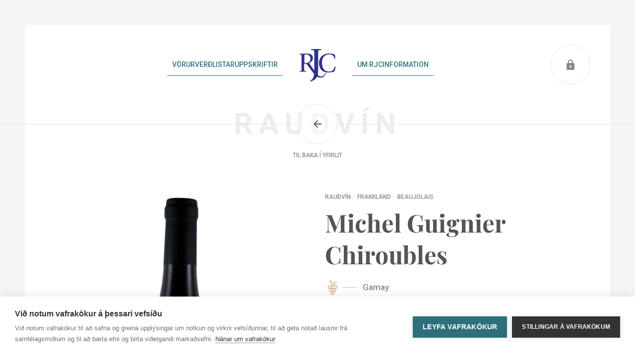

--- FILE ---
content_type: text/html; charset=utf-8
request_url: https://www.rjc.is/afengi/raudvin/frakkland/alsace/michel-guignier-chiroubles/
body_size: 5672
content:



<!doctype html>
<html lang="is" dir="ltr">
<head>
    <meta charset="utf-8" />
    <meta http-equiv="X-UA-Compatible" content="IE=edge" />
    <meta name="viewport" content="width=device-width, initial-scale=1" />
    <meta name="google" content="notranslate" />
    <meta name="robots" content="index, follow" />

    <link rel="apple-touch-icon" sizes="180x180" href="/content/images/favicons/apple-touch-icon.png">
    <link rel="icon" type="image/png" sizes="32x32" href="/content/images/favicons/favicon-32x32.png">
    <link rel="icon" type="image/png" sizes="16x16" href="/content/images/favicons/favicon-16x16.png">
    <link rel="manifest" href="/content/images/favicons/manifest.json">
    <link rel="mask-icon" href="/content/images/favicons/safari-pinned-tab.svg" color="#292c87">
    <link rel="shortcut icon" href="/content/images/favicons/favicon.ico">
    <meta name="msapplication-TileColor" content="#292c87">
    <meta name="msapplication-config" content="/content/images/favicons/browserconfig.xml">
    <meta name="theme-color" content="#ffffff">


    


<title>Michel Guignier Chiroubles | Rolf Johansen &amp; Co. ehf.</title>

<meta property="og:title" content="Michel Guignier Chiroubles | Rolf Johansen &amp; Co. ehf.">
<meta property="og:type" content="website">
<meta property="og:url" content="/afengi/raudvin/frakkland/alsace/michel-guignier-chiroubles/">
<meta property="og:site_name" content="Rolf Johansen &amp; Co. ehf.">
<meta property="og:description" content="Chriroubles er kaldasta &#254;orpi&#240; &#237; Beaujolais og v&#237;ni&#240; endurspeglar kaldara ve&#240;urlag. L&#233;tt, ferskt, me&#240; &#225;g&#230;ta s&#253;ru sem minnir &#225; undir&#254;roska&#240;a &#225;vexti.">
<meta name="description" content="Chriroubles er kaldasta &#254;orpi&#240; &#237; Beaujolais og v&#237;ni&#240; endurspeglar kaldara ve&#240;urlag. L&#233;tt, ferskt, me&#240; &#225;g&#230;ta s&#253;ru sem minnir &#225; undir&#254;roska&#240;a &#225;vexti.">



    <!-- Google Tag Manager -->
    <script>
        (function (w, d, s, l, i) {
            w[l] = w[l] || []; w[l].push({
                'gtm.start':
                    new Date().getTime(), event: 'gtm.js'
            }); var f = d.getElementsByTagName(s)[0],
                j = d.createElement(s), dl = l != 'dataLayer' ? '&l=' + l : ''; j.async = true; j.src =
                    'https://www.googletagmanager.com/gtm.js?id=' + i + dl; f.parentNode.insertBefore(j, f);
        })(window, document, 'script', 'dataLayer', 'GTM-W6F6GGL');</script>
    <!-- End Google Tag Manager -->

        <link rel="stylesheet" href="/content/styles.min.css?v=3194011C93C290C88C9F32F21FD27A03E7088A1BF03974E7ADA0FCEA40385B39" />

    

</head>

<body dataId="Michel Guignier Chiroubles">
    <!-- Google Tag Manager (noscript) -->
    <noscript>
        <iframe src="https://www.googletagmanager.com/ns.html?id=GTM-W6F6GGL"
                height="0" width="0" style="display:none;visibility:hidden"></iframe>
    </noscript>
    <!-- End Google Tag Manager (noscript) -->

    <div class="layout">

        

<header class="header">
    <div class="container">
        <div class="row">
            <div class="col-2">
                <button class="navigation__trigger">
                    <hr>
                    <hr>
                    <hr>
                </button>
            </div>
            <div class="col-8">
                <nav class="navigation">
                    
        <div class="navigation__column navigation__column--left">
            <ul>
                        <li class=navigation__link--active>
            <a data-load-mode="default" href="/voruflokkar/">
                V&#246;rur
            </a>
        </li>
        <li class=navigation__link--active>
            <a data-load-mode="default" href="/verdlistar/">
                Ver&#240;listar
            </a>
        </li>
        <li class=navigation__link--active>
            <a data-load-mode="default" href="/uppskriftir/">
                Uppskriftir
            </a>
        </li>

            </ul>
        </div>
        <div class="header__logo"><a data-load-mode="default" href="/">Heim</a></div>
        <div class="navigation__column navigation__column--right">
            <ul>
                        <li class=navigation__link--active>
            <a data-load-mode="default" href="/um-rjc/">
                Um RJC
            </a>
        </li>
        <li class=navigation__link--active>
            <a data-load-mode="default" href="/information/">
                Information
            </a>
        </li>

            </ul>
        </div>




                </nav>

                <nav class="mobile-navigation">
                    <div class="mobile-navigation__wrap">
                        <div class="mobile-navigation__gradient"></div>
                        <div class="mobile-navigation__menu" data-menu-active="1">
                            <ul data-menu="1">
                                            <li><a data-menu-trigger="2" href="#">V&#246;ruflokkar<svg data-icon="chevron"></svg></a></li>
                                            <li><a data-menu-trigger="3" href="#">Ver&#240;listar<svg data-icon="chevron"></svg></a></li>
                                            <li><a data-menu-trigger="4" href="#">Uppskriftir<svg data-icon="chevron"></svg></a></li>
                                            <li><a data-menu-trigger="5" href="#">Um RJC<svg data-icon="chevron"></svg></a></li>
                                            <li><a data-load-mode="default" href="/information/">Information</a></li>
                            </ul>


                                    <ul data-menu="2">
                                        <li><a data-menu-trigger="1" href="#">V&#246;ruflokkar<svg data-icon="chevron"></svg></a></li>
                                            <li><a data-load-mode="default" href="/voruflokkar/afengi-bjor/">&#193;fengi &amp; bj&#243;r</a></li>
                                            <li><a data-load-mode="default" href="/voruflokkar/riedel-coravin/">Riedel &amp; Coravin</a></li>
                                            <li><a data-load-mode="default" href="/voruflokkar/tobak-tengdar-vorur/">T&#243;bak &amp; tengdar v&#246;rur</a></li>
                                            <li><a data-load-mode="default" href="/voruflokkar/zippo-vorur/">Zippo v&#246;rur</a></li>
                                    </ul>
                                    <ul data-menu="3">
                                        <li><a data-menu-trigger="1" href="#">Ver&#240;listar<svg data-icon="chevron"></svg></a></li>
                                            <li><a data-load-mode="default" href="/verdlistar/afengi-glos/">&#193;fengi &amp; gl&#246;s</a></li>
                                            <li><a data-load-mode="default" href="/verdlistar/matar-drykkjarvorur/">Matar- &amp; drykkjarv&#246;rur</a></li>
                                            <li><a data-load-mode="default" href="/verdlistar/tobak/">T&#243;bak</a></li>
                                            <li><a data-load-mode="default" href="/verdlistar/adrar-tobaksvorur/">A&#240;rar t&#243;baksv&#246;rur</a></li>
                                    </ul>
                                    <ul data-menu="4">
                                        <li><a data-menu-trigger="1" href="#">Uppskriftir<svg data-icon="chevron"></svg></a></li>
                                            <li><a data-load-mode="default" href="/uppskriftir/kokteilar/">Kokteilar</a></li>
                                            <li><a data-load-mode="default" href="/uppskriftir/oafengir-kokteilar/">&#211;&#225;fengir kokteilar</a></li>
                                    </ul>
                                    <ul data-menu="5">
                                        <li><a data-menu-trigger="1" href="#">Um RJC<svg data-icon="chevron"></svg></a></li>
                                            <li><a data-load-mode="default" href="/um-rjc/saga-felagsins/">Saga f&#233;lagsins</a></li>
                                            <li><a data-load-mode="default" href="/um-rjc/starfsfolk/">Starfsf&#243;lk</a></li>
                                            <li><a data-load-mode="default" href="/um-rjc/skilmalar/">Skilm&#225;lar</a></li>
                                    </ul>
                                    <ul data-menu="6">
                                        <li><a data-menu-trigger="1" href="#">M&#237;nar s&#237;&#240;ur<svg data-icon="chevron"></svg></a></li>
                                            <li><a data-load-mode="default" href="/minar-sidur/yfirlit/">Yfirlit</a></li>
                                            <li><a data-load-mode="default" href="/minar-sidur/reikningar/">Reikningar</a></li>
                                            <li><a data-load-mode="default" href="/minar-sidur/hreyfingar/">Hreyfingar</a></li>
                                            <li><a data-load-mode="default" href="/minar-sidur/notendaupplysingar/">Notendauppl&#253;singar</a></li>
                                    </ul>
                        </div>
                        <div class="mobile-navigation__logout">            

                                        <a class="button button--white" data-load-mode="default" href="/minar-sidur/">
                                            Mínar síður
                                        </a>
                            
                        </div>
                        <div class="mobile-navigation__footer footer">
                            <div class="footer__logo"></div>
                            


<div class="footer__text">
    <dl>
        <dt>Rolf Johansen & Co. ehf.</dt>
        <dd>Sk&#250;tuvogi 10a, 104 Reykjav&#237;k</dd>
    </dl>
    <dl>
        <dt>Opnunartími</dt>
        <dd><p>Mán-Fim: <strong>9-</strong><strong>17</strong><br />Fös: <strong>9-</strong><strong>16</strong></p></dd>
    </dl>
    <dl>
        <dt>Símanúmer</dt>
        <dd><a href="tel:5956700">595 6700</a></dd>
    </dl>
    <dl>
        <dt>Netfang</dt>
        <dd><a href="mailto:rjc@rjc.is">rjc@rjc.is</a></dd>
    </dl>
</div>
                            <ul class="footer__social">
    <li><a href="https://www.facebook.com/pg/Bestu.vinkaupin" rel="noopener noreferrer" target="_blank"><span><svg data-icon="facebook"></svg></span><span>Bestu Vínkaupin</span></a></li>
    <li><a href="https://www.facebook.com/pg/Bjorsidan" rel="noopener noreferrer" target="_blank"><span><svg data-icon="facebook"></svg></span><span>Bjórsíðan</span></a></li>
    <li><a href="https://www.facebook.com/budvar.iceland/" rel="noopener noreferrer" target="_blank"><span><svg data-icon="facebook"></svg></span><span>Budweiser Budvar</span></a></li>
</ul>
                        </div>
                    </div>
                </nav>
            </div>
            <div class="header__buttons">
                        <a class="user-login " data-load-mode="default" href="/minar-sidur/">
                            <svg data-icon="padlock"></svg>
                        </a>
                            </div>
        </div>
    </div>
</header>




        <main role="main">
            <!-- IE 5-9 -->
            <!--[if IE]>
            <p class="browserupgrade">Þú ert að nota <strong>úreltan</strong> vafra. Vinsamlegast <a href="http://browsehappy.com/">uppfærðu vafrann þinn</a> til þess að nýta þér efni síðunnar.</p>
        <![endif]-->
            <noscript><h3>Vafrinn þinn styður ekki JavaScript!</h3></noscript>

            
    <div class="title title--back">
        <h1>Rau&#240;v&#237;n</h1>
        <a class="title__circle" data-back data-load-mode="default" href="/afengi/raudvin/">
            <svg data-icon="arrow"></svg>
            <p><span>Til baka í yfirlit</span></p>
        </a>
        

    </div>

    <div class="product">
        <div class="container">
            <div class="row">
                <div class="col-l-6 col-m-4">
                        <div class="product__image product__image--desktop b-lazy" data-src="/media/4445/01-1551.jpg?width=800"></div>
                </div>
                <div class="col-l-6 col-m-8">
                    <div class="product__header">
                        <ul>
                            <li>Rau&#240;v&#237;n</li>
                            <li>Frakkland</li>
                                <li>Beaujolais</li>
                        </ul>
                        <h1>Michel Guignier Chiroubles</h1>
                    </div>

                        <div class="product__subheader">
                            <span>
                                    <em>
                                        
                                        <svg data-icon="grape"></svg>
                                        
                                    </em>
                                Gamay
                            </span>
                        </div>

                        <div class="product__image product__image--mobile b-lazy" data-src="/media/4445/01-1551.jpg?width=800"></div>

                    <div class="product__controls">
                        <div class="product__price">
                                    <div class="product__priceContainer">
                                        <div class="product__priceLabel">
                                            Listaverð
                                        </div>
                                        <div class="product__priceOriginal ">
                                            <span>4.190 kr</span>
                                        </div>
                                    </div>
                                                    </div>


                    </div>
                                            <div class="product__description">
                            <p>
                                Chriroubles er kaldasta þorpið í Beaujolais og vínið endurspeglar kaldara veðurlag. Létt, ferskt, með ágæta sýru sem minnir á undirþroskaða ávexti.
                            </p>
                            <em>
                                <svg data-icon="quote"></svg>
                            </em>
                        </div>
                                            <div class="product__icons product__icons--empty"></div>
                    <div class="product__details">
                        <div class="row">
                            <div class="product__details-col col-m-4">
                                <dl>
                                    <dt>Framleiðandi</dt>
                                    <dd>
Sarl Les Amethystes                                    </dd>
                                </dl>
                            </div>
                            <div class="product__details-col col-m-8">
                                    <dl>
                                        <dt>Land</dt>
                                        <dd>Frakkland</dd>
                                    </dl>
                                                                    <dl>
                                        <dt>Hérað</dt>
                                        <dd>Beaujolais</dd>
                                    </dl>
                                                                    <dl>
                                        <dt>Árgangur</dt>
                                        <dd>2023</dd>
                                    </dl>
                                                                    <dl>
                                        <dt>Styrkur</dt>
                                        <dd>13% vol.</dd>
                                    </dl>
                                                                    <dl>
                                        <dt>Eining</dt>
                                        <dd>0,75 lítrar</dd>
                                    </dl>
                                                                    <dl>
                                        <dt>Vörunúmer</dt>
                                        <dd>01-1551</dd>
                                    </dl>
                                                                                            </div>
                        </div>
                    </div>
                </div>
            </div>
                <div class="row related">
                    <div class="col-12">
                        <h2 class="related__header">Tengdar vörur</h2>
                    </div>

            <div class="product-card col-s-6 col-xl-3 "
               data-category="Rau&#240;v&#237;n"
               data-country="Frakkland"
               data-region="Beaujolais"
               data-grapes="Gamay"
               data-manufacturer="Sarl Les Amethystes"
               data-price="3.590 kr."
               data-type="">
                <div class="product-card__box">
                        <div class="product-card__image b-lazy" data-src="/media/4444/01-1550.jpg?width=500"></div>
                    <div class="product-card__text">
                        <ul>
                            
                            <li>Rau&#240;v&#237;n</li>
                            <li>Frakkland</li>
                                <li>Beaujolais</li>
                        </ul>
                        <h2>Michel Guignier Beaujolais</h2>
                        <div class="product-card__price">

                                    <div class="product-card__priceOriginal ">
3.590 kr.                                    </div>
                            
                        </div>
                    </div>

                        <ul class="product-card__icons">
                                <li class="product-card__icon product-card__icon--red">
                                    <svg data-icon="vinbud"></svg>
                                </li>
                                                    </ul>
                                        <a class="product-card__link" data-load-mode="default" href="/afengi/raudvin/frakkland/alsace/michel-guignier-beaujolais/">
                        Michel Guignier Beaujolais
                    </a>
                </div>
            </div>


            <div class="product-card col-s-6 col-xl-3 "
               data-category="Rau&#240;v&#237;n"
               data-country="Frakkland"
               data-region="Beaujolais"
               data-grapes="Gamay"
               data-manufacturer="Sarl Les Amethystes"
               data-price="9.090 kr."
               data-type="">
                <div class="product-card__box">
                        <div class="product-card__image b-lazy" data-src="/media/4447/01-1553.jpg?width=500"></div>
                    <div class="product-card__text">
                        <ul>
                            
                            <li>Rau&#240;v&#237;n</li>
                            <li>Frakkland</li>
                                <li>Beaujolais</li>
                        </ul>
                        <h2>Michel Guignier Morgon Canon Magnum</h2>
                        <div class="product-card__price">

                                    <div class="product-card__priceOriginal ">
9.090 kr.                                    </div>
                            
                        </div>
                    </div>

                                        <a class="product-card__link" data-load-mode="default" href="/afengi/raudvin/frakkland/alsace/michel-guignier-morgon-canon-magnum/">
                        Michel Guignier Morgon Canon Magnum
                    </a>
                </div>
            </div>


            <div class="product-card col-s-6 col-xl-3 "
               data-category="Rau&#240;v&#237;n"
               data-country="Frakkland"
               data-region="Beaujolais"
               data-grapes="Gamay"
               data-manufacturer="Sarl Les Amethystes"
               data-price="5.190 kr."
               data-type="">
                <div class="product-card__box">
                        <div class="product-card__image b-lazy" data-src="/media/5582/01-1554.jpg?width=500"></div>
                    <div class="product-card__text">
                        <ul>
                            
                            <li>Rau&#240;v&#237;n</li>
                            <li>Frakkland</li>
                                <li>Beaujolais</li>
                        </ul>
                        <h2>Michel Guignier Morgon la Cote du Py</h2>
                        <div class="product-card__price">

                                    <div class="product-card__priceOriginal ">
5.190 kr.                                    </div>
                            
                        </div>
                    </div>

                                        <a class="product-card__link" data-load-mode="default" href="/afengi/raudvin/frakkland/alsace/michel-guignier-morgon-la-cote-du-py/">
                        Michel Guignier Morgon la Cote du Py
                    </a>
                </div>
            </div>


            <div class="product-card col-s-6 col-xl-3 "
               data-category="Rau&#240;v&#237;n"
               data-country="Frakkland"
               data-region="Beaujolais"
               data-grapes="Gamay"
               data-manufacturer="Sarl Les Amethystes"
               data-price="4.590 kr."
               data-type="">
                <div class="product-card__box">
                        <div class="product-card__image b-lazy" data-src="/media/5583/01-1555.jpg?width=500"></div>
                    <div class="product-card__text">
                        <ul>
                            
                            <li>Rau&#240;v&#237;n</li>
                            <li>Frakkland</li>
                                <li>Beaujolais</li>
                        </ul>
                        <h2>Michel Guignier Moulin &#224; Vent</h2>
                        <div class="product-card__price">

                                    <div class="product-card__priceOriginal ">
4.590 kr.                                    </div>
                            
                        </div>
                    </div>

                                        <a class="product-card__link" data-load-mode="default" href="/afengi/raudvin/frakkland/alsace/michel-guignier-moulin-a-vent/">
                        Michel Guignier Moulin &#224; Vent
                    </a>
                </div>
            </div>


                    <div class="col-12 related__button">
                        <a href="/afengi/raudvin/" class="button button--white" data-load-mode="default">Sjá allt - Rau&#240;v&#237;n</a>
                    </div>
                    
                </div>
        </div>
    </div>

        </main>

        <footer class="footer">
    <button class="footer__scroll">
        <svg data-icon="arrow"></svg>
    </button>
    <div class="footer__logo"></div>
    <div class="container">
        <div class="row">
            <div class="col-l-8 col-xl-6 offset-l-2 offset-xl-0">
                


<div class="footer__text">
    <dl>
        <dt>Rolf Johansen & Co. ehf.</dt>
        <dd>Sk&#250;tuvogi 10a, 104 Reykjav&#237;k</dd>
    </dl>
    <dl>
        <dt>Opnunartími</dt>
        <dd><p>Mán-Fim: <strong>9-</strong><strong>17</strong><br />Fös: <strong>9-</strong><strong>16</strong></p></dd>
    </dl>
    <dl>
        <dt>Símanúmer</dt>
        <dd><a href="tel:5956700">595 6700</a></dd>
    </dl>
    <dl>
        <dt>Netfang</dt>
        <dd><a href="mailto:rjc@rjc.is">rjc@rjc.is</a></dd>
    </dl>
</div>
            </div>
            <div class="col-xl-6">
                <ul class="footer__social">
    <li><a href="https://www.facebook.com/pg/Bestu.vinkaupin" rel="noopener noreferrer" target="_blank"><span><svg data-icon="facebook"></svg></span><span>Bestu Vínkaupin</span></a></li>
    <li><a href="https://www.facebook.com/pg/Bjorsidan" rel="noopener noreferrer" target="_blank"><span><svg data-icon="facebook"></svg></span><span>Bjórsíðan</span></a></li>
    <li><a href="https://www.facebook.com/budvar.iceland/" rel="noopener noreferrer" target="_blank"><span><svg data-icon="facebook"></svg></span><span>Budweiser Budvar</span></a></li>
</ul>
            </div>
        </div>
    </div>
</footer>


    </div>

    



        <script type="text/javascript" src="/content/main.min.js?v=C642D8EF9AA96FDAE42573666C41B1DF524DFF36E8CBCDBC96072BCD0AB772EA"></script>

    <script type="text/javascript">
        var cpm = {
        };
        (function (h, u, b) {
            var d = h.getElementsByTagName("script")[0], e = h.createElement("script");
            e.async = true; e.src = 'https://cookiehub.net/c2/4e0b23b9.js';
            e.onload = function () { u.cookiehub.load(b); }
            d.parentNode.insertBefore(e, d);
        })(document, window, cpm);
    </script>

</body>
</html>

--- FILE ---
content_type: text/css
request_url: https://www.rjc.is/content/styles.min.css?v=3194011C93C290C88C9F32F21FD27A03E7088A1BF03974E7ADA0FCEA40385B39
body_size: 52180
content:
@import url(https://fonts.googleapis.com/css?family=PT+Serif|Playfair+Display:700|Roboto:400,500,700,900);
/*!
 * Bootstrap Grid v4.5.3 (https://getbootstrap.com/)
 * Copyright 2011-2020 The Bootstrap Authors
 * Copyright 2011-2020 Twitter, Inc.
 * Licensed under MIT (https://github.com/twbs/bootstrap/blob/main/LICENSE)
 */html{box-sizing:border-box;-ms-overflow-style:scrollbar}*,:after,:before{box-sizing:inherit}.container,.container-fluid,.container-lg,.container-md,.container-sm,.container-xl{width:100%;padding-right:.9375rem;padding-left:.9375rem;margin-right:auto;margin-left:auto}.container,.container-l,.container-m,.container-s,.container-xl,.container-xs{max-width:540px;max-width:720px;max-width:960px}@media (min-width:75rem){.container,.container-l,.container-m,.container-s,.container-xl,.container-xs{max-width:1140px}}.row{display:flex;flex-wrap:wrap;margin-right:-.9375rem;margin-left:-.9375rem}.no-gutters{margin-right:0;margin-left:0}.no-gutters>.col,.no-gutters>[class*=col-]{padding-right:0;padding-left:0}.col,.col-1,.col-2,.col-3,.col-4,.col-5,.col-6,.col-7,.col-8,.col-9,.col-10,.col-11,.col-12,.col-auto,.col-l,.col-l-1,.col-l-2,.col-l-3,.col-l-4,.col-l-5,.col-l-6,.col-l-7,.col-l-8,.col-l-9,.col-l-10,.col-l-11,.col-l-12,.col-l-auto,.col-m,.col-m-1,.col-m-2,.col-m-3,.col-m-4,.col-m-5,.col-m-6,.col-m-7,.col-m-8,.col-m-9,.col-m-10,.col-m-11,.col-m-12,.col-m-auto,.col-s,.col-s-1,.col-s-2,.col-s-3,.col-s-4,.col-s-5,.col-s-6,.col-s-7,.col-s-8,.col-s-9,.col-s-10,.col-s-11,.col-s-12,.col-s-auto,.col-xl,.col-xl-1,.col-xl-2,.col-xl-3,.col-xl-4,.col-xl-5,.col-xl-6,.col-xl-7,.col-xl-8,.col-xl-9,.col-xl-10,.col-xl-11,.col-xl-12,.col-xl-auto,.col-xs,.col-xs-1,.col-xs-2,.col-xs-3,.col-xs-4,.col-xs-5,.col-xs-6,.col-xs-7,.col-xs-8,.col-xs-9,.col-xs-10,.col-xs-11,.col-xs-12,.col-xs-auto{position:relative;width:100%;padding-right:.9375rem;padding-left:.9375rem}.col{flex-basis:0;flex-grow:1;max-width:100%}.row-cols-1>*{flex:0 0 100%;max-width:100%}.row-cols-2>*{flex:0 0 50%;max-width:50%}.row-cols-3>*{flex:0 0 33.33333%;max-width:33.33333%}.row-cols-4>*{flex:0 0 25%;max-width:25%}.row-cols-5>*{flex:0 0 20%;max-width:20%}.row-cols-6>*{flex:0 0 16.66667%;max-width:16.66667%}.col-auto{flex:0 0 auto;width:auto;max-width:100%}.col-1{flex:0 0 8.33333%;max-width:8.33333%}.col-2{flex:0 0 16.66667%;max-width:16.66667%}.col-3{flex:0 0 25%;max-width:25%}.col-4{flex:0 0 33.33333%;max-width:33.33333%}.col-5{flex:0 0 41.66667%;max-width:41.66667%}.col-6{flex:0 0 50%;max-width:50%}.col-7{flex:0 0 58.33333%;max-width:58.33333%}.col-8{flex:0 0 66.66667%;max-width:66.66667%}.col-9{flex:0 0 75%;max-width:75%}.col-10{flex:0 0 83.33333%;max-width:83.33333%}.col-11{flex:0 0 91.66667%;max-width:91.66667%}.col-12{flex:0 0 100%;max-width:100%}.order-first{order:-1}.order-last{order:13}.order-0{order:0}.order-1{order:1}.order-2{order:2}.order-3{order:3}.order-4{order:4}.order-5{order:5}.order-6{order:6}.order-7{order:7}.order-8{order:8}.order-9{order:9}.order-10{order:10}.order-11{order:11}.order-12{order:12}.offset-1{margin-left:8.33333%}.offset-2{margin-left:16.66667%}.offset-3{margin-left:25%}.offset-4{margin-left:33.33333%}.offset-5{margin-left:41.66667%}.offset-6{margin-left:50%}.offset-7{margin-left:58.33333%}.offset-8{margin-left:66.66667%}.offset-9{margin-left:75%}.offset-10{margin-left:83.33333%}.offset-11{margin-left:91.66667%}@media (min-width:23.75rem){.col-xs{flex-basis:0;flex-grow:1;max-width:100%}.row-cols-xs-1>*{flex:0 0 100%;max-width:100%}.row-cols-xs-2>*{flex:0 0 50%;max-width:50%}.row-cols-xs-3>*{flex:0 0 33.33333%;max-width:33.33333%}.row-cols-xs-4>*{flex:0 0 25%;max-width:25%}.row-cols-xs-5>*{flex:0 0 20%;max-width:20%}.row-cols-xs-6>*{flex:0 0 16.66667%;max-width:16.66667%}.col-xs-auto{flex:0 0 auto;width:auto;max-width:100%}.col-xs-1{flex:0 0 8.33333%;max-width:8.33333%}.col-xs-2{flex:0 0 16.66667%;max-width:16.66667%}.col-xs-3{flex:0 0 25%;max-width:25%}.col-xs-4{flex:0 0 33.33333%;max-width:33.33333%}.col-xs-5{flex:0 0 41.66667%;max-width:41.66667%}.col-xs-6{flex:0 0 50%;max-width:50%}.col-xs-7{flex:0 0 58.33333%;max-width:58.33333%}.col-xs-8{flex:0 0 66.66667%;max-width:66.66667%}.col-xs-9{flex:0 0 75%;max-width:75%}.col-xs-10{flex:0 0 83.33333%;max-width:83.33333%}.col-xs-11{flex:0 0 91.66667%;max-width:91.66667%}.col-xs-12{flex:0 0 100%;max-width:100%}.order-xs-first{order:-1}.order-xs-last{order:13}.order-xs-0{order:0}.order-xs-1{order:1}.order-xs-2{order:2}.order-xs-3{order:3}.order-xs-4{order:4}.order-xs-5{order:5}.order-xs-6{order:6}.order-xs-7{order:7}.order-xs-8{order:8}.order-xs-9{order:9}.order-xs-10{order:10}.order-xs-11{order:11}.order-xs-12{order:12}.offset-xs-0{margin-left:0}.offset-xs-1{margin-left:8.33333%}.offset-xs-2{margin-left:16.66667%}.offset-xs-3{margin-left:25%}.offset-xs-4{margin-left:33.33333%}.offset-xs-5{margin-left:41.66667%}.offset-xs-6{margin-left:50%}.offset-xs-7{margin-left:58.33333%}.offset-xs-8{margin-left:66.66667%}.offset-xs-9{margin-left:75%}.offset-xs-10{margin-left:83.33333%}.offset-xs-11{margin-left:91.66667%}}@media (min-width:36rem){.col-s{flex-basis:0;flex-grow:1;max-width:100%}.row-cols-s-1>*{flex:0 0 100%;max-width:100%}.row-cols-s-2>*{flex:0 0 50%;max-width:50%}.row-cols-s-3>*{flex:0 0 33.33333%;max-width:33.33333%}.row-cols-s-4>*{flex:0 0 25%;max-width:25%}.row-cols-s-5>*{flex:0 0 20%;max-width:20%}.row-cols-s-6>*{flex:0 0 16.66667%;max-width:16.66667%}.col-s-auto{flex:0 0 auto;width:auto;max-width:100%}.col-s-1{flex:0 0 8.33333%;max-width:8.33333%}.col-s-2{flex:0 0 16.66667%;max-width:16.66667%}.col-s-3{flex:0 0 25%;max-width:25%}.col-s-4{flex:0 0 33.33333%;max-width:33.33333%}.col-s-5{flex:0 0 41.66667%;max-width:41.66667%}.col-s-6{flex:0 0 50%;max-width:50%}.col-s-7{flex:0 0 58.33333%;max-width:58.33333%}.col-s-8{flex:0 0 66.66667%;max-width:66.66667%}.col-s-9{flex:0 0 75%;max-width:75%}.col-s-10{flex:0 0 83.33333%;max-width:83.33333%}.col-s-11{flex:0 0 91.66667%;max-width:91.66667%}.col-s-12{flex:0 0 100%;max-width:100%}.order-s-first{order:-1}.order-s-last{order:13}.order-s-0{order:0}.order-s-1{order:1}.order-s-2{order:2}.order-s-3{order:3}.order-s-4{order:4}.order-s-5{order:5}.order-s-6{order:6}.order-s-7{order:7}.order-s-8{order:8}.order-s-9{order:9}.order-s-10{order:10}.order-s-11{order:11}.order-s-12{order:12}.offset-s-0{margin-left:0}.offset-s-1{margin-left:8.33333%}.offset-s-2{margin-left:16.66667%}.offset-s-3{margin-left:25%}.offset-s-4{margin-left:33.33333%}.offset-s-5{margin-left:41.66667%}.offset-s-6{margin-left:50%}.offset-s-7{margin-left:58.33333%}.offset-s-8{margin-left:66.66667%}.offset-s-9{margin-left:75%}.offset-s-10{margin-left:83.33333%}.offset-s-11{margin-left:91.66667%}}@media (min-width:48.4375rem){.col-m{flex-basis:0;flex-grow:1;max-width:100%}.row-cols-m-1>*{flex:0 0 100%;max-width:100%}.row-cols-m-2>*{flex:0 0 50%;max-width:50%}.row-cols-m-3>*{flex:0 0 33.33333%;max-width:33.33333%}.row-cols-m-4>*{flex:0 0 25%;max-width:25%}.row-cols-m-5>*{flex:0 0 20%;max-width:20%}.row-cols-m-6>*{flex:0 0 16.66667%;max-width:16.66667%}.col-m-auto{flex:0 0 auto;width:auto;max-width:100%}.col-m-1{flex:0 0 8.33333%;max-width:8.33333%}.col-m-2{flex:0 0 16.66667%;max-width:16.66667%}.col-m-3{flex:0 0 25%;max-width:25%}.col-m-4{flex:0 0 33.33333%;max-width:33.33333%}.col-m-5{flex:0 0 41.66667%;max-width:41.66667%}.col-m-6{flex:0 0 50%;max-width:50%}.col-m-7{flex:0 0 58.33333%;max-width:58.33333%}.col-m-8{flex:0 0 66.66667%;max-width:66.66667%}.col-m-9{flex:0 0 75%;max-width:75%}.col-m-10{flex:0 0 83.33333%;max-width:83.33333%}.col-m-11{flex:0 0 91.66667%;max-width:91.66667%}.col-m-12{flex:0 0 100%;max-width:100%}.order-m-first{order:-1}.order-m-last{order:13}.order-m-0{order:0}.order-m-1{order:1}.order-m-2{order:2}.order-m-3{order:3}.order-m-4{order:4}.order-m-5{order:5}.order-m-6{order:6}.order-m-7{order:7}.order-m-8{order:8}.order-m-9{order:9}.order-m-10{order:10}.order-m-11{order:11}.order-m-12{order:12}.offset-m-0{margin-left:0}.offset-m-1{margin-left:8.33333%}.offset-m-2{margin-left:16.66667%}.offset-m-3{margin-left:25%}.offset-m-4{margin-left:33.33333%}.offset-m-5{margin-left:41.66667%}.offset-m-6{margin-left:50%}.offset-m-7{margin-left:58.33333%}.offset-m-8{margin-left:66.66667%}.offset-m-9{margin-left:75%}.offset-m-10{margin-left:83.33333%}.offset-m-11{margin-left:91.66667%}}@media (min-width:62rem){.col-l{flex-basis:0;flex-grow:1;max-width:100%}.row-cols-l-1>*{flex:0 0 100%;max-width:100%}.row-cols-l-2>*{flex:0 0 50%;max-width:50%}.row-cols-l-3>*{flex:0 0 33.33333%;max-width:33.33333%}.row-cols-l-4>*{flex:0 0 25%;max-width:25%}.row-cols-l-5>*{flex:0 0 20%;max-width:20%}.row-cols-l-6>*{flex:0 0 16.66667%;max-width:16.66667%}.col-l-auto{flex:0 0 auto;width:auto;max-width:100%}.col-l-1{flex:0 0 8.33333%;max-width:8.33333%}.col-l-2{flex:0 0 16.66667%;max-width:16.66667%}.col-l-3{flex:0 0 25%;max-width:25%}.col-l-4{flex:0 0 33.33333%;max-width:33.33333%}.col-l-5{flex:0 0 41.66667%;max-width:41.66667%}.col-l-6{flex:0 0 50%;max-width:50%}.col-l-7{flex:0 0 58.33333%;max-width:58.33333%}.col-l-8{flex:0 0 66.66667%;max-width:66.66667%}.col-l-9{flex:0 0 75%;max-width:75%}.col-l-10{flex:0 0 83.33333%;max-width:83.33333%}.col-l-11{flex:0 0 91.66667%;max-width:91.66667%}.col-l-12{flex:0 0 100%;max-width:100%}.order-l-first{order:-1}.order-l-last{order:13}.order-l-0{order:0}.order-l-1{order:1}.order-l-2{order:2}.order-l-3{order:3}.order-l-4{order:4}.order-l-5{order:5}.order-l-6{order:6}.order-l-7{order:7}.order-l-8{order:8}.order-l-9{order:9}.order-l-10{order:10}.order-l-11{order:11}.order-l-12{order:12}.offset-l-0{margin-left:0}.offset-l-1{margin-left:8.33333%}.offset-l-2{margin-left:16.66667%}.offset-l-3{margin-left:25%}.offset-l-4{margin-left:33.33333%}.offset-l-5{margin-left:41.66667%}.offset-l-6{margin-left:50%}.offset-l-7{margin-left:58.33333%}.offset-l-8{margin-left:66.66667%}.offset-l-9{margin-left:75%}.offset-l-10{margin-left:83.33333%}.offset-l-11{margin-left:91.66667%}}@media (min-width:75rem){.col-xl{flex-basis:0;flex-grow:1;max-width:100%}.row-cols-xl-1>*{flex:0 0 100%;max-width:100%}.row-cols-xl-2>*{flex:0 0 50%;max-width:50%}.row-cols-xl-3>*{flex:0 0 33.33333%;max-width:33.33333%}.row-cols-xl-4>*{flex:0 0 25%;max-width:25%}.row-cols-xl-5>*{flex:0 0 20%;max-width:20%}.row-cols-xl-6>*{flex:0 0 16.66667%;max-width:16.66667%}.col-xl-auto{flex:0 0 auto;width:auto;max-width:100%}.col-xl-1{flex:0 0 8.33333%;max-width:8.33333%}.col-xl-2{flex:0 0 16.66667%;max-width:16.66667%}.col-xl-3{flex:0 0 25%;max-width:25%}.col-xl-4{flex:0 0 33.33333%;max-width:33.33333%}.col-xl-5{flex:0 0 41.66667%;max-width:41.66667%}.col-xl-6{flex:0 0 50%;max-width:50%}.col-xl-7{flex:0 0 58.33333%;max-width:58.33333%}.col-xl-8{flex:0 0 66.66667%;max-width:66.66667%}.col-xl-9{flex:0 0 75%;max-width:75%}.col-xl-10{flex:0 0 83.33333%;max-width:83.33333%}.col-xl-11{flex:0 0 91.66667%;max-width:91.66667%}.col-xl-12{flex:0 0 100%;max-width:100%}.order-xl-first{order:-1}.order-xl-last{order:13}.order-xl-0{order:0}.order-xl-1{order:1}.order-xl-2{order:2}.order-xl-3{order:3}.order-xl-4{order:4}.order-xl-5{order:5}.order-xl-6{order:6}.order-xl-7{order:7}.order-xl-8{order:8}.order-xl-9{order:9}.order-xl-10{order:10}.order-xl-11{order:11}.order-xl-12{order:12}.offset-xl-0{margin-left:0}.offset-xl-1{margin-left:8.33333%}.offset-xl-2{margin-left:16.66667%}.offset-xl-3{margin-left:25%}.offset-xl-4{margin-left:33.33333%}.offset-xl-5{margin-left:41.66667%}.offset-xl-6{margin-left:50%}.offset-xl-7{margin-left:58.33333%}.offset-xl-8{margin-left:66.66667%}.offset-xl-9{margin-left:75%}.offset-xl-10{margin-left:83.33333%}.offset-xl-11{margin-left:91.66667%}}.d-none{display:none!important}.d-inline{display:inline!important}.d-inline-block{display:inline-block!important}.d-block{display:block!important}.d-table{display:table!important}.d-table-row{display:table-row!important}.d-table-cell{display:table-cell!important}.d-flex{display:flex!important}.d-inline-flex{display:inline-flex!important}@media (min-width:23.75rem){.d-xs-none{display:none!important}.d-xs-inline{display:inline!important}.d-xs-inline-block{display:inline-block!important}.d-xs-block{display:block!important}.d-xs-table{display:table!important}.d-xs-table-row{display:table-row!important}.d-xs-table-cell{display:table-cell!important}.d-xs-flex{display:flex!important}.d-xs-inline-flex{display:inline-flex!important}}@media (min-width:36rem){.d-s-none{display:none!important}.d-s-inline{display:inline!important}.d-s-inline-block{display:inline-block!important}.d-s-block{display:block!important}.d-s-table{display:table!important}.d-s-table-row{display:table-row!important}.d-s-table-cell{display:table-cell!important}.d-s-flex{display:flex!important}.d-s-inline-flex{display:inline-flex!important}}@media (min-width:48.4375rem){.d-m-none{display:none!important}.d-m-inline{display:inline!important}.d-m-inline-block{display:inline-block!important}.d-m-block{display:block!important}.d-m-table{display:table!important}.d-m-table-row{display:table-row!important}.d-m-table-cell{display:table-cell!important}.d-m-flex{display:flex!important}.d-m-inline-flex{display:inline-flex!important}}@media (min-width:62rem){.d-l-none{display:none!important}.d-l-inline{display:inline!important}.d-l-inline-block{display:inline-block!important}.d-l-block{display:block!important}.d-l-table{display:table!important}.d-l-table-row{display:table-row!important}.d-l-table-cell{display:table-cell!important}.d-l-flex{display:flex!important}.d-l-inline-flex{display:inline-flex!important}}@media (min-width:75rem){.d-xl-none{display:none!important}.d-xl-inline{display:inline!important}.d-xl-inline-block{display:inline-block!important}.d-xl-block{display:block!important}.d-xl-table{display:table!important}.d-xl-table-row{display:table-row!important}.d-xl-table-cell{display:table-cell!important}.d-xl-flex{display:flex!important}.d-xl-inline-flex{display:inline-flex!important}}@media print{.d-print-none{display:none!important}.d-print-inline{display:inline!important}.d-print-inline-block{display:inline-block!important}.d-print-block{display:block!important}.d-print-table{display:table!important}.d-print-table-row{display:table-row!important}.d-print-table-cell{display:table-cell!important}.d-print-flex{display:flex!important}.d-print-inline-flex{display:inline-flex!important}}.flex-row{flex-direction:row!important}.flex-column{flex-direction:column!important}.flex-row-reverse{flex-direction:row-reverse!important}.flex-column-reverse{flex-direction:column-reverse!important}.flex-wrap{flex-wrap:wrap!important}.flex-nowrap{flex-wrap:nowrap!important}.flex-wrap-reverse{flex-wrap:wrap-reverse!important}.flex-fill{flex:1 1 auto!important}.flex-grow-0{flex-grow:0!important}.flex-grow-1{flex-grow:1!important}.flex-shrink-0{flex-shrink:0!important}.flex-shrink-1{flex-shrink:1!important}.justify-content-start{justify-content:flex-start!important}.justify-content-end{justify-content:flex-end!important}.justify-content-center{justify-content:center!important}.justify-content-between{justify-content:space-between!important}.justify-content-around{justify-content:space-around!important}.align-items-start{align-items:flex-start!important}.align-items-end{align-items:flex-end!important}.align-items-center{align-items:center!important}.align-items-baseline{align-items:baseline!important}.align-items-stretch{align-items:stretch!important}.align-content-start{align-content:flex-start!important}.align-content-end{align-content:flex-end!important}.align-content-center{align-content:center!important}.align-content-between{align-content:space-between!important}.align-content-around{align-content:space-around!important}.align-content-stretch{align-content:stretch!important}.align-self-auto{align-self:auto!important}.align-self-start{align-self:flex-start!important}.align-self-end{align-self:flex-end!important}.align-self-center{align-self:center!important}.align-self-baseline{align-self:baseline!important}.align-self-stretch{align-self:stretch!important}@media (min-width:23.75rem){.flex-xs-row{flex-direction:row!important}.flex-xs-column{flex-direction:column!important}.flex-xs-row-reverse{flex-direction:row-reverse!important}.flex-xs-column-reverse{flex-direction:column-reverse!important}.flex-xs-wrap{flex-wrap:wrap!important}.flex-xs-nowrap{flex-wrap:nowrap!important}.flex-xs-wrap-reverse{flex-wrap:wrap-reverse!important}.flex-xs-fill{flex:1 1 auto!important}.flex-xs-grow-0{flex-grow:0!important}.flex-xs-grow-1{flex-grow:1!important}.flex-xs-shrink-0{flex-shrink:0!important}.flex-xs-shrink-1{flex-shrink:1!important}.justify-content-xs-start{justify-content:flex-start!important}.justify-content-xs-end{justify-content:flex-end!important}.justify-content-xs-center{justify-content:center!important}.justify-content-xs-between{justify-content:space-between!important}.justify-content-xs-around{justify-content:space-around!important}.align-items-xs-start{align-items:flex-start!important}.align-items-xs-end{align-items:flex-end!important}.align-items-xs-center{align-items:center!important}.align-items-xs-baseline{align-items:baseline!important}.align-items-xs-stretch{align-items:stretch!important}.align-content-xs-start{align-content:flex-start!important}.align-content-xs-end{align-content:flex-end!important}.align-content-xs-center{align-content:center!important}.align-content-xs-between{align-content:space-between!important}.align-content-xs-around{align-content:space-around!important}.align-content-xs-stretch{align-content:stretch!important}.align-self-xs-auto{align-self:auto!important}.align-self-xs-start{align-self:flex-start!important}.align-self-xs-end{align-self:flex-end!important}.align-self-xs-center{align-self:center!important}.align-self-xs-baseline{align-self:baseline!important}.align-self-xs-stretch{align-self:stretch!important}}@media (min-width:36rem){.flex-s-row{flex-direction:row!important}.flex-s-column{flex-direction:column!important}.flex-s-row-reverse{flex-direction:row-reverse!important}.flex-s-column-reverse{flex-direction:column-reverse!important}.flex-s-wrap{flex-wrap:wrap!important}.flex-s-nowrap{flex-wrap:nowrap!important}.flex-s-wrap-reverse{flex-wrap:wrap-reverse!important}.flex-s-fill{flex:1 1 auto!important}.flex-s-grow-0{flex-grow:0!important}.flex-s-grow-1{flex-grow:1!important}.flex-s-shrink-0{flex-shrink:0!important}.flex-s-shrink-1{flex-shrink:1!important}.justify-content-s-start{justify-content:flex-start!important}.justify-content-s-end{justify-content:flex-end!important}.justify-content-s-center{justify-content:center!important}.justify-content-s-between{justify-content:space-between!important}.justify-content-s-around{justify-content:space-around!important}.align-items-s-start{align-items:flex-start!important}.align-items-s-end{align-items:flex-end!important}.align-items-s-center{align-items:center!important}.align-items-s-baseline{align-items:baseline!important}.align-items-s-stretch{align-items:stretch!important}.align-content-s-start{align-content:flex-start!important}.align-content-s-end{align-content:flex-end!important}.align-content-s-center{align-content:center!important}.align-content-s-between{align-content:space-between!important}.align-content-s-around{align-content:space-around!important}.align-content-s-stretch{align-content:stretch!important}.align-self-s-auto{align-self:auto!important}.align-self-s-start{align-self:flex-start!important}.align-self-s-end{align-self:flex-end!important}.align-self-s-center{align-self:center!important}.align-self-s-baseline{align-self:baseline!important}.align-self-s-stretch{align-self:stretch!important}}@media (min-width:48.4375rem){.flex-m-row{flex-direction:row!important}.flex-m-column{flex-direction:column!important}.flex-m-row-reverse{flex-direction:row-reverse!important}.flex-m-column-reverse{flex-direction:column-reverse!important}.flex-m-wrap{flex-wrap:wrap!important}.flex-m-nowrap{flex-wrap:nowrap!important}.flex-m-wrap-reverse{flex-wrap:wrap-reverse!important}.flex-m-fill{flex:1 1 auto!important}.flex-m-grow-0{flex-grow:0!important}.flex-m-grow-1{flex-grow:1!important}.flex-m-shrink-0{flex-shrink:0!important}.flex-m-shrink-1{flex-shrink:1!important}.justify-content-m-start{justify-content:flex-start!important}.justify-content-m-end{justify-content:flex-end!important}.justify-content-m-center{justify-content:center!important}.justify-content-m-between{justify-content:space-between!important}.justify-content-m-around{justify-content:space-around!important}.align-items-m-start{align-items:flex-start!important}.align-items-m-end{align-items:flex-end!important}.align-items-m-center{align-items:center!important}.align-items-m-baseline{align-items:baseline!important}.align-items-m-stretch{align-items:stretch!important}.align-content-m-start{align-content:flex-start!important}.align-content-m-end{align-content:flex-end!important}.align-content-m-center{align-content:center!important}.align-content-m-between{align-content:space-between!important}.align-content-m-around{align-content:space-around!important}.align-content-m-stretch{align-content:stretch!important}.align-self-m-auto{align-self:auto!important}.align-self-m-start{align-self:flex-start!important}.align-self-m-end{align-self:flex-end!important}.align-self-m-center{align-self:center!important}.align-self-m-baseline{align-self:baseline!important}.align-self-m-stretch{align-self:stretch!important}}@media (min-width:62rem){.flex-l-row{flex-direction:row!important}.flex-l-column{flex-direction:column!important}.flex-l-row-reverse{flex-direction:row-reverse!important}.flex-l-column-reverse{flex-direction:column-reverse!important}.flex-l-wrap{flex-wrap:wrap!important}.flex-l-nowrap{flex-wrap:nowrap!important}.flex-l-wrap-reverse{flex-wrap:wrap-reverse!important}.flex-l-fill{flex:1 1 auto!important}.flex-l-grow-0{flex-grow:0!important}.flex-l-grow-1{flex-grow:1!important}.flex-l-shrink-0{flex-shrink:0!important}.flex-l-shrink-1{flex-shrink:1!important}.justify-content-l-start{justify-content:flex-start!important}.justify-content-l-end{justify-content:flex-end!important}.justify-content-l-center{justify-content:center!important}.justify-content-l-between{justify-content:space-between!important}.justify-content-l-around{justify-content:space-around!important}.align-items-l-start{align-items:flex-start!important}.align-items-l-end{align-items:flex-end!important}.align-items-l-center{align-items:center!important}.align-items-l-baseline{align-items:baseline!important}.align-items-l-stretch{align-items:stretch!important}.align-content-l-start{align-content:flex-start!important}.align-content-l-end{align-content:flex-end!important}.align-content-l-center{align-content:center!important}.align-content-l-between{align-content:space-between!important}.align-content-l-around{align-content:space-around!important}.align-content-l-stretch{align-content:stretch!important}.align-self-l-auto{align-self:auto!important}.align-self-l-start{align-self:flex-start!important}.align-self-l-end{align-self:flex-end!important}.align-self-l-center{align-self:center!important}.align-self-l-baseline{align-self:baseline!important}.align-self-l-stretch{align-self:stretch!important}}@media (min-width:75rem){.flex-xl-row{flex-direction:row!important}.flex-xl-column{flex-direction:column!important}.flex-xl-row-reverse{flex-direction:row-reverse!important}.flex-xl-column-reverse{flex-direction:column-reverse!important}.flex-xl-wrap{flex-wrap:wrap!important}.flex-xl-nowrap{flex-wrap:nowrap!important}.flex-xl-wrap-reverse{flex-wrap:wrap-reverse!important}.flex-xl-fill{flex:1 1 auto!important}.flex-xl-grow-0{flex-grow:0!important}.flex-xl-grow-1{flex-grow:1!important}.flex-xl-shrink-0{flex-shrink:0!important}.flex-xl-shrink-1{flex-shrink:1!important}.justify-content-xl-start{justify-content:flex-start!important}.justify-content-xl-end{justify-content:flex-end!important}.justify-content-xl-center{justify-content:center!important}.justify-content-xl-between{justify-content:space-between!important}.justify-content-xl-around{justify-content:space-around!important}.align-items-xl-start{align-items:flex-start!important}.align-items-xl-end{align-items:flex-end!important}.align-items-xl-center{align-items:center!important}.align-items-xl-baseline{align-items:baseline!important}.align-items-xl-stretch{align-items:stretch!important}.align-content-xl-start{align-content:flex-start!important}.align-content-xl-end{align-content:flex-end!important}.align-content-xl-center{align-content:center!important}.align-content-xl-between{align-content:space-between!important}.align-content-xl-around{align-content:space-around!important}.align-content-xl-stretch{align-content:stretch!important}.align-self-xl-auto{align-self:auto!important}.align-self-xl-start{align-self:flex-start!important}.align-self-xl-end{align-self:flex-end!important}.align-self-xl-center{align-self:center!important}.align-self-xl-baseline{align-self:baseline!important}.align-self-xl-stretch{align-self:stretch!important}}.m-0{margin:0!important}.mt-0,.my-0{margin-top:0!important}.mr-0,.mx-0{margin-right:0!important}.mb-0,.my-0{margin-bottom:0!important}.ml-0,.mx-0{margin-left:0!important}.m-1{margin:.25rem!important}.mt-1,.my-1{margin-top:.25rem!important}.mr-1,.mx-1{margin-right:.25rem!important}.mb-1,.my-1{margin-bottom:.25rem!important}.ml-1,.mx-1{margin-left:.25rem!important}.m-2{margin:.5rem!important}.mt-2,.my-2{margin-top:.5rem!important}.mr-2,.mx-2{margin-right:.5rem!important}.mb-2,.my-2{margin-bottom:.5rem!important}.ml-2,.mx-2{margin-left:.5rem!important}.m-3{margin:1rem!important}.mt-3,.my-3{margin-top:1rem!important}.mr-3,.mx-3{margin-right:1rem!important}.mb-3,.my-3{margin-bottom:1rem!important}.ml-3,.mx-3{margin-left:1rem!important}.m-4{margin:1.5rem!important}.mt-4,.my-4{margin-top:1.5rem!important}.mr-4,.mx-4{margin-right:1.5rem!important}.mb-4,.my-4{margin-bottom:1.5rem!important}.ml-4,.mx-4{margin-left:1.5rem!important}.m-5{margin:3rem!important}.mt-5,.my-5{margin-top:3rem!important}.mr-5,.mx-5{margin-right:3rem!important}.mb-5,.my-5{margin-bottom:3rem!important}.ml-5,.mx-5{margin-left:3rem!important}.p-0{padding:0!important}.pt-0,.py-0{padding-top:0!important}.pr-0,.px-0{padding-right:0!important}.pb-0,.py-0{padding-bottom:0!important}.pl-0,.px-0{padding-left:0!important}.p-1{padding:.25rem!important}.pt-1,.py-1{padding-top:.25rem!important}.pr-1,.px-1{padding-right:.25rem!important}.pb-1,.py-1{padding-bottom:.25rem!important}.pl-1,.px-1{padding-left:.25rem!important}.p-2{padding:.5rem!important}.pt-2,.py-2{padding-top:.5rem!important}.pr-2,.px-2{padding-right:.5rem!important}.pb-2,.py-2{padding-bottom:.5rem!important}.pl-2,.px-2{padding-left:.5rem!important}.p-3{padding:1rem!important}.pt-3,.py-3{padding-top:1rem!important}.pr-3,.px-3{padding-right:1rem!important}.pb-3,.py-3{padding-bottom:1rem!important}.pl-3,.px-3{padding-left:1rem!important}.p-4{padding:1.5rem!important}.pt-4,.py-4{padding-top:1.5rem!important}.pr-4,.px-4{padding-right:1.5rem!important}.pb-4,.py-4{padding-bottom:1.5rem!important}.pl-4,.px-4{padding-left:1.5rem!important}.p-5{padding:3rem!important}.pt-5,.py-5{padding-top:3rem!important}.pr-5,.px-5{padding-right:3rem!important}.pb-5,.py-5{padding-bottom:3rem!important}.pl-5,.px-5{padding-left:3rem!important}.m-n1{margin:-.25rem!important}.mt-n1,.my-n1{margin-top:-.25rem!important}.mr-n1,.mx-n1{margin-right:-.25rem!important}.mb-n1,.my-n1{margin-bottom:-.25rem!important}.ml-n1,.mx-n1{margin-left:-.25rem!important}.m-n2{margin:-.5rem!important}.mt-n2,.my-n2{margin-top:-.5rem!important}.mr-n2,.mx-n2{margin-right:-.5rem!important}.mb-n2,.my-n2{margin-bottom:-.5rem!important}.ml-n2,.mx-n2{margin-left:-.5rem!important}.m-n3{margin:-1rem!important}.mt-n3,.my-n3{margin-top:-1rem!important}.mr-n3,.mx-n3{margin-right:-1rem!important}.mb-n3,.my-n3{margin-bottom:-1rem!important}.ml-n3,.mx-n3{margin-left:-1rem!important}.m-n4{margin:-1.5rem!important}.mt-n4,.my-n4{margin-top:-1.5rem!important}.mr-n4,.mx-n4{margin-right:-1.5rem!important}.mb-n4,.my-n4{margin-bottom:-1.5rem!important}.ml-n4,.mx-n4{margin-left:-1.5rem!important}.m-n5{margin:-3rem!important}.mt-n5,.my-n5{margin-top:-3rem!important}.mr-n5,.mx-n5{margin-right:-3rem!important}.mb-n5,.my-n5{margin-bottom:-3rem!important}.ml-n5,.mx-n5{margin-left:-3rem!important}.m-auto{margin:auto!important}.mt-auto,.my-auto{margin-top:auto!important}.mr-auto,.mx-auto{margin-right:auto!important}.mb-auto,.my-auto{margin-bottom:auto!important}.ml-auto,.mx-auto{margin-left:auto!important}@media (min-width:23.75rem){.m-xs-0{margin:0!important}.mt-xs-0,.my-xs-0{margin-top:0!important}.mr-xs-0,.mx-xs-0{margin-right:0!important}.mb-xs-0,.my-xs-0{margin-bottom:0!important}.ml-xs-0,.mx-xs-0{margin-left:0!important}.m-xs-1{margin:.25rem!important}.mt-xs-1,.my-xs-1{margin-top:.25rem!important}.mr-xs-1,.mx-xs-1{margin-right:.25rem!important}.mb-xs-1,.my-xs-1{margin-bottom:.25rem!important}.ml-xs-1,.mx-xs-1{margin-left:.25rem!important}.m-xs-2{margin:.5rem!important}.mt-xs-2,.my-xs-2{margin-top:.5rem!important}.mr-xs-2,.mx-xs-2{margin-right:.5rem!important}.mb-xs-2,.my-xs-2{margin-bottom:.5rem!important}.ml-xs-2,.mx-xs-2{margin-left:.5rem!important}.m-xs-3{margin:1rem!important}.mt-xs-3,.my-xs-3{margin-top:1rem!important}.mr-xs-3,.mx-xs-3{margin-right:1rem!important}.mb-xs-3,.my-xs-3{margin-bottom:1rem!important}.ml-xs-3,.mx-xs-3{margin-left:1rem!important}.m-xs-4{margin:1.5rem!important}.mt-xs-4,.my-xs-4{margin-top:1.5rem!important}.mr-xs-4,.mx-xs-4{margin-right:1.5rem!important}.mb-xs-4,.my-xs-4{margin-bottom:1.5rem!important}.ml-xs-4,.mx-xs-4{margin-left:1.5rem!important}.m-xs-5{margin:3rem!important}.mt-xs-5,.my-xs-5{margin-top:3rem!important}.mr-xs-5,.mx-xs-5{margin-right:3rem!important}.mb-xs-5,.my-xs-5{margin-bottom:3rem!important}.ml-xs-5,.mx-xs-5{margin-left:3rem!important}.p-xs-0{padding:0!important}.pt-xs-0,.py-xs-0{padding-top:0!important}.pr-xs-0,.px-xs-0{padding-right:0!important}.pb-xs-0,.py-xs-0{padding-bottom:0!important}.pl-xs-0,.px-xs-0{padding-left:0!important}.p-xs-1{padding:.25rem!important}.pt-xs-1,.py-xs-1{padding-top:.25rem!important}.pr-xs-1,.px-xs-1{padding-right:.25rem!important}.pb-xs-1,.py-xs-1{padding-bottom:.25rem!important}.pl-xs-1,.px-xs-1{padding-left:.25rem!important}.p-xs-2{padding:.5rem!important}.pt-xs-2,.py-xs-2{padding-top:.5rem!important}.pr-xs-2,.px-xs-2{padding-right:.5rem!important}.pb-xs-2,.py-xs-2{padding-bottom:.5rem!important}.pl-xs-2,.px-xs-2{padding-left:.5rem!important}.p-xs-3{padding:1rem!important}.pt-xs-3,.py-xs-3{padding-top:1rem!important}.pr-xs-3,.px-xs-3{padding-right:1rem!important}.pb-xs-3,.py-xs-3{padding-bottom:1rem!important}.pl-xs-3,.px-xs-3{padding-left:1rem!important}.p-xs-4{padding:1.5rem!important}.pt-xs-4,.py-xs-4{padding-top:1.5rem!important}.pr-xs-4,.px-xs-4{padding-right:1.5rem!important}.pb-xs-4,.py-xs-4{padding-bottom:1.5rem!important}.pl-xs-4,.px-xs-4{padding-left:1.5rem!important}.p-xs-5{padding:3rem!important}.pt-xs-5,.py-xs-5{padding-top:3rem!important}.pr-xs-5,.px-xs-5{padding-right:3rem!important}.pb-xs-5,.py-xs-5{padding-bottom:3rem!important}.pl-xs-5,.px-xs-5{padding-left:3rem!important}.m-xs-n1{margin:-.25rem!important}.mt-xs-n1,.my-xs-n1{margin-top:-.25rem!important}.mr-xs-n1,.mx-xs-n1{margin-right:-.25rem!important}.mb-xs-n1,.my-xs-n1{margin-bottom:-.25rem!important}.ml-xs-n1,.mx-xs-n1{margin-left:-.25rem!important}.m-xs-n2{margin:-.5rem!important}.mt-xs-n2,.my-xs-n2{margin-top:-.5rem!important}.mr-xs-n2,.mx-xs-n2{margin-right:-.5rem!important}.mb-xs-n2,.my-xs-n2{margin-bottom:-.5rem!important}.ml-xs-n2,.mx-xs-n2{margin-left:-.5rem!important}.m-xs-n3{margin:-1rem!important}.mt-xs-n3,.my-xs-n3{margin-top:-1rem!important}.mr-xs-n3,.mx-xs-n3{margin-right:-1rem!important}.mb-xs-n3,.my-xs-n3{margin-bottom:-1rem!important}.ml-xs-n3,.mx-xs-n3{margin-left:-1rem!important}.m-xs-n4{margin:-1.5rem!important}.mt-xs-n4,.my-xs-n4{margin-top:-1.5rem!important}.mr-xs-n4,.mx-xs-n4{margin-right:-1.5rem!important}.mb-xs-n4,.my-xs-n4{margin-bottom:-1.5rem!important}.ml-xs-n4,.mx-xs-n4{margin-left:-1.5rem!important}.m-xs-n5{margin:-3rem!important}.mt-xs-n5,.my-xs-n5{margin-top:-3rem!important}.mr-xs-n5,.mx-xs-n5{margin-right:-3rem!important}.mb-xs-n5,.my-xs-n5{margin-bottom:-3rem!important}.ml-xs-n5,.mx-xs-n5{margin-left:-3rem!important}.m-xs-auto{margin:auto!important}.mt-xs-auto,.my-xs-auto{margin-top:auto!important}.mr-xs-auto,.mx-xs-auto{margin-right:auto!important}.mb-xs-auto,.my-xs-auto{margin-bottom:auto!important}.ml-xs-auto,.mx-xs-auto{margin-left:auto!important}}@media (min-width:36rem){.m-s-0{margin:0!important}.mt-s-0,.my-s-0{margin-top:0!important}.mr-s-0,.mx-s-0{margin-right:0!important}.mb-s-0,.my-s-0{margin-bottom:0!important}.ml-s-0,.mx-s-0{margin-left:0!important}.m-s-1{margin:.25rem!important}.mt-s-1,.my-s-1{margin-top:.25rem!important}.mr-s-1,.mx-s-1{margin-right:.25rem!important}.mb-s-1,.my-s-1{margin-bottom:.25rem!important}.ml-s-1,.mx-s-1{margin-left:.25rem!important}.m-s-2{margin:.5rem!important}.mt-s-2,.my-s-2{margin-top:.5rem!important}.mr-s-2,.mx-s-2{margin-right:.5rem!important}.mb-s-2,.my-s-2{margin-bottom:.5rem!important}.ml-s-2,.mx-s-2{margin-left:.5rem!important}.m-s-3{margin:1rem!important}.mt-s-3,.my-s-3{margin-top:1rem!important}.mr-s-3,.mx-s-3{margin-right:1rem!important}.mb-s-3,.my-s-3{margin-bottom:1rem!important}.ml-s-3,.mx-s-3{margin-left:1rem!important}.m-s-4{margin:1.5rem!important}.mt-s-4,.my-s-4{margin-top:1.5rem!important}.mr-s-4,.mx-s-4{margin-right:1.5rem!important}.mb-s-4,.my-s-4{margin-bottom:1.5rem!important}.ml-s-4,.mx-s-4{margin-left:1.5rem!important}.m-s-5{margin:3rem!important}.mt-s-5,.my-s-5{margin-top:3rem!important}.mr-s-5,.mx-s-5{margin-right:3rem!important}.mb-s-5,.my-s-5{margin-bottom:3rem!important}.ml-s-5,.mx-s-5{margin-left:3rem!important}.p-s-0{padding:0!important}.pt-s-0,.py-s-0{padding-top:0!important}.pr-s-0,.px-s-0{padding-right:0!important}.pb-s-0,.py-s-0{padding-bottom:0!important}.pl-s-0,.px-s-0{padding-left:0!important}.p-s-1{padding:.25rem!important}.pt-s-1,.py-s-1{padding-top:.25rem!important}.pr-s-1,.px-s-1{padding-right:.25rem!important}.pb-s-1,.py-s-1{padding-bottom:.25rem!important}.pl-s-1,.px-s-1{padding-left:.25rem!important}.p-s-2{padding:.5rem!important}.pt-s-2,.py-s-2{padding-top:.5rem!important}.pr-s-2,.px-s-2{padding-right:.5rem!important}.pb-s-2,.py-s-2{padding-bottom:.5rem!important}.pl-s-2,.px-s-2{padding-left:.5rem!important}.p-s-3{padding:1rem!important}.pt-s-3,.py-s-3{padding-top:1rem!important}.pr-s-3,.px-s-3{padding-right:1rem!important}.pb-s-3,.py-s-3{padding-bottom:1rem!important}.pl-s-3,.px-s-3{padding-left:1rem!important}.p-s-4{padding:1.5rem!important}.pt-s-4,.py-s-4{padding-top:1.5rem!important}.pr-s-4,.px-s-4{padding-right:1.5rem!important}.pb-s-4,.py-s-4{padding-bottom:1.5rem!important}.pl-s-4,.px-s-4{padding-left:1.5rem!important}.p-s-5{padding:3rem!important}.pt-s-5,.py-s-5{padding-top:3rem!important}.pr-s-5,.px-s-5{padding-right:3rem!important}.pb-s-5,.py-s-5{padding-bottom:3rem!important}.pl-s-5,.px-s-5{padding-left:3rem!important}.m-s-n1{margin:-.25rem!important}.mt-s-n1,.my-s-n1{margin-top:-.25rem!important}.mr-s-n1,.mx-s-n1{margin-right:-.25rem!important}.mb-s-n1,.my-s-n1{margin-bottom:-.25rem!important}.ml-s-n1,.mx-s-n1{margin-left:-.25rem!important}.m-s-n2{margin:-.5rem!important}.mt-s-n2,.my-s-n2{margin-top:-.5rem!important}.mr-s-n2,.mx-s-n2{margin-right:-.5rem!important}.mb-s-n2,.my-s-n2{margin-bottom:-.5rem!important}.ml-s-n2,.mx-s-n2{margin-left:-.5rem!important}.m-s-n3{margin:-1rem!important}.mt-s-n3,.my-s-n3{margin-top:-1rem!important}.mr-s-n3,.mx-s-n3{margin-right:-1rem!important}.mb-s-n3,.my-s-n3{margin-bottom:-1rem!important}.ml-s-n3,.mx-s-n3{margin-left:-1rem!important}.m-s-n4{margin:-1.5rem!important}.mt-s-n4,.my-s-n4{margin-top:-1.5rem!important}.mr-s-n4,.mx-s-n4{margin-right:-1.5rem!important}.mb-s-n4,.my-s-n4{margin-bottom:-1.5rem!important}.ml-s-n4,.mx-s-n4{margin-left:-1.5rem!important}.m-s-n5{margin:-3rem!important}.mt-s-n5,.my-s-n5{margin-top:-3rem!important}.mr-s-n5,.mx-s-n5{margin-right:-3rem!important}.mb-s-n5,.my-s-n5{margin-bottom:-3rem!important}.ml-s-n5,.mx-s-n5{margin-left:-3rem!important}.m-s-auto{margin:auto!important}.mt-s-auto,.my-s-auto{margin-top:auto!important}.mr-s-auto,.mx-s-auto{margin-right:auto!important}.mb-s-auto,.my-s-auto{margin-bottom:auto!important}.ml-s-auto,.mx-s-auto{margin-left:auto!important}}@media (min-width:48.4375rem){.m-m-0{margin:0!important}.mt-m-0,.my-m-0{margin-top:0!important}.mr-m-0,.mx-m-0{margin-right:0!important}.mb-m-0,.my-m-0{margin-bottom:0!important}.ml-m-0,.mx-m-0{margin-left:0!important}.m-m-1{margin:.25rem!important}.mt-m-1,.my-m-1{margin-top:.25rem!important}.mr-m-1,.mx-m-1{margin-right:.25rem!important}.mb-m-1,.my-m-1{margin-bottom:.25rem!important}.ml-m-1,.mx-m-1{margin-left:.25rem!important}.m-m-2{margin:.5rem!important}.mt-m-2,.my-m-2{margin-top:.5rem!important}.mr-m-2,.mx-m-2{margin-right:.5rem!important}.mb-m-2,.my-m-2{margin-bottom:.5rem!important}.ml-m-2,.mx-m-2{margin-left:.5rem!important}.m-m-3{margin:1rem!important}.mt-m-3,.my-m-3{margin-top:1rem!important}.mr-m-3,.mx-m-3{margin-right:1rem!important}.mb-m-3,.my-m-3{margin-bottom:1rem!important}.ml-m-3,.mx-m-3{margin-left:1rem!important}.m-m-4{margin:1.5rem!important}.mt-m-4,.my-m-4{margin-top:1.5rem!important}.mr-m-4,.mx-m-4{margin-right:1.5rem!important}.mb-m-4,.my-m-4{margin-bottom:1.5rem!important}.ml-m-4,.mx-m-4{margin-left:1.5rem!important}.m-m-5{margin:3rem!important}.mt-m-5,.my-m-5{margin-top:3rem!important}.mr-m-5,.mx-m-5{margin-right:3rem!important}.mb-m-5,.my-m-5{margin-bottom:3rem!important}.ml-m-5,.mx-m-5{margin-left:3rem!important}.p-m-0{padding:0!important}.pt-m-0,.py-m-0{padding-top:0!important}.pr-m-0,.px-m-0{padding-right:0!important}.pb-m-0,.py-m-0{padding-bottom:0!important}.pl-m-0,.px-m-0{padding-left:0!important}.p-m-1{padding:.25rem!important}.pt-m-1,.py-m-1{padding-top:.25rem!important}.pr-m-1,.px-m-1{padding-right:.25rem!important}.pb-m-1,.py-m-1{padding-bottom:.25rem!important}.pl-m-1,.px-m-1{padding-left:.25rem!important}.p-m-2{padding:.5rem!important}.pt-m-2,.py-m-2{padding-top:.5rem!important}.pr-m-2,.px-m-2{padding-right:.5rem!important}.pb-m-2,.py-m-2{padding-bottom:.5rem!important}.pl-m-2,.px-m-2{padding-left:.5rem!important}.p-m-3{padding:1rem!important}.pt-m-3,.py-m-3{padding-top:1rem!important}.pr-m-3,.px-m-3{padding-right:1rem!important}.pb-m-3,.py-m-3{padding-bottom:1rem!important}.pl-m-3,.px-m-3{padding-left:1rem!important}.p-m-4{padding:1.5rem!important}.pt-m-4,.py-m-4{padding-top:1.5rem!important}.pr-m-4,.px-m-4{padding-right:1.5rem!important}.pb-m-4,.py-m-4{padding-bottom:1.5rem!important}.pl-m-4,.px-m-4{padding-left:1.5rem!important}.p-m-5{padding:3rem!important}.pt-m-5,.py-m-5{padding-top:3rem!important}.pr-m-5,.px-m-5{padding-right:3rem!important}.pb-m-5,.py-m-5{padding-bottom:3rem!important}.pl-m-5,.px-m-5{padding-left:3rem!important}.m-m-n1{margin:-.25rem!important}.mt-m-n1,.my-m-n1{margin-top:-.25rem!important}.mr-m-n1,.mx-m-n1{margin-right:-.25rem!important}.mb-m-n1,.my-m-n1{margin-bottom:-.25rem!important}.ml-m-n1,.mx-m-n1{margin-left:-.25rem!important}.m-m-n2{margin:-.5rem!important}.mt-m-n2,.my-m-n2{margin-top:-.5rem!important}.mr-m-n2,.mx-m-n2{margin-right:-.5rem!important}.mb-m-n2,.my-m-n2{margin-bottom:-.5rem!important}.ml-m-n2,.mx-m-n2{margin-left:-.5rem!important}.m-m-n3{margin:-1rem!important}.mt-m-n3,.my-m-n3{margin-top:-1rem!important}.mr-m-n3,.mx-m-n3{margin-right:-1rem!important}.mb-m-n3,.my-m-n3{margin-bottom:-1rem!important}.ml-m-n3,.mx-m-n3{margin-left:-1rem!important}.m-m-n4{margin:-1.5rem!important}.mt-m-n4,.my-m-n4{margin-top:-1.5rem!important}.mr-m-n4,.mx-m-n4{margin-right:-1.5rem!important}.mb-m-n4,.my-m-n4{margin-bottom:-1.5rem!important}.ml-m-n4,.mx-m-n4{margin-left:-1.5rem!important}.m-m-n5{margin:-3rem!important}.mt-m-n5,.my-m-n5{margin-top:-3rem!important}.mr-m-n5,.mx-m-n5{margin-right:-3rem!important}.mb-m-n5,.my-m-n5{margin-bottom:-3rem!important}.ml-m-n5,.mx-m-n5{margin-left:-3rem!important}.m-m-auto{margin:auto!important}.mt-m-auto,.my-m-auto{margin-top:auto!important}.mr-m-auto,.mx-m-auto{margin-right:auto!important}.mb-m-auto,.my-m-auto{margin-bottom:auto!important}.ml-m-auto,.mx-m-auto{margin-left:auto!important}}@media (min-width:62rem){.m-l-0{margin:0!important}.mt-l-0,.my-l-0{margin-top:0!important}.mr-l-0,.mx-l-0{margin-right:0!important}.mb-l-0,.my-l-0{margin-bottom:0!important}.ml-l-0,.mx-l-0{margin-left:0!important}.m-l-1{margin:.25rem!important}.mt-l-1,.my-l-1{margin-top:.25rem!important}.mr-l-1,.mx-l-1{margin-right:.25rem!important}.mb-l-1,.my-l-1{margin-bottom:.25rem!important}.ml-l-1,.mx-l-1{margin-left:.25rem!important}.m-l-2{margin:.5rem!important}.mt-l-2,.my-l-2{margin-top:.5rem!important}.mr-l-2,.mx-l-2{margin-right:.5rem!important}.mb-l-2,.my-l-2{margin-bottom:.5rem!important}.ml-l-2,.mx-l-2{margin-left:.5rem!important}.m-l-3{margin:1rem!important}.mt-l-3,.my-l-3{margin-top:1rem!important}.mr-l-3,.mx-l-3{margin-right:1rem!important}.mb-l-3,.my-l-3{margin-bottom:1rem!important}.ml-l-3,.mx-l-3{margin-left:1rem!important}.m-l-4{margin:1.5rem!important}.mt-l-4,.my-l-4{margin-top:1.5rem!important}.mr-l-4,.mx-l-4{margin-right:1.5rem!important}.mb-l-4,.my-l-4{margin-bottom:1.5rem!important}.ml-l-4,.mx-l-4{margin-left:1.5rem!important}.m-l-5{margin:3rem!important}.mt-l-5,.my-l-5{margin-top:3rem!important}.mr-l-5,.mx-l-5{margin-right:3rem!important}.mb-l-5,.my-l-5{margin-bottom:3rem!important}.ml-l-5,.mx-l-5{margin-left:3rem!important}.p-l-0{padding:0!important}.pt-l-0,.py-l-0{padding-top:0!important}.pr-l-0,.px-l-0{padding-right:0!important}.pb-l-0,.py-l-0{padding-bottom:0!important}.pl-l-0,.px-l-0{padding-left:0!important}.p-l-1{padding:.25rem!important}.pt-l-1,.py-l-1{padding-top:.25rem!important}.pr-l-1,.px-l-1{padding-right:.25rem!important}.pb-l-1,.py-l-1{padding-bottom:.25rem!important}.pl-l-1,.px-l-1{padding-left:.25rem!important}.p-l-2{padding:.5rem!important}.pt-l-2,.py-l-2{padding-top:.5rem!important}.pr-l-2,.px-l-2{padding-right:.5rem!important}.pb-l-2,.py-l-2{padding-bottom:.5rem!important}.pl-l-2,.px-l-2{padding-left:.5rem!important}.p-l-3{padding:1rem!important}.pt-l-3,.py-l-3{padding-top:1rem!important}.pr-l-3,.px-l-3{padding-right:1rem!important}.pb-l-3,.py-l-3{padding-bottom:1rem!important}.pl-l-3,.px-l-3{padding-left:1rem!important}.p-l-4{padding:1.5rem!important}.pt-l-4,.py-l-4{padding-top:1.5rem!important}.pr-l-4,.px-l-4{padding-right:1.5rem!important}.pb-l-4,.py-l-4{padding-bottom:1.5rem!important}.pl-l-4,.px-l-4{padding-left:1.5rem!important}.p-l-5{padding:3rem!important}.pt-l-5,.py-l-5{padding-top:3rem!important}.pr-l-5,.px-l-5{padding-right:3rem!important}.pb-l-5,.py-l-5{padding-bottom:3rem!important}.pl-l-5,.px-l-5{padding-left:3rem!important}.m-l-n1{margin:-.25rem!important}.mt-l-n1,.my-l-n1{margin-top:-.25rem!important}.mr-l-n1,.mx-l-n1{margin-right:-.25rem!important}.mb-l-n1,.my-l-n1{margin-bottom:-.25rem!important}.ml-l-n1,.mx-l-n1{margin-left:-.25rem!important}.m-l-n2{margin:-.5rem!important}.mt-l-n2,.my-l-n2{margin-top:-.5rem!important}.mr-l-n2,.mx-l-n2{margin-right:-.5rem!important}.mb-l-n2,.my-l-n2{margin-bottom:-.5rem!important}.ml-l-n2,.mx-l-n2{margin-left:-.5rem!important}.m-l-n3{margin:-1rem!important}.mt-l-n3,.my-l-n3{margin-top:-1rem!important}.mr-l-n3,.mx-l-n3{margin-right:-1rem!important}.mb-l-n3,.my-l-n3{margin-bottom:-1rem!important}.ml-l-n3,.mx-l-n3{margin-left:-1rem!important}.m-l-n4{margin:-1.5rem!important}.mt-l-n4,.my-l-n4{margin-top:-1.5rem!important}.mr-l-n4,.mx-l-n4{margin-right:-1.5rem!important}.mb-l-n4,.my-l-n4{margin-bottom:-1.5rem!important}.ml-l-n4,.mx-l-n4{margin-left:-1.5rem!important}.m-l-n5{margin:-3rem!important}.mt-l-n5,.my-l-n5{margin-top:-3rem!important}.mr-l-n5,.mx-l-n5{margin-right:-3rem!important}.mb-l-n5,.my-l-n5{margin-bottom:-3rem!important}.ml-l-n5,.mx-l-n5{margin-left:-3rem!important}.m-l-auto{margin:auto!important}.mt-l-auto,.my-l-auto{margin-top:auto!important}.mr-l-auto,.mx-l-auto{margin-right:auto!important}.mb-l-auto,.my-l-auto{margin-bottom:auto!important}.ml-l-auto,.mx-l-auto{margin-left:auto!important}}@media (min-width:75rem){.m-xl-0{margin:0!important}.mt-xl-0,.my-xl-0{margin-top:0!important}.mr-xl-0,.mx-xl-0{margin-right:0!important}.mb-xl-0,.my-xl-0{margin-bottom:0!important}.ml-xl-0,.mx-xl-0{margin-left:0!important}.m-xl-1{margin:.25rem!important}.mt-xl-1,.my-xl-1{margin-top:.25rem!important}.mr-xl-1,.mx-xl-1{margin-right:.25rem!important}.mb-xl-1,.my-xl-1{margin-bottom:.25rem!important}.ml-xl-1,.mx-xl-1{margin-left:.25rem!important}.m-xl-2{margin:.5rem!important}.mt-xl-2,.my-xl-2{margin-top:.5rem!important}.mr-xl-2,.mx-xl-2{margin-right:.5rem!important}.mb-xl-2,.my-xl-2{margin-bottom:.5rem!important}.ml-xl-2,.mx-xl-2{margin-left:.5rem!important}.m-xl-3{margin:1rem!important}.mt-xl-3,.my-xl-3{margin-top:1rem!important}.mr-xl-3,.mx-xl-3{margin-right:1rem!important}.mb-xl-3,.my-xl-3{margin-bottom:1rem!important}.ml-xl-3,.mx-xl-3{margin-left:1rem!important}.m-xl-4{margin:1.5rem!important}.mt-xl-4,.my-xl-4{margin-top:1.5rem!important}.mr-xl-4,.mx-xl-4{margin-right:1.5rem!important}.mb-xl-4,.my-xl-4{margin-bottom:1.5rem!important}.ml-xl-4,.mx-xl-4{margin-left:1.5rem!important}.m-xl-5{margin:3rem!important}.mt-xl-5,.my-xl-5{margin-top:3rem!important}.mr-xl-5,.mx-xl-5{margin-right:3rem!important}.mb-xl-5,.my-xl-5{margin-bottom:3rem!important}.ml-xl-5,.mx-xl-5{margin-left:3rem!important}.p-xl-0{padding:0!important}.pt-xl-0,.py-xl-0{padding-top:0!important}.pr-xl-0,.px-xl-0{padding-right:0!important}.pb-xl-0,.py-xl-0{padding-bottom:0!important}.pl-xl-0,.px-xl-0{padding-left:0!important}.p-xl-1{padding:.25rem!important}.pt-xl-1,.py-xl-1{padding-top:.25rem!important}.pr-xl-1,.px-xl-1{padding-right:.25rem!important}.pb-xl-1,.py-xl-1{padding-bottom:.25rem!important}.pl-xl-1,.px-xl-1{padding-left:.25rem!important}.p-xl-2{padding:.5rem!important}.pt-xl-2,.py-xl-2{padding-top:.5rem!important}.pr-xl-2,.px-xl-2{padding-right:.5rem!important}.pb-xl-2,.py-xl-2{padding-bottom:.5rem!important}.pl-xl-2,.px-xl-2{padding-left:.5rem!important}.p-xl-3{padding:1rem!important}.pt-xl-3,.py-xl-3{padding-top:1rem!important}.pr-xl-3,.px-xl-3{padding-right:1rem!important}.pb-xl-3,.py-xl-3{padding-bottom:1rem!important}.pl-xl-3,.px-xl-3{padding-left:1rem!important}.p-xl-4{padding:1.5rem!important}.pt-xl-4,.py-xl-4{padding-top:1.5rem!important}.pr-xl-4,.px-xl-4{padding-right:1.5rem!important}.pb-xl-4,.py-xl-4{padding-bottom:1.5rem!important}.pl-xl-4,.px-xl-4{padding-left:1.5rem!important}.p-xl-5{padding:3rem!important}.pt-xl-5,.py-xl-5{padding-top:3rem!important}.pr-xl-5,.px-xl-5{padding-right:3rem!important}.pb-xl-5,.py-xl-5{padding-bottom:3rem!important}.pl-xl-5,.px-xl-5{padding-left:3rem!important}.m-xl-n1{margin:-.25rem!important}.mt-xl-n1,.my-xl-n1{margin-top:-.25rem!important}.mr-xl-n1,.mx-xl-n1{margin-right:-.25rem!important}.mb-xl-n1,.my-xl-n1{margin-bottom:-.25rem!important}.ml-xl-n1,.mx-xl-n1{margin-left:-.25rem!important}.m-xl-n2{margin:-.5rem!important}.mt-xl-n2,.my-xl-n2{margin-top:-.5rem!important}.mr-xl-n2,.mx-xl-n2{margin-right:-.5rem!important}.mb-xl-n2,.my-xl-n2{margin-bottom:-.5rem!important}.ml-xl-n2,.mx-xl-n2{margin-left:-.5rem!important}.m-xl-n3{margin:-1rem!important}.mt-xl-n3,.my-xl-n3{margin-top:-1rem!important}.mr-xl-n3,.mx-xl-n3{margin-right:-1rem!important}.mb-xl-n3,.my-xl-n3{margin-bottom:-1rem!important}.ml-xl-n3,.mx-xl-n3{margin-left:-1rem!important}.m-xl-n4{margin:-1.5rem!important}.mt-xl-n4,.my-xl-n4{margin-top:-1.5rem!important}.mr-xl-n4,.mx-xl-n4{margin-right:-1.5rem!important}.mb-xl-n4,.my-xl-n4{margin-bottom:-1.5rem!important}.ml-xl-n4,.mx-xl-n4{margin-left:-1.5rem!important}.m-xl-n5{margin:-3rem!important}.mt-xl-n5,.my-xl-n5{margin-top:-3rem!important}.mr-xl-n5,.mx-xl-n5{margin-right:-3rem!important}.mb-xl-n5,.my-xl-n5{margin-bottom:-3rem!important}.ml-xl-n5,.mx-xl-n5{margin-left:-3rem!important}.m-xl-auto{margin:auto!important}.mt-xl-auto,.my-xl-auto{margin-top:auto!important}.mr-xl-auto,.mx-xl-auto{margin-right:auto!important}.mb-xl-auto,.my-xl-auto{margin-bottom:auto!important}.ml-xl-auto,.mx-xl-auto{margin-left:auto!important}}/*! nouislider - 14.6.3 - 11/19/2020 */.noUi-target,.noUi-target *{-webkit-touch-callout:none;-webkit-tap-highlight-color:transparent;-webkit-user-select:none;touch-action:none;-moz-user-select:none;user-select:none;box-sizing:border-box}.noUi-target{position:relative}.noUi-base,.noUi-connects{width:100%;height:100%;position:relative;z-index:1}.noUi-connects{overflow:hidden;z-index:0}.noUi-connect,.noUi-origin{will-change:transform;position:absolute;z-index:1;top:0;right:0;-ms-transform-origin:0 0;-webkit-transform-origin:0 0;-webkit-transform-style:preserve-3d;transform-origin:0 0;transform-style:flat}.noUi-connect{height:100%;width:100%}.noUi-origin{height:10%;width:10%}.noUi-txt-dir-rtl.noUi-horizontal .noUi-origin{left:0;right:auto}.noUi-vertical .noUi-origin{width:0}.noUi-horizontal .noUi-origin{height:0}.noUi-handle{-webkit-backface-visibility:hidden;backface-visibility:hidden;position:absolute}.noUi-touch-area{height:100%;width:100%}.noUi-state-tap .noUi-connect,.noUi-state-tap .noUi-origin{transition:transform .3s}.noUi-state-drag *{cursor:inherit!important}.noUi-horizontal{height:18px}.noUi-horizontal .noUi-handle{width:34px;height:28px;right:-17px;top:-6px}.noUi-vertical{width:18px}.noUi-vertical .noUi-handle{width:28px;height:34px;right:-6px;top:-17px}.noUi-txt-dir-rtl.noUi-horizontal .noUi-handle{left:-17px;right:auto}.noUi-target{background:#fafafa;border-radius:4px;border:1px solid #d3d3d3;box-shadow:inset 0 1px 1px #f0f0f0,0 3px 6px -5px #bbb}.noUi-connects{border-radius:3px}.noUi-connect{background:#3fb8af}.noUi-draggable{cursor:ew-resize}.noUi-vertical .noUi-draggable{cursor:ns-resize}.noUi-handle{border:1px solid #d9d9d9;border-radius:3px;background:#fff;cursor:default;box-shadow:inset 0 0 1px #fff,inset 0 1px 7px #ebebeb,0 3px 6px -3px #bbb}.noUi-active{box-shadow:inset 0 0 1px #fff,inset 0 1px 7px #ddd,0 3px 6px -3px #bbb}.noUi-handle:after,.noUi-handle:before{content:"";display:block;position:absolute;height:14px;width:1px;background:#e8e7e6;left:14px;top:6px}.noUi-handle:after{left:17px}.noUi-vertical .noUi-handle:after,.noUi-vertical .noUi-handle:before{width:14px;height:1px;left:6px;top:14px}.noUi-vertical .noUi-handle:after{top:17px}[disabled] .noUi-connect{background:#b8b8b8}[disabled].noUi-handle,[disabled] .noUi-handle,[disabled].noUi-target{cursor:not-allowed}.noUi-pips,.noUi-pips *{box-sizing:border-box}.noUi-pips{position:absolute;color:#999}.noUi-value{position:absolute;white-space:nowrap;text-align:center}.noUi-value-sub{color:#ccc;font-size:10px}.noUi-marker{position:absolute;background:#ccc}.noUi-marker-large,.noUi-marker-sub{background:#aaa}.noUi-pips-horizontal{padding:10px 0;height:80px;top:100%;left:0;width:100%}.noUi-value-horizontal{transform:translate(-50%,50%)}.noUi-rtl .noUi-value-horizontal{transform:translate(50%,50%)}.noUi-marker-horizontal.noUi-marker{margin-left:-1px;width:2px;height:5px}.noUi-marker-horizontal.noUi-marker-sub{height:10px}.noUi-marker-horizontal.noUi-marker-large{height:15px}.noUi-pips-vertical{padding:0 10px;height:100%;top:0;left:100%}.noUi-value-vertical{transform:translateY(-50%);padding-left:25px}.noUi-rtl .noUi-value-vertical{transform:translateY(50%)}.noUi-marker-vertical.noUi-marker{width:5px;height:2px;margin-top:-1px}.noUi-marker-vertical.noUi-marker-sub{width:10px}.noUi-marker-vertical.noUi-marker-large{width:15px}.noUi-tooltip{display:block;position:absolute;border:1px solid #d9d9d9;border-radius:3px;background:#fff;color:#000;padding:5px;text-align:center;white-space:nowrap}.noUi-horizontal .noUi-tooltip{transform:translate(-50%);left:50%;bottom:120%}.noUi-vertical .noUi-tooltip{transform:translateY(-50%);top:50%;right:120%}.noUi-horizontal .noUi-origin>.noUi-tooltip{transform:translate(50%);left:auto;bottom:10px}.noUi-vertical .noUi-origin>.noUi-tooltip{transform:translateY(-18px);top:auto;right:28px}/*!
 * Pikaday
 * Copyright © 2014 David Bushell | BSD & MIT license | https://dbushell.com/
 */.pika-single{z-index:9999;display:block;position:relative;color:#333;background:#fff;border:1px solid;border-color:#ccc #ccc #bbb;font-family:Helvetica Neue,Helvetica,Arial,sans-serif}.pika-single.is-hidden{display:none}.pika-single.is-bound{position:absolute;box-shadow:0 5px 15px -5px rgba(0,0,0,.5)}.pika-single:after,.pika-single:before{content:" ";display:table}.pika-single:after{clear:both}.pika-lendar{float:left;width:240px;margin:8px}.pika-title{position:relative;text-align:center}.pika-title select{cursor:pointer;position:absolute;z-index:9998;margin:0;left:0;top:5px;opacity:0}.pika-label{display:inline-block;position:relative;z-index:9999;overflow:hidden;margin:0;padding:5px 3px;font-size:14px;line-height:20px;font-weight:700;color:#333;background-color:#fff}.pika-next,.pika-prev{display:block;cursor:pointer;position:relative;outline:none;border:0;padding:0;width:20px;height:30px;text-indent:20px;white-space:nowrap;overflow:hidden;background-color:transparent;background-position:50%;background-repeat:no-repeat;background-size:75% 75%;opacity:.5}.pika-next:hover,.pika-prev:hover{opacity:1}.pika-next.is-disabled,.pika-prev.is-disabled{cursor:default;opacity:.2}.is-rtl .pika-next,.pika-prev{float:left;background-image:url("[data-uri]")}.is-rtl .pika-prev,.pika-next{float:right;background-image:url("[data-uri]")}.pika-select{display:inline-block}.pika-table{width:100%;border-collapse:collapse;border-spacing:0;border:0}.pika-table td,.pika-table th{width:14.285714285714286%;padding:0}.pika-table th{color:#999;font-size:12px;line-height:25px;font-weight:700;text-align:center}.pika-table abbr{border-bottom:none;cursor:help}.pika-button{cursor:pointer;display:block;box-sizing:border-box;outline:none;border:0;margin:0;width:100%;padding:5px;color:#666;font-size:12px;line-height:15px;text-align:right;background:#f5f5f5;height:auto}.has-event .pika-button{color:#fff;background:#3af}.is-today .pika-button{color:#3af;font-weight:700}.is-selected .pika-button{color:#fff;font-weight:700;background:#3af;box-shadow:inset 0 1px 3px #178fe5;border-radius:3px}.is-disabled .pika-button,.is-outside-current-month .pika-button{color:#999;opacity:.3}.is-disabled .pika-button{pointer-events:none;cursor:default}.pika-button:hover{color:#fff;background:#ff8000;box-shadow:none;border-radius:3px}.pika-button .is-selection-disabled{pointer-events:none;cursor:default}.pika-week{font-size:11px;color:#999}.is-inrange .pika-button{color:#666;background:#d5e9f7}.is-startrange .pika-button{color:#fff;background:#6cb31d;box-shadow:none;border-radius:3px}.is-endrange .pika-button{color:#fff;background:#3af;box-shadow:none;border-radius:3px}a,abbr,acronym,address,applet,article,aside,audio,b,big,blockquote,body,button,canvas,caption,center,cite,code,dd,del,details,dfn,div,dl,dt,em,embed,fieldset,figcaption,figure,footer,form,h1,h2,h3,h4,h5,h6,header,hgroup,html,i,iframe,img,ins,kbd,label,legend,li,mark,menu,nav,object,ol,output,p,pre,q,ruby,s,samp,section,small,span,strike,strong,sub,summary,sup,table,tbody,td,tfoot,th,thead,time,tr,tt,u,ul,var,video{margin:0;padding:0;border:0;font:inherit;font-size:100%;vertical-align:baseline}article,aside,details,figcaption,figure,footer,header,hgroup,menu,nav,section{display:block}ol,ul{list-style:none}blockquote,q{quotes:none}blockquote:after,blockquote:before,q:after,q:before{content:"";content:none}table{border-collapse:collapse;border-spacing:0}.loaderSpinner,.loaderSpinner:after{border-radius:50%;width:5em;height:5em}.loaderSpinner{font-size:10px;position:relative;text-indent:-9999em;border:.5em solid #e5e5e5;border-left-color:#555;transform:translateZ(0);-webkit-animation:load8 1.1s linear infinite;animation:load8 1.1s linear infinite}@-webkit-keyframes load8{0%{transform:rotate(0deg)}to{transform:rotate(1turn)}}@keyframes load8{0%{transform:rotate(0deg)}to{transform:rotate(1turn)}}.loaderDots,.loaderDots:after,.loaderDots:before{border-radius:50%;width:.6em;height:.6em;-webkit-animation-fill-mode:both;animation-fill-mode:both;-webkit-animation:load7 1.8s ease-in-out infinite;animation:load7 1.8s ease-in-out infinite}.loaderDots{color:#e5e5e5;font-size:10px;position:absolute;top:-16px;right:74px;text-indent:-9999em;transform:translateZ(0);-webkit-animation-delay:-.16s;animation-delay:-.16s}.loaderDots:after,.loaderDots:before{content:"";position:absolute;top:0}.loaderDots:before{left:-2em;-webkit-animation-delay:-.32s;animation-delay:-.32s}.loaderDots:after{left:2em}@-webkit-keyframes load7{0%,80%,to{box-shadow:0 2.5em 0 -1.3em}40%{box-shadow:0 2.5em 0 0}}@keyframes load7{0%,80%,to{box-shadow:0 2.5em 0 -1.3em}40%{box-shadow:0 2.5em 0 0}}.message{float:right;margin:20px 0;padding:15px 20px;width:100%;font-size:1.25rem;color:#fff;font-size:1rem;text-align:center}.message li{line-height:1.375rem}.message.error{background-color:#cb0000}.message.success{background-color:#8acb00}html{height:100%;overflow-x:hidden;background:#fff;-webkit-font-smoothing:antialiased;-moz-osx-font-smoothing:grayscale;-webkit-tap-highlight-color:transparent}body,html{position:relative;min-height:100%}body{min-width:20rem;margin:0;padding:3.125rem;background:#f5f5f5;color:#555;font-family:"PT Serif",serif;font-size:1.125rem;font-weight:400;line-height:1;text-align:left;-webkit-text-size-adjust:none;-moz-text-size-adjust:none;text-size-adjust:none}@media (max-width:61.99875rem){body{padding:1.875rem}}@media (max-width:48.43625rem){body{padding:.625rem}}body *,body :after,body :before{outline:0;box-sizing:border-box}svg{overflow:visible}svg path{pointer-events:none}@media print{@page{margin:2.5cm 2cm;size:A4}body{padding:0;background:#fff;color:#000}body *,body :hover *{color:inherit!important}body .layout{padding:0}body .container{max-width:none;padding:0}body p.leading{font-size:1em;font-weight:700}body .article a{border-color:rgba(0,0,0,.3)}body .article__image{page-break-inside:avoid}body .article__image img{max-height:none}body .article__image figcaption{width:100%;margin:1.25rem 0 0}body .milestone{margin:0 0 20px!important}body .milestone__image img{width:66%;height:auto;margin:0}body .milestone__image figcaption{flex:0 0 66%;margin:1.25rem 0 0}body .price-list__table h2,body .price-list__table thead{position:static}body .price-list__table tr{margin:0}body .price-list__table td,body .price-list__table th{display:table-cell!important;padding:0!important}body .price-list__table svg{display:none}body .product .col-m-4{flex-basis:33.3333%}body .product .col-m-8{flex-basis:66.66667%}body .product__controls,body .product__image--mobile{display:none}body .product__image--desktop{display:block}body .product-card{width:50%}body .staff__list .col-s-6{width:33%}.footer,.header,.hero,.navigation,.price-list__controls,.product-list__controls,.title{display:none!important}.hero+.footer{display:block!important}.hero+.footer .footer__social{display:none}}.h1,h1,h2,h3,h4,h5,h6{margin-bottom:2rem;color:inherit;font-family:Playfair Display,serif;font-size:1.25rem;font-weight:700;line-height:1.34}.h1,h1{font-size:3rem}p{margin-bottom:2rem;font-size:1.125rem;line-height:1.72222}p.leading{color:#a2a88a;font-family:Roboto,sans-serif;font-size:1.0625rem;line-height:1.53}p:last-of-type{margin-bottom:0}a{display:inline;color:inherit;border-bottom:.0625rem solid #d4c198;text-decoration:none;transition:color .3s,border .3s}a:hover{color:#d83926;border-color:rgba(216,57,38,.6)}.ch2-close-settings-btn,.ch2-open-settings-btn{border:none}strong{font-weight:700}@media (max-width:48.43625rem){.h1,h1{font-size:2.25rem}}.articleCategory{display:flex;margin-bottom:40px}@media (max-width:61.99875rem){.articleCategory{flex-direction:column}}.articleCategory__info{margin-right:40px;min-width:350px}.articleCategory__date{font-weight:500;font-size:.875rem;line-height:1.25rem;margin-bottom:10px;color:#a2a88a}.articleCategory__header{font-weight:700;font-size:2.5rem;line-height:3.5rem;color:#555;margin-bottom:20px;border-bottom:none;display:block}@media (max-width:48.43625rem){.articleCategory__header{font-size:2rem;line-height:2.875rem;margin-bottom:10px}}.articleCategory__summary{font-size:1.125rem;line-height:1.9375rem;color:#555;margin-bottom:40px}@media (max-width:48.43625rem){.articleCategory__summary{font-size:1rem;line-height:1.625rem;margin-bottom:20px}}.articleCategory__image{width:500px;height:330px;background-size:cover;background-repeat:no-repeat;background-position:50%}@media (max-width:74.99875rem){.articleCategory__image{width:360px}}@media (max-width:61.99875rem){.articleCategory__image{width:100%}}.articlePage{display:flex}@media (max-width:61.99875rem){.articlePage{flex-direction:column}}.articlePage__info{margin-right:40px;min-width:350px}.articlePage__date{font-weight:500;font-size:.875rem;line-height:1.25rem;margin-bottom:10px;color:#a2a88a}.articlePage__header{font-weight:700;font-size:2.5rem;line-height:3.5rem;color:#555;margin-bottom:20px}@media (max-width:48.43625rem){.articlePage__header{font-size:2rem;line-height:2.875rem;margin-bottom:10px}}.articlePage__summary{font-size:1.125rem;line-height:1.9375rem;color:#555;margin-bottom:40px}@media (max-width:48.43625rem){.articlePage__summary{font-size:1rem;line-height:1.625rem;margin-bottom:20px}}.articlePage__image{width:100%}.b-lazy{opacity:0;transition:opacity 1s}.b-lazy--error{position:relative}.b-lazy--error:before{content:"";position:absolute;top:50%;left:50%;transform:translate(-50%,-50%);color:#888;font-family:Roboto,sans-serif;font-size:.8125rem;font-weight:500}.b-lazy--error,.b-lazy--loaded{opacity:1}.cart,.user-login{display:flex;align-items:center;justify-content:center;position:relative;z-index:2;width:5rem;height:5rem;background:#fff;border:.0625rem solid #e5e5e5;border-radius:50%}.cart svg,.user-login svg{fill:#888;transition:fill .5s}.cart span,.user-login span{display:flex;align-items:center;justify-content:center;position:absolute;top:-.3125rem;right:-.4375rem;z-index:1;transform:scale(0);transform-origin:45% 60%;width:1.875rem;height:1.875rem;opacity:0;background:#d83926;border-radius:50%;color:#fff;transition:transform .4s,opacity .4s}.cart div,.user-login div{position:absolute;z-index:-1;width:inherit;height:inherit;border-radius:inherit;background:inherit;transition:transform .7s,opacity .7s;will-change:transform}.cart--filled svg,.cart:hover svg,.user-login--logged svg,.user-login:hover svg{fill:#d83926}.cart--filled span,.user-login--logged span{transform:scale(1);opacity:1}.cart--static span{transition:none}.cart--updated div{transform:scale(2.2);opacity:0}.cart--active,.user-login--active{border-color:#2d707c;pointer-events:none}.cart--active svg,.user-login--active svg{fill:#2d707c}@media (max-width:61.99875rem){.cart,.user-login{width:3.75rem;height:3.75rem}.cart svg,.user-login svg{width:1rem}.cart span,.user-login span{top:-.375rem;right:-.375rem;width:1.5625rem;height:1.5625rem}}@media (max-width:48.43625rem){.cart,.user-login{width:3rem;height:3rem}.cart span,.user-login span{width:1.375rem;height:1.375rem}.cart--updated div{transform:scale(1.8)}}.devLogin{background-color:#fff;position:fixed;bottom:20px;left:20px;padding:20px;box-shadow:0 2px 30px 0 rgba(0,0,0,.1);margin-bottom:5px;width:300px;z-index:100}.devLogin .button{width:100%;margin-top:10px}.footer{position:relative;margin-top:7.5rem;font-family:Roboto,sans-serif;line-height:1.4}.footer__logo{width:3.75rem;height:3.75rem;margin:0 auto;background:50% 50%/cover url(/content/images/logo.png) no-repeat}.footer__scroll{display:flex;align-items:center;justify-content:center;position:fixed;right:5.625rem;bottom:2.5rem;z-index:3;transform:translateY(50%);width:5rem;height:5rem;background:#fff;border:.0625rem solid #e5e5e5;border-radius:50%;opacity:0;visibility:hidden;cursor:pointer;transition:transform .4s,border .3s,opacity .5s ease-in-out,visibility 0s .5s}.footer__scroll svg{transform:rotate(-90deg);fill:#888;transition:transform .4s,fill .5s}.footer__scroll--sticky{position:absolute;right:2.5rem;bottom:calc(100% - 4.375rem)}.footer__scroll--visible{transform:translateY(0);opacity:1;visibility:visible;transition:transform .4s,border .3s,opacity .5s ease-in-out,visibility 0s 0s}.footer__scroll:hover{border-color:rgba(216,57,38,.6)}.footer__scroll:hover svg{transform:translateY(-.125rem) rotate(-90deg);fill:#d83926}.footer__social{display:flex;flex-flow:row nowrap;align-items:center;justify-content:flex-end;height:calc(100% - 90px);margin:2.125rem -.9375rem 3.125rem;font-size:.9375rem;line-height:1.2;text-align:left}.footer__social li{margin:0 .9375rem}.footer__social a{display:flex;flex-flow:row nowrap;align-items:center;border:0}.footer__social a:hover{color:#3b5998}.footer__social a:hover span:first-of-type:before{transform:scale(1.5);opacity:0;transition:transform 1s,opacity 1s}.footer__social a:hover span:last-of-type{border-color:#3b5998}.footer__social span:first-of-type{display:flex;flex-flow:row nowrap;align-items:center;justify-content:center;position:relative;z-index:1;min-width:2.125rem;height:2.125rem;margin-right:.75rem;background:#3b5998;border-radius:50%}.footer__social span:first-of-type:before{content:"";position:absolute;z-index:-1;transform:scale(.9);width:100%;height:100%;background:#3b5998;border-radius:50%;opacity:1}.footer__social span:last-of-type{border-bottom:.0625rem solid transparent;transition:border .3s}.footer__social svg{width:.5rem;height:auto}.footer__social svg path{fill:#fff}.footer__text{display:flex;flex-flow:row nowrap;align-items:flex-start;justify-content:space-between;margin:2.5rem -1.25rem 3.125rem}.footer dl{padding:0 1.25rem}.footer dt{margin-bottom:.6875rem;color:#555;font-size:.75rem;font-weight:500;text-transform:uppercase}.footer dd{color:#888;font-size:.9375rem;font-weight:400;text-transform:none}.footer dd p{font-size:inherit;line-height:inherit}.footer dd a{color:#d83926;border-color:transparent}.footer dd a:hover{border-color:rgba(216,57,38,.6)}.footer:after,.footer:before{content:"";position:absolute;top:1.875rem;height:.0625rem;background:#e5e5e5}.footer:before{left:-3.125rem;right:calc(50% + 3.75rem)}.footer:after{left:calc(50% + 3.75rem);right:-3.125rem}@media (max-width:74.99875rem){.footer__social{justify-content:center;height:auto;margin:0 0 3.125rem;font-size:.75rem;font-weight:500;text-transform:uppercase}}@media (max-width:61.99875rem){.footer__scroll{right:5rem;width:3.75rem;height:3.75rem}.footer__scroll svg{width:.875rem}.footer__scroll--sticky{bottom:calc(100% - 3.75rem);right:3.125rem}.footer:before{left:-1.875rem}.footer:after{right:-1.875rem}}@media (max-width:48.43625rem){.footer{text-align:center}.footer__scroll{right:1.875rem;bottom:1.875rem;width:3rem;height:3rem}.footer__scroll svg{width:.75rem}.footer__scroll--sticky{bottom:calc(100% - 3.375rem);right:1.25rem}.footer__social span:first-of-type{transform:scale(.8);transform-origin:0 50%;margin-right:.125rem}.footer__text{flex-wrap:wrap;margin:1.875rem -.9375rem}.footer dl{flex:100%;margin-bottom:1.875rem;padding:0 1.25rem}.footer dl:nth-child(3),.footer dl:nth-child(4){flex:50%;max-width:50%}.footer dl:nth-child(3){text-align:right}.footer dl:nth-child(4){border-left:.0625rem solid #e5e5e5;text-align:left}.footer:before{left:-.625rem}.footer:after{right:-.625rem}}@media (max-width:35.99875rem){.footer__social{flex-wrap:wrap;margin:-.3125rem 0 2.8125rem}.footer__social li{margin:.3125rem .625rem}}.header{position:relative;z-index:10;padding:2.5rem 0;font-family:Roboto,sans-serif;font-size:.875rem;font-weight:500;line-height:1.25;text-transform:uppercase}.header .navigation{padding:0 2.5rem}.header__logo{flex:0 0 5rem;position:relative;z-index:2;width:5rem;height:5rem;background:50% 50%/cover url(/content/images/logo.png) no-repeat;font-size:0}.header__logo a:after{display:none}.header__buttons{display:flex;position:absolute;top:0;right:0;z-index:1;margin:0 -.625rem;padding:2.5rem}.header__buttons>a{margin:0 .625rem}@media (max-width:61.99875rem){.header{font-size:.75rem}.header .navigation{padding:0 1.25rem}.header__logo{flex:0 0 3.75rem;width:3.75rem;height:3.75rem;margin:0}.header__buttons{margin:0 -.3125rem;padding:2.5rem 1.875rem}.header__buttons>a{margin:0 .3125rem}}@media (max-width:48.43625rem){.header{position:fixed;top:0;right:0;left:0;padding:1.625rem 0;background:linear-gradient(180deg,#fff 60%,hsla(0,0%,100%,0));transition:transform .4s}.header:before{content:"";position:absolute;top:0;right:0;bottom:0;left:0;border:.625rem solid #f5f5f5;border-bottom:0;-o-border-image:linear-gradient(180deg,#f5f5f5 30%,hsla(0,0%,96.1%,0)) 1;border-image:linear-gradient(180deg,#f5f5f5 30%,hsla(0,0%,96.1%,0)) 1}.header__logo{flex:0 0 2.5rem;transform:none;width:2.5rem;height:2.5rem;margin:.25rem 0}.header__buttons{padding:1.5625rem}.header--hidden:not(.header--navigation-active){transform:translateY(-100%)}}.layout,.layout:before{background:#fff}.layout:before{content:"";position:absolute;top:0;right:0;bottom:0;left:0;z-index:8;border:3.125rem solid #f5f5f5;transition:opacity .5s ease-in-out,visibility 0s 0s}.layout--a11y :focus{z-index:2;outline:.125rem solid #292c87;outline-offset:.625rem}.layout--loaded[data-load-mode*=default]:before{opacity:0;visibility:hidden;transition:opacity .5s ease-in-out,visibility 0s .5s}.layout--loaded[data-load-mode=none]:before{display:none}.layout--unloaded:before{z-index:10}.layout--no-footer>.footer{display:none}.container{max-width:94.375rem;min-width:18.75rem;padding:0 3.125rem}@media (max-width:61.99875rem){.layout:before{border-width:1.875rem}}@media (max-width:48.43625rem){.layout{padding-top:5.625rem}.layout:before{border-width:.625rem}.container{padding:0 1.875rem}}.navigation{display:flex;flex-flow:row nowrap;align-items:center;justify-content:space-between;grid-gap:1.875rem;gap:1.875rem;max-height:5rem;color:#888}.navigation__column{flex:1 1 calc(50% - 5rem);max-width:calc(50% - 5rem)}.navigation__column--left ul{justify-content:flex-end}.navigation__column--right ul{justify-content:flex-start}.navigation ul{display:flex;flex-flow:row nowrap;align-items:center;grid-gap:1.875rem 3.75rem;gap:1.875rem 3.75rem}.navigation a{display:block;position:relative;height:100%;border:0;white-space:nowrap}.navigation a:hover:after{transform:scaleX(1)}.navigation a:after{content:"";position:absolute;right:-.625rem;bottom:-.875rem;left:-.625rem;transform:scaleX(0);height:.0625rem;background:#d83926;pointer-events:none;transition:background .3s,transform .4s}.navigation__link--active a{color:#2d707c}.navigation__link--active a:after{transform:scaleX(1);background:#2d707c}.navigation__trigger{display:flex;flex-flow:column nowrap;align-items:center;justify-content:center;position:relative;z-index:2;width:3rem;height:3rem;background:transparent;cursor:pointer}.navigation__trigger hr{display:block;width:1.125rem;height:.125rem;margin:0;overflow:visible;background:#888;border:0;transition:transform .3s}.navigation__trigger hr:nth-child(2){margin:.1875rem}.navigation__trigger hr:nth-child(2):before{content:"";display:block;width:100%;height:100%;background:inherit;transition:transform .3s}.mobile-navigation{position:fixed;top:0;right:0;bottom:0;left:0;z-index:1;overflow-x:hidden;overflow-y:auto;opacity:0;visibility:hidden;background:#fff;transition:opacity .3s,visibility 0s .3s;-webkit-overflow-scrolling:touch}.mobile-navigation:after,.mobile-navigation:before{content:"";position:fixed;top:0;right:0;bottom:0;left:0;z-index:-1;border:.625rem solid #f5f5f5;pointer-events:none}.mobile-navigation:after{z-index:2;border-left:0;border-right:0}.mobile-navigation__wrap{display:flex;flex-flow:column wrap;min-height:100%;padding-top:7.125rem}.mobile-navigation__footer{width:100%;margin-top:auto}.mobile-navigation__footer .footer__text{margin:1.875rem 1.25rem .625rem}.mobile-navigation__footer .footer__social{margin:.625rem 1.25rem 3.125rem}.mobile-navigation__footer .footer__social li{margin:0 .9375rem}.mobile-navigation__gradient{position:fixed;top:0;right:.625rem;left:.625rem;z-index:2;height:6.25rem;background:linear-gradient(180deg,#fff 70%,hsla(0,0%,100%,0))}.mobile-navigation__gradient:before{content:"";position:absolute;top:0;right:-.625rem;bottom:0;left:-.625rem;z-index:3;border:.625rem solid #f5f5f5;border-top:0;border-bottom:0;-o-border-image:linear-gradient(180deg,#f5f5f5 70%,hsla(0,0%,96.1%,0)) 1;border-image:linear-gradient(180deg,#f5f5f5 70%,hsla(0,0%,96.1%,0)) 1}.mobile-navigation__menu{display:flex;flex-flow:row nowrap;width:100%;margin-bottom:2.5rem;font-size:.875rem;transition:transform .4s}.mobile-navigation__menu ul{min-width:100%;border-top:.0625rem solid #e5e5e5}.mobile-navigation__menu li{border-bottom:.0625rem solid #e5e5e5}.mobile-navigation__menu a{display:block;position:relative;padding:1.3125rem 2.875rem;border:0;color:#2d707c}.mobile-navigation__menu svg{position:absolute;top:50%;transform:translateY(-50%);fill:#2d707c}.mobile-navigation__menu[data-menu-active]:not([data-menu-active="1"]){transform:translateX(-100%)}.mobile-navigation__menu [data-menu]:not([data-menu="1"]) a{padding-left:5.1875rem}.mobile-navigation__menu [data-menu]:not([data-menu="1"]) svg{left:2.875rem;transform:translateY(-50%) rotate(180deg)}.mobile-navigation__menu [data-menu="1"] svg{right:2.875rem}.mobile-navigation__logged-in-info{position:relative;padding:0 2.875rem}.mobile-navigation__logged-in-info span{color:#2d707c}.mobile-navigation__logged-in-info dl{margin:.5rem 0 1.3125rem;font-size:.9375rem;font-weight:400;text-transform:none}.mobile-navigation__logged-in-info dd{margin-top:.1875rem;color:#888}.mobile-navigation__logged-in-info svg{position:absolute;top:1.625rem;right:2.875rem;fill:#2d707c;transition:transform .3s}.mobile-navigation__logged-in-info--open svg{transform:rotate(90deg)}.mobile-navigation__users-list{margin-bottom:2.5rem;border-top:.0625rem solid #e5e5e5}.mobile-navigation__users-list .user-logout__changeItem,.mobile-navigation__users-list .user-logout__subItem,.mobile-navigation__users-list .user-logout__subItemBack{position:relative;padding:1.3125rem 2.875rem}.mobile-navigation__users-list .user-logout__subItemBack svg{position:absolute;top:50%;left:1.4375rem;transform:translateY(-50%) rotate(180deg);fill:#2d707c}.mobile-navigation__users-list .user-logout__changeItem.current svg{margin:-.25rem -.375rem -.25rem 0;float:right}.mobile-navigation__logged-in-info--open~.mobile-navigation__menu,.mobile-navigation__users-list{display:none}.mobile-navigation__logged-in-info--open~.mobile-navigation__users-list{display:block}.mobile-navigation__logout{margin:0 2.5rem 2.5rem}.mobile-navigation__logout .button{width:100%}.header--navigation-active .navigation__trigger hr{transform:scale(0)}.header--navigation-active .navigation__trigger hr:nth-child(2){transform:scale(1) rotate(-45deg)}.header--navigation-active .navigation__trigger hr:nth-child(2):before{transform:rotate(90deg)}.header--navigation-active .mobile-navigation{visibility:visible;opacity:1;transition:opacity .3s,visibility 0s}@media (max-width:74.99875rem){.navigation{grid-gap:.625rem;gap:.625rem}.navigation ul{grid-gap:1.875rem;gap:1.875rem}}@media (max-width:61.99875rem){.navigation{max-height:3.75rem}.navigation__column{flex:1 1 calc(50% - 3.75rem);max-width:calc(50% - 3.75rem)}.navigation a:after{right:-.4375rem;bottom:-.625rem;left:-.4375rem}}@media (min-width:48.4375rem){.navigation__trigger{display:none}}@media (max-width:48.43625rem){.navigation li:not(.header__logo){visibility:hidden;font-size:0}}a.umb-editPage{position:fixed;top:50%;right:0;z-index:99999;transform:translate(.25rem,-50%);width:2.25rem;height:2rem;border:0;border-radius:.1875rem 0 0 .1875rem;background:50% 50% #2d707c url("[data-uri]") no-repeat;transition:transform .3s,background .3s}a.umb-editPage:hover{transform:translateY(-50%);background-color:#d83926}.user-details__topButtons{display:flex;justify-content:space-between;margin-bottom:60px}.user-details__topButtons a{display:block}.user-details__company{margin-top:-.9375rem;color:#888;font-family:Roboto,sans-serif;font-size:.875rem;font-weight:500;text-transform:uppercase}.user-details__company:last-of-type{margin-bottom:3.75rem}.user-details__postcode{min-width:4.375rem}.user-details__sideHeader{font-weight:500;font-size:1rem;text-transform:uppercase;margin-bottom:15px}.user-details__accessList{border-top:1px solid #e5e5e5;border-bottom:1px solid #e5e5e5;margin-bottom:35px}.user-details__back{font-family:Roboto,sans-serif;font-weight:700;font-size:.875rem;line-height:1;color:#2d707c;text-transform:uppercase;text-decoration:none;display:flex;align-items:center;margin-bottom:20px;border:none}.user-details__back svg{margin-right:10px;transition:fill .3s ease-in-out}.user-details__back:hover svg path{fill:#d83926}.user-details__buttons{margin-top:1.875rem;display:flex;justify-content:space-between}.user-login--active{pointer-events:all}.user-logout{display:flex;flex-flow:row nowrap;align-items:center;position:absolute;top:4.375rem;right:6.25rem;background:linear-gradient(90deg,hsla(0,0%,100%,0),#fff .9375rem)}.user-logout,.user-logout dl{font-family:Roboto,sans-serif}.user-logout dl{text-align:right;font-size:.9375rem}.user-logout dt{margin-bottom:.5625rem;color:#555}.user-logout dd{color:#888;text-transform:none}.user-logout .button{display:inline-flex;align-items:center;justify-content:center;width:3.125rem;height:3.125rem;margin-left:1.25rem;padding:0;font-size:0;line-height:1}.user-logout .button svg path{fill:#888;transition:fill .3s}.user-logout .button:focus svg path{fill:#d4c198}.user-logout .button:hover svg path{fill:#d83926}.user-logout .button:active svg path{fill:#2d707c}.user-logout__dropdown{background:#fff;border:1px solid #d4c198;box-shadow:0 0 15px rgba(0,0,0,.1);border-radius:3px;width:260px;z-index:10;position:absolute;right:0;top:60px;display:none}.user-logout__dropdown.open{display:block}.user-logout__dropdown button.button{width:100%;margin:0;border-radius:0 0 .1875rem .1875rem;font-size:.875rem}.user-logout__dropdown button.button svg{margin-top:-.125rem;margin-right:.625rem;fill:#fff}.user-logout__dropdown button.button:hover svg path,.user-logout__dropdown button.button svg path{fill:#fff}.user-logout__changeList{max-height:230px;overflow:auto}.user-logout__changeList::-webkit-scrollbar{width:5px;border-radius:100px}.user-logout__changeList::-webkit-scrollbar-track{background:#e5e5e5}.user-logout__changeList::-webkit-scrollbar-thumb{background:#888}.user-logout__changeList.level2 .user-logout__subItem,.user-logout__changeList.level2>.user-logout__changeItem,.user-logout__subItems{display:none}.user-logout__subItems.show{display:block}.user-logout__subItem,.user-logout__subItemBack{padding:15px 20px;font-size:.875rem;color:#888;border-bottom:1px solid #e5e5e5;cursor:pointer}.user-logout__subItem:hover,.user-logout__subItemBack:hover{color:#000}.user-logout__changeItem{padding:15px 20px;font-size:.875rem;color:#888;border-bottom:1px solid #e5e5e5;cursor:pointer}.user-logout__changeItem.current{color:#2d707c}.user-logout__changeItem:hover{color:#000}.user-logout__changeItem svg{margin:-6px 10px -6px 0}.user-login:hover~.user-logout{transform:none;opacity:1;visibility:visible;transition:transform .5s,visibility .5s,opacity .5s}.user-logout.user-logout--header{flex-direction:column;align-items:flex-start;justify-content:flex-start;position:absolute;top:9.0625rem;left:-2.5rem;right:auto;z-index:3;transform:translateY(1.875rem);width:16.25rem;padding:0;background:#fff;opacity:0;visibility:hidden;box-shadow:0 .1875rem .5625rem rgba(0,0,0,.1);border-radius:.1875rem;transition:transform .25s,visibility .25s,opacity .25s}.user-logout.user-logout--header:before{content:"";position:absolute;top:-.875rem;left:50%;transform:translateX(-50%);width:0;height:0;border-color:transparent transparent #fff;border-style:solid;border-width:0 .9375rem 1.25rem}.user-logout.user-logout--header:after{content:"";position:absolute;top:-2.5rem;left:0;right:0;height:2.5rem}.user-logout.user-logout--header:hover{transform:none;opacity:1;visibility:visible}.user-logout.user-logout--header .user-logout__triangle-shadow{position:absolute;top:-.625rem;left:50%;z-index:-2;transform:translateX(-50%);width:0;height:0;border-color:transparent transparent rgba(0,0,0,.3);border-style:solid;border-width:0 .3125rem .625rem;filter:blur(.25rem)}.user-logout.user-logout--header>span{margin:1.5625rem 1.25rem 0;font-size:.75rem}.user-logout.user-logout--header dl{margin:.625rem 1.25rem 1.25rem;text-align:left}.user-logout.user-logout--header dl dt{margin:0 0 .25rem;color:#555;font-size:.9375rem;font-weight:400;text-transform:none}.user-logout.user-logout--header dl dd{color:#888}.user-logout.user-logout--header .user-logout__dropdown{position:static;width:100%;border:0;border-top:.0625rem solid #e5e5e5;border-radius:0;box-shadow:none;font-weight:400;text-transform:none}@media (max-width:61.99875rem){.user-login svg{max-width:.75rem}.user-logout{right:5rem}.user-logout.user-logout--header{top:7.8125rem;left:-4.0625rem}.user-logout dl{font-size:.8125rem}.user-logout dt{margin-bottom:.3125rem}.user-logout .button{width:2.5rem;height:2.5rem}.user-logout .button svg{width:.75rem}}@media (max-width:48.43625rem){.user-details .button{width:100%}.user-logout{justify-content:space-between;position:relative;top:6.25rem;right:0;margin:-3.125rem 0 9.375rem;padding:0 1.5625rem .625rem 2.5rem;background:none;border-bottom:.0625rem solid #e5e5e5}.user-logout dl{font-size:.9375rem;text-align:left}.user-logout__dropdown{top:.3125rem}.user-login:hover~.user-logout{display:none}}@media (max-width:48.43625rem){.userManagement .price-list__table td:nth-of-type(4){display:block}.userManagement .user-details__buttons{flex-direction:column}.userManagement .user-details__buttons button{margin-bottom:1.25rem}}@media (max-width:35.99875rem){.user-details__topButtons{flex-direction:column;margin-bottom:1.25rem}.user-details__topButtons a{margin-bottom:1.25rem}}.article h3,.article h4,.article h5,.article h6{margin-bottom:1.125rem;color:#2d707c;font-family:Roboto,sans-serif;font-size:.875rem;font-weight:500;line-height:1.4;text-transform:uppercase}.article ul{margin-bottom:2rem;font-size:1.125rem;line-height:1.72222}.article ul li{position:relative;z-index:1;padding-left:1.2em}.article ul li:before{content:"";position:absolute;top:.8em;left:.2em;z-index:1;width:.3125rem;aspect-ratio:1;background:#2d707c;border-radius:50%}.article ul+h3,.article ul+p,.article ul+ul{margin-top:2rem}.article ul:last-of-type{margin-bottom:0}.article__image{margin:3.75rem 0}.article__image img{display:block;transform:scale(1.02);-o-object-fit:cover;object-fit:cover;width:100%;height:37.5rem;margin:0 auto;transition:transform 1s,opacity 1s}.article__image img:hover{transform:scale(1)}.article__image figcaption{margin-top:1.875rem;color:#888;font-family:Roboto,sans-serif;font-size:.9375rem;line-height:1.5}.article__image>div:first-of-type>div{position:relative;z-index:1;overflow:hidden}.article__image>div:nth-of-type(2){display:flex;align-items:flex-start;justify-content:center;margin-top:1.875rem}.article__image>div:nth-of-type(2) svg{margin:.1875rem 0;fill:#a2a88a}.article__image>div:nth-of-type(2):before{content:"";position:absolute;right:.9375rem;height:100%;border-right:.0625rem dashed #c6c6c6}.article__image--umbraco{margin:3.75rem -.9375rem}.article__table{margin:2.5rem 0;padding-bottom:1.25rem;overflow:auto}.article__table table{font-family:Roboto,sans-serif;font-size:1.0625rem;line-height:1.4}.article__table tbody{color:#888}.article__table tr{border-bottom:.0625rem solid #e5e5e5}.article__table th{font-size:.875rem;font-weight:500;text-transform:uppercase}.article__table td,.article__table th{padding:1.125rem .9375rem}@media (max-width:74.99875rem){.article__image>div:nth-of-type(2){justify-content:flex-start}}@media (max-width:61.99875rem){.article__image img{height:25rem}.article__image>div:nth-of-type(2):before{right:0}}@media (max-width:48.43625rem){.article__image figcaption{margin-top:1.25rem}.article__image>div:first-of-type div{margin:0 -2.5rem}.article__image>div:first-of-type div:after,.article__image>div:first-of-type div:before{content:"";position:absolute;top:0;z-index:3;width:.625rem;height:100%;background:#f5f5f5;mix-blend-mode:multiply;pointer-events:none}.article__image>div:first-of-type div:before{left:-1.5625rem}.article__image>div:first-of-type div:after{right:-1.5625rem}.article__image>div:nth-of-type(2){margin-top:1.125rem}.article__image>div:nth-of-type(2) svg{position:absolute}.article__image>div:nth-of-type(2):before{display:none}}@media (max-width:35.99875rem){.article__image figcaption{margin-left:6%}}.auth-form__container{position:relative;z-index:1;border:.0625rem solid #e5e5e5}.auth-form__nav-list{display:flex;flex-flow:row nowrap;align-items:center;justify-content:center;grid-gap:1.875rem;gap:1.875rem;position:absolute;top:0;right:0;bottom:auto;left:0;z-index:1;padding:0 1.25rem;border-bottom:.0625rem solid #e5e5e5;text-transform:uppercase}.auth-form__nav-button{position:relative;z-index:1;height:3.4375rem;background:none;color:#888;font-family:Roboto,sans-serif;font-size:.875rem;font-weight:500;line-height:1.25;text-transform:uppercase;white-space:nowrap;cursor:pointer;transition:color .321s}.auth-form__nav-button:before{content:"";position:absolute;top:auto;right:0;bottom:-.0625rem;left:0;z-index:1;border-bottom:.0625rem solid rgba(45,112,124,0);transition:border .321s}.auth-form__nav-button:hover{color:#d83926}.auth-form__nav-button--active,.auth-form__nav-button--active:hover{color:#2d707c}.auth-form__nav-button--active:before,.auth-form__nav-button--active:hover:before{border-color:#2d707c}.auth-form__forms{padding:7.5rem 1.875rem 3.75rem}@media (max-width:74.99875rem){.auth-form__forms{padding:6.25rem 1.875rem 2.5rem}}@media (max-width:48.43625rem){.auth-form__forms{padding-top:5.625rem}}.auth-form__form{display:none;flex-flow:column nowrap;align-items:center;justify-content:center;grid-gap:1.875rem;gap:1.875rem}.auth-form__form--active{display:flex}.auth-form__form fieldset{margin:0}@media (max-width:35.99875rem){.auth-form__form fieldset{width:100%}}.auth-form__title{margin:0 0 -.625rem;font-size:1.5rem;text-align:center}.auth-form__text{max-width:25.625rem;text-align:center}.auth-form__text p{font-size:1rem;line-height:1.625rem}.auth-form__challenge{display:none;flex-flow:row nowrap;align-items:center;justify-content:center;grid-gap:.3125rem;gap:.3125rem}.auth-form__challenge .spinner-container{transform:scale(.8)}.auth-form__challenge p{color:#888;font-family:Roboto,sans-serif;font-size:.75rem;font-weight:500;line-height:1.2;text-transform:uppercase}.auth-form__challenge span{color:#555;font-weight:700}.auth-form__challenge--active{display:flex}@media (max-width:35.99875rem){.auth-form__submit.button{width:100%}}.auth-form__message{display:none;margin-top:1.25rem;color:#d83926;font-family:Roboto,sans-serif;font-size:.9375rem;font-weight:500;line-height:1.4;text-align:center}.auth-form__message--error{display:block}.button{display:inline-block;width:auto;max-width:100%;height:3.75rem;margin:0;padding:0 1.875rem;overflow:hidden;background:#2d707c;border:0;border-radius:.1875rem;box-shadow:none;color:#fff;font-family:Roboto,sans-serif;font-size:.9375rem;font-weight:500;line-height:3.75rem;text-align:center;text-decoration:none;text-overflow:ellipsis;text-transform:uppercase;vertical-align:top;white-space:nowrap;cursor:pointer;transition:border .3s,color .3s,background .3s}.button:focus,.button:hover{background:#292c87;color:#fff}.button:focus svg,.button:hover svg{fill:#fff}.button:active{background:#242675}.button:active svg{fill:#fff}.button:disabled{background:#c6c6c6;pointer-events:none}.button--small{height:40px;line-height:40px;font-size:.75rem;padding:0 20px}.button--white{background:#fff;border:.0625rem solid #e5e5e5;color:#888}.button--white:focus,.button--white:hover{background:#fff;border-color:#a2a88a;color:#a2a88a}.button--white:active{border-color:#2d707c;color:#2d707c}.button--white:disabled{background:#fff;color:#c6c6c6}.button--red{background:#d83926}.button--red:focus,.button--red:hover{background:#ae2d1d;border-color:#ae2d1d}.button--red:active{border-color:#ae2d1d}.button--red:disabled{background:#d83926;color:#c6c6c6}.button--christmas,.button--pdf{display:flex;flex-flow:column nowrap;align-items:center;justify-content:center;width:100%;height:auto;margin:1.875rem 0;padding:1.875rem;color:#2d707c;font-size:.75rem;line-height:1.4;white-space:unset}.button--christmas svg,.button--pdf svg{margin-bottom:1.25rem;fill:#e56353}.button--christmas:focus,.button--christmas:hover,.button--pdf:focus,.button--pdf:hover{color:#d83926}.button--christmas:active,.button--pdf:active{color:#2d707c}.button--christmas:active svg,.button--christmas:focus svg,.button--christmas:hover svg,.button--pdf:active svg,.button--pdf:focus svg,.button--pdf:hover svg{fill:#e56353}.button--christmas{display:flex!important;padding:30px!important;border:1px solid #e5e5e5!important;transition:border .3s,color .3s,background .3s!important;position:static!important}.button--christmas:hover{border-color:#a2a88a;margin-left:0!important}@media (max-width:61.99875rem){.button--christmas,.button--pdf{padding:1.25rem!important}}@media (max-width:48.43625rem){.button--christmas,.button--pdf{display:none!important}}.categories__item{display:block;position:relative;z-index:1;margin-bottom:3.75rem;padding:1.875rem;height:calc(100% - 3.75rem);border:.0625rem solid #e5e5e5;background:#fff;transition:border .3s,box-shadow .3s}.categories__item:hover{border-color:#a2a88a;box-shadow:0 0 .9375rem rgba(0,0,0,.1)}.categories__amount{display:flex;align-items:center;flex-direction:column;position:absolute;top:-1.875rem;left:0;right:0;z-index:1}.categories__amount-value{position:relative;z-index:1;color:#a2a88a;font-family:Playfair Display,serif;font-size:2.625rem}.categories__amount-value:after,.categories__amount-value:before{content:"";position:absolute;right:-.625rem;left:-.625rem;z-index:-1}.categories__amount-value:before{top:1.125rem;height:1.5rem;filter:blur(.25rem);border-radius:50%;background:#fff}.categories__amount-value:after{top:1.8125rem;border-top:.0625rem solid #fff}.categories__amount-label{display:block;margin-top:.5625rem;color:#888;font-family:Roboto,sans-serif;font-size:.75rem;font-weight:500;text-transform:uppercase}.categories__item-header{color:#555;font-family:Playfair Display,serif;font-size:2.375rem;font-weight:700;line-height:3.1875rem;text-align:center;word-break:break-word}@media (max-width:48.43625rem){.categories__item-header{font-size:2rem}}.categories__item-image{display:flex;align-items:center;justify-content:center;height:10.625rem;margin:1.875rem 0}@media (max-width:48.43625rem){.categories__item-image{height:auto}}.categories__item-image img{max-width:90%;max-height:10.625rem;margin:auto;mix-blend-mode:darken}@media (max-width:48.43625rem){.categories__item-image img{max-width:100%}}.checkout__table{margin-bottom:3.5625rem;font-family:Roboto,sans-serif;line-height:1.2}.checkout__table h2{position:-webkit-sticky;position:sticky;top:0;z-index:2;margin:-.875rem 0 0;padding:.875rem 0 1.375rem;background:#fff}.checkout__table table{position:relative;z-index:1;padding-right:21.875rem;font-family:Roboto,sans-serif;font-size:1.0625rem;line-height:1.4}.checkout__table table+table{z-index:0}.checkout__table table,.checkout__table tbody,.checkout__table thead{display:flex;flex-flow:column nowrap}.checkout__table thead{position:-webkit-sticky;position:sticky;top:2.75rem;z-index:1;background:#fff}.checkout__table thead:before{content:"";position:absolute;top:-.4375rem;right:0;left:0;height:.4375rem;background:linear-gradient(180deg,hsla(0,0%,100%,0),#fff)}.checkout__table thead tr{padding-bottom:1.375rem;border-bottom:.0625rem solid #e5e5e5}.checkout__table tbody{color:#888}.checkout__table tbody tr{align-items:center;margin-bottom:1.25rem;border-top:.0625rem solid #e5e5e5}.checkout__table tbody tr:first-of-type{border-top:0}.checkout__table tr{display:flex;flex-flow:row nowrap;align-items:flex-start;position:relative;z-index:0;padding:1.125rem 0;border-bottom:.0625rem solid #e5e5e5}.checkout__table th{font-size:.875rem;font-weight:500;text-transform:uppercase;white-space:nowrap}.checkout__table th:nth-of-type(7){top:-.0625rem;bottom:0;z-index:-1;padding-top:1.1875rem;padding-bottom:1.1875rem;background:#fff}.checkout__table td,.checkout__table th{flex:1;padding:0 1.875rem}.checkout__table td:first-of-type,.checkout__table th:first-of-type{max-width:9.0625rem}.checkout__table td:nth-of-type(3),.checkout__table td:nth-of-type(4),.checkout__table th:nth-of-type(3),.checkout__table th:nth-of-type(4){max-width:9.6875rem;text-align:right}.checkout__table td:nth-of-type(5),.checkout__table th:nth-of-type(5){max-width:9.375rem;margin-left:-1.875rem;text-align:right}.checkout__table td:nth-of-type(6),.checkout__table th:nth-of-type(6){max-width:8.75rem;margin-left:-1.875rem;color:#555;text-align:right}.checkout__table td:nth-of-type(7),.checkout__table th:nth-of-type(7){position:absolute;right:-21.875rem;width:21.875rem;padding-right:0;font-size:0}.checkout__table td:nth-of-type(8),.checkout__table th:nth-of-type(8){display:none;order:-1;max-width:4.375rem;padding-right:0}.checkout__table .increment{display:inline-flex}.checkout__table .increment+.button{display:inline-flex;align-items:center;justify-content:center;width:3.75rem;margin-left:1.25rem;padding:0;font-size:0}.checkout__table .increment+.button svg{fill:#c6c6c6;transition:fill .3s}.checkout__table .increment+.button:hover svg{fill:#d83926}.checkout__table .increment+.button:active svg{fill:#2d707c}.checkout__table dt{margin-bottom:.6875rem;color:#555;font-size:.75rem;font-weight:500;text-transform:uppercase}.checkout__table dd{margin-bottom:1.5rem;padding-bottom:1.5rem;border-bottom:.0625rem solid #e5e5e5;color:#888;font-size:.9375rem;font-weight:400}.checkout__table--receipt{position:relative;z-index:1;min-height:31.8125rem;margin-bottom:1.375rem}.checkout__table--receipt h2+table td:nth-last-of-type(2),.checkout__table--receipt h2+table th:nth-last-of-type(2){display:none}.checkout__table--receipt .checkout__customer{display:block}.checkout__link{border:0;color:#2d707c;font-weight:500;transition:color .3s,border .3s}.checkout__link:after,.checkout__link:before{content:"";position:absolute;right:0;bottom:-.0625rem;left:0;border-top:.0625rem solid transparent;border-bottom:.0625rem solid transparent;transition:border .4s}.checkout__link:before{top:0}.checkout__link:after{top:-.0625rem;border-bottom:0}.checkout__link:hover{color:#a2a88a}.checkout__link:hover:before{border-color:#a2a88a}.checkout__link:hover:after{border-color:#fff}.checkout__link svg{display:none;position:absolute;top:50%;right:1.875rem;transform:translateY(-50%);fill:#2d707c}.checkout__remove{display:flex;flex-flow:row nowrap;align-items:center;justify-content:space-between;position:absolute;top:-.0625rem;right:-21.875rem;bottom:-.0625rem;left:0;z-index:1;padding:0 1.25rem 0 1.875rem;background:#f5f5f5}.checkout__remove p{font-size:inherit}.checkout__remove p strong{color:#555;font-weight:400}.checkout__remove>div{display:flex;margin-left:3.125rem}.checkout__remove .button{height:2.5rem;min-width:4.125rem;padding:0 1.25rem;line-height:2.5rem}.checkout__remove .button:last-of-type{margin-left:1.25rem}.checkout__total{margin-top:-1.25rem;text-transform:uppercase;white-space:nowrap}.checkout__total tbody tr,.checkout__total thead tr{margin:0;padding:0;border:0}.checkout__total thead{position:static}.checkout__total thead tr{padding:.3125rem 0}.checkout__total thead:before{display:none}.checkout__total td,.checkout__total th{display:flex;align-items:center;justify-content:flex-end;height:3.75rem}.checkout__total td:first-of-type,.checkout__total th:first-of-type{max-width:none}.checkout__total td:nth-of-type(2),.checkout__total th:nth-of-type(2){max-width:11.25rem}.checkout__total td:nth-of-type(3),.checkout__total th:nth-of-type(3){max-width:8.75rem;margin-left:-1.875rem;color:#555}.checkout__total tbody tr:last-of-type td:last-of-type{font-weight:700}.checkout__total tbody tr:first-of-type td:not(:first-of-type){border-top:.0625rem solid #e5e5e5}.checkout__total tbody td:not(:first-of-type){border-bottom:.0625rem solid #e5e5e5}.checkout__total tbody td:nth-of-type(2){font-size:.875rem;font-weight:500}.checkout__total tbody td:last-child{text-transform:lowercase!important}.checkout__deliveryMessage{margin-bottom:30px;color:#2d707c;font-family:Roboto,sans-serif;font-weight:700;font-size:.875rem}.checkout__controls{display:flex;flex-flow:row wrap;justify-content:flex-end;max-width:32.3125rem;margin:0 21.875rem 0 auto}.checkout__controls li{padding-left:1.875rem}.checkout__controls li:first-of-type{display:flex;flex-flow:row nowrap}.checkout__controls li:nth-of-type(2) .fieldset{width:12.5rem}.checkout__controls li:nth-of-type(3),.checkout__controls li:nth-of-type(4){width:100%}.checkout__controls li:nth-of-type(5){width:21.875rem}.checkout__controls li:nth-of-type(6){width:100%}.checkout__controls .fieldset input{font-size:1.0625rem}.checkout__controls .fieldset__label{margin-bottom:1.4375rem;font-size:.875rem}.checkout__controls [data-send*=pick-up] .checkbox__box{border-radius:.1875rem 0 0 .1875rem}.checkout__controls [data-send*=delivery]{margin-left:-.0625rem}.checkout__controls [data-send*=delivery] .fieldset__label{visibility:hidden}.checkout__controls [data-send*=delivery] .checkbox__box{border-radius:0 .1875rem .1875rem 0}.checkout__controls .checkbox__box{font-size:1.0625rem}.checkout__controls .button{width:100%;margin-top:2.375rem}.checkout__recipient{display:flex;width:100%!important}@media (max-width:48.43625rem){.checkout__recipient{flex-direction:column}}.checkout__recipient .fieldset{flex:1}.checkout__recipient .fieldset:first-child{margin-right:30px}.checkout__receipt{margin-bottom:3.75rem;padding:2.5rem;border:.0625rem solid #d4c198;text-align:center}.checkout__receipt h2{margin-bottom:.4375rem;font-size:3rem}.checkout__receipt p{font-family:Roboto,sans-serif}.checkout__receipt p:first-of-type{margin-bottom:.125rem;font-size:.875rem;font-weight:500;text-transform:uppercase}.checkout__receipt p:nth-of-type(2){margin-bottom:.375rem;color:#2d707c;font-size:1.5rem;font-weight:700}.checkout__receipt p:nth-of-type(3){color:#a2a88a;font-size:1.0625rem}.checkout__customer{display:none;position:absolute;top:0;right:0;bottom:0;z-index:2;width:20rem}.checkout__customer h2{margin:0 0 1.125rem}.checkout__customer dl{position:-webkit-sticky;position:sticky;top:3.875rem;padding:1.875rem;background:#fff;border:.0625rem solid #e5e5e5}.checkout__customer dt{font-size:.875rem}.checkout__customer dd{padding:0;border:0;font-size:1.0625rem}.checkout__customer dd:nth-of-type(3){margin-bottom:1.875rem;padding-bottom:1.875rem;border-bottom:.0625rem solid #e5e5e5}.checkout__customer dd:last-of-type{margin:0}.checkout__oldQuantity{color:#d83926;margin-right:10px;position:relative}.checkout__oldQuantity:before{content:"";background-color:#d83926;opacity:.5;width:2px;height:24px;position:absolute;transform:rotate(75deg);left:9px;bottom:-1px}.checkout--empty{display:flex;flex-flow:row nowrap;align-items:center;justify-content:center;min-height:30vh}.checkout--empty h3{margin:0}.checkout--item-details{min-height:calc(100vh - 10.9375rem)}.checkout--item-details .increment{width:100%;margin:1.875rem 0}.checkout--item-details .increment+div{display:flex;flex-flow:row nowrap;margin-bottom:-1.5rem}.checkout--item-details .increment+div>div{flex:50%}.checkout--item-details .increment+div>div:last-of-type{text-align:right}.checkout--item-details .increment+div>div:last-of-type dd{color:#555}.checkout--item-details .checkout__table+.button{display:flex;align-items:center;justify-content:center;width:100%;margin-bottom:2.5rem}.checkout--item-details .checkout__table+.button svg{margin-left:.9375rem;fill:#c6c6c6;transition:fill .3s}.checkout--item-details .checkout__table+.button:hover{border-color:#a2a88a;outline:0}.checkout--item-details .checkout__table+.button:hover svg{fill:#d83926}.checkout--item-details .checkout__table+.button:active{color:#2d707c;border-color:#2d707c}.checkout--item-details .checkout__table+.button:active svg{fill:#2d707c}.checkout--item-details .checkout__remove{flex-direction:column;align-items:flex-start;right:0;bottom:2.5rem;padding:1.875rem;color:#888}.checkout--item-details .checkout__remove p{font-size:1.0625rem}.checkout--item-details .checkout__remove>div{flex-direction:column;width:100%;margin:0}.checkout--item-details .checkout__remove .button{width:100%;height:3.75rem;margin:1.875rem 0 0;line-height:3.75rem}.checkout--item-details~.footer{display:none}@media (max-width:74.99875rem){.checkout__table{margin-bottom:2.5rem}.checkout__table table{padding-right:19.375rem}.checkout__table td,.checkout__table th{padding:0 .9375rem}.checkout__table td:first-of-type,.checkout__table th:first-of-type{max-width:7.1875rem}.checkout__table td:nth-of-type(3),.checkout__table td:nth-of-type(4),.checkout__table th:nth-of-type(3),.checkout__table th:nth-of-type(4){max-width:7.8125rem}.checkout__table td:nth-of-type(5),.checkout__table th:nth-of-type(5){max-width:7.5rem;margin-left:-.9375rem}.checkout__table td:nth-of-type(6),.checkout__table th:nth-of-type(6){max-width:6.875rem;margin-left:-.9375rem}.checkout__table td:nth-of-type(7),.checkout__table th:nth-of-type(7){right:-19.375rem;width:19.375rem;padding-left:1.25rem}.checkout__table .increment{width:13.125rem}.checkout__table .increment input{padding:0 55px 0 5px}.checkout__table .increment span{right:0}.checkout__remove{right:-19.375rem}.checkout__total td:first-of-type,.checkout__total th:first-of-type{max-width:none}.checkout__total td:nth-of-type(2),.checkout__total th:nth-of-type(2){max-width:9.0625rem}.checkout__total td:nth-of-type(3),.checkout__total th:nth-of-type(3){max-width:7.8125rem}.checkout__controls{max-width:31.0625rem;margin-right:19.375rem}.checkout__controls li{padding-left:1.25rem}.checkout__controls li:nth-of-type(5){width:19.375rem}.checkout__customer{width:18.125rem}.checkout__customer dl{padding:1.5625rem 1.25rem}}@media (min-width:48.4375rem) and (max-width:61.99875rem){.checkout__table table{padding-right:16.25rem;font-size:.875rem}.checkout__table th{font-size:.75rem}.checkout__table td:first-of-type,.checkout__table th:first-of-type{max-width:6.5625rem}.checkout__table td:nth-of-type(3),.checkout__table td:nth-of-type(4),.checkout__table th:nth-of-type(3),.checkout__table th:nth-of-type(4){max-width:6.875rem}.checkout__table td:nth-of-type(5),.checkout__table th:nth-of-type(5){max-width:6.625rem}.checkout__table td:nth-of-type(6),.checkout__table th:nth-of-type(6){max-width:5.9375rem}.checkout__table td:nth-of-type(7),.checkout__table th:nth-of-type(7){right:-16.25rem;width:16.25rem}.checkout__table .increment{width:10.625rem;height:3.125rem;font-size:.75rem}.checkout__table .increment button{flex-basis:3.125rem;font-size:1.25rem}.checkout__table .increment input{padding:0 5px;text-align:center}.checkout__table .increment span{display:none}.checkout__table .increment__amount span:after{margin-left:.4375rem}.checkout__table .increment+.button{width:3.125rem;height:3.125rem;line-height:3.125rem}.checkout__table .increment+.button svg{transform:scale(.8)}.checkout__table--receipt{min-height:29.3125rem}.checkout__remove{right:-16.25rem}.checkout__remove .button{min-width:3.8125rem;font-size:.75rem}.checkout__total thead tr{padding-bottom:.125rem}.checkout__total tbody td:nth-of-type(2){font-size:.75rem}.checkout__total td:first-of-type,.checkout__total th:first-of-type{max-width:none}.checkout__total td:nth-of-type(2),.checkout__total th:nth-of-type(2){max-width:8.125rem}.checkout__total td:nth-of-type(3),.checkout__total th:nth-of-type(3){max-width:6.875rem}.checkout__controls{max-width:27.125rem;margin-right:16.25rem}.checkout__controls li:nth-of-type(2) .fieldset{width:10.3125rem}.checkout__controls li:nth-of-type(4){width:16.25rem}.checkout__controls .fieldset .checkbox__box,.checkout__controls .fieldset input{font-size:.9375rem}.checkout__controls .fieldset__label{margin-bottom:1.125rem;font-size:.75rem}.checkout__controls .button{margin-top:2.25rem;font-size:.75rem}.checkout__customer{width:15rem}.checkout__customer dl{padding:1.25rem}.checkout__customer dt{font-size:.75rem}.checkout__customer dd{font-size:.9375rem}}@media (max-width:48.43625rem){.checkout__table{margin-bottom:2.5rem}.checkout__table table{padding:0}.checkout__table h2{margin:-.875rem -1.875rem 0;padding:.875rem 1.875rem 1.375rem}.checkout__table thead{margin:0 -1.875rem;padding:0 1.875rem}.checkout__table tr{margin:0 -1.875rem}.checkout__table td,.checkout__table th{padding:0 3.75rem 0 1.875rem}.checkout__table td:not(:nth-of-type(2)),.checkout__table th:not(:nth-of-type(2)){display:none}.checkout__table td:nth-of-type(8),.checkout__table th:nth-of-type(8){display:block}.checkout__table .increment{display:flex;width:auto}.checkout__table--receipt{display:flex;flex-flow:column nowrap}.checkout__link svg{display:block}.checkout__total{margin-top:-.625rem}.checkout__total td,.checkout__total th{padding:0}.checkout__total td:nth-of-type(2),.checkout__total th:nth-of-type(2){justify-content:flex-start;max-width:none}.checkout__total td:nth-of-type(3),.checkout__total th:nth-of-type(3){display:flex}.checkout__receipt{margin-bottom:1.875rem;padding:2.5rem 1.25rem}.checkout__receipt h2{margin-bottom:1.0625rem;font-size:1.5rem}.checkout__controls{max-width:none;margin:0}.checkout__controls li,.checkout__controls li:nth-of-type(2) .fieldset,.checkout__controls li:nth-of-type(4){width:100%;padding:0}.checkout__controls li:first-of-type{margin-bottom:.5rem}.checkout__controls li:first-of-type .fieldset{width:50%}.checkout__controls .button{margin-top:1.5rem}.checkout__customer{order:-1;position:static;width:auto;margin-bottom:1.875rem}.checkout__customer h2{position:static}}.ch2-icon{opacity:0;visibility:hidden;transition:opacity .5s,visibility 0s .5s}.ch2-icon--visible{opacity:1;visibility:visible;transition:opacity .5s,visibility .5s}.datepicker{cursor:pointer}.datepicker.fieldset input{padding-right:3.4375rem;cursor:pointer}.datepicker svg{position:absolute;bottom:0;right:0;margin:1.25rem}.datepicker svg path{fill:#888}.datepicker__calendar{padding:1.25rem 0;background:transparent;border:0;font-family:Roboto,sans-serif}.datepicker__calendar.is-bound{box-shadow:none}.datepicker__calendar .pika-lendar{width:18.75rem;margin:0;padding:1.25rem;background:#fff;border:.0625rem solid #2d707c;border-radius:.1875rem;box-shadow:0 0 .9375rem rgba(0,0,0,.1)}.datepicker__calendar .pika-title{margin-bottom:.625rem}.datepicker__calendar .pika-label{padding:.25rem;color:#555;font-size:.875rem;font-weight:500;line-height:1.2;text-transform:uppercase;transition:color .3s}.datepicker__calendar .pika-label select{top:.125rem}.datepicker__calendar .pika-label:hover{color:#2d707c}.datepicker__calendar .pika-next,.datepicker__calendar .pika-prev{width:1.5rem;height:1.5rem;background:none;opacity:1;font-size:0}.datepicker__calendar .pika-next:after,.datepicker__calendar .pika-prev:after{content:"";display:block;width:0;height:0;border-style:solid;transition:border .3s}.datepicker__calendar .pika-next.is-disabled,.datepicker__calendar .pika-prev.is-disabled{opacity:.5}.datepicker__calendar .pika-next:after{margin:.4375rem 0 .4375rem .875rem;border-width:.3125rem 0 .3125rem .3125rem;border-color:transparent transparent transparent #888}.datepicker__calendar .pika-prev:after{margin:.4375rem 0 .4375rem .3125rem;border-width:.3125rem .3125rem .3125rem 0;border-color:transparent #888 transparent transparent}.datepicker__calendar .pika-next:hover:after{border-left-color:#2d707c}.datepicker__calendar .pika-prev:hover:after{border-right-color:#2d707c}.datepicker__calendar .pika-table tbody tr:last-of-type{border:0}.datepicker__calendar .pika-table tr{border-bottom:.0625rem solid #e5e5e5}.datepicker__calendar .pika-table th{color:#888;font-size:.6875rem;font-weight:500;line-height:1;text-transform:uppercase}.datepicker__calendar .pika-table td,.datepicker__calendar .pika-table th{height:2.25rem;vertical-align:middle}.datepicker__calendar .pika-table abbr{text-decoration:none;cursor:default}.datepicker__calendar .pika-button{width:calc(100% - .375rem);height:calc(100% - .375rem);margin:.1875rem;padding:0;background:transparent;border-radius:50%;color:#555;font-size:.875rem;line-height:1;text-align:center;transition:background .3s,color .3s}.datepicker__calendar .pika-button:hover{border-radius:50%;color:#fff;background:#a2a88a;box-shadow:none}.datepicker__calendar .is-today .pika-button{color:#2d707c;font-weight:700}.datepicker__calendar .is-today .pika-button:hover{color:#fff}.datepicker__calendar .is-selected .pika-button{background:#2d707c;border-radius:50%;box-shadow:none;color:#fff;font-weight:500}.datepicker__calendar .is-disabled .pika-button,.datepicker__calendar .is-outside-current-month .pika-button{opacity:1;color:#e5e5e5}.datepicker__calendar .is-disabled .pika-button:hover,.datepicker__calendar .is-outside-current-month .pika-button:hover{color:#fff}.datepicker__calendar .is-disabled .pika-button{pointer-events:none;cursor:default}@media (min-width:48.4375rem) and (max-width:61.99875rem){.datepicker__calendar .pika-lendar{width:15rem;padding:.9375rem}.datepicker__calendar .pika-title{margin-bottom:.3125rem}.datepicker__calendar .pika-label{font-size:.75rem}.datepicker__calendar .pika-next,.datepicker__calendar .pika-prev{margin-top:-.125rem}.datepicker__calendar .pika-table td,.datepicker__calendar .pika-table th{height:1.875rem}.datepicker__calendar .pika-table th{font-size:.625rem}.datepicker__calendar .pika-button{font-size:.6875rem}}@media (max-width:48.43625rem){.datepicker__calendar .pika-lendar{width:calc(100vw - 5rem);min-width:15rem;overflow:hidden}.datepicker__calendar .pika-button{width:1.875rem;margin:0 auto;font-size:.75rem}}.fieldset{position:relative;margin-bottom:1.375rem}.fieldset input,.fieldset label,.fieldset select{background:#fff;color:#888;font-family:Roboto,sans-serif}.fieldset input,.fieldset select{width:100%;height:3.75rem;padding:0 1.25rem;border:.0625rem solid #e5e5e5;border-radius:.1875rem;font-size:.9375rem;font-weight:400;transition:color .3s,border .3s,box-shadow .3s}.fieldset input::-moz-placeholder,.fieldset select::-moz-placeholder{color:#888}.fieldset input::placeholder,.fieldset select::placeholder{color:#888}.fieldset input::-ms-clear,.fieldset input::-ms-expand,.fieldset select::-ms-clear,.fieldset select::-ms-expand{display:none}.fieldset input:hover,.fieldset select:hover{border-color:#a2a88a}.fieldset input:focus,.fieldset select:focus{border-color:#a2a88a;box-shadow:0 0 .9375rem rgba(0,0,0,.1)}.fieldset input.disabled,.fieldset select.disabled{opacity:.5;cursor:not-allowed;background-color:#f5f5f5;-webkit-user-select:none;-moz-user-select:none;user-select:none}.fieldset select{padding-right:3.125rem;-webkit-appearance:none;-moz-appearance:none;appearance:none}.fieldset select option{color:#555}.fieldset__label{display:inline-block;margin-bottom:1.125rem;color:#555;font-size:.75rem;font-weight:500;line-height:1.2;text-transform:uppercase}.fieldset__triangle{position:absolute;bottom:0;right:0;width:0;height:0;margin:1.6875rem 1.25rem;border-color:#888 transparent transparent;border-style:solid;border-width:.3125rem .3125rem 0;pointer-events:none}.fieldset--filled input,.fieldset--filled select{color:#555;border-color:#2d707c}.fieldset--filled input:focus,.fieldset--filled select:focus{border-color:#2d707c}.fieldset--hidden{display:none}.checkbox__box{display:flex;align-items:center;justify-content:center;position:relative;height:3.75rem;padding:0 1.25rem;border:.0625rem solid #e5e5e5;border-radius:.1875rem;font-size:.9375rem;white-space:nowrap;cursor:pointer;transition:border .3s,color .3s}.checkbox__box span{display:flex;transform:translateX(-.875rem);transition:transform .3s}.checkbox__box svg{transform:scale(0);transform-origin:100% 50%;margin-right:.625rem;fill:#2d707c;transition:transform .3s}.checkbox input{position:absolute;transform:scale(0);width:0;height:0;margin:0;padding:0}.checkbox:hover .checkbox__box,.checkbox[focus-within] .checkbox__box{z-index:1;color:#a2a88a;border-color:#a2a88a}.checkbox:focus-within .checkbox__box,.checkbox:hover .checkbox__box{z-index:1;color:#a2a88a;border-color:#a2a88a}input:checked~.checkbox__box{z-index:1;border-color:#2d707c;color:#2d707c;font-weight:700}input:checked~.checkbox__box span{transform:none}input:checked~.checkbox__box svg{transform:scale(1)}.checkbox:hover input:checked~.checkbox__box,.checkbox[focus-within] input:checked~.checkbox__box{color:#2d707c;border-color:#2d707c}.checkbox:focus-within input:checked~.checkbox__box,.checkbox:hover input:checked~.checkbox__box{color:#2d707c;border-color:#2d707c}.checkboxNormal-container{display:flex;align-items:center;margin:20px 0}.checkboxNormal{flex:0 0 24px;display:inline-block;-webkit-appearance:inherit;-moz-appearance:inherit;appearance:inherit;width:24px;height:24px;border:1px solid #e5e5e5;border-radius:3px;margin:0;padding:0;outline:0;cursor:pointer}.checkboxNormal:focus{border:1px solid #2d707c}.checkboxNormal:checked{background-color:#2d707c}.checkboxNormal:checked:before{display:flex;align-items:center;justify-content:center;height:100%;content:"✔";color:#fff}.checkboxNormal:checked~label{color:#2d707c}.checkboxNormal~label{text-align:center;-webkit-user-select:none;-moz-user-select:none;user-select:none;cursor:pointer;margin-left:20px}.checkboxNormal~label:before{display:flex;content:attr(title);font-weight:700;height:0;overflow:hidden;visibility:hidden}.toggle{display:block}.toggle__box{display:flex;position:relative;width:6.25rem;height:3.125rem;background:#e5e5e5;border-radius:.1875rem;color:#888;cursor:pointer}.toggle__box li{display:flex;align-items:center;justify-content:center;width:50%;height:100%;font-size:.75rem;font-weight:500;text-transform:uppercase}.toggle__box:hover .toggle__indicator{border-color:#a2a88a}.toggle__box:hover .toggle__indicator svg{fill:#a2a88a}.toggle[focus-within] .toggle__indicator{border-color:#a2a88a}.toggle:focus-within .toggle__indicator{border-color:#a2a88a}.toggle[focus-within] .toggle__indicator svg{fill:#a2a88a}.toggle:focus-within .toggle__indicator svg{fill:#a2a88a}.toggle__indicator{position:absolute;border:.0625rem solid #e5e5e5;border-radius:.1875rem;background:#fff;transition:transform .4s,border .3s}.toggle__indicator svg{fill:#c6c6c6;transition:fill .3s}.toggle label{margin:0}.toggle input{position:absolute;transform:scale(0);width:0;height:0;margin:0;padding:0}input:checked~.toggle__box .toggle__indicator{transform:translateX(100%);border-color:#2d707c}input:checked~.toggle__box .toggle__indicator svg{fill:#2d707c}.toggle.fieldset--hidden{display:none}.umbraco-form__status{margin-top:1.875rem;color:#d83926;font-family:Roboto,sans-serif;font-size:.9375rem;line-height:1.4}.layout--a11y .checkbox[focus-within] .checkbox__box,.layout--a11y .toggle[focus-within] .toggle__box{z-index:2;outline:.125rem solid #292c87;outline-offset:.625rem}.layout--a11y .checkbox:focus-within .checkbox__box,.layout--a11y .toggle:focus-within .toggle__box{z-index:2;outline:.125rem solid #292c87;outline-offset:.625rem}.heineken{margin-top:3.75rem}.heineken__form{display:flex;flex-flow:row wrap;align-items:flex-start;justify-content:space-between;grid-gap:0 1.875rem;gap:0 1.875rem}.heineken__form .fieldset{flex:0 0 calc(50% - 0.9375rem);width:calc(50% - .9375rem)}.heineken__form .fieldset:first-child{flex:0 0 100%;width:100%}@media (max-width:61.99875rem){.heineken__form .fieldset{flex:0 0 100%;width:100%}}.heineken__form .checkboxNormal-container{flex:0 0 100%;width:100%;margin:0}.heineken__form .checkboxNormal-container label{text-align:left;line-height:123%}.heineken__form .button{margin-top:2.5rem}@media (max-width:35.99875rem){.heineken__form .button{width:100%}}.heineken__form .umbraco-form__status{margin-top:2.5rem}.hero{margin:1.25rem 0;overflow:hidden}.hero__wrap{display:flex;align-items:flex-end;justify-content:flex-end;position:relative;max-height:50rem;margin-bottom:100px}.hero__wrap:after{content:"";display:block;padding-top:66%}.hero__images{position:absolute;top:0;right:3.75rem;bottom:3.75rem;left:0;z-index:1;overflow:hidden;background:#f5f5f5}.hero__image{width:100%;height:100%;overflow:hidden}.hero__image>div{transform:scale(1.02);width:100%;height:100%;background:50% 50%/cover no-repeat;box-shadow:inset 0 0 3rem rgba(85,85,85,.2);transition:transform 1s}.hero__box{flex:0 0 37%;display:flex;flex-flow:column nowrap;align-items:flex-end;position:relative;z-index:2;max-width:37%;pointer-events:none}.hero__controls{display:flex;flex-flow:column nowrap;pointer-events:auto}.hero--links-hovered .hero__image>div{transform:scale(1)}.hero--single-slide .hero__controls{visibility:hidden}.hero .swiper-container-vertical .swiper-wrapper{flex-direction:column}.hero .swiper-wrapper{display:flex;align-items:flex-start;height:100%}.hero .swiper-slide{flex:0 0 100%}.hero__control{display:flex;align-items:center;justify-content:center;width:3.75rem;padding:0;border-radius:0}.hero__control svg{fill:#555;transition:transform .4s,fill .3s}.hero__control--next{background:#d4c198}.hero__control--next:active svg,.hero__control--next:hover svg{transform:translateX(.1875rem)}.hero__control--prev{background:#a2a88a}.hero__control--prev svg{transform:rotate(180deg)}.hero__control--prev:active svg,.hero__control--prev:hover svg{transform:rotate(180deg) translateX(.1875rem)}.hero__control:active,.hero__control:hover{background:#2d707c}.hero__control:active svg,.hero__control:hover svg{fill:#fff}.hero__links{position:relative;width:100%;overflow:hidden;background:#555;pointer-events:auto}.hero__links h1{margin:.75rem 0 1.375rem;color:#fff}.hero__links h2{margin:0;color:#a2a88a;font-family:Roboto,sans-serif;font-size:.75rem;font-weight:500;text-transform:uppercase}.hero__links p{position:relative;padding-left:2.5rem;color:#d4c198;font-family:Roboto,sans-serif;font-size:1.0625rem;line-height:1.5}.hero__links p span{display:block;transition:transform .4s}.hero__links p:before{content:"";position:absolute;top:.75rem;left:0;width:1.875rem;height:.0625rem;background:#d4c198;transition:width .4s,transform .4s}.hero__link{display:block;padding:3.75rem;border:0}.hero__link:hover p span{transform:translateX(.625rem)}.hero__link:hover p:before{width:2.5rem}.layout--a11y .hero__link.swiper-slide{visibility:hidden}.layout--a11y .hero__link.swiper-slide-active{visibility:visible}.layout--a11y .hero__link.swiper-slide-active:focus{outline-offset:-.625rem}@media (max-width:93.74875rem){.hero__box{flex:0 0 50%;max-width:50%}}@media (max-width:74.99875rem){.hero__links h1{font-size:2.5rem}.hero__link{padding:3.125rem 3.125rem 4.0625rem}}@media (max-width:48.43625rem){.hero{margin:.9375rem -.625rem}.hero .container{padding:0}.hero__wrap{display:block;height:auto;margin-bottom:50px}.hero__wrap:after,.hero__wrap:before{content:"";position:absolute;top:0;z-index:3;width:.625rem;background:#f5f5f5;mix-blend-mode:multiply;pointer-events:none}.hero__wrap:before{left:0;height:18.75rem}.hero__wrap:after{right:0;height:100%;padding:0}.hero__images{position:static;width:100%;height:22.5rem}.hero__box{max-width:100%;margin:-8.125rem 0 0 4.75rem}.hero__controls{z-index:2;margin-bottom:-3.125rem}.hero__links h1{margin-bottom:.625rem;font-size:1.5rem}.hero__links h2{padding-right:2.5rem}.hero__link{padding:1.875rem}.hero__control{width:3.125rem;height:3.125rem}.hero__control--next:hover{background:#d4c198}.hero__control--next:hover svg{transform:none}.hero__control--next:active svg{transform:translateX(.1875rem)}.hero__control--prev:hover{background:#a2a88a}.hero__control--prev:hover svg{transform:rotate(180deg)}.hero__control--prev:active svg{transform:rotate(180deg) translateX(.1875rem)}.hero__control:hover svg{fill:#555}}.increment{display:flex;align-items:center;justify-content:space-between;width:15rem;height:3.75rem;font-size:.9375rem;font-weight:500}.increment__hidden{display:none}.increment button{flex:3.75rem 0 0;height:100%;background:transparent;border:.0625rem solid #e5e5e5;color:#555;font-family:"PT Serif",serif;font-size:1.75rem;font-weight:700;cursor:pointer;transition:border .3s,color .3s}.increment button:first-of-type{border-radius:.1875rem 0 0 .1875rem}.increment button:last-of-type{border-radius:0 .1875rem .1875rem 0}.increment button:focus,.increment button:hover{border-color:#a2a88a}.increment button:active{color:#2d707c;border-color:#2d707c}.increment__amount{display:flex;align-items:center;justify-content:center;width:100%;height:100%;border-top:.0625rem solid #e5e5e5;border-bottom:.0625rem solid #e5e5e5;position:relative}.increment__amount span{color:#c6c6c6;margin-left:5px;margin-right:20px;position:absolute;right:15px;pointer-events:none}.increment__amount input,.increment__amount span{font-family:Roboto,sans-serif;font-weight:500;text-transform:uppercase;font-size:.9375rem}.increment__amount input{height:100%;width:100%;text-align:right;box-shadow:inset 0 3px 5px rgba(0,0,0,.1);border:none;color:#555;padding:0 75px 0 5px}.milestones{text-align:center}.milestones__list{position:relative;margin-top:7.5rem;text-align:left}.milestones__list:before{content:"";position:absolute;top:0;left:50%;bottom:0;border-right:.0625rem dashed #c6c6c6}.milestone{position:relative;width:50%;margin-bottom:3.75rem}.milestone:before{content:"";position:absolute;top:1.5625rem;width:2.5rem;border-top:.0625rem dashed #c6c6c6}.milestone:after{content:"";position:absolute;top:1.1875rem;width:.8125rem;height:.8125rem;border-radius:50%;background:#d4c198}.milestone__text span{display:block;margin-bottom:.875rem;color:#a2a88a;font-family:Roboto,sans-serif;font-size:.875rem;font-weight:500;line-height:1.4;text-transform:uppercase}.milestone__text h3,.milestone__text p{margin:0}.milestone__text h3+p,.milestone__text p+p{margin-top:1.125rem}.milestone__image{display:flex;flex-flow:row wrap}.milestone__image img{display:block;transform:scale(1.02);-o-object-fit:cover;object-fit:cover;width:100%;height:22.5rem;margin:0 auto;transition:transform 1s,opacity 1s}.milestone__image img:hover{transform:scale(1)}.milestone__image figcaption{flex:1;margin-top:1.875rem;padding-left:1.875rem;color:#888;font-family:Roboto,sans-serif;font-size:.9375rem;line-height:1.5}.milestone__image>div:first-of-type{flex-basis:100%;overflow:hidden}.milestone__image>div:nth-of-type(2){position:relative;margin-top:1.875rem}.milestone__image>div:nth-of-type(2) svg{margin:.1875rem 1.875rem .1875rem 0;fill:#a2a88a}.milestone__image>div:nth-of-type(2):before{content:"";position:absolute;right:0;height:100%;border-right:.0625rem dashed #c6c6c6}.milestone__text+.milestone__image{margin-top:3.75rem}.milestone:nth-of-type(2n){padding-right:4.6875rem}.milestone:nth-of-type(2n):before{right:0}.milestone:nth-of-type(2n):after{right:2rem}.milestone:nth-of-type(2n-1){margin-left:50%;padding-left:4.6875rem}.milestone:nth-of-type(2n-1):before{left:0}.milestone:nth-of-type(2n-1):after{left:2rem}@media (max-width:74.99875rem){.milestone{margin-bottom:2.5rem}.milestone__image img{height:15rem}.milestone__text+.milestone__image{margin-top:2.5rem}}@media (max-width:48.43625rem){.milestones{text-align:left}.milestones__list{margin-top:2.5rem}.milestones__list:before{left:0}.milestone{width:100%}.milestone__text span{margin-left:1.625rem}.milestone__image img{height:11.25rem}.milestone__image figcaption{margin-top:1.25rem;padding:0}.milestone__image>div:nth-of-type(2){margin-top:1.125rem}.milestone__image>div:nth-of-type(2) svg{margin-right:1.25rem}.milestone__image>div:nth-of-type(2):before{display:none}.milestone__text+.milestone__image{margin-top:1.875rem}.milestone:nth-of-type(2n),.milestone:nth-of-type(2n-1){margin:0 0 .875rem;padding:1rem 0 0 1.875rem}.milestone:nth-of-type(2n):before,.milestone:nth-of-type(2n-1):before{left:0;right:auto}.milestone:nth-of-type(2n):after,.milestone:nth-of-type(2n-1):after{left:2rem;right:auto}}.my-pages__login{padding:5vh 0 8vh}.my-pages__login>div{display:flex;flex-flow:row nowrap;align-items:center;margin-top:2.625rem}.my-pages__login .button{width:100%;min-width:7.75rem;cursor:not-allowed}.my-pages__login p{margin-left:1.875rem;font-family:Roboto,sans-serif;font-size:.9375rem;line-height:1.4}.my-pages__login strong{color:#d83926}.my-pages .tabs{margin-bottom:3.75rem}.my-pages__search{display:flex;flex-flow:row wrap;align-items:flex-end;margin:0 -.9375rem 2.5rem}.my-pages__search .button,.my-pages__search .fieldset{margin:0 .9375rem 1.375rem}.my-pages__search .datepicker{width:10.3125rem}.my-pages__search .datepicker--from{margin-right:.3125rem}.my-pages__search .datepicker--to{margin-left:.625rem}.my-pages__search .button{display:none;width:3.75rem;padding:0;font-size:0;line-height:1}.my-pages__search .button svg{fill:#c6c6c6;transition:fill .3s}.my-pages__search .button:focus svg{fill:#c6c6c6}.my-pages__search .button:hover svg{fill:#d83926}.my-pages__search .button:active svg{fill:#2d707c}.my-pages__search--active .button{display:block}.my-pages__search-field{flex:0 1 33.33333%}.my-pages__search-field input{padding-right:3.625rem}.my-pages__search-field svg{position:absolute;bottom:0;right:0;margin:1.25rem;fill:#888;transition:fill .3s}.my-pages__search-field.fieldset--filled svg{fill:#2d707c}.my-pages__applyTitle{text-align:center;font-weight:700;font-size:2.375rem;margin-bottom:25px;color:#000;margin-top:80px}.my-pages__applyDescription{font-size:.875rem;line-height:1.375rem;text-align:center;color:#555;max-width:620px;margin:0 auto 40px}.my-pages__applyForm{display:flex;flex-direction:column;align-items:center}.my-pages__applyForm .input{margin-bottom:10px}.my-pages__applyFormContainer{display:flex;flex-direction:column}.my-pages__approveForm{display:flex;background-color:#f5f5f5;padding:10px 20px;justify-content:space-between;align-items:center;border-radius:3px;margin-bottom:20px}.my-pages__approveDetails{font-size:1rem;font-weight:500;flex:1;margin-right:20px;color:#555}.my-pages__tableLine td svg{display:block}.my-pages__adminLine{background-color:#f5fff5}.my-pages__adminLine td{font-weight:700}.my-pages__settings{display:flex;align-items:flex-start;justify-content:space-between;margin-bottom:20px;margin-top:-40px}@media (max-width:48.43625rem){.my-pages__settings{flex-direction:column}}.my-pages__baseCompany{margin:0}.my-pages__excel{background:#fff;border:1px solid #2d707c;height:44px;display:flex;align-items:center;justify-content:center;box-sizing:border-box;border-radius:3px;font-size:.875rem;font-weight:500;padding:0 25px;line-height:1;color:#2d707c;cursor:pointer;transition:color .2s ease-in-out,border .2s ease-in-out}@media (max-width:48.43625rem){.my-pages__excel{width:100%;margin-top:20px}}.my-pages__excel svg{margin-left:10px}.my-pages__excel svg path{transition:fill .2s ease-in-out,border .2s ease-in-out}.my-pages__excel:hover{border:1px solid #000;color:#000}.my-pages__excel:hover svg path{fill:#000}.my-pages--invoice-item-details{min-height:calc(100vh - 10.9375rem)}.my-pages--invoice-item-details .price-list__table+.button{display:inline-flex;align-items:center;justify-content:center;width:100%;margin-bottom:2.5rem}.my-pages--invoice-item-details .price-list__table+.button svg{margin-right:.625rem;fill:#e56353}.my-pages--invoice-item-details .user-logout,.my-pages--invoice-item-details~.footer{display:none}.my-pages--order .checkout__link{pointer-events:none}.my-pages--order-item-details{min-height:calc(100vh - 10.9375rem)}.my-pages--order-item-details .user-logout,.my-pages--order-item-details~.footer{display:none}.my-pages__table.price-list__table h2{margin:0}.my-pages__table.price-list__table table td:first-of-type,.my-pages__table.price-list__table table th:first-of-type{max-width:13.125rem}.my-pages__table.price-list__table table td:nth-of-type(2),.my-pages__table.price-list__table table td:nth-of-type(3),.my-pages__table.price-list__table table th:nth-of-type(2),.my-pages__table.price-list__table table th:nth-of-type(3){max-width:none}.my-pages__table.price-list__table table td:nth-of-type(3),.my-pages__table.price-list__table table th:nth-of-type(3){margin-right:-1.875rem}.my-pages__table.price-list__table table td:nth-of-type(4),.my-pages__table.price-list__table table th:nth-of-type(4){max-width:10.9375rem;text-align:right}.my-pages__table.price-list__table .my-pages__table-pdf-icon{display:inline-block;position:relative;color:#2d707c;opacity:0;white-space:nowrap;transition:opacity .3s;height:17px}.my-pages__table.price-list__table .my-pages__table-pdf-icon svg{display:block;right:0;left:-2.75rem;height:1.5rem;fill:#e56353}.my-pages__table.price-list__table tr:hover .my-pages__table-pdf-icon,.my-pages__table.price-list__table tr[focus-within] .my-pages__table-pdf-icon{opacity:1}.my-pages__table.price-list__table tr:focus-within .my-pages__table-pdf-icon,.my-pages__table.price-list__table tr:hover .my-pages__table-pdf-icon{opacity:1}.my-pages__table.price-list__table [data-no-orders],.my-pages__table.price-list__table [data-order-hidden]{display:none}.my-pages__table.price-list__table [data-no-orders] td:first-of-type{max-width:none}.my-pages__table.price-list__table.my-pages__table--no-results [data-no-orders]{display:block}.my-pages__table.price-list__table .my-pages__table-order-status{display:inline-block;margin:-.5rem -.625rem;padding:.5rem .625rem;background:#a2a88a;border-radius:.1875rem;color:#fff}.my-pages__table.price-list__table .my-pages__table-order-status--pending{background:#2d707c}.my-pages__table.my-pages__table--movements.price-list__table .my-pages__table-link{cursor:pointer}.my-pages__table.my-pages__table--movements.price-list__table td:first-of-type,.my-pages__table.my-pages__table--movements.price-list__table th:first-of-type{max-width:5.625rem}.my-pages__table.my-pages__table--movements.price-list__table td:nth-of-type(2),.my-pages__table.my-pages__table--movements.price-list__table th:nth-of-type(2){max-width:9.375rem}.my-pages__table.my-pages__table--movements.price-list__table td:nth-of-type(3),.my-pages__table.my-pages__table--movements.price-list__table th:nth-of-type(3){text-align:left}@media (max-width:74.99875rem){.my-pages__table.price-list__table table td:first-of-type,.my-pages__table.price-list__table table th:first-of-type{max-width:9.375rem}.my-pages__table.price-list__table table td:nth-of-type(4),.my-pages__table.price-list__table table th:nth-of-type(4){max-width:8.125rem}}@media (min-width:48.4375rem) and (max-width:61.99875rem){.my-pages__table.price-list__table table td:first-of-type,.my-pages__table.price-list__table table th:first-of-type{max-width:8.4375rem}.my-pages__table.price-list__table table td:nth-of-type(4),.my-pages__table.price-list__table table th:nth-of-type(4){max-width:7.1875rem}}@media (max-width:61.99875rem){.my-pages__search-field{flex:1 1 100%}}@media (max-width:48.43625rem){.my-pages__login .button{width:100%}.my-pages__login p{margin-left:1.25rem;font-size:.8125rem}.my-pages__search .button,.my-pages__search .fieldset{flex:1 1 100%;margin:0 .9375rem 1.375rem}.my-pages__search .button{margin-top:1.125rem}.my-pages__table.price-list__table h2{margin:0 -1.875rem}.my-pages__table.price-list__table table td:first-of-type,.my-pages__table.price-list__table table th:first-of-type{display:block}.my-pages--order .checkout__link{pointer-events:auto}}.newsBanner{margin-top:70px;padding-top:20px;border-top:1px dashed #c6c6c6}.newsBanner__buttonSection{overflow:hidden}.newsBanner__button{font-weight:500;font-size:.9375rem;line-height:1.125rem;text-transform:uppercase;margin-bottom:80px;font-family:Roboto,sans-serif;color:#555;border-bottom:none;float:right;transition:color .3s}@media (max-width:61.99875rem){.newsBanner__button{margin-bottom:30px}}.newsBanner__item{display:block;border:0}@media (max-width:61.99875rem){.newsBanner__item{margin-bottom:3.75rem}}.newsBanner__item:hover .newsBanner__header{color:#d83926}.newsBanner__date{color:#a2a88a;font-family:Roboto,sans-serif;font-weight:500;font-size:.875rem;text-transform:uppercase}.newsBanner__date,.newsBanner__header{margin-bottom:1.25rem;line-height:140%}.newsBanner__header{display:block;border:0;color:#555;font-weight:700;font-family:Playfair Display,serif;font-size:2.5rem;transition:color .3s}@media (max-width:48.43625rem){.newsBanner__header{margin-bottom:.625rem;font-size:2rem;line-height:2.875rem}}.newsBanner__summary{font-size:1.125rem;line-height:1.9375rem;color:#555;margin-bottom:40px}@media (max-width:48.43625rem){.newsBanner__summary{font-size:1rem;line-height:1.625rem;margin-bottom:20px}}.newsBanner__image{width:100%;height:330px;background-size:cover;background-repeat:no-repeat;background-position:50%}.newsBanner__devider:before{content:"";position:absolute;left:-19%;top:0;bottom:0;border-left:1px dashed #c6c6c6}@media (max-width:74.99875rem){.newsBanner__devider:before{display:none}}.price-list .sidebar.navigation{margin-top:-1.0625rem}.price-list__controls{display:flex;flex-flow:row nowrap;margin-bottom:2.5rem}.price-list__filter{flex:33.33333%;min-width:33.33333%}.price-list__filter,.price-list__sorter[data-sort*=desc]{padding-left:1.25rem}.price-list__sorter[data-sort*=desc] .checkbox__box{border-radius:.1875rem 0 0 .1875rem}.price-list__sorter[data-sort*=asc]{margin-left:-.0625rem}.price-list__sorter[data-sort*=asc] .fieldset__label{visibility:hidden}.price-list__sorter[data-sort*=asc] .checkbox__box{border-radius:0 .1875rem .1875rem 0}.price-list__yourPrice{font-weight:700;position:relative}.price-list--item-details{min-height:calc(100vh - 10.9375rem)}.price-list--item-details .price-list__table+.button{width:100%;margin-bottom:2.5rem}.price-list--item-details~.footer,.price-list--searched .price-list__table tbody tr{display:none}.price-list--searched .price-list__table tbody tr.match{display:flex}.price-list--searched .search__status{display:block}.price-list--no-results .search__no-results{display:flex}.price-list__noOrders{max-width:100%!important}.price-list__table{margin-bottom:2.5rem;font-family:Roboto,sans-serif;line-height:1.2}.price-list__table h2{position:-webkit-sticky;position:sticky;top:0;z-index:1;margin:-.875rem 0 0;padding:.875rem 0 1.375rem;background:#fff}.price-list__table table{font-family:Roboto,sans-serif;font-size:1.0625rem;line-height:1.4}.price-list__table table,.price-list__table tbody,.price-list__table thead{display:flex;flex-flow:column nowrap}.price-list__table thead{position:-webkit-sticky;position:sticky;top:2.75rem;z-index:1;background:#fff}.price-list__table thead:before{content:"";position:absolute;top:-.4375rem;right:0;left:0;height:.4375rem;background:linear-gradient(180deg,hsla(0,0%,100%,0),#fff)}.price-list__table thead tr{padding-bottom:1.375rem}.price-list__table tbody{color:#888}.price-list__table tr{display:flex;flex-flow:row nowrap;align-items:flex-start;position:relative;z-index:0;padding:1.125rem 0;border-bottom:.0625rem solid #e5e5e5}.price-list__table th{font-size:.875rem;font-weight:500;text-transform:uppercase;white-space:nowrap}.price-list__table td,.price-list__table th{flex:1;padding:0 1.875rem}.price-list__table td:first-of-type,.price-list__table th:first-of-type{max-width:9.0625rem}.price-list__table td:nth-of-type(3),.price-list__table th:nth-of-type(3){max-width:8.4375rem;text-align:right}.price-list__table td:nth-of-type(4),.price-list__table td:nth-of-type(5),.price-list__table th:nth-of-type(4),.price-list__table th:nth-of-type(5){max-width:9.25rem;text-align:right}.price-list__table td:nth-of-type(6),.price-list__table th:nth-of-type(6){max-width:9.6875rem;text-align:right}.price-list__table a{border:0;color:#2d707c;font-weight:500;cursor:pointer}.price-list__table a:after,.price-list__table a:before{content:"";position:absolute;right:0;bottom:-.0625rem;left:0;z-index:1;border-top:.0625rem solid transparent;border-bottom:.0625rem solid transparent;transition:border .4s}.price-list__table a:before{top:0}.price-list__table a:after{top:-.0625rem;border-bottom:0}.price-list__table a:hover,.price-list__table a[focus-within]{color:#a2a88a}.price-list__table a:focus-within,.price-list__table a:hover{color:#a2a88a}.price-list__table a:hover:before,.price-list__table a[focus-within]:before{border-color:#a2a88a}.price-list__table a:focus-within:before,.price-list__table a:hover:before{border-color:#a2a88a}.price-list__table a:hover:after,.price-list__table a[focus-within]:after{border-color:#fff}.price-list__table a:focus-within:after,.price-list__table a:hover:after{border-color:#fff}.price-list__table span{color:#555}.price-list__table svg{display:none;position:absolute;top:50%;right:1.875rem;transform:translateY(-50%);fill:#2d707c}.price-list__table dt{margin-bottom:.6875rem;color:#555;font-size:.75rem;font-weight:500;text-transform:uppercase}.price-list__table dd{margin-bottom:1.5rem;padding-bottom:1.5rem;border-bottom:.0625rem solid #e5e5e5;color:#888;font-size:.9375rem;font-weight:400}.price-list__table--hidden-by-filter,.price-list__table--hidden-by-search{display:none}.search{flex:100%}.search input{padding-right:3.625rem}.search input:hover~.search input__results{border-color:#a2a88a}.search input:focus~.search input__results{border-color:#2d707c;box-shadow:0 .5625rem .5625rem rgba(0,0,0,.1)}.search button{position:absolute;bottom:0;right:0;padding:1.25rem;background:transparent;cursor:pointer}.search button svg{fill:#2d707c}.search button:hover{outline:0}.search svg{display:block;transition:fill .3s}.search__results{position:absolute;top:100%;right:0;left:0;z-index:2;margin-top:-.3125rem;background:#fff;border:.0625rem solid #2d707c;border-top:0;border-radius:0 0 .1875rem .1875rem;visibility:visible;font-size:1.0625rem;font-weight:500;line-height:1.4;transition:border .3s,box-shadow .3s}.search__results li:first-of-type a{border:0}.search__results a{display:block;margin:0 .9375rem;padding:1.125rem .3125rem;border-top:.0625rem solid #e5e5e5;border-bottom:0;color:#2d707c}.search__results a:hover{color:#a2a88a}.search__button{display:flex;flex-flow:row nowrap;align-items:center;justify-content:space-between;margin:0;padding:1.25rem;border-top:.0625rem solid #e5e5e5;color:#888;font-size:.9375rem;font-weight:500;line-height:1;text-transform:uppercase;cursor:pointer;transition:color .3s}.search__button strong{color:#555;font-weight:700;transition:color .3s}.search__button svg{fill:#888}.search__button:hover{color:#a2a88a}.search__button:hover strong{color:#2d707c}.search__button:hover svg{fill:#a2a88a}.search__status{display:none;transform:translateY(-2.5rem);margin-bottom:.75rem;font-family:Roboto,sans-serif;font-size:.75rem;font-weight:500;line-height:1.4;text-transform:uppercase}.search__status span{display:block}.search__status strong{color:#2d707c;font-weight:700}.search__no-results{display:none;flex-flow:row nowrap;align-items:center;justify-content:center;position:absolute;top:8.375rem;bottom:0;width:100%;text-align:center}.search__no-results h3{margin:0}.search--disabled button{pointer-events:none}.search--disabled button svg{fill:#888}.search--disabled .search__results{visibility:hidden}.search--empty .search__results li{padding:1.125rem 1.25rem;font-weight:400}@media (max-width:74.99875rem){.price-list__table td,.price-list__table th{padding:0 .9375rem}.price-list__table td:first-of-type,.price-list__table th:first-of-type{max-width:7.1875rem}.price-list__table td:nth-of-type(3),.price-list__table th:nth-of-type(3){max-width:6.5625rem}.price-list__table td:nth-of-type(4),.price-list__table th:nth-of-type(4){max-width:4.875rem}.price-list__table td:nth-of-type(5),.price-list__table th:nth-of-type(5){max-width:7.375rem}}@media (max-width:61.99875rem){.price-list__controls{flex-flow:row wrap}.price-list__filter{padding:0}.search__no-results{top:16rem}}@media (min-width:48.4375rem) and (max-width:61.99875rem){.price-list__table table{font-size:.875rem}.price-list__table th{font-size:.75rem}.price-list__table td:nth-of-type(4),.price-list__table th:nth-of-type(4){max-width:4.5rem}.search__status{transform:translateY(-2.1875rem)}}@media (max-width:48.43625rem){.price-list .sidebar.navigation{position:static}.price-list__table h2{margin:-.875rem -1.875rem 0;padding:.875rem 1.875rem 1.375rem}.price-list__table thead{margin:0 -1.875rem;padding:0 1.875rem}.price-list__table tr{margin:0 -1.875rem}.price-list__table td,.price-list__table th{padding:0 3.75rem 0 1.875rem}.price-list__table td:not(:nth-of-type(2)),.price-list__table th:not(:nth-of-type(2)){display:none}.price-list__table svg{display:block}.search__no-results{position:static;margin-top:6.25rem}}@media (max-width:35.99875rem){.price-list__filter{flex:100%}.price-list__sorter{flex:50%}.price-list__sorter[data-sort*=desc]{padding:0}}.product-card{display:block;margin-bottom:1.875rem;border:0}.product-card__box{display:flex;flex-flow:column nowrap;position:relative;z-index:1;height:100%;border:.0625rem solid #e5e5e5;background:#fff;transition:border .3s,box-shadow .3s}.product-card__image{position:absolute;top:2.8125rem;right:2.1875rem;left:2.1875rem;z-index:0;transform-origin:50% 100%;height:17rem;background:50% 50%/contain no-repeat;transition:transform 1s,opacity 1s}.product-card__text{margin:22.1875rem 2.1875rem 2.1875rem;overflow:hidden;text-align:center}.product-card__text ul{display:flex;flex-flow:row wrap;justify-content:center;color:#888;font-family:Roboto,sans-serif;font-size:.75rem;font-weight:500;line-height:1.4;text-transform:uppercase}.product-card__text li:after{content:"·";margin:0 .3125rem}.product-card__text li:last-of-type:after{display:none}.product-card__text h2{margin:.5rem 0;overflow:hidden;color:#555;line-height:1.4;transition:color .3s}.product-card__text span{color:#888;font-family:Roboto,sans-serif;font-size:.9375rem;font-weight:500}.product-card__icons{position:absolute;top:1.8125rem;left:-.0625rem;z-index:1}.product-card__price{display:flex;align-items:center;justify-content:center;margin-top:.625rem}.product-card__lineThrough{margin-right:1.25rem;color:#c6c6c6;text-decoration:line-through}.product-card__priceYour{color:#555}.product-card__priceOriginal,.product-card__priceYour{font-family:Roboto,sans-serif;font-size:.9375rem;font-weight:500}.product-card__priceOriginal{color:#888}.product-card__icon{display:flex;align-items:center;justify-content:center;width:1.875rem;height:1.875rem}.product-card__icon svg{fill:#fff}.product-card__icon--green{background:#8acb00}.product-card__icon--red{background:#cb0000}.product-card__ribbon{position:absolute;top:0;right:0;z-index:1;transform:translate(2.25rem,.8125rem) rotate(45deg);width:8.5rem;height:0;border-bottom:2.375rem solid #fec704;border-left:2.375rem solid transparent;border-right:2.375rem solid transparent;color:#fff;font-family:Roboto,sans-serif;font-size:.9375rem;font-weight:700;line-height:2.375rem;text-align:center;pointer-events:none}.product-card__link{position:absolute;top:0;right:0;bottom:0;left:0;z-index:1;border:0;font-size:0}.product-card__add-to-cart{display:flex;flex-flow:column nowrap;grid-gap:1.25rem;gap:1.25rem;position:relative;z-index:2;margin:auto 0 0;padding:0 2.1875rem 2.1875rem}.product-card__add-to-cart .increment{width:100%}.product-card__add-to-cart .increment__amount{overflow:hidden}.product-card__add-to-cart .increment__amount input{padding:0 1.875rem 0 0;box-shadow:none;text-align:center}.product-card__add-to-cart .increment__amount span{transform:translate(1.25rem,.0625rem);right:auto;margin:0}.product-card__add-to-cart button[type=submit]:hover{background:#2d707c;border-color:#2d707c;color:#fff}.product-card:hover .product-card__box{color:inherit;border-color:#a2a88a;box-shadow:0 0 .9375rem rgba(0,0,0,.1)}.product-card:hover .product-card__image{transform:scale(1.015)}.product-card:hover .product-card__text h2{color:#2d707c}.product-card--hidden{display:none}.product-card--add-to-cart .product-card__text{margin-bottom:1.25rem}.product-card--small{margin:2.5rem 0 7.5rem}.product-card--small .product-card__box{display:flex;align-items:center;height:11.25rem}.product-card--small .product-card__image{top:-2.5rem;right:50%;bottom:-2.5rem;left:0;mix-blend-mode:darken}.product-card--small .product-card__text{display:flex;flex-flow:column nowrap;align-items:center;justify-content:center;position:static;width:60%;height:100%;margin:0 0 .625rem auto}.product-card--small .product-card__text h2{max-width:75%;margin:0 auto -.125rem}.product-card--small .product-card__text p{line-height:1}.product-card--small .product-card__text em{color:#a2a88a;font-family:Playfair Display,serif;font-size:2.625rem}.product-card--small .product-card__text span{display:block;margin-top:.8125rem;font-size:.75rem;text-transform:uppercase}.product-card--small.product-card--no-image .product-card__text{width:100%;margin-left:0}@media (max-width:74.99875rem){.product-card--small{margin-bottom:5.625rem}}@media (max-width:48.43625rem){.product-card--small{margin-bottom:4.375rem}}.product-list__leblender{margin-top:40px}.product-list__leblenderHeader{font-weight:500;font-size:.9375rem;line-height:1.125rem;text-transform:uppercase;margin-bottom:40px;font-family:Roboto,sans-serif;color:#555}.product__image{width:80%;height:100%;margin:0 auto;background:50% 0/contain no-repeat}.product__image--unavailable{display:flex;align-items:center;justify-content:center;padding:2.5rem;background:hsla(0,0%,96.1%,.7);color:#c6c6c6;font-family:Roboto,sans-serif;font-size:.6875rem;font-weight:400;letter-spacing:.03125rem;line-height:1.34;text-align:center;text-transform:uppercase}.product__image--mobile{display:none}.product__header{font-family:Roboto,sans-serif}.product__header ul{display:flex;flex-flow:row nowrap;margin-bottom:.8125rem;color:#888;font-size:.75rem;font-weight:500;line-height:1.2;text-transform:uppercase}.product__header li:before{content:"·";margin:0 .3125rem}.product__header li:first-of-type:before{display:none}.product__header h1{margin-bottom:1.5rem;color:#555}.product__subheader{display:flex;flex-flow:row nowrap;justify-content:space-between;position:relative;margin-bottom:3rem;font-family:Roboto,sans-serif;font-size:1.0625rem;line-height:1.18}.product__subheader span{display:flex}.product__subheader span:first-of-type{margin-right:1.875rem;color:#a2a88a}.product__subheader span:last-of-type{color:#888;font-weight:500;white-space:nowrap}.product__subheader em{display:inline-flex;align-items:center;max-height:1.25rem}.product__subheader em:after{content:"";width:1.875rem;margin-right:.625rem;border-top:.0625rem solid #d4c198}.product__subheader svg{margin-right:.3125rem;fill:#d4c198}.product__controls{display:flex;flex-flow:row nowrap;flex-wrap:wrap;margin-bottom:2.5rem}.product__controls>form{display:flex;flex-flow:row nowrap;margin-bottom:20px}.product__controls .increment{margin-right:1.25rem}.product__price{display:flex;margin-bottom:1.25rem}.product__priceContainer{margin-right:1.5625rem;font-family:Roboto,sans-serif}.product__priceLabel{margin-bottom:.9375rem;color:#c6c6c6;font-weight:500;font-size:.75rem;text-transform:uppercase}.product__priceOriginal{font-size:1.3125rem;color:#888;font-weight:700}.product__priceYour{font-size:1.3125rem;color:#555;font-weight:700}.product__description{position:relative;padding:2.8125rem 3.125rem;border-top:.0625rem solid #e5e5e5;color:#2d707c}.product__description>em{display:flex;align-items:center;justify-content:center;position:absolute;top:-1.25rem;left:50%;transform:translateX(-50%);width:2.5rem;height:2.5rem;background:#fff;border:.0625rem solid #e5e5e5;border-radius:50%}.product__description svg{fill:#2d707c}.product__description--empty{padding:0;border:0}.product__rating{display:flex;flex-flow:row nowrap;align-items:center;justify-content:center;margin:0 -3.125rem;padding:1.25rem 0;font-family:Roboto,sans-serif;line-height:1.2}.product__rating+em svg{width:1.25rem;height:auto;fill:#a2a88a}.product__rating dl{flex:1;padding:0 1.75rem}.product__rating dt{margin-bottom:.6875rem;color:#555;font-size:.75rem;font-weight:500;text-transform:uppercase}.product__rating dd{color:#888;font-size:.9375rem;font-weight:400;text-transform:none}.product__rating a{color:#d83926;border-color:transparent}.product__rating a:hover{border-color:rgba(216,57,38,.6)}.product__score{flex:1;display:flex;justify-content:flex-end;transform:translateY(-.3125rem);padding:0 1.75rem;color:#a2a88a;font-family:Playfair Display,serif;font-size:2.625rem;white-space:nowrap}.product__score span:first-of-type{transform:translate(-.5rem,-.9375rem)}.product__score span:last-of-type{position:relative;transform:translateY(.9375rem)}.product__score span:last-of-type:before{content:"";position:absolute;top:-52%;left:-3%;transform:rotate(45deg);height:5rem;border-left:.0625rem solid #a2a88a}.product__icons{display:flex;flex-flow:row wrap;padding-top:1.875rem;border-top:.0625rem solid #e5e5e5;color:#888;font-family:Roboto,sans-serif;font-size:.9375rem}.product__icons li{display:flex;align-items:center;margin:0 1.875rem 1.875rem 0}.product__icons li>a{display:flex;align-items:center;border:0}.product__icons li:last-of-type{margin-right:0}.product__icons--empty{padding:0;border:0}.product__icon{display:flex;align-items:center;justify-content:center;width:1.875rem;height:1.875rem;margin-right:1.25rem}.product__icon svg{fill:#fff}.product__icon--green{background:#8acb00}.product__icon--red{background:#cb0000}.product__icon--yellow{background:#fec704}.product__details{padding-top:1.875rem;border-top:.0625rem solid #e5e5e5;font-family:Roboto,sans-serif;line-height:1.2}.product__details dl{flex:1;margin-bottom:2.1875rem;padding-right:1.25rem}.product__details dt{margin-bottom:.6875rem;color:#555;font-size:.75rem;font-weight:500;text-transform:uppercase}.product__details dd{color:#888;font-size:.9375rem;font-weight:400;text-transform:none}.product__details a{color:#d83926;border-color:transparent}.product__details a:hover{border-color:rgba(216,57,38,.6)}.product__details-col{display:flex;flex-flow:row wrap;position:relative}.product__details-col:first-of-type:after{content:"";position:absolute;top:0;right:.9375rem;bottom:1.875rem;border-right:.0625rem dashed #c6c6c6}.product__details-col:last-of-type dl{flex:1 0 25%;max-width:25%}.product__details-logo{width:calc(100% - 1.25rem);max-width:11.25rem;max-height:6.25rem;height:100%;margin-top:-1.25rem;background:0 0/contain no-repeat}.related__header{margin:7.5rem 0 1.875rem;font-family:Roboto,sans-serif;font-size:.9375rem;font-weight:500;text-transform:uppercase}.related__button{margin-top:1.875rem;text-align:center}@media (max-width:74.99875rem){.product__details-col:last-of-type dl{flex-basis:33.33333%;max-width:33.33333%}}@media (max-width:48.43625rem){.product__image{width:auto;height:28.125rem;margin-bottom:3.75rem}.product__image--desktop{display:none}.product__image--mobile{display:flex}.product__subheader{flex-direction:column}.product__subheader span:first-of-type{margin-bottom:1.875rem}.product__controls,.product__controls>form{flex-direction:column}.product__controls>div,.product__controls>form>div{width:100%;margin:0 0 1.25rem}.product__description{margin:0 -2.5rem;padding:2.8125rem 2.5rem 2.1875rem}.product__description--empty{padding:0}.product__icons{margin:0 -2.5rem;padding:1.875rem 2.5rem .625rem}.product__icons li{margin:0 1.25rem 1.25rem 0}.product__icons--empty{padding:0}.product__icon{margin-right:.9375rem}.product__details{margin:0 -2.5rem;padding:1.875rem 2.5rem 0}.product__details-col:first-of-type{margin-bottom:1.25rem}.product__details-col:first-of-type:after{top:auto;right:.9375rem;bottom:.625rem;left:.9375rem;border-bottom:.0625rem dashed #c6c6c6}.product__details-col:last-of-type dl{flex-basis:25%;max-width:25%}.product__details-logo{flex:1;background-position:100% 50%}}@media (max-width:35.99875rem){.product__rating{margin:0 -.875rem}.product__rating dl,.product__score{padding:0 .875rem}.product__score{font-size:2rem}.product__score span:last-of-type:before{top:-56%;height:3.75rem}.product__details-col:last-of-type dl{flex-basis:33.33333%;max-width:33.33333%;padding-right:.625rem}}.product-list__controls{display:flex;flex-flow:row wrap;position:-webkit-sticky;position:sticky;top:.75rem}.product-list__controls .fieldset{flex:100%}.product-list__controls--not-sticky{position:static}.product-list__trigger{display:none;margin-bottom:2.5rem}.product-list__trigger select{cursor:pointer}.product-list__trigger .fieldset__triangle{transform:rotate(-90deg)}.product-list__status{display:none;margin:-.75rem 0 1.75rem;font-family:Roboto,sans-serif;font-size:.75rem;font-weight:500;line-height:1.4;text-transform:uppercase}.product-list__status strong{color:#2d707c;font-weight:700}.product-list__status strong i,.product-list__status strong span{color:#555;font-weight:500}.product-list__status strong i:before{content:", "}.product-list__status strong i:last-of-type:before{content:" og "}.product-list__status--hidden{display:none}.product-list__toggles{flex:100%;display:flex;flex-flow:row wrap;margin:0 -.9375rem}.product-list__toggles .toggle{flex:0 0 50%;padding:0 .9375rem}.product-list__no-results{display:none;flex-flow:row nowrap;align-items:center;justify-content:center;position:absolute;top:0;bottom:0;text-align:center}.product-list__no-results h3{margin:0}.product-list--index{margin-bottom:-4.375rem}.product-list--navigation{min-height:calc(100vh - 9.375rem)}.product-list--navigation .product-list__controls{position:static}.product-list--navigation .product-list__controls [data-filter]:not(.fieldset--hidden){display:block}.product-list--navigation .product-list__controls+.button{width:100%;margin:2.5rem 0}.product-list--navigation .product-list__status,.product-list--navigation .product-list__trigger,.product-list--navigation~.footer{display:none}.product-list--no-results .product-list__no-results{display:flex}@media (max-width:61.99875rem){.product-list__toggles .toggle{flex-basis:33.33333%}.product-list__no-results{position:static;margin-top:6.25rem}}@media (max-width:48.43625rem){.product-list__status,.product-list__trigger{display:block}.product-list__controls [data-filter],.product-list__status--hidden{display:none}}.recipes__filter{margin:-2.5rem 0 4.6875rem}@media (max-width:61.99875rem){.recipes__filter{margin-bottom:3.125rem}}.recipe-card{display:flex;flex-flow:column nowrap;align-items:center;justify-content:center;grid-gap:1.875rem;gap:1.875rem;margin-bottom:3.75rem;border:0}@media (max-width:61.99875rem){.recipe-card{grid-gap:1.25rem;gap:1.25rem;margin-bottom:2.5rem}}.recipe-card__image-container{width:100%;overflow:hidden;aspect-ratio:1}.recipe-card__image{width:100%;height:100%;-o-object-fit:cover;object-fit:cover;transition:transform 1s,opacity 1s}.recipe-card__title{color:#555;font-family:Playfair Display,serif;font-size:3rem;font-weight:700;line-height:1.34;text-align:center;transition:color .3s}@media (max-width:61.99875rem){.recipe-card__title{font-size:2.25rem}}.recipe-card:hover .recipe-card__image{transform:scale(1.015)}.recipe-card:hover .recipe-card__title{color:#2d707c}.recipe__image-icon svg{align-self:center}.recipe .recipe__image-container{width:100%}.recipe .recipe__image{aspect-ratio:1;height:auto}.recipe__video-container{display:flex;align-items:center;justify-content:center;position:absolute;top:0;right:0;bottom:0;left:0;z-index:1;cursor:pointer}.recipe__video-container:hover .recipe__video-icon{transform:scale(1.05);opacity:1}.recipe__video-container:hover+.recipe__image{transform:scale(1)}.recipe__video-container--loaded{cursor:default}.recipe__video-container--loaded .recipe__video{opacity:1}.recipe__video-icon{filter:drop-shadow(0 0 .5rem rgba(0,0,0,.5));opacity:.9;transition:transform 1.2s,opacity .5s}.recipe__video{position:absolute;top:0;right:0;bottom:0;left:0;z-index:2;background:#000;opacity:0;transition:opacity 1s}.recipe__video video{width:100%;aspect-ratio:1}.sidebar{flex-flow:column nowrap;position:-webkit-sticky;position:sticky;top:0;max-height:none;color:#555;font-family:Roboto,sans-serif;font-size:.875rem;font-weight:500;line-height:1.4;text-transform:uppercase}.sidebar--not-sticky{position:relative}.sidebar ul{flex-direction:column;align-items:flex-start;grid-gap:.25rem;gap:.25rem;width:100%}.sidebar li{position:relative;width:100%;border-bottom:.0625rem solid #e5e5e5}.sidebar a{position:static;padding:1.25rem .625rem 1.25rem 0;white-space:unset;transition:margin .4s,color .3s}.sidebar a:after{right:auto;bottom:50%;left:0;transform:scaleX(0);transform-origin:0 0;width:.625rem}.sidebar a:hover{margin-left:1.25rem}.sidebar .fieldset{display:none}.sidebar .navigation__link--active a{margin-left:2.5rem}.sidebar .navigation__link--active a:after{transform:scaleX(3)}@media (max-width:74.99875rem){.sidebar .navigation__link--active a{margin-left:1.875rem}.sidebar .navigation__link--active a:after{transform:scaleX(2)}}@media (max-width:61.99875rem){.sidebar{font-size:.75rem}}@media (max-width:48.43625rem){.sidebar ul{display:none}.sidebar .fieldset{display:block;width:100%}}.slider__base{margin:.5rem 1rem 0 .75rem}.slider__prices{display:flex;flex-flow:row nowrap;justify-content:space-between;margin-top:1.5625rem;color:#888;font-size:.75rem}.slider .noUi-target{height:.875rem;border:.0625rem solid #e5e5e5;border-radius:.1875rem;background:#e5e5e5;box-shadow:none}.slider .noUi-base:before{content:"";position:absolute;top:-.0625rem;right:-1rem;bottom:-.0625rem;left:-.75rem;border-radius:.1875rem;background:#e5e5e5}.slider .noUi-connects{border-radius:.1875rem}.slider .noUi-connects--max-set .noUi-connect:after,.slider .noUi-connects--min-set .noUi-connect:before{opacity:1}.slider .noUi-connects--max-set~div>.noUi-handle-upper,.slider .noUi-connects--min-set~div>.noUi-handle-lower{border-color:#2d707c}.slider .noUi-connects--max-set~div>.noUi-handle-upper:after,.slider .noUi-connects--max-set~div>.noUi-handle-upper:before,.slider .noUi-connects--min-set~div>.noUi-handle-lower:after,.slider .noUi-connects--min-set~div>.noUi-handle-lower:before{background:#2d707c}.slider .noUi-connect{background:#e5e5e5}.slider .noUi-connect:after,.slider .noUi-connect:before{content:"";position:absolute;top:0;right:0;bottom:0;left:0;opacity:0;transition:opacity 1s}.slider .noUi-connect:before{background:linear-gradient(270deg,rgba(45,112,124,0),#2d707c)}.slider .noUi-connect:after{background:linear-gradient(270deg,#2d707c,rgba(45,112,124,0))}.slider .noUi-handle{top:-.5625rem;right:-.9375rem;width:1.875rem;height:1.875rem;border:.0625rem solid #e5e5e5;border-radius:.1875rem;box-shadow:none;cursor:-webkit-grab;cursor:grab;transition:border .3s,box-shadow .3s}.slider .noUi-handle:after,.slider .noUi-handle:before{top:0;left:50%;bottom:0;width:.0625rem;height:auto;margin:.5rem 0;background:#c6c6c6;transition:background .3s}.slider .noUi-handle:before{transform:translateX(-.1875rem)}.slider .noUi-handle:after{transform:translateX(.1875rem)}.slider .noUi-handle:focus,.slider .noUi-handle:hover{border-color:#a2a88a}.slider .noUi-handle:focus:after,.slider .noUi-handle:focus:before,.slider .noUi-handle:hover:after,.slider .noUi-handle:hover:before{background:#a2a88a}.slider .noUi-handle:focus{box-shadow:0 0 .9375rem rgba(0,0,0,.1)}.slider .noUi-active{cursor:-webkit-grabbing!important;cursor:grabbing!important}.spinner{--b:6px;--n:10;--g:27deg;--c:#143642;width:1.5rem;padding:.125rem;aspect-ratio:1;border-radius:50%;background:conic-gradient(transparent,var(--c)) content-box;--_m:repeating-conic-gradient(transparent 0deg,#000 1deg calc(360deg/var(--n) - var(--g) - 1deg),transparent calc(360deg/var(--n) - var(--g)) calc(360deg/var(--n))),radial-gradient(farthest-side,transparent calc(98% - var(--b)),#000 calc(100% - var(--b)));-webkit-mask:var(--_m);mask:var(--_m);-webkit-mask-composite:source-in,xor;mask-composite:intersect;-webkit-animation:load 1s infinite steps(var(--n));animation:load 1s infinite steps(var(--n))}@-webkit-keyframes load{to{transform:rotate(1turn)}}@keyframes load{to{transform:rotate(1turn)}}.staff{display:flex;flex-flow:column nowrap;height:100%;padding-bottom:3.75rem}.staff__list{margin-bottom:-3.75rem}.staff h2{margin:2rem 0 .625rem}.staff p{margin-bottom:1rem;color:#888;font-family:Roboto,sans-serif;font-size:.9375rem;font-weight:500;line-height:1.4}.staff__image{position:relative;overflow:hidden;border:.0625rem solid #e5e5e5}.staff__image div{position:absolute;top:0;right:0;bottom:0;left:0;transform:scale(1.02);background:50% 50%/cover no-repeat;transition:transform 1s,opacity 1s}.staff__image:after{content:"";display:block;padding-top:100%}.staff__contact{display:flex;flex-flow:row nowrap;margin-top:auto;padding:1.5rem 0;border-top:.0625rem solid #e5e5e5;border-bottom:.0625rem solid #e5e5e5;font-family:Roboto,sans-serif;line-height:1.3}.staff__contact dl{flex:1;max-width:50%}.staff__contact dl:first-of-type{padding-right:.625rem}.staff__contact dl:last-of-type{padding-left:.625rem}.staff__contact dt{margin-bottom:.625rem;color:#555;font-size:.75rem;font-weight:500;text-transform:uppercase}.staff__contact dd{overflow:hidden;color:#888;font-size:.9375rem;font-weight:400;text-overflow:ellipsis;text-transform:none;white-space:nowrap}.staff__contact a{color:#d83926;border-color:transparent}.staff__contact a:hover{border-color:rgba(216,57,38,.6)}.staff:hover .staff__image div{transform:scale(1)}@media (max-width:48.43625rem){.staff{padding-bottom:1.875rem}.staff__list{margin-bottom:-1.875rem}}.tabs{margin-bottom:6.25rem;border-bottom:.0625rem solid #e5e5e5;font-family:Roboto,sans-serif;font-size:.875rem;font-weight:500;line-height:1.25;text-transform:uppercase}.tabs ul{justify-content:flex-start;grid-gap:0;gap:0;margin:0 -.625rem}.tabs li{margin:0 .625rem;padding:0 .625rem .8125rem;pointer-events:none}.tabs li a{pointer-events:auto}@media (max-width:61.99875rem){.tabs{font-size:.75rem}.tabs ul{margin:0 -.4375rem}.tabs li{margin:0 .4375rem;padding:0 .4375rem .5625rem}}@media (max-width:48.43625rem){.tabs{display:none}}.title{position:relative;z-index:7;margin:0 -3.125rem 6.25rem}.title h1{margin:0;padding:.625rem 0;color:#c6c6c6;opacity:.3;font-family:Roboto,sans-serif;font-size:3.75rem;letter-spacing:.75rem;line-height:1;text-align:center;text-transform:uppercase;white-space:nowrap}.title__circle{display:flex;align-items:center;justify-content:center;position:absolute;top:0;left:50%;z-index:1;transform:translateX(-50%);width:5rem;height:5rem;border:.0625rem solid #e5e5e5;border-radius:50%;background:hsla(0,0%,100%,.4)}.title__circle svg,.title__circle svg path{fill:#555}.title__circle p{position:absolute;top:3.3125rem;left:50%;transform:translateX(-50%);color:#a2a88a;line-height:1;text-align:center}.title__circle em{font-family:Playfair Display,serif;font-size:2.625rem}.title__circle span{display:block;margin-top:.5rem;color:#888;font-family:Roboto,sans-serif;font-size:.75rem;font-weight:500;text-transform:uppercase;white-space:nowrap;transition:color .3s}.title:after,.title:before{content:"";position:absolute;top:50%;z-index:0;border-bottom:.0625rem solid #e5e5e5}.title:before{left:0;right:calc(50% + 2.5rem)}.title:after{left:calc(50% + 2.5rem);right:0}.title--back .title__circle svg{transform:rotate(180deg);transition:transform .4s}.title--back .title__circle p{top:5.5rem}.title--back .title__circle:hover svg{transform:rotate(180deg) translateX(.1875rem)}.title--back .title__circle:hover span{color:#d83926}.title--error{margin-top:14vw;margin-bottom:18vw}.title--order .title__circle{color:#a2a88a}.title--order .title__circle em{transform:translateY(-.3125rem)}.title--order .title__circle p{top:5.5rem}.title--order .title__circle--active{color:#fff;background:#a2a88a;border-color:#a2a88a;pointer-events:none}.title--order .title__circle--1{margin-left:-3.75rem}.title--order .title__circle--2{margin-left:3.75rem}.title--order:before{right:50%}.title--order:after{left:50%}.title--my-pages .title__circle svg,body[dataid=Login] .title__circle svg{width:1.625rem;height:auto;margin-top:-.1875rem}@media (max-width:74.99875rem){.title--error{margin-top:20vw;margin-bottom:25vw}}@media (max-width:61.99875rem){.title{margin:0 -1.875rem 6.25rem}.title--error{margin-top:25vh;margin-bottom:30vh}}@media (max-width:48.43625rem){.title{margin:.9375rem -.625rem 5rem}.title h1{padding:1.25rem 0;font-size:2.5rem;letter-spacing:.5rem}.title--error{margin-top:25vh;margin-bottom:30vh}}

--- FILE ---
content_type: application/javascript
request_url: https://www.rjc.is/content/main.min.js?v=C642D8EF9AA96FDAE42573666C41B1DF524DFF36E8CBCDBC96072BCD0AB772EA
body_size: 342799
content:
!function(e){var t={};function n(a){if(t[a])return t[a].exports;var r=t[a]={i:a,l:!1,exports:{}};return e[a].call(r.exports,r,r.exports,n),r.l=!0,r.exports}n.m=e,n.c=t,n.d=function(e,t,a){n.o(e,t)||Object.defineProperty(e,t,{enumerable:!0,get:a})},n.r=function(e){"undefined"!=typeof Symbol&&Symbol.toStringTag&&Object.defineProperty(e,Symbol.toStringTag,{value:"Module"}),Object.defineProperty(e,"__esModule",{value:!0})},n.t=function(e,t){if(1&t&&(e=n(e)),8&t)return e;if(4&t&&"object"==typeof e&&e&&e.__esModule)return e;var a=Object.create(null);if(n.r(a),Object.defineProperty(a,"default",{enumerable:!0,value:e}),2&t&&"string"!=typeof e)for(var r in e)n.d(a,r,function(t){return e[t]}.bind(null,r));return a},n.n=function(e){var t=e&&e.__esModule?function(){return e.default}:function(){return e};return n.d(t,"a",t),t},n.o=function(e,t){return Object.prototype.hasOwnProperty.call(e,t)},n.p="",n(n.s=142)}([function(e,t,n){(function(e){e.exports=function(){"use strict";var t,a;function r(){return t.apply(null,arguments)}function i(e){return e instanceof Array||"[object Array]"===Object.prototype.toString.call(e)}function s(e){return null!=e&&"[object Object]"===Object.prototype.toString.call(e)}function o(e,t){return Object.prototype.hasOwnProperty.call(e,t)}function l(e){if(Object.getOwnPropertyNames)return 0===Object.getOwnPropertyNames(e).length;var t;for(t in e)if(o(e,t))return!1;return!0}function d(e){return void 0===e}function u(e){return"number"==typeof e||"[object Number]"===Object.prototype.toString.call(e)}function c(e){return e instanceof Date||"[object Date]"===Object.prototype.toString.call(e)}function h(e,t){var n,a=[];for(n=0;n<e.length;++n)a.push(t(e[n],n));return a}function m(e,t){for(var n in t)o(t,n)&&(e[n]=t[n]);return o(t,"toString")&&(e.toString=t.toString),o(t,"valueOf")&&(e.valueOf=t.valueOf),e}function _(e,t,n,a){return kt(e,t,n,a,!0).utc()}function p(e){return null==e._pf&&(e._pf={empty:!1,unusedTokens:[],unusedInput:[],overflow:-2,charsLeftOver:0,nullInput:!1,invalidEra:null,invalidMonth:null,invalidFormat:!1,userInvalidated:!1,iso:!1,parsedDateParts:[],era:null,meridiem:null,rfc2822:!1,weekdayMismatch:!1}),e._pf}function f(e){if(null==e._isValid){var t=p(e),n=a.call(t.parsedDateParts,(function(e){return null!=e})),r=!isNaN(e._d.getTime())&&t.overflow<0&&!t.empty&&!t.invalidEra&&!t.invalidMonth&&!t.invalidWeekday&&!t.weekdayMismatch&&!t.nullInput&&!t.invalidFormat&&!t.userInvalidated&&(!t.meridiem||t.meridiem&&n);if(e._strict&&(r=r&&0===t.charsLeftOver&&0===t.unusedTokens.length&&void 0===t.bigHour),null!=Object.isFrozen&&Object.isFrozen(e))return r;e._isValid=r}return e._isValid}function g(e){var t=_(NaN);return null!=e?m(p(t),e):p(t).userInvalidated=!0,t}a=Array.prototype.some?Array.prototype.some:function(e){var t,n=Object(this),a=n.length>>>0;for(t=0;t<a;t++)if(t in n&&e.call(this,n[t],t,n))return!0;return!1};var y=r.momentProperties=[],v=!1;function M(e,t){var n,a,r;if(d(t._isAMomentObject)||(e._isAMomentObject=t._isAMomentObject),d(t._i)||(e._i=t._i),d(t._f)||(e._f=t._f),d(t._l)||(e._l=t._l),d(t._strict)||(e._strict=t._strict),d(t._tzm)||(e._tzm=t._tzm),d(t._isUTC)||(e._isUTC=t._isUTC),d(t._offset)||(e._offset=t._offset),d(t._pf)||(e._pf=p(t)),d(t._locale)||(e._locale=t._locale),y.length>0)for(n=0;n<y.length;n++)d(r=t[a=y[n]])||(e[a]=r);return e}function D(e){M(this,e),this._d=new Date(null!=e._d?e._d.getTime():NaN),this.isValid()||(this._d=new Date(NaN)),!1===v&&(v=!0,r.updateOffset(this),v=!1)}function L(e){return e instanceof D||null!=e&&null!=e._isAMomentObject}function w(e){!1===r.suppressDeprecationWarnings&&"undefined"!=typeof console&&console.warn&&console.warn("Deprecation warning: "+e)}function b(e,t){var n=!0;return m((function(){if(null!=r.deprecationHandler&&r.deprecationHandler(null,e),n){var a,i,s,l=[];for(i=0;i<arguments.length;i++){if(a="","object"==typeof arguments[i]){for(s in a+="\n["+i+"] ",arguments[0])o(arguments[0],s)&&(a+=s+": "+arguments[0][s]+", ");a=a.slice(0,-2)}else a=arguments[i];l.push(a)}w(e+"\nArguments: "+Array.prototype.slice.call(l).join("")+"\n"+(new Error).stack),n=!1}return t.apply(this,arguments)}),t)}var k,Y={};function T(e,t){null!=r.deprecationHandler&&r.deprecationHandler(e,t),Y[e]||(w(t),Y[e]=!0)}function S(e){return"undefined"!=typeof Function&&e instanceof Function||"[object Function]"===Object.prototype.toString.call(e)}function x(e,t){var n,a=m({},e);for(n in t)o(t,n)&&(s(e[n])&&s(t[n])?(a[n]={},m(a[n],e[n]),m(a[n],t[n])):null!=t[n]?a[n]=t[n]:delete a[n]);for(n in e)o(e,n)&&!o(t,n)&&s(e[n])&&(a[n]=m({},a[n]));return a}function C(e){null!=e&&this.set(e)}function E(e,t,n){var a=""+Math.abs(e),r=t-a.length;return(e>=0?n?"+":"":"-")+Math.pow(10,Math.max(0,r)).toString().substr(1)+a}r.suppressDeprecationWarnings=!1,r.deprecationHandler=null,k=Object.keys?Object.keys:function(e){var t,n=[];for(t in e)o(e,t)&&n.push(t);return n};var H=/(\[[^\[]*\])|(\\)?([Hh]mm(ss)?|Mo|MM?M?M?|Do|DDDo|DD?D?D?|ddd?d?|do?|w[o|w]?|W[o|W]?|Qo?|N{1,5}|YYYYYY|YYYYY|YYYY|YY|y{2,4}|yo?|gg(ggg?)?|GG(GGG?)?|e|E|a|A|hh?|HH?|kk?|mm?|ss?|S{1,9}|x|X|zz?|ZZ?|.)/g,P=/(\[[^\[]*\])|(\\)?(LTS|LT|LL?L?L?|l{1,4})/g,F={},j={};function A(e,t,n,a){var r=a;"string"==typeof a&&(r=function(){return this[a]()}),e&&(j[e]=r),t&&(j[t[0]]=function(){return E(r.apply(this,arguments),t[1],t[2])}),n&&(j[n]=function(){return this.localeData().ordinal(r.apply(this,arguments),e)})}function O(e,t){return e.isValid()?(t=z(t,e.localeData()),F[t]=F[t]||function(e){var t,n,a,r=e.match(H);for(t=0,n=r.length;t<n;t++)j[r[t]]?r[t]=j[r[t]]:r[t]=(a=r[t]).match(/\[[\s\S]/)?a.replace(/^\[|\]$/g,""):a.replace(/\\/g,"");return function(t){var a,i="";for(a=0;a<n;a++)i+=S(r[a])?r[a].call(t,e):r[a];return i}}(t),F[t](e)):e.localeData().invalidDate()}function z(e,t){var n=5;function a(e){return t.longDateFormat(e)||e}for(P.lastIndex=0;n>=0&&P.test(e);)e=e.replace(P,a),P.lastIndex=0,n-=1;return e}var I={};function N(e,t){var n=e.toLowerCase();I[n]=I[n+"s"]=I[t]=e}function W(e){return"string"==typeof e?I[e]||I[e.toLowerCase()]:void 0}function B(e){var t,n,a={};for(n in e)o(e,n)&&(t=W(n))&&(a[t]=e[n]);return a}var R={};function q(e,t){R[e]=t}function $(e){return e%4==0&&e%100!=0||e%400==0}function V(e){return e<0?Math.ceil(e)||0:Math.floor(e)}function U(e){var t=+e,n=0;return 0!==t&&isFinite(t)&&(n=V(t)),n}function G(e,t){return function(n){return null!=n?(J(this,e,n),r.updateOffset(this,t),this):X(this,e)}}function X(e,t){return e.isValid()?e._d["get"+(e._isUTC?"UTC":"")+t]():NaN}function J(e,t,n){e.isValid()&&!isNaN(n)&&("FullYear"===t&&$(e.year())&&1===e.month()&&29===e.date()?(n=U(n),e._d["set"+(e._isUTC?"UTC":"")+t](n,e.month(),Le(n,e.month()))):e._d["set"+(e._isUTC?"UTC":"")+t](n))}var Z,K=/\d/,Q=/\d\d/,ee=/\d{3}/,te=/\d{4}/,ne=/[+-]?\d{6}/,ae=/\d\d?/,re=/\d\d\d\d?/,ie=/\d\d\d\d\d\d?/,se=/\d{1,3}/,oe=/\d{1,4}/,le=/[+-]?\d{1,6}/,de=/\d+/,ue=/[+-]?\d+/,ce=/Z|[+-]\d\d:?\d\d/gi,he=/Z|[+-]\d\d(?::?\d\d)?/gi,me=/[0-9]{0,256}['a-z\u00A0-\u05FF\u0700-\uD7FF\uF900-\uFDCF\uFDF0-\uFF07\uFF10-\uFFEF]{1,256}|[\u0600-\u06FF\/]{1,256}(\s*?[\u0600-\u06FF]{1,256}){1,2}/i;function _e(e,t,n){Z[e]=S(t)?t:function(e,a){return e&&n?n:t}}function pe(e,t){return o(Z,e)?Z[e](t._strict,t._locale):new RegExp(fe(e.replace("\\","").replace(/\\(\[)|\\(\])|\[([^\]\[]*)\]|\\(.)/g,(function(e,t,n,a,r){return t||n||a||r}))))}function fe(e){return e.replace(/[-\/\\^$*+?.()|[\]{}]/g,"\\$&")}Z={};var ge,ye={};function ve(e,t){var n,a=t;for("string"==typeof e&&(e=[e]),u(t)&&(a=function(e,n){n[t]=U(e)}),n=0;n<e.length;n++)ye[e[n]]=a}function Me(e,t){ve(e,(function(e,n,a,r){a._w=a._w||{},t(e,a._w,a,r)}))}function De(e,t,n){null!=t&&o(ye,e)&&ye[e](t,n._a,n,e)}function Le(e,t){if(isNaN(e)||isNaN(t))return NaN;var n,a=(t%(n=12)+n)%n;return e+=(t-a)/12,1===a?$(e)?29:28:31-a%7%2}ge=Array.prototype.indexOf?Array.prototype.indexOf:function(e){var t;for(t=0;t<this.length;++t)if(this[t]===e)return t;return-1},A("M",["MM",2],"Mo",(function(){return this.month()+1})),A("MMM",0,0,(function(e){return this.localeData().monthsShort(this,e)})),A("MMMM",0,0,(function(e){return this.localeData().months(this,e)})),N("month","M"),q("month",8),_e("M",ae),_e("MM",ae,Q),_e("MMM",(function(e,t){return t.monthsShortRegex(e)})),_e("MMMM",(function(e,t){return t.monthsRegex(e)})),ve(["M","MM"],(function(e,t){t[1]=U(e)-1})),ve(["MMM","MMMM"],(function(e,t,n,a){var r=n._locale.monthsParse(e,a,n._strict);null!=r?t[1]=r:p(n).invalidMonth=e}));var we="January_February_March_April_May_June_July_August_September_October_November_December".split("_"),be="Jan_Feb_Mar_Apr_May_Jun_Jul_Aug_Sep_Oct_Nov_Dec".split("_"),ke=/D[oD]?(\[[^\[\]]*\]|\s)+MMMM?/,Ye=me,Te=me;function Se(e,t,n){var a,r,i,s=e.toLocaleLowerCase();if(!this._monthsParse)for(this._monthsParse=[],this._longMonthsParse=[],this._shortMonthsParse=[],a=0;a<12;++a)i=_([2e3,a]),this._shortMonthsParse[a]=this.monthsShort(i,"").toLocaleLowerCase(),this._longMonthsParse[a]=this.months(i,"").toLocaleLowerCase();return n?"MMM"===t?-1!==(r=ge.call(this._shortMonthsParse,s))?r:null:-1!==(r=ge.call(this._longMonthsParse,s))?r:null:"MMM"===t?-1!==(r=ge.call(this._shortMonthsParse,s))||-1!==(r=ge.call(this._longMonthsParse,s))?r:null:-1!==(r=ge.call(this._longMonthsParse,s))||-1!==(r=ge.call(this._shortMonthsParse,s))?r:null}function xe(e,t){var n;if(!e.isValid())return e;if("string"==typeof t)if(/^\d+$/.test(t))t=U(t);else if(!u(t=e.localeData().monthsParse(t)))return e;return n=Math.min(e.date(),Le(e.year(),t)),e._d["set"+(e._isUTC?"UTC":"")+"Month"](t,n),e}function Ce(e){return null!=e?(xe(this,e),r.updateOffset(this,!0),this):X(this,"Month")}function Ee(){function e(e,t){return t.length-e.length}var t,n,a=[],r=[],i=[];for(t=0;t<12;t++)n=_([2e3,t]),a.push(this.monthsShort(n,"")),r.push(this.months(n,"")),i.push(this.months(n,"")),i.push(this.monthsShort(n,""));for(a.sort(e),r.sort(e),i.sort(e),t=0;t<12;t++)a[t]=fe(a[t]),r[t]=fe(r[t]);for(t=0;t<24;t++)i[t]=fe(i[t]);this._monthsRegex=new RegExp("^("+i.join("|")+")","i"),this._monthsShortRegex=this._monthsRegex,this._monthsStrictRegex=new RegExp("^("+r.join("|")+")","i"),this._monthsShortStrictRegex=new RegExp("^("+a.join("|")+")","i")}function He(e){return $(e)?366:365}A("Y",0,0,(function(){var e=this.year();return e<=9999?E(e,4):"+"+e})),A(0,["YY",2],0,(function(){return this.year()%100})),A(0,["YYYY",4],0,"year"),A(0,["YYYYY",5],0,"year"),A(0,["YYYYYY",6,!0],0,"year"),N("year","y"),q("year",1),_e("Y",ue),_e("YY",ae,Q),_e("YYYY",oe,te),_e("YYYYY",le,ne),_e("YYYYYY",le,ne),ve(["YYYYY","YYYYYY"],0),ve("YYYY",(function(e,t){t[0]=2===e.length?r.parseTwoDigitYear(e):U(e)})),ve("YY",(function(e,t){t[0]=r.parseTwoDigitYear(e)})),ve("Y",(function(e,t){t[0]=parseInt(e,10)})),r.parseTwoDigitYear=function(e){return U(e)+(U(e)>68?1900:2e3)};var Pe=G("FullYear",!0);function Fe(e,t,n,a,r,i,s){var o;return e<100&&e>=0?(o=new Date(e+400,t,n,a,r,i,s),isFinite(o.getFullYear())&&o.setFullYear(e)):o=new Date(e,t,n,a,r,i,s),o}function je(e){var t,n;return e<100&&e>=0?((n=Array.prototype.slice.call(arguments))[0]=e+400,t=new Date(Date.UTC.apply(null,n)),isFinite(t.getUTCFullYear())&&t.setUTCFullYear(e)):t=new Date(Date.UTC.apply(null,arguments)),t}function Ae(e,t,n){var a=7+t-n;return-(7+je(e,0,a).getUTCDay()-t)%7+a-1}function Oe(e,t,n,a,r){var i,s,o=1+7*(t-1)+(7+n-a)%7+Ae(e,a,r);return o<=0?s=He(i=e-1)+o:o>He(e)?(i=e+1,s=o-He(e)):(i=e,s=o),{year:i,dayOfYear:s}}function ze(e,t,n){var a,r,i=Ae(e.year(),t,n),s=Math.floor((e.dayOfYear()-i-1)/7)+1;return s<1?a=s+Ie(r=e.year()-1,t,n):s>Ie(e.year(),t,n)?(a=s-Ie(e.year(),t,n),r=e.year()+1):(r=e.year(),a=s),{week:a,year:r}}function Ie(e,t,n){var a=Ae(e,t,n),r=Ae(e+1,t,n);return(He(e)-a+r)/7}function Ne(e,t){return e.slice(t,7).concat(e.slice(0,t))}A("w",["ww",2],"wo","week"),A("W",["WW",2],"Wo","isoWeek"),N("week","w"),N("isoWeek","W"),q("week",5),q("isoWeek",5),_e("w",ae),_e("ww",ae,Q),_e("W",ae),_e("WW",ae,Q),Me(["w","ww","W","WW"],(function(e,t,n,a){t[a.substr(0,1)]=U(e)})),A("d",0,"do","day"),A("dd",0,0,(function(e){return this.localeData().weekdaysMin(this,e)})),A("ddd",0,0,(function(e){return this.localeData().weekdaysShort(this,e)})),A("dddd",0,0,(function(e){return this.localeData().weekdays(this,e)})),A("e",0,0,"weekday"),A("E",0,0,"isoWeekday"),N("day","d"),N("weekday","e"),N("isoWeekday","E"),q("day",11),q("weekday",11),q("isoWeekday",11),_e("d",ae),_e("e",ae),_e("E",ae),_e("dd",(function(e,t){return t.weekdaysMinRegex(e)})),_e("ddd",(function(e,t){return t.weekdaysShortRegex(e)})),_e("dddd",(function(e,t){return t.weekdaysRegex(e)})),Me(["dd","ddd","dddd"],(function(e,t,n,a){var r=n._locale.weekdaysParse(e,a,n._strict);null!=r?t.d=r:p(n).invalidWeekday=e})),Me(["d","e","E"],(function(e,t,n,a){t[a]=U(e)}));var We="Sunday_Monday_Tuesday_Wednesday_Thursday_Friday_Saturday".split("_"),Be="Sun_Mon_Tue_Wed_Thu_Fri_Sat".split("_"),Re="Su_Mo_Tu_We_Th_Fr_Sa".split("_"),qe=me,$e=me,Ve=me;function Ue(e,t,n){var a,r,i,s=e.toLocaleLowerCase();if(!this._weekdaysParse)for(this._weekdaysParse=[],this._shortWeekdaysParse=[],this._minWeekdaysParse=[],a=0;a<7;++a)i=_([2e3,1]).day(a),this._minWeekdaysParse[a]=this.weekdaysMin(i,"").toLocaleLowerCase(),this._shortWeekdaysParse[a]=this.weekdaysShort(i,"").toLocaleLowerCase(),this._weekdaysParse[a]=this.weekdays(i,"").toLocaleLowerCase();return n?"dddd"===t?-1!==(r=ge.call(this._weekdaysParse,s))?r:null:"ddd"===t?-1!==(r=ge.call(this._shortWeekdaysParse,s))?r:null:-1!==(r=ge.call(this._minWeekdaysParse,s))?r:null:"dddd"===t?-1!==(r=ge.call(this._weekdaysParse,s))||-1!==(r=ge.call(this._shortWeekdaysParse,s))||-1!==(r=ge.call(this._minWeekdaysParse,s))?r:null:"ddd"===t?-1!==(r=ge.call(this._shortWeekdaysParse,s))||-1!==(r=ge.call(this._weekdaysParse,s))||-1!==(r=ge.call(this._minWeekdaysParse,s))?r:null:-1!==(r=ge.call(this._minWeekdaysParse,s))||-1!==(r=ge.call(this._weekdaysParse,s))||-1!==(r=ge.call(this._shortWeekdaysParse,s))?r:null}function Ge(){function e(e,t){return t.length-e.length}var t,n,a,r,i,s=[],o=[],l=[],d=[];for(t=0;t<7;t++)n=_([2e3,1]).day(t),a=fe(this.weekdaysMin(n,"")),r=fe(this.weekdaysShort(n,"")),i=fe(this.weekdays(n,"")),s.push(a),o.push(r),l.push(i),d.push(a),d.push(r),d.push(i);s.sort(e),o.sort(e),l.sort(e),d.sort(e),this._weekdaysRegex=new RegExp("^("+d.join("|")+")","i"),this._weekdaysShortRegex=this._weekdaysRegex,this._weekdaysMinRegex=this._weekdaysRegex,this._weekdaysStrictRegex=new RegExp("^("+l.join("|")+")","i"),this._weekdaysShortStrictRegex=new RegExp("^("+o.join("|")+")","i"),this._weekdaysMinStrictRegex=new RegExp("^("+s.join("|")+")","i")}function Xe(){return this.hours()%12||12}function Je(e,t){A(e,0,0,(function(){return this.localeData().meridiem(this.hours(),this.minutes(),t)}))}function Ze(e,t){return t._meridiemParse}A("H",["HH",2],0,"hour"),A("h",["hh",2],0,Xe),A("k",["kk",2],0,(function(){return this.hours()||24})),A("hmm",0,0,(function(){return""+Xe.apply(this)+E(this.minutes(),2)})),A("hmmss",0,0,(function(){return""+Xe.apply(this)+E(this.minutes(),2)+E(this.seconds(),2)})),A("Hmm",0,0,(function(){return""+this.hours()+E(this.minutes(),2)})),A("Hmmss",0,0,(function(){return""+this.hours()+E(this.minutes(),2)+E(this.seconds(),2)})),Je("a",!0),Je("A",!1),N("hour","h"),q("hour",13),_e("a",Ze),_e("A",Ze),_e("H",ae),_e("h",ae),_e("k",ae),_e("HH",ae,Q),_e("hh",ae,Q),_e("kk",ae,Q),_e("hmm",re),_e("hmmss",ie),_e("Hmm",re),_e("Hmmss",ie),ve(["H","HH"],3),ve(["k","kk"],(function(e,t,n){var a=U(e);t[3]=24===a?0:a})),ve(["a","A"],(function(e,t,n){n._isPm=n._locale.isPM(e),n._meridiem=e})),ve(["h","hh"],(function(e,t,n){t[3]=U(e),p(n).bigHour=!0})),ve("hmm",(function(e,t,n){var a=e.length-2;t[3]=U(e.substr(0,a)),t[4]=U(e.substr(a)),p(n).bigHour=!0})),ve("hmmss",(function(e,t,n){var a=e.length-4,r=e.length-2;t[3]=U(e.substr(0,a)),t[4]=U(e.substr(a,2)),t[5]=U(e.substr(r)),p(n).bigHour=!0})),ve("Hmm",(function(e,t,n){var a=e.length-2;t[3]=U(e.substr(0,a)),t[4]=U(e.substr(a))})),ve("Hmmss",(function(e,t,n){var a=e.length-4,r=e.length-2;t[3]=U(e.substr(0,a)),t[4]=U(e.substr(a,2)),t[5]=U(e.substr(r))}));var Ke,Qe=G("Hours",!0),et={calendar:{sameDay:"[Today at] LT",nextDay:"[Tomorrow at] LT",nextWeek:"dddd [at] LT",lastDay:"[Yesterday at] LT",lastWeek:"[Last] dddd [at] LT",sameElse:"L"},longDateFormat:{LTS:"h:mm:ss A",LT:"h:mm A",L:"MM/DD/YYYY",LL:"MMMM D, YYYY",LLL:"MMMM D, YYYY h:mm A",LLLL:"dddd, MMMM D, YYYY h:mm A"},invalidDate:"Invalid date",ordinal:"%d",dayOfMonthOrdinalParse:/\d{1,2}/,relativeTime:{future:"in %s",past:"%s ago",s:"a few seconds",ss:"%d seconds",m:"a minute",mm:"%d minutes",h:"an hour",hh:"%d hours",d:"a day",dd:"%d days",w:"a week",ww:"%d weeks",M:"a month",MM:"%d months",y:"a year",yy:"%d years"},months:we,monthsShort:be,week:{dow:0,doy:6},weekdays:We,weekdaysMin:Re,weekdaysShort:Be,meridiemParse:/[ap]\.?m?\.?/i},tt={},nt={};function at(e,t){var n,a=Math.min(e.length,t.length);for(n=0;n<a;n+=1)if(e[n]!==t[n])return n;return a}function rt(e){return e?e.toLowerCase().replace("_","-"):e}function it(t){var a=null;if(void 0===tt[t]&&void 0!==e&&e&&e.exports)try{a=Ke._abbr,n(150)("./"+t),st(a)}catch(e){tt[t]=null}return tt[t]}function st(e,t){var n;return e&&((n=d(t)?lt(e):ot(e,t))?Ke=n:"undefined"!=typeof console&&console.warn&&console.warn("Locale "+e+" not found. Did you forget to load it?")),Ke._abbr}function ot(e,t){if(null!==t){var n,a=et;if(t.abbr=e,null!=tt[e])T("defineLocaleOverride","use moment.updateLocale(localeName, config) to change an existing locale. moment.defineLocale(localeName, config) should only be used for creating a new locale See http://momentjs.com/guides/#/warnings/define-locale/ for more info."),a=tt[e]._config;else if(null!=t.parentLocale)if(null!=tt[t.parentLocale])a=tt[t.parentLocale]._config;else{if(null==(n=it(t.parentLocale)))return nt[t.parentLocale]||(nt[t.parentLocale]=[]),nt[t.parentLocale].push({name:e,config:t}),null;a=n._config}return tt[e]=new C(x(a,t)),nt[e]&&nt[e].forEach((function(e){ot(e.name,e.config)})),st(e),tt[e]}return delete tt[e],null}function lt(e){var t;if(e&&e._locale&&e._locale._abbr&&(e=e._locale._abbr),!e)return Ke;if(!i(e)){if(t=it(e))return t;e=[e]}return function(e){for(var t,n,a,r,i=0;i<e.length;){for(t=(r=rt(e[i]).split("-")).length,n=(n=rt(e[i+1]))?n.split("-"):null;t>0;){if(a=it(r.slice(0,t).join("-")))return a;if(n&&n.length>=t&&at(r,n)>=t-1)break;t--}i++}return Ke}(e)}function dt(e){var t,n=e._a;return n&&-2===p(e).overflow&&(t=n[1]<0||n[1]>11?1:n[2]<1||n[2]>Le(n[0],n[1])?2:n[3]<0||n[3]>24||24===n[3]&&(0!==n[4]||0!==n[5]||0!==n[6])?3:n[4]<0||n[4]>59?4:n[5]<0||n[5]>59?5:n[6]<0||n[6]>999?6:-1,p(e)._overflowDayOfYear&&(t<0||t>2)&&(t=2),p(e)._overflowWeeks&&-1===t&&(t=7),p(e)._overflowWeekday&&-1===t&&(t=8),p(e).overflow=t),e}var ut=/^\s*((?:[+-]\d{6}|\d{4})-(?:\d\d-\d\d|W\d\d-\d|W\d\d|\d\d\d|\d\d))(?:(T| )(\d\d(?::\d\d(?::\d\d(?:[.,]\d+)?)?)?)([+-]\d\d(?::?\d\d)?|\s*Z)?)?$/,ct=/^\s*((?:[+-]\d{6}|\d{4})(?:\d\d\d\d|W\d\d\d|W\d\d|\d\d\d|\d\d|))(?:(T| )(\d\d(?:\d\d(?:\d\d(?:[.,]\d+)?)?)?)([+-]\d\d(?::?\d\d)?|\s*Z)?)?$/,ht=/Z|[+-]\d\d(?::?\d\d)?/,mt=[["YYYYYY-MM-DD",/[+-]\d{6}-\d\d-\d\d/],["YYYY-MM-DD",/\d{4}-\d\d-\d\d/],["GGGG-[W]WW-E",/\d{4}-W\d\d-\d/],["GGGG-[W]WW",/\d{4}-W\d\d/,!1],["YYYY-DDD",/\d{4}-\d{3}/],["YYYY-MM",/\d{4}-\d\d/,!1],["YYYYYYMMDD",/[+-]\d{10}/],["YYYYMMDD",/\d{8}/],["GGGG[W]WWE",/\d{4}W\d{3}/],["GGGG[W]WW",/\d{4}W\d{2}/,!1],["YYYYDDD",/\d{7}/],["YYYYMM",/\d{6}/,!1],["YYYY",/\d{4}/,!1]],_t=[["HH:mm:ss.SSSS",/\d\d:\d\d:\d\d\.\d+/],["HH:mm:ss,SSSS",/\d\d:\d\d:\d\d,\d+/],["HH:mm:ss",/\d\d:\d\d:\d\d/],["HH:mm",/\d\d:\d\d/],["HHmmss.SSSS",/\d\d\d\d\d\d\.\d+/],["HHmmss,SSSS",/\d\d\d\d\d\d,\d+/],["HHmmss",/\d\d\d\d\d\d/],["HHmm",/\d\d\d\d/],["HH",/\d\d/]],pt=/^\/?Date\((-?\d+)/i,ft=/^(?:(Mon|Tue|Wed|Thu|Fri|Sat|Sun),?\s)?(\d{1,2})\s(Jan|Feb|Mar|Apr|May|Jun|Jul|Aug|Sep|Oct|Nov|Dec)\s(\d{2,4})\s(\d\d):(\d\d)(?::(\d\d))?\s(?:(UT|GMT|[ECMP][SD]T)|([Zz])|([+-]\d{4}))$/,gt={UT:0,GMT:0,EDT:-240,EST:-300,CDT:-300,CST:-360,MDT:-360,MST:-420,PDT:-420,PST:-480};function yt(e){var t,n,a,r,i,s,o=e._i,l=ut.exec(o)||ct.exec(o);if(l){for(p(e).iso=!0,t=0,n=mt.length;t<n;t++)if(mt[t][1].exec(l[1])){r=mt[t][0],a=!1!==mt[t][2];break}if(null==r)return void(e._isValid=!1);if(l[3]){for(t=0,n=_t.length;t<n;t++)if(_t[t][1].exec(l[3])){i=(l[2]||" ")+_t[t][0];break}if(null==i)return void(e._isValid=!1)}if(!a&&null!=i)return void(e._isValid=!1);if(l[4]){if(!ht.exec(l[4]))return void(e._isValid=!1);s="Z"}e._f=r+(i||"")+(s||""),wt(e)}else e._isValid=!1}function vt(e){var t=parseInt(e,10);return t<=49?2e3+t:t<=999?1900+t:t}function Mt(e){var t,n,a,r,i,s,o,l,d=ft.exec(e._i.replace(/\([^)]*\)|[\n\t]/g," ").replace(/(\s\s+)/g," ").replace(/^\s\s*/,"").replace(/\s\s*$/,""));if(d){if(n=d[4],a=d[3],r=d[2],i=d[5],s=d[6],o=d[7],l=[vt(n),be.indexOf(a),parseInt(r,10),parseInt(i,10),parseInt(s,10)],o&&l.push(parseInt(o,10)),t=l,!function(e,t,n){return!e||Be.indexOf(e)===new Date(t[0],t[1],t[2]).getDay()||(p(n).weekdayMismatch=!0,n._isValid=!1,!1)}(d[1],t,e))return;e._a=t,e._tzm=function(e,t,n){if(e)return gt[e];if(t)return 0;var a=parseInt(n,10),r=a%100;return(a-r)/100*60+r}(d[8],d[9],d[10]),e._d=je.apply(null,e._a),e._d.setUTCMinutes(e._d.getUTCMinutes()-e._tzm),p(e).rfc2822=!0}else e._isValid=!1}function Dt(e,t,n){return null!=e?e:null!=t?t:n}function Lt(e){var t,n,a,i,s,o=[];if(!e._d){for(a=function(e){var t=new Date(r.now());return e._useUTC?[t.getUTCFullYear(),t.getUTCMonth(),t.getUTCDate()]:[t.getFullYear(),t.getMonth(),t.getDate()]}(e),e._w&&null==e._a[2]&&null==e._a[1]&&function(e){var t,n,a,r,i,s,o,l,d;null!=(t=e._w).GG||null!=t.W||null!=t.E?(i=1,s=4,n=Dt(t.GG,e._a[0],ze(Yt(),1,4).year),a=Dt(t.W,1),((r=Dt(t.E,1))<1||r>7)&&(l=!0)):(i=e._locale._week.dow,s=e._locale._week.doy,d=ze(Yt(),i,s),n=Dt(t.gg,e._a[0],d.year),a=Dt(t.w,d.week),null!=t.d?((r=t.d)<0||r>6)&&(l=!0):null!=t.e?(r=t.e+i,(t.e<0||t.e>6)&&(l=!0)):r=i),a<1||a>Ie(n,i,s)?p(e)._overflowWeeks=!0:null!=l?p(e)._overflowWeekday=!0:(o=Oe(n,a,r,i,s),e._a[0]=o.year,e._dayOfYear=o.dayOfYear)}(e),null!=e._dayOfYear&&(s=Dt(e._a[0],a[0]),(e._dayOfYear>He(s)||0===e._dayOfYear)&&(p(e)._overflowDayOfYear=!0),n=je(s,0,e._dayOfYear),e._a[1]=n.getUTCMonth(),e._a[2]=n.getUTCDate()),t=0;t<3&&null==e._a[t];++t)e._a[t]=o[t]=a[t];for(;t<7;t++)e._a[t]=o[t]=null==e._a[t]?2===t?1:0:e._a[t];24===e._a[3]&&0===e._a[4]&&0===e._a[5]&&0===e._a[6]&&(e._nextDay=!0,e._a[3]=0),e._d=(e._useUTC?je:Fe).apply(null,o),i=e._useUTC?e._d.getUTCDay():e._d.getDay(),null!=e._tzm&&e._d.setUTCMinutes(e._d.getUTCMinutes()-e._tzm),e._nextDay&&(e._a[3]=24),e._w&&void 0!==e._w.d&&e._w.d!==i&&(p(e).weekdayMismatch=!0)}}function wt(e){if(e._f!==r.ISO_8601)if(e._f!==r.RFC_2822){e._a=[],p(e).empty=!0;var t,n,a,i,s,o,l=""+e._i,d=l.length,u=0;for(a=z(e._f,e._locale).match(H)||[],t=0;t<a.length;t++)i=a[t],(n=(l.match(pe(i,e))||[])[0])&&((s=l.substr(0,l.indexOf(n))).length>0&&p(e).unusedInput.push(s),l=l.slice(l.indexOf(n)+n.length),u+=n.length),j[i]?(n?p(e).empty=!1:p(e).unusedTokens.push(i),De(i,n,e)):e._strict&&!n&&p(e).unusedTokens.push(i);p(e).charsLeftOver=d-u,l.length>0&&p(e).unusedInput.push(l),e._a[3]<=12&&!0===p(e).bigHour&&e._a[3]>0&&(p(e).bigHour=void 0),p(e).parsedDateParts=e._a.slice(0),p(e).meridiem=e._meridiem,e._a[3]=function(e,t,n){var a;return null==n?t:null!=e.meridiemHour?e.meridiemHour(t,n):null!=e.isPM?((a=e.isPM(n))&&t<12&&(t+=12),a||12!==t||(t=0),t):t}(e._locale,e._a[3],e._meridiem),null!==(o=p(e).era)&&(e._a[0]=e._locale.erasConvertYear(o,e._a[0])),Lt(e),dt(e)}else Mt(e);else yt(e)}function bt(e){var t=e._i,n=e._f;return e._locale=e._locale||lt(e._l),null===t||void 0===n&&""===t?g({nullInput:!0}):("string"==typeof t&&(e._i=t=e._locale.preparse(t)),L(t)?new D(dt(t)):(c(t)?e._d=t:i(n)?function(e){var t,n,a,r,i,s,o=!1;if(0===e._f.length)return p(e).invalidFormat=!0,void(e._d=new Date(NaN));for(r=0;r<e._f.length;r++)i=0,s=!1,t=M({},e),null!=e._useUTC&&(t._useUTC=e._useUTC),t._f=e._f[r],wt(t),f(t)&&(s=!0),i+=p(t).charsLeftOver,i+=10*p(t).unusedTokens.length,p(t).score=i,o?i<a&&(a=i,n=t):(null==a||i<a||s)&&(a=i,n=t,s&&(o=!0));m(e,n||t)}(e):n?wt(e):function(e){var t=e._i;d(t)?e._d=new Date(r.now()):c(t)?e._d=new Date(t.valueOf()):"string"==typeof t?function(e){var t=pt.exec(e._i);null===t?(yt(e),!1===e._isValid&&(delete e._isValid,Mt(e),!1===e._isValid&&(delete e._isValid,e._strict?e._isValid=!1:r.createFromInputFallback(e)))):e._d=new Date(+t[1])}(e):i(t)?(e._a=h(t.slice(0),(function(e){return parseInt(e,10)})),Lt(e)):s(t)?function(e){if(!e._d){var t=B(e._i),n=void 0===t.day?t.date:t.day;e._a=h([t.year,t.month,n,t.hour,t.minute,t.second,t.millisecond],(function(e){return e&&parseInt(e,10)})),Lt(e)}}(e):u(t)?e._d=new Date(t):r.createFromInputFallback(e)}(e),f(e)||(e._d=null),e))}function kt(e,t,n,a,r){var o,d={};return!0!==t&&!1!==t||(a=t,t=void 0),!0!==n&&!1!==n||(a=n,n=void 0),(s(e)&&l(e)||i(e)&&0===e.length)&&(e=void 0),d._isAMomentObject=!0,d._useUTC=d._isUTC=r,d._l=n,d._i=e,d._f=t,d._strict=a,(o=new D(dt(bt(d))))._nextDay&&(o.add(1,"d"),o._nextDay=void 0),o}function Yt(e,t,n,a){return kt(e,t,n,a,!1)}r.createFromInputFallback=b("value provided is not in a recognized RFC2822 or ISO format. moment construction falls back to js Date(), which is not reliable across all browsers and versions. Non RFC2822/ISO date formats are discouraged. Please refer to http://momentjs.com/guides/#/warnings/js-date/ for more info.",(function(e){e._d=new Date(e._i+(e._useUTC?" UTC":""))})),r.ISO_8601=function(){},r.RFC_2822=function(){};var Tt=b("moment().min is deprecated, use moment.max instead. http://momentjs.com/guides/#/warnings/min-max/",(function(){var e=Yt.apply(null,arguments);return this.isValid()&&e.isValid()?e<this?this:e:g()})),St=b("moment().max is deprecated, use moment.min instead. http://momentjs.com/guides/#/warnings/min-max/",(function(){var e=Yt.apply(null,arguments);return this.isValid()&&e.isValid()?e>this?this:e:g()}));function xt(e,t){var n,a;if(1===t.length&&i(t[0])&&(t=t[0]),!t.length)return Yt();for(n=t[0],a=1;a<t.length;++a)t[a].isValid()&&!t[a][e](n)||(n=t[a]);return n}var Ct=["year","quarter","month","week","day","hour","minute","second","millisecond"];function Et(e){var t=B(e),n=t.year||0,a=t.quarter||0,r=t.month||0,i=t.week||t.isoWeek||0,s=t.day||0,l=t.hour||0,d=t.minute||0,u=t.second||0,c=t.millisecond||0;this._isValid=function(e){var t,n,a=!1;for(t in e)if(o(e,t)&&(-1===ge.call(Ct,t)||null!=e[t]&&isNaN(e[t])))return!1;for(n=0;n<Ct.length;++n)if(e[Ct[n]]){if(a)return!1;parseFloat(e[Ct[n]])!==U(e[Ct[n]])&&(a=!0)}return!0}(t),this._milliseconds=+c+1e3*u+6e4*d+1e3*l*60*60,this._days=+s+7*i,this._months=+r+3*a+12*n,this._data={},this._locale=lt(),this._bubble()}function Ht(e){return e instanceof Et}function Pt(e){return e<0?-1*Math.round(-1*e):Math.round(e)}function Ft(e,t){A(e,0,0,(function(){var e=this.utcOffset(),n="+";return e<0&&(e=-e,n="-"),n+E(~~(e/60),2)+t+E(~~e%60,2)}))}Ft("Z",":"),Ft("ZZ",""),_e("Z",he),_e("ZZ",he),ve(["Z","ZZ"],(function(e,t,n){n._useUTC=!0,n._tzm=At(he,e)}));var jt=/([\+\-]|\d\d)/gi;function At(e,t){var n,a,r=(t||"").match(e);return null===r?null:0===(a=60*(n=((r[r.length-1]||[])+"").match(jt)||["-",0,0])[1]+U(n[2]))?0:"+"===n[0]?a:-a}function Ot(e,t){var n,a;return t._isUTC?(n=t.clone(),a=(L(e)||c(e)?e.valueOf():Yt(e).valueOf())-n.valueOf(),n._d.setTime(n._d.valueOf()+a),r.updateOffset(n,!1),n):Yt(e).local()}function zt(e){return-Math.round(e._d.getTimezoneOffset())}function It(){return!!this.isValid()&&this._isUTC&&0===this._offset}r.updateOffset=function(){};var Nt=/^(-|\+)?(?:(\d*)[. ])?(\d+):(\d+)(?::(\d+)(\.\d*)?)?$/,Wt=/^(-|\+)?P(?:([-+]?[0-9,.]*)Y)?(?:([-+]?[0-9,.]*)M)?(?:([-+]?[0-9,.]*)W)?(?:([-+]?[0-9,.]*)D)?(?:T(?:([-+]?[0-9,.]*)H)?(?:([-+]?[0-9,.]*)M)?(?:([-+]?[0-9,.]*)S)?)?$/;function Bt(e,t){var n,a,r,i,s,l,d=e,c=null;return Ht(e)?d={ms:e._milliseconds,d:e._days,M:e._months}:u(e)||!isNaN(+e)?(d={},t?d[t]=+e:d.milliseconds=+e):(c=Nt.exec(e))?(n="-"===c[1]?-1:1,d={y:0,d:U(c[2])*n,h:U(c[3])*n,m:U(c[4])*n,s:U(c[5])*n,ms:U(Pt(1e3*c[6]))*n}):(c=Wt.exec(e))?(n="-"===c[1]?-1:1,d={y:Rt(c[2],n),M:Rt(c[3],n),w:Rt(c[4],n),d:Rt(c[5],n),h:Rt(c[6],n),m:Rt(c[7],n),s:Rt(c[8],n)}):null==d?d={}:"object"==typeof d&&("from"in d||"to"in d)&&(i=Yt(d.from),s=Yt(d.to),r=i.isValid()&&s.isValid()?(s=Ot(s,i),i.isBefore(s)?l=qt(i,s):((l=qt(s,i)).milliseconds=-l.milliseconds,l.months=-l.months),l):{milliseconds:0,months:0},(d={}).ms=r.milliseconds,d.M=r.months),a=new Et(d),Ht(e)&&o(e,"_locale")&&(a._locale=e._locale),Ht(e)&&o(e,"_isValid")&&(a._isValid=e._isValid),a}function Rt(e,t){var n=e&&parseFloat(e.replace(",","."));return(isNaN(n)?0:n)*t}function qt(e,t){var n={};return n.months=t.month()-e.month()+12*(t.year()-e.year()),e.clone().add(n.months,"M").isAfter(t)&&--n.months,n.milliseconds=+t-+e.clone().add(n.months,"M"),n}function $t(e,t){return function(n,a){var r;return null===a||isNaN(+a)||(T(t,"moment()."+t+"(period, number) is deprecated. Please use moment()."+t+"(number, period). See http://momentjs.com/guides/#/warnings/add-inverted-param/ for more info."),r=n,n=a,a=r),Vt(this,Bt(n,a),e),this}}function Vt(e,t,n,a){var i=t._milliseconds,s=Pt(t._days),o=Pt(t._months);e.isValid()&&(a=null==a||a,o&&xe(e,X(e,"Month")+o*n),s&&J(e,"Date",X(e,"Date")+s*n),i&&e._d.setTime(e._d.valueOf()+i*n),a&&r.updateOffset(e,s||o))}Bt.fn=Et.prototype,Bt.invalid=function(){return Bt(NaN)};var Ut=$t(1,"add"),Gt=$t(-1,"subtract");function Xt(e){return"string"==typeof e||e instanceof String}function Jt(e){return L(e)||c(e)||Xt(e)||u(e)||function(e){var t=i(e),n=!1;return t&&(n=0===e.filter((function(t){return!u(t)&&Xt(e)})).length),t&&n}(e)||function(e){var t,n,a=s(e)&&!l(e),r=!1,i=["years","year","y","months","month","M","days","day","d","dates","date","D","hours","hour","h","minutes","minute","m","seconds","second","s","milliseconds","millisecond","ms"];for(t=0;t<i.length;t+=1)n=i[t],r=r||o(e,n);return a&&r}(e)||null==e}function Zt(e){var t,n=s(e)&&!l(e),a=!1,r=["sameDay","nextDay","lastDay","nextWeek","lastWeek","sameElse"];for(t=0;t<r.length;t+=1)a=a||o(e,r[t]);return n&&a}function Kt(e,t){if(e.date()<t.date())return-Kt(t,e);var n=12*(t.year()-e.year())+(t.month()-e.month()),a=e.clone().add(n,"months");return-(n+(t-a<0?(t-a)/(a-e.clone().add(n-1,"months")):(t-a)/(e.clone().add(n+1,"months")-a)))||0}function Qt(e){var t;return void 0===e?this._locale._abbr:(null!=(t=lt(e))&&(this._locale=t),this)}r.defaultFormat="YYYY-MM-DDTHH:mm:ssZ",r.defaultFormatUtc="YYYY-MM-DDTHH:mm:ss[Z]";var en=b("moment().lang() is deprecated. Instead, use moment().localeData() to get the language configuration. Use moment().locale() to change languages.",(function(e){return void 0===e?this.localeData():this.locale(e)}));function tn(){return this._locale}function nn(e,t){return(e%t+t)%t}function an(e,t,n){return e<100&&e>=0?new Date(e+400,t,n)-126227808e5:new Date(e,t,n).valueOf()}function rn(e,t,n){return e<100&&e>=0?Date.UTC(e+400,t,n)-126227808e5:Date.UTC(e,t,n)}function sn(e,t){return t.erasAbbrRegex(e)}function on(){var e,t,n=[],a=[],r=[],i=[],s=this.eras();for(e=0,t=s.length;e<t;++e)a.push(fe(s[e].name)),n.push(fe(s[e].abbr)),r.push(fe(s[e].narrow)),i.push(fe(s[e].name)),i.push(fe(s[e].abbr)),i.push(fe(s[e].narrow));this._erasRegex=new RegExp("^("+i.join("|")+")","i"),this._erasNameRegex=new RegExp("^("+a.join("|")+")","i"),this._erasAbbrRegex=new RegExp("^("+n.join("|")+")","i"),this._erasNarrowRegex=new RegExp("^("+r.join("|")+")","i")}function ln(e,t){A(0,[e,e.length],0,t)}function dn(e,t,n,a,r){var i;return null==e?ze(this,a,r).year:(t>(i=Ie(e,a,r))&&(t=i),un.call(this,e,t,n,a,r))}function un(e,t,n,a,r){var i=Oe(e,t,n,a,r),s=je(i.year,0,i.dayOfYear);return this.year(s.getUTCFullYear()),this.month(s.getUTCMonth()),this.date(s.getUTCDate()),this}A("N",0,0,"eraAbbr"),A("NN",0,0,"eraAbbr"),A("NNN",0,0,"eraAbbr"),A("NNNN",0,0,"eraName"),A("NNNNN",0,0,"eraNarrow"),A("y",["y",1],"yo","eraYear"),A("y",["yy",2],0,"eraYear"),A("y",["yyy",3],0,"eraYear"),A("y",["yyyy",4],0,"eraYear"),_e("N",sn),_e("NN",sn),_e("NNN",sn),_e("NNNN",(function(e,t){return t.erasNameRegex(e)})),_e("NNNNN",(function(e,t){return t.erasNarrowRegex(e)})),ve(["N","NN","NNN","NNNN","NNNNN"],(function(e,t,n,a){var r=n._locale.erasParse(e,a,n._strict);r?p(n).era=r:p(n).invalidEra=e})),_e("y",de),_e("yy",de),_e("yyy",de),_e("yyyy",de),_e("yo",(function(e,t){return t._eraYearOrdinalRegex||de})),ve(["y","yy","yyy","yyyy"],0),ve(["yo"],(function(e,t,n,a){var r;n._locale._eraYearOrdinalRegex&&(r=e.match(n._locale._eraYearOrdinalRegex)),n._locale.eraYearOrdinalParse?t[0]=n._locale.eraYearOrdinalParse(e,r):t[0]=parseInt(e,10)})),A(0,["gg",2],0,(function(){return this.weekYear()%100})),A(0,["GG",2],0,(function(){return this.isoWeekYear()%100})),ln("gggg","weekYear"),ln("ggggg","weekYear"),ln("GGGG","isoWeekYear"),ln("GGGGG","isoWeekYear"),N("weekYear","gg"),N("isoWeekYear","GG"),q("weekYear",1),q("isoWeekYear",1),_e("G",ue),_e("g",ue),_e("GG",ae,Q),_e("gg",ae,Q),_e("GGGG",oe,te),_e("gggg",oe,te),_e("GGGGG",le,ne),_e("ggggg",le,ne),Me(["gggg","ggggg","GGGG","GGGGG"],(function(e,t,n,a){t[a.substr(0,2)]=U(e)})),Me(["gg","GG"],(function(e,t,n,a){t[a]=r.parseTwoDigitYear(e)})),A("Q",0,"Qo","quarter"),N("quarter","Q"),q("quarter",7),_e("Q",K),ve("Q",(function(e,t){t[1]=3*(U(e)-1)})),A("D",["DD",2],"Do","date"),N("date","D"),q("date",9),_e("D",ae),_e("DD",ae,Q),_e("Do",(function(e,t){return e?t._dayOfMonthOrdinalParse||t._ordinalParse:t._dayOfMonthOrdinalParseLenient})),ve(["D","DD"],2),ve("Do",(function(e,t){t[2]=U(e.match(ae)[0])}));var cn=G("Date",!0);A("DDD",["DDDD",3],"DDDo","dayOfYear"),N("dayOfYear","DDD"),q("dayOfYear",4),_e("DDD",se),_e("DDDD",ee),ve(["DDD","DDDD"],(function(e,t,n){n._dayOfYear=U(e)})),A("m",["mm",2],0,"minute"),N("minute","m"),q("minute",14),_e("m",ae),_e("mm",ae,Q),ve(["m","mm"],4);var hn=G("Minutes",!1);A("s",["ss",2],0,"second"),N("second","s"),q("second",15),_e("s",ae),_e("ss",ae,Q),ve(["s","ss"],5);var mn,_n,pn=G("Seconds",!1);for(A("S",0,0,(function(){return~~(this.millisecond()/100)})),A(0,["SS",2],0,(function(){return~~(this.millisecond()/10)})),A(0,["SSS",3],0,"millisecond"),A(0,["SSSS",4],0,(function(){return 10*this.millisecond()})),A(0,["SSSSS",5],0,(function(){return 100*this.millisecond()})),A(0,["SSSSSS",6],0,(function(){return 1e3*this.millisecond()})),A(0,["SSSSSSS",7],0,(function(){return 1e4*this.millisecond()})),A(0,["SSSSSSSS",8],0,(function(){return 1e5*this.millisecond()})),A(0,["SSSSSSSSS",9],0,(function(){return 1e6*this.millisecond()})),N("millisecond","ms"),q("millisecond",16),_e("S",se,K),_e("SS",se,Q),_e("SSS",se,ee),mn="SSSS";mn.length<=9;mn+="S")_e(mn,de);function fn(e,t){t[6]=U(1e3*("0."+e))}for(mn="S";mn.length<=9;mn+="S")ve(mn,fn);_n=G("Milliseconds",!1),A("z",0,0,"zoneAbbr"),A("zz",0,0,"zoneName");var gn=D.prototype;function yn(e){return e}gn.add=Ut,gn.calendar=function(e,t){1===arguments.length&&(arguments[0]?Jt(arguments[0])?(e=arguments[0],t=void 0):Zt(arguments[0])&&(t=arguments[0],e=void 0):(e=void 0,t=void 0));var n=e||Yt(),a=Ot(n,this).startOf("day"),i=r.calendarFormat(this,a)||"sameElse",s=t&&(S(t[i])?t[i].call(this,n):t[i]);return this.format(s||this.localeData().calendar(i,this,Yt(n)))},gn.clone=function(){return new D(this)},gn.diff=function(e,t,n){var a,r,i;if(!this.isValid())return NaN;if(!(a=Ot(e,this)).isValid())return NaN;switch(r=6e4*(a.utcOffset()-this.utcOffset()),t=W(t)){case"year":i=Kt(this,a)/12;break;case"month":i=Kt(this,a);break;case"quarter":i=Kt(this,a)/3;break;case"second":i=(this-a)/1e3;break;case"minute":i=(this-a)/6e4;break;case"hour":i=(this-a)/36e5;break;case"day":i=(this-a-r)/864e5;break;case"week":i=(this-a-r)/6048e5;break;default:i=this-a}return n?i:V(i)},gn.endOf=function(e){var t,n;if(void 0===(e=W(e))||"millisecond"===e||!this.isValid())return this;switch(n=this._isUTC?rn:an,e){case"year":t=n(this.year()+1,0,1)-1;break;case"quarter":t=n(this.year(),this.month()-this.month()%3+3,1)-1;break;case"month":t=n(this.year(),this.month()+1,1)-1;break;case"week":t=n(this.year(),this.month(),this.date()-this.weekday()+7)-1;break;case"isoWeek":t=n(this.year(),this.month(),this.date()-(this.isoWeekday()-1)+7)-1;break;case"day":case"date":t=n(this.year(),this.month(),this.date()+1)-1;break;case"hour":t=this._d.valueOf(),t+=36e5-nn(t+(this._isUTC?0:6e4*this.utcOffset()),36e5)-1;break;case"minute":t=this._d.valueOf(),t+=6e4-nn(t,6e4)-1;break;case"second":t=this._d.valueOf(),t+=1e3-nn(t,1e3)-1}return this._d.setTime(t),r.updateOffset(this,!0),this},gn.format=function(e){e||(e=this.isUtc()?r.defaultFormatUtc:r.defaultFormat);var t=O(this,e);return this.localeData().postformat(t)},gn.from=function(e,t){return this.isValid()&&(L(e)&&e.isValid()||Yt(e).isValid())?Bt({to:this,from:e}).locale(this.locale()).humanize(!t):this.localeData().invalidDate()},gn.fromNow=function(e){return this.from(Yt(),e)},gn.to=function(e,t){return this.isValid()&&(L(e)&&e.isValid()||Yt(e).isValid())?Bt({from:this,to:e}).locale(this.locale()).humanize(!t):this.localeData().invalidDate()},gn.toNow=function(e){return this.to(Yt(),e)},gn.get=function(e){return S(this[e=W(e)])?this[e]():this},gn.invalidAt=function(){return p(this).overflow},gn.isAfter=function(e,t){var n=L(e)?e:Yt(e);return!(!this.isValid()||!n.isValid())&&("millisecond"===(t=W(t)||"millisecond")?this.valueOf()>n.valueOf():n.valueOf()<this.clone().startOf(t).valueOf())},gn.isBefore=function(e,t){var n=L(e)?e:Yt(e);return!(!this.isValid()||!n.isValid())&&("millisecond"===(t=W(t)||"millisecond")?this.valueOf()<n.valueOf():this.clone().endOf(t).valueOf()<n.valueOf())},gn.isBetween=function(e,t,n,a){var r=L(e)?e:Yt(e),i=L(t)?t:Yt(t);return!!(this.isValid()&&r.isValid()&&i.isValid())&&(("("===(a=a||"()")[0]?this.isAfter(r,n):!this.isBefore(r,n))&&(")"===a[1]?this.isBefore(i,n):!this.isAfter(i,n)))},gn.isSame=function(e,t){var n,a=L(e)?e:Yt(e);return!(!this.isValid()||!a.isValid())&&("millisecond"===(t=W(t)||"millisecond")?this.valueOf()===a.valueOf():(n=a.valueOf(),this.clone().startOf(t).valueOf()<=n&&n<=this.clone().endOf(t).valueOf()))},gn.isSameOrAfter=function(e,t){return this.isSame(e,t)||this.isAfter(e,t)},gn.isSameOrBefore=function(e,t){return this.isSame(e,t)||this.isBefore(e,t)},gn.isValid=function(){return f(this)},gn.lang=en,gn.locale=Qt,gn.localeData=tn,gn.max=St,gn.min=Tt,gn.parsingFlags=function(){return m({},p(this))},gn.set=function(e,t){if("object"==typeof e){var n,a=function(e){var t,n=[];for(t in e)o(e,t)&&n.push({unit:t,priority:R[t]});return n.sort((function(e,t){return e.priority-t.priority})),n}(e=B(e));for(n=0;n<a.length;n++)this[a[n].unit](e[a[n].unit])}else if(S(this[e=W(e)]))return this[e](t);return this},gn.startOf=function(e){var t,n;if(void 0===(e=W(e))||"millisecond"===e||!this.isValid())return this;switch(n=this._isUTC?rn:an,e){case"year":t=n(this.year(),0,1);break;case"quarter":t=n(this.year(),this.month()-this.month()%3,1);break;case"month":t=n(this.year(),this.month(),1);break;case"week":t=n(this.year(),this.month(),this.date()-this.weekday());break;case"isoWeek":t=n(this.year(),this.month(),this.date()-(this.isoWeekday()-1));break;case"day":case"date":t=n(this.year(),this.month(),this.date());break;case"hour":t=this._d.valueOf(),t-=nn(t+(this._isUTC?0:6e4*this.utcOffset()),36e5);break;case"minute":t=this._d.valueOf(),t-=nn(t,6e4);break;case"second":t=this._d.valueOf(),t-=nn(t,1e3)}return this._d.setTime(t),r.updateOffset(this,!0),this},gn.subtract=Gt,gn.toArray=function(){var e=this;return[e.year(),e.month(),e.date(),e.hour(),e.minute(),e.second(),e.millisecond()]},gn.toObject=function(){var e=this;return{years:e.year(),months:e.month(),date:e.date(),hours:e.hours(),minutes:e.minutes(),seconds:e.seconds(),milliseconds:e.milliseconds()}},gn.toDate=function(){return new Date(this.valueOf())},gn.toISOString=function(e){if(!this.isValid())return null;var t=!0!==e,n=t?this.clone().utc():this;return n.year()<0||n.year()>9999?O(n,t?"YYYYYY-MM-DD[T]HH:mm:ss.SSS[Z]":"YYYYYY-MM-DD[T]HH:mm:ss.SSSZ"):S(Date.prototype.toISOString)?t?this.toDate().toISOString():new Date(this.valueOf()+60*this.utcOffset()*1e3).toISOString().replace("Z",O(n,"Z")):O(n,t?"YYYY-MM-DD[T]HH:mm:ss.SSS[Z]":"YYYY-MM-DD[T]HH:mm:ss.SSSZ")},gn.inspect=function(){if(!this.isValid())return"moment.invalid(/* "+this._i+" */)";var e,t,n,a="moment",r="";return this.isLocal()||(a=0===this.utcOffset()?"moment.utc":"moment.parseZone",r="Z"),e="["+a+'("]',t=0<=this.year()&&this.year()<=9999?"YYYY":"YYYYYY",n=r+'[")]',this.format(e+t+"-MM-DD[T]HH:mm:ss.SSS"+n)},"undefined"!=typeof Symbol&&null!=Symbol.for&&(gn[Symbol.for("nodejs.util.inspect.custom")]=function(){return"Moment<"+this.format()+">"}),gn.toJSON=function(){return this.isValid()?this.toISOString():null},gn.toString=function(){return this.clone().locale("en").format("ddd MMM DD YYYY HH:mm:ss [GMT]ZZ")},gn.unix=function(){return Math.floor(this.valueOf()/1e3)},gn.valueOf=function(){return this._d.valueOf()-6e4*(this._offset||0)},gn.creationData=function(){return{input:this._i,format:this._f,locale:this._locale,isUTC:this._isUTC,strict:this._strict}},gn.eraName=function(){var e,t,n,a=this.localeData().eras();for(e=0,t=a.length;e<t;++e){if(n=this.clone().startOf("day").valueOf(),a[e].since<=n&&n<=a[e].until)return a[e].name;if(a[e].until<=n&&n<=a[e].since)return a[e].name}return""},gn.eraNarrow=function(){var e,t,n,a=this.localeData().eras();for(e=0,t=a.length;e<t;++e){if(n=this.clone().startOf("day").valueOf(),a[e].since<=n&&n<=a[e].until)return a[e].narrow;if(a[e].until<=n&&n<=a[e].since)return a[e].narrow}return""},gn.eraAbbr=function(){var e,t,n,a=this.localeData().eras();for(e=0,t=a.length;e<t;++e){if(n=this.clone().startOf("day").valueOf(),a[e].since<=n&&n<=a[e].until)return a[e].abbr;if(a[e].until<=n&&n<=a[e].since)return a[e].abbr}return""},gn.eraYear=function(){var e,t,n,a,i=this.localeData().eras();for(e=0,t=i.length;e<t;++e)if(n=i[e].since<=i[e].until?1:-1,a=this.clone().startOf("day").valueOf(),i[e].since<=a&&a<=i[e].until||i[e].until<=a&&a<=i[e].since)return(this.year()-r(i[e].since).year())*n+i[e].offset;return this.year()},gn.year=Pe,gn.isLeapYear=function(){return $(this.year())},gn.weekYear=function(e){return dn.call(this,e,this.week(),this.weekday(),this.localeData()._week.dow,this.localeData()._week.doy)},gn.isoWeekYear=function(e){return dn.call(this,e,this.isoWeek(),this.isoWeekday(),1,4)},gn.quarter=gn.quarters=function(e){return null==e?Math.ceil((this.month()+1)/3):this.month(3*(e-1)+this.month()%3)},gn.month=Ce,gn.daysInMonth=function(){return Le(this.year(),this.month())},gn.week=gn.weeks=function(e){var t=this.localeData().week(this);return null==e?t:this.add(7*(e-t),"d")},gn.isoWeek=gn.isoWeeks=function(e){var t=ze(this,1,4).week;return null==e?t:this.add(7*(e-t),"d")},gn.weeksInYear=function(){var e=this.localeData()._week;return Ie(this.year(),e.dow,e.doy)},gn.weeksInWeekYear=function(){var e=this.localeData()._week;return Ie(this.weekYear(),e.dow,e.doy)},gn.isoWeeksInYear=function(){return Ie(this.year(),1,4)},gn.isoWeeksInISOWeekYear=function(){return Ie(this.isoWeekYear(),1,4)},gn.date=cn,gn.day=gn.days=function(e){if(!this.isValid())return null!=e?this:NaN;var t=this._isUTC?this._d.getUTCDay():this._d.getDay();return null!=e?(e=function(e,t){return"string"!=typeof e?e:isNaN(e)?"number"==typeof(e=t.weekdaysParse(e))?e:null:parseInt(e,10)}(e,this.localeData()),this.add(e-t,"d")):t},gn.weekday=function(e){if(!this.isValid())return null!=e?this:NaN;var t=(this.day()+7-this.localeData()._week.dow)%7;return null==e?t:this.add(e-t,"d")},gn.isoWeekday=function(e){if(!this.isValid())return null!=e?this:NaN;if(null!=e){var t=function(e,t){return"string"==typeof e?t.weekdaysParse(e)%7||7:isNaN(e)?null:e}(e,this.localeData());return this.day(this.day()%7?t:t-7)}return this.day()||7},gn.dayOfYear=function(e){var t=Math.round((this.clone().startOf("day")-this.clone().startOf("year"))/864e5)+1;return null==e?t:this.add(e-t,"d")},gn.hour=gn.hours=Qe,gn.minute=gn.minutes=hn,gn.second=gn.seconds=pn,gn.millisecond=gn.milliseconds=_n,gn.utcOffset=function(e,t,n){var a,i=this._offset||0;if(!this.isValid())return null!=e?this:NaN;if(null!=e){if("string"==typeof e){if(null===(e=At(he,e)))return this}else Math.abs(e)<16&&!n&&(e*=60);return!this._isUTC&&t&&(a=zt(this)),this._offset=e,this._isUTC=!0,null!=a&&this.add(a,"m"),i!==e&&(!t||this._changeInProgress?Vt(this,Bt(e-i,"m"),1,!1):this._changeInProgress||(this._changeInProgress=!0,r.updateOffset(this,!0),this._changeInProgress=null)),this}return this._isUTC?i:zt(this)},gn.utc=function(e){return this.utcOffset(0,e)},gn.local=function(e){return this._isUTC&&(this.utcOffset(0,e),this._isUTC=!1,e&&this.subtract(zt(this),"m")),this},gn.parseZone=function(){if(null!=this._tzm)this.utcOffset(this._tzm,!1,!0);else if("string"==typeof this._i){var e=At(ce,this._i);null!=e?this.utcOffset(e):this.utcOffset(0,!0)}return this},gn.hasAlignedHourOffset=function(e){return!!this.isValid()&&(e=e?Yt(e).utcOffset():0,(this.utcOffset()-e)%60==0)},gn.isDST=function(){return this.utcOffset()>this.clone().month(0).utcOffset()||this.utcOffset()>this.clone().month(5).utcOffset()},gn.isLocal=function(){return!!this.isValid()&&!this._isUTC},gn.isUtcOffset=function(){return!!this.isValid()&&this._isUTC},gn.isUtc=It,gn.isUTC=It,gn.zoneAbbr=function(){return this._isUTC?"UTC":""},gn.zoneName=function(){return this._isUTC?"Coordinated Universal Time":""},gn.dates=b("dates accessor is deprecated. Use date instead.",cn),gn.months=b("months accessor is deprecated. Use month instead",Ce),gn.years=b("years accessor is deprecated. Use year instead",Pe),gn.zone=b("moment().zone is deprecated, use moment().utcOffset instead. http://momentjs.com/guides/#/warnings/zone/",(function(e,t){return null!=e?("string"!=typeof e&&(e=-e),this.utcOffset(e,t),this):-this.utcOffset()})),gn.isDSTShifted=b("isDSTShifted is deprecated. See http://momentjs.com/guides/#/warnings/dst-shifted/ for more information",(function(){if(!d(this._isDSTShifted))return this._isDSTShifted;var e,t={};return M(t,this),(t=bt(t))._a?(e=t._isUTC?_(t._a):Yt(t._a),this._isDSTShifted=this.isValid()&&function(e,t,n){var a,r=Math.min(e.length,t.length),i=Math.abs(e.length-t.length),s=0;for(a=0;a<r;a++)(n&&e[a]!==t[a]||!n&&U(e[a])!==U(t[a]))&&s++;return s+i}(t._a,e.toArray())>0):this._isDSTShifted=!1,this._isDSTShifted}));var vn=C.prototype;function Mn(e,t,n,a){var r=lt(),i=_().set(a,t);return r[n](i,e)}function Dn(e,t,n){if(u(e)&&(t=e,e=void 0),e=e||"",null!=t)return Mn(e,t,n,"month");var a,r=[];for(a=0;a<12;a++)r[a]=Mn(e,a,n,"month");return r}function Ln(e,t,n,a){"boolean"==typeof e?(u(t)&&(n=t,t=void 0),t=t||""):(n=t=e,e=!1,u(t)&&(n=t,t=void 0),t=t||"");var r,i=lt(),s=e?i._week.dow:0,o=[];if(null!=n)return Mn(t,(n+s)%7,a,"day");for(r=0;r<7;r++)o[r]=Mn(t,(r+s)%7,a,"day");return o}vn.calendar=function(e,t,n){var a=this._calendar[e]||this._calendar.sameElse;return S(a)?a.call(t,n):a},vn.longDateFormat=function(e){var t=this._longDateFormat[e],n=this._longDateFormat[e.toUpperCase()];return t||!n?t:(this._longDateFormat[e]=n.match(H).map((function(e){return"MMMM"===e||"MM"===e||"DD"===e||"dddd"===e?e.slice(1):e})).join(""),this._longDateFormat[e])},vn.invalidDate=function(){return this._invalidDate},vn.ordinal=function(e){return this._ordinal.replace("%d",e)},vn.preparse=yn,vn.postformat=yn,vn.relativeTime=function(e,t,n,a){var r=this._relativeTime[n];return S(r)?r(e,t,n,a):r.replace(/%d/i,e)},vn.pastFuture=function(e,t){var n=this._relativeTime[e>0?"future":"past"];return S(n)?n(t):n.replace(/%s/i,t)},vn.set=function(e){var t,n;for(n in e)o(e,n)&&(S(t=e[n])?this[n]=t:this["_"+n]=t);this._config=e,this._dayOfMonthOrdinalParseLenient=new RegExp((this._dayOfMonthOrdinalParse.source||this._ordinalParse.source)+"|"+/\d{1,2}/.source)},vn.eras=function(e,t){var n,a,i,s=this._eras||lt("en")._eras;for(n=0,a=s.length;n<a;++n){switch(typeof s[n].since){case"string":i=r(s[n].since).startOf("day"),s[n].since=i.valueOf()}switch(typeof s[n].until){case"undefined":s[n].until=1/0;break;case"string":i=r(s[n].until).startOf("day").valueOf(),s[n].until=i.valueOf()}}return s},vn.erasParse=function(e,t,n){var a,r,i,s,o,l=this.eras();for(e=e.toUpperCase(),a=0,r=l.length;a<r;++a)if(i=l[a].name.toUpperCase(),s=l[a].abbr.toUpperCase(),o=l[a].narrow.toUpperCase(),n)switch(t){case"N":case"NN":case"NNN":if(s===e)return l[a];break;case"NNNN":if(i===e)return l[a];break;case"NNNNN":if(o===e)return l[a]}else if([i,s,o].indexOf(e)>=0)return l[a]},vn.erasConvertYear=function(e,t){var n=e.since<=e.until?1:-1;return void 0===t?r(e.since).year():r(e.since).year()+(t-e.offset)*n},vn.erasAbbrRegex=function(e){return o(this,"_erasAbbrRegex")||on.call(this),e?this._erasAbbrRegex:this._erasRegex},vn.erasNameRegex=function(e){return o(this,"_erasNameRegex")||on.call(this),e?this._erasNameRegex:this._erasRegex},vn.erasNarrowRegex=function(e){return o(this,"_erasNarrowRegex")||on.call(this),e?this._erasNarrowRegex:this._erasRegex},vn.months=function(e,t){return e?i(this._months)?this._months[e.month()]:this._months[(this._months.isFormat||ke).test(t)?"format":"standalone"][e.month()]:i(this._months)?this._months:this._months.standalone},vn.monthsShort=function(e,t){return e?i(this._monthsShort)?this._monthsShort[e.month()]:this._monthsShort[ke.test(t)?"format":"standalone"][e.month()]:i(this._monthsShort)?this._monthsShort:this._monthsShort.standalone},vn.monthsParse=function(e,t,n){var a,r,i;if(this._monthsParseExact)return Se.call(this,e,t,n);for(this._monthsParse||(this._monthsParse=[],this._longMonthsParse=[],this._shortMonthsParse=[]),a=0;a<12;a++){if(r=_([2e3,a]),n&&!this._longMonthsParse[a]&&(this._longMonthsParse[a]=new RegExp("^"+this.months(r,"").replace(".","")+"$","i"),this._shortMonthsParse[a]=new RegExp("^"+this.monthsShort(r,"").replace(".","")+"$","i")),n||this._monthsParse[a]||(i="^"+this.months(r,"")+"|^"+this.monthsShort(r,""),this._monthsParse[a]=new RegExp(i.replace(".",""),"i")),n&&"MMMM"===t&&this._longMonthsParse[a].test(e))return a;if(n&&"MMM"===t&&this._shortMonthsParse[a].test(e))return a;if(!n&&this._monthsParse[a].test(e))return a}},vn.monthsRegex=function(e){return this._monthsParseExact?(o(this,"_monthsRegex")||Ee.call(this),e?this._monthsStrictRegex:this._monthsRegex):(o(this,"_monthsRegex")||(this._monthsRegex=Te),this._monthsStrictRegex&&e?this._monthsStrictRegex:this._monthsRegex)},vn.monthsShortRegex=function(e){return this._monthsParseExact?(o(this,"_monthsRegex")||Ee.call(this),e?this._monthsShortStrictRegex:this._monthsShortRegex):(o(this,"_monthsShortRegex")||(this._monthsShortRegex=Ye),this._monthsShortStrictRegex&&e?this._monthsShortStrictRegex:this._monthsShortRegex)},vn.week=function(e){return ze(e,this._week.dow,this._week.doy).week},vn.firstDayOfYear=function(){return this._week.doy},vn.firstDayOfWeek=function(){return this._week.dow},vn.weekdays=function(e,t){var n=i(this._weekdays)?this._weekdays:this._weekdays[e&&!0!==e&&this._weekdays.isFormat.test(t)?"format":"standalone"];return!0===e?Ne(n,this._week.dow):e?n[e.day()]:n},vn.weekdaysMin=function(e){return!0===e?Ne(this._weekdaysMin,this._week.dow):e?this._weekdaysMin[e.day()]:this._weekdaysMin},vn.weekdaysShort=function(e){return!0===e?Ne(this._weekdaysShort,this._week.dow):e?this._weekdaysShort[e.day()]:this._weekdaysShort},vn.weekdaysParse=function(e,t,n){var a,r,i;if(this._weekdaysParseExact)return Ue.call(this,e,t,n);for(this._weekdaysParse||(this._weekdaysParse=[],this._minWeekdaysParse=[],this._shortWeekdaysParse=[],this._fullWeekdaysParse=[]),a=0;a<7;a++){if(r=_([2e3,1]).day(a),n&&!this._fullWeekdaysParse[a]&&(this._fullWeekdaysParse[a]=new RegExp("^"+this.weekdays(r,"").replace(".","\\.?")+"$","i"),this._shortWeekdaysParse[a]=new RegExp("^"+this.weekdaysShort(r,"").replace(".","\\.?")+"$","i"),this._minWeekdaysParse[a]=new RegExp("^"+this.weekdaysMin(r,"").replace(".","\\.?")+"$","i")),this._weekdaysParse[a]||(i="^"+this.weekdays(r,"")+"|^"+this.weekdaysShort(r,"")+"|^"+this.weekdaysMin(r,""),this._weekdaysParse[a]=new RegExp(i.replace(".",""),"i")),n&&"dddd"===t&&this._fullWeekdaysParse[a].test(e))return a;if(n&&"ddd"===t&&this._shortWeekdaysParse[a].test(e))return a;if(n&&"dd"===t&&this._minWeekdaysParse[a].test(e))return a;if(!n&&this._weekdaysParse[a].test(e))return a}},vn.weekdaysRegex=function(e){return this._weekdaysParseExact?(o(this,"_weekdaysRegex")||Ge.call(this),e?this._weekdaysStrictRegex:this._weekdaysRegex):(o(this,"_weekdaysRegex")||(this._weekdaysRegex=qe),this._weekdaysStrictRegex&&e?this._weekdaysStrictRegex:this._weekdaysRegex)},vn.weekdaysShortRegex=function(e){return this._weekdaysParseExact?(o(this,"_weekdaysRegex")||Ge.call(this),e?this._weekdaysShortStrictRegex:this._weekdaysShortRegex):(o(this,"_weekdaysShortRegex")||(this._weekdaysShortRegex=$e),this._weekdaysShortStrictRegex&&e?this._weekdaysShortStrictRegex:this._weekdaysShortRegex)},vn.weekdaysMinRegex=function(e){return this._weekdaysParseExact?(o(this,"_weekdaysRegex")||Ge.call(this),e?this._weekdaysMinStrictRegex:this._weekdaysMinRegex):(o(this,"_weekdaysMinRegex")||(this._weekdaysMinRegex=Ve),this._weekdaysMinStrictRegex&&e?this._weekdaysMinStrictRegex:this._weekdaysMinRegex)},vn.isPM=function(e){return"p"===(e+"").toLowerCase().charAt(0)},vn.meridiem=function(e,t,n){return e>11?n?"pm":"PM":n?"am":"AM"},st("en",{eras:[{since:"0001-01-01",until:1/0,offset:1,name:"Anno Domini",narrow:"AD",abbr:"AD"},{since:"0000-12-31",until:-1/0,offset:1,name:"Before Christ",narrow:"BC",abbr:"BC"}],dayOfMonthOrdinalParse:/\d{1,2}(th|st|nd|rd)/,ordinal:function(e){var t=e%10;return e+(1===U(e%100/10)?"th":1===t?"st":2===t?"nd":3===t?"rd":"th")}}),r.lang=b("moment.lang is deprecated. Use moment.locale instead.",st),r.langData=b("moment.langData is deprecated. Use moment.localeData instead.",lt);var wn=Math.abs;function bn(e,t,n,a){var r=Bt(t,n);return e._milliseconds+=a*r._milliseconds,e._days+=a*r._days,e._months+=a*r._months,e._bubble()}function kn(e){return e<0?Math.floor(e):Math.ceil(e)}function Yn(e){return 4800*e/146097}function Tn(e){return 146097*e/4800}function Sn(e){return function(){return this.as(e)}}var xn=Sn("ms"),Cn=Sn("s"),En=Sn("m"),Hn=Sn("h"),Pn=Sn("d"),Fn=Sn("w"),jn=Sn("M"),An=Sn("Q"),On=Sn("y");function zn(e){return function(){return this.isValid()?this._data[e]:NaN}}var In=zn("milliseconds"),Nn=zn("seconds"),Wn=zn("minutes"),Bn=zn("hours"),Rn=zn("days"),qn=zn("months"),$n=zn("years"),Vn=Math.round,Un={ss:44,s:45,m:45,h:22,d:26,w:null,M:11};function Gn(e,t,n,a,r){return r.relativeTime(t||1,!!n,e,a)}var Xn=Math.abs;function Jn(e){return(e>0)-(e<0)||+e}function Zn(){if(!this.isValid())return this.localeData().invalidDate();var e,t,n,a,r,i,s,o,l=Xn(this._milliseconds)/1e3,d=Xn(this._days),u=Xn(this._months),c=this.asSeconds();return c?(e=V(l/60),t=V(e/60),l%=60,e%=60,n=V(u/12),u%=12,a=l?l.toFixed(3).replace(/\.?0+$/,""):"",r=c<0?"-":"",i=Jn(this._months)!==Jn(c)?"-":"",s=Jn(this._days)!==Jn(c)?"-":"",o=Jn(this._milliseconds)!==Jn(c)?"-":"",r+"P"+(n?i+n+"Y":"")+(u?i+u+"M":"")+(d?s+d+"D":"")+(t||e||l?"T":"")+(t?o+t+"H":"")+(e?o+e+"M":"")+(l?o+a+"S":"")):"P0D"}var Kn=Et.prototype;return Kn.isValid=function(){return this._isValid},Kn.abs=function(){var e=this._data;return this._milliseconds=wn(this._milliseconds),this._days=wn(this._days),this._months=wn(this._months),e.milliseconds=wn(e.milliseconds),e.seconds=wn(e.seconds),e.minutes=wn(e.minutes),e.hours=wn(e.hours),e.months=wn(e.months),e.years=wn(e.years),this},Kn.add=function(e,t){return bn(this,e,t,1)},Kn.subtract=function(e,t){return bn(this,e,t,-1)},Kn.as=function(e){if(!this.isValid())return NaN;var t,n,a=this._milliseconds;if("month"===(e=W(e))||"quarter"===e||"year"===e)switch(t=this._days+a/864e5,n=this._months+Yn(t),e){case"month":return n;case"quarter":return n/3;case"year":return n/12}else switch(t=this._days+Math.round(Tn(this._months)),e){case"week":return t/7+a/6048e5;case"day":return t+a/864e5;case"hour":return 24*t+a/36e5;case"minute":return 1440*t+a/6e4;case"second":return 86400*t+a/1e3;case"millisecond":return Math.floor(864e5*t)+a;default:throw new Error("Unknown unit "+e)}},Kn.asMilliseconds=xn,Kn.asSeconds=Cn,Kn.asMinutes=En,Kn.asHours=Hn,Kn.asDays=Pn,Kn.asWeeks=Fn,Kn.asMonths=jn,Kn.asQuarters=An,Kn.asYears=On,Kn.valueOf=function(){return this.isValid()?this._milliseconds+864e5*this._days+this._months%12*2592e6+31536e6*U(this._months/12):NaN},Kn._bubble=function(){var e,t,n,a,r,i=this._milliseconds,s=this._days,o=this._months,l=this._data;return i>=0&&s>=0&&o>=0||i<=0&&s<=0&&o<=0||(i+=864e5*kn(Tn(o)+s),s=0,o=0),l.milliseconds=i%1e3,e=V(i/1e3),l.seconds=e%60,t=V(e/60),l.minutes=t%60,n=V(t/60),l.hours=n%24,s+=V(n/24),r=V(Yn(s)),o+=r,s-=kn(Tn(r)),a=V(o/12),o%=12,l.days=s,l.months=o,l.years=a,this},Kn.clone=function(){return Bt(this)},Kn.get=function(e){return e=W(e),this.isValid()?this[e+"s"]():NaN},Kn.milliseconds=In,Kn.seconds=Nn,Kn.minutes=Wn,Kn.hours=Bn,Kn.days=Rn,Kn.weeks=function(){return V(this.days()/7)},Kn.months=qn,Kn.years=$n,Kn.humanize=function(e,t){if(!this.isValid())return this.localeData().invalidDate();var n,a,r=!1,i=Un;return"object"==typeof e&&(t=e,e=!1),"boolean"==typeof e&&(r=e),"object"==typeof t&&(i=Object.assign({},Un,t),null!=t.s&&null==t.ss&&(i.ss=t.s-1)),n=this.localeData(),a=function(e,t,n,a){var r=Bt(e).abs(),i=Vn(r.as("s")),s=Vn(r.as("m")),o=Vn(r.as("h")),l=Vn(r.as("d")),d=Vn(r.as("M")),u=Vn(r.as("w")),c=Vn(r.as("y")),h=i<=n.ss&&["s",i]||i<n.s&&["ss",i]||s<=1&&["m"]||s<n.m&&["mm",s]||o<=1&&["h"]||o<n.h&&["hh",o]||l<=1&&["d"]||l<n.d&&["dd",l];return null!=n.w&&(h=h||u<=1&&["w"]||u<n.w&&["ww",u]),(h=h||d<=1&&["M"]||d<n.M&&["MM",d]||c<=1&&["y"]||["yy",c])[2]=t,h[3]=+e>0,h[4]=a,Gn.apply(null,h)}(this,!r,i,n),r&&(a=n.pastFuture(+this,a)),n.postformat(a)},Kn.toISOString=Zn,Kn.toString=Zn,Kn.toJSON=Zn,Kn.locale=Qt,Kn.localeData=tn,Kn.toIsoString=b("toIsoString() is deprecated. Please use toISOString() instead (notice the capitals)",Zn),Kn.lang=en,A("X",0,0,"unix"),A("x",0,0,"valueOf"),_e("x",ue),_e("X",/[+-]?\d+(\.\d{1,3})?/),ve("X",(function(e,t,n){n._d=new Date(1e3*parseFloat(e))})),ve("x",(function(e,t,n){n._d=new Date(U(e))})),
//! moment.js
r.version="2.29.1",t=Yt,r.fn=gn,r.min=function(){var e=[].slice.call(arguments,0);return xt("isBefore",e)},r.max=function(){var e=[].slice.call(arguments,0);return xt("isAfter",e)},r.now=function(){return Date.now?Date.now():+new Date},r.utc=_,r.unix=function(e){return Yt(1e3*e)},r.months=function(e,t){return Dn(e,t,"months")},r.isDate=c,r.locale=st,r.invalid=g,r.duration=Bt,r.isMoment=L,r.weekdays=function(e,t,n){return Ln(e,t,n,"weekdays")},r.parseZone=function(){return Yt.apply(null,arguments).parseZone()},r.localeData=lt,r.isDuration=Ht,r.monthsShort=function(e,t){return Dn(e,t,"monthsShort")},r.weekdaysMin=function(e,t,n){return Ln(e,t,n,"weekdaysMin")},r.defineLocale=ot,r.updateLocale=function(e,t){if(null!=t){var n,a,r=et;null!=tt[e]&&null!=tt[e].parentLocale?tt[e].set(x(tt[e]._config,t)):(null!=(a=it(e))&&(r=a._config),t=x(r,t),null==a&&(t.abbr=e),(n=new C(t)).parentLocale=tt[e],tt[e]=n),st(e)}else null!=tt[e]&&(null!=tt[e].parentLocale?(tt[e]=tt[e].parentLocale,e===st()&&st(e)):null!=tt[e]&&delete tt[e]);return tt[e]},r.locales=function(){return k(tt)},r.weekdaysShort=function(e,t,n){return Ln(e,t,n,"weekdaysShort")},r.normalizeUnits=W,r.relativeTimeRounding=function(e){return void 0===e?Vn:"function"==typeof e&&(Vn=e,!0)},r.relativeTimeThreshold=function(e,t){return void 0!==Un[e]&&(void 0===t?Un[e]:(Un[e]=t,"s"===e&&(Un.ss=t-1),!0))},r.calendarFormat=function(e,t){var n=e.diff(t,"days",!0);return n<-6?"sameElse":n<-1?"lastWeek":n<0?"lastDay":n<1?"sameDay":n<2?"nextDay":n<7?"nextWeek":"sameElse"},r.prototype=gn,r.HTML5_FMT={DATETIME_LOCAL:"YYYY-MM-DDTHH:mm",DATETIME_LOCAL_SECONDS:"YYYY-MM-DDTHH:mm:ss",DATETIME_LOCAL_MS:"YYYY-MM-DDTHH:mm:ss.SSS",DATE:"YYYY-MM-DD",TIME:"HH:mm",TIME_SECONDS:"HH:mm:ss",TIME_MS:"HH:mm:ss.SSS",WEEK:"GGGG-[W]WW",MONTH:"YYYY-MM"},r}()}).call(this,n(149)(e))},function(e,t,n){"use strict";Object.defineProperty(t,"__esModule",{value:!0});var a={checkoutStorage:{key:"rjcCheckout",value:{delivery:!0,deliveryDate:n(0)(),totalAmount:0}},el:{article:document.querySelector(".article"),cart:document.querySelector(".cart"),categoriesList:document.querySelector(".categories"),checkout:document.querySelector(".checkout"),footer:document.querySelector("footer.footer"),header:document.querySelector(".header"),icons:document.querySelectorAll("svg[data-icon]"),formFields:document.querySelectorAll(".fieldset input[type=text], .fieldset input[type=email], .fieldset input[type=password], .fieldset select"),heroes:document.querySelectorAll(".hero"),increments:document.querySelectorAll(".increment"),layout:document.querySelector(".layout"),login:document.querySelector(".my-pages__login"),milestones:document.querySelectorAll(".milestones"),myPages:document.querySelector(".my-pages"),navigations:document.querySelectorAll(".navigation"),priceList:document.querySelector(".price-list"),productList:document.querySelector(".product-list"),staffList:document.querySelector(".staff__list"),umbracoForms:document.querySelectorAll(".umbraco-form"),userManagement:document.querySelectorAll(".userManagement")},resolution:{s:576,m:775,l:992},url:{checkout:window.location.href.match(/[.]html/g)?"/checkout-1.html":"/karfa/min-pontun",checkoutConfirmation:window.location.href.match(/[.]html/g)?"/checkout-2.html":"/karfa/stadfesting",checkoutItemDetails:window.location.href.match(/[.]html/g)?"/checkout-item-details.html":"/karfa/karfa-mobile-upplysingar",myPages:window.location.href.match(/[.]html/g)?"/my-pages-1.html":"/minar-sidur",myPagesInvoiceItemDetals:window.location.href.match(/[.]html/g)?"/my-pages-invoice-item-details.html":"/minar-sidur/reikningar/reikningar-mobile-upplysingar",myPagesOrderItemDetals:window.location.href.match(/[.]html/g)?"/my-pages-order-item-details.html":"/minar-sidur/pantanir/pontun-mobile-upplysingar",myPagesMovementsItemDetals:window.location.href.match(/[.]html/g)?"/my-pages-movements-item-details.html":"/minar-sidur/hreyfingar/hreyfing-mobile-upplysingar",priceList:window.location.href.match(/[.]html/g)?"price-list-1.html":"/verdlistar",priceListItemDetails:window.location.href.match(/[.]html/g)?"/price-list-item-details.html":"/verdlistar/verdlistar-mobile-upplysingar",productList:window.location.href.match(/[.]html/g)?"product-list.html":"/vorur",productListNavigation:window.location.href.match(/[.]html/g)?"product-list-navigation.html":"/vorur/vorur-mobile-siun"}};t.default=a},function(e,t,n){"use strict";Object.defineProperty(t,"__esModule",{value:!0}),t.setLocalStorage=t.setSessionStorage=t.matchSessionStorage=t.initSessionStorage=t.initLocalStorage=t.getSessionStorage=t.getLocalStorage=void 0;var a=function(e){return JSON.parse(localStorage.getItem(e))};t.getLocalStorage=a;var r=function(e){return JSON.parse(sessionStorage.getItem(e))};t.getSessionStorage=r;t.matchSessionStorage=function(e,t){var n=new RegExp(t),a=r(e)&&r(e).match(n);return!!a&&!!a[0]};var i=function(e){var t=e;localStorage.setItem(t.key,JSON.stringify(t.value))};t.setLocalStorage=i;var s=function(e){var t=e;sessionStorage.setItem(t.key,JSON.stringify(t.value))};t.setSessionStorage=s;t.initLocalStorage=function(e){var t=e;a(t.key)?t.value=a(t.key):i(t)};t.initSessionStorage=function(e){var t=e;r(t.key)?t.value=r(t.key):s(t)}},function(e,t,n){"use strict";function a(e){if(void 0===e)throw new ReferenceError("this hasn't been initialised - super() hasn't been called");return e}function r(e,t){e.prototype=Object.create(t.prototype),e.prototype.constructor=e,e.__proto__=t}
/*!
 * GSAP 3.5.1
 * https://greensock.com
 *
 * @license Copyright 2008-2020, GreenSock. All rights reserved.
 * Subject to the terms at https://greensock.com/standard-license or for
 * Club GreenSock members, the agreement issued with that membership.
 * @author: Jack Doyle, jack@greensock.com
*/n.r(t),n.d(t,"gsap",(function(){return ru})),n.d(t,"default",(function(){return ru})),n.d(t,"CSSPlugin",(function(){return ja})),n.d(t,"TweenMax",(function(){return iu})),n.d(t,"TweenLite",(function(){return Wt})),n.d(t,"TimelineMax",(function(){return Ht})),n.d(t,"TimelineLite",(function(){return Ht})),n.d(t,"Power0",(function(){return pn})),n.d(t,"Power1",(function(){return fn})),n.d(t,"Power2",(function(){return gn})),n.d(t,"Power3",(function(){return yn})),n.d(t,"Power4",(function(){return vn})),n.d(t,"Linear",(function(){return Mn})),n.d(t,"Quad",(function(){return Dn})),n.d(t,"Cubic",(function(){return Ln})),n.d(t,"Quart",(function(){return wn})),n.d(t,"Quint",(function(){return bn})),n.d(t,"Strong",(function(){return kn})),n.d(t,"Elastic",(function(){return Yn})),n.d(t,"Back",(function(){return Tn})),n.d(t,"SteppedEase",(function(){return Sn})),n.d(t,"Bounce",(function(){return xn})),n.d(t,"Sine",(function(){return Cn})),n.d(t,"Expo",(function(){return En})),n.d(t,"Circ",(function(){return Hn})),n.d(t,"wrap",(function(){return et})),n.d(t,"wrapYoyo",(function(){return tt})),n.d(t,"distribute",(function(){return Ve})),n.d(t,"random",(function(){return Xe})),n.d(t,"snap",(function(){return Ge})),n.d(t,"normalize",(function(){return Ke})),n.d(t,"getUnit",(function(){return Ie})),n.d(t,"clamp",(function(){return Ne})),n.d(t,"splitColor",(function(){return ct})),n.d(t,"toArray",(function(){return qe})),n.d(t,"mapRange",(function(){return at})),n.d(t,"pipe",(function(){return Je})),n.d(t,"unitize",(function(){return Ze})),n.d(t,"interpolate",(function(){return rt})),n.d(t,"shuffle",(function(){return $e})),n.d(t,"Draggable",(function(){return yi})),n.d(t,"CSSRulePlugin",(function(){return Ti})),n.d(t,"EaselPlugin",(function(){return Gi})),n.d(t,"SlowMo",(function(){return rs})),n.d(t,"ExpoScaleEase",(function(){return is})),n.d(t,"RoughEase",(function(){return ss})),n.d(t,"EasePack",(function(){return os})),n.d(t,"MotionPathPlugin",(function(){return uo})),n.d(t,"PixiPlugin",(function(){return Uo})),n.d(t,"ScrollToPlugin",(function(){return dl})),n.d(t,"ScrollTrigger",(function(){return Jd})),n.d(t,"TextPlugin",(function(){return au}));var i,s,o,l,d,u,c,h,m,_,p,f,g={autoSleep:120,force3D:"auto",nullTargetWarn:1,units:{lineHeight:""}},y={duration:.5,overwrite:!1,delay:0},v=1e8,M=2*Math.PI,D=M/4,L=0,w=Math.sqrt,b=Math.cos,k=Math.sin,Y=function(e){return"string"==typeof e},T=function(e){return"function"==typeof e},S=function(e){return"number"==typeof e},x=function(e){return void 0===e},C=function(e){return"object"==typeof e},E=function(e){return!1!==e},H=function(){return"undefined"!=typeof window},P=function(e){return T(e)||Y(e)},F="function"==typeof ArrayBuffer&&ArrayBuffer.isView||function(){},j=Array.isArray,A=/(?:-?\.?\d|\.)+/gi,O=/[-+=.]*\d+[.e\-+]*\d*[e\-\+]*\d*/g,z=/[-+=.]*\d+[.e-]*\d*[a-z%]*/g,I=/[-+=.]*\d+(?:\.|e-|e)*\d*/gi,N=/[+-]=-?[\.\d]+/,W=/[#\-+.]*\b[a-z\d-=+%.]+/gi,B={},R={},q=function(e){return(R=fe(e,B))&&sn},$=function(e,t){return console.warn("Invalid property",e,"set to",t,"Missing plugin? gsap.registerPlugin()")},V=function(e,t){return!t&&console.warn(e)},U=function(e,t){return e&&(B[e]=t)&&R&&(R[e]=t)||B},G=function(){return 0},X={},J=[],Z={},K={},Q={},ee=30,te=[],ne="",ae=function(e){var t,n,a=e[0];if(C(a)||T(a)||(e=[e]),!(t=(a._gsap||{}).harness)){for(n=te.length;n--&&!te[n].targetTest(a););t=te[n]}for(n=e.length;n--;)e[n]&&(e[n]._gsap||(e[n]._gsap=new Ct(e[n],t)))||e.splice(n,1);return e},re=function(e){return e._gsap||ae(qe(e))[0]._gsap},ie=function(e,t,n){return(n=e[t])&&T(n)?e[t]():x(n)&&e.getAttribute&&e.getAttribute(t)||n},se=function(e,t){return(e=e.split(",")).forEach(t)||e},oe=function(e){return Math.round(1e5*e)/1e5||0},le=function(e,t){for(var n=t.length,a=0;e.indexOf(t[a])<0&&++a<n;);return a<n},de=function(e,t,n){var a,r=S(e[1]),i=(r?2:1)+(t<2?0:1),s=e[i];if(r&&(s.duration=e[1]),s.parent=n,t){for(a=s;n&&!("immediateRender"in a);)a=n.vars.defaults||{},n=E(n.vars.inherit)&&n.parent;s.immediateRender=E(a.immediateRender),t<2?s.runBackwards=1:s.startAt=e[i-1]}return s},ue=function(){var e,t,n=J.length,a=J.slice(0);for(Z={},J.length=0,e=0;e<n;e++)(t=a[e])&&t._lazy&&(t.render(t._lazy[0],t._lazy[1],!0)._lazy=0)},ce=function(e,t,n,a){J.length&&ue(),e.render(t,n,a),J.length&&ue()},he=function(e){var t=parseFloat(e);return(t||0===t)&&(e+"").match(W).length<2?t:Y(e)?e.trim():e},me=function(e){return e},_e=function(e,t){for(var n in t)n in e||(e[n]=t[n]);return e},pe=function(e,t){for(var n in t)n in e||"duration"===n||"ease"===n||(e[n]=t[n])},fe=function(e,t){for(var n in t)e[n]=t[n];return e},ge=function e(t,n){for(var a in n)t[a]=C(n[a])?e(t[a]||(t[a]={}),n[a]):n[a];return t},ye=function(e,t){var n,a={};for(n in e)n in t||(a[n]=e[n]);return a},ve=function(e){var t=e.parent||i,n=e.keyframes?pe:_e;if(E(e.inherit))for(;t;)n(e,t.vars.defaults),t=t.parent||t._dp;return e},Me=function(e,t,n,a){void 0===n&&(n="_first"),void 0===a&&(a="_last");var r=t._prev,i=t._next;r?r._next=i:e[n]===t&&(e[n]=i),i?i._prev=r:e[a]===t&&(e[a]=r),t._next=t._prev=t.parent=null},De=function(e,t){e.parent&&(!t||e.parent.autoRemoveChildren)&&e.parent.remove(e),e._act=0},Le=function(e,t){if(e&&(!t||t._end>e._dur||t._start<0))for(var n=e;n;)n._dirty=1,n=n.parent;return e},we=function(e){for(var t=e.parent;t&&t.parent;)t._dirty=1,t.totalDuration(),t=t.parent;return e},be=function(e){return e._repeat?ke(e._tTime,e=e.duration()+e._rDelay)*e:0},ke=function(e,t){return(e/=t)&&~~e===e?~~e-1:~~e},Ye=function(e,t){return(e-t._start)*t._ts+(t._ts>=0?0:t._dirty?t.totalDuration():t._tDur)},Te=function(e){return e._end=oe(e._start+(e._tDur/Math.abs(e._ts||e._rts||1e-8)||0))},Se=function(e,t){var n=e._dp;return n&&n.smoothChildTiming&&e._ts&&(e._start=oe(e._dp._time-(e._ts>0?t/e._ts:((e._dirty?e.totalDuration():e._tDur)-t)/-e._ts)),Te(e),n._dirty||Le(n,e)),e},xe=function(e,t){var n;if((t._time||t._initted&&!t._dur)&&(n=Ye(e.rawTime(),t),(!t._dur||ze(0,t.totalDuration(),n)-t._tTime>1e-8)&&t.render(n,!0)),Le(e,t)._dp&&e._initted&&e._time>=e._dur&&e._ts){if(e._dur<e.duration())for(n=e;n._dp;)n.rawTime()>=0&&n.totalTime(n._tTime),n=n._dp;e._zTime=-1e-8}},Ce=function(e,t,n,a){return t.parent&&De(t),t._start=oe(n+t._delay),t._end=oe(t._start+(t.totalDuration()/Math.abs(t.timeScale())||0)),function(e,t,n,a,r){void 0===n&&(n="_first"),void 0===a&&(a="_last");var i,s=e[a];if(r)for(i=t[r];s&&s[r]>i;)s=s._prev;s?(t._next=s._next,s._next=t):(t._next=e[n],e[n]=t),t._next?t._next._prev=t:e[a]=t,t._prev=s,t.parent=t._dp=e}(e,t,"_first","_last",e._sort?"_start":0),e._recent=t,a||xe(e,t),e},Ee=function(e,t){return(B.ScrollTrigger||$("scrollTrigger",t))&&B.ScrollTrigger.create(t,e)},He=function(e,t,n,a){return Ot(e,t),e._initted?!n&&e._pt&&(e._dur&&!1!==e.vars.lazy||!e._dur&&e.vars.lazy)&&u!==gt.frame?(J.push(e),e._lazy=[t,a],1):void 0:1},Pe=function(e,t,n,a){var r=e._repeat,i=oe(t)||0,s=e._tTime/e._tDur;return s&&!a&&(e._time*=i/e._dur),e._dur=i,e._tDur=r?r<0?1e10:oe(i*(r+1)+e._rDelay*r):i,s&&!a?Se(e,e._tTime=e._tDur*s):e.parent&&Te(e),n||Le(e.parent,e),e},Fe=function(e){return e instanceof Ht?Le(e):Pe(e,e._dur)},je={_start:0,endTime:G},Ae=function e(t,n){var a,r,i=t.labels,s=t._recent||je,o=t.duration()>=v?s.endTime(!1):t._dur;return Y(n)&&(isNaN(n)||n in i)?"<"===(a=n.charAt(0))||">"===a?("<"===a?s._start:s.endTime(s._repeat>=0))+(parseFloat(n.substr(1))||0):(a=n.indexOf("="))<0?(n in i||(i[n]=o),i[n]):(r=+(n.charAt(a-1)+n.substr(a+1)),a>1?e(t,n.substr(0,a-1))+r:o+r):null==n?o:+n},Oe=function(e,t){return e||0===e?t(e):t},ze=function(e,t,n){return n<e?e:n>t?t:n},Ie=function(e){return(e=(e+"").substr((parseFloat(e)+"").length))&&isNaN(e)?e:""},Ne=function(e,t,n){return Oe(n,(function(n){return ze(e,t,n)}))},We=[].slice,Be=function(e,t){return e&&C(e)&&"length"in e&&(!t&&!e.length||e.length-1 in e&&C(e[0]))&&!e.nodeType&&e!==s},Re=function(e,t,n){return void 0===n&&(n=[]),e.forEach((function(e){var a;return Y(e)&&!t||Be(e,1)?(a=n).push.apply(a,qe(e)):n.push(e)}))||n},qe=function(e,t){return!Y(e)||t||!o&&yt()?j(e)?Re(e,t):Be(e)?We.call(e,0):e?[e]:[]:We.call(l.querySelectorAll(e),0)},$e=function(e){return e.sort((function(){return.5-Math.random()}))},Ve=function(e){if(T(e))return e;var t=C(e)?e:{each:e},n=kt(t.ease),a=t.from||0,r=parseFloat(t.base)||0,i={},s=a>0&&a<1,o=isNaN(a)||s,l=t.axis,d=a,u=a;return Y(a)?d=u={center:.5,edges:.5,end:1}[a]||0:!s&&o&&(d=a[0],u=a[1]),function(e,s,c){var h,m,_,p,f,g,y,M,D,L=(c||t).length,b=i[L];if(!b){if(!(D="auto"===t.grid?0:(t.grid||[1,v])[1])){for(y=-v;y<(y=c[D++].getBoundingClientRect().left)&&D<L;);D--}for(b=i[L]=[],h=o?Math.min(D,L)*d-.5:a%D,m=o?L*u/D-.5:a/D|0,y=0,M=v,g=0;g<L;g++)_=g%D-h,p=m-(g/D|0),b[g]=f=l?Math.abs("y"===l?p:_):w(_*_+p*p),f>y&&(y=f),f<M&&(M=f);"random"===a&&$e(b),b.max=y-M,b.min=M,b.v=L=(parseFloat(t.amount)||parseFloat(t.each)*(D>L?L-1:l?"y"===l?L/D:D:Math.max(D,L/D))||0)*("edges"===a?-1:1),b.b=L<0?r-L:r,b.u=Ie(t.amount||t.each)||0,n=n&&L<0?wt(n):n}return L=(b[e]-b.min)/b.max||0,oe(b.b+(n?n(L):L)*b.v)+b.u}},Ue=function(e){var t=e<1?Math.pow(10,(e+"").length-2):1;return function(n){return Math.floor(Math.round(parseFloat(n)/e)*e*t)/t+(S(n)?0:Ie(n))}},Ge=function(e,t){var n,a,r=j(e);return!r&&C(e)&&(n=r=e.radius||v,e.values?(e=qe(e.values),(a=!S(e[0]))&&(n*=n)):e=Ue(e.increment)),Oe(t,r?T(e)?function(t){return a=e(t),Math.abs(a-t)<=n?a:t}:function(t){for(var r,i,s=parseFloat(a?t.x:t),o=parseFloat(a?t.y:0),l=v,d=0,u=e.length;u--;)(r=a?(r=e[u].x-s)*r+(i=e[u].y-o)*i:Math.abs(e[u]-s))<l&&(l=r,d=u);return d=!n||l<=n?e[d]:t,a||d===t||S(t)?d:d+Ie(t)}:Ue(e))},Xe=function(e,t,n,a){return Oe(j(e)?!t:!0===n?!!(n=0):!a,(function(){return j(e)?e[~~(Math.random()*e.length)]:(n=n||1e-5)&&(a=n<1?Math.pow(10,(n+"").length-2):1)&&Math.floor(Math.round((e+Math.random()*(t-e))/n)*n*a)/a}))},Je=function(){for(var e=arguments.length,t=new Array(e),n=0;n<e;n++)t[n]=arguments[n];return function(e){return t.reduce((function(e,t){return t(e)}),e)}},Ze=function(e,t){return function(n){return e(parseFloat(n))+(t||Ie(n))}},Ke=function(e,t,n){return at(e,t,0,1,n)},Qe=function(e,t,n){return Oe(n,(function(n){return e[~~t(n)]}))},et=function e(t,n,a){var r=n-t;return j(t)?Qe(t,e(0,t.length),n):Oe(a,(function(e){return(r+(e-t)%r)%r+t}))},tt=function e(t,n,a){var r=n-t,i=2*r;return j(t)?Qe(t,e(0,t.length-1),n):Oe(a,(function(e){return t+((e=(i+(e-t)%i)%i||0)>r?i-e:e)}))},nt=function(e){for(var t,n,a,r,i=0,s="";~(t=e.indexOf("random(",i));)a=e.indexOf(")",t),r="["===e.charAt(t+7),n=e.substr(t+7,a-t-7).match(r?W:A),s+=e.substr(i,t-i)+Xe(r?n:+n[0],r?0:+n[1],+n[2]||1e-5),i=a+1;return s+e.substr(i,e.length-i)},at=function(e,t,n,a,r){var i=t-e,s=a-n;return Oe(r,(function(t){return n+((t-e)/i*s||0)}))},rt=function e(t,n,a,r){var i=isNaN(t+n)?0:function(e){return(1-e)*t+e*n};if(!i){var s,o,l,d,u,c=Y(t),h={};if(!0===a&&(r=1)&&(a=null),c)t={p:t},n={p:n};else if(j(t)&&!j(n)){for(l=[],d=t.length,u=d-2,o=1;o<d;o++)l.push(e(t[o-1],t[o]));d--,i=function(e){e*=d;var t=Math.min(u,~~e);return l[t](e-t)},a=n}else r||(t=fe(j(t)?[]:{},t));if(!l){for(s in n)jt.call(h,t,s,"get",n[s]);i=function(e){return Jt(e,h)||(c?t.p:t)}}}return Oe(a,i)},it=function(e,t,n){var a,r,i,s=e.labels,o=v;for(a in s)(r=s[a]-t)<0==!!n&&r&&o>(r=Math.abs(r))&&(i=a,o=r);return i},st=function(e,t,n){var a,r,i=e.vars,s=i[t];if(s)return a=i[t+"Params"],r=i.callbackScope||e,n&&J.length&&ue(),a?s.apply(r,a):s.call(r)},ot=function(e){return De(e),e.progress()<1&&st(e,"onInterrupt"),e},lt=function(e){var t=(e=!e.name&&e.default||e).name,n=T(e),a=t&&!n&&e.init?function(){this._props=[]}:e,r={init:G,render:Jt,add:jt,kill:Kt,modifier:Zt,rawVars:0},i={targetTest:0,get:0,getSetter:Vt,aliases:{},register:0};if(yt(),e!==a){if(K[t])return;_e(a,_e(ye(e,r),i)),fe(a.prototype,fe(r,ye(e,i))),K[a.prop=t]=a,e.targetTest&&(te.push(a),X[t]=1),t=("css"===t?"CSS":t.charAt(0).toUpperCase()+t.substr(1))+"Plugin"}U(t,a),e.register&&e.register(sn,a,tn)},dt={aqua:[0,255,255],lime:[0,255,0],silver:[192,192,192],black:[0,0,0],maroon:[128,0,0],teal:[0,128,128],blue:[0,0,255],navy:[0,0,128],white:[255,255,255],olive:[128,128,0],yellow:[255,255,0],orange:[255,165,0],gray:[128,128,128],purple:[128,0,128],green:[0,128,0],red:[255,0,0],pink:[255,192,203],cyan:[0,255,255],transparent:[255,255,255,0]},ut=function(e,t,n){return 255*(6*(e=e<0?e+1:e>1?e-1:e)<1?t+(n-t)*e*6:e<.5?n:3*e<2?t+(n-t)*(2/3-e)*6:t)+.5|0},ct=function(e,t,n){var a,r,i,s,o,l,d,u,c,h,m=e?S(e)?[e>>16,e>>8&255,255&e]:0:dt.black;if(!m){if(","===e.substr(-1)&&(e=e.substr(0,e.length-1)),dt[e])m=dt[e];else if("#"===e.charAt(0))4===e.length&&(a=e.charAt(1),r=e.charAt(2),i=e.charAt(3),e="#"+a+a+r+r+i+i),m=[(e=parseInt(e.substr(1),16))>>16,e>>8&255,255&e];else if("hsl"===e.substr(0,3))if(m=h=e.match(A),t){if(~e.indexOf("="))return m=e.match(O),n&&m.length<4&&(m[3]=1),m}else s=+m[0]%360/360,o=+m[1]/100,a=2*(l=+m[2]/100)-(r=l<=.5?l*(o+1):l+o-l*o),m.length>3&&(m[3]*=1),m[0]=ut(s+1/3,a,r),m[1]=ut(s,a,r),m[2]=ut(s-1/3,a,r);else m=e.match(A)||dt.transparent;m=m.map(Number)}return t&&!h&&(a=m[0]/255,r=m[1]/255,i=m[2]/255,l=((d=Math.max(a,r,i))+(u=Math.min(a,r,i)))/2,d===u?s=o=0:(c=d-u,o=l>.5?c/(2-d-u):c/(d+u),s=d===a?(r-i)/c+(r<i?6:0):d===r?(i-a)/c+2:(a-r)/c+4,s*=60),m[0]=~~(s+.5),m[1]=~~(100*o+.5),m[2]=~~(100*l+.5)),n&&m.length<4&&(m[3]=1),m},ht=function(e){var t=[],n=[],a=-1;return e.split(_t).forEach((function(e){var r=e.match(z)||[];t.push.apply(t,r),n.push(a+=r.length+1)})),t.c=n,t},mt=function(e,t,n){var a,r,i,s,o="",l=(e+o).match(_t),d=t?"hsla(":"rgba(",u=0;if(!l)return e;if(l=l.map((function(e){return(e=ct(e,t,1))&&d+(t?e[0]+","+e[1]+"%,"+e[2]+"%,"+e[3]:e.join(","))+")"})),n&&(i=ht(e),(a=n.c).join(o)!==i.c.join(o)))for(s=(r=e.replace(_t,"1").split(z)).length-1;u<s;u++)o+=r[u]+(~a.indexOf(u)?l.shift()||d+"0,0,0,0)":(i.length?i:l.length?l:n).shift());if(!r)for(s=(r=e.split(_t)).length-1;u<s;u++)o+=r[u]+l[u];return o+r[s]},_t=function(){var e,t="(?:\\b(?:(?:rgb|rgba|hsl|hsla)\\(.+?\\))|\\B#(?:[0-9a-f]{3}){1,2}\\b";for(e in dt)t+="|"+e+"\\b";return new RegExp(t+")","gi")}(),pt=/hsl[a]?\(/,ft=function(e){var t,n=e.join(" ");if(_t.lastIndex=0,_t.test(n))return t=pt.test(n),e[1]=mt(e[1],t),e[0]=mt(e[0],t,ht(e[1])),!0},gt=function(){var e,t,n,a,r,i,u=Date.now,c=500,m=33,_=u(),p=_,f=1e3/240,g=f,y=[],v=function n(s){var o,l,d,h,v=u()-p,M=!0===s;if(v>c&&(_+=v-m),((o=(d=(p+=v)-_)-g)>0||M)&&(h=++a.frame,r=d-1e3*a.time,a.time=d/=1e3,g+=o+(o>=f?4:f-o),l=1),M||(e=t(n)),l)for(i=0;i<y.length;i++)y[i](d,r,h,s)};return a={time:0,frame:0,tick:function(){v(!0)},deltaRatio:function(e){return r/(1e3/(e||60))},wake:function(){d&&(!o&&H()&&(s=o=window,l=s.document||{},B.gsap=sn,(s.gsapVersions||(s.gsapVersions=[])).push(sn.version),q(R||s.GreenSockGlobals||!s.gsap&&s||{}),n=s.requestAnimationFrame),e&&a.sleep(),t=n||function(e){return setTimeout(e,g-1e3*a.time+1|0)},h=1,v(2))},sleep:function(){(n?s.cancelAnimationFrame:clearTimeout)(e),h=0,t=G},lagSmoothing:function(e,t){c=e||1/1e-8,m=Math.min(t,c,0)},fps:function(e){f=1e3/(e||240),g=1e3*a.time+f},add:function(e){y.indexOf(e)<0&&y.push(e),yt()},remove:function(e){var t;~(t=y.indexOf(e))&&y.splice(t,1)&&i>=t&&i--},_listeners:y}}(),yt=function(){return!h&&gt.wake()},vt={},Mt=/^[\d.\-M][\d.\-,\s]/,Dt=/["']/g,Lt=function(e){for(var t,n,a,r={},i=e.substr(1,e.length-3).split(":"),s=i[0],o=1,l=i.length;o<l;o++)n=i[o],t=o!==l-1?n.lastIndexOf(","):n.length,a=n.substr(0,t),r[s]=isNaN(a)?a.replace(Dt,"").trim():+a,s=n.substr(t+1).trim();return r},wt=function(e){return function(t){return 1-e(1-t)}},bt=function e(t,n){for(var a,r=t._first;r;)r instanceof Ht?e(r,n):!r.vars.yoyoEase||r._yoyo&&r._repeat||r._yoyo===n||(r.timeline?e(r.timeline,n):(a=r._ease,r._ease=r._yEase,r._yEase=a,r._yoyo=n)),r=r._next},kt=function(e,t){return e&&(T(e)?e:vt[e]||function(e){var t,n,a,r,i=(e+"").split("("),s=vt[i[0]];return s&&i.length>1&&s.config?s.config.apply(null,~e.indexOf("{")?[Lt(i[1])]:(t=e,n=t.indexOf("(")+1,a=t.indexOf(")"),r=t.indexOf("(",n),t.substring(n,~r&&r<a?t.indexOf(")",a+1):a)).split(",").map(he)):vt._CE&&Mt.test(e)?vt._CE("",e):s}(e))||t},Yt=function(e,t,n,a){void 0===n&&(n=function(e){return 1-t(1-e)}),void 0===a&&(a=function(e){return e<.5?t(2*e)/2:1-t(2*(1-e))/2});var r,i={easeIn:t,easeOut:n,easeInOut:a};return se(e,(function(e){for(var t in vt[e]=B[e]=i,vt[r=e.toLowerCase()]=n,i)vt[r+("easeIn"===t?".in":"easeOut"===t?".out":".inOut")]=vt[e+"."+t]=i[t]})),i},Tt=function(e){return function(t){return t<.5?(1-e(1-2*t))/2:.5+e(2*(t-.5))/2}},St=function e(t,n,a){var r=n>=1?n:1,i=(a||(t?.3:.45))/(n<1?n:1),s=i/M*(Math.asin(1/r)||0),o=function(e){return 1===e?1:r*Math.pow(2,-10*e)*k((e-s)*i)+1},l="out"===t?o:"in"===t?function(e){return 1-o(1-e)}:Tt(o);return i=M/i,l.config=function(n,a){return e(t,n,a)},l},xt=function e(t,n){void 0===n&&(n=1.70158);var a=function(e){return e?--e*e*((n+1)*e+n)+1:0},r="out"===t?a:"in"===t?function(e){return 1-a(1-e)}:Tt(a);return r.config=function(n){return e(t,n)},r};se("Linear,Quad,Cubic,Quart,Quint,Strong",(function(e,t){var n=t<5?t+1:t;Yt(e+",Power"+(n-1),t?function(e){return Math.pow(e,n)}:function(e){return e},(function(e){return 1-Math.pow(1-e,n)}),(function(e){return e<.5?Math.pow(2*e,n)/2:1-Math.pow(2*(1-e),n)/2}))})),vt.Linear.easeNone=vt.none=vt.Linear.easeIn,Yt("Elastic",St("in"),St("out"),St()),m=7.5625,p=1/(_=2.75),Yt("Bounce",(function(e){return 1-f(1-e)}),f=function(e){return e<p?m*e*e:e<.7272727272727273?m*Math.pow(e-1.5/_,2)+.75:e<.9090909090909092?m*(e-=2.25/_)*e+.9375:m*Math.pow(e-2.625/_,2)+.984375}),Yt("Expo",(function(e){return e?Math.pow(2,10*(e-1)):0})),Yt("Circ",(function(e){return-(w(1-e*e)-1)})),Yt("Sine",(function(e){return 1===e?1:1-b(e*D)})),Yt("Back",xt("in"),xt("out"),xt()),vt.SteppedEase=vt.steps=B.SteppedEase={config:function(e,t){void 0===e&&(e=1);var n=1/e,a=e+(t?0:1),r=t?1:0;return function(e){return((a*ze(0,1-1e-8,e)|0)+r)*n}}},y.ease=vt["quad.out"],se("onComplete,onUpdate,onStart,onRepeat,onReverseComplete,onInterrupt",(function(e){return ne+=e+","+e+"Params,"}));var Ct=function(e,t){this.id=L++,e._gsap=this,this.target=e,this.harness=t,this.get=t?t.get:ie,this.set=t?t.getSetter:Vt},Et=function(){function e(e,t){var n=e.parent||i;this.vars=e,this._delay=+e.delay||0,(this._repeat=e.repeat||0)&&(this._rDelay=e.repeatDelay||0,this._yoyo=!!e.yoyo||!!e.yoyoEase),this._ts=1,Pe(this,+e.duration,1,1),this.data=e.data,h||gt.wake(),n&&Ce(n,this,t||0===t?t:n._time,1),e.reversed&&this.reverse(),e.paused&&this.paused(!0)}var t=e.prototype;return t.delay=function(e){return e||0===e?(this.parent&&this.parent.smoothChildTiming&&this.startTime(this._start+e-this._delay),this._delay=e,this):this._delay},t.duration=function(e){return arguments.length?this.totalDuration(this._repeat>0?e+(e+this._rDelay)*this._repeat:e):this.totalDuration()&&this._dur},t.totalDuration=function(e){return arguments.length?(this._dirty=0,Pe(this,this._repeat<0?e:(e-this._repeat*this._rDelay)/(this._repeat+1))):this._tDur},t.totalTime=function(e,t){if(yt(),!arguments.length)return this._tTime;var n=this._dp;if(n&&n.smoothChildTiming&&this._ts){for(Se(this,e);n.parent;)n.parent._time!==n._start+(n._ts>=0?n._tTime/n._ts:(n.totalDuration()-n._tTime)/-n._ts)&&n.totalTime(n._tTime,!0),n=n.parent;!this.parent&&this._dp.autoRemoveChildren&&(this._ts>0&&e<this._tDur||this._ts<0&&e>0||!this._tDur&&!e)&&Ce(this._dp,this,this._start-this._delay)}return(this._tTime!==e||!this._dur&&!t||this._initted&&1e-8===Math.abs(this._zTime)||!e&&!this._initted&&(this.add||this._ptLookup))&&(this._ts||(this._pTime=e),ce(this,e,t)),this},t.time=function(e,t){return arguments.length?this.totalTime(Math.min(this.totalDuration(),e+be(this))%this._dur||(e?this._dur:0),t):this._time},t.totalProgress=function(e,t){return arguments.length?this.totalTime(this.totalDuration()*e,t):this.totalDuration()?Math.min(1,this._tTime/this._tDur):this.ratio},t.progress=function(e,t){return arguments.length?this.totalTime(this.duration()*(!this._yoyo||1&this.iteration()?e:1-e)+be(this),t):this.duration()?Math.min(1,this._time/this._dur):this.ratio},t.iteration=function(e,t){var n=this.duration()+this._rDelay;return arguments.length?this.totalTime(this._time+(e-1)*n,t):this._repeat?ke(this._tTime,n)+1:1},t.timeScale=function(e){if(!arguments.length)return-1e-8===this._rts?0:this._rts;if(this._rts===e)return this;var t=this.parent&&this._ts?Ye(this.parent._time,this):this._tTime;return this._rts=+e||0,this._ts=this._ps||-1e-8===e?0:this._rts,we(this.totalTime(ze(-this._delay,this._tDur,t),!0))},t.paused=function(e){return arguments.length?(this._ps!==e&&(this._ps=e,e?(this._pTime=this._tTime||Math.max(-this._delay,this.rawTime()),this._ts=this._act=0):(yt(),this._ts=this._rts,this.totalTime(this.parent&&!this.parent.smoothChildTiming?this.rawTime():this._tTime||this._pTime,1===this.progress()&&(this._tTime-=1e-8)&&1e-8!==Math.abs(this._zTime)))),this):this._ps},t.startTime=function(e){if(arguments.length){this._start=e;var t=this.parent||this._dp;return t&&(t._sort||!this.parent)&&Ce(t,this,e-this._delay),this}return this._start},t.endTime=function(e){return this._start+(E(e)?this.totalDuration():this.duration())/Math.abs(this._ts)},t.rawTime=function(e){var t=this.parent||this._dp;return t?e&&(!this._ts||this._repeat&&this._time&&this.totalProgress()<1)?this._tTime%(this._dur+this._rDelay):this._ts?Ye(t.rawTime(e),this):this._tTime:this._tTime},t.globalTime=function(e){for(var t=this,n=arguments.length?e:t.rawTime();t;)n=t._start+n/(t._ts||1),t=t._dp;return n},t.repeat=function(e){return arguments.length?(this._repeat=e,Fe(this)):this._repeat},t.repeatDelay=function(e){return arguments.length?(this._rDelay=e,Fe(this)):this._rDelay},t.yoyo=function(e){return arguments.length?(this._yoyo=e,this):this._yoyo},t.seek=function(e,t){return this.totalTime(Ae(this,e),E(t))},t.restart=function(e,t){return this.play().totalTime(e?-this._delay:0,E(t))},t.play=function(e,t){return null!=e&&this.seek(e,t),this.reversed(!1).paused(!1)},t.reverse=function(e,t){return null!=e&&this.seek(e||this.totalDuration(),t),this.reversed(!0).paused(!1)},t.pause=function(e,t){return null!=e&&this.seek(e,t),this.paused(!0)},t.resume=function(){return this.paused(!1)},t.reversed=function(e){return arguments.length?(!!e!==this.reversed()&&this.timeScale(-this._rts||(e?-1e-8:0)),this):this._rts<0},t.invalidate=function(){return this._initted=0,this._zTime=-1e-8,this},t.isActive=function(){var e,t=this.parent||this._dp,n=this._start;return!(t&&!(this._ts&&this._initted&&t.isActive()&&(e=t.rawTime(!0))>=n&&e<this.endTime(!0)-1e-8))},t.eventCallback=function(e,t,n){var a=this.vars;return arguments.length>1?(t?(a[e]=t,n&&(a[e+"Params"]=n),"onUpdate"===e&&(this._onUpdate=t)):delete a[e],this):a[e]},t.then=function(e){var t=this;return new Promise((function(n){var a=T(e)?e:me,r=function(){var e=t.then;t.then=null,T(a)&&(a=a(t))&&(a.then||a===t)&&(t.then=e),n(a),t.then=e};t._initted&&1===t.totalProgress()&&t._ts>=0||!t._tTime&&t._ts<0?r():t._prom=r}))},t.kill=function(){ot(this)},e}();_e(Et.prototype,{_time:0,_start:0,_end:0,_tTime:0,_tDur:0,_dirty:0,_repeat:0,_yoyo:!1,parent:null,_initted:!1,_rDelay:0,_ts:1,_dp:0,ratio:0,_zTime:-1e-8,_prom:0,_ps:!1,_rts:1});var Ht=function(e){function t(t,n){var r;return void 0===t&&(t={}),(r=e.call(this,t,n)||this).labels={},r.smoothChildTiming=!!t.smoothChildTiming,r.autoRemoveChildren=!!t.autoRemoveChildren,r._sort=E(t.sortChildren),r.parent&&xe(r.parent,a(r)),t.scrollTrigger&&Ee(a(r),t.scrollTrigger),r}r(t,e);var n=t.prototype;return n.to=function(e,t,n){return new Wt(e,de(arguments,0,this),Ae(this,S(t)?arguments[3]:n)),this},n.from=function(e,t,n){return new Wt(e,de(arguments,1,this),Ae(this,S(t)?arguments[3]:n)),this},n.fromTo=function(e,t,n,a){return new Wt(e,de(arguments,2,this),Ae(this,S(t)?arguments[4]:a)),this},n.set=function(e,t,n){return t.duration=0,t.parent=this,ve(t).repeatDelay||(t.repeat=0),t.immediateRender=!!t.immediateRender,new Wt(e,t,Ae(this,n),1),this},n.call=function(e,t,n){return Ce(this,Wt.delayedCall(0,e,t),Ae(this,n))},n.staggerTo=function(e,t,n,a,r,i,s){return n.duration=t,n.stagger=n.stagger||a,n.onComplete=i,n.onCompleteParams=s,n.parent=this,new Wt(e,n,Ae(this,r)),this},n.staggerFrom=function(e,t,n,a,r,i,s){return n.runBackwards=1,ve(n).immediateRender=E(n.immediateRender),this.staggerTo(e,t,n,a,r,i,s)},n.staggerFromTo=function(e,t,n,a,r,i,s,o){return a.startAt=n,ve(a).immediateRender=E(a.immediateRender),this.staggerTo(e,t,a,r,i,s,o)},n.render=function(e,t,n){var a,r,s,o,l,d,u,c,h,m,_,p,f=this._time,g=this._dirty?this.totalDuration():this._tDur,y=this._dur,v=this!==i&&e>g-1e-8&&e>=0?g:e<1e-8?0:e,M=this._zTime<0!=e<0&&(this._initted||!y);if(v!==this._tTime||n||M){if(f!==this._time&&y&&(v+=this._time-f,e+=this._time-f),a=v,h=this._start,d=!(c=this._ts),M&&(y||(f=this._zTime),(e||!t)&&(this._zTime=e)),this._repeat&&(_=this._yoyo,l=y+this._rDelay,a=oe(v%l),v===g?(o=this._repeat,a=y):((o=~~(v/l))&&o===v/l&&(a=y,o--),a>y&&(a=y)),m=ke(this._tTime,l),!f&&this._tTime&&m!==o&&(m=o),_&&1&o&&(a=y-a,p=1),o!==m&&!this._lock)){var D=_&&1&m,L=D===(_&&1&o);if(o<m&&(D=!D),f=D?0:y,this._lock=1,this.render(f||(p?0:oe(o*l)),t,!y)._lock=0,!t&&this.parent&&st(this,"onRepeat"),this.vars.repeatRefresh&&!p&&(this.invalidate()._lock=1),f!==this._time||d!==!this._ts)return this;if(y=this._dur,g=this._tDur,L&&(this._lock=2,f=D?y:-1e-4,this.render(f,!0),this.vars.repeatRefresh&&!p&&this.invalidate()),this._lock=0,!this._ts&&!d)return this;bt(this,p)}if(this._hasPause&&!this._forcing&&this._lock<2&&(u=function(e,t,n){var a;if(n>t)for(a=e._first;a&&a._start<=n;){if(!a._dur&&"isPause"===a.data&&a._start>t)return a;a=a._next}else for(a=e._last;a&&a._start>=n;){if(!a._dur&&"isPause"===a.data&&a._start<t)return a;a=a._prev}}(this,oe(f),oe(a)))&&(v-=a-(a=u._start)),this._tTime=v,this._time=a,this._act=!c,this._initted||(this._onUpdate=this.vars.onUpdate,this._initted=1,this._zTime=e),!f&&a&&!t&&st(this,"onStart"),a>=f&&e>=0)for(r=this._first;r;){if(s=r._next,(r._act||a>=r._start)&&r._ts&&u!==r){if(r.parent!==this)return this.render(e,t,n);if(r.render(r._ts>0?(a-r._start)*r._ts:(r._dirty?r.totalDuration():r._tDur)+(a-r._start)*r._ts,t,n),a!==this._time||!this._ts&&!d){u=0,s&&(v+=this._zTime=-1e-8);break}}r=s}else{r=this._last;for(var w=e<0?e:a;r;){if(s=r._prev,(r._act||w<=r._end)&&r._ts&&u!==r){if(r.parent!==this)return this.render(e,t,n);if(r.render(r._ts>0?(w-r._start)*r._ts:(r._dirty?r.totalDuration():r._tDur)+(w-r._start)*r._ts,t,n),a!==this._time||!this._ts&&!d){u=0,s&&(v+=this._zTime=w?-1e-8:1e-8);break}}r=s}}if(u&&!t&&(this.pause(),u.render(a>=f?0:-1e-8)._zTime=a>=f?1:-1,this._ts))return this._start=h,Te(this),this.render(e,t,n);this._onUpdate&&!t&&st(this,"onUpdate",!0),(v===g&&g>=this.totalDuration()||!v&&f)&&(h!==this._start&&Math.abs(c)===Math.abs(this._ts)||this._lock||((e||!y)&&(v===g&&this._ts>0||!v&&this._ts<0)&&De(this,1),t||e<0&&!f||!v&&!f||(st(this,v===g?"onComplete":"onReverseComplete",!0),this._prom&&!(v<g&&this.timeScale()>0)&&this._prom())))}return this},n.add=function(e,t){var n=this;if(S(t)||(t=Ae(this,t)),!(e instanceof Et)){if(j(e))return e.forEach((function(e){return n.add(e,t)})),this;if(Y(e))return this.addLabel(e,t);if(!T(e))return this;e=Wt.delayedCall(0,e)}return this!==e?Ce(this,e,t):this},n.getChildren=function(e,t,n,a){void 0===e&&(e=!0),void 0===t&&(t=!0),void 0===n&&(n=!0),void 0===a&&(a=-v);for(var r=[],i=this._first;i;)i._start>=a&&(i instanceof Wt?t&&r.push(i):(n&&r.push(i),e&&r.push.apply(r,i.getChildren(!0,t,n)))),i=i._next;return r},n.getById=function(e){for(var t=this.getChildren(1,1,1),n=t.length;n--;)if(t[n].vars.id===e)return t[n]},n.remove=function(e){return Y(e)?this.removeLabel(e):T(e)?this.killTweensOf(e):(Me(this,e),e===this._recent&&(this._recent=this._last),Le(this))},n.totalTime=function(t,n){return arguments.length?(this._forcing=1,!this._dp&&this._ts&&(this._start=oe(gt.time-(this._ts>0?t/this._ts:(this.totalDuration()-t)/-this._ts))),e.prototype.totalTime.call(this,t,n),this._forcing=0,this):this._tTime},n.addLabel=function(e,t){return this.labels[e]=Ae(this,t),this},n.removeLabel=function(e){return delete this.labels[e],this},n.addPause=function(e,t,n){var a=Wt.delayedCall(0,t||G,n);return a.data="isPause",this._hasPause=1,Ce(this,a,Ae(this,e))},n.removePause=function(e){var t=this._first;for(e=Ae(this,e);t;)t._start===e&&"isPause"===t.data&&De(t),t=t._next},n.killTweensOf=function(e,t,n){for(var a=this.getTweensOf(e,n),r=a.length;r--;)Pt!==a[r]&&a[r].kill(e,t);return this},n.getTweensOf=function(e,t){for(var n,a=[],r=qe(e),i=this._first,s=S(t);i;)i instanceof Wt?le(i._targets,r)&&(s?(!Pt||i._initted&&i._ts)&&i.globalTime(0)<=t&&i.globalTime(i.totalDuration())>t:!t||i.isActive())&&a.push(i):(n=i.getTweensOf(r,t)).length&&a.push.apply(a,n),i=i._next;return a},n.tweenTo=function(e,t){t=t||{};var n=this,a=Ae(n,e),r=t,i=r.startAt,s=r.onStart,o=r.onStartParams,l=Wt.to(n,_e(t,{ease:"none",lazy:!1,time:a,overwrite:"auto",duration:t.duration||Math.abs((a-(i&&"time"in i?i.time:n._time))/n.timeScale())||1e-8,onStart:function(){n.pause();var e=t.duration||Math.abs((a-n._time)/n.timeScale());l._dur!==e&&Pe(l,e,0,1).render(l._time,!0,!0),s&&s.apply(l,o||[])}}));return l},n.tweenFromTo=function(e,t,n){return this.tweenTo(t,_e({startAt:{time:Ae(this,e)}},n))},n.recent=function(){return this._recent},n.nextLabel=function(e){return void 0===e&&(e=this._time),it(this,Ae(this,e))},n.previousLabel=function(e){return void 0===e&&(e=this._time),it(this,Ae(this,e),1)},n.currentLabel=function(e){return arguments.length?this.seek(e,!0):this.previousLabel(this._time+1e-8)},n.shiftChildren=function(e,t,n){void 0===n&&(n=0);for(var a,r=this._first,i=this.labels;r;)r._start>=n&&(r._start+=e,r._end+=e),r=r._next;if(t)for(a in i)i[a]>=n&&(i[a]+=e);return Le(this)},n.invalidate=function(){var t=this._first;for(this._lock=0;t;)t.invalidate(),t=t._next;return e.prototype.invalidate.call(this)},n.clear=function(e){void 0===e&&(e=!0);for(var t,n=this._first;n;)t=n._next,this.remove(n),n=t;return this._time=this._tTime=this._pTime=0,e&&(this.labels={}),Le(this)},n.totalDuration=function(e){var t,n,a,r=0,s=this,o=s._last,l=v;if(arguments.length)return s.timeScale((s._repeat<0?s.duration():s.totalDuration())/(s.reversed()?-e:e));if(s._dirty){for(a=s.parent;o;)t=o._prev,o._dirty&&o.totalDuration(),(n=o._start)>l&&s._sort&&o._ts&&!s._lock?(s._lock=1,Ce(s,o,n-o._delay,1)._lock=0):l=n,n<0&&o._ts&&(r-=n,(!a&&!s._dp||a&&a.smoothChildTiming)&&(s._start+=n/s._ts,s._time-=n,s._tTime-=n),s.shiftChildren(-n,!1,-Infinity),l=0),o._end>r&&o._ts&&(r=o._end),o=t;Pe(s,s===i&&s._time>r?s._time:r,1,1),s._dirty=0}return s._tDur},t.updateRoot=function(e){if(i._ts&&(ce(i,Ye(e,i)),u=gt.frame),gt.frame>=ee){ee+=g.autoSleep||120;var t=i._first;if((!t||!t._ts)&&g.autoSleep&&gt._listeners.length<2){for(;t&&!t._ts;)t=t._next;t||gt.sleep()}}},t}(Et);_e(Ht.prototype,{_lock:0,_hasPause:0,_forcing:0});var Pt,Ft=function(e,t,n,a,r,i,s){var o,l,d,u,c,h,m,_,p=new tn(this._pt,e,t,0,1,Xt,null,r),f=0,g=0;for(p.b=n,p.e=a,n+="",(m=~(a+="").indexOf("random("))&&(a=nt(a)),i&&(i(_=[n,a],e,t),n=_[0],a=_[1]),l=n.match(I)||[];o=I.exec(a);)u=o[0],c=a.substring(f,o.index),d?d=(d+1)%5:"rgba("===c.substr(-5)&&(d=1),u!==l[g++]&&(h=parseFloat(l[g-1])||0,p._pt={_next:p._pt,p:c||1===g?c:",",s:h,c:"="===u.charAt(1)?parseFloat(u.substr(2))*("-"===u.charAt(0)?-1:1):parseFloat(u)-h,m:d&&d<4?Math.round:0},f=I.lastIndex);return p.c=f<a.length?a.substring(f,a.length):"",p.fp=s,(N.test(a)||m)&&(p.e=0),this._pt=p,p},jt=function(e,t,n,a,r,i,s,o,l){T(a)&&(a=a(r||0,e,i));var d,u=e[t],c="get"!==n?n:T(u)?l?e[t.indexOf("set")||!T(e["get"+t.substr(3)])?t:"get"+t.substr(3)](l):e[t]():u,h=T(u)?l?qt:Rt:Bt;if(Y(a)&&(~a.indexOf("random(")&&(a=nt(a)),"="===a.charAt(1)&&(a=parseFloat(c)+parseFloat(a.substr(2))*("-"===a.charAt(0)?-1:1)+(Ie(c)||0))),c!==a)return isNaN(c*a)?(!u&&!(t in e)&&$(t,a),Ft.call(this,e,t,c,a,h,o||g.stringFilter,l)):(d=new tn(this._pt,e,t,+c||0,a-(c||0),"boolean"==typeof u?Gt:Ut,0,h),l&&(d.fp=l),s&&d.modifier(s,this,e),this._pt=d)},At=function(e,t,n,a,r,i){var s,o,l,d;if(K[e]&&!1!==(s=new K[e]).init(r,s.rawVars?t[e]:function(e,t,n,a,r){if(T(e)&&(e=zt(e,r,t,n,a)),!C(e)||e.style&&e.nodeType||j(e)||F(e))return Y(e)?zt(e,r,t,n,a):e;var i,s={};for(i in e)s[i]=zt(e[i],r,t,n,a);return s}(t[e],a,r,i,n),n,a,i)&&(n._pt=o=new tn(n._pt,r,e,0,1,s.render,s,0,s.priority),n!==c))for(l=n._ptLookup[n._targets.indexOf(r)],d=s._props.length;d--;)l[s._props[d]]=o;return s},Ot=function e(t,n){var a,r,s,o,l,d,u,c,h,m,_,p,f,g=t.vars,v=g.ease,M=g.startAt,D=g.immediateRender,L=g.lazy,w=g.onUpdate,b=g.onUpdateParams,k=g.callbackScope,Y=g.runBackwards,T=g.yoyoEase,S=g.keyframes,x=g.autoRevert,C=t._dur,H=t._startAt,P=t._targets,F=t.parent,j=F&&"nested"===F.data?F.parent._targets:P,A="auto"===t._overwrite,O=t.timeline;if(O&&(!S||!v)&&(v="none"),t._ease=kt(v,y.ease),t._yEase=T?wt(kt(!0===T?v:T,y.ease)):0,T&&t._yoyo&&!t._repeat&&(T=t._yEase,t._yEase=t._ease,t._ease=T),!O){if(p=(c=P[0]?re(P[0]).harness:0)&&g[c.prop],a=ye(g,X),H&&H.render(-1,!0).kill(),M){if(De(t._startAt=Wt.set(P,_e({data:"isStart",overwrite:!1,parent:F,immediateRender:!0,lazy:E(L),startAt:null,delay:0,onUpdate:w,onUpdateParams:b,callbackScope:k,stagger:0},M))),D)if(n>0)x||(t._startAt=0);else if(C&&!(n<0&&H))return void(n&&(t._zTime=n))}else if(Y&&C)if(H)!x&&(t._startAt=0);else if(n&&(D=!1),s=_e({overwrite:!1,data:"isFromStart",lazy:D&&E(L),immediateRender:D,stagger:0,parent:F},a),p&&(s[c.prop]=p),De(t._startAt=Wt.set(P,s)),D){if(!n)return}else e(t._startAt,1e-8);for(t._pt=0,L=C&&E(L)||L&&!C,r=0;r<P.length;r++){if(u=(l=P[r])._gsap||ae(P)[r]._gsap,t._ptLookup[r]=m={},Z[u.id]&&J.length&&ue(),_=j===P?r:j.indexOf(l),c&&!1!==(h=new c).init(l,p||a,t,_,j)&&(t._pt=o=new tn(t._pt,l,h.name,0,1,h.render,h,0,h.priority),h._props.forEach((function(e){m[e]=o})),h.priority&&(d=1)),!c||p)for(s in a)K[s]&&(h=At(s,a,t,_,l,j))?h.priority&&(d=1):m[s]=o=jt.call(t,l,s,"get",a[s],_,j,0,g.stringFilter);t._op&&t._op[r]&&t.kill(l,t._op[r]),A&&t._pt&&(Pt=t,i.killTweensOf(l,m,t.globalTime(0)),f=!t.parent,Pt=0),t._pt&&L&&(Z[u.id]=1)}d&&en(t),t._onInit&&t._onInit(t)}t._from=!O&&!!g.runBackwards,t._onUpdate=w,t._initted=(!t._op||t._pt)&&!f},zt=function(e,t,n,a,r){return T(e)?e.call(t,n,a,r):Y(e)&&~e.indexOf("random(")?nt(e):e},It=ne+"repeat,repeatDelay,yoyo,repeatRefresh,yoyoEase",Nt=(It+",id,stagger,delay,duration,paused,scrollTrigger").split(","),Wt=function(e){function t(t,n,r,s){var o;"number"==typeof n&&(r.duration=n,n=r,r=null);var l,d,u,c,h,m,_,p,f=(o=e.call(this,s?n:ve(n),r)||this).vars,y=f.duration,v=f.delay,M=f.immediateRender,D=f.stagger,L=f.overwrite,w=f.keyframes,b=f.defaults,k=f.scrollTrigger,Y=f.yoyoEase,T=o.parent,x=(j(t)||F(t)?S(t[0]):"length"in n)?[t]:qe(t);if(o._targets=x.length?ae(x):V("GSAP target "+t+" not found. https://greensock.com",!g.nullTargetWarn)||[],o._ptLookup=[],o._overwrite=L,w||D||P(y)||P(v)){if(n=o.vars,(l=o.timeline=new Ht({data:"nested",defaults:b||{}})).kill(),l.parent=a(o),w)_e(l.vars.defaults,{ease:"none"}),w.forEach((function(e){return l.to(x,e,">")}));else{if(c=x.length,_=D?Ve(D):G,C(D))for(h in D)~It.indexOf(h)&&(p||(p={}),p[h]=D[h]);for(d=0;d<c;d++){for(h in u={},n)Nt.indexOf(h)<0&&(u[h]=n[h]);u.stagger=0,Y&&(u.yoyoEase=Y),p&&fe(u,p),m=x[d],u.duration=+zt(y,a(o),d,m,x),u.delay=(+zt(v,a(o),d,m,x)||0)-o._delay,!D&&1===c&&u.delay&&(o._delay=v=u.delay,o._start+=v,u.delay=0),l.to(m,u,_(d,m,x))}l.duration()?y=v=0:o.timeline=0}y||o.duration(y=l.duration())}else o.timeline=0;return!0===L&&(Pt=a(o),i.killTweensOf(x),Pt=0),T&&xe(T,a(o)),(M||!y&&!w&&o._start===oe(T._time)&&E(M)&&function e(t){return!t||t._ts&&e(t.parent)}(a(o))&&"nested"!==T.data)&&(o._tTime=-1e-8,o.render(Math.max(0,-v))),k&&Ee(a(o),k),o}r(t,e);var n=t.prototype;return n.render=function(e,t,n){var a,r,i,s,o,l,d,u,c,h=this._time,m=this._tDur,_=this._dur,p=e>m-1e-8&&e>=0?m:e<1e-8?0:e;if(_){if(p!==this._tTime||!e||n||this._startAt&&this._zTime<0!=e<0){if(a=p,u=this.timeline,this._repeat){if(s=_+this._rDelay,a=oe(p%s),p===m?(i=this._repeat,a=_):((i=~~(p/s))&&i===p/s&&(a=_,i--),a>_&&(a=_)),(l=this._yoyo&&1&i)&&(c=this._yEase,a=_-a),o=ke(this._tTime,s),a===h&&!n&&this._initted)return this;i!==o&&(u&&this._yEase&&bt(u,l),!this.vars.repeatRefresh||l||this._lock||(this._lock=n=1,this.render(oe(s*i),!0).invalidate()._lock=0))}if(!this._initted){if(He(this,e<0?e:a,n,t))return this._tTime=0,this;if(_!==this._dur)return this.render(e,t,n)}for(this._tTime=p,this._time=a,!this._act&&this._ts&&(this._act=1,this._lazy=0),this.ratio=d=(c||this._ease)(a/_),this._from&&(this.ratio=d=1-d),a&&!h&&!t&&st(this,"onStart"),r=this._pt;r;)r.r(d,r.d),r=r._next;u&&u.render(e<0?e:!a&&l?-1e-8:u._dur*d,t,n)||this._startAt&&(this._zTime=e),this._onUpdate&&!t&&(e<0&&this._startAt&&this._startAt.render(e,!0,n),st(this,"onUpdate")),this._repeat&&i!==o&&this.vars.onRepeat&&!t&&this.parent&&st(this,"onRepeat"),p!==this._tDur&&p||this._tTime!==p||(e<0&&this._startAt&&!this._onUpdate&&this._startAt.render(e,!0,!0),(e||!_)&&(p===this._tDur&&this._ts>0||!p&&this._ts<0)&&De(this,1),t||e<0&&!h||!p&&!h||(st(this,p===m?"onComplete":"onReverseComplete",!0),this._prom&&!(p<m&&this.timeScale()>0)&&this._prom()))}}else!function(e,t,n,a){var r,i,s=e.ratio,o=t<0||!t&&s&&!e._start&&e._zTime>1e-8&&!e._dp._lock||(e._ts<0||e._dp._ts<0)&&"isFromStart"!==e.data&&"isStart"!==e.data?0:1,l=e._rDelay,d=0;if(l&&e._repeat&&(d=ze(0,e._tDur,t),ke(d,l)!==(i=ke(e._tTime,l))&&(s=1-o,e.vars.repeatRefresh&&e._initted&&e.invalidate())),o!==s||a||1e-8===e._zTime||!t&&e._zTime){if(!e._initted&&He(e,t,a,n))return;for(i=e._zTime,e._zTime=t||(n?1e-8:0),n||(n=t&&!i),e.ratio=o,e._from&&(o=1-o),e._time=0,e._tTime=d,n||st(e,"onStart"),r=e._pt;r;)r.r(o,r.d),r=r._next;e._startAt&&t<0&&e._startAt.render(t,!0,!0),e._onUpdate&&!n&&st(e,"onUpdate"),d&&e._repeat&&!n&&e.parent&&st(e,"onRepeat"),(t>=e._tDur||t<0)&&e.ratio===o&&(o&&De(e,1),n||(st(e,o?"onComplete":"onReverseComplete",!0),e._prom&&e._prom()))}else e._zTime||(e._zTime=t)}(this,e,t,n);return this},n.targets=function(){return this._targets},n.invalidate=function(){return this._pt=this._op=this._startAt=this._onUpdate=this._act=this._lazy=0,this._ptLookup=[],this.timeline&&this.timeline.invalidate(),e.prototype.invalidate.call(this)},n.kill=function(e,t){if(void 0===t&&(t="all"),!(e||t&&"all"!==t)&&(this._lazy=0,this.parent))return ot(this);if(this.timeline){var n=this.timeline.totalDuration();return this.timeline.killTweensOf(e,t,Pt&&!0!==Pt.vars.overwrite)._first||ot(this),this.parent&&n!==this.timeline.totalDuration()&&Pe(this,this._dur*this.timeline._tDur/n,0,1),this}var a,r,i,s,o,l,d,u=this._targets,c=e?qe(e):u,h=this._ptLookup,m=this._pt;if((!t||"all"===t)&&function(e,t){for(var n=e.length,a=n===t.length;a&&n--&&e[n]===t[n];);return n<0}(u,c))return"all"===t&&(this._pt=0),ot(this);for(a=this._op=this._op||[],"all"!==t&&(Y(t)&&(o={},se(t,(function(e){return o[e]=1})),t=o),t=function(e,t){var n,a,r,i,s=e[0]?re(e[0]).harness:0,o=s&&s.aliases;if(!o)return t;for(a in n=fe({},t),o)if(a in n)for(r=(i=o[a].split(",")).length;r--;)n[i[r]]=n[a];return n}(u,t)),d=u.length;d--;)if(~c.indexOf(u[d]))for(o in r=h[d],"all"===t?(a[d]=t,s=r,i={}):(i=a[d]=a[d]||{},s=t),s)(l=r&&r[o])&&("kill"in l.d&&!0!==l.d.kill(o)||Me(this,l,"_pt"),delete r[o]),"all"!==i&&(i[o]=1);return this._initted&&!this._pt&&m&&ot(this),this},t.to=function(e,n){return new t(e,n,arguments[2])},t.from=function(e,n){return new t(e,de(arguments,1))},t.delayedCall=function(e,n,a,r){return new t(n,0,{immediateRender:!1,lazy:!1,overwrite:!1,delay:e,onComplete:n,onReverseComplete:n,onCompleteParams:a,onReverseCompleteParams:a,callbackScope:r})},t.fromTo=function(e,n,a){return new t(e,de(arguments,2))},t.set=function(e,n){return n.duration=0,n.repeatDelay||(n.repeat=0),new t(e,n)},t.killTweensOf=function(e,t,n){return i.killTweensOf(e,t,n)},t}(Et);_e(Wt.prototype,{_targets:[],_lazy:0,_startAt:0,_op:0,_onInit:0}),se("staggerTo,staggerFrom,staggerFromTo",(function(e){Wt[e]=function(){var t=new Ht,n=We.call(arguments,0);return n.splice("staggerFromTo"===e?5:4,0,0),t[e].apply(t,n)}}));var Bt=function(e,t,n){return e[t]=n},Rt=function(e,t,n){return e[t](n)},qt=function(e,t,n,a){return e[t](a.fp,n)},$t=function(e,t,n){return e.setAttribute(t,n)},Vt=function(e,t){return T(e[t])?Rt:x(e[t])&&e.setAttribute?$t:Bt},Ut=function(e,t){return t.set(t.t,t.p,Math.round(1e4*(t.s+t.c*e))/1e4,t)},Gt=function(e,t){return t.set(t.t,t.p,!!(t.s+t.c*e),t)},Xt=function(e,t){var n=t._pt,a="";if(!e&&t.b)a=t.b;else if(1===e&&t.e)a=t.e;else{for(;n;)a=n.p+(n.m?n.m(n.s+n.c*e):Math.round(1e4*(n.s+n.c*e))/1e4)+a,n=n._next;a+=t.c}t.set(t.t,t.p,a,t)},Jt=function(e,t){for(var n=t._pt;n;)n.r(e,n.d),n=n._next},Zt=function(e,t,n,a){for(var r,i=this._pt;i;)r=i._next,i.p===a&&i.modifier(e,t,n),i=r},Kt=function(e){for(var t,n,a=this._pt;a;)n=a._next,a.p===e&&!a.op||a.op===e?Me(this,a,"_pt"):a.dep||(t=1),a=n;return!t},Qt=function(e,t,n,a){a.mSet(e,t,a.m.call(a.tween,n,a.mt),a)},en=function(e){for(var t,n,a,r,i=e._pt;i;){for(t=i._next,n=a;n&&n.pr>i.pr;)n=n._next;(i._prev=n?n._prev:r)?i._prev._next=i:a=i,(i._next=n)?n._prev=i:r=i,i=t}e._pt=a},tn=function(){function e(e,t,n,a,r,i,s,o,l){this.t=t,this.s=a,this.c=r,this.p=n,this.r=i||Ut,this.d=s||this,this.set=o||Bt,this.pr=l||0,this._next=e,e&&(e._prev=this)}return e.prototype.modifier=function(e,t,n){this.mSet=this.mSet||this.set,this.set=Qt,this.m=e,this.mt=n,this.tween=t},e}();se(ne+"parent,duration,ease,delay,overwrite,runBackwards,startAt,yoyo,immediateRender,repeat,repeatDelay,data,paused,reversed,lazy,callbackScope,stringFilter,id,yoyoEase,stagger,inherit,repeatRefresh,keyframes,autoRevert,scrollTrigger",(function(e){return X[e]=1})),B.TweenMax=B.TweenLite=Wt,B.TimelineLite=B.TimelineMax=Ht,i=new Ht({sortChildren:!1,defaults:y,autoRemoveChildren:!0,id:"root",smoothChildTiming:!0}),g.stringFilter=ft;var nn={registerPlugin:function(){for(var e=arguments.length,t=new Array(e),n=0;n<e;n++)t[n]=arguments[n];t.forEach((function(e){return lt(e)}))},timeline:function(e){return new Ht(e)},getTweensOf:function(e,t){return i.getTweensOf(e,t)},getProperty:function(e,t,n,a){Y(e)&&(e=qe(e)[0]);var r=re(e||{}).get,i=n?me:he;return"native"===n&&(n=""),e?t?i((K[t]&&K[t].get||r)(e,t,n,a)):function(t,n,a){return i((K[t]&&K[t].get||r)(e,t,n,a))}:e},quickSetter:function(e,t,n){if((e=qe(e)).length>1){var a=e.map((function(e){return sn.quickSetter(e,t,n)})),r=a.length;return function(e){for(var t=r;t--;)a[t](e)}}e=e[0]||{};var i=K[t],s=re(e),o=s.harness&&(s.harness.aliases||{})[t]||t,l=i?function(t){var a=new i;c._pt=0,a.init(e,n?t+n:t,c,0,[e]),a.render(1,a),c._pt&&Jt(1,c)}:s.set(e,o);return i?l:function(t){return l(e,o,n?t+n:t,s,1)}},isTweening:function(e){return i.getTweensOf(e,!0).length>0},defaults:function(e){return e&&e.ease&&(e.ease=kt(e.ease,y.ease)),ge(y,e||{})},config:function(e){return ge(g,e||{})},registerEffect:function(e){var t=e.name,n=e.effect,a=e.plugins,r=e.defaults,i=e.extendTimeline;(a||"").split(",").forEach((function(e){return e&&!K[e]&&!B[e]&&V(t+" effect requires "+e+" plugin.")})),Q[t]=function(e,t,a){return n(qe(e),_e(t||{},r),a)},i&&(Ht.prototype[t]=function(e,n,a){return this.add(Q[t](e,C(n)?n:(a=n)&&{},this),a)})},registerEase:function(e,t){vt[e]=kt(t)},parseEase:function(e,t){return arguments.length?kt(e,t):vt},getById:function(e){return i.getById(e)},exportRoot:function(e,t){void 0===e&&(e={});var n,a,r=new Ht(e);for(r.smoothChildTiming=E(e.smoothChildTiming),i.remove(r),r._dp=0,r._time=r._tTime=i._time,n=i._first;n;)a=n._next,!t&&!n._dur&&n instanceof Wt&&n.vars.onComplete===n._targets[0]||Ce(r,n,n._start-n._delay),n=a;return Ce(i,r,0),r},utils:{wrap:et,wrapYoyo:tt,distribute:Ve,random:Xe,snap:Ge,normalize:Ke,getUnit:Ie,clamp:Ne,splitColor:ct,toArray:qe,mapRange:at,pipe:Je,unitize:Ze,interpolate:rt,shuffle:$e},install:q,effects:Q,ticker:gt,updateRoot:Ht.updateRoot,plugins:K,globalTimeline:i,core:{PropTween:tn,globals:U,Tween:Wt,Timeline:Ht,Animation:Et,getCache:re,_removeLinkedListItem:Me}};se("to,from,fromTo,delayedCall,set,killTweensOf",(function(e){return nn[e]=Wt[e]})),gt.add(Ht.updateRoot),c=nn.to({},{duration:0});var an=function(e,t){for(var n=e._pt;n&&n.p!==t&&n.op!==t&&n.fp!==t;)n=n._next;return n},rn=function(e,t){return{name:e,rawVars:1,init:function(e,n,a){a._onInit=function(e){var a,r;if(Y(n)&&(a={},se(n,(function(e){return a[e]=1})),n=a),t){for(r in a={},n)a[r]=t(n[r]);n=a}!function(e,t){var n,a,r,i=e._targets;for(n in t)for(a=i.length;a--;)(r=e._ptLookup[a][n])&&(r=r.d)&&(r._pt&&(r=an(r,n)),r&&r.modifier&&r.modifier(t[n],e,i[a],n))}(e,n)}}}},sn=nn.registerPlugin({name:"attr",init:function(e,t,n,a,r){var i,s;for(i in t)(s=this.add(e,"setAttribute",(e.getAttribute(i)||0)+"",t[i],a,r,0,0,i))&&(s.op=i),this._props.push(i)}},{name:"endArray",init:function(e,t){for(var n=t.length;n--;)this.add(e,n,e[n]||0,t[n])}},rn("roundProps",Ue),rn("modifiers"),rn("snap",Ge))||nn;Wt.version=Ht.version=sn.version="3.5.1",d=1,H()&&yt();var on,ln,dn,un,cn,hn,mn,_n,pn=vt.Power0,fn=vt.Power1,gn=vt.Power2,yn=vt.Power3,vn=vt.Power4,Mn=vt.Linear,Dn=vt.Quad,Ln=vt.Cubic,wn=vt.Quart,bn=vt.Quint,kn=vt.Strong,Yn=vt.Elastic,Tn=vt.Back,Sn=vt.SteppedEase,xn=vt.Bounce,Cn=vt.Sine,En=vt.Expo,Hn=vt.Circ,Pn={},Fn=180/Math.PI,jn=Math.PI/180,An=Math.atan2,On=/([A-Z])/g,zn=/(?:left|right|width|margin|padding|x)/i,In=/[\s,\(]\S/,Nn={autoAlpha:"opacity,visibility",scale:"scaleX,scaleY",alpha:"opacity"},Wn=function(e,t){return t.set(t.t,t.p,Math.round(1e4*(t.s+t.c*e))/1e4+t.u,t)},Bn=function(e,t){return t.set(t.t,t.p,1===e?t.e:Math.round(1e4*(t.s+t.c*e))/1e4+t.u,t)},Rn=function(e,t){return t.set(t.t,t.p,e?Math.round(1e4*(t.s+t.c*e))/1e4+t.u:t.b,t)},qn=function(e,t){var n=t.s+t.c*e;t.set(t.t,t.p,~~(n+(n<0?-.5:.5))+t.u,t)},$n=function(e,t){return t.set(t.t,t.p,e?t.e:t.b,t)},Vn=function(e,t){return t.set(t.t,t.p,1!==e?t.b:t.e,t)},Un=function(e,t,n){return e.style[t]=n},Gn=function(e,t,n){return e.style.setProperty(t,n)},Xn=function(e,t,n){return e._gsap[t]=n},Jn=function(e,t,n){return e._gsap.scaleX=e._gsap.scaleY=n},Zn=function(e,t,n,a,r){var i=e._gsap;i.scaleX=i.scaleY=n,i.renderTransform(r,i)},Kn=function(e,t,n,a,r){var i=e._gsap;i[t]=n,i.renderTransform(r,i)},Qn="transform",ea=Qn+"Origin",ta=function(e,t){var n=ln.createElementNS?ln.createElementNS((t||"http://www.w3.org/1999/xhtml").replace(/^https/,"http"),e):ln.createElement(e);return n.style?n:ln.createElement(e)},na=function e(t,n,a){var r=getComputedStyle(t);return r[n]||r.getPropertyValue(n.replace(On,"-$1").toLowerCase())||r.getPropertyValue(n)||!a&&e(t,ra(n)||n,1)||""},aa="O,Moz,ms,Ms,Webkit".split(","),ra=function(e,t,n){var a=(t||cn).style,r=5;if(e in a&&!n)return e;for(e=e.charAt(0).toUpperCase()+e.substr(1);r--&&!(aa[r]+e in a););return r<0?null:(3===r?"ms":r>=0?aa[r]:"")+e},ia=function(){"undefined"!=typeof window&&window.document&&(on=window,ln=on.document,dn=ln.documentElement,cn=ta("div")||{style:{}},hn=ta("div"),Qn=ra(Qn),ea=Qn+"Origin",cn.style.cssText="border-width:0;line-height:0;position:absolute;padding:0",_n=!!ra("perspective"),un=1)},sa=function e(t){var n,a=ta("svg",this.ownerSVGElement&&this.ownerSVGElement.getAttribute("xmlns")||"http://www.w3.org/2000/svg"),r=this.parentNode,i=this.nextSibling,s=this.style.cssText;if(dn.appendChild(a),a.appendChild(this),this.style.display="block",t)try{n=this.getBBox(),this._gsapBBox=this.getBBox,this.getBBox=e}catch(e){}else this._gsapBBox&&(n=this._gsapBBox());return r&&(i?r.insertBefore(this,i):r.appendChild(this)),dn.removeChild(a),this.style.cssText=s,n},oa=function(e,t){for(var n=t.length;n--;)if(e.hasAttribute(t[n]))return e.getAttribute(t[n])},la=function(e){var t;try{t=e.getBBox()}catch(n){t=sa.call(e,!0)}return t&&(t.width||t.height)||e.getBBox===sa||(t=sa.call(e,!0)),!t||t.width||t.x||t.y?t:{x:+oa(e,["x","cx","x1"])||0,y:+oa(e,["y","cy","y1"])||0,width:0,height:0}},da=function(e){return!(!e.getCTM||e.parentNode&&!e.ownerSVGElement||!la(e))},ua=function(e,t){if(t){var n=e.style;t in Pn&&t!==ea&&(t=Qn),n.removeProperty?("ms"!==t.substr(0,2)&&"webkit"!==t.substr(0,6)||(t="-"+t),n.removeProperty(t.replace(On,"-$1").toLowerCase())):n.removeAttribute(t)}},ca=function(e,t,n,a,r,i){var s=new tn(e._pt,t,n,0,1,i?Vn:$n);return e._pt=s,s.b=a,s.e=r,e._props.push(n),s},ha={deg:1,rad:1,turn:1},ma=function e(t,n,a,r){var i,s,o,l,d=parseFloat(a)||0,u=(a+"").trim().substr((d+"").length)||"px",c=cn.style,h=zn.test(n),m="svg"===t.tagName.toLowerCase(),_=(m?"client":"offset")+(h?"Width":"Height"),p="px"===r,f="%"===r;return r===u||!d||ha[r]||ha[u]?d:("px"!==u&&!p&&(d=e(t,n,a,"px")),l=t.getCTM&&da(t),f&&(Pn[n]||~n.indexOf("adius"))?oe(d/(l?t.getBBox()[h?"width":"height"]:t[_])*100):(c[h?"width":"height"]=100+(p?u:r),s=~n.indexOf("adius")||"em"===r&&t.appendChild&&!m?t:t.parentNode,l&&(s=(t.ownerSVGElement||{}).parentNode),s&&s!==ln&&s.appendChild||(s=ln.body),(o=s._gsap)&&f&&o.width&&h&&o.time===gt.time?oe(d/o.width*100):((f||"%"===u)&&(c.position=na(t,"position")),s===t&&(c.position="static"),s.appendChild(cn),i=cn[_],s.removeChild(cn),c.position="absolute",h&&f&&((o=re(s)).time=gt.time,o.width=s[_]),oe(p?i*d/100:i&&d?100/i*d:0))))},_a=function(e,t,n,a){var r;return un||ia(),t in Nn&&"transform"!==t&&~(t=Nn[t]).indexOf(",")&&(t=t.split(",")[0]),Pn[t]&&"transform"!==t?(r=ka(e,a),r="transformOrigin"!==t?r[t]:Ya(na(e,ea))+" "+r.zOrigin+"px"):(!(r=e.style[t])||"auto"===r||a||~(r+"").indexOf("calc("))&&(r=ya[t]&&ya[t](e,t,n)||na(e,t)||ie(e,t)||("opacity"===t?1:0)),n&&!~(r+"").indexOf(" ")?ma(e,t,r,n)+n:r},pa=function(e,t,n,a){if(!n||"none"===n){var r=ra(t,e,1),i=r&&na(e,r,1);i&&i!==n?(t=r,n=i):"borderColor"===t&&(n=na(e,"borderTopColor"))}var s,o,l,d,u,c,h,m,_,p,f,y,v=new tn(this._pt,e.style,t,0,1,Xt),M=0,D=0;if(v.b=n,v.e=a,n+="","auto"===(a+="")&&(e.style[t]=a,a=na(e,t)||a,e.style[t]=n),ft(s=[n,a]),a=s[1],l=(n=s[0]).match(z)||[],(a.match(z)||[]).length){for(;o=z.exec(a);)h=o[0],_=a.substring(M,o.index),u?u=(u+1)%5:"rgba("!==_.substr(-5)&&"hsla("!==_.substr(-5)||(u=1),h!==(c=l[D++]||"")&&(d=parseFloat(c)||0,f=c.substr((d+"").length),(y="="===h.charAt(1)?+(h.charAt(0)+"1"):0)&&(h=h.substr(2)),m=parseFloat(h),p=h.substr((m+"").length),M=z.lastIndex-p.length,p||(p=p||g.units[t]||f,M===a.length&&(a+=p,v.e+=p)),f!==p&&(d=ma(e,t,c,p)||0),v._pt={_next:v._pt,p:_||1===D?_:",",s:d,c:y?y*m:m-d,m:u&&u<4?Math.round:0});v.c=M<a.length?a.substring(M,a.length):""}else v.r="display"===t&&"none"===a?Vn:$n;return N.test(a)&&(v.e=0),this._pt=v,v},fa={top:"0%",bottom:"100%",left:"0%",right:"100%",center:"50%"},ga=function(e,t){if(t.tween&&t.tween._time===t.tween._dur){var n,a,r,i=t.t,s=i.style,o=t.u,l=i._gsap;if("all"===o||!0===o)s.cssText="",a=1;else for(r=(o=o.split(",")).length;--r>-1;)n=o[r],Pn[n]&&(a=1,n="transformOrigin"===n?ea:Qn),ua(i,n);a&&(ua(i,Qn),l&&(l.svg&&i.removeAttribute("transform"),ka(i,1),l.uncache=1))}},ya={clearProps:function(e,t,n,a,r){if("isFromStart"!==r.data){var i=e._pt=new tn(e._pt,t,n,0,0,ga);return i.u=a,i.pr=-10,i.tween=r,e._props.push(n),1}}},va=[1,0,0,1,0,0],Ma={},Da=function(e){return"matrix(1, 0, 0, 1, 0, 0)"===e||"none"===e||!e},La=function(e){var t=na(e,Qn);return Da(t)?va:t.substr(7).match(O).map(oe)},wa=function(e,t){var n,a,r,i,s=e._gsap||re(e),o=e.style,l=La(e);return s.svg&&e.getAttribute("transform")?"1,0,0,1,0,0"===(l=[(r=e.transform.baseVal.consolidate().matrix).a,r.b,r.c,r.d,r.e,r.f]).join(",")?va:l:(l!==va||e.offsetParent||e===dn||s.svg||(r=o.display,o.display="block",(n=e.parentNode)&&e.offsetParent||(i=1,a=e.nextSibling,dn.appendChild(e)),l=La(e),r?o.display=r:ua(e,"display"),i&&(a?n.insertBefore(e,a):n?n.appendChild(e):dn.removeChild(e))),t&&l.length>6?[l[0],l[1],l[4],l[5],l[12],l[13]]:l)},ba=function(e,t,n,a,r,i){var s,o,l,d=e._gsap,u=r||wa(e,!0),c=d.xOrigin||0,h=d.yOrigin||0,m=d.xOffset||0,_=d.yOffset||0,p=u[0],f=u[1],g=u[2],y=u[3],v=u[4],M=u[5],D=t.split(" "),L=parseFloat(D[0])||0,w=parseFloat(D[1])||0;n?u!==va&&(o=p*y-f*g)&&(l=L*(-f/o)+w*(p/o)-(p*M-f*v)/o,L=L*(y/o)+w*(-g/o)+(g*M-y*v)/o,w=l):(L=(s=la(e)).x+(~D[0].indexOf("%")?L/100*s.width:L),w=s.y+(~(D[1]||D[0]).indexOf("%")?w/100*s.height:w)),a||!1!==a&&d.smooth?(v=L-c,M=w-h,d.xOffset=m+(v*p+M*g)-v,d.yOffset=_+(v*f+M*y)-M):d.xOffset=d.yOffset=0,d.xOrigin=L,d.yOrigin=w,d.smooth=!!a,d.origin=t,d.originIsAbsolute=!!n,e.style[ea]="0px 0px",i&&(ca(i,d,"xOrigin",c,L),ca(i,d,"yOrigin",h,w),ca(i,d,"xOffset",m,d.xOffset),ca(i,d,"yOffset",_,d.yOffset)),e.setAttribute("data-svg-origin",L+" "+w)},ka=function(e,t){var n=e._gsap||new Ct(e);if("x"in n&&!t&&!n.uncache)return n;var a,r,i,s,o,l,d,u,c,h,m,_,p,f,y,v,M,D,L,w,b,k,Y,T,S,x,C,E,H,P,F,j,A=e.style,O=n.scaleX<0,z=na(e,ea)||"0";return a=r=i=l=d=u=c=h=m=0,s=o=1,n.svg=!(!e.getCTM||!da(e)),f=wa(e,n.svg),n.svg&&(T=!n.uncache&&e.getAttribute("data-svg-origin"),ba(e,T||z,!!T||n.originIsAbsolute,!1!==n.smooth,f)),_=n.xOrigin||0,p=n.yOrigin||0,f!==va&&(D=f[0],L=f[1],w=f[2],b=f[3],a=k=f[4],r=Y=f[5],6===f.length?(s=Math.sqrt(D*D+L*L),o=Math.sqrt(b*b+w*w),l=D||L?An(L,D)*Fn:0,(c=w||b?An(w,b)*Fn+l:0)&&(o*=Math.cos(c*jn)),n.svg&&(a-=_-(_*D+p*w),r-=p-(_*L+p*b))):(j=f[6],P=f[7],C=f[8],E=f[9],H=f[10],F=f[11],a=f[12],r=f[13],i=f[14],d=(y=An(j,H))*Fn,y&&(T=k*(v=Math.cos(-y))+C*(M=Math.sin(-y)),S=Y*v+E*M,x=j*v+H*M,C=k*-M+C*v,E=Y*-M+E*v,H=j*-M+H*v,F=P*-M+F*v,k=T,Y=S,j=x),u=(y=An(-w,H))*Fn,y&&(v=Math.cos(-y),F=b*(M=Math.sin(-y))+F*v,D=T=D*v-C*M,L=S=L*v-E*M,w=x=w*v-H*M),l=(y=An(L,D))*Fn,y&&(T=D*(v=Math.cos(y))+L*(M=Math.sin(y)),S=k*v+Y*M,L=L*v-D*M,Y=Y*v-k*M,D=T,k=S),d&&Math.abs(d)+Math.abs(l)>359.9&&(d=l=0,u=180-u),s=oe(Math.sqrt(D*D+L*L+w*w)),o=oe(Math.sqrt(Y*Y+j*j)),y=An(k,Y),c=Math.abs(y)>2e-4?y*Fn:0,m=F?1/(F<0?-F:F):0),n.svg&&(T=e.getAttribute("transform"),n.forceCSS=e.setAttribute("transform","")||!Da(na(e,Qn)),T&&e.setAttribute("transform",T))),Math.abs(c)>90&&Math.abs(c)<270&&(O?(s*=-1,c+=l<=0?180:-180,l+=l<=0?180:-180):(o*=-1,c+=c<=0?180:-180)),n.x=((n.xPercent=a&&Math.round(e.offsetWidth/2)===Math.round(-a)?-50:0)?0:a)+"px",n.y=((n.yPercent=r&&Math.round(e.offsetHeight/2)===Math.round(-r)?-50:0)?0:r)+"px",n.z=i+"px",n.scaleX=oe(s),n.scaleY=oe(o),n.rotation=oe(l)+"deg",n.rotationX=oe(d)+"deg",n.rotationY=oe(u)+"deg",n.skewX=c+"deg",n.skewY=h+"deg",n.transformPerspective=m+"px",(n.zOrigin=parseFloat(z.split(" ")[2])||0)&&(A[ea]=Ya(z)),n.xOffset=n.yOffset=0,n.force3D=g.force3D,n.renderTransform=n.svg?Ca:_n?xa:Sa,n.uncache=0,n},Ya=function(e){return(e=e.split(" "))[0]+" "+e[1]},Ta=function(e,t,n){var a=Ie(t);return oe(parseFloat(t)+parseFloat(ma(e,"x",n+"px",a)))+a},Sa=function(e,t){t.z="0px",t.rotationY=t.rotationX="0deg",t.force3D=0,xa(e,t)},xa=function(e,t){var n=t||this,a=n.xPercent,r=n.yPercent,i=n.x,s=n.y,o=n.z,l=n.rotation,d=n.rotationY,u=n.rotationX,c=n.skewX,h=n.skewY,m=n.scaleX,_=n.scaleY,p=n.transformPerspective,f=n.force3D,g=n.target,y=n.zOrigin,v="",M="auto"===f&&e&&1!==e||!0===f;if(y&&("0deg"!==u||"0deg"!==d)){var D,L=parseFloat(d)*jn,w=Math.sin(L),b=Math.cos(L);L=parseFloat(u)*jn,D=Math.cos(L),i=Ta(g,i,w*D*-y),s=Ta(g,s,-Math.sin(L)*-y),o=Ta(g,o,b*D*-y+y)}"0px"!==p&&(v+="perspective("+p+") "),(a||r)&&(v+="translate("+a+"%, "+r+"%) "),(M||"0px"!==i||"0px"!==s||"0px"!==o)&&(v+="0px"!==o||M?"translate3d("+i+", "+s+", "+o+") ":"translate("+i+", "+s+") "),"0deg"!==l&&(v+="rotate("+l+") "),"0deg"!==d&&(v+="rotateY("+d+") "),"0deg"!==u&&(v+="rotateX("+u+") "),"0deg"===c&&"0deg"===h||(v+="skew("+c+", "+h+") "),1===m&&1===_||(v+="scale("+m+", "+_+") "),g.style[Qn]=v||"translate(0, 0)"},Ca=function(e,t){var n,a,r,i,s,o=t||this,l=o.xPercent,d=o.yPercent,u=o.x,c=o.y,h=o.rotation,m=o.skewX,_=o.skewY,p=o.scaleX,f=o.scaleY,g=o.target,y=o.xOrigin,v=o.yOrigin,M=o.xOffset,D=o.yOffset,L=o.forceCSS,w=parseFloat(u),b=parseFloat(c);h=parseFloat(h),m=parseFloat(m),(_=parseFloat(_))&&(m+=_=parseFloat(_),h+=_),h||m?(h*=jn,m*=jn,n=Math.cos(h)*p,a=Math.sin(h)*p,r=Math.sin(h-m)*-f,i=Math.cos(h-m)*f,m&&(_*=jn,s=Math.tan(m-_),r*=s=Math.sqrt(1+s*s),i*=s,_&&(s=Math.tan(_),n*=s=Math.sqrt(1+s*s),a*=s)),n=oe(n),a=oe(a),r=oe(r),i=oe(i)):(n=p,i=f,a=r=0),(w&&!~(u+"").indexOf("px")||b&&!~(c+"").indexOf("px"))&&(w=ma(g,"x",u,"px"),b=ma(g,"y",c,"px")),(y||v||M||D)&&(w=oe(w+y-(y*n+v*r)+M),b=oe(b+v-(y*a+v*i)+D)),(l||d)&&(s=g.getBBox(),w=oe(w+l/100*s.width),b=oe(b+d/100*s.height)),s="matrix("+n+","+a+","+r+","+i+","+w+","+b+")",g.setAttribute("transform",s),L&&(g.style[Qn]=s)},Ea=function(e,t,n,a,r,i){var s,o,l=Y(r),d=parseFloat(r)*(l&&~r.indexOf("rad")?Fn:1),u=i?d*i:d-a,c=a+u+"deg";return l&&("short"===(s=r.split("_")[1])&&(u%=360)!==u%180&&(u+=u<0?360:-360),"cw"===s&&u<0?u=(u+36e9)%360-360*~~(u/360):"ccw"===s&&u>0&&(u=(u-36e9)%360-360*~~(u/360))),e._pt=o=new tn(e._pt,t,n,a,u,Bn),o.e=c,o.u="deg",e._props.push(n),o},Ha=function(e,t,n){var a,r,i,s,o,l,d,u=hn.style,c=n._gsap;for(r in u.cssText=getComputedStyle(n).cssText+";position:absolute;display:block;",u[Qn]=t,ln.body.appendChild(hn),a=ka(hn,1),Pn)(i=c[r])!==(s=a[r])&&"perspective,force3D,transformOrigin,svgOrigin".indexOf(r)<0&&(o=Ie(i)!==(d=Ie(s))?ma(n,r,i,d):parseFloat(i),l=parseFloat(s),e._pt=new tn(e._pt,c,r,o,l-o,Wn),e._pt.u=d||0,e._props.push(r));ln.body.removeChild(hn)};
/*!
 * CSSPlugin 3.5.1
 * https://greensock.com
 *
 * Copyright 2008-2020, GreenSock. All rights reserved.
 * Subject to the terms at https://greensock.com/standard-license or for
 * Club GreenSock members, the agreement issued with that membership.
 * @author: Jack Doyle, jack@greensock.com
*/se("padding,margin,Width,Radius",(function(e,t){var n="Top",a="Right",r="Bottom",i="Left",s=(t<3?[n,a,r,i]:[n+i,n+a,r+a,r+i]).map((function(n){return t<2?e+n:"border"+n+e}));ya[t>1?"border"+e:e]=function(e,t,n,a,r){var i,o;if(arguments.length<4)return i=s.map((function(t){return _a(e,t,n)})),5===(o=i.join(" ")).split(i[0]).length?i[0]:o;i=(a+"").split(" "),o={},s.forEach((function(e,t){return o[e]=i[t]=i[t]||i[(t-1)/2|0]})),e.init(t,o,r)}}));var Pa,Fa,ja={name:"css",register:ia,targetTest:function(e){return e.style&&e.nodeType},init:function(e,t,n,a,r){var i,s,o,l,d,u,c,h,m,_,p,f,y,v,M,D,L,w,b,k=this._props,Y=e.style;for(c in un||ia(),t)if("autoRound"!==c&&(s=t[c],!K[c]||!At(c,t,n,a,e,r)))if(d=typeof s,u=ya[c],"function"===d&&(d=typeof(s=s.call(n,a,e,r))),"string"===d&&~s.indexOf("random(")&&(s=nt(s)),u)u(this,e,c,s,n)&&(M=1);else if("--"===c.substr(0,2))this.add(Y,"setProperty",getComputedStyle(e).getPropertyValue(c)+"",s+"",a,r,0,0,c);else if("undefined"!==d){if(i=_a(e,c),l=parseFloat(i),(_="string"===d&&"="===s.charAt(1)?+(s.charAt(0)+"1"):0)&&(s=s.substr(2)),o=parseFloat(s),c in Nn&&("autoAlpha"===c&&(1===l&&"hidden"===_a(e,"visibility")&&o&&(l=0),ca(this,Y,"visibility",l?"inherit":"hidden",o?"inherit":"hidden",!o)),"scale"!==c&&"transform"!==c&&~(c=Nn[c]).indexOf(",")&&(c=c.split(",")[0])),p=c in Pn)if(f||((y=e._gsap).renderTransform||ka(e),v=!1!==t.smoothOrigin&&y.smooth,(f=this._pt=new tn(this._pt,Y,Qn,0,1,y.renderTransform,y,0,-1)).dep=1),"scale"===c)this._pt=new tn(this._pt,y,"scaleY",y.scaleY,_?_*o:o-y.scaleY),k.push("scaleY",c),c+="X";else{if("transformOrigin"===c){L=void 0,w=void 0,b=void 0,L=(D=s).split(" "),w=L[0],b=L[1]||"50%","top"!==w&&"bottom"!==w&&"left"!==b&&"right"!==b||(D=w,w=b,b=D),L[0]=fa[w]||w,L[1]=fa[b]||b,s=L.join(" "),y.svg?ba(e,s,0,v,0,this):((m=parseFloat(s.split(" ")[2])||0)!==y.zOrigin&&ca(this,y,"zOrigin",y.zOrigin,m),ca(this,Y,c,Ya(i),Ya(s)));continue}if("svgOrigin"===c){ba(e,s,1,v,0,this);continue}if(c in Ma){Ea(this,y,c,l,s,_);continue}if("smoothOrigin"===c){ca(this,y,"smooth",y.smooth,s);continue}if("force3D"===c){y[c]=s;continue}if("transform"===c){Ha(this,s,e);continue}}else c in Y||(c=ra(c)||c);if(p||(o||0===o)&&(l||0===l)&&!In.test(s)&&c in Y)o||(o=0),(h=(i+"").substr((l+"").length))!==(m=Ie(s)||(c in g.units?g.units[c]:h))&&(l=ma(e,c,i,m)),this._pt=new tn(this._pt,p?y:Y,c,l,_?_*o:o-l,"px"!==m||!1===t.autoRound||p?Wn:qn),this._pt.u=m||0,h!==m&&(this._pt.b=i,this._pt.r=Rn);else if(c in Y)pa.call(this,e,c,i,s);else{if(!(c in e)){$(c,s);continue}this.add(e,c,e[c],s,a,r)}k.push(c)}M&&en(this)},get:_a,aliases:Nn,getSetter:function(e,t,n){var a=Nn[t];return a&&a.indexOf(",")<0&&(t=a),t in Pn&&t!==ea&&(e._gsap.x||_a(e,"x"))?n&&mn===n?"scale"===t?Jn:Xn:(mn=n||{})&&("scale"===t?Zn:Kn):e.style&&!x(e.style[t])?Un:~t.indexOf("-")?Gn:Vt(e,t)},core:{_removeProperty:ua,_getMatrix:wa}};sn.utils.checkPrefix=ra,Fa=se("x,y,z,scale,scaleX,scaleY,xPercent,yPercent,"+(Pa="rotation,rotationX,rotationY,skewX,skewY")+",transform,transformOrigin,svgOrigin,force3D,smoothOrigin,transformPerspective",(function(e){Pn[e]=1})),se(Pa,(function(e){g.units[e]="deg",Ma[e]=1})),Nn[Fa[13]]="x,y,z,scale,scaleX,scaleY,xPercent,yPercent,"+Pa,se("0:translateX,1:translateY,2:translateZ,8:rotate,8:rotationZ,8:rotateZ,9:rotateX,10:rotateY",(function(e){var t=e.split(":");Nn[t[1]]=Fa[t[0]]})),se("x,y,z,top,right,bottom,left,width,height,fontSize,padding,margin,perspective",(function(e){g.units[e]="px"})),sn.registerPlugin(ja);
/*!
 * matrix 3.5.1
 * https://greensock.com
 *
 * Copyright 2008-2020, GreenSock. All rights reserved.
 * Subject to the terms at https://greensock.com/standard-license or for
 * Club GreenSock members, the agreement issued with that membership.
 * @author: Jack Doyle, jack@greensock.com
*/
var Aa,Oa,za,Ia,Na,Wa,Ba,Ra,qa="transform",$a=qa+"Origin",Va=function(e){var t=e.ownerDocument||e;!(qa in e.style)&&"msTransform"in e.style&&($a=(qa="msTransform")+"Origin");for(;t.parentNode&&(t=t.parentNode););if(Oa=window,Ba=new Qa,t){Aa=t,za=t.documentElement,Ia=t.body;var n=t.createElement("div"),a=t.createElement("div");Ia.appendChild(n),n.appendChild(a),n.style.position="static",n.style[qa]="translate3d(0,0,1px)",Ra=a.offsetParent!==n,Ia.removeChild(n)}return t},Ua=[],Ga=[],Xa=function(e){return e.ownerSVGElement||("svg"===(e.tagName+"").toLowerCase()?e:null)},Ja=function e(t,n){if(t.parentNode&&(Aa||Va(t))){var a=Xa(t),r=a?a.getAttribute("xmlns")||"http://www.w3.org/2000/svg":"http://www.w3.org/1999/xhtml",i=a?n?"rect":"g":"div",s=2!==n?0:100,o=3===n?100:0,l="position:absolute;display:block;pointer-events:none;",d=Aa.createElementNS?Aa.createElementNS(r.replace(/^https/,"http"),i):Aa.createElement(i);return n&&(a?(Wa||(Wa=e(t)),d.setAttribute("width",.01),d.setAttribute("height",.01),d.setAttribute("transform","translate("+s+","+o+")"),Wa.appendChild(d)):(Na||((Na=e(t)).style.cssText=l),d.style.cssText=l+"width:0.1px;height:0.1px;top:"+o+"px;left:"+s+"px",Na.appendChild(d))),d}throw"Need document and parent."},Za=function(e,t){var n,a,r,i,s,o=Xa(e),l=e===o,d=o?Ua:Ga;if(e===Oa)return e;if(d.length||d.push(Ja(e,1),Ja(e,2),Ja(e,3)),n=o?Wa:Na,o)r=l?{x:0,y:0}:e.getBBox(),(a=e.transform?e.transform.baseVal:{}).numberOfItems?(i=(a=a.numberOfItems>1?function(e){for(var t=new Qa,n=0;n<e.numberOfItems;n++)t.multiply(e.getItem(n).matrix);return t}(a):a.getItem(0).matrix).a*r.x+a.c*r.y,s=a.b*r.x+a.d*r.y):(a=Ba,i=r.x,s=r.y),t&&"g"===e.tagName.toLowerCase()&&(i=s=0),n.setAttribute("transform","matrix("+a.a+","+a.b+","+a.c+","+a.d+","+(a.e+i)+","+(a.f+s)+")"),(l?o:e.parentNode).appendChild(n);else{if(i=s=0,Ra)for(a=e.offsetParent,r=e;r&&(r=r.parentNode)&&r!==a&&r.parentNode;)(Oa.getComputedStyle(r)[qa]+"").length>4&&(i=r.offsetLeft,s=r.offsetTop,r=0);(r=n.style).top=e.offsetTop-s+"px",r.left=e.offsetLeft-i+"px",a=Oa.getComputedStyle(e),r[qa]=a[qa],r[$a]=a[$a],r.border=a.border,r.borderLeftStyle=a.borderLeftStyle,r.borderTopStyle=a.borderTopStyle,r.borderLeftWidth=a.borderLeftWidth,r.borderTopWidth=a.borderTopWidth,r.position="fixed"===a.position?"fixed":"absolute",e.parentNode.appendChild(n)}return n},Ka=function(e,t,n,a,r,i,s){return e.a=t,e.b=n,e.c=a,e.d=r,e.e=i,e.f=s,e},Qa=function(){function e(e,t,n,a,r,i){void 0===e&&(e=1),void 0===t&&(t=0),void 0===n&&(n=0),void 0===a&&(a=1),void 0===r&&(r=0),void 0===i&&(i=0),Ka(this,e,t,n,a,r,i)}var t=e.prototype;return t.inverse=function(){var e=this.a,t=this.b,n=this.c,a=this.d,r=this.e,i=this.f,s=e*a-t*n||1e-10;return Ka(this,a/s,-t/s,-n/s,e/s,(n*i-a*r)/s,-(e*i-t*r)/s)},t.multiply=function(e){var t=this.a,n=this.b,a=this.c,r=this.d,i=this.e,s=this.f,o=e.a,l=e.c,d=e.b,u=e.d,c=e.e,h=e.f;return Ka(this,o*t+d*a,o*n+d*r,l*t+u*a,l*n+u*r,i+c*t+h*a,s+c*n+h*r)},t.clone=function(){return new e(this.a,this.b,this.c,this.d,this.e,this.f)},t.equals=function(e){var t=this.a,n=this.b,a=this.c,r=this.d,i=this.e,s=this.f;return t===e.a&&n===e.b&&a===e.c&&r===e.d&&i===e.e&&s===e.f},t.apply=function(e,t){void 0===t&&(t={});var n=e.x,a=e.y,r=this.a,i=this.b,s=this.c,o=this.d,l=this.e,d=this.f;return t.x=n*r+a*s+l||0,t.y=n*i+a*o+d||0,t},e}();function er(e,t,n){if(!e||!e.parentNode||(Aa||Va(e)).documentElement===e)return new Qa;var a=function(e){for(var t,n;e&&e!==Ia;)(n=e._gsap)&&!n.scaleX&&!n.scaleY&&n.renderTransform&&(n.scaleX=n.scaleY=1e-4,n.renderTransform(1,n),t?t.push(n):t=[n]),e=e.parentNode;return t}(e.parentNode),r=Xa(e)?Ua:Ga,i=Za(e,n),s=r[0].getBoundingClientRect(),o=r[1].getBoundingClientRect(),l=r[2].getBoundingClientRect(),d=i.parentNode,u=function e(t){return"fixed"===Oa.getComputedStyle(t).position||((t=t.parentNode)&&1===t.nodeType?e(t):void 0)}(e),c=new Qa((o.left-s.left)/100,(o.top-s.top)/100,(l.left-s.left)/100,(l.top-s.top)/100,s.left+(u?0:Oa.pageXOffset||Aa.scrollLeft||za.scrollLeft||Ia.scrollLeft||0),s.top+(u?0:Oa.pageYOffset||Aa.scrollTop||za.scrollTop||Ia.scrollTop||0));if(d.removeChild(i),a)for(s=a.length;s--;)(o=a[s]).scaleX=o.scaleY=0,o.renderTransform(1,o);return t?c.inverse():c}
/*!
 * Draggable 3.5.1
 * https://greensock.com
 *
 * @license Copyright 2008-2020, GreenSock. All rights reserved.
 * Subject to the terms at https://greensock.com/standard-license or for
 * Club GreenSock members, the agreement issued with that membership.
 * @author: Jack Doyle, jack@greensock.com
 */
var tr,nr,ar,rr,ir,sr,or,lr,dr,ur,cr,hr,mr,_r,pr,fr,gr,yr,vr,Mr,Dr,Lr=function(){return"undefined"!=typeof window},wr=function(){return tr||Lr()&&(tr=window.gsap)&&tr.registerPlugin&&tr},br=function(e){return"function"==typeof e},kr=function(e){return"object"==typeof e},Yr=function(e){return void 0===e},Tr=function(){return!1},Sr="transform",xr="transformOrigin",Cr=function(e){return Math.round(1e4*e)/1e4},Er=Array.isArray,Hr=function(e,t){var n=ar.createElementNS?ar.createElementNS((t||"http://www.w3.org/1999/xhtml").replace(/^https/,"http"),e):ar.createElement(e);return n.style?n:ar.createElement(e)},Pr=180/Math.PI,Fr=new Qa,jr=Date.now||function(){return(new Date).getTime()},Ar=[],Or={},zr=0,Ir=/^(?:a|input|textarea|button|select)$/i,Nr=0,Wr={},Br={},Rr=function(e,t){var n,a={};for(n in e)a[n]=t?e[n]*t:e[n];return a},qr=function(){return Ar.forEach((function(e){return e()}))},$r=function(){return!Ar.length&&tr.ticker.remove(qr)},Vr=function(e){for(var t=Ar.length;t--;)Ar[t]===e&&Ar.splice(t,1);tr.to($r,{overwrite:!0,delay:15,duration:0,onComplete:$r,data:"_draggable"})},Ur=function(e,t,n,a){if(e.addEventListener){var r=mr[t];a=a||(cr?{passive:!1}:null),e.addEventListener(r||t,n,a),r&&t!==r&&e.addEventListener(t,n,a)}},Gr=function(e,t,n){if(e.removeEventListener){var a=mr[t];e.removeEventListener(a||t,n),a&&t!==a&&e.removeEventListener(t,n)}},Xr=function(e){e.preventDefault&&e.preventDefault(),e.preventManipulation&&e.preventManipulation()},Jr=function e(t){pr=t.touches&&_r<t.touches.length,Gr(t.target,"touchend",e)},Zr=function(e){pr=e.touches&&_r<e.touches.length,Ur(e.target,"touchend",Jr)},Kr=function(e){return nr.pageYOffset||e.scrollTop||e.documentElement.scrollTop||e.body.scrollTop||0},Qr=function(e){return nr.pageXOffset||e.scrollLeft||e.documentElement.scrollLeft||e.body.scrollLeft||0},ei=function e(t,n){Ur(t,"scroll",n),ni(t.parentNode)||e(t.parentNode,n)},ti=function e(t,n){Gr(t,"scroll",n),ni(t.parentNode)||e(t.parentNode,n)},ni=function(e){return!(e&&e!==rr&&9!==e.nodeType&&e!==ar.body&&e!==nr&&e.nodeType&&e.parentNode)},ai=function(e,t){var n="x"===t?"Width":"Height",a="scroll"+n,r="client"+n;return Math.max(0,ni(e)?Math.max(rr[a],ir[a])-(nr["inner"+n]||rr[r]||ir[r]):e[a]-e[r])},ri=function e(t,n){var a=ai(t,"x"),r=ai(t,"y");ni(t)?t=Br:e(t.parentNode,n),t._gsMaxScrollX=a,t._gsMaxScrollY=r,n||(t._gsScrollX=t.scrollLeft||0,t._gsScrollY=t.scrollTop||0)},ii=function(e,t,n){var a=e.style;a&&(Yr(a[t])&&(t=dr(t,e)||t),null==n?a.removeProperty&&a.removeProperty(t.replace(/([A-Z])/g,"-$1").toLowerCase()):a[t]=n)},si=function(e){return nr.getComputedStyle(e instanceof Element?e:e.host||(e.parentNode||{}).host||e)},oi={},li=function(e){if(e===nr)return oi.left=oi.top=0,oi.width=oi.right=rr.clientWidth||e.innerWidth||ir.clientWidth||0,oi.height=oi.bottom=(e.innerHeight||0)-20<rr.clientHeight?rr.clientHeight:e.innerHeight||ir.clientHeight||0,oi;var t=e.ownerDocument||ar,n=Yr(e.pageX)?e.nodeType||Yr(e.left)||Yr(e.top)?ur(e)[0].getBoundingClientRect():e:{left:e.pageX-Qr(t),top:e.pageY-Kr(t),right:e.pageX-Qr(t)+1,bottom:e.pageY-Kr(t)+1};return Yr(n.right)&&!Yr(n.width)?(n.right=n.left+n.width,n.bottom=n.top+n.height):Yr(n.width)&&(n={width:n.right-n.left,height:n.bottom-n.top,right:n.right,left:n.left,bottom:n.bottom,top:n.top}),n},di=function(e,t,n){var a,r=e.vars,i=r[n],s=e._listeners[t];return br(i)&&(a=i.apply(r.callbackScope||e,r[n+"Params"]||[e.pointerEvent])),s&&!1===e.dispatchEvent(t)&&(a=!1),a},ui=function(e,t){var n,a,r,i=ur(e)[0];return i.nodeType||i===nr?hi(i,t):Yr(e.left)?{left:a=e.min||e.minX||e.minRotation||0,top:n=e.min||e.minY||0,width:(e.max||e.maxX||e.maxRotation||0)-a,height:(e.max||e.maxY||0)-n}:(r={x:0,y:0},{left:e.left-r.x,top:e.top-r.y,width:e.width,height:e.height})},ci={},hi=function(e,t){t=ur(t)[0];var n,a,r,i,s,o,l,d,u,c,h,m,_,p,f=e.getBBox&&e.ownerSVGElement,g=e.ownerDocument||ar;if(e===nr)r=Kr(g),a=(n=Qr(g))+(g.documentElement.clientWidth||e.innerWidth||g.body.clientWidth||0),i=r+((e.innerHeight||0)-20<g.documentElement.clientHeight?g.documentElement.clientHeight:e.innerHeight||g.body.clientHeight||0);else{if(t===nr||Yr(t))return e.getBoundingClientRect();n=r=0,f?(h=(c=e.getBBox()).width,m=c.height):(e.viewBox&&(c=e.viewBox.baseVal)&&(n=c.x||0,r=c.y||0,h=c.width,m=c.height),h||(c="border-box"===(_=si(e)).boxSizing,h=(parseFloat(_.width)||e.clientWidth||0)+(c?0:parseFloat(_.borderLeftWidth)+parseFloat(_.borderRightWidth)),m=(parseFloat(_.height)||e.clientHeight||0)+(c?0:parseFloat(_.borderTopWidth)+parseFloat(_.borderBottomWidth)))),a=h,i=m}return e===t?{left:n,top:r,width:a-n,height:i-r}:(o=(s=er(t,!0).multiply(er(e))).apply({x:n,y:r}),l=s.apply({x:a,y:r}),d=s.apply({x:a,y:i}),u=s.apply({x:n,y:i}),n=Math.min(o.x,l.x,d.x,u.x),r=Math.min(o.y,l.y,d.y,u.y),{left:n+((p=t.parentNode||{}).scrollLeft||0),top:r+(p.scrollTop||0),width:Math.max(o.x,l.x,d.x,u.x)-n,height:Math.max(o.y,l.y,d.y,u.y)-r})},mi=function(e,t,n,a,r,i){var s,o,l,d={};if(t)if(1!==r&&t instanceof Array){if(d.end=s=[],l=t.length,kr(t[0]))for(o=0;o<l;o++)s[o]=Rr(t[o],r);else for(o=0;o<l;o++)s[o]=t[o]*r;n+=1.1,a-=1.1}else br(t)?d.end=function(n){var a,i,s=t.call(e,n);if(1!==r)if(kr(s)){for(i in a={},s)a[i]=s[i]*r;s=a}else s*=r;return s}:d.end=t;return(n||0===n)&&(d.max=n),(a||0===a)&&(d.min=a),i&&(d.velocity=0),d},_i=function e(t){var n;return!(!t||!t.getAttribute||t===ir)&&(!("true"!==(n=t.getAttribute("data-clickable"))&&("false"===n||!t.onclick&&!Ir.test(t.nodeName+"")&&"true"!==t.getAttribute("contentEditable")))||e(t.parentNode))},pi=function(e,t){for(var n,a=e.length;a--;)(n=e[a]).ondragstart=n.onselectstart=t?null:Tr,tr.set(n,{lazy:!0,userSelect:t?"text":"none"})},fi=function(e,t){e=tr.utils.toArray(e)[0],t=t||{};var n,a,r,i,s,o,l=document.createElement("div"),d=l.style,u=e.firstChild,c=0,h=0,m=e.scrollTop,_=e.scrollLeft,p=e.scrollWidth,f=e.scrollHeight,g=0,y=0,v=0;Mr&&!1!==t.force3D?(s="translate3d(",o="px,0px)"):Sr&&(s="translate(",o="px)"),this.scrollTop=function(e,t){if(!arguments.length)return-this.top();this.top(-e,t)},this.scrollLeft=function(e,t){if(!arguments.length)return-this.left();this.left(-e,t)},this.left=function(n,a){if(!arguments.length)return-(e.scrollLeft+h);var r=e.scrollLeft-_,i=h;if((r>2||r<-2)&&!a)return _=e.scrollLeft,tr.killTweensOf(this,{left:1,scrollLeft:1}),this.left(-_),void(t.onKill&&t.onKill());(n=-n)<0?(h=n-.5|0,n=0):n>y?(h=n-y|0,n=y):h=0,(h||i)&&(this._skip||(d[Sr]=s+-h+"px,"+-c+o),h+g>=0&&(d.paddingRight=h+g+"px")),e.scrollLeft=0|n,_=e.scrollLeft},this.top=function(n,a){if(!arguments.length)return-(e.scrollTop+c);var r=e.scrollTop-m,i=c;if((r>2||r<-2)&&!a)return m=e.scrollTop,tr.killTweensOf(this,{top:1,scrollTop:1}),this.top(-m),void(t.onKill&&t.onKill());(n=-n)<0?(c=n-.5|0,n=0):n>v?(c=n-v|0,n=v):c=0,(c||i)&&(this._skip||(d[Sr]=s+-h+"px,"+-c+o)),e.scrollTop=0|n,m=e.scrollTop},this.maxScrollTop=function(){return v},this.maxScrollLeft=function(){return y},this.disable=function(){for(u=l.firstChild;u;)i=u.nextSibling,e.appendChild(u),u=i;e===l.parentNode&&e.removeChild(l)},this.enable=function(){if((u=e.firstChild)!==l){for(;u;)i=u.nextSibling,l.appendChild(u),u=i;e.appendChild(l),this.calibrate()}},this.calibrate=function(t){var i,s,o,u=e.clientWidth===n;m=e.scrollTop,_=e.scrollLeft,u&&e.clientHeight===a&&l.offsetHeight===r&&p===e.scrollWidth&&f===e.scrollHeight&&!t||((c||h)&&(s=this.left(),o=this.top(),this.left(-e.scrollLeft),this.top(-e.scrollTop)),i=si(e),u&&!t||(d.display="block",d.width="auto",d.paddingRight="0px",(g=Math.max(0,e.scrollWidth-e.clientWidth))&&(g+=parseFloat(i.paddingLeft)+(Dr?parseFloat(i.paddingRight):0))),d.display="inline-block",d.position="relative",d.overflow="visible",d.verticalAlign="top",d.boxSizing="content-box",d.width="100%",d.paddingRight=g+"px",Dr&&(d.paddingBottom=i.paddingBottom),n=e.clientWidth,a=e.clientHeight,p=e.scrollWidth,f=e.scrollHeight,y=e.scrollWidth-n,v=e.scrollHeight-a,r=l.offsetHeight,d.display="block",(s||o)&&(this.left(s),this.top(o)))},this.content=l,this.element=e,this._skip=!1,this.enable()},gi=function(e){if(Lr()&&document.body){var t=window&&window.navigator;nr=window,ar=document,rr=ar.documentElement,ir=ar.body,sr=Hr("div"),vr=!!window.PointerEvent,(or=Hr("div")).style.cssText="visibility:hidden;height:1px;top:-1px;pointer-events:none;position:relative;clear:both;cursor:grab",yr="grab"===or.style.cursor?"grab":"move",fr=t&&-1!==t.userAgent.toLowerCase().indexOf("android"),hr="ontouchstart"in rr&&"orientation"in nr||t&&(t.MaxTouchPoints>0||t.msMaxTouchPoints>0),a=Hr("div"),r=Hr("div"),i=r.style,s=ir,i.display="inline-block",i.position="relative",a.style.cssText=r.innerHTML="width:90px;height:40px;padding:10px;overflow:auto;visibility:hidden",a.appendChild(r),s.appendChild(a),n=r.offsetHeight+18>a.scrollHeight,s.removeChild(a),Dr=n,mr=function(e){for(var t=e.split(","),n=(("onpointerdown"in sr?"pointerdown,pointermove,pointerup,pointercancel":"onmspointerdown"in sr?"MSPointerDown,MSPointerMove,MSPointerUp,MSPointerCancel":e).split(",")),a={},r=4;--r>-1;)a[t[r]]=n[r],a[n[r]]=t[r];try{rr.addEventListener("test",null,Object.defineProperty({},"passive",{get:function(){cr=1}}))}catch(e){}return a}("touchstart,touchmove,touchend,touchcancel"),Ur(ar,"touchcancel",Tr),Ur(nr,"touchmove",Tr),ir&&ir.addEventListener("touchstart",Tr),Ur(ar,"contextmenu",(function(){for(var e in Or)Or[e].isPressed&&Or[e].endDrag()})),tr=lr=wr()}var n,a,r,i,s;tr?(gr=tr.plugins.inertia,dr=tr.utils.checkPrefix,Sr=dr(Sr),xr=dr(xr),ur=tr.utils.toArray,Mr=!!dr("perspective")):e&&console.warn("Please gsap.registerPlugin(Draggable)")},yi=function(e){var t,n;function a(t,n){var r;r=e.call(this)||this,tr||gi(1),t=ur(t)[0],gr||(gr=tr.plugins.inertia),r.vars=n=Rr(n||{}),r.target=t,r.x=r.y=r.rotation=0,r.dragResistance=parseFloat(n.dragResistance)||0,r.edgeResistance=isNaN(n.edgeResistance)?1:parseFloat(n.edgeResistance)||0,r.lockAxis=n.lockAxis,r.autoScroll=n.autoScroll||0,r.lockedAxis=null,r.allowEventDefault=!!n.allowEventDefault,tr.getProperty(t,"x");var i,s,o,l,d,u,c,h,m,_,p,f,g,y,v,M,D,L,w,b,k,Y,T,S,x,C,E,H,P,F,j,A=(n.type||"x,y").toLowerCase(),O=~A.indexOf("x")||~A.indexOf("y"),z=-1!==A.indexOf("rotation"),I=z?"rotation":O?"x":"left",N=O?"y":"top",W=!(!~A.indexOf("x")&&!~A.indexOf("left")&&"scroll"!==A),B=!(!~A.indexOf("y")&&!~A.indexOf("top")&&"scroll"!==A),R=n.minimumMovement||2,q=function(e){if(void 0===e)throw new ReferenceError("this hasn't been initialised - super() hasn't been called");return e}(r),$=ur(n.trigger||n.handle||t),V={},U=0,G=!1,X=n.autoScrollMarginTop||40,J=n.autoScrollMarginRight||40,Z=n.autoScrollMarginBottom||40,K=n.autoScrollMarginLeft||40,Q=n.clickableTest||_i,ee=0,te=t._gsap||tr.core.getCache(t),ne=function e(t){return"fixed"===si(t).position||((t=t.parentNode)&&1===t.nodeType?e(t):void 0)}(t),ae=function(e,n){return parseFloat(te.get(t,e,n))},re=t.ownerDocument||ar,ie=function(e){return Xr(e),e.stopImmediatePropagation&&e.stopImmediatePropagation(),!1},se=function e(n){if(q.autoScroll&&q.isDragging&&(G||D)){var a,r,i,o,l,d,u,c,m=t,_=15*q.autoScroll;for(G=!1,Br.scrollTop=null!=nr.pageYOffset?nr.pageYOffset:null!=re.documentElement.scrollTop?re.documentElement.scrollTop:re.body.scrollTop,Br.scrollLeft=null!=nr.pageXOffset?nr.pageXOffset:null!=re.documentElement.scrollLeft?re.documentElement.scrollLeft:re.body.scrollLeft,o=q.pointerX-Br.scrollLeft,l=q.pointerY-Br.scrollTop;m&&!r;)a=(r=ni(m.parentNode))?Br:m.parentNode,i=r?{bottom:Math.max(rr.clientHeight,nr.innerHeight||0),right:Math.max(rr.clientWidth,nr.innerWidth||0),left:0,top:0}:a.getBoundingClientRect(),d=u=0,B&&((c=a._gsMaxScrollY-a.scrollTop)<0?u=c:l>i.bottom-Z&&c?(G=!0,u=Math.min(c,_*(1-Math.max(0,i.bottom-l)/Z)|0)):l<i.top+X&&a.scrollTop&&(G=!0,u=-Math.min(a.scrollTop,_*(1-Math.max(0,l-i.top)/X)|0)),u&&(a.scrollTop+=u)),W&&((c=a._gsMaxScrollX-a.scrollLeft)<0?d=c:o>i.right-J&&c?(G=!0,d=Math.min(c,_*(1-Math.max(0,i.right-o)/J)|0)):o<i.left+K&&a.scrollLeft&&(G=!0,d=-Math.min(a.scrollLeft,_*(1-Math.max(0,o-i.left)/K)|0)),d&&(a.scrollLeft+=d)),r&&(d||u)&&(nr.scrollTo(a.scrollLeft,a.scrollTop),ve(q.pointerX+d,q.pointerY+u)),m=a}if(D){var p=q.x,f=q.y;z?(q.deltaX=p-parseFloat(te.rotation),q.rotation=p,te.rotation=p+"deg",te.renderTransform(1,te)):s?(B&&(q.deltaY=f-s.top(),s.top(f)),W&&(q.deltaX=p-s.left(),s.left(p))):O?(B&&(q.deltaY=f-parseFloat(te.y),te.y=f+"px"),W&&(q.deltaX=p-parseFloat(te.x),te.x=p+"px"),te.renderTransform(1,te)):(B&&(q.deltaY=f-parseFloat(t.style.top||0),t.style.top=f+"px"),W&&(q.deltaY=p-parseFloat(t.style.left||0),t.style.left=p+"px")),!h||n||H||(H=!0,!1===di(q,"drag","onDrag")&&(W&&(q.x-=q.deltaX),B&&(q.y-=q.deltaY),e(!0)),H=!1)}D=!1},oe=function(e,n){var a,r,i=q.x,o=q.y;t._gsap||(te=tr.core.getCache(t)),O?(q.x=parseFloat(te.x),q.y=parseFloat(te.y)):z?q.x=q.rotation=parseFloat(te.rotation):s?(q.y=s.top(),q.x=s.left()):(q.y=parseInt(t.style.top||(r=si(t))&&r.top,10)||0,q.x=parseInt(t.style.left||(r||{}).left,10)||0),(w||b||k)&&!n&&(q.isDragging||q.isThrowing)&&(k&&(Wr.x=q.x,Wr.y=q.y,(a=k(Wr)).x!==q.x&&(q.x=a.x,D=!0),a.y!==q.y&&(q.y=a.y,D=!0)),w&&(a=w(q.x))!==q.x&&(q.x=a,z&&(q.rotation=a),D=!0),b&&((a=b(q.y))!==q.y&&(q.y=a),D=!0)),D&&se(!0),e||(q.deltaX=q.x-i,q.deltaY=q.y-o,di(q,"throwupdate","onThrowUpdate"))},le=function(e,t,n,a){return null==t&&(t=-1e20),null==n&&(n=1e20),br(e)?function(r){var i=q.isPressed?1-q.edgeResistance:1;return e.call(q,r>n?n+(r-n)*i:r<t?t+(r-t)*i:r)*a}:Er(e)?function(a){for(var r,i,s=e.length,o=0,l=1e20;--s>-1;)(i=(r=e[s])-a)<0&&(i=-i),i<l&&r>=t&&r<=n&&(o=s,l=i);return e[o]}:isNaN(e)?function(e){return e}:function(){return e*a}},de=function(){var e,a,r,i;c=!1,s?(s.calibrate(),q.minX=p=-s.maxScrollLeft(),q.minY=g=-s.maxScrollTop(),q.maxX=_=q.maxY=f=0,c=!0):n.bounds&&(e=ui(n.bounds,t.parentNode),z?(q.minX=p=e.left,q.maxX=_=e.left+e.width,q.minY=g=q.maxY=f=0):Yr(n.bounds.maxX)&&Yr(n.bounds.maxY)?(a=ui(t,t.parentNode),q.minX=p=Math.round(ae(I,"px")+e.left-a.left-.5),q.minY=g=Math.round(ae(N,"px")+e.top-a.top-.5),q.maxX=_=Math.round(p+(e.width-a.width)),q.maxY=f=Math.round(g+(e.height-a.height))):(e=n.bounds,q.minX=p=e.minX,q.minY=g=e.minY,q.maxX=_=e.maxX,q.maxY=f=e.maxY),p>_&&(q.minX=_,q.maxX=_=p,p=q.minX),g>f&&(q.minY=f,q.maxY=f=g,g=q.minY),z&&(q.minRotation=p,q.maxRotation=_),c=!0),n.liveSnap&&(r=!0===n.liveSnap?n.snap||{}:n.liveSnap,i=Er(r)||br(r),z?(w=le(i?r:r.rotation,p,_,1),b=null):r.points?k=function(e,t,n,a,r,i,s){return i=i&&i<1e20?i*i:1e20,br(e)?function(o){var l,d,u,c=q.isPressed?1-q.edgeResistance:1,h=o.x,m=o.y;return o.x=h=h>n?n+(h-n)*c:h<t?t+(h-t)*c:h,o.y=m=m>r?r+(m-r)*c:m<a?a+(m-a)*c:m,(l=e.call(q,o))!==o&&(o.x=l.x,o.y=l.y),1!==s&&(o.x*=s,o.y*=s),i<1e20&&(d=o.x-h)*d+(u=o.y-m)*u>i&&(o.x=h,o.y=m),o}:Er(e)?function(t){for(var n,a,r,s,o=e.length,l=0,d=1e20;--o>-1;)(s=(n=(r=e[o]).x-t.x)*n+(a=r.y-t.y)*a)<d&&(l=o,d=s);return d<=i?e[l]:t}:function(e){return e}}(i?r:r.points,p,_,g,f,r.radius,s?-1:1):(W&&(w=le(i?r:r.x||r.left||r.scrollLeft,p,_,s?-1:1)),B&&(b=le(i?r:r.y||r.top||r.scrollTop,g,f,s?-1:1))))},ue=function(){q.isThrowing=!1,di(q,"throwcomplete","onThrowComplete")},ce=function(){q.isThrowing=!1},he=function(e,a){var r,i,o,l;e&&gr?(!0===e&&(r=n.snap||n.liveSnap||{},i=Er(r)||br(r),e={resistance:(n.throwResistance||n.resistance||1e3)/(z?10:1)},z?e.rotation=mi(q,i?r:r.rotation,_,p,1,a):(W&&(e[I]=mi(q,i?r:r.points||r.x||r.left,_,p,s?-1:1,a||"x"===q.lockedAxis)),B&&(e[N]=mi(q,i?r:r.points||r.y||r.top,f,g,s?-1:1,a||"y"===q.lockedAxis)),(r.points||Er(r)&&kr(r[0]))&&(e.linkedProps=I+","+N,e.radius=r.radius))),q.isThrowing=!0,l=isNaN(n.overshootTolerance)?1===n.edgeResistance?0:1-q.edgeResistance+.2:n.overshootTolerance,e.duration||(e.duration={max:Math.max(n.minDuration||0,"maxDuration"in n?n.maxDuration:2),min:isNaN(n.minDuration)?0===l||kr(e)&&e.resistance>1e3?0:.5:n.minDuration,overshoot:l}),q.tween=o=tr.to(s||t,{inertia:e,data:"_draggable",onComplete:ue,onInterrupt:ce,onUpdate:n.fastMode?di:oe,onUpdateParams:n.fastMode?[q,"onthrowupdate","onThrowUpdate"]:r&&r.radius?[!1,!0]:[]}),n.fastMode||(s&&(s._skip=!0),o.render(1e9,!0,!0),oe(!0,!0),q.endX=q.x,q.endY=q.y,z&&(q.endRotation=q.x),o.play(0),oe(!0,!0),s&&(s._skip=!1))):c&&q.applyBounds()},me=function(e){var n,a=S;S=er(t.parentNode,!0),e&&q.isPressed&&!S.equals(a||new Qa)&&(n=a.inverse().apply({x:o,y:l}),S.apply(n,n),o=n.x,l=n.y),S.equals(Fr)&&(S=null)},_e=function(){var e,n,a,r=1-q.edgeResistance,i=ne?Qr(re):0,h=ne?Kr(re):0;me(!1),S&&(ci.x=q.pointerX-i,ci.y=q.pointerY-h,S.apply(ci,ci),o=ci.x,l=ci.y),D&&(ve(q.pointerX,q.pointerY),se(!0)),s?(de(),u=s.top(),d=s.left()):(pe()?(oe(!0,!0),de()):q.applyBounds(),z?(e=t.ownerSVGElement?[te.xOrigin-t.getBBox().x,te.yOrigin-t.getBBox().y]:(si(t)[xr]||"0 0").split(" "),M=q.rotationOrigin=er(t).apply({x:parseFloat(e[0])||0,y:parseFloat(e[1])||0}),oe(!0,!0),n=q.pointerX-M.x-i,a=M.y-q.pointerY+h,d=q.x,u=q.y=Math.atan2(a,n)*Pr):(u=ae(N,"px"),d=ae(I,"px"))),c&&r&&(d>_?d=_+(d-_)/r:d<p&&(d=p-(p-d)/r),z||(u>f?u=f+(u-f)/r:u<g&&(u=g-(g-u)/r))),q.startX=d,q.startY=u},pe=function(){return q.tween&&q.tween.isActive()},fe=function(){!or.parentNode||pe()||q.isDragging||or.parentNode.removeChild(or)},ge=function(e,r){var d;if(!i||q.isPressed||!e||!("mousedown"!==e.type&&"pointerdown"!==e.type||r)&&jr()-ee<30&&mr[q.pointerEvent.type])j&&e&&i&&Xr(e);else{if(x=pe(),q.pointerEvent=e,mr[e.type]?(T=~e.type.indexOf("touch")?e.currentTarget||e.target:re,Ur(T,"touchend",Me),Ur(T,"touchmove",ye),Ur(T,"touchcancel",Me),Ur(re,"touchstart",Zr)):(T=null,Ur(re,"mousemove",ye)),E=null,vr&&T||(Ur(re,"mouseup",Me),e&&e.target&&Ur(e.target,"mouseup",Me)),Y=Q.call(q,e.target)&&!1===n.dragClickables&&!r)return Ur(e.target,"change",Me),di(q,"pressInit","onPressInit"),di(q,"press","onPress"),void pi($,!0);var u;if(C=!(!T||W===B||!1===q.vars.allowNativeTouchScrolling||q.vars.allowContextMenu&&e&&(e.ctrlKey||e.which>2))&&(W?"y":"x"),(j=!C&&!q.allowEventDefault)&&(Xr(e),Ur(nr,"touchforcechange",Xr)),e.changedTouches?(e=y=e.changedTouches[0],v=e.identifier):e.pointerId?v=e.pointerId:y=v=null,_r++,u=se,Ar.push(u),1===Ar.length&&tr.ticker.add(qr),l=q.pointerY=e.pageY,o=q.pointerX=e.pageX,di(q,"pressInit","onPressInit"),(C||q.autoScroll)&&ri(t.parentNode),!t.parentNode||!q.autoScroll||s||z||!t.parentNode._gsMaxScrollX||or.parentNode||t.getBBox||(or.style.width=t.parentNode.scrollWidth+"px",t.parentNode.appendChild(or)),_e(),q.tween&&q.tween.kill(),q.isThrowing=!1,tr.killTweensOf(s||t,V,!0),s&&tr.killTweensOf(t,{scrollTo:1},!0),q.tween=q.lockedAxis=null,(n.zIndexBoost||!z&&!s&&!1!==n.zIndexBoost)&&(t.style.zIndex=a.zIndex++),q.isPressed=!0,h=!(!n.onDrag&&!q._listeners.drag),m=!(!n.onMove&&!q._listeners.move),!z&&(!1!==n.cursor||n.activeCursor))for(d=$.length;--d>-1;)tr.set($[d],{cursor:n.activeCursor||n.cursor||("grab"===yr?"grabbing":yr)});di(q,"press","onPress")}},ye=function(e){var t,n,a,r,s,d,u=e;if(i&&!pr&&q.isPressed&&e){if(q.pointerEvent=e,t=e.changedTouches){if((e=t[0])!==y&&e.identifier!==v){for(r=t.length;--r>-1&&(e=t[r]).identifier!==v;);if(r<0)return}}else if(e.pointerId&&v&&e.pointerId!==v)return;T&&C&&!E&&(ci.x=e.pageX,ci.y=e.pageY,S&&S.apply(ci,ci),n=ci.x,a=ci.y,((s=Math.abs(n-o))!==(d=Math.abs(a-l))&&(s>R||d>R)||fr&&C===E)&&(E=s>d&&W?"x":"y",C&&E!==C&&Ur(nr,"touchforcechange",Xr),!1!==q.vars.lockAxisOnTouchScroll&&W&&B&&(q.lockedAxis="x"===E?"y":"x",br(q.vars.onLockAxis)&&q.vars.onLockAxis.call(q,u)),fr&&C===E))?Me(u):(q.allowEventDefault||C&&(!E||C===E)||!1===u.cancelable?j&&(j=!1):(Xr(u),j=!0),q.autoScroll&&(G=!0),ve(e.pageX,e.pageY,m))}else j&&e&&i&&Xr(e)},ve=function(e,t,n){var a,r,i,s,h,m,y=1-q.dragResistance,v=1-q.edgeResistance,L=q.pointerX,Y=q.pointerY,T=u,x=q.x,C=q.y,E=q.endX,H=q.endY,P=q.endRotation,F=D;q.pointerX=e,q.pointerY=t,ne&&(e-=Qr(re),t-=Kr(re)),z?(s=Math.atan2(M.y-t,e-M.x)*Pr,(h=q.y-s)>180?(u-=360,q.y=s):h<-180&&(u+=360,q.y=s),q.x!==d||Math.abs(u-s)>R?(q.y=s,i=d+(u-s)*y):i=d):(S&&(m=e*S.a+t*S.c+S.e,t=e*S.b+t*S.d+S.f,e=m),(r=t-l)<R&&r>-R&&(r=0),(a=e-o)<R&&a>-R&&(a=0),(q.lockAxis||q.lockedAxis)&&(a||r)&&((m=q.lockedAxis)||(q.lockedAxis=m=W&&Math.abs(a)>Math.abs(r)?"y":B?"x":null,m&&br(q.vars.onLockAxis)&&q.vars.onLockAxis.call(q,q.pointerEvent)),"y"===m?r=0:"x"===m&&(a=0)),i=Cr(d+a*y),s=Cr(u+r*y)),(w||b||k)&&(q.x!==i||q.y!==s&&!z)?(k&&(Wr.x=i,Wr.y=s,m=k(Wr),i=Cr(m.x),s=Cr(m.y)),w&&(i=Cr(w(i))),b&&(s=Cr(b(s)))):c&&(i>_?i=_+Math.round((i-_)*v):i<p&&(i=p+Math.round((i-p)*v)),z||(s>f?s=Math.round(f+(s-f)*v):s<g&&(s=Math.round(g+(s-g)*v)))),(q.x!==i||q.y!==s&&!z)&&(z?(q.endRotation=q.x=q.endX=i,D=!0):(B&&(q.y=q.endY=s,D=!0),W&&(q.x=q.endX=i,D=!0)),n&&!1===di(q,"move","onMove")?(q.pointerX=L,q.pointerY=Y,u=T,q.x=x,q.y=C,q.endX=E,q.endY=H,q.endRotation=P,D=F):!q.isDragging&&q.isPressed&&(q.isDragging=!0,di(q,"dragstart","onDragStart")))},Me=function e(a,r){if(i&&q.isPressed&&(!a||null==v||r||!(a.pointerId&&a.pointerId!==v||a.changedTouches&&!function(e,t){for(var n=e.length;n--;)if(e[n].identifier===t)return!0}(a.changedTouches,v)))){q.isPressed=!1;var s,o,l,d,u,c=a,h=q.isDragging,m=q.vars.allowContextMenu&&a&&(a.ctrlKey||a.which>2),_=tr.delayedCall(.001,fe);if(T?(Gr(T,"touchend",e),Gr(T,"touchmove",ye),Gr(T,"touchcancel",e),Gr(re,"touchstart",Zr)):Gr(re,"mousemove",ye),Gr(nr,"touchforcechange",Xr),vr&&T||(Gr(re,"mouseup",e),a&&a.target&&Gr(a.target,"mouseup",e)),D=!1,Y&&!m)return a&&(Gr(a.target,"change",e),q.pointerEvent=c),pi($,!1),di(q,"release","onRelease"),di(q,"click","onClick"),void(Y=!1);if(Vr(se),!z)for(o=$.length;--o>-1;)ii($[o],"cursor",n.cursor||(!1!==n.cursor?yr:null));if(h&&(U=Nr=jr(),q.isDragging=!1),_r--,a){if((s=a.changedTouches)&&(a=s[0])!==y&&a.identifier!==v){for(o=s.length;--o>-1&&(a=s[o]).identifier!==v;);if(o<0)return}q.pointerEvent=c,q.pointerX=a.pageX,q.pointerY=a.pageY}return m&&c?(Xr(c),j=!0,di(q,"release","onRelease")):c&&!h?(j=!1,x&&(n.snap||n.bounds)&&he(n.inertia||n.throwProps),di(q,"release","onRelease"),fr&&"touchmove"===c.type||-1!==c.type.indexOf("cancel")||(di(q,"click","onClick"),jr()-ee<300&&di(q,"doubleclick","onDoubleClick"),d=c.target||t,ee=jr(),u=function(){ee===P||!q.enabled()||q.isPressed||c.defaultPrevented||(d.click?d.click():re.createEvent&&((l=re.createEvent("MouseEvents")).initMouseEvent("click",!0,!0,nr,1,q.pointerEvent.screenX,q.pointerEvent.screenY,q.pointerX,q.pointerY,!1,!1,!1,!1,0,null),d.dispatchEvent(l)))},fr||c.defaultPrevented||tr.delayedCall(.05,u))):(he(n.inertia||n.throwProps),q.allowEventDefault||!c||!1===n.dragClickables&&Q.call(q,c.target)||!h||C&&(!E||C!==E)||!1===c.cancelable?j=!1:(j=!0,Xr(c)),di(q,"release","onRelease")),pe()&&_.duration(q.tween.duration()),h&&di(q,"dragend","onDragEnd"),!0}j&&a&&i&&Xr(a)},De=function(e){if(e&&q.isDragging&&!s){var n=e.target||t.parentNode,a=n.scrollLeft-n._gsScrollX,r=n.scrollTop-n._gsScrollY;(a||r)&&(S?(o-=a*S.a+r*S.c,l-=r*S.d+a*S.b):(o-=a,l-=r),n._gsScrollX+=a,n._gsScrollY+=r,ve(q.pointerX,q.pointerY))}},Le=function(e){var t=jr(),n=t-ee<40,a=t-U<40,r=n&&P===ee,i=q.pointerEvent&&q.pointerEvent.defaultPrevented,s=n&&F===ee,o=e.isTrusted||null==e.isTrusted&&n&&r;if((r||a&&!1!==q.vars.suppressClickOnDrag)&&e.stopImmediatePropagation&&e.stopImmediatePropagation(),n&&(!q.pointerEvent||!q.pointerEvent.defaultPrevented)&&(!r||o&&!s))return o&&r&&(F=ee),void(P=ee);(q.isPressed||a||n)&&(o&&e.detail&&n&&!i||Xr(e))},we=function(e){return S?{x:e.x*S.a+e.y*S.c+S.e,y:e.x*S.b+e.y*S.d+S.f}:{x:e.x,y:e.y}};return(L=a.get(t))&&L.kill(),r.startDrag=function(e,n){var a,r,i,s;ge(e||q.pointerEvent,!0),n&&!q.hitTest(e||q.pointerEvent)&&(a=li(e||q.pointerEvent),r=li(t),i=we({x:a.left+a.width/2,y:a.top+a.height/2}),s=we({x:r.left+r.width/2,y:r.top+r.height/2}),o-=i.x-s.x,l-=i.y-s.y),q.isDragging||(q.isDragging=!0,di(q,"dragstart","onDragStart"))},r.drag=ye,r.endDrag=function(e){return Me(e||q.pointerEvent,!0)},r.timeSinceDrag=function(){return q.isDragging?0:(jr()-U)/1e3},r.timeSinceClick=function(){return(jr()-ee)/1e3},r.hitTest=function(e,t){return a.hitTest(q.target,e,t)},r.getDirection=function(e,n){var a,r,i,s,o,l,c="velocity"===e&&gr?e:kr(e)&&!z?"element":"start";return"element"===c&&(o=li(q.target),l=li(e)),a="start"===c?q.x-d:"velocity"===c?gr.getVelocity(t,I):o.left+o.width/2-(l.left+l.width/2),z?a<0?"counter-clockwise":"clockwise":(n=n||2,r="start"===c?q.y-u:"velocity"===c?gr.getVelocity(t,N):o.top+o.height/2-(l.top+l.height/2),s=(i=Math.abs(a/r))<1/n?"":a<0?"left":"right",i<n&&(""!==s&&(s+="-"),s+=r<0?"up":"down"),s)},r.applyBounds=function(e,a){var r,i,s,o,l,d;if(e&&n.bounds!==e)return n.bounds=e,q.update(!0,a);if(oe(!0),de(),c&&!pe()){if(r=q.x,i=q.y,r>_?r=_:r<p&&(r=p),i>f?i=f:i<g&&(i=g),(q.x!==r||q.y!==i)&&(s=!0,q.x=q.endX=r,z?q.endRotation=r:q.y=q.endY=i,D=!0,se(!0),q.autoScroll&&!q.isDragging))for(ri(t.parentNode),o=t,Br.scrollTop=null!=nr.pageYOffset?nr.pageYOffset:null!=re.documentElement.scrollTop?re.documentElement.scrollTop:re.body.scrollTop,Br.scrollLeft=null!=nr.pageXOffset?nr.pageXOffset:null!=re.documentElement.scrollLeft?re.documentElement.scrollLeft:re.body.scrollLeft;o&&!d;)l=(d=ni(o.parentNode))?Br:o.parentNode,B&&l.scrollTop>l._gsMaxScrollY&&(l.scrollTop=l._gsMaxScrollY),W&&l.scrollLeft>l._gsMaxScrollX&&(l.scrollLeft=l._gsMaxScrollX),o=l;q.isThrowing&&(s||q.endX>_||q.endX<p||q.endY>f||q.endY<g)&&he(n.inertia||n.throwProps,s)}return q},r.update=function(e,n,a){var r=q.x,i=q.y;return me(!n),e?q.applyBounds():(D&&a&&se(!0),oe(!0)),n&&(ve(q.pointerX,q.pointerY),D&&se(!0)),q.isPressed&&!n&&(W&&Math.abs(r-q.x)>.01||B&&Math.abs(i-q.y)>.01&&!z)&&_e(),q.autoScroll&&(ri(t.parentNode,q.isDragging),G=q.isDragging,se(!0),ti(t,De),ei(t,De)),q},r.enable=function(e){var a,r,o,l={lazy:!0};if(z||!1===n.cursor||(l.cursor=n.cursor||yr),tr.utils.checkPrefix("touchCallout")&&(l.touchCallout="none"),l.touchAction=W===B?"none":n.allowNativeTouchScrolling||n.allowEventDefault?"manipulation":W?"pan-y":"pan-x","soft"!==e){for(r=$.length;--r>-1;)o=$[r],vr||Ur(o,"mousedown",ge),Ur(o,"touchstart",ge),Ur(o,"click",Le,!0),tr.set(o,l),o.getBBox&&o.ownerSVGElement&&tr.set(o.ownerSVGElement,{touchAction:W===B?"none":n.allowNativeTouchScrolling||n.allowEventDefault?"manipulation":W?"pan-y":"pan-x"}),n.allowContextMenu||Ur(o,"contextmenu",ie);pi($,!1)}return ei(t,De),i=!0,gr&&"soft"!==e&&gr.track(s||t,O?"x,y":z?"rotation":"top,left"),t._gsDragID=a="d"+zr++,Or[a]=q,s&&(s.enable(),s.element._gsDragID=a),(n.bounds||z)&&_e(),n.bounds&&q.applyBounds(),q},r.disable=function(e){var n,a,r=q.isDragging;if(!z)for(n=$.length;--n>-1;)ii($[n],"cursor",null);if("soft"!==e){for(n=$.length;--n>-1;)a=$[n],ii(a,"touchCallout",null),ii(a,"touchAction",null),Gr(a,"mousedown",ge),Gr(a,"touchstart",ge),Gr(a,"click",Le),Gr(a,"contextmenu",ie);pi($,!0),T&&(Gr(T,"touchcancel",Me),Gr(T,"touchend",Me),Gr(T,"touchmove",ye)),Gr(re,"mouseup",Me),Gr(re,"mousemove",ye)}return ti(t,De),i=!1,gr&&"soft"!==e&&gr.untrack(s||t,O?"x,y":z?"rotation":"top,left"),s&&s.disable(),Vr(se),q.isDragging=q.isPressed=Y=!1,r&&di(q,"dragend","onDragEnd"),q},r.enabled=function(e,t){return arguments.length?e?q.enable(t):q.disable(t):i},r.kill=function(){return q.isThrowing=!1,q.tween&&q.tween.kill(),q.disable(),tr.set($,{clearProps:"userSelect"}),delete Or[t._gsDragID],q},~A.indexOf("scroll")&&(s=r.scrollProxy=new fi(t,function(e,t){for(var n in t)n in e||(e[n]=t[n]);return e}({onKill:function(){q.isPressed&&Me(null)}},n)),t.style.overflowY=B&&!hr?"auto":"hidden",t.style.overflowX=W&&!hr?"auto":"hidden",t=s.content),z?V.rotation=1:(W&&(V[I]=1),B&&(V[N]=1)),te.force3D=!("force3D"in n)||n.force3D,r.enable(),r}return n=e,(t=a).prototype=Object.create(n.prototype),t.prototype.constructor=t,t.__proto__=n,a.register=function(e){tr=e,gi()},a.create=function(e,t){return lr||gi(!0),ur(e).map((function(e){return new a(e,t)}))},a.get=function(e){return Or[(ur(e)[0]||{})._gsDragID]},a.timeSinceDrag=function(){return(jr()-Nr)/1e3},a.hitTest=function(e,t,n){if(e===t)return!1;var a,r,i,s=li(e),o=li(t),l=s.top,d=s.left,u=s.right,c=s.bottom,h=s.width,m=s.height,_=o.left>u||o.right<d||o.top>c||o.bottom<l;return _||!n?!_:(i=-1!==(n+"").indexOf("%"),n=parseFloat(n)||0,(a={left:Math.max(d,o.left),top:Math.max(l,o.top)}).width=Math.min(u,o.right)-a.left,a.height=Math.min(c,o.bottom)-a.top,!(a.width<0||a.height<0)&&(i?(n*=.01,(r=a.width*a.height)>=h*m*n||r>=o.width*o.height*n):a.width>n&&a.height>n))},a}(function(){function e(e){this._listeners={},this.target=e||this}var t=e.prototype;return t.addEventListener=function(e,t){var n=this._listeners[e]||(this._listeners[e]=[]);~n.indexOf(t)||n.push(t)},t.removeEventListener=function(e,t){var n=this._listeners[e],a=n&&n.indexOf(t)||-1;a>-1&&n.splice(a,1)},t.dispatchEvent=function(e){var t,n=this;return(this._listeners[e]||[]).forEach((function(a){return!1===a.call(n,{type:e,target:n.target})&&(t=!1)})),t},e}());!function(e,t){for(var n in t)n in e||(e[n]=t[n])}(yi.prototype,{pointerX:0,pointerY:0,startX:0,startY:0,deltaX:0,deltaY:0,isDragging:!1,isPressed:!1}),yi.zIndex=1e3,yi.version="3.5.1",wr()&&tr.registerPlugin(yi);
/*!
 * CSSRulePlugin 3.5.1
 * https://greensock.com
 *
 * @license Copyright 2008-2020, GreenSock. All rights reserved.
 * Subject to the terms at https://greensock.com/standard-license or for
 * Club GreenSock members, the agreement issued with that membership.
 * @author: Jack Doyle, jack@greensock.com
*/
var vi,Mi,Di,Li,wi=function(){return"undefined"!=typeof window},bi=function(){return vi||wi()&&(vi=window.gsap)&&vi.registerPlugin&&vi},ki=function(){return Mi||(Yi(),Li||console.warn("Please gsap.registerPlugin(CSSPlugin, CSSRulePlugin)")),Mi},Yi=function(e){vi=e||bi(),wi()&&(window,Di=document),vi&&(Li=vi.plugins.css)&&(Mi=1)},Ti={version:"3.5.1",name:"cssRule",init:function(e,t,n,a,r){if(!ki()||void 0===e.cssText)return!1;var i=e._gsProxy=e._gsProxy||Di.createElement("div");this.ss=e,this.style=i.style,i.style.cssText=e.cssText,Li.prototype.init.call(this,i,t,n,a,r)},render:function(e,t){for(var n,a=t._pt,r=t.style,i=t.ss;a;)a.r(e,a.d),a=a._next;for(n=r.length;--n>-1;)i[r[n]]=r[r[n]]},getRule:function(e){ki();var t,n,a,r,i=Di.all?"rules":"cssRules",s=Di.styleSheets,o=s.length,l=":"===e.charAt(0);for(e=(l?"":",")+e.split("::").join(":").toLowerCase()+",",l&&(r=[]);o--;){try{if(!(n=s[o][i]))continue;t=n.length}catch(e){console.warn(e);continue}for(;--t>-1;)if((a=n[t]).selectorText&&-1!==(","+a.selectorText.split("::").join(":").toLowerCase()+",").indexOf(e)){if(!l)return a.style;r.push(a.style)}}return r},register:Yi};bi()&&vi.registerPlugin(Ti);
/*!
 * EaselPlugin 3.5.1
 * https://greensock.com
 *
 * @license Copyright 2008-2020, GreenSock. All rights reserved.
 * Subject to the terms at https://greensock.com/standard-license or for
 * Club GreenSock members, the agreement issued with that membership.
 * @author: Jack Doyle, jack@greensock.com
*/
var Si,xi,Ci,Ei,Hi,Pi,Fi="redMultiplier,greenMultiplier,blueMultiplier,alphaMultiplier,redOffset,greenOffset,blueOffset,alphaOffset".split(","),ji=function(){return"undefined"!=typeof window},Ai=function(){return Si||ji()&&(Si=window.gsap)&&Si.registerPlugin&&Si},Oi=function(){return Ei||Ci&&Ci.createjs||Ci||{}},zi=function(e){return console.warn(e)},Ii=function(e){var t=e.getBounds&&e.getBounds();t||(t=e.nominalBounds||{x:0,y:0,width:100,height:100},e.setBounds&&e.setBounds(t.x,t.y,t.width,t.height)),e.cache&&e.cache(t.x,t.y,t.width,t.height),zi("EaselPlugin: for filters to display in EaselJS, you must call the object's cache() method first. GSAP attempted to use the target's getBounds() for the cache but that may not be completely accurate. "+e)},Ni=function(e,t,n){Hi||(Hi=Oi().ColorFilter)||zi("EaselPlugin error: The EaselJS ColorFilter JavaScript file wasn't loaded.");for(var a,r,i,s,o,l,d=e.filters||[],u=d.length;u--;)if(d[u]instanceof Hi){r=d[u];break}if(r||(r=new Hi,d.push(r),e.filters=d),i=r.clone(),null!=t.tint)a=Si.utils.splitColor(t.tint),s=null!=t.tintAmount?+t.tintAmount:1,i.redOffset=+a[0]*s,i.greenOffset=+a[1]*s,i.blueOffset=+a[2]*s,i.redMultiplier=i.greenMultiplier=i.blueMultiplier=1-s;else for(o in t)"exposure"!==o&&"brightness"!==o&&(i[o]=+t[o]);for(null!=t.exposure?(i.redOffset=i.greenOffset=i.blueOffset=255*(+t.exposure-1),i.redMultiplier=i.greenMultiplier=i.blueMultiplier=1):null!=t.brightness&&(s=+t.brightness-1,i.redOffset=i.greenOffset=i.blueOffset=s>0?255*s:0,i.redMultiplier=i.greenMultiplier=i.blueMultiplier=1-Math.abs(s)),u=8;u--;)r[o=Fi[u]]!==i[o]&&(l=n.add(r,o,r[o],i[o]))&&(l.op="easel_colorFilter");n._props.push("easel_colorFilter"),e.cacheID||Ii(e)},Wi=[1,0,0,0,0,0,1,0,0,0,0,0,1,0,0,0,0,0,1,0],Bi=.212671,Ri=.71516,qi=.072169,$i=function(e,t){if(!(e instanceof Array&&t instanceof Array))return t;var n,a,r=[],i=0,s=0;for(n=0;n<4;n++){for(a=0;a<5;a++)s=4===a?e[i+4]:0,r[i+a]=e[i]*t[a]+e[i+1]*t[a+5]+e[i+2]*t[a+10]+e[i+3]*t[a+15]+s;i+=5}return r},Vi=function(e,t,n){Pi||(Pi=Oi().ColorMatrixFilter)||zi("EaselPlugin: The EaselJS ColorMatrixFilter JavaScript file wasn't loaded.");for(var a,r,i,s,o=e.filters||[],l=o.length;--l>-1;)if(o[l]instanceof Pi){i=o[l];break}for(i||(i=new Pi(Wi.slice()),o.push(i),e.filters=o),r=i.matrix,a=Wi.slice(),null!=t.colorize&&(a=function(e,t,n){isNaN(n)&&(n=1);var a=Si.utils.splitColor(t),r=a[0]/255,i=a[1]/255,s=a[2]/255,o=1-n;return $i([o+n*r*Bi,n*r*Ri,n*r*qi,0,0,n*i*Bi,o+n*i*Ri,n*i*qi,0,0,n*s*Bi,n*s*Ri,o+n*s*qi,0,0,0,0,0,1,0],e)}(a,t.colorize,Number(t.colorizeAmount))),null!=t.contrast&&(a=function(e,t){return isNaN(t)?e:$i([t+=.01,0,0,0,128*(1-t),0,t,0,0,128*(1-t),0,0,t,0,128*(1-t),0,0,0,1,0],e)}(a,Number(t.contrast))),null!=t.hue&&(a=function(e,t){if(isNaN(t))return e;t*=Math.PI/180;var n=Math.cos(t),a=Math.sin(t);return $i([Bi+n*(1-Bi)+a*-Bi,Ri+n*-Ri+a*-Ri,qi+n*-qi+a*(1-qi),0,0,Bi+n*-Bi+.143*a,Ri+n*(1-Ri)+.14*a,qi+n*-qi+-.283*a,0,0,Bi+n*-Bi+a*-(1-Bi),Ri+n*-Ri+a*Ri,qi+n*(1-qi)+a*qi,0,0,0,0,0,1,0,0,0,0,0,1],e)}(a,Number(t.hue))),null!=t.saturation&&(a=function(e,t){if(isNaN(t))return e;var n=1-t,a=n*Bi,r=n*Ri,i=n*qi;return $i([a+t,r,i,0,0,a,r+t,i,0,0,a,r,i+t,0,0,0,0,0,1,0],e)}(a,Number(t.saturation))),l=a.length;--l>-1;)a[l]!==r[l]&&(s=n.add(r,l,r[l],a[l]))&&(s.op="easel_colorMatrixFilter");n._props.push("easel_colorMatrixFilter"),e.cacheID||Ii(),n._matrix=r},Ui=function(e){Si=e||Ai(),ji()&&(Ci=window),Si&&(xi=1)},Gi={version:"3.5.1",name:"easel",init:function(e,t,n,a,r){var i,s,o,l,d,u,c;for(i in xi||(Ui(),Si||zi("Please gsap.registerPlugin(EaselPlugin)")),this.target=e,t)if(d=t[i],"colorFilter"===i||"tint"===i||"tintAmount"===i||"exposure"===i||"brightness"===i)o||(Ni(e,t.colorFilter||t,this),o=!0);else if("saturation"===i||"contrast"===i||"hue"===i||"colorize"===i||"colorizeAmount"===i)l||(Vi(e,t.colorMatrixFilter||t,this),l=!0);else if("frame"===i){if("string"==typeof d&&"="!==d.charAt(1)&&(u=e.labels))for(c=0;c<u.length;c++)u[c].label===d&&(d=u[c].position);(s=this.add(e,"gotoAndStop",e.currentFrame,d,a,r,Math.round))&&(s.op=i)}else null!=e[i]&&this.add(e,i,"get",d)},render:function(e,t){for(var n=t._pt;n;)n.r(e,n.d),n=n._next;t.target.cacheID&&t.target.updateCache()},register:Ui,registerCreateJS:function(e){Ei=e}};Ai()&&Si.registerPlugin(Gi);
/*!
 * EasePack 3.5.1
 * https://greensock.com
 *
 * @license Copyright 2008-2020, GreenSock. All rights reserved.
 * Subject to the terms at https://greensock.com/standard-license or for
 * Club GreenSock members, the agreement issued with that membership.
 * @author: Jack Doyle, jack@greensock.com
*/
var Xi,Ji,Zi=function(){return Xi||"undefined"!=typeof window&&(Xi=window.gsap)&&Xi.registerPlugin&&Xi},Ki=function(e,t){return!!(void 0===e?t:e&&!~(e+"").indexOf("false"))},Qi=function(e){if(Xi=e||Zi()){Ji=Xi.registerEase;var t,n=Xi.parseEase(),a=function(e){return function(t){var n=.5+t/2;e.config=function(t){return e(2*(1-t)*t*n+t*t)}}};for(t in n)n[t].config||a(n[t]);for(t in Ji("slow",rs),Ji("expoScale",is),Ji("rough",ss),os)"version"!==t&&Xi.core.globals(t,os[t]);1}},es=function(e,t,n){var a=(e=Math.min(1,e||.7))<1?t||0===t?t:.7:0,r=(1-e)/2,i=r+e,s=Ki(n);return function(e){var t=e+(.5-e)*a;return e<r?s?1-(e=1-e/r)*e:t-(e=1-e/r)*e*e*e*t:e>i?s?1===e?0:1-(e=(e-i)/r)*e:t+(e-t)*(e=(e-i)/r)*e*e*e:s?1:t}},ts=function(e,t,n){var a=Math.log(t/e),r=t-e;return n&&(n=Xi.parseEase(n)),function(t){return(e*Math.exp(a*(n?n(t):t))-e)/r}},ns=function(e,t,n){this.t=e,this.v=t,n&&(this.next=n,n.prev=this,this.c=n.v-t,this.gap=n.t-e)},as=function(e){"object"!=typeof e&&(e={points:+e||20});for(var t,n,a,r,i,s,o,l=e.taper||"none",d=[],u=0,c=0|(+e.points||20),h=c,m=Ki(e.randomize,!0),_=Ki(e.clamp),p=Xi?Xi.parseEase(e.template):0,f=.4*(+e.strength||1);--h>-1;)t=m?Math.random():1/c*h,n=p?p(t):t,a="none"===l?f:"out"===l?(r=1-t)*r*f:"in"===l?t*t*f:t<.5?(r=2*t)*r*.5*f:(r=2*(1-t))*r*.5*f,m?n+=Math.random()*a-.5*a:h%2?n+=.5*a:n-=.5*a,_&&(n>1?n=1:n<0&&(n=0)),d[u++]={x:t,y:n};for(d.sort((function(e,t){return e.x-t.x})),s=new ns(1,1,null),h=c;h--;)i=d[h],s=new ns(i.x,i.y,s);return o=new ns(0,0,s.t?s:s.next),function(e){var t=o;if(e>t.t){for(;t.next&&e>=t.t;)t=t.next;t=t.prev}else for(;t.prev&&e<=t.t;)t=t.prev;return o=t,t.v+(e-t.t)/t.gap*t.c}},rs=es(.7);rs.ease=rs,rs.config=es;var is=ts(1,2);is.config=ts;var ss=as();ss.ease=ss,ss.config=as;var os={SlowMo:rs,RoughEase:ss,ExpoScaleEase:is};for(var ls in os)os[ls].register=Qi,os[ls].version="3.5.1";Zi()&&Xi.registerPlugin(rs);
/*!
 * paths 3.5.1
 * https://greensock.com
 *
 * Copyright 2008-2020, GreenSock. All rights reserved.
 * Subject to the terms at https://greensock.com/standard-license or for
 * Club GreenSock members, the agreement issued with that membership.
 * @author: Jack Doyle, jack@greensock.com
*/
var ds=/[achlmqstvz]|(-?\d*\.?\d*(?:e[\-+]?\d+)?)[0-9]/gi,us=/(?:(-)?\d*\.?\d*(?:e[\-+]?\d+)?)[0-9]/gi,cs=/[\+\-]?\d*\.?\d+e[\+\-]?\d+/gi,hs=/(^[#\.][a-z]|[a-y][a-z])/i,ms=Math.PI/180,_s=180/Math.PI,ps=Math.sin,fs=Math.cos,gs=Math.abs,ys=Math.sqrt,vs=Math.atan2,Ms=function(e){return"string"==typeof e},Ds=function(e){return"number"==typeof e},Ls={},ws={},bs=function(e){return Math.round((e+1e8)%1*1e5)/1e5||(e<0?0:1)},ks=function(e){return Math.round(1e5*e)/1e5||0},Ys=function(e,t,n,a){var r=e[t],i=1===a?6:Os(r,n,a);if(i&&i+n+2<r.length)return e.splice(t,0,r.slice(0,n+i+2)),r.splice(0,n+i),1},Ts=function(e,t){return t.totalLength=e.totalLength,e.samples?(t.samples=e.samples.slice(0),t.lookup=e.lookup.slice(0),t.minLength=e.minLength,t.resolution=e.resolution):t.totalPoints=e.totalPoints,t},Ss=function(e,t){var n=e.length,a=e[n-1]||[],r=a.length;t[0]===a[r-2]&&t[1]===a[r-1]&&(t=a.concat(t.slice(2)),n--),e[n]=t};function xs(e){var t,n=(e=Ms(e)&&hs.test(e)&&document.querySelector(e)||e).getAttribute?e:0;return n&&(e=e.getAttribute("d"))?(n._gsPath||(n._gsPath={}),(t=n._gsPath[e])&&!t._dirty?t:n._gsPath[e]=Bs(e)):e?Ms(e)?Bs(e):Ds(e[0])?[e]:e:console.warn("Expecting a <path> element or an SVG path data string")}function Cs(e){var t,n=0;for(e.reverse();n<e.length;n+=2)t=e[n],e[n]=e[n+1],e[n+1]=t;e.reversed=!e.reversed}var Es={rect:"rx,ry,x,y,width,height",circle:"r,cx,cy",ellipse:"rx,ry,cx,cy",line:"x1,x2,y1,y2"};function Hs(e,t){var n,a,r,i,s,o,l,d,u,c,h,m,_,p,f,g,y,v,M,D,L,w,b=e.tagName.toLowerCase(),k=.552284749831;return"path"!==b&&e.getBBox?(o=function(e,t){var n,a=document.createElementNS("http://www.w3.org/2000/svg","path"),r=[].slice.call(e.attributes),i=r.length;for(t=","+t+",";--i>-1;)n=r[i].nodeName.toLowerCase(),t.indexOf(","+n+",")<0&&a.setAttributeNS(null,n,r[i].nodeValue);return a}(e,"x,y,width,height,cx,cy,rx,ry,r,x1,x2,y1,y2,points"),w=function(e,t){for(var n=t?t.split(","):[],a={},r=n.length;--r>-1;)a[n[r]]=+e.getAttribute(n[r])||0;return a}(e,Es[b]),"rect"===b?(i=w.rx,s=w.ry||i,a=w.x,r=w.y,c=w.width-2*i,h=w.height-2*s,n=i||s?"M"+(g=(p=(_=a+i)+c)+i)+","+(v=r+s)+" V"+(M=v+h)+" C"+[g,D=M+s*k,f=p+i*k,L=M+s,p,L,p-(p-_)/3,L,_+(p-_)/3,L,_,L,m=a+i*(1-k),L,a,D,a,M,a,M-(M-v)/3,a,v+(M-v)/3,a,v,a,y=r+s*(1-k),m,r,_,r,_+(p-_)/3,r,p-(p-_)/3,r,p,r,f,r,g,y,g,v].join(",")+"z":"M"+(a+c)+","+r+" v"+h+" h"+-c+" v"+-h+" h"+c+"z"):"circle"===b||"ellipse"===b?("circle"===b?d=(i=s=w.r)*k:(i=w.rx,d=(s=w.ry)*k),n="M"+((a=w.cx)+i)+","+(r=w.cy)+" C"+[a+i,r+d,a+(l=i*k),r+s,a,r+s,a-l,r+s,a-i,r+d,a-i,r,a-i,r-d,a-l,r-s,a,r-s,a+l,r-s,a+i,r-d,a+i,r].join(",")+"z"):"line"===b?n="M"+w.x1+","+w.y1+" L"+w.x2+","+w.y2:"polyline"!==b&&"polygon"!==b||(n="M"+(a=(u=(e.getAttribute("points")+"").match(us)||[]).shift())+","+(r=u.shift())+" L"+u.join(","),"polygon"===b&&(n+=","+a+","+r+"z")),o.setAttribute("d",$s(o._gsRawPath=Bs(n))),t&&e.parentNode&&(e.parentNode.insertBefore(o,e),e.parentNode.removeChild(e)),o):e}function Ps(e,t,n){var a,r=e[t],i=e[t+2],s=e[t+4];return r+=(i-r)*n,r+=((i+=(s-i)*n)-r)*n,a=i+(s+(e[t+6]-s)*n-i)*n-r,r=e[t+1],r+=((i=e[t+3])-r)*n,r+=((i+=((s=e[t+5])-i)*n)-r)*n,ks(vs(i+(s+(e[t+7]-s)*n-i)*n-r,a)*_s)}function Fs(e,t,n){void 0===n&&(n=1);var a=(t=t||0)>n,r=Math.max(0,~~(gs(n-t)-1e-8));if(a&&(a=n,n=t,t=a,a=1,r-=r?1:0),t<0||n<0){var i=1+~~Math.min(t,n);t+=i,n+=i}var s,o,l,d,u,c,h,m=function(e){for(var t=[],n=0;n<e.length;n++)t[n]=Ts(e[n],e[n].slice(0));return Ts(e,t)}(e.totalLength?e:As(e)),_=n>1,p=zs(m,t,Ls,!0),f=zs(m,n,ws),g=f.segment,y=p.segment,v=f.segIndex,M=p.segIndex,D=f.i,L=p.i,w=M===v,b=D===L&&w,k=w&&L>D||b&&p.t>f.t;if(_||r){if(Ys(m,M,L,p.t)&&(s=1,M++,b?k?f.t/=p.t:(f.t=(f.t-p.t)/(1-p.t),v++,D=0):M<=v+1&&!k&&(v++,w&&(D-=L))),f.t?Ys(m,v,D,f.t)&&(k&&s&&M++,a&&v++):(v--,a&&M--),d=[],c=1+(u=m.length)*r,h=M,a)for(c+=(u-(v=(v||u)-1)+M)%u,l=0;l<c;l++)Ss(d,m[h]),h=(h||u)-1;else for(c+=(u-M+v)%u,l=0;l<c;l++)Ss(d,m[h++%u]);m=d}else if(o=1===f.t?6:Os(g,D,f.t),t!==n)for(s=Os(y,L,b?p.t/f.t:p.t),w&&(o+=s),g.splice(D+o+2),(s||L)&&y.splice(0,L+s),l=m.length;l--;)(l<M||l>v)&&m.splice(l,1);else g.angle=Ps(g,D+o,0),p=g[D+=o],f=g[D+1],g.length=g.totalLength=0,g.totalPoints=m.totalPoints=8,g.push(p,f,p,f,p,f,p,f);return a&&function(e,t){var n=e.length;for(t||e.reverse();n--;)e[n].reversed||Cs(e[n])}(m,_||r),m.totalLength=0,m}function js(e,t,n){t=t||0,e.samples||(e.samples=[],e.lookup=[]);var a,r,i,s,o,l,d,u,c,h,m,_,p,f,g,y,v,M=~~e.resolution||12,D=1/M,L=n?t+6*n+1:e.length,w=e[t],b=e[t+1],k=t?t/6*M:0,Y=e.samples,T=e.lookup,S=(t?e.minLength:1e8)||1e8,x=Y[k+n*M-1],C=t?Y[k-1]:0;for(Y.length=T.length=0,r=t+2;r<L;r+=6){if(i=e[r+4]-w,s=e[r+2]-w,o=e[r]-w,u=e[r+5]-b,c=e[r+3]-b,h=e[r+1]-b,l=d=m=_=0,gs(i)<1e-5&&gs(u)<1e-5&&gs(o)+gs(h)<1e-5)e.length>8&&(e.splice(r,6),r-=6,L-=6);else for(a=1;a<=M;a++)l=d-(d=((f=D*a)*f*i+3*(p=1-f)*(f*s+p*o))*f),m=_-(_=(f*f*u+3*p*(f*c+p*h))*f),(y=ys(m*m+l*l))<S&&(S=y),C+=y,Y[k++]=C;w+=i,b+=u}if(x)for(x-=C;k<Y.length;k++)Y[k]+=x;if(Y.length&&S)for(e.totalLength=v=Y[Y.length-1]||0,e.minLength=S,y=g=0,a=0;a<v;a+=S)T[y++]=Y[g]<a?++g:g;else e.totalLength=Y[0]=0;return t?C-Y[t/2-1]:C}function As(e,t){var n,a,r;for(r=n=a=0;r<e.length;r++)e[r].resolution=~~t||12,a+=e[r].length,n+=js(e[r]);return e.totalPoints=a,e.totalLength=n,e}function Os(e,t,n){if(n<=0||n>=1)return 0;var a=e[t],r=e[t+1],i=e[t+2],s=e[t+3],o=e[t+4],l=e[t+5],d=a+(i-a)*n,u=i+(o-i)*n,c=r+(s-r)*n,h=s+(l-s)*n,m=d+(u-d)*n,_=c+(h-c)*n,p=o+(e[t+6]-o)*n,f=l+(e[t+7]-l)*n;return u+=(p-u)*n,h+=(f-h)*n,e.splice(t+2,4,ks(d),ks(c),ks(m),ks(_),ks(m+(u-m)*n),ks(_+(h-_)*n),ks(u),ks(h),ks(p),ks(f)),e.samples&&e.samples.splice(t/6*e.resolution|0,0,0,0,0,0,0,0),6}function zs(e,t,n,a){n=n||{},e.totalLength||As(e),(t<0||t>1)&&(t=bs(t));var r,i,s,o,l,d,u,c=0,h=e[0];if(e.length>1){for(s=e.totalLength*t,l=d=0;(l+=e[d++].totalLength)<s;)c=d;t=(s-(o=l-(h=e[c]).totalLength))/(l-o)||0}return r=h.samples,i=h.resolution,s=h.totalLength*t,o=(d=h.lookup[~~(s/h.minLength)]||0)?r[d-1]:0,(l=r[d])<s&&(o=l,l=r[++d]),u=1/i*((s-o)/(l-o)+d%i),d=6*~~(d/i),a&&1===u&&(d+6<h.length?(d+=6,u=0):c+1<e.length&&(d=u=0,h=e[++c])),n.t=u,n.i=d,n.path=e,n.segment=h,n.segIndex=c,n}function Is(e,t,n,a){var r,i,s,o,l,d,u,c,h,m=e[0],_=a||{};if((t<0||t>1)&&(t=bs(t)),e.length>1){for(s=e.totalLength*t,l=d=0;(l+=e[d++].totalLength)<s;)m=e[d];t=(s-(o=l-m.totalLength))/(l-o)||0}return r=m.samples,i=m.resolution,s=m.totalLength*t,o=(d=m.lookup[~~(s/m.minLength)]||0)?r[d-1]:0,(l=r[d])<s&&(o=l,l=r[++d]),h=1-(u=1/i*((s-o)/(l-o)+d%i)||0),c=m[d=6*~~(d/i)],_.x=ks((u*u*(m[d+6]-c)+3*h*(u*(m[d+4]-c)+h*(m[d+2]-c)))*u+c),_.y=ks((u*u*(m[d+7]-(c=m[d+1]))+3*h*(u*(m[d+5]-c)+h*(m[d+3]-c)))*u+c),n&&(_.angle=m.totalLength?Ps(m,d,u>=1?1-1e-9:u||1e-9):m.angle||0),_}function Ns(e,t,n,a,r,i,s){for(var o,l,d,u,c,h=e.length;--h>-1;)for(l=(o=e[h]).length,d=0;d<l;d+=2)u=o[d],c=o[d+1],o[d]=u*t+c*a+i,o[d+1]=u*n+c*r+s;return e._dirty=1,e}function Ws(e,t,n,a,r,i,s,o,l){if(e!==o||t!==l){n=gs(n),a=gs(a);var d=r%360*ms,u=fs(d),c=ps(d),h=Math.PI,m=2*h,_=(e-o)/2,p=(t-l)/2,f=u*_+c*p,g=-c*_+u*p,y=f*f,v=g*g,M=y/(n*n)+v/(a*a);M>1&&(n=ys(M)*n,a=ys(M)*a);var D=n*n,L=a*a,w=(D*L-D*v-L*y)/(D*v+L*y);w<0&&(w=0);var b=(i===s?-1:1)*ys(w),k=b*(n*g/a),Y=b*(-a*f/n),T=(e+o)/2+(u*k-c*Y),S=(t+l)/2+(c*k+u*Y),x=(f-k)/n,C=(g-Y)/a,E=(-f-k)/n,H=(-g-Y)/a,P=x*x+C*C,F=(C<0?-1:1)*Math.acos(x/ys(P)),j=(x*H-C*E<0?-1:1)*Math.acos((x*E+C*H)/ys(P*(E*E+H*H)));isNaN(j)&&(j=h),!s&&j>0?j-=m:s&&j<0&&(j+=m),F%=m,j%=m;var A,O=Math.ceil(gs(j)/(m/4)),z=[],I=j/O,N=4/3*ps(I/2)/(1+fs(I/2)),W=u*n,B=c*n,R=c*-a,q=u*a;for(A=0;A<O;A++)f=fs(r=F+A*I),g=ps(r),x=fs(r+=I),C=ps(r),z.push(f-N*g,g+N*f,x+N*C,C-N*x,x,C);for(A=0;A<z.length;A+=2)f=z[A],g=z[A+1],z[A]=f*W+g*R+T,z[A+1]=f*B+g*q+S;return z[A-2]=o,z[A-1]=l,z}}function Bs(e){var t,n,a,r,i,s,o,l,d,u,c,h,m,_,p,f=(e+"").replace(cs,(function(e){var t=+e;return t<1e-4&&t>-1e-4?0:t})).match(ds)||[],g=[],y=0,v=0,M=f.length,D=0,L="ERROR: malformed path: "+e,w=function(e,t,n,a){u=(n-e)/3,c=(a-t)/3,o.push(e+u,t+c,n-u,a-c,n,a)};if(!e||!isNaN(f[0])||isNaN(f[1]))return console.log(L),g;for(t=0;t<M;t++)if(m=i,isNaN(f[t])?s=(i=f[t].toUpperCase())!==f[t]:t--,a=+f[t+1],r=+f[t+2],s&&(a+=y,r+=v),t||(l=a,d=r),"M"===i)o&&(o.length<8?g.length-=1:D+=o.length),y=l=a,v=d=r,o=[a,r],g.push(o),t+=2,i="L";else if("C"===i)o||(o=[0,0]),s||(y=v=0),o.push(a,r,y+1*f[t+3],v+1*f[t+4],y+=1*f[t+5],v+=1*f[t+6]),t+=6;else if("S"===i)u=y,c=v,"C"!==m&&"S"!==m||(u+=y-o[o.length-4],c+=v-o[o.length-3]),s||(y=v=0),o.push(u,c,a,r,y+=1*f[t+3],v+=1*f[t+4]),t+=4;else if("Q"===i)u=y+2/3*(a-y),c=v+2/3*(r-v),s||(y=v=0),y+=1*f[t+3],v+=1*f[t+4],o.push(u,c,y+2/3*(a-y),v+2/3*(r-v),y,v),t+=4;else if("T"===i)u=y-o[o.length-4],c=v-o[o.length-3],o.push(y+u,v+c,a+2/3*(y+1.5*u-a),r+2/3*(v+1.5*c-r),y=a,v=r),t+=2;else if("H"===i)w(y,v,y=a,v),t+=1;else if("V"===i)w(y,v,y,v=a+(s?v-y:0)),t+=1;else if("L"===i||"Z"===i)"Z"===i&&(a=l,r=d,o.closed=!0),("L"===i||gs(y-a)>.5||gs(v-r)>.5)&&(w(y,v,a,r),"L"===i&&(t+=2)),y=a,v=r;else if("A"===i){if(_=f[t+4],p=f[t+5],u=f[t+6],c=f[t+7],n=7,_.length>1&&(_.length<3?(c=u,u=p,n--):(c=p,u=_.substr(2),n-=2),p=_.charAt(1),_=_.charAt(0)),h=Ws(y,v,+f[t+1],+f[t+2],+f[t+3],+_,+p,(s?y:0)+1*u,(s?v:0)+1*c),t+=n,h)for(n=0;n<h.length;n++)o.push(h[n]);y=o[o.length-2],v=o[o.length-1]}else console.log(L);return(t=o.length)<6?(g.pop(),t=0):o[0]===o[t-2]&&o[1]===o[t-1]&&(o.closed=!0),g.totalPoints=D+t,g}function Rs(e,t){void 0===t&&(t=1);for(var n=e[0],a=0,r=[n,a],i=2;i<e.length;i+=2)r.push(n,a,e[i],a=(e[i]-n)*t/2,n=e[i],-a);return r}function qs(e,t,n){var a,r,i,s,o,l,d,u,c,h,m,_,p,f,g=e.length-2,y=+e[0],v=+e[1],M=+e[2],D=+e[3],L=[y,v,y,v],w=M-y,b=D-v,k=Math.abs(e[g]-y)<.001&&Math.abs(e[g+1]-v)<.001;for(isNaN(n)&&(n=Math.PI/10),k&&(e.push(M,D),M=y,D=v,y=e[g-2],v=e[g-1],e.unshift(y,v),g+=4),t=t||0===t?+t:1,o=2;o<g;o+=2)a=y,r=v,y=M,v=D,_=(l=w)*l+(u=b)*u,p=(w=(M=+e[o+2])-y)*w+(b=(D=+e[o+3])-v)*b,f=(d=M-a)*d+(c=D-r)*c,m=(i=Math.acos((_+p-f)/ys(4*_*p)))/Math.PI*t,h=ys(_)*m,m*=ys(p),y===a&&v===r||(i>n?(s=vs(c,d),L.push(ks(y-fs(s)*h),ks(v-ps(s)*h),ks(y),ks(v),ks(y+fs(s)*m),ks(v+ps(s)*m))):(s=vs(u,l),L.push(ks(y-fs(s)*h),ks(v-ps(s)*h)),s=vs(b,w),L.push(ks(y),ks(v),ks(y+fs(s)*m),ks(v+ps(s)*m))));return L.push(ks(M),ks(D),ks(M),ks(D)),k&&(L.splice(0,6),L.length=L.length-6),L}function $s(e){Ds(e[0])&&(e=[e]);var t,n,a,r,i="",s=e.length;for(n=0;n<s;n++){for(r=e[n],i+="M"+ks(r[0])+","+ks(r[1])+" C",t=r.length,a=2;a<t;a++)i+=ks(r[a++])+","+ks(r[a++])+" "+ks(r[a++])+","+ks(r[a++])+" "+ks(r[a++])+","+ks(r[a])+" ";r.closed&&(i+="z")}return i}
/*!
 * MotionPathPlugin 3.5.1
 * https://greensock.com
 *
 * @license Copyright 2008-2020, GreenSock. All rights reserved.
 * Subject to the terms at https://greensock.com/standard-license or for
 * Club GreenSock members, the agreement issued with that membership.
 * @author: Jack Doyle, jack@greensock.com
*/var Vs,Us,Gs,Xs,Js=["x","translateX","left","marginLeft"],Zs=["y","translateY","top","marginTop"],Ks=Math.PI/180,Qs=function(e,t,n,a){for(var r=t.length,i=2===a?0:a,s=0;s<r;s++)e[i]=parseFloat(t[s][n]),2===a&&(e[i+1]=0),i+=2;return e},eo=function(e,t,n){return parseFloat(e._gsap.get(e,t,n||"px"))||0},to=function(e){var t,n=e[0],a=e[1];for(t=2;t<e.length;t+=2)n=e[t]+=n,a=e[t+1]+=a},no=function(e,t,n,a,r,i,s){"cubic"===s.type?t=[t]:(t.unshift(eo(n,a,s.unitX),r?eo(n,r,s.unitY):0),s.relative&&to(t),t=[(r?qs:Rs)(t,s.curviness)]);return t=i(oo(t,n,s)),lo(e,n,a,t,"x",s.unitX),r&&lo(e,n,r,t,"y",s.unitY),As(t,s.resolution||(0===s.curviness?20:12))},ao=function(e){return e},ro=/[-+\.]*\d+[\.e\-\+]*\d*[e\-\+]*\d*/g,io=function(e,t,n){var a,r,i,s=er(e);return"svg"===(e.tagName+"").toLowerCase()?(r=(a=e.viewBox.baseVal).x,i=a.y,a.width||(a={width:+e.getAttribute("width"),height:+e.getAttribute("height")})):(a=t&&e.getBBox&&e.getBBox(),r=i=0),t&&"auto"!==t&&(r+=t.push?t[0]*(a?a.width:e.offsetWidth||0):t.x,i+=t.push?t[1]*(a?a.height:e.offsetHeight||0):t.y),n.apply(r||i?s.apply({x:r,y:i}):{x:s.e,y:s.f})},so=function(e,t,n,a){var r,i=er(e.parentNode,!0,!0),s=i.clone().multiply(er(t)),o=io(e,n,i),l=io(t,a,i),d=l.x,u=l.y;return s.e=s.f=0,"auto"===a&&t.getTotalLength&&"path"===t.tagName.toLowerCase()&&(r=t.getAttribute("d").match(ro)||[],d+=(r=s.apply({x:+r[0],y:+r[1]})).x,u+=r.y),(r||t.getBBox&&e.getBBox&&t.ownerSVGElement===e.ownerSVGElement)&&(d-=(r=s.apply(t.getBBox())).x,u-=r.y),s.e=d-o.x,s.f=u-o.y,s},oo=function(e,t,n){var a,r,i,s=n.align,o=n.matrix,l=n.offsetX,d=n.offsetY,u=n.alignOrigin,c=e[0][0],h=e[0][1],m=eo(t,"x"),_=eo(t,"y");return e&&e.length?(s&&("self"===s||(a=Xs(s)[0]||t)===t?Ns(e,1,0,0,1,m-c,_-h):(u&&!1!==u[2]?Vs.set(t,{transformOrigin:100*u[0]+"% "+100*u[1]+"%"}):u=[eo(t,"xPercent")/-100,eo(t,"yPercent")/-100],i=(r=so(t,a,u,"auto")).apply({x:c,y:h}),Ns(e,r.a,r.b,r.c,r.d,m+r.e-(i.x-r.e),_+r.f-(i.y-r.f)))),o?Ns(e,o.a,o.b,o.c,o.d,o.e,o.f):(l||d)&&Ns(e,1,0,0,1,l||0,d||0),e):xs("M0,0L0,0")},lo=function(e,t,n,a,r,i){var s=t._gsap,o=s.harness,l=o&&o.aliases&&o.aliases[n],d=l&&l.indexOf(",")<0?l:n,u=e._pt=new Us(e._pt,t,d,0,0,ao,0,s.set(t,d,e));u.u=Gs(s.get(t,d,i))||0,u.path=a,u.pp=r,e._props.push(d)},uo={version:"3.5.1",name:"motionPath",register:function(e,t,n){Gs=(Vs=e).utils.getUnit,Xs=Vs.utils.toArray,Us=n},init:function(e,t){if(!Vs)return console.warn("Please gsap.registerPlugin(MotionPathPlugin)"),!1;"object"==typeof t&&!t.style&&t.path||(t={path:t});var n,a,r,i,s,o,l=[],d=t.path,u=d[0],c=t.autoRotate,h=(s=t.start,o="end"in t?t.end:1,function(e){return s||1!==o?Fs(e,s,o):e});if(this.rawPaths=l,this.target=e,(this.rotate=c||0===c)&&(this.rOffset=parseFloat(c)||0,this.radians=!!t.useRadians,this.rProp=t.rotation||"rotation",this.rSet=e._gsap.set(e,this.rProp,this),this.ru=Gs(e._gsap.get(e,this.rProp))||0),Array.isArray(d)&&!("closed"in d)&&"number"!=typeof u){for(a in u)~Js.indexOf(a)?r=a:~Zs.indexOf(a)&&(i=a);for(a in r&&i?l.push(no(this,Qs(Qs([],d,r,0),d,i,1),e,t.x||r,t.y||i,h,t)):r=i=0,u)a!==r&&a!==i&&l.push(no(this,Qs([],d,a,2),e,a,0,h,t))}else As(n=h(oo(xs(t.path),e,t)),t.resolution),l.push(n),lo(this,e,t.x||"x",n,"x",t.unitX||"px"),lo(this,e,t.y||"y",n,"y",t.unitY||"px")},render:function(e,t){var n=t.rawPaths,a=n.length,r=t._pt;for(e>1?e=1:e<0&&(e=0);a--;)Is(n[a],e,!a&&t.rotate,n[a]);for(;r;)r.set(r.t,r.p,r.path[r.pp]+r.u,r.d,e),r=r._next;t.rotate&&t.rSet(t.target,t.rProp,n[0].angle*(t.radians?Ks:1)+t.rOffset+t.ru,t,e)},getLength:function(e){return As(xs(e)).totalLength},sliceRawPath:Fs,getRawPath:xs,pointsToSegment:qs,stringToRawPath:Bs,rawPathToString:$s,transformRawPath:Ns,getGlobalMatrix:er,getPositionOnPath:Is,cacheRawPathMeasurements:As,convertToPath:function(e,t){return Xs(e).map((function(e){return Hs(e,!1!==t)}))},convertCoordinates:function(e,t,n){var a=er(t,!0,!0).multiply(er(e));return n?a.apply(n):a},getAlignMatrix:so,getRelativePosition:function(e,t,n,a){var r=so(e,t,n,a);return{x:r.e,y:r.f}},arrayToRawPath:function(e,t){var n=Qs(Qs([],e,(t=t||{}).x||"x",0),e,t.y||"y",1);return t.relative&&to(n),["cubic"===t.type?n:qs(n,t.curviness)]}};(Vs||"undefined"!=typeof window&&(Vs=window.gsap)&&Vs.registerPlugin&&Vs)&&Vs.registerPlugin(uo);
/*!
 * PixiPlugin 3.5.1
 * https://greensock.com
 *
 * @license Copyright 2008-2020, GreenSock. All rights reserved.
 * Subject to the terms at https://greensock.com/standard-license or for
 * Club GreenSock members, the agreement issued with that membership.
 * @author: Jack Doyle, jack@greensock.com
*/
var co,ho,mo,_o,po,fo,go,yo,vo=function(){return"undefined"!=typeof window},Mo=function(){return co||vo()&&(co=window.gsap)&&co.registerPlugin&&co},Do=function(e){return"function"==typeof e},Lo=[1,0,0,0,0,0,1,0,0,0,0,0,1,0,0,0,0,0,1,0],wo=function(e,t){var n,a,r=[],i=0,s=0;for(n=0;n<4;n++){for(a=0;a<5;a++)s=4===a?e[i+4]:0,r[i+a]=e[i]*t[a]+e[i+1]*t[a+5]+e[i+2]*t[a+10]+e[i+3]*t[a+15]+s;i+=5}return r},bo=function(e,t){var n=1-t,a=.212671*n,r=.71516*n,i=.072169*n;return wo([a+t,r,i,0,0,a,r+t,i,0,0,a,r,i+t,0,0,0,0,0,1,0],e)},ko=function(e,t,n){var a=mo(t),r=a[0]/255,i=a[1]/255,s=a[2]/255,o=1-n;return wo([o+n*r*.212671,n*r*.71516,n*r*.072169,0,0,n*i*.212671,o+n*i*.71516,n*i*.072169,0,0,n*s*.212671,n*s*.71516,o+n*s*.072169,0,0,0,0,0,1,0],e)},Yo=function(e,t){t*=Math.PI/180;var n=Math.cos(t),a=Math.sin(t);return wo([.212671+.787329*n+-.212671*a,.71516+-.71516*n+-.71516*a,.072169+-.072169*n+.927831*a,0,0,.212671+-.212671*n+.143*a,.71516+.28484*n+.14*a,.072169+-.072169*n+-.283*a,0,0,.212671+-.212671*n+-.787329*a,.71516+-.71516*n+.71516*a,.072169+.927831*n+.072169*a,0,0,0,0,0,1,0,0,0,0,0,1],e)},To=function(e,t){return wo([t,0,0,0,.5*(1-t),0,t,0,0,.5*(1-t),0,0,t,0,.5*(1-t),0,0,0,1,0],e)},So=function(e,t){var n,a,r=_o.filters[t],i=e.filters||[],s=i.length;for(r||(a=t+" not found. PixiPlugin.registerPIXI(PIXI)",console.warn(a));--s>-1;)if(i[s]instanceof r)return i[s];return n=new r,"BlurFilter"===t&&(n.blur=0),i.push(n),e.filters=i,n},xo=function(e,t,n,a){t.add(n,e,n[e],a[e]),t._props.push(e)},Co=function(e,t){var n=new _o.filters.ColorMatrixFilter;return n.matrix=t,n.brightness(e,!0),n.matrix},Eo={contrast:1,saturation:1,colorizeAmount:0,colorize:"rgb(255,255,255)",hue:0,brightness:1},Ho=function(e,t,n){var a,r,i,s=So(e,"ColorMatrixFilter"),o=e._gsColorMatrixFilter=e._gsColorMatrixFilter||function(e){var t,n={};for(t in e)n[t]=e[t];return n}(Eo),l=t.combineCMF&&!("colorMatrixFilter"in t&&!t.colorMatrixFilter);i=s.matrix,t.resolution&&(s.resolution=t.resolution),t.matrix&&t.matrix.length===i.length?(r=t.matrix,1!==o.contrast&&xo("contrast",n,o,Eo),o.hue&&xo("hue",n,o,Eo),1!==o.brightness&&xo("brightness",n,o,Eo),o.colorizeAmount&&(xo("colorize",n,o,Eo),xo("colorizeAmount",n,o,Eo)),1!==o.saturation&&xo("saturation",n,o,Eo)):(r=Lo.slice(),null!=t.contrast?(r=To(r,+t.contrast),xo("contrast",n,o,t)):1!==o.contrast&&(l?r=To(r,o.contrast):xo("contrast",n,o,Eo)),null!=t.hue?(r=Yo(r,+t.hue),xo("hue",n,o,t)):o.hue&&(l?r=Yo(r,o.hue):xo("hue",n,o,Eo)),null!=t.brightness?(r=Co(+t.brightness,r),xo("brightness",n,o,t)):1!==o.brightness&&(l?r=Co(o.brightness,r):xo("brightness",n,o,Eo)),null!=t.colorize?(t.colorizeAmount="colorizeAmount"in t?+t.colorizeAmount:1,r=ko(r,t.colorize,t.colorizeAmount),xo("colorize",n,o,t),xo("colorizeAmount",n,o,t)):o.colorizeAmount&&(l?r=ko(r,o.colorize,o.colorizeAmount):(xo("colorize",n,o,Eo),xo("colorizeAmount",n,o,Eo))),null!=t.saturation?(r=bo(r,+t.saturation),xo("saturation",n,o,t)):1!==o.saturation&&(l?r=bo(r,o.saturation):xo("saturation",n,o,Eo))),a=r.length;for(;--a>-1;)r[a]!==i[a]&&n.add(i,a,i[a],r[a],"colorMatrixFilter");n._props.push("colorMatrixFilter")},Po=function(e,t){var n=t.t,a=t.p,r=t.color;(0,t.set)(n,a,r[0]<<16|r[1]<<8|r[2])},Fo=function(e,t){var n=t.g;n&&(n.dirty++,n.clearDirty++)},jo=function(e,t){t.t.visible=!!t.t.alpha},Ao=function(e,t,n,a){var r=e[t],i=mo(Do(r)?e[t.indexOf("set")||!Do(e["get"+t.substr(3)])?t:"get"+t.substr(3)]():r),s=mo(n);a._pt=new po(a._pt,e,t,0,0,Po,{t:e,p:t,color:i,set:fo(e,t)}),a.add(i,0,i[0],s[0]),a.add(i,1,i[1],s[1]),a.add(i,2,i[2],s[2])},Oo={tint:1,lineColor:1,fillColor:1},zo="position,scale,skew,pivot,anchor,tilePosition,tileScale".split(","),Io={x:"position",y:"position",tileX:"tilePosition",tileY:"tilePosition"},No={colorMatrixFilter:1,saturation:1,contrast:1,hue:1,colorize:1,colorizeAmount:1,brightness:1,combineCMF:1},Wo=Math.PI/180,Bo=function(e){return"string"==typeof e},Ro=function(e){return Bo(e)&&"="===e.charAt(1)?e.substr(0,2)+parseFloat(e.substr(2))*Wo:e*Wo},qo=function(e,t){return t.set(t.t,t.p,1===e?t.e:Math.round(1e5*(t.s+t.c*e))/1e5,t)},$o=function(e,t,n,a,r,i){var s,o,l=360*(i?Wo:1),d=Bo(r),u=d&&"="===r.charAt(1)?+(r.charAt(0)+"1"):0,c=parseFloat(u?r.substr(2):r)*(i?Wo:1),h=u?c*u:c-a,m=a+h;return d&&("short"===(s=r.split("_")[1])&&(h%=l)!==h%(l/2)&&(h+=h<0?l:-l),"cw"===s&&h<0?h=(h+1e10*l)%l-~~(h/l)*l:"ccw"===s&&h>0&&(h=(h-1e10*l)%l-~~(h/l)*l)),e._pt=o=new po(e._pt,t,n,a,h,qo),o.e=m,o},Vo=function(){vo()&&(ho=window,co=Mo(),_o=_o||ho.PIXI,mo=function(e){return co.utils.splitColor("0x"===(e+"").substr(0,2)?"#"+e.substr(2):e)})};for(go=0;go<zo.length;go++)yo=zo[go],Io[yo+"X"]=yo,Io[yo+"Y"]=yo;var Uo={version:"3.5.1",name:"pixi",register:function(e,t,n){co=e,po=n,fo=t.getSetter,Vo()},registerPIXI:function(e){_o=e},init:function(e,t,n,a,r){if(_o||Vo(),!e instanceof _o.DisplayObject)return!1;var i,s,o,l,d,u,c,h,m,_="4"===_o.VERSION.charAt(0);for(u in t){if(i=Io[u],o=t[u],i)s=~u.charAt(u.length-1).toLowerCase().indexOf("x")?"x":"y",this.add(e[i],s,e[i][s],"skew"===i?Ro(o):o);else if("scale"===u||"anchor"===u||"pivot"===u||"tileScale"===u)this.add(e[u],"x",e[u].x,o),this.add(e[u],"y",e[u].y,o);else if("rotation"===u||"angle"===u)$o(this,e,u,e[u],o,"rotation"===u);else if(No[u])l||(Ho(e,t.colorMatrixFilter||t,this),l=!0);else if("blur"===u||"blurX"===u||"blurY"===u||"blurPadding"===u){if(d=So(e,"BlurFilter"),this.add(d,u,d[u],o),0!==t.blurPadding)for(c=t.blurPadding||2*Math.max(d[u],o),h=e.filters.length;--h>-1;)e.filters[h].padding=Math.max(e.filters[h].padding,c)}else if(Oo[u])if(("lineColor"===u||"fillColor"===u)&&e instanceof _o.Graphics)for(m=(e.geometry||e).graphicsData,this._pt=new po(this._pt,e,u,0,0,Fo,{g:e.geometry||e}),h=m.length;--h>-1;)Ao(_?m[h]:m[h][u.substr(0,4)+"Style"],_?u:"color",o,this);else Ao(e,u,o,this);else"autoAlpha"===u?(this._pt=new po(this._pt,e,"visible",0,0,jo),this.add(e,"alpha",e.alpha,o),this._props.push("alpha","visible")):"resolution"!==u&&this.add(e,u,"get",o);this._props.push(u)}}};Mo()&&co.registerPlugin(Uo);
/*!
 * ScrollToPlugin 3.5.1
 * https://greensock.com
 *
 * @license Copyright 2008-2020, GreenSock. All rights reserved.
 * Subject to the terms at https://greensock.com/standard-license or for
 * Club GreenSock members, the agreement issued with that membership.
 * @author: Jack Doyle, jack@greensock.com
*/
var Go,Xo,Jo,Zo,Ko,Qo,el,tl=function(){return"undefined"!=typeof window},nl=function(){return Go||tl()&&(Go=window.gsap)&&Go.registerPlugin&&Go},al=function(e){return"string"==typeof e},rl=function(e,t){var n="x"===t?"Width":"Height",a="scroll"+n,r="client"+n;return e===Jo||e===Zo||e===Ko?Math.max(Zo[a],Ko[a])-(Jo["inner"+n]||Zo[r]||Ko[r]):e[a]-e["offset"+n]},il=function(e,t){var n="scroll"+("x"===t?"Left":"Top");return e===Jo&&(null!=e.pageXOffset?n="page"+t.toUpperCase()+"Offset":e=null!=Zo[n]?Zo:Ko),function(){return e[n]}},sl=function(e,t){var n=Qo(e)[0].getBoundingClientRect(),a=!t||t===Jo||t===Ko,r=a?{top:Zo.clientTop-(Jo.pageYOffset||Zo.scrollTop||Ko.scrollTop||0),left:Zo.clientLeft-(Jo.pageXOffset||Zo.scrollLeft||Ko.scrollLeft||0)}:t.getBoundingClientRect(),i={x:n.left-r.left,y:n.top-r.top};return!a&&t&&(i.x+=il(t,"x")(),i.y+=il(t,"y")()),i},ol=function(e,t,n,a,r){return isNaN(e)||"object"==typeof e?al(e)&&"="===e.charAt(1)?parseFloat(e.substr(2))*("-"===e.charAt(0)?-1:1)+a-r:"max"===e?rl(t,n)-r:Math.min(rl(t,n),sl(e,t)[n]-r):parseFloat(e)-r},ll=function(){Go=nl(),tl()&&Go&&document.body&&(Jo=window,Ko=document.body,Zo=document.documentElement,Qo=Go.utils.toArray,Go.config({autoKillThreshold:7}),el=Go.config(),Xo=1)},dl={version:"3.5.1",name:"scrollTo",rawVars:1,register:function(e){Go=e,ll()},init:function(e,t,n,a,r){Xo||ll();this.isWin=e===Jo,this.target=e,this.tween=n,"object"!=typeof t?al((t={y:t}).y)&&"max"!==t.y&&"="!==t.y.charAt(1)&&(t.x=t.y):t.nodeType&&(t={y:t,x:t}),this.vars=t,this.autoKill=!!t.autoKill,this.getX=il(e,"x"),this.getY=il(e,"y"),this.x=this.xPrev=this.getX(),this.y=this.yPrev=this.getY(),null!=t.x?(this.add(this,"x",this.x,ol(t.x,e,"x",this.x,t.offsetX||0),a,r,Math.round),this._props.push("scrollTo_x")):this.skipX=1,null!=t.y?(this.add(this,"y",this.y,ol(t.y,e,"y",this.y,t.offsetY||0),a,r,Math.round),this._props.push("scrollTo_y")):this.skipY=1},render:function(e,t){for(var n,a,r,i,s,o=t._pt,l=t.target,d=t.tween,u=t.autoKill,c=t.xPrev,h=t.yPrev,m=t.isWin;o;)o.r(e,o.d),o=o._next;n=m||!t.skipX?t.getX():c,r=(a=m||!t.skipY?t.getY():h)-h,i=n-c,s=el.autoKillThreshold,t.x<0&&(t.x=0),t.y<0&&(t.y=0),u&&(!t.skipX&&(i>s||i<-s)&&n<rl(l,"x")&&(t.skipX=1),!t.skipY&&(r>s||r<-s)&&a<rl(l,"y")&&(t.skipY=1),t.skipX&&t.skipY&&(d.kill(),t.vars.onAutoKill&&t.vars.onAutoKill.apply(d,t.vars.onAutoKillParams||[]))),m?Jo.scrollTo(t.skipX?n:t.x,t.skipY?a:t.y):(t.skipY||(l.scrollTop=t.y),t.skipX||(l.scrollLeft=t.x)),t.xPrev=t.x,t.yPrev=t.y},kill:function(e){var t="scrollTo"===e;(t||"scrollTo_x"===e)&&(this.skipX=1),(t||"scrollTo_y"===e)&&(this.skipY=1)}};dl.max=rl,dl.getOffset=sl,dl.buildGetter=il,nl()&&Go.registerPlugin(dl);
/*!
 * ScrollTrigger 3.5.1
 * https://greensock.com
 *
 * @license Copyright 2008-2020, GreenSock. All rights reserved.
 * Subject to the terms at https://greensock.com/standard-license or for
 * Club GreenSock members, the agreement issued with that membership.
 * @author: Jack Doyle, jack@greensock.com
*/
var ul,cl,hl,ml,_l,pl,fl,gl,yl,vl,Ml,Dl,Ll,wl,bl,kl,Yl,Tl,Sl,xl,Cl,El,Hl,Pl,Fl,jl=1,Al=[],Ol=[],zl=Date.now,Il=zl(),Nl=0,Wl=1,Bl=function(e){return e},Rl=function(){return"undefined"!=typeof window},ql=function(){return ul||Rl()&&(ul=window.gsap)&&ul.registerPlugin&&ul},$l=function(e){return!!~fl.indexOf(e)},Vl=function(e,t){return~Al.indexOf(e)&&Al[Al.indexOf(e)+1][t]},Ul=function(e,t){var n=t.s,a=t.sc,r=Ol.indexOf(e),i=a===od.sc?1:2;return!~r&&(r=Ol.push(e)-1),Ol[r+i]||(Ol[r+i]=Vl(e,n)||($l(e)?a:function(t){return arguments.length?e[n]=t:e[n]}))},Gl=function(e){return Vl(e,"getBoundingClientRect")||($l(e)?function(){return $d.width=hl.innerWidth,$d.height=hl.innerHeight,$d}:function(){return ud(e)})},Xl=function(e,t){var n=t.s,a=t.d2,r=t.d,i=t.a;return(n="scroll"+a)&&(i=Vl(e,n))?i()-Gl(e)()[r]:$l(e)?Math.max(_l[n],pl[n])-(hl["inner"+a]||_l["client"+a]||pl["client"+a]):e[n]-e["offset"+a]},Jl=function(e,t){for(var n=0;n<Cl.length;n+=3)(!t||~t.indexOf(Cl[n+1]))&&e(Cl[n],Cl[n+1],Cl[n+2])},Zl=function(e){return"string"==typeof e},Kl=function(e){return"function"==typeof e},Ql=function(e){return"number"==typeof e},ed=function(e){return"object"==typeof e},td=function(e){return Kl(e)&&e()},nd=function(e,t){return function(){var n=td(e),a=td(t);return function(){td(n),td(a)}}},ad=Math.abs,rd="padding",id="px",sd={s:"scrollLeft",p:"left",p2:"Left",os:"right",os2:"Right",d:"width",d2:"Width",a:"x",sc:function(e){return arguments.length?hl.scrollTo(e,od.sc()):hl.pageXOffset||ml.scrollLeft||_l.scrollLeft||pl.scrollLeft||0}},od={s:"scrollTop",p:"top",p2:"Top",os:"bottom",os2:"Bottom",d:"height",d2:"Height",a:"y",op:sd,sc:function(e){return arguments.length?hl.scrollTo(sd.sc(),e):hl.pageYOffset||ml.scrollTop||_l.scrollTop||pl.scrollTop||0}},ld=function(e){return hl.getComputedStyle(e)},dd=function(e,t){for(var n in t)n in e||(e[n]=t[n]);return e},ud=function(e,t){var n=t&&"matrix(1, 0, 0, 1, 0, 0)"!==ld(e)[Yl]&&ul.to(e,{x:0,y:0,xPercent:0,yPercent:0,rotation:0,rotationX:0,rotationY:0,scale:1,skewX:0,skewY:0}).progress(1),a=e.getBoundingClientRect();return n&&n.progress(0).kill(),a},cd=function(e,t){var n=t.d2;return e["offset"+n]||e["client"+n]||0},hd=function(e,t,n,a){return n.split(",").forEach((function(n){return e(t,n,a)}))},md=function(e,t,n){return e.addEventListener(t,n,{passive:!0})},_d=function(e,t,n){return e.removeEventListener(t,n)},pd={startColor:"green",endColor:"red",indent:0,fontSize:"16px",fontWeight:"normal"},fd={toggleActions:"play",anticipatePin:0},gd={top:0,left:0,center:.5,bottom:1,right:1},yd=function(e,t){if(Zl(e)){var n=e.indexOf("="),a=~n?+(e.charAt(n-1)+1)*parseFloat(e.substr(n+1)):0;a&&(e.indexOf("%")>n&&(a*=t/100),e=e.substr(0,n-1)),e=a+(e in gd?gd[e]*t:~e.indexOf("%")?parseFloat(e)*t/100:parseFloat(e)||0)}return e},vd=function(e,t,n,a,r,i,s){var o=r.startColor,l=r.endColor,d=r.fontSize,u=r.indent,c=r.fontWeight,h=ml.createElement("div"),m=$l(n)||"fixed"===Vl(n,"pinType"),_=-1!==e.indexOf("scroller"),p=m?pl:n,f=-1!==e.indexOf("start"),g=f?o:l,y="border-color:"+g+";font-size:"+d+";color:"+g+";font-weight:"+c+";pointer-events:none;white-space:nowrap;font-family:sans-serif,Arial;z-index:1000;padding:4px 8px;border-width:0;border-style:solid;";return y+="position:"+(_&&m?"fixed;":"absolute;"),(_||!m)&&(y+=(a===od?"right":"bottom")+":"+(i+parseFloat(u))+"px;"),s&&(y+="box-sizing:border-box;text-align:left;width:"+s.offsetWidth+"px;"),h._isStart=f,h.setAttribute("class","gsap-marker-"+e),h.style.cssText=y,h.innerText=t||0===t?e+"-"+t:e,p.insertBefore(h,p.children[0]),h._offset=h["offset"+a.op.d2],Md(h,0,a,f),h},Md=function(e,t,n,a){var r={display:"block"},i=n[a?"os2":"p2"],s=n[a?"p2":"os2"];e._isFlipped=a,r[n.a+"Percent"]=a?-100:0,r[n.a]=a?1:0,r["border"+i+"Width"]=1,r["border"+s+"Width"]=0,r[n.p]=t,ul.set(e,r)},Dd=[],Ld={},wd=function(){return vl||(vl=yl(zd))},bd=function(){vl||(vl=yl(zd),Nl||Ed("scrollStart"),Nl=zl())},kd=function(){return!bl&&gl.restart(!0)},Yd={},Td=[],Sd=[],xd=function(e){var t,n=ul.ticker.frame,a=[],r=0;if(Fl!==n||jl){for(Fd();r<Sd.length;r+=4)(t=hl.matchMedia(Sd[r]).matches)!==Sd[r+3]&&(Sd[r+3]=t,t?a.push(r):Fd(1,Sd[r])||Kl(Sd[r+2])&&Sd[r+2]());for(Pd(),r=0;r<a.length;r++)t=a[r],Pl=Sd[t],Sd[t+2]=Sd[t+1](e);Pl=0,jd(0,1),Fl=n,Ed("matchMedia")}},Cd=function e(){return _d(Jd,"scrollEnd",e)||jd(!0)},Ed=function(e){return Yd[e]&&Yd[e].map((function(e){return e()}))||Td},Hd=[],Pd=function(e){for(var t=0;t<Hd.length;t+=4)e&&Hd[t+3]!==e||(Hd[t].style.cssText=Hd[t+1],Hd[t+2].uncache=1)},Fd=function(e,t){var n;for(Tl=0;Tl<Dd.length;Tl++)n=Dd[Tl],t&&n.media!==t||(e?n.kill(1):(n.scroll.rec||(n.scroll.rec=n.scroll()),n.revert()));Pd(t),t||Ed("revert")},jd=function(e,t){if(!Nl||e){var n=Ed("refreshInit");for(El&&Jd.sort(),t||Fd(),Tl=0;Tl<Dd.length;Tl++)Dd[Tl].refresh();for(n.forEach((function(e){return e&&e.render&&e.render(-1)})),Tl=Dd.length;Tl--;)Dd[Tl].scroll.rec=0;gl.pause(),Ed("refresh")}else md(Jd,"scrollEnd",Cd)},Ad=0,Od=1,zd=function(){var e=Dd.length,t=zl(),n=t-Il>=50,a=e&&Dd[0].scroll();if(Od=Ad>a?-1:1,Ad=a,n&&(Nl&&!kl&&t-Nl>200&&(Nl=0,Ed("scrollEnd")),Ll=Il,Il=t),Od<0){for(Tl=e;Tl--;)Dd[Tl]&&Dd[Tl].update(0,n);Od=1}else for(Tl=0;Tl<e;Tl++)Dd[Tl]&&Dd[Tl].update(0,n);vl=0},Id=["left","top","bottom","right","marginBottom","marginRight","marginTop","marginLeft","display","flexShrink","float"],Nd=Id.concat(["width","height","boxSizing","maxWidth","maxHeight","position","margin",rd,rd+"Top",rd+"Right",rd+"Bottom",rd+"Left"]),Wd=function(e,t,n,a){if(e.parentNode!==t){for(var r,i=Id.length,s=t.style,o=e.style;i--;)s[r=Id[i]]=n[r];s.position="absolute"===n.position?"absolute":"relative","inline"===n.display&&(s.display="inline-block"),o.bottom=o.right="auto",s.overflow="visible",s.boxSizing="border-box",s.width=cd(e,sd)+id,s.height=cd(e,od)+id,s[rd]=o.margin=o.top=o.left="0",Rd(a),o.width=o.maxWidth=n.width,o.height=o.maxHeight=n.height,o[rd]=n[rd],e.parentNode.insertBefore(t,e),t.appendChild(e)}},Bd=/([A-Z])/g,Rd=function(e){if(e)for(var t,n,a=e.t.style,r=e.length,i=0;i<r;i+=2)n=e[i+1],t=e[i],n?a[t]=n:a[t]&&a.removeProperty(t.replace(Bd,"-$1").toLowerCase())},qd=function(e){for(var t=Nd.length,n=e.style,a=[],r=0;r<t;r++)a.push(Nd[r],n[Nd[r]]);return a.t=e,a},$d={left:0,top:0},Vd=function(e,t,n,a,r,i,s,o,l,d,u,c){if(Kl(e)&&(e=e(o)),Zl(e)&&"max"===e.substr(0,3)&&(e=c+("="===e.charAt(4)?yd("0"+e.substr(3),n):0)),Ql(e))s&&Md(s,n,a,!0);else{Kl(t)&&(t=t(o));var h,m,_,p=Ml(t)[0]||pl,f=ud(p)||{},g=e.split(" ");f&&(f.left||f.top)||"none"!==ld(p).display||(_=p.style.display,p.style.display="block",f=ud(p),_?p.style.display=_:p.style.removeProperty("display")),h=yd(g[0],f[a.d]),m=yd(g[1]||"0",n),e=f[a.p]-l[a.p]-d+h+r-m,s&&Md(s,m,a,n-m<20||s._isStart&&m>20),n-=n-m}if(i){var y=e+n,v=i._isStart;c="scroll"+a.d2,Md(i,y,a,v&&y>20||!v&&(u?Math.max(pl[c],_l[c]):i.parentNode[c])<=y+1),u&&(l=ud(s),u&&(i.style[a.op.p]=l[a.op.p]-a.op.m-i._offset+id))}return Math.round(e)},Ud=/(?:webkit|moz|length|cssText)/i,Gd=function(e,t,n,a){if(e.parentNode!==t){var r,i,s=e.style;if(t===pl){for(r in e._stOrig=s.cssText,i=ld(e))+r||Ud.test(r)||!i[r]||"string"!=typeof s[r]||"0"===r||(s[r]=i[r]);s.top=n,s.left=a}else s.cssText=e._stOrig;ul.core.getCache(e).uncache=1,t.appendChild(e)}},Xd=function(e,t){var n,a,r=Ul(e,t),i="_scroll"+t.p2;return e[i]=r,function t(s,o,l,d,u){var c=t.tween,h=o.onComplete,m={};return c&&c.kill(),n=Math.round(l),o[i]=s,o.modifiers=m,m[i]=function(e){return(e=Math.round(r()))!==n&&e!==a?(c.kill(),t.tween=0):e=l+d*c.ratio+u*c.ratio*c.ratio,a=n,n=Math.round(e)},o.onComplete=function(){t.tween=0,h&&h.call(c)},c=t.tween=ul.to(e,o)}};sd.op=od;var Jd=function(){function e(t,n){cl||e.register(ul)||console.warn("Please gsap.registerPlugin(ScrollTrigger)"),this.init(t,n)}return e.prototype.init=function(t,n){if(this.progress=0,this.vars&&this.kill(1),Wl){var a,r,i,s,o,l,d,u,c,h,m,_,p,f,g,y,v,M,D,L,w,b,k,Y,T,S,x,C,E,H,P,F,j,A,O,z,I,N,W=(t=dd(Zl(t)||Ql(t)||t.nodeType?{trigger:t}:t,fd)).horizontal?sd:od,B=t,R=B.onUpdate,q=B.toggleClass,$=B.id,V=B.onToggle,U=B.onRefresh,G=B.scrub,X=B.trigger,J=B.pin,Z=B.pinSpacing,K=B.invalidateOnRefresh,Q=B.anticipatePin,ee=B.onScrubComplete,te=B.onSnapComplete,ne=B.once,ae=B.snap,re=B.pinReparent,ie=!G&&0!==G,se=Ml(t.scroller||hl)[0],oe=ul.core.getCache(se),le=$l(se),de="pinType"in t?"fixed"===t.pinType:le||"fixed"===Vl(se,"pinType"),ue=[t.onEnter,t.onLeave,t.onEnterBack,t.onLeaveBack],ce=ie&&t.toggleActions.split(" "),he="markers"in t?t.markers:fd.markers,me=le?0:parseFloat(ld(se)["border"+W.p2+"Width"])||0,_e=this,pe=t.onRefreshInit&&function(){return t.onRefreshInit(_e)},fe=function(e,t,n){var a=n.d,r=n.d2,i=n.a;return(i=Vl(e,"getBoundingClientRect"))?function(){return i()[a]}:function(){return(t?hl["inner"+r]:e["client"+r])||0}}(se,le,W),ge=function(e,t){return!t||~Al.indexOf(e)?Gl(e):function(){return $d}}(se,le);_e.media=Pl,Q*=45,Dd.push(_e),_e.scroller=se,_e.scroll=Ul(se,W),o=_e.scroll(),_e.vars=t,n=n||t.animation,"refreshPriority"in t&&(El=1),oe.tweenScroll=oe.tweenScroll||{top:Xd(se,od),left:Xd(se,sd)},_e.tweenTo=a=oe.tweenScroll[W.p],n&&(n.vars.lazy=!1,n._initted||!1!==n.vars.immediateRender&&!1!==t.immediateRender&&n.render(0,!0,!0),_e.animation=n.pause(),n.scrollTrigger=_e,(F=Ql(G)&&G)&&(P=ul.to(n,{ease:"power3",duration:F,onComplete:function(){return ee&&ee(_e)}})),E=0,$||($=n.vars.id)),ae&&(ed(ae)||(ae={snapTo:ae}),ul.set(le?[pl,_l]:se,{scrollBehavior:"auto"}),i=Kl(ae.snapTo)?ae.snapTo:"labels"===ae.snapTo?function(e){return function(t){var n,a=[],r=e.labels,i=e.duration();for(n in r)a.push(r[n]/i);return ul.utils.snap(a,t)}}(n):ul.utils.snap(ae.snapTo),j=ae.duration||{min:.1,max:2},j=ed(j)?Dl(j.min,j.max):Dl(j,j),A=ul.delayedCall(ae.delay||F/2||.1,(function(){if(Math.abs(_e.getVelocity())<10&&!kl){var e=n&&!ie?n.totalProgress():_e.progress,t=(e-H)/(zl()-Ll)*1e3||0,r=ad(t/2)*t/.185,s=e+r,o=Dl(0,1,i(s,_e)),l=_e.scroll(),c=Math.round(d+o*f),h=a.tween;if(l<=u&&l>=d&&c!==l){if(h&&!h._initted&&h.data<=Math.abs(c-l))return;a(c,{duration:j(ad(.185*Math.max(ad(s-e),ad(o-e))/t/.05||0)),ease:ae.ease||"power3",data:Math.abs(c-l),onComplete:function(){E=H=n&&!ie?n.totalProgress():_e.progress,te&&te(_e)}},l,r*f,c-l-r*f)}}else _e.isActive&&A.restart(!0)})).pause()),$&&(Ld[$]=_e),X=_e.trigger=Ml(X||J)[0],J=!0===J?X:Ml(J)[0],Zl(q)&&(q={targets:X,className:q}),J&&(!1===Z||"margin"===Z||(Z=!(!Z&&"flex"===ld(J.parentNode).display)&&rd),_e.pin=J,!1!==t.force3D&&ul.set(J,{force3D:!0}),(r=ul.core.getCache(J)).spacer?g=r.pinState:(r.spacer=M=ml.createElement("div"),M.setAttribute("class","pin-spacer"+($?" pin-spacer-"+$:"")),r.pinState=g=qd(J)),_e.spacer=M=r.spacer,C=ld(J),Y=C[Z+W.os2],L=ul.getProperty(J),w=ul.quickSetter(J,W.a,id),Wd(J,M,C),v=qd(J)),he&&(p=ed(he)?dd(he,pd):pd,m=vd("scroller-start",$,se,W,p,0),_=vd("scroller-end",$,se,W,p,0,m),D=m["offset"+W.op.d2],c=vd("start",$,se,W,p,D),h=vd("end",$,se,W,p,D),de||((N=se).style.position="absolute"===ld(N).position?"absolute":"relative",ul.set([m,_],{force3D:!0}),S=ul.quickSetter(m,W.a,id),x=ul.quickSetter(_,W.a,id))),_e.revert=function(e){var t=!1!==e||!_e.enabled,a=bl;t!==s&&(t&&(z=Math.max(_e.scroll(),_e.scroll.rec||0),O=_e.progress,I=n&&n.progress()),c&&[c,h,m,_].forEach((function(e){return e.style.display=t?"none":"block"})),t&&(bl=1),_e.update(t),bl=a,J&&(t?function(e,t,n){if(Rd(n),e.parentNode===t){var a=t.parentNode;a&&(a.insertBefore(e,t),a.removeChild(t))}}(J,M,g):(!re||!_e.isActive)&&Wd(J,M,ld(J),T)),s=t)},_e.refresh=function(a){if(!bl&&_e.enabled)if(J&&a&&Nl)md(e,"scrollEnd",Cd);else{bl=1,P&&P.kill(),K&&n&&n.progress(0).invalidate(),s||_e.revert();for(var r,i,p,D,w,Y,S,x,C=fe(),E=ge(),H=Xl(se,W),F=0,j=0,A=t.end,N=t.endTrigger||X,B=t.start||(0===t.start?0:J||!X?"0 0":"0 100%"),R=X&&Math.max(0,Dd.indexOf(_e))||0,q=R;q--;)(S=Dd[q].pin)&&(S===X||S===J)&&Dd[q].revert();for(d=Vd(B,X,C,W,_e.scroll(),c,m,_e,E,me,de,H)||(J?-.001:0),Kl(A)&&(A=A(_e)),Zl(A)&&!A.indexOf("+=")&&(~A.indexOf(" ")?A=(Zl(B)?B.split(" ")[0]:"")+A:(F=yd(A.substr(2),C),A=Zl(B)?B:d+F,N=X)),u=Math.max(d,Vd(A||(N?"100% 0":H),N,C,W,_e.scroll()+F,h,_,_e,E,me,de,H))||-.001,f=u-d||(d-=.01)&&.001,F=0,q=R;q--;)(S=(Y=Dd[q]).pin)&&Y.start-Y._pinPush<d&&(r=Y.end-Y.start,S===X&&(F+=r),S===J&&(j+=r));if(d+=F,u+=F,_e._pinPush=j,c&&F&&((r={})[W.a]="+="+F,ul.set([c,h],r)),J)r=ld(J),D=W===od,p=_e.scroll(),b=parseFloat(L(W.a))+j,!H&&u>1&&((le?pl:se).style["overflow-"+W.a]="scroll"),Wd(J,M,r),v=qd(J),i=ud(J,!0),x=de&&Ul(se,D?sd:od)(),Z&&((T=[Z+W.os2,f+j+id]).t=M,(q=Z===rd?cd(J,W)+f+j:0)&&T.push(W.d,q+id),Rd(T),de&&_e.scroll(z)),de&&((w={top:i.top+(D?p-d:x)+id,left:i.left+(D?x:p-d)+id,boxSizing:"border-box",position:"fixed"}).width=w.maxWidth=Math.ceil(i.width)+id,w.height=w.maxHeight=Math.ceil(i.height)+id,w.margin=w.marginTop=w.marginRight=w.marginBottom=w.marginLeft="0",w[rd]=r[rd],w[rd+"Top"]=r[rd+"Top"],w[rd+"Right"]=r[rd+"Right"],w[rd+"Bottom"]=r[rd+"Bottom"],w[rd+"Left"]=r[rd+"Left"],y=function(e,t,n){for(var a,r=[],i=e.length,s=n?8:0;s<i;s+=2)a=e[s],r.push(a,a in t?t[a]:e[s+1]);return r.t=e.t,r}(g,w,re)),n?(n.progress(1,!0),k=L(W.a)-b+f+j,f!==k&&y.splice(y.length-2,2),n.progress(0,!0)):k=f;else if(X&&_e.scroll())for(i=X.parentNode;i&&i!==pl;)i._pinOffset&&(d-=i._pinOffset,u-=i._pinOffset),i=i.parentNode;for(q=0;q<R;q++)(Y=Dd[q].pin)&&(Y===X||Y===J)&&Dd[q].revert(!1);_e.start=d,_e.end=u,(o=l=_e.scroll())<z&&_e.scroll(z),_e.revert(!1),bl=0,I&&ie&&n.progress(I,!0),O!==_e.progress&&(P&&n.totalProgress(O,!0),_e.progress=O,_e.update()),J&&Z&&(M._pinOffset=Math.round(_e.progress*k)),U&&U(_e)}},_e.getVelocity=function(){return(_e.scroll()-l)/(zl()-Ll)*1e3||0},_e.update=function(e,t){var r,i,s,c,h,_=_e.scroll(),p=e?0:(_-d)/f,g=p<0?0:p>1?1:p||0,D=_e.progress;if(t&&(l=o,o=_,ae&&(H=E,E=n&&!ie?n.totalProgress():g)),Q&&!g&&J&&!bl&&!jl&&Nl&&d<_+(_-l)/(zl()-Ll)*Q&&(g=1e-4),g!==D&&_e.enabled){if(c=(h=(r=_e.isActive=!!g&&g<1)!==(!!D&&D<1))||!!g!=!!D,_e.direction=g>D?1:-1,_e.progress=g,ie||(!P||bl||jl?n&&n.totalProgress(g,!!bl):(P.vars.totalProgress=g,P.invalidate().restart())),J)if(e&&Z&&(M.style[Z+W.os2]=Y),de){if(c){if(s=!e&&g>D&&u+1>_&&_+1>=Xl(se,W),re)if(e||!r&&!s)Gd(J,M);else{var L=ud(J,!0),T=_-d;Gd(J,pl,L.top+(W===od?T:0)+id,L.left+(W===od?0:T)+id)}Rd(r||s?y:v),k!==f&&g<1&&r||w(b+(1!==g||s?0:k))}}else w(b+k*g);ae&&!a.tween&&!bl&&!jl&&A.restart(!0),q&&(h||ne&&g&&(g<1||!Hl))&&Ml(q.targets).forEach((function(e){return e.classList[r||ne?"add":"remove"](q.className)})),R&&!ie&&!e&&R(_e),c&&!bl?(i=g&&!D?0:1===g?1:1===D?2:3,ie&&(s=!h&&"none"!==ce[i+1]&&ce[i+1]||ce[i],n&&("complete"===s||"reset"===s||s in n)&&("complete"===s?n.pause().totalProgress(1):"reset"===s?n.restart(!0).pause():n[s]()),R&&R(_e)),!h&&Hl||(V&&h&&V(_e),ue[i]&&ue[i](_e),ne&&(1===g?_e.kill(!1,1):ue[i]=0),h||ue[i=1===g?1:3]&&ue[i](_e))):ie&&R&&!bl&&R(_e)}x&&(S(_+(m._isFlipped?1:0)),x(_))},_e.enable=function(){_e.enabled||(_e.enabled=!0,md(se,"resize",kd),md(se,"scroll",bd),pe&&md(e,"refreshInit",pe),n&&n.add?ul.delayedCall(.01,(function(){return d||u||_e.refresh()}))&&(f=.01)&&(d=u=0):_e.refresh())},_e.disable=function(t,n){if(_e.enabled&&(!1!==t&&_e.revert(),_e.enabled=_e.isActive=!1,n||P&&P.pause(),z=0,r&&(r.uncache=1),pe&&_d(e,"refreshInit",pe),A&&(A.pause(),a.tween&&a.tween.kill()&&(a.tween=0)),!le)){for(var i=Dd.length;i--;)if(Dd[i].scroller===se&&Dd[i]!==_e)return;_d(se,"resize",kd),_d(se,"scroll",bd)}},_e.kill=function(e,t){_e.disable(e,t),$&&delete Ld[$];var a=Dd.indexOf(_e);Dd.splice(a,1),a===Tl&&Od>0&&Tl--,n&&(n.scrollTrigger=null,e&&n.render(-1),t||n.kill()),c&&[c,h,m,_].forEach((function(e){return e.parentNode.removeChild(e)})),r&&(r.uncache=1)},_e.enable()}else this.update=this.refresh=this.kill=Bl},e.register=function(t){if(!cl&&(ul=t||ql(),Rl()&&window.document&&(hl=window,ml=document,_l=ml.documentElement,pl=ml.body),ul&&(Ml=ul.utils.toArray,Dl=ul.utils.clamp,ul.core.globals("ScrollTrigger",e),pl))){yl=hl.requestAnimationFrame||function(e){return setTimeout(e,16)},md(hl,"mousewheel",bd),fl=[hl,ml,_l,pl],md(ml,"scroll",bd);var n,a=pl.style,r=a.borderTop;a.borderTop="1px solid #000",n=ud(pl),od.m=Math.round(n.top+od.sc())||0,sd.m=Math.round(n.left+sd.sc())||0,r?a.borderTop=r:a.removeProperty("border-top"),wl=setInterval(wd,200),ul.delayedCall(.5,(function(){return jl=0})),md(ml,"touchcancel",Bl),md(pl,"touchstart",Bl),hd(md,ml,"pointerdown,touchstart,mousedown",(function(){return kl=1})),hd(md,ml,"pointerup,touchend,mouseup",(function(){return kl=0})),Yl=ul.utils.checkPrefix("transform"),Nd.push(Yl),cl=zl(),gl=ul.delayedCall(.2,jd).pause(),Cl=[ml,"visibilitychange",function(){var e=hl.innerWidth,t=hl.innerHeight;ml.hidden?(Sl=e,xl=t):Sl===e&&xl===t||kd()},ml,"DOMContentLoaded",jd,hl,"load",function(){return Nl||jd()},hl,"resize",kd],Jl(md)}return cl},e.defaults=function(e){for(var t in e)fd[t]=e[t]},e.kill=function(){Wl=0,Dd.slice(0).forEach((function(e){return e.kill(1)}))},e.config=function(e){"limitCallbacks"in e&&(Hl=!!e.limitCallbacks);var t=e.syncInterval;t&&clearInterval(wl)||(wl=t)&&setInterval(wd,t),"autoRefreshEvents"in e&&(Jl(_d)||Jl(md,e.autoRefreshEvents||"none"))},e.scrollerProxy=function(e,t){var n=Ml(e)[0];$l(n)?Al.unshift(hl,t,pl,t,_l,t):Al.unshift(n,t)},e.matchMedia=function(e){var t,n,a,r,i;for(n in e)a=Sd.indexOf(n),r=e[n],Pl=n,"all"===n?r():(t=hl.matchMedia(n))&&(t.matches&&(i=r()),~a?(Sd[a+1]=nd(Sd[a+1],r),Sd[a+2]=nd(Sd[a+2],i)):(a=Sd.length,Sd.push(n,r,i),t.addListener?t.addListener(xd):t.addEventListener("change",xd)),Sd[a+3]=t.matches),Pl=0;return Sd},e.clearMatchMedia=function(e){e||(Sd.length=0),(e=Sd.indexOf(e))>=0&&Sd.splice(e,4)},e}();Jd.version="3.5.1",Jd.saveStyles=function(e){return e?Ml(e).forEach((function(e){var t=Hd.indexOf(e);t>=0&&Hd.splice(t,4),Hd.push(e,e.style.cssText,ul.core.getCache(e),Pl)})):Hd},Jd.revert=function(e,t){return Fd(!e,t)},Jd.create=function(e,t){return new Jd(e,t)},Jd.refresh=function(e){return e?kd():jd(!0)},Jd.update=zd,Jd.maxScroll=function(e,t){return Xl(e,t?sd:od)},Jd.getScrollFunc=function(e,t){return Ul(Ml(e)[0],t?sd:od)},Jd.getById=function(e){return Ld[e]},Jd.getAll=function(){return Dd.slice(0)},Jd.isScrolling=function(){return!!Nl},Jd.addEventListener=function(e,t){var n=Yd[e]||(Yd[e]=[]);~n.indexOf(t)||n.push(t)},Jd.removeEventListener=function(e,t){var n=Yd[e],a=n&&n.indexOf(t);a>=0&&n.splice(a,1)},Jd.batch=function(e,t){var n,a=[],r={},i=t.interval||.016,s=t.batchMax||1e9,o=function(e,t){var n=[],a=[],r=ul.delayedCall(i,(function(){t(n,a),n=[],a=[]})).pause();return function(e){n.length||r.restart(!0),n.push(e.trigger),a.push(e),s<=n.length&&r.progress(1)}};for(n in t)r[n]="on"===n.substr(0,2)&&Kl(t[n])&&"onRefreshInit"!==n?o(0,t[n]):t[n];return Kl(s)&&(s=s(),md(Jd,"refresh",(function(){return s=t.batchMax()}))),Ml(e).forEach((function(e){var t={};for(n in r)t[n]=r[n];t.trigger=e,a.push(Jd.create(t))})),a},Jd.sort=function(e){return Dd.sort(e||function(e,t){return-1e6*(e.vars.refreshPriority||0)+e.start-(t.start+-1e6*(t.vars.refreshPriority||0))})},ql()&&ul.registerPlugin(Jd);
/*!
 * strings: 3.5.1
 * https://greensock.com
 *
 * Copyright 2008-2020, GreenSock. All rights reserved.
 * Subject to the terms at https://greensock.com/standard-license or for
 * Club GreenSock members, the agreement issued with that membership.
 * @author: Jack Doyle, jack@greensock.com
*/
var Zd=/(^\s+|\s+$)/g,Kd=/([\uD800-\uDBFF][\uDC00-\uDFFF](?:[\u200D\uFE0F][\uD800-\uDBFF][\uDC00-\uDFFF]){2,}|\uD83D\uDC69(?:\u200D(?:(?:\uD83D\uDC69\u200D)?\uD83D\uDC67|(?:\uD83D\uDC69\u200D)?\uD83D\uDC66)|\uD83C[\uDFFB-\uDFFF])|\uD83D\uDC69\u200D(?:\uD83D\uDC69\u200D)?\uD83D\uDC66\u200D\uD83D\uDC66|\uD83D\uDC69\u200D(?:\uD83D\uDC69\u200D)?\uD83D\uDC67\u200D(?:\uD83D[\uDC66\uDC67])|\uD83C\uDFF3\uFE0F\u200D\uD83C\uDF08|(?:\uD83C[\uDFC3\uDFC4\uDFCA]|\uD83D[\uDC6E\uDC71\uDC73\uDC77\uDC81\uDC82\uDC86\uDC87\uDE45-\uDE47\uDE4B\uDE4D\uDE4E\uDEA3\uDEB4-\uDEB6]|\uD83E[\uDD26\uDD37-\uDD39\uDD3D\uDD3E\uDDD6-\uDDDD])(?:\uD83C[\uDFFB-\uDFFF])\u200D[\u2640\u2642]\uFE0F|\uD83D\uDC69(?:\uD83C[\uDFFB-\uDFFF])\u200D(?:\uD83C[\uDF3E\uDF73\uDF93\uDFA4\uDFA8\uDFEB\uDFED]|\uD83D[\uDCBB\uDCBC\uDD27\uDD2C\uDE80\uDE92])|(?:\uD83C[\uDFC3\uDFC4\uDFCA]|\uD83D[\uDC6E\uDC6F\uDC71\uDC73\uDC77\uDC81\uDC82\uDC86\uDC87\uDE45-\uDE47\uDE4B\uDE4D\uDE4E\uDEA3\uDEB4-\uDEB6]|\uD83E[\uDD26\uDD37-\uDD39\uDD3C-\uDD3E\uDDD6-\uDDDF])\u200D[\u2640\u2642]\uFE0F|\uD83C\uDDFD\uD83C\uDDF0|\uD83C\uDDF6\uD83C\uDDE6|\uD83C\uDDF4\uD83C\uDDF2|\uD83C\uDDE9(?:\uD83C[\uDDEA\uDDEC\uDDEF\uDDF0\uDDF2\uDDF4\uDDFF])|\uD83C\uDDF7(?:\uD83C[\uDDEA\uDDF4\uDDF8\uDDFA\uDDFC])|\uD83C\uDDE8(?:\uD83C[\uDDE6\uDDE8\uDDE9\uDDEB-\uDDEE\uDDF0-\uDDF5\uDDF7\uDDFA-\uDDFF])|(?:\u26F9|\uD83C[\uDFCB\uDFCC]|\uD83D\uDD75)(?:\uFE0F\u200D[\u2640\u2642]|(?:\uD83C[\uDFFB-\uDFFF])\u200D[\u2640\u2642])\uFE0F|(?:\uD83D\uDC41\uFE0F\u200D\uD83D\uDDE8|\uD83D\uDC69(?:\uD83C[\uDFFB-\uDFFF])\u200D[\u2695\u2696\u2708]|\uD83D\uDC69\u200D[\u2695\u2696\u2708]|\uD83D\uDC68(?:(?:\uD83C[\uDFFB-\uDFFF])\u200D[\u2695\u2696\u2708]|\u200D[\u2695\u2696\u2708]))\uFE0F|\uD83C\uDDF2(?:\uD83C[\uDDE6\uDDE8-\uDDED\uDDF0-\uDDFF])|\uD83D\uDC69\u200D(?:\uD83C[\uDF3E\uDF73\uDF93\uDFA4\uDFA8\uDFEB\uDFED]|\uD83D[\uDCBB\uDCBC\uDD27\uDD2C\uDE80\uDE92]|\u2764\uFE0F\u200D(?:\uD83D\uDC8B\u200D(?:\uD83D[\uDC68\uDC69])|\uD83D[\uDC68\uDC69]))|\uD83C\uDDF1(?:\uD83C[\uDDE6-\uDDE8\uDDEE\uDDF0\uDDF7-\uDDFB\uDDFE])|\uD83C\uDDEF(?:\uD83C[\uDDEA\uDDF2\uDDF4\uDDF5])|\uD83C\uDDED(?:\uD83C[\uDDF0\uDDF2\uDDF3\uDDF7\uDDF9\uDDFA])|\uD83C\uDDEB(?:\uD83C[\uDDEE-\uDDF0\uDDF2\uDDF4\uDDF7])|[#\*0-9]\uFE0F\u20E3|\uD83C\uDDE7(?:\uD83C[\uDDE6\uDDE7\uDDE9-\uDDEF\uDDF1-\uDDF4\uDDF6-\uDDF9\uDDFB\uDDFC\uDDFE\uDDFF])|\uD83C\uDDE6(?:\uD83C[\uDDE8-\uDDEC\uDDEE\uDDF1\uDDF2\uDDF4\uDDF6-\uDDFA\uDDFC\uDDFD\uDDFF])|\uD83C\uDDFF(?:\uD83C[\uDDE6\uDDF2\uDDFC])|\uD83C\uDDF5(?:\uD83C[\uDDE6\uDDEA-\uDDED\uDDF0-\uDDF3\uDDF7-\uDDF9\uDDFC\uDDFE])|\uD83C\uDDFB(?:\uD83C[\uDDE6\uDDE8\uDDEA\uDDEC\uDDEE\uDDF3\uDDFA])|\uD83C\uDDF3(?:\uD83C[\uDDE6\uDDE8\uDDEA-\uDDEC\uDDEE\uDDF1\uDDF4\uDDF5\uDDF7\uDDFA\uDDFF])|\uD83C\uDFF4\uDB40\uDC67\uDB40\uDC62(?:\uDB40\uDC77\uDB40\uDC6C\uDB40\uDC73|\uDB40\uDC73\uDB40\uDC63\uDB40\uDC74|\uDB40\uDC65\uDB40\uDC6E\uDB40\uDC67)\uDB40\uDC7F|\uD83D\uDC68(?:\u200D(?:\u2764\uFE0F\u200D(?:\uD83D\uDC8B\u200D)?\uD83D\uDC68|(?:(?:\uD83D[\uDC68\uDC69])\u200D)?\uD83D\uDC66\u200D\uD83D\uDC66|(?:(?:\uD83D[\uDC68\uDC69])\u200D)?\uD83D\uDC67\u200D(?:\uD83D[\uDC66\uDC67])|\uD83C[\uDF3E\uDF73\uDF93\uDFA4\uDFA8\uDFEB\uDFED]|\uD83D[\uDCBB\uDCBC\uDD27\uDD2C\uDE80\uDE92])|(?:\uD83C[\uDFFB-\uDFFF])\u200D(?:\uD83C[\uDF3E\uDF73\uDF93\uDFA4\uDFA8\uDFEB\uDFED]|\uD83D[\uDCBB\uDCBC\uDD27\uDD2C\uDE80\uDE92]))|\uD83C\uDDF8(?:\uD83C[\uDDE6-\uDDEA\uDDEC-\uDDF4\uDDF7-\uDDF9\uDDFB\uDDFD-\uDDFF])|\uD83C\uDDF0(?:\uD83C[\uDDEA\uDDEC-\uDDEE\uDDF2\uDDF3\uDDF5\uDDF7\uDDFC\uDDFE\uDDFF])|\uD83C\uDDFE(?:\uD83C[\uDDEA\uDDF9])|\uD83C\uDDEE(?:\uD83C[\uDDE8-\uDDEA\uDDF1-\uDDF4\uDDF6-\uDDF9])|\uD83C\uDDF9(?:\uD83C[\uDDE6\uDDE8\uDDE9\uDDEB-\uDDED\uDDEF-\uDDF4\uDDF7\uDDF9\uDDFB\uDDFC\uDDFF])|\uD83C\uDDEC(?:\uD83C[\uDDE6\uDDE7\uDDE9-\uDDEE\uDDF1-\uDDF3\uDDF5-\uDDFA\uDDFC\uDDFE])|\uD83C\uDDFA(?:\uD83C[\uDDE6\uDDEC\uDDF2\uDDF3\uDDF8\uDDFE\uDDFF])|\uD83C\uDDEA(?:\uD83C[\uDDE6\uDDE8\uDDEA\uDDEC\uDDED\uDDF7-\uDDFA])|\uD83C\uDDFC(?:\uD83C[\uDDEB\uDDF8])|(?:\u26F9|\uD83C[\uDFCB\uDFCC]|\uD83D\uDD75)(?:\uD83C[\uDFFB-\uDFFF])|(?:\uD83C[\uDFC3\uDFC4\uDFCA]|\uD83D[\uDC6E\uDC71\uDC73\uDC77\uDC81\uDC82\uDC86\uDC87\uDE45-\uDE47\uDE4B\uDE4D\uDE4E\uDEA3\uDEB4-\uDEB6]|\uD83E[\uDD26\uDD37-\uDD39\uDD3D\uDD3E\uDDD6-\uDDDD])(?:\uD83C[\uDFFB-\uDFFF])|(?:[\u261D\u270A-\u270D]|\uD83C[\uDF85\uDFC2\uDFC7]|\uD83D[\uDC42\uDC43\uDC46-\uDC50\uDC66\uDC67\uDC70\uDC72\uDC74-\uDC76\uDC78\uDC7C\uDC83\uDC85\uDCAA\uDD74\uDD7A\uDD90\uDD95\uDD96\uDE4C\uDE4F\uDEC0\uDECC]|\uD83E[\uDD18-\uDD1C\uDD1E\uDD1F\uDD30-\uDD36\uDDD1-\uDDD5])(?:\uD83C[\uDFFB-\uDFFF])|\uD83D\uDC68(?:\u200D(?:(?:(?:\uD83D[\uDC68\uDC69])\u200D)?\uD83D\uDC67|(?:(?:\uD83D[\uDC68\uDC69])\u200D)?\uD83D\uDC66)|\uD83C[\uDFFB-\uDFFF])|(?:[\u261D\u26F9\u270A-\u270D]|\uD83C[\uDF85\uDFC2-\uDFC4\uDFC7\uDFCA-\uDFCC]|\uD83D[\uDC42\uDC43\uDC46-\uDC50\uDC66-\uDC69\uDC6E\uDC70-\uDC78\uDC7C\uDC81-\uDC83\uDC85-\uDC87\uDCAA\uDD74\uDD75\uDD7A\uDD90\uDD95\uDD96\uDE45-\uDE47\uDE4B-\uDE4F\uDEA3\uDEB4-\uDEB6\uDEC0\uDECC]|\uD83E[\uDD18-\uDD1C\uDD1E\uDD1F\uDD26\uDD30-\uDD39\uDD3D\uDD3E\uDDD1-\uDDDD])(?:\uD83C[\uDFFB-\uDFFF])?|(?:[\u231A\u231B\u23E9-\u23EC\u23F0\u23F3\u25FD\u25FE\u2614\u2615\u2648-\u2653\u267F\u2693\u26A1\u26AA\u26AB\u26BD\u26BE\u26C4\u26C5\u26CE\u26D4\u26EA\u26F2\u26F3\u26F5\u26FA\u26FD\u2705\u270A\u270B\u2728\u274C\u274E\u2753-\u2755\u2757\u2795-\u2797\u27B0\u27BF\u2B1B\u2B1C\u2B50\u2B55]|\uD83C[\uDC04\uDCCF\uDD8E\uDD91-\uDD9A\uDDE6-\uDDFF\uDE01\uDE1A\uDE2F\uDE32-\uDE36\uDE38-\uDE3A\uDE50\uDE51\uDF00-\uDF20\uDF2D-\uDF35\uDF37-\uDF7C\uDF7E-\uDF93\uDFA0-\uDFCA\uDFCF-\uDFD3\uDFE0-\uDFF0\uDFF4\uDFF8-\uDFFF]|\uD83D[\uDC00-\uDC3E\uDC40\uDC42-\uDCFC\uDCFF-\uDD3D\uDD4B-\uDD4E\uDD50-\uDD67\uDD7A\uDD95\uDD96\uDDA4\uDDFB-\uDE4F\uDE80-\uDEC5\uDECC\uDED0-\uDED2\uDEEB\uDEEC\uDEF4-\uDEF8]|\uD83E[\uDD10-\uDD3A\uDD3C-\uDD3E\uDD40-\uDD45\uDD47-\uDD4C\uDD50-\uDD6B\uDD80-\uDD97\uDDC0\uDDD0-\uDDE6])|(?:[#\*0-9\xA9\xAE\u203C\u2049\u2122\u2139\u2194-\u2199\u21A9\u21AA\u231A\u231B\u2328\u23CF\u23E9-\u23F3\u23F8-\u23FA\u24C2\u25AA\u25AB\u25B6\u25C0\u25FB-\u25FE\u2600-\u2604\u260E\u2611\u2614\u2615\u2618\u261D\u2620\u2622\u2623\u2626\u262A\u262E\u262F\u2638-\u263A\u2640\u2642\u2648-\u2653\u2660\u2663\u2665\u2666\u2668\u267B\u267F\u2692-\u2697\u2699\u269B\u269C\u26A0\u26A1\u26AA\u26AB\u26B0\u26B1\u26BD\u26BE\u26C4\u26C5\u26C8\u26CE\u26CF\u26D1\u26D3\u26D4\u26E9\u26EA\u26F0-\u26F5\u26F7-\u26FA\u26FD\u2702\u2705\u2708-\u270D\u270F\u2712\u2714\u2716\u271D\u2721\u2728\u2733\u2734\u2744\u2747\u274C\u274E\u2753-\u2755\u2757\u2763\u2764\u2795-\u2797\u27A1\u27B0\u27BF\u2934\u2935\u2B05-\u2B07\u2B1B\u2B1C\u2B50\u2B55\u3030\u303D\u3297\u3299]|\uD83C[\uDC04\uDCCF\uDD70\uDD71\uDD7E\uDD7F\uDD8E\uDD91-\uDD9A\uDDE6-\uDDFF\uDE01\uDE02\uDE1A\uDE2F\uDE32-\uDE3A\uDE50\uDE51\uDF00-\uDF21\uDF24-\uDF93\uDF96\uDF97\uDF99-\uDF9B\uDF9E-\uDFF0\uDFF3-\uDFF5\uDFF7-\uDFFF]|\uD83D[\uDC00-\uDCFD\uDCFF-\uDD3D\uDD49-\uDD4E\uDD50-\uDD67\uDD6F\uDD70\uDD73-\uDD7A\uDD87\uDD8A-\uDD8D\uDD90\uDD95\uDD96\uDDA4\uDDA5\uDDA8\uDDB1\uDDB2\uDDBC\uDDC2-\uDDC4\uDDD1-\uDDD3\uDDDC-\uDDDE\uDDE1\uDDE3\uDDE8\uDDEF\uDDF3\uDDFA-\uDE4F\uDE80-\uDEC5\uDECB-\uDED2\uDEE0-\uDEE5\uDEE9\uDEEB\uDEEC\uDEF0\uDEF3-\uDEF8]|\uD83E[\uDD10-\uDD3A\uDD3C-\uDD3E\uDD40-\uDD45\uDD47-\uDD4C\uDD50-\uDD6B\uDD80-\uDD97\uDDC0\uDDD0-\uDDE6])\uFE0F)/;function Qd(e,t,n){for(var a=e.firstChild,r=[];a;)3===a.nodeType?r.push.apply(r,eu((a.nodeValue+"").replace(/^\n+/g,"").replace(/\s+/g," "),t,n)):"br"===(a.nodeName+"").toLowerCase()?r[r.length-1]+="<br>":r.push(a.outerHTML),a=a.nextSibling;return r}function eu(e,t,n){if(e+="",n&&(e=e.replace(Zd,"")),t&&""!==t)return e.replace(/>/g,"&gt;").replace(/</g,"&lt;").split(t);for(var a,r,i=[],s=e.length,o=0;o<s;o++)((r=e.charAt(o)).charCodeAt(0)>=55296&&r.charCodeAt(0)<=56319||e.charCodeAt(o+1)>=65024&&e.charCodeAt(o+1)<=65039)&&(a=((e.substr(o,12).split(Kd)||[])[1]||"").length||2,r=e.substr(o,a),i.emoji=1,o+=a-1),i.push(">"===r?"&gt;":"<"===r?"&lt;":r);return i}
/*!
 * TextPlugin 3.5.1
 * https://greensock.com
 *
 * @license Copyright 2008-2020, GreenSock. All rights reserved.
 * Subject to the terms at https://greensock.com/standard-license or for
 * Club GreenSock members, the agreement issued with that membership.
 * @author: Jack Doyle, jack@greensock.com
*/var tu,nu,au={version:"3.5.1",name:"text",init:function(e,t,n){var a,r,i,s,o,l,d,u,c=e.nodeName.toUpperCase();if(this.svg=e.getBBox&&("TEXT"===c||"TSPAN"===c),!("innerHTML"in e)&&!this.svg)return!1;if(this.target=e,"object"!=typeof t&&(t={value:t}),"value"in t){for(this.delimiter=t.delimiter||"",i=Qd(e,this.delimiter),nu||(nu=document.createElement("div")),nu.innerHTML=t.value,r=Qd(nu,this.delimiter),this.from=n._from,this.from&&(c=i,i=r,r=c),this.hasClass=!(!t.newClass&&!t.oldClass),this.newClass=t.newClass,this.oldClass=t.oldClass,a=(c=i.length-r.length)<0?i:r,this.fillChar=t.fillChar||(t.padSpace?"&nbsp;":""),c<0&&(c=-c);--c>-1;)a.push(this.fillChar);if("diff"===t.type){for(s=0,o=[],l=[],d="",c=0;c<r.length;c++)(u=r[c])===i[c]?d+=u:(o[s]=d+u,l[s++]=d+i[c],d="");r=o,i=l,d&&(r.push(d),i.push(d))}t.speed&&n.duration(Math.min(.05/t.speed*a.length,t.maxDuration||9999)),this.original=i,this.text=r,this._props.push("text")}else this.text=this.original=[""]},render:function(e,t){e>1?e=1:e<0&&(e=0),t.from&&(e=1-e);var n,a,r,i=t.text,s=t.hasClass,o=t.newClass,l=t.oldClass,d=t.delimiter,u=t.target,c=t.fillChar,h=t.original,m=i.length,_=e*m+.5|0;s?(a=l&&_!==m,r=((n=o&&_)?"<span class='"+o+"'>":"")+i.slice(0,_).join(d)+(n?"</span>":"")+(a?"<span class='"+l+"'>":"")+d+h.slice(_).join(d)+(a?"</span>":"")):r=i.slice(0,_).join(d)+d+h.slice(_).join(d),t.svg?u.textContent=r:u.innerHTML="&nbsp;"===c&&~r.indexOf("  ")?r.split("  ").join("&nbsp;&nbsp;"):r}};au.splitInnerHTML=Qd,au.emojiSafeSplit=eu,au.getText=function e(t){var n=t.nodeType,a="";if(1===n||9===n||11===n){if("string"==typeof t.textContent)return t.textContent;for(t=t.firstChild;t;t=t.nextSibling)a+=e(t)}else if(3===n||4===n)return t.nodeValue;return a},(tu||"undefined"!=typeof window&&(tu=window.gsap)&&tu.registerPlugin&&tu)&&tu.registerPlugin(au);var ru=sn.registerPlugin(ja)||sn,iu=ru.core.Tween},function(e,t,n){"use strict";Object.defineProperty(t,"__esModule",{value:!0});var a={icon:{arrow:'<svg width="16" height="16" viewBox="0 0 16 16" xmlns="http://www.w3.org/2000/svg"><path d="M8 0L6.59 1.41L12.17 7H0V9H12.17L6.59 14.59L8 16L16 8L8 0Z" /></svg>',calendar:'<svg width="20" height="22" viewBox="0 0 20 22" xmlns="http://www.w3.org/2000/svg"><path fill-rule="evenodd" clip-rule="evenodd" d="M17 2H18C19.1 2 20 2.9 20 4V20C20 21.1 19.1 22 18 22H2C0.9 22 0 21.1 0 20V4C0 2.9 0.9 2 2 2H3V0H5V2H15V0H17V2ZM2 20H18V7H2V20Z" /></svg>',camera:'<svg width="20" height="18" viewBox="0 0 20 18" xmlns="http://www.w3.org/2000/svg"><path fill-rule="evenodd" clip-rule="evenodd" d="M18 2H14.83L13 0H7L5.17 2H2C0.9 2 0 2.9 0 4V16C0 17.1 0.9 18 2 18H18C19.1 18 20 17.1 20 16V4C20 2.9 19.1 2 18 2ZM10 13C11.6569 13 13 11.6569 13 10C13 8.34315 11.6569 7 10 7C8.34315 7 7 8.34315 7 10C7 11.6569 8.34315 13 10 13ZM5 10C5 12.76 7.24 15 10 15C12.76 15 15 12.76 15 10C15 7.24 12.76 5 10 5C7.24 5 5 7.24 5 10Z" /></svg>',cart:'<svg width="21" height="20" viewBox="0 0 21 20" xmlns="http://www.w3.org/2000/svg"><path d="M0 0V2H2L5.6 9.59L4.25 12.03C3.52 13.37 4.48 15 6 15H18V13H6L7.1 11H14.55C15.3 11 15.96 10.59 16.3 9.97L19.88 3.48C20.25 2.82 19.77 2 19.01 2H4.21L3.27 0H0ZM6 16C4.9 16 4.01 16.9 4.01 18C4.01 19.1 4.9 20 6 20C7.1 20 8 19.1 8 18C8 16.9 7.1 16 6 16ZM14.01 18C14.01 16.9 14.9 16 16 16C17.1 16 18 16.9 18 18C18 19.1 17.1 20 16 20C14.9 20 14.01 19.1 14.01 18Z" /></svg>',check:'<svg width="18" height="14" viewBox="0 0 18 14" xmlns="http://www.w3.org/2000/svg"><path d="M5.59 10.58L1.42 6.41L0 7.82L5.59 13.41L17.59 1.41L16.18 0L5.59 10.58Z" /></svg>',chevron:'<svg width="8" height="12" viewBox="0 0 8 12" xmlns="http://www.w3.org/2000/svg"><path d="M1.41 0L0 1.41L4.58 6L0 10.59L1.41 12L7.41 6L1.41 0Z" /></svg>',close:'<svg width="14" height="14" viewBox="0 0 14 14" xmlns="http://www.w3.org/2000/svg"><path d="M14 1.41L12.59 0L7 5.59L1.41 0L0 1.41L5.59 7L0 12.59L1.41 14L7 8.41L12.59 14L14 12.59L8.41 7L14 1.41Z" /></svg>',facebook:'<svg width="10" height="22" viewBox="0 0 10 22" xmlns="http://www.w3.org/2000/svg"><path d="M9.59731 10.8246H6.63121V21.6911H2.13731V10.8246H0V7.00575H2.13731V4.53449C2.13731 2.76728 2.97677 0 6.67121 0L10 0.0139265V3.72081H7.58475C7.18857 3.72081 6.6315 3.91875 6.6315 4.76176V7.00931H9.98993L9.59731 10.8246Z" /></svg>',padlock:'<svg width="16" height="21" viewBox="0 0 16 21" fill="none" xmlns="http://www.w3.org/2000/svg"><path d="M14 7H13V5C13 2.24 10.76 0 8 0C5.24 0 3 2.24 3 5V7H2C0.9 7 0 7.9 0 9V19C0 20.1 0.9 21 2 21H14C15.1 21 16 20.1 16 19V9C16 7.9 15.1 7 14 7ZM8 16C6.9 16 6 15.1 6 14C6 12.9 6.9 12 8 12C9.1 12 10 12.9 10 14C10 15.1 9.1 16 8 16ZM5 7V5C5 3.34 6.34 2 8 2C9.66 2 11 3.34 11 5V7H5Z" /></svg>',pdf:'<svg width="30" height="30" viewBox="0 0 30 30" xmlns="http://www.w3.org/2000/svg"><path d="M3.13058 30C2.1676 30 1.41096 29.446 1.06701 29.0997C-0.102323 27.7148 -0.102323 26.5376 0.104023 25.7758C0.241625 25.0833 0.654317 24.4601 1.27335 24.0446C2.1676 23.3521 4.64375 21.621 8.28934 20.0975C10.2153 16.5658 11.5222 13.7266 12.4164 11.4415C10.9031 8.53305 10.3528 6.17862 10.2153 5.0014C10.0777 4.03193 10.1466 3.06245 10.4217 2.2315C11.1096 0.0155969 12.6227 -0.0537266 13.2418 0.0155958C13.3794 0.0155958 15.7868 0.361862 16.1995 3.82419C16.1995 3.96272 16.4745 6.17862 14.6174 11.3722C15.7868 13.3803 17.4375 15.5963 19.9827 17.743C22.3901 17.743 25.0039 17.9508 27.7553 18.6433C28.3743 18.7818 28.9246 19.128 29.3373 19.6128C30.0252 20.3745 30.1627 21.344 29.8187 22.3135C29.8187 22.3135 29.6811 22.7982 29.2684 23.283C28.5118 24.3217 27.0674 24.6679 25.8981 24.0447C23.2843 22.6598 21.0831 21.2056 19.2948 19.6821C15.6492 19.8206 12.4164 20.6516 9.80251 21.6903C8.63317 23.837 7.18875 26.1914 5.53787 28.8228C5.19393 29.3075 4.78123 29.7231 4.23094 29.9308C3.74962 29.9307 3.40567 30 3.13058 30ZM6.50097 23.0059C4.4374 24.1139 2.99298 25.0834 2.44268 25.5681C2.23634 25.7758 2.02999 25.9836 2.02999 26.1913C1.89239 26.676 2.09874 27.1608 2.58029 27.7148C2.58029 27.7148 2.99298 28.061 3.40567 27.9225C3.54327 27.8533 3.68076 27.784 3.74962 27.5762C4.7126 25.9836 5.67559 24.4601 6.50097 23.0059ZM22.5277 19.682C23.7657 20.5129 25.1414 21.4132 26.6547 22.175C26.9298 22.3135 27.2737 22.2442 27.4801 21.9672C27.6864 21.6903 27.7552 21.4825 27.7552 21.4825C27.8928 21.1363 27.8928 20.9979 27.6864 20.79C27.5488 20.6515 27.3425 20.5131 27.0674 20.4437C25.5542 20.0283 24.0409 19.8205 22.5277 19.682ZM13.5857 13.519C12.8978 15.1117 12.0724 16.9121 10.972 18.9896C12.8292 18.4356 14.8239 17.9509 17.025 17.7432C15.6493 16.2889 14.4799 14.8346 13.5857 13.519ZM12.8979 1.88523C12.6228 1.88523 12.4165 2.16218 12.21 2.7855C12.0037 3.33951 12.0037 3.96272 12.0724 4.65525C12.21 5.4862 12.4851 6.87115 13.2418 8.67158C14.2735 5.34767 14.136 3.96272 14.136 3.96272C13.9297 2.09297 12.9667 1.88523 12.8979 1.88523Z" /></svg>',search:'<svg width="18" height="18" viewBox="0 0 18 18" xmlns="http://www.w3.org/2000/svg"><path fill-rule="evenodd" clip-rule="evenodd" d="M11.71 11H12.5L17.49 16L16 17.49L11 12.5V11.71L10.73 11.43C9.59 12.41 8.11 13 6.5 13C2.91 13 0 10.09 0 6.5C0 2.91 2.91 0 6.5 0C10.09 0 13 2.91 13 6.5C13 8.11 12.41 9.59 11.43 10.73L11.71 11ZM2 6.5C2 8.99 4.01 11 6.5 11C8.99 11 11 8.99 11 6.5C11 4.01 8.99 2 6.5 2C4.01 2 2 4.01 2 6.5Z" /></svg>',user:'<svg width="20" height="20" viewBox="0 0 20 20" xmlns="http://www.w3.org/2000/svg"><path fill-rule="evenodd" clip-rule="evenodd" d="M10 0C4.48 0 0 4.48 0 10C0 15.52 4.48 20 10 20C15.52 20 20 15.52 20 10C20 4.48 15.52 0 10 0ZM10 3C11.66 3 13 4.34 13 6C13 7.66 11.66 9 10 9C8.34 9 7 7.66 7 6C7 4.34 8.34 3 10 3ZM4 13.98C5.29 15.92 7.5 17.2 10 17.2C12.5 17.2 14.71 15.92 16 13.98C15.97 11.99 11.99 10.9 10 10.9C8 10.9 4.03 11.99 4 13.98Z" /></svg>',grape:'<svg width="31" height="31" viewBox="0 0 31 31" xmlns="http://www.w3.org/2000/svg"><path d="M25.5647 15.066C25.5647 12.8393 23.7532 11.0278 21.5266 11.0278C20.3297 11.0278 19.2534 11.5517 18.5133 12.3817C18.0253 11.8344 17.3912 11.4206 16.6727 11.202C16.686 11.1021 16.6845 10.9984 16.6667 10.8938C16.618 10.6093 16.5679 10.3163 16.5558 10.0976C16.7746 10.1098 17.0674 10.1598 17.3519 10.2086C17.763 10.2789 18.188 10.3517 18.586 10.3517C18.5865 10.3517 18.5871 10.3517 18.5877 10.3517C19.1964 10.3514 19.6802 10.1763 20.0255 9.83099C20.3706 9.48574 20.5457 9.00205 20.5459 8.39353C20.5462 7.995 20.4733 7.56931 20.4028 7.15765C20.3542 6.87318 20.3041 6.58019 20.292 6.3615C20.5108 6.3737 20.8035 6.42371 21.088 6.47249C21.4991 6.54279 21.9241 6.61555 22.3221 6.61555C22.3227 6.61555 22.3233 6.61555 22.3238 6.61555C22.9325 6.61524 23.4163 6.44021 23.7614 6.09506C24.1616 5.69489 24.1617 5.0461 23.7617 4.64582C23.3914 4.27547 22.8084 4.2478 22.4063 4.56241C22.3865 4.56435 22.3589 4.56599 22.3228 4.56599C22.3226 4.56599 22.3224 4.56599 22.3221 4.56599C22.0981 4.56599 21.7604 4.5082 21.4337 4.45235C21.0225 4.38205 20.5977 4.30929 20.1996 4.30929C20.1991 4.30929 20.1985 4.30929 20.198 4.30929C19.5891 4.30959 19.1052 4.48473 18.7603 4.82977C18.4153 5.17481 18.2401 5.65851 18.2396 6.26784C18.2395 6.66627 18.3123 7.09186 18.3827 7.50331C18.4314 7.78769 18.4814 8.08046 18.4935 8.29946C18.2747 8.28726 17.9819 8.23726 17.6974 8.18848C17.2863 8.11818 16.8614 8.04542 16.4634 8.04542C16.4629 8.04542 16.4623 8.04542 16.4618 8.04542C15.9332 8.04562 15.4994 8.17802 15.1685 8.43842C15.1203 8.4293 15.0714 8.42223 15.021 8.42008C14.7328 8.40737 14.4359 8.39435 14.2196 8.35992C14.2775 8.14933 14.3883 7.87418 14.4965 7.60538C14.6524 7.21801 14.8138 6.81753 14.8979 6.4277C15.0265 5.83251 14.9577 5.32279 14.6935 4.91257C14.4294 4.50235 13.9937 4.22874 13.3986 4.09952C13.0092 4.01487 12.5778 3.99601 12.1606 3.97767C11.8723 3.96496 11.5754 3.95195 11.3592 3.91752C11.4171 3.70692 11.5279 3.43177 11.6361 3.16297C11.792 2.77561 11.9534 2.37512 12.0375 1.9853C12.166 1.39011 12.0972 0.880385 11.833 0.470167C11.5268 -0.00563722 10.8926 -0.14306 10.4167 0.163348C9.97656 0.446802 9.82602 1.01063 10.0484 1.47014C10.0461 1.48992 10.0419 1.51718 10.0342 1.55254C9.98681 1.77143 9.85871 2.08972 9.73389 2.39972C9.57823 2.78637 9.41724 3.18613 9.33341 3.57473C9.2048 4.16981 9.27356 4.67964 9.53785 5.09027C9.80204 5.50049 10.2376 5.7741 10.8327 5.90333C11.2221 5.98797 11.6535 6.00683 12.0707 6.02517C12.359 6.03788 12.6558 6.05089 12.8722 6.08533C12.814 6.29664 12.703 6.57251 12.5944 6.84212C12.4387 7.22877 12.2777 7.62854 12.1939 8.01713C12.0653 8.61222 12.134 9.12205 12.3981 9.53237C12.6621 9.94279 13.0978 10.2164 13.6931 10.3457C13.9581 10.4033 14.2426 10.4302 14.5288 10.4475C14.5522 10.6717 14.5888 10.8992 14.6269 11.1241C13.785 11.3104 13.0413 11.7597 12.4865 12.3818C11.7465 11.5518 10.67 11.0279 9.47319 11.0279C7.24645 11.0279 5.43506 12.8394 5.43506 15.0661C5.43506 17.1294 6.99098 18.8352 8.99093 19.0745C8.64661 19.6686 8.44841 20.3576 8.44841 21.0923C8.44841 23.1278 9.96252 24.8154 11.9234 25.0902C11.6292 25.6502 11.4618 26.2867 11.4618 26.962C11.4618 29.1886 13.2733 31.0001 15.4999 31.0001C17.7265 31.0001 19.538 29.1886 19.538 26.962C19.538 26.2867 19.3706 25.6502 19.0764 25.0902C21.0373 24.8153 22.5514 23.1277 22.5514 21.0923C22.5514 20.3575 22.3532 19.6686 22.0089 19.0745C24.0089 18.8351 25.5647 17.1293 25.5647 15.066ZM15.4999 28.9505C14.4034 28.9505 13.5113 28.0584 13.5113 26.9619C13.5113 25.8654 14.4034 24.9733 15.4999 24.9733C16.5964 24.9733 17.4885 25.8654 17.4885 26.9619C17.4885 28.0584 16.5964 28.9505 15.4999 28.9505ZM9.47309 13.0774C10.5696 13.0774 11.4617 13.9694 11.4617 15.066C11.4617 16.1625 10.5696 17.0545 9.47309 17.0545C8.37658 17.0545 7.48451 16.1625 7.48451 15.066C7.48451 13.9694 8.37658 13.0774 9.47309 13.0774ZM15.4999 13.0774C16.5964 13.0774 17.4885 13.9694 17.4885 15.066C17.4885 16.1625 16.5964 17.0545 15.4999 17.0545C14.4034 17.0545 13.5113 16.1625 13.5113 15.066C13.5112 13.9694 14.4033 13.0774 15.4999 13.0774ZM12.4864 19.1035C13.583 19.1035 14.475 19.9955 14.475 21.0921C14.475 22.1886 13.583 23.0806 12.4864 23.0806C11.3899 23.0806 10.4979 22.1886 10.4979 21.0921C10.4979 19.9955 11.3899 19.1035 12.4864 19.1035ZM18.5133 23.0806C17.4167 23.0806 16.5247 22.1886 16.5247 21.0921C16.5247 19.9955 17.4167 19.1035 18.5133 19.1035C19.6098 19.1035 20.5018 19.9955 20.5018 21.0921C20.5018 22.1886 19.6098 23.0806 18.5133 23.0806ZM21.5266 17.0545C20.4301 17.0545 19.538 16.1625 19.538 15.066C19.538 13.9694 20.4301 13.0774 21.5266 13.0774C22.6231 13.0774 23.5152 13.9694 23.5152 15.066C23.5152 16.1625 22.6231 17.0545 21.5266 17.0545Z" /></svg>',leaf:'<svg width="16" height="14" viewBox="0 0 16 14" xmlns="http://www.w3.org/2000/svg"><path d="M4.01745 1.98199C0.764479 3.8695 0.951205 6.94392 1.06321 8.08146C5.26478 3.10439 11.5494 3.34575 11.5494 3.34575C11.5494 3.34575 2.64075 6.40161 0.0242163 12.5295C-0.182424 13.0133 0.993759 13.6424 1.26219 13.0705C2.06339 11.3663 3.17982 10.0881 3.17982 10.0881C4.82699 10.7011 7.67638 11.4194 9.69598 9.99825C12.3786 8.1104 12.1043 3.9255 15.9338 1.88786C16.8283 1.41211 8.42754 -0.577184 4.01745 1.98199Z" /></svg>',quote:'<svg width="16" height="14" viewBox="0 0 16 14" xmlns="http://www.w3.org/2000/svg"><path d="M3.0693 0.0527344C1.37412 0.0527344 0 1.46665 0 3.21067C0 4.9549 1.37412 6.36861 3.0693 6.36861C6.1384 6.36861 4.09226 12.474 0 12.474V13.9477C7.30325 13.9477 10.1656 0.0527344 3.0693 0.0527344ZM11.9115 0.0527344C10.2163 0.0527344 8.84222 1.46665 8.84222 3.21067C8.84222 4.9549 10.2163 6.36861 11.9115 6.36861C14.9806 6.36861 12.9345 12.474 8.84222 12.474V13.9477C16.1455 13.9477 19.0078 0.0527344 11.9115 0.0527344Z" /></svg>',star:'<svg width="16" height="16" viewBox="0 0 16 16" xmlns="http://www.w3.org/2000/svg"><path d="M8 12.216L12.944 15.2L11.632 9.576L16 5.792L10.248 5.304L8 0L5.752 5.304L0 5.792L4.368 9.576L3.056 15.2L8 12.216Z" /></svg>',vinbud:'<svg width="13" height="14" viewBox="0 0 13 14" xmlns="http://www.w3.org/2000/svg"><circle cx="4" cy="4" r="4" /><circle cx="7" cy="11" r="3" fill-opacity="0.75"/><circle cx="11" cy="6" r="2" fill-opacity="0.75"/></svg>',news:'<svg width="34" height="34" viewBox="0 0 34 34" fill="none" xmlns="http://www.w3.org/2000/svg"><path d="M13.1537 25.8461H5.38447C4.95962 25.8461 4.61523 26.1905 4.61523 26.6154C4.61523 27.0402 4.95962 27.3846 5.38447 27.3846H13.1537C13.5785 27.3846 13.9229 27.0402 13.9229 26.6154C13.9229 26.1905 13.5785 25.8461 13.1537 25.8461Z" fill="black"/><path d="M24.7694 25.8461H17.0002C16.5753 25.8461 16.231 26.1905 16.231 26.6154C16.231 27.0402 16.5753 27.3846 17.0002 27.3846H24.7694C25.1942 27.3846 25.5386 27.0402 25.5386 26.6154C25.5386 26.1905 25.1942 25.8461 24.7694 25.8461Z" fill="black"/><path d="M24.7691 6.61542H5.38447C4.95962 6.61542 4.61523 6.9598 4.61523 7.38465C4.61523 7.80949 4.95962 8.15388 5.38447 8.15388H24.7691C25.1939 8.15388 25.5383 7.80949 25.5383 7.38465C25.5383 6.9598 25.1939 6.61542 24.7691 6.61542Z" fill="black"/><path d="M24.7694 10.4615H17.0002C16.5753 10.4615 16.231 10.8059 16.231 11.2308C16.231 11.6556 16.5753 12 17.0002 12H24.7694C25.1942 12 25.5386 11.6556 25.5386 11.2308C25.5386 10.8059 25.1942 10.4615 24.7694 10.4615Z" fill="black"/><path d="M24.7694 14.3077H17.0002C16.5753 14.3077 16.231 14.6521 16.231 15.0769C16.231 15.5018 16.5753 15.8461 17.0002 15.8461H24.7694C25.1942 15.8461 25.5386 15.5018 25.5386 15.0769C25.5386 14.6521 25.1942 14.3077 24.7694 14.3077Z" fill="black"/><path d="M24.7694 18.1538H17.0002C16.5753 18.1538 16.231 18.4982 16.231 18.923C16.231 19.3479 16.5753 19.6923 17.0002 19.6923H24.7694C25.1942 19.6923 25.5386 19.3479 25.5386 18.923C25.5386 18.4982 25.1942 18.1538 24.7694 18.1538Z" fill="black"/><path d="M24.7694 22H17.0002C16.5753 22 16.231 22.3444 16.231 22.7692C16.231 23.1941 16.5753 23.5385 17.0002 23.5385H24.7694C25.1942 23.5385 25.5386 23.1941 25.5386 22.7692C25.5386 22.3444 25.1942 22 24.7694 22Z" fill="black"/><path d="M13.1537 22H5.38447C4.95962 22 4.61523 22.3444 4.61523 22.7692C4.61523 23.1941 4.95962 23.5385 5.38447 23.5385H13.1537C13.5785 23.5385 13.9229 23.1941 13.9229 22.7692C13.9229 22.3444 13.5785 22 13.1537 22Z" fill="black"/><path d="M13.1537 10.4615H5.38447C4.95962 10.4615 4.61523 10.8059 4.61523 11.2308V19C4.61523 19.4249 4.95962 19.7692 5.38447 19.7692H13.1537C13.5785 19.7692 13.9229 19.4249 13.9229 19V11.2308C13.9229 10.8059 13.5785 10.4615 13.1537 10.4615ZM12.3845 18.2308H6.1537V12H12.3845V18.2308Z" fill="black"/><path d="M32.4615 5.84615H30.1538V3.53846C30.1538 2.69015 29.4637 2 28.6154 2H1.53846C0.690154 2 0 2.69015 0 3.53846V28.1538C0 30.2746 1.72538 32 3.84615 32H30.1538C32.2746 32 34 30.2746 34 28.1538V7.38462C34 6.53631 33.3098 5.84615 32.4615 5.84615ZM32.4615 28.1538C32.4615 29.4263 31.4263 30.4615 30.1538 30.4615H3.84615C2.57369 30.4615 1.53846 29.4263 1.53846 28.1538V3.53846H28.6154V27C28.6154 28.0604 29.4781 28.9231 30.5385 28.9231C30.9632 28.9231 31.3077 28.5787 31.3077 28.1538C31.3077 27.729 30.9632 27.3846 30.5385 27.3846C30.3264 27.3846 30.1538 27.2121 30.1538 27V7.38462H32.4615V28.1538Z" fill="black"/></svg>',corkscrew:'<svg width="34" height="44" viewBox="0 0 34 44" xmlns="http://www.w3.org/2000/svg"><path d="M32.4353 2.04158C31.7723 1.44706 30.8843 1.1616 29.999 1.25842L26.5007 1.6407C23.6321 0.551944 20.6223 0 17.5496 0H16.4515C13.3789 0 10.3691 0.551944 7.50038 1.6407L4.00212 1.25842C3.11637 1.16134 2.22869 1.44719 1.56582 2.04158C0.902821 2.6361 0.522461 3.48787 0.522461 4.37849V10.4773C0.522461 11.355 0.893587 12.1983 1.54056 12.7913C2.18753 13.3843 3.06071 13.681 3.93441 13.6039L7.50025 13.2922C9.5694 14.0444 11.7106 14.5197 13.8899 14.7124V23.2744C13.8899 23.9802 14.4603 24.5526 15.1653 24.5564C15.0224 24.9014 14.9485 25.2486 14.9485 25.5951C14.9485 26.18 15.1539 26.7676 15.5587 27.3416C15.8582 27.7661 16.2374 28.1463 16.6067 28.5166C16.8978 28.8083 17.1986 29.1099 17.3722 29.3559C17.4992 29.536 17.5126 29.6207 17.5133 29.6207C17.5126 29.6265 17.4996 29.7113 17.3723 29.8918C17.1986 30.1379 16.8977 30.4395 16.6055 30.7326C16.2383 31.1006 15.8585 31.4812 15.5586 31.9062C15.1537 32.4801 14.9485 33.0677 14.9485 33.6527C14.9485 34.2376 15.1539 34.8252 15.5587 35.3993C15.8583 35.8239 16.2377 36.2043 16.6055 36.5729C16.897 36.865 17.1984 37.167 17.3723 37.4136C17.4992 37.5935 17.5126 37.6783 17.5135 37.6783C17.5127 37.6841 17.4998 37.7688 17.3724 37.9494C17.1985 38.1959 16.897 38.498 16.6049 38.7908C16.2379 39.1587 15.8584 39.5391 15.5586 39.9639C15.1539 40.5378 14.9485 41.1254 14.9485 41.7103C14.9485 42.2953 15.1539 42.8829 15.5586 43.4568C15.8084 43.8108 16.2049 44 16.6076 44C16.863 44 17.1211 43.9238 17.3457 43.7653C17.9245 43.357 18.0626 42.5569 17.6544 41.9782C17.5275 41.7983 17.5141 41.7135 17.5132 41.7135C17.514 41.7077 17.5269 41.6229 17.6543 41.4425C17.8282 41.1962 18.1293 40.8943 18.4212 40.6016C18.7884 40.2336 19.1682 39.853 19.4681 39.428C19.873 38.8541 20.0781 38.2665 20.0781 37.6816C20.0781 37.0966 19.8728 36.509 19.468 35.9351C19.1682 35.5101 18.7884 35.1295 18.4206 34.7608C18.1294 34.4688 17.8282 34.167 17.6545 33.9209C17.5276 33.7408 17.5141 33.656 17.5133 33.656C17.5141 33.6503 17.5271 33.5655 17.6544 33.3849C17.8283 33.1385 18.1298 32.8363 18.4226 32.5429C18.7893 32.1753 19.1687 31.795 19.4682 31.3704C19.873 30.7966 20.0783 30.209 20.0783 29.6241C20.0783 29.0392 19.873 28.4516 19.4681 27.8776C19.1687 27.453 18.7895 27.0729 18.4201 26.7026C18.129 26.4109 17.8282 26.1093 17.6547 25.8633C17.5276 25.6832 17.5142 25.5985 17.5135 25.5985C17.5142 25.5927 17.5272 25.5079 17.6545 25.3274C17.8146 25.1006 18.0826 24.8267 18.3514 24.5569H18.8287C19.537 24.5569 20.1111 23.9828 20.1111 23.2745V14.6804C22.2946 14.4588 24.4345 13.9548 26.5008 13.1705L29.999 13.5528C30.8844 13.6497 31.7723 13.364 32.4353 12.7695C33.0983 12.175 33.4786 11.3233 33.4786 10.4327V4.37849C33.4787 3.48787 33.0985 2.6361 32.4353 2.04158ZM16.4549 21.9921V14.8112H17.5463V21.9921H16.4549ZM30.9139 10.4328C30.9139 10.6557 30.7944 10.7961 30.7232 10.86C30.652 10.924 30.4999 11.0273 30.2778 11.0032L26.469 10.587C26.2624 10.5645 26.0531 10.5924 25.8596 10.6687C23.5949 11.561 21.2295 12.0769 18.812 12.2104H15.1726C15.1231 12.2104 15.0744 12.2138 15.0263 12.2193C12.7542 12.1101 10.5218 11.6619 8.37549 10.8814L8.1099 10.7848C7.96922 10.7337 7.82098 10.7076 7.67171 10.7076C7.63452 10.7076 7.5972 10.7093 7.56001 10.7125L3.71127 11.049C3.49237 11.0681 3.3431 10.9641 3.27359 10.9004C3.20409 10.8367 3.08739 10.697 3.08739 10.4773V4.37849C3.08739 4.15561 3.20691 4.01519 3.27808 3.9512C3.34938 3.88734 3.50224 3.78372 3.72346 3.80808L7.53231 4.22435C7.73916 4.24692 7.94819 4.21896 8.1417 4.14266C10.7993 3.09571 13.5952 2.5648 16.4515 2.5648H17.5496C20.4061 2.5648 23.2019 3.09571 25.8596 4.14266C26.0531 4.21884 26.2621 4.24692 26.469 4.22435L30.2778 3.80808C30.4997 3.78359 30.6519 3.88746 30.7232 3.9512C30.7944 4.01506 30.9139 4.15549 30.9139 4.37849V10.4328Z" /></svg>',decanter:'<svg width="40" height="44" viewBox="0 0 40 44" xmlns="http://www.w3.org/2000/svg"><path d="M38.0445 29.1019L28.2484 19.0546C25.0932 15.8187 24.254 10.8911 26.1601 6.79314L28.3595 2.06451C28.5686 1.61479 28.5338 1.0894 28.2672 0.671327C28.0004 0.253109 27.5386 0 27.0427 0H12.9569C12.461 0 11.9992 0.253109 11.7325 0.671327C11.4658 1.0894 11.431 1.61493 11.6401 2.06451L13.8395 6.79314C15.7456 10.8911 14.9064 15.8185 11.7512 19.0545L1.95516 29.1017C0.902793 30.1811 0.323242 31.6057 0.323242 33.1133C0.323242 35.1874 1.44648 37.1068 3.25469 38.1229L8.23482 40.921C11.8196 42.9353 15.8879 44 19.9998 44C24.1117 44 28.18 42.9353 31.7649 40.921L36.7451 38.1227C38.5531 37.1068 39.6764 35.1874 39.6764 33.1133C39.6764 31.6057 39.0968 30.1811 38.0445 29.1019ZM13.8308 21.082C15.8019 19.0603 17.0946 16.5203 17.5686 13.7367C18.0426 10.9532 17.6637 8.12853 16.473 5.5684L15.2339 2.90429H24.7659L23.5268 5.5684C22.336 8.12867 21.9572 10.9532 22.4311 13.7367C22.9053 16.5203 24.1978 19.0603 26.169 21.082L33.7182 28.8251H6.28125L13.8308 21.082ZM35.3224 35.5908L30.3423 38.3891C27.191 40.1598 23.6146 41.0957 19.9998 41.0957C16.385 41.0957 12.8086 40.1598 9.65734 38.3891L4.67721 35.5908C3.78298 35.0883 3.22753 34.1391 3.22753 33.1133C3.22753 32.6213 3.35474 32.1485 3.58912 31.7294H36.4105C36.645 32.1483 36.7721 32.6213 36.7721 33.1133C36.7721 34.1391 36.2166 35.0883 35.3224 35.5908Z" /></svg>',icebucket:'<svg width="34" height="52" viewBox="0 0 34 52" xmlns="http://www.w3.org/2000/svg"><path d="M32.5784 21.6867C31.8864 21.6867 31.3255 22.2477 31.3255 22.9397V23.9126H30.4628C30.7247 20.9813 31.3365 18.0944 32.2942 15.2952C32.4252 14.9124 32.3633 14.4901 32.1281 14.161C31.8929 13.832 31.5133 13.6367 31.1087 13.6367H23.6113L24.0717 12.2777C24.7105 10.3918 23.992 8.36868 22.4438 7.27298L24.148 2.24291C24.2546 1.92817 24.2318 1.58399 24.0847 1.28604C23.9375 0.988087 23.678 0.760803 23.3633 0.654177L21.6287 0.0665465C20.9733 -0.15535 20.262 0.195725 20.0399 0.851265L18.3364 5.87933C17.6122 5.85076 16.8883 6.00262 16.2203 6.33252C15.1665 6.85299 14.3783 7.75273 14.0011 8.8661L12.385 13.6367H2.89141C2.48683 13.6367 2.10732 13.832 1.87201 14.161C1.63684 14.4901 1.57494 14.9126 1.70587 15.2952C2.66362 18.0944 3.27531 20.9813 3.5373 23.9126H2.67465V22.9397C2.67465 22.2477 2.11371 21.6867 1.42171 21.6867C0.729705 21.6867 0.168762 22.2477 0.168762 22.9397V27.3912C0.168762 28.0832 0.729705 28.6442 1.42171 28.6442C2.11371 28.6442 2.67465 28.0832 2.67465 27.3912V26.4183H3.67688C3.68227 26.6761 3.68515 26.934 3.68515 27.1923V39.4023C3.68515 41.9374 5.74762 43.9999 8.2827 43.9999H25.7174C28.2525 43.9999 30.315 41.9374 30.315 39.4023V27.1923C30.315 26.934 30.3178 26.6761 30.3232 26.4183H31.3255V27.3912C31.3255 28.0832 31.8864 28.6442 32.5784 28.6442C33.2704 28.6442 33.8313 28.0832 33.8313 27.3912V22.9397C33.8313 22.2478 33.2704 21.6867 32.5784 21.6867ZM16.3747 9.67023C16.5371 9.19086 16.8764 8.80357 17.3302 8.5793C17.7839 8.35527 18.2977 8.32119 18.777 8.48357H18.7771C18.7772 8.48357 18.7774 8.48357 18.7775 8.4837L20.5117 9.0712C21.5011 9.40649 22.0335 10.4841 21.6982 11.4737L20.9655 13.6367H15.0309L16.3747 9.67023ZM27.8091 39.4025C27.8091 40.5558 26.8707 41.4941 25.7174 41.4941H8.2827C7.12937 41.4941 6.19104 40.5558 6.19104 39.4025V27.1924C6.19104 23.4406 5.65778 19.7316 4.60393 16.1426H29.3963C28.3425 19.7316 27.8092 23.4406 27.8092 27.1924V39.4025H27.8091Z" /></svg>',winebottle:'<svg width="14" height="48" viewBox="0 0 14 48" xmlns="http://www.w3.org/2000/svg"><path d="M10.3585 11.0126V1.19435C10.3585 0.534711 9.8237 0 9.16418 0H4.83574C4.1761 0 3.64139 0.534711 3.64139 1.19435V11.0126C1.6633 12.1878 0.422852 14.3298 0.422852 16.6685V41.811C0.422852 43.018 1.40485 44 2.61186 44H11.3882C12.5952 44 13.5772 43.018 13.5772 41.811V16.6685C13.5772 14.3298 12.3366 12.1876 10.3585 11.0126ZM11.1885 41.6113H2.81155V16.6685C2.81155 15.007 3.79474 13.5012 5.31646 12.8322C5.75013 12.6416 6.03009 12.2126 6.03009 11.7389V2.3887H7.96983V11.7389C7.96983 12.2126 8.24991 12.6416 8.68358 12.8322C10.2053 13.5013 11.1886 15.007 11.1886 16.6685V41.6113H11.1885Z" /></svg>'},render:function(e){var t=e.getAttribute("data-icon").replace(/-/g,"");t in a.icon&&(e.insertAdjacentHTML("afterend",a.icon[t]),e.remove())}};t.default=a},function(e,t,n){!function(e){"use strict";
//! moment.js locale configuration
e.defineLocale("af",{months:"Januarie_Februarie_Maart_April_Mei_Junie_Julie_Augustus_September_Oktober_November_Desember".split("_"),monthsShort:"Jan_Feb_Mrt_Apr_Mei_Jun_Jul_Aug_Sep_Okt_Nov_Des".split("_"),weekdays:"Sondag_Maandag_Dinsdag_Woensdag_Donderdag_Vrydag_Saterdag".split("_"),weekdaysShort:"Son_Maa_Din_Woe_Don_Vry_Sat".split("_"),weekdaysMin:"So_Ma_Di_Wo_Do_Vr_Sa".split("_"),meridiemParse:/vm|nm/i,isPM:function(e){return/^nm$/i.test(e)},meridiem:function(e,t,n){return e<12?n?"vm":"VM":n?"nm":"NM"},longDateFormat:{LT:"HH:mm",LTS:"HH:mm:ss",L:"DD/MM/YYYY",LL:"D MMMM YYYY",LLL:"D MMMM YYYY HH:mm",LLLL:"dddd, D MMMM YYYY HH:mm"},calendar:{sameDay:"[Vandag om] LT",nextDay:"[Môre om] LT",nextWeek:"dddd [om] LT",lastDay:"[Gister om] LT",lastWeek:"[Laas] dddd [om] LT",sameElse:"L"},relativeTime:{future:"oor %s",past:"%s gelede",s:"'n paar sekondes",ss:"%d sekondes",m:"'n minuut",mm:"%d minute",h:"'n uur",hh:"%d ure",d:"'n dag",dd:"%d dae",M:"'n maand",MM:"%d maande",y:"'n jaar",yy:"%d jaar"},dayOfMonthOrdinalParse:/\d{1,2}(ste|de)/,ordinal:function(e){return e+(1===e||8===e||e>=20?"ste":"de")},week:{dow:1,doy:4}})}(n(0))},function(e,t,n){!function(e){"use strict";
//! moment.js locale configuration
var t={1:"١",2:"٢",3:"٣",4:"٤",5:"٥",6:"٦",7:"٧",8:"٨",9:"٩",0:"٠"},n={"١":"1","٢":"2","٣":"3","٤":"4","٥":"5","٦":"6","٧":"7","٨":"8","٩":"9","٠":"0"},a=function(e){return 0===e?0:1===e?1:2===e?2:e%100>=3&&e%100<=10?3:e%100>=11?4:5},r={s:["أقل من ثانية","ثانية واحدة",["ثانيتان","ثانيتين"],"%d ثوان","%d ثانية","%d ثانية"],m:["أقل من دقيقة","دقيقة واحدة",["دقيقتان","دقيقتين"],"%d دقائق","%d دقيقة","%d دقيقة"],h:["أقل من ساعة","ساعة واحدة",["ساعتان","ساعتين"],"%d ساعات","%d ساعة","%d ساعة"],d:["أقل من يوم","يوم واحد",["يومان","يومين"],"%d أيام","%d يومًا","%d يوم"],M:["أقل من شهر","شهر واحد",["شهران","شهرين"],"%d أشهر","%d شهرا","%d شهر"],y:["أقل من عام","عام واحد",["عامان","عامين"],"%d أعوام","%d عامًا","%d عام"]},i=function(e){return function(t,n,i,s){var o=a(t),l=r[e][a(t)];return 2===o&&(l=l[n?0:1]),l.replace(/%d/i,t)}},s=["يناير","فبراير","مارس","أبريل","مايو","يونيو","يوليو","أغسطس","سبتمبر","أكتوبر","نوفمبر","ديسمبر"];e.defineLocale("ar",{months:s,monthsShort:s,weekdays:"الأحد_الإثنين_الثلاثاء_الأربعاء_الخميس_الجمعة_السبت".split("_"),weekdaysShort:"أحد_إثنين_ثلاثاء_أربعاء_خميس_جمعة_سبت".split("_"),weekdaysMin:"ح_ن_ث_ر_خ_ج_س".split("_"),weekdaysParseExact:!0,longDateFormat:{LT:"HH:mm",LTS:"HH:mm:ss",L:"D/‏M/‏YYYY",LL:"D MMMM YYYY",LLL:"D MMMM YYYY HH:mm",LLLL:"dddd D MMMM YYYY HH:mm"},meridiemParse:/ص|م/,isPM:function(e){return"م"===e},meridiem:function(e,t,n){return e<12?"ص":"م"},calendar:{sameDay:"[اليوم عند الساعة] LT",nextDay:"[غدًا عند الساعة] LT",nextWeek:"dddd [عند الساعة] LT",lastDay:"[أمس عند الساعة] LT",lastWeek:"dddd [عند الساعة] LT",sameElse:"L"},relativeTime:{future:"بعد %s",past:"منذ %s",s:i("s"),ss:i("s"),m:i("m"),mm:i("m"),h:i("h"),hh:i("h"),d:i("d"),dd:i("d"),M:i("M"),MM:i("M"),y:i("y"),yy:i("y")},preparse:function(e){return e.replace(/[١٢٣٤٥٦٧٨٩٠]/g,(function(e){return n[e]})).replace(/،/g,",")},postformat:function(e){return e.replace(/\d/g,(function(e){return t[e]})).replace(/,/g,"،")},week:{dow:6,doy:12}})}(n(0))},function(e,t,n){!function(e){"use strict";
//! moment.js locale configuration
var t=function(e){return 0===e?0:1===e?1:2===e?2:e%100>=3&&e%100<=10?3:e%100>=11?4:5},n={s:["أقل من ثانية","ثانية واحدة",["ثانيتان","ثانيتين"],"%d ثوان","%d ثانية","%d ثانية"],m:["أقل من دقيقة","دقيقة واحدة",["دقيقتان","دقيقتين"],"%d دقائق","%d دقيقة","%d دقيقة"],h:["أقل من ساعة","ساعة واحدة",["ساعتان","ساعتين"],"%d ساعات","%d ساعة","%d ساعة"],d:["أقل من يوم","يوم واحد",["يومان","يومين"],"%d أيام","%d يومًا","%d يوم"],M:["أقل من شهر","شهر واحد",["شهران","شهرين"],"%d أشهر","%d شهرا","%d شهر"],y:["أقل من عام","عام واحد",["عامان","عامين"],"%d أعوام","%d عامًا","%d عام"]},a=function(e){return function(a,r,i,s){var o=t(a),l=n[e][t(a)];return 2===o&&(l=l[r?0:1]),l.replace(/%d/i,a)}},r=["جانفي","فيفري","مارس","أفريل","ماي","جوان","جويلية","أوت","سبتمبر","أكتوبر","نوفمبر","ديسمبر"];e.defineLocale("ar-dz",{months:r,monthsShort:r,weekdays:"الأحد_الإثنين_الثلاثاء_الأربعاء_الخميس_الجمعة_السبت".split("_"),weekdaysShort:"أحد_إثنين_ثلاثاء_أربعاء_خميس_جمعة_سبت".split("_"),weekdaysMin:"ح_ن_ث_ر_خ_ج_س".split("_"),weekdaysParseExact:!0,longDateFormat:{LT:"HH:mm",LTS:"HH:mm:ss",L:"D/‏M/‏YYYY",LL:"D MMMM YYYY",LLL:"D MMMM YYYY HH:mm",LLLL:"dddd D MMMM YYYY HH:mm"},meridiemParse:/ص|م/,isPM:function(e){return"م"===e},meridiem:function(e,t,n){return e<12?"ص":"م"},calendar:{sameDay:"[اليوم عند الساعة] LT",nextDay:"[غدًا عند الساعة] LT",nextWeek:"dddd [عند الساعة] LT",lastDay:"[أمس عند الساعة] LT",lastWeek:"dddd [عند الساعة] LT",sameElse:"L"},relativeTime:{future:"بعد %s",past:"منذ %s",s:a("s"),ss:a("s"),m:a("m"),mm:a("m"),h:a("h"),hh:a("h"),d:a("d"),dd:a("d"),M:a("M"),MM:a("M"),y:a("y"),yy:a("y")},postformat:function(e){return e.replace(/,/g,"،")},week:{dow:0,doy:4}})}(n(0))},function(e,t,n){!function(e){"use strict";
//! moment.js locale configuration
e.defineLocale("ar-kw",{months:"يناير_فبراير_مارس_أبريل_ماي_يونيو_يوليوز_غشت_شتنبر_أكتوبر_نونبر_دجنبر".split("_"),monthsShort:"يناير_فبراير_مارس_أبريل_ماي_يونيو_يوليوز_غشت_شتنبر_أكتوبر_نونبر_دجنبر".split("_"),weekdays:"الأحد_الإتنين_الثلاثاء_الأربعاء_الخميس_الجمعة_السبت".split("_"),weekdaysShort:"احد_اتنين_ثلاثاء_اربعاء_خميس_جمعة_سبت".split("_"),weekdaysMin:"ح_ن_ث_ر_خ_ج_س".split("_"),weekdaysParseExact:!0,longDateFormat:{LT:"HH:mm",LTS:"HH:mm:ss",L:"DD/MM/YYYY",LL:"D MMMM YYYY",LLL:"D MMMM YYYY HH:mm",LLLL:"dddd D MMMM YYYY HH:mm"},calendar:{sameDay:"[اليوم على الساعة] LT",nextDay:"[غدا على الساعة] LT",nextWeek:"dddd [على الساعة] LT",lastDay:"[أمس على الساعة] LT",lastWeek:"dddd [على الساعة] LT",sameElse:"L"},relativeTime:{future:"في %s",past:"منذ %s",s:"ثوان",ss:"%d ثانية",m:"دقيقة",mm:"%d دقائق",h:"ساعة",hh:"%d ساعات",d:"يوم",dd:"%d أيام",M:"شهر",MM:"%d أشهر",y:"سنة",yy:"%d سنوات"},week:{dow:0,doy:12}})}(n(0))},function(e,t,n){!function(e){"use strict";
//! moment.js locale configuration
var t={1:"1",2:"2",3:"3",4:"4",5:"5",6:"6",7:"7",8:"8",9:"9",0:"0"},n=function(e){return 0===e?0:1===e?1:2===e?2:e%100>=3&&e%100<=10?3:e%100>=11?4:5},a={s:["أقل من ثانية","ثانية واحدة",["ثانيتان","ثانيتين"],"%d ثوان","%d ثانية","%d ثانية"],m:["أقل من دقيقة","دقيقة واحدة",["دقيقتان","دقيقتين"],"%d دقائق","%d دقيقة","%d دقيقة"],h:["أقل من ساعة","ساعة واحدة",["ساعتان","ساعتين"],"%d ساعات","%d ساعة","%d ساعة"],d:["أقل من يوم","يوم واحد",["يومان","يومين"],"%d أيام","%d يومًا","%d يوم"],M:["أقل من شهر","شهر واحد",["شهران","شهرين"],"%d أشهر","%d شهرا","%d شهر"],y:["أقل من عام","عام واحد",["عامان","عامين"],"%d أعوام","%d عامًا","%d عام"]},r=function(e){return function(t,r,i,s){var o=n(t),l=a[e][n(t)];return 2===o&&(l=l[r?0:1]),l.replace(/%d/i,t)}},i=["يناير","فبراير","مارس","أبريل","مايو","يونيو","يوليو","أغسطس","سبتمبر","أكتوبر","نوفمبر","ديسمبر"];e.defineLocale("ar-ly",{months:i,monthsShort:i,weekdays:"الأحد_الإثنين_الثلاثاء_الأربعاء_الخميس_الجمعة_السبت".split("_"),weekdaysShort:"أحد_إثنين_ثلاثاء_أربعاء_خميس_جمعة_سبت".split("_"),weekdaysMin:"ح_ن_ث_ر_خ_ج_س".split("_"),weekdaysParseExact:!0,longDateFormat:{LT:"HH:mm",LTS:"HH:mm:ss",L:"D/‏M/‏YYYY",LL:"D MMMM YYYY",LLL:"D MMMM YYYY HH:mm",LLLL:"dddd D MMMM YYYY HH:mm"},meridiemParse:/ص|م/,isPM:function(e){return"م"===e},meridiem:function(e,t,n){return e<12?"ص":"م"},calendar:{sameDay:"[اليوم عند الساعة] LT",nextDay:"[غدًا عند الساعة] LT",nextWeek:"dddd [عند الساعة] LT",lastDay:"[أمس عند الساعة] LT",lastWeek:"dddd [عند الساعة] LT",sameElse:"L"},relativeTime:{future:"بعد %s",past:"منذ %s",s:r("s"),ss:r("s"),m:r("m"),mm:r("m"),h:r("h"),hh:r("h"),d:r("d"),dd:r("d"),M:r("M"),MM:r("M"),y:r("y"),yy:r("y")},preparse:function(e){return e.replace(/،/g,",")},postformat:function(e){return e.replace(/\d/g,(function(e){return t[e]})).replace(/,/g,"،")},week:{dow:6,doy:12}})}(n(0))},function(e,t,n){!function(e){"use strict";
//! moment.js locale configuration
e.defineLocale("ar-ma",{months:"يناير_فبراير_مارس_أبريل_ماي_يونيو_يوليوز_غشت_شتنبر_أكتوبر_نونبر_دجنبر".split("_"),monthsShort:"يناير_فبراير_مارس_أبريل_ماي_يونيو_يوليوز_غشت_شتنبر_أكتوبر_نونبر_دجنبر".split("_"),weekdays:"الأحد_الإثنين_الثلاثاء_الأربعاء_الخميس_الجمعة_السبت".split("_"),weekdaysShort:"احد_اثنين_ثلاثاء_اربعاء_خميس_جمعة_سبت".split("_"),weekdaysMin:"ح_ن_ث_ر_خ_ج_س".split("_"),weekdaysParseExact:!0,longDateFormat:{LT:"HH:mm",LTS:"HH:mm:ss",L:"DD/MM/YYYY",LL:"D MMMM YYYY",LLL:"D MMMM YYYY HH:mm",LLLL:"dddd D MMMM YYYY HH:mm"},calendar:{sameDay:"[اليوم على الساعة] LT",nextDay:"[غدا على الساعة] LT",nextWeek:"dddd [على الساعة] LT",lastDay:"[أمس على الساعة] LT",lastWeek:"dddd [على الساعة] LT",sameElse:"L"},relativeTime:{future:"في %s",past:"منذ %s",s:"ثوان",ss:"%d ثانية",m:"دقيقة",mm:"%d دقائق",h:"ساعة",hh:"%d ساعات",d:"يوم",dd:"%d أيام",M:"شهر",MM:"%d أشهر",y:"سنة",yy:"%d سنوات"},week:{dow:1,doy:4}})}(n(0))},function(e,t,n){!function(e){"use strict";
//! moment.js locale configuration
var t={1:"١",2:"٢",3:"٣",4:"٤",5:"٥",6:"٦",7:"٧",8:"٨",9:"٩",0:"٠"},n={"١":"1","٢":"2","٣":"3","٤":"4","٥":"5","٦":"6","٧":"7","٨":"8","٩":"9","٠":"0"};e.defineLocale("ar-sa",{months:"يناير_فبراير_مارس_أبريل_مايو_يونيو_يوليو_أغسطس_سبتمبر_أكتوبر_نوفمبر_ديسمبر".split("_"),monthsShort:"يناير_فبراير_مارس_أبريل_مايو_يونيو_يوليو_أغسطس_سبتمبر_أكتوبر_نوفمبر_ديسمبر".split("_"),weekdays:"الأحد_الإثنين_الثلاثاء_الأربعاء_الخميس_الجمعة_السبت".split("_"),weekdaysShort:"أحد_إثنين_ثلاثاء_أربعاء_خميس_جمعة_سبت".split("_"),weekdaysMin:"ح_ن_ث_ر_خ_ج_س".split("_"),weekdaysParseExact:!0,longDateFormat:{LT:"HH:mm",LTS:"HH:mm:ss",L:"DD/MM/YYYY",LL:"D MMMM YYYY",LLL:"D MMMM YYYY HH:mm",LLLL:"dddd D MMMM YYYY HH:mm"},meridiemParse:/ص|م/,isPM:function(e){return"م"===e},meridiem:function(e,t,n){return e<12?"ص":"م"},calendar:{sameDay:"[اليوم على الساعة] LT",nextDay:"[غدا على الساعة] LT",nextWeek:"dddd [على الساعة] LT",lastDay:"[أمس على الساعة] LT",lastWeek:"dddd [على الساعة] LT",sameElse:"L"},relativeTime:{future:"في %s",past:"منذ %s",s:"ثوان",ss:"%d ثانية",m:"دقيقة",mm:"%d دقائق",h:"ساعة",hh:"%d ساعات",d:"يوم",dd:"%d أيام",M:"شهر",MM:"%d أشهر",y:"سنة",yy:"%d سنوات"},preparse:function(e){return e.replace(/[١٢٣٤٥٦٧٨٩٠]/g,(function(e){return n[e]})).replace(/،/g,",")},postformat:function(e){return e.replace(/\d/g,(function(e){return t[e]})).replace(/,/g,"،")},week:{dow:0,doy:6}})}(n(0))},function(e,t,n){!function(e){"use strict";
//! moment.js locale configuration
e.defineLocale("ar-tn",{months:"جانفي_فيفري_مارس_أفريل_ماي_جوان_جويلية_أوت_سبتمبر_أكتوبر_نوفمبر_ديسمبر".split("_"),monthsShort:"جانفي_فيفري_مارس_أفريل_ماي_جوان_جويلية_أوت_سبتمبر_أكتوبر_نوفمبر_ديسمبر".split("_"),weekdays:"الأحد_الإثنين_الثلاثاء_الأربعاء_الخميس_الجمعة_السبت".split("_"),weekdaysShort:"أحد_إثنين_ثلاثاء_أربعاء_خميس_جمعة_سبت".split("_"),weekdaysMin:"ح_ن_ث_ر_خ_ج_س".split("_"),weekdaysParseExact:!0,longDateFormat:{LT:"HH:mm",LTS:"HH:mm:ss",L:"DD/MM/YYYY",LL:"D MMMM YYYY",LLL:"D MMMM YYYY HH:mm",LLLL:"dddd D MMMM YYYY HH:mm"},calendar:{sameDay:"[اليوم على الساعة] LT",nextDay:"[غدا على الساعة] LT",nextWeek:"dddd [على الساعة] LT",lastDay:"[أمس على الساعة] LT",lastWeek:"dddd [على الساعة] LT",sameElse:"L"},relativeTime:{future:"في %s",past:"منذ %s",s:"ثوان",ss:"%d ثانية",m:"دقيقة",mm:"%d دقائق",h:"ساعة",hh:"%d ساعات",d:"يوم",dd:"%d أيام",M:"شهر",MM:"%d أشهر",y:"سنة",yy:"%d سنوات"},week:{dow:1,doy:4}})}(n(0))},function(e,t,n){!function(e){"use strict";
//! moment.js locale configuration
var t={1:"-inci",5:"-inci",8:"-inci",70:"-inci",80:"-inci",2:"-nci",7:"-nci",20:"-nci",50:"-nci",3:"-üncü",4:"-üncü",100:"-üncü",6:"-ncı",9:"-uncu",10:"-uncu",30:"-uncu",60:"-ıncı",90:"-ıncı"};e.defineLocale("az",{months:"yanvar_fevral_mart_aprel_may_iyun_iyul_avqust_sentyabr_oktyabr_noyabr_dekabr".split("_"),monthsShort:"yan_fev_mar_apr_may_iyn_iyl_avq_sen_okt_noy_dek".split("_"),weekdays:"Bazar_Bazar ertəsi_Çərşənbə axşamı_Çərşənbə_Cümə axşamı_Cümə_Şənbə".split("_"),weekdaysShort:"Baz_BzE_ÇAx_Çər_CAx_Cüm_Şən".split("_"),weekdaysMin:"Bz_BE_ÇA_Çə_CA_Cü_Şə".split("_"),weekdaysParseExact:!0,longDateFormat:{LT:"HH:mm",LTS:"HH:mm:ss",L:"DD.MM.YYYY",LL:"D MMMM YYYY",LLL:"D MMMM YYYY HH:mm",LLLL:"dddd, D MMMM YYYY HH:mm"},calendar:{sameDay:"[bugün saat] LT",nextDay:"[sabah saat] LT",nextWeek:"[gələn həftə] dddd [saat] LT",lastDay:"[dünən] LT",lastWeek:"[keçən həftə] dddd [saat] LT",sameElse:"L"},relativeTime:{future:"%s sonra",past:"%s əvvəl",s:"bir neçə saniyə",ss:"%d saniyə",m:"bir dəqiqə",mm:"%d dəqiqə",h:"bir saat",hh:"%d saat",d:"bir gün",dd:"%d gün",M:"bir ay",MM:"%d ay",y:"bir il",yy:"%d il"},meridiemParse:/gecə|səhər|gündüz|axşam/,isPM:function(e){return/^(gündüz|axşam)$/.test(e)},meridiem:function(e,t,n){return e<4?"gecə":e<12?"səhər":e<17?"gündüz":"axşam"},dayOfMonthOrdinalParse:/\d{1,2}-(ıncı|inci|nci|üncü|ncı|uncu)/,ordinal:function(e){if(0===e)return e+"-ıncı";var n=e%10;return e+(t[n]||t[e%100-n]||t[e>=100?100:null])},week:{dow:1,doy:7}})}(n(0))},function(e,t,n){!function(e){"use strict";
//! moment.js locale configuration
function t(e,t,n){var a,r;return"m"===n?t?"хвіліна":"хвіліну":"h"===n?t?"гадзіна":"гадзіну":e+" "+(a=+e,r={ss:t?"секунда_секунды_секунд":"секунду_секунды_секунд",mm:t?"хвіліна_хвіліны_хвілін":"хвіліну_хвіліны_хвілін",hh:t?"гадзіна_гадзіны_гадзін":"гадзіну_гадзіны_гадзін",dd:"дзень_дні_дзён",MM:"месяц_месяцы_месяцаў",yy:"год_гады_гадоў"}[n].split("_"),a%10==1&&a%100!=11?r[0]:a%10>=2&&a%10<=4&&(a%100<10||a%100>=20)?r[1]:r[2])}e.defineLocale("be",{months:{format:"студзеня_лютага_сакавіка_красавіка_траўня_чэрвеня_ліпеня_жніўня_верасня_кастрычніка_лістапада_снежня".split("_"),standalone:"студзень_люты_сакавік_красавік_травень_чэрвень_ліпень_жнівень_верасень_кастрычнік_лістапад_снежань".split("_")},monthsShort:"студ_лют_сак_крас_трав_чэрв_ліп_жнів_вер_каст_ліст_снеж".split("_"),weekdays:{format:"нядзелю_панядзелак_аўторак_сераду_чацвер_пятніцу_суботу".split("_"),standalone:"нядзеля_панядзелак_аўторак_серада_чацвер_пятніца_субота".split("_"),isFormat:/\[ ?[Ууў] ?(?:мінулую|наступную)? ?\] ?dddd/},weekdaysShort:"нд_пн_ат_ср_чц_пт_сб".split("_"),weekdaysMin:"нд_пн_ат_ср_чц_пт_сб".split("_"),longDateFormat:{LT:"HH:mm",LTS:"HH:mm:ss",L:"DD.MM.YYYY",LL:"D MMMM YYYY г.",LLL:"D MMMM YYYY г., HH:mm",LLLL:"dddd, D MMMM YYYY г., HH:mm"},calendar:{sameDay:"[Сёння ў] LT",nextDay:"[Заўтра ў] LT",lastDay:"[Учора ў] LT",nextWeek:function(){return"[У] dddd [ў] LT"},lastWeek:function(){switch(this.day()){case 0:case 3:case 5:case 6:return"[У мінулую] dddd [ў] LT";case 1:case 2:case 4:return"[У мінулы] dddd [ў] LT"}},sameElse:"L"},relativeTime:{future:"праз %s",past:"%s таму",s:"некалькі секунд",m:t,mm:t,h:t,hh:t,d:"дзень",dd:t,M:"месяц",MM:t,y:"год",yy:t},meridiemParse:/ночы|раніцы|дня|вечара/,isPM:function(e){return/^(дня|вечара)$/.test(e)},meridiem:function(e,t,n){return e<4?"ночы":e<12?"раніцы":e<17?"дня":"вечара"},dayOfMonthOrdinalParse:/\d{1,2}-(і|ы|га)/,ordinal:function(e,t){switch(t){case"M":case"d":case"DDD":case"w":case"W":return e%10!=2&&e%10!=3||e%100==12||e%100==13?e+"-ы":e+"-і";case"D":return e+"-га";default:return e}},week:{dow:1,doy:7}})}(n(0))},function(e,t,n){!function(e){"use strict";
//! moment.js locale configuration
e.defineLocale("bg",{months:"януари_февруари_март_април_май_юни_юли_август_септември_октомври_ноември_декември".split("_"),monthsShort:"яну_фев_мар_апр_май_юни_юли_авг_сеп_окт_ное_дек".split("_"),weekdays:"неделя_понеделник_вторник_сряда_четвъртък_петък_събота".split("_"),weekdaysShort:"нед_пон_вто_сря_чет_пет_съб".split("_"),weekdaysMin:"нд_пн_вт_ср_чт_пт_сб".split("_"),longDateFormat:{LT:"H:mm",LTS:"H:mm:ss",L:"D.MM.YYYY",LL:"D MMMM YYYY",LLL:"D MMMM YYYY H:mm",LLLL:"dddd, D MMMM YYYY H:mm"},calendar:{sameDay:"[Днес в] LT",nextDay:"[Утре в] LT",nextWeek:"dddd [в] LT",lastDay:"[Вчера в] LT",lastWeek:function(){switch(this.day()){case 0:case 3:case 6:return"[Миналата] dddd [в] LT";case 1:case 2:case 4:case 5:return"[Миналия] dddd [в] LT"}},sameElse:"L"},relativeTime:{future:"след %s",past:"преди %s",s:"няколко секунди",ss:"%d секунди",m:"минута",mm:"%d минути",h:"час",hh:"%d часа",d:"ден",dd:"%d дена",w:"седмица",ww:"%d седмици",M:"месец",MM:"%d месеца",y:"година",yy:"%d години"},dayOfMonthOrdinalParse:/\d{1,2}-(ев|ен|ти|ви|ри|ми)/,ordinal:function(e){var t=e%10,n=e%100;return 0===e?e+"-ев":0===n?e+"-ен":n>10&&n<20?e+"-ти":1===t?e+"-ви":2===t?e+"-ри":7===t||8===t?e+"-ми":e+"-ти"},week:{dow:1,doy:7}})}(n(0))},function(e,t,n){!function(e){"use strict";
//! moment.js locale configuration
e.defineLocale("bm",{months:"Zanwuyekalo_Fewuruyekalo_Marisikalo_Awirilikalo_Mɛkalo_Zuwɛnkalo_Zuluyekalo_Utikalo_Sɛtanburukalo_ɔkutɔburukalo_Nowanburukalo_Desanburukalo".split("_"),monthsShort:"Zan_Few_Mar_Awi_Mɛ_Zuw_Zul_Uti_Sɛt_ɔku_Now_Des".split("_"),weekdays:"Kari_Ntɛnɛn_Tarata_Araba_Alamisa_Juma_Sibiri".split("_"),weekdaysShort:"Kar_Ntɛ_Tar_Ara_Ala_Jum_Sib".split("_"),weekdaysMin:"Ka_Nt_Ta_Ar_Al_Ju_Si".split("_"),longDateFormat:{LT:"HH:mm",LTS:"HH:mm:ss",L:"DD/MM/YYYY",LL:"MMMM [tile] D [san] YYYY",LLL:"MMMM [tile] D [san] YYYY [lɛrɛ] HH:mm",LLLL:"dddd MMMM [tile] D [san] YYYY [lɛrɛ] HH:mm"},calendar:{sameDay:"[Bi lɛrɛ] LT",nextDay:"[Sini lɛrɛ] LT",nextWeek:"dddd [don lɛrɛ] LT",lastDay:"[Kunu lɛrɛ] LT",lastWeek:"dddd [tɛmɛnen lɛrɛ] LT",sameElse:"L"},relativeTime:{future:"%s kɔnɔ",past:"a bɛ %s bɔ",s:"sanga dama dama",ss:"sekondi %d",m:"miniti kelen",mm:"miniti %d",h:"lɛrɛ kelen",hh:"lɛrɛ %d",d:"tile kelen",dd:"tile %d",M:"kalo kelen",MM:"kalo %d",y:"san kelen",yy:"san %d"},week:{dow:1,doy:4}})}(n(0))},function(e,t,n){!function(e){"use strict";
//! moment.js locale configuration
var t={1:"১",2:"২",3:"৩",4:"৪",5:"৫",6:"৬",7:"৭",8:"৮",9:"৯",0:"০"},n={"১":"1","২":"2","৩":"3","৪":"4","৫":"5","৬":"6","৭":"7","৮":"8","৯":"9","০":"0"};e.defineLocale("bn",{months:"জানুয়ারি_ফেব্রুয়ারি_মার্চ_এপ্রিল_মে_জুন_জুলাই_আগস্ট_সেপ্টেম্বর_অক্টোবর_নভেম্বর_ডিসেম্বর".split("_"),monthsShort:"জানু_ফেব্রু_মার্চ_এপ্রিল_মে_জুন_জুলাই_আগস্ট_সেপ্ট_অক্টো_নভে_ডিসে".split("_"),weekdays:"রবিবার_সোমবার_মঙ্গলবার_বুধবার_বৃহস্পতিবার_শুক্রবার_শনিবার".split("_"),weekdaysShort:"রবি_সোম_মঙ্গল_বুধ_বৃহস্পতি_শুক্র_শনি".split("_"),weekdaysMin:"রবি_সোম_মঙ্গল_বুধ_বৃহ_শুক্র_শনি".split("_"),longDateFormat:{LT:"A h:mm সময়",LTS:"A h:mm:ss সময়",L:"DD/MM/YYYY",LL:"D MMMM YYYY",LLL:"D MMMM YYYY, A h:mm সময়",LLLL:"dddd, D MMMM YYYY, A h:mm সময়"},calendar:{sameDay:"[আজ] LT",nextDay:"[আগামীকাল] LT",nextWeek:"dddd, LT",lastDay:"[গতকাল] LT",lastWeek:"[গত] dddd, LT",sameElse:"L"},relativeTime:{future:"%s পরে",past:"%s আগে",s:"কয়েক সেকেন্ড",ss:"%d সেকেন্ড",m:"এক মিনিট",mm:"%d মিনিট",h:"এক ঘন্টা",hh:"%d ঘন্টা",d:"এক দিন",dd:"%d দিন",M:"এক মাস",MM:"%d মাস",y:"এক বছর",yy:"%d বছর"},preparse:function(e){return e.replace(/[১২৩৪৫৬৭৮৯০]/g,(function(e){return n[e]}))},postformat:function(e){return e.replace(/\d/g,(function(e){return t[e]}))},meridiemParse:/রাত|সকাল|দুপুর|বিকাল|রাত/,meridiemHour:function(e,t){return 12===e&&(e=0),"রাত"===t&&e>=4||"দুপুর"===t&&e<5||"বিকাল"===t?e+12:e},meridiem:function(e,t,n){return e<4?"রাত":e<10?"সকাল":e<17?"দুপুর":e<20?"বিকাল":"রাত"},week:{dow:0,doy:6}})}(n(0))},function(e,t,n){!function(e){"use strict";
//! moment.js locale configuration
var t={1:"১",2:"২",3:"৩",4:"৪",5:"৫",6:"৬",7:"৭",8:"৮",9:"৯",0:"০"},n={"১":"1","২":"2","৩":"3","৪":"4","৫":"5","৬":"6","৭":"7","৮":"8","৯":"9","০":"0"};e.defineLocale("bn-bd",{months:"জানুয়ারি_ফেব্রুয়ারি_মার্চ_এপ্রিল_মে_জুন_জুলাই_আগস্ট_সেপ্টেম্বর_অক্টোবর_নভেম্বর_ডিসেম্বর".split("_"),monthsShort:"জানু_ফেব্রু_মার্চ_এপ্রিল_মে_জুন_জুলাই_আগস্ট_সেপ্ট_অক্টো_নভে_ডিসে".split("_"),weekdays:"রবিবার_সোমবার_মঙ্গলবার_বুধবার_বৃহস্পতিবার_শুক্রবার_শনিবার".split("_"),weekdaysShort:"রবি_সোম_মঙ্গল_বুধ_বৃহস্পতি_শুক্র_শনি".split("_"),weekdaysMin:"রবি_সোম_মঙ্গল_বুধ_বৃহ_শুক্র_শনি".split("_"),longDateFormat:{LT:"A h:mm সময়",LTS:"A h:mm:ss সময়",L:"DD/MM/YYYY",LL:"D MMMM YYYY",LLL:"D MMMM YYYY, A h:mm সময়",LLLL:"dddd, D MMMM YYYY, A h:mm সময়"},calendar:{sameDay:"[আজ] LT",nextDay:"[আগামীকাল] LT",nextWeek:"dddd, LT",lastDay:"[গতকাল] LT",lastWeek:"[গত] dddd, LT",sameElse:"L"},relativeTime:{future:"%s পরে",past:"%s আগে",s:"কয়েক সেকেন্ড",ss:"%d সেকেন্ড",m:"এক মিনিট",mm:"%d মিনিট",h:"এক ঘন্টা",hh:"%d ঘন্টা",d:"এক দিন",dd:"%d দিন",M:"এক মাস",MM:"%d মাস",y:"এক বছর",yy:"%d বছর"},preparse:function(e){return e.replace(/[১২৩৪৫৬৭৮৯০]/g,(function(e){return n[e]}))},postformat:function(e){return e.replace(/\d/g,(function(e){return t[e]}))},meridiemParse:/রাত|ভোর|সকাল|দুপুর|বিকাল|সন্ধ্যা|রাত/,meridiemHour:function(e,t){return 12===e&&(e=0),"রাত"===t?e<4?e:e+12:"ভোর"===t||"সকাল"===t?e:"দুপুর"===t?e>=3?e:e+12:"বিকাল"===t||"সন্ধ্যা"===t?e+12:void 0},meridiem:function(e,t,n){return e<4?"রাত":e<6?"ভোর":e<12?"সকাল":e<15?"দুপুর":e<18?"বিকাল":e<20?"সন্ধ্যা":"রাত"},week:{dow:0,doy:6}})}(n(0))},function(e,t,n){!function(e){"use strict";
//! moment.js locale configuration
var t={1:"༡",2:"༢",3:"༣",4:"༤",5:"༥",6:"༦",7:"༧",8:"༨",9:"༩",0:"༠"},n={"༡":"1","༢":"2","༣":"3","༤":"4","༥":"5","༦":"6","༧":"7","༨":"8","༩":"9","༠":"0"};e.defineLocale("bo",{months:"ཟླ་བ་དང་པོ_ཟླ་བ་གཉིས་པ_ཟླ་བ་གསུམ་པ_ཟླ་བ་བཞི་པ_ཟླ་བ་ལྔ་པ_ཟླ་བ་དྲུག་པ_ཟླ་བ་བདུན་པ_ཟླ་བ་བརྒྱད་པ_ཟླ་བ་དགུ་པ_ཟླ་བ་བཅུ་པ_ཟླ་བ་བཅུ་གཅིག་པ_ཟླ་བ་བཅུ་གཉིས་པ".split("_"),monthsShort:"ཟླ་1_ཟླ་2_ཟླ་3_ཟླ་4_ཟླ་5_ཟླ་6_ཟླ་7_ཟླ་8_ཟླ་9_ཟླ་10_ཟླ་11_ཟླ་12".split("_"),monthsShortRegex:/^(ཟླ་\d{1,2})/,monthsParseExact:!0,weekdays:"གཟའ་ཉི་མ་_གཟའ་ཟླ་བ་_གཟའ་མིག་དམར་_གཟའ་ལྷག་པ་_གཟའ་ཕུར་བུ_གཟའ་པ་སངས་_གཟའ་སྤེན་པ་".split("_"),weekdaysShort:"ཉི་མ་_ཟླ་བ་_མིག་དམར་_ལྷག་པ་_ཕུར་བུ_པ་སངས་_སྤེན་པ་".split("_"),weekdaysMin:"ཉི_ཟླ_མིག_ལྷག_ཕུར_སངས_སྤེན".split("_"),longDateFormat:{LT:"A h:mm",LTS:"A h:mm:ss",L:"DD/MM/YYYY",LL:"D MMMM YYYY",LLL:"D MMMM YYYY, A h:mm",LLLL:"dddd, D MMMM YYYY, A h:mm"},calendar:{sameDay:"[དི་རིང] LT",nextDay:"[སང་ཉིན] LT",nextWeek:"[བདུན་ཕྲག་རྗེས་མ], LT",lastDay:"[ཁ་སང] LT",lastWeek:"[བདུན་ཕྲག་མཐའ་མ] dddd, LT",sameElse:"L"},relativeTime:{future:"%s ལ་",past:"%s སྔན་ལ",s:"ལམ་སང",ss:"%d སྐར་ཆ།",m:"སྐར་མ་གཅིག",mm:"%d སྐར་མ",h:"ཆུ་ཚོད་གཅིག",hh:"%d ཆུ་ཚོད",d:"ཉིན་གཅིག",dd:"%d ཉིན་",M:"ཟླ་བ་གཅིག",MM:"%d ཟླ་བ",y:"ལོ་གཅིག",yy:"%d ལོ"},preparse:function(e){return e.replace(/[༡༢༣༤༥༦༧༨༩༠]/g,(function(e){return n[e]}))},postformat:function(e){return e.replace(/\d/g,(function(e){return t[e]}))},meridiemParse:/མཚན་མོ|ཞོགས་ཀས|ཉིན་གུང|དགོང་དག|མཚན་མོ/,meridiemHour:function(e,t){return 12===e&&(e=0),"མཚན་མོ"===t&&e>=4||"ཉིན་གུང"===t&&e<5||"དགོང་དག"===t?e+12:e},meridiem:function(e,t,n){return e<4?"མཚན་མོ":e<10?"ཞོགས་ཀས":e<17?"ཉིན་གུང":e<20?"དགོང་དག":"མཚན་མོ"},week:{dow:0,doy:6}})}(n(0))},function(e,t,n){!function(e){"use strict";
//! moment.js locale configuration
function t(e,t,n){return e+" "+function(e,t){return 2===t?function(e){var t={m:"v",b:"v",d:"z"};return void 0===t[e.charAt(0)]?e:t[e.charAt(0)]+e.substring(1)}(e):e}({mm:"munutenn",MM:"miz",dd:"devezh"}[n],e)}var n=[/^gen/i,/^c[ʼ\']hwe/i,/^meu/i,/^ebr/i,/^mae/i,/^(mez|eve)/i,/^gou/i,/^eos/i,/^gwe/i,/^her/i,/^du/i,/^ker/i],a=/^(genver|c[ʼ\']hwevrer|meurzh|ebrel|mae|mezheven|gouere|eost|gwengolo|here|du|kerzu|gen|c[ʼ\']hwe|meu|ebr|mae|eve|gou|eos|gwe|her|du|ker)/i,r=[/^Su/i,/^Lu/i,/^Me([^r]|$)/i,/^Mer/i,/^Ya/i,/^Gw/i,/^Sa/i];e.defineLocale("br",{months:"Genver_Cʼhwevrer_Meurzh_Ebrel_Mae_Mezheven_Gouere_Eost_Gwengolo_Here_Du_Kerzu".split("_"),monthsShort:"Gen_Cʼhwe_Meu_Ebr_Mae_Eve_Gou_Eos_Gwe_Her_Du_Ker".split("_"),weekdays:"Sul_Lun_Meurzh_Mercʼher_Yaou_Gwener_Sadorn".split("_"),weekdaysShort:"Sul_Lun_Meu_Mer_Yao_Gwe_Sad".split("_"),weekdaysMin:"Su_Lu_Me_Mer_Ya_Gw_Sa".split("_"),weekdaysParse:r,fullWeekdaysParse:[/^sul/i,/^lun/i,/^meurzh/i,/^merc[ʼ\']her/i,/^yaou/i,/^gwener/i,/^sadorn/i],shortWeekdaysParse:[/^Sul/i,/^Lun/i,/^Meu/i,/^Mer/i,/^Yao/i,/^Gwe/i,/^Sad/i],minWeekdaysParse:r,monthsRegex:a,monthsShortRegex:a,monthsStrictRegex:/^(genver|c[ʼ\']hwevrer|meurzh|ebrel|mae|mezheven|gouere|eost|gwengolo|here|du|kerzu)/i,monthsShortStrictRegex:/^(gen|c[ʼ\']hwe|meu|ebr|mae|eve|gou|eos|gwe|her|du|ker)/i,monthsParse:n,longMonthsParse:n,shortMonthsParse:n,longDateFormat:{LT:"HH:mm",LTS:"HH:mm:ss",L:"DD/MM/YYYY",LL:"D [a viz] MMMM YYYY",LLL:"D [a viz] MMMM YYYY HH:mm",LLLL:"dddd, D [a viz] MMMM YYYY HH:mm"},calendar:{sameDay:"[Hiziv da] LT",nextDay:"[Warcʼhoazh da] LT",nextWeek:"dddd [da] LT",lastDay:"[Decʼh da] LT",lastWeek:"dddd [paset da] LT",sameElse:"L"},relativeTime:{future:"a-benn %s",past:"%s ʼzo",s:"un nebeud segondennoù",ss:"%d eilenn",m:"ur vunutenn",mm:t,h:"un eur",hh:"%d eur",d:"un devezh",dd:t,M:"ur miz",MM:t,y:"ur bloaz",yy:function(e){switch(function e(t){return t>9?e(t%10):t}(e)){case 1:case 3:case 4:case 5:case 9:return e+" bloaz";default:return e+" vloaz"}}},dayOfMonthOrdinalParse:/\d{1,2}(añ|vet)/,ordinal:function(e){return e+(1===e?"añ":"vet")},week:{dow:1,doy:4},meridiemParse:/a.m.|g.m./,isPM:function(e){return"g.m."===e},meridiem:function(e,t,n){return e<12?"a.m.":"g.m."}})}(n(0))},function(e,t,n){!function(e){"use strict";
//! moment.js locale configuration
function t(e,t,n){var a=e+" ";switch(n){case"ss":return a+=1===e?"sekunda":2===e||3===e||4===e?"sekunde":"sekundi";case"m":return t?"jedna minuta":"jedne minute";case"mm":return a+=1===e?"minuta":2===e||3===e||4===e?"minute":"minuta";case"h":return t?"jedan sat":"jednog sata";case"hh":return a+=1===e?"sat":2===e||3===e||4===e?"sata":"sati";case"dd":return a+=1===e?"dan":"dana";case"MM":return a+=1===e?"mjesec":2===e||3===e||4===e?"mjeseca":"mjeseci";case"yy":return a+=1===e?"godina":2===e||3===e||4===e?"godine":"godina"}}e.defineLocale("bs",{months:"januar_februar_mart_april_maj_juni_juli_august_septembar_oktobar_novembar_decembar".split("_"),monthsShort:"jan._feb._mar._apr._maj._jun._jul._aug._sep._okt._nov._dec.".split("_"),monthsParseExact:!0,weekdays:"nedjelja_ponedjeljak_utorak_srijeda_četvrtak_petak_subota".split("_"),weekdaysShort:"ned._pon._uto._sri._čet._pet._sub.".split("_"),weekdaysMin:"ne_po_ut_sr_če_pe_su".split("_"),weekdaysParseExact:!0,longDateFormat:{LT:"H:mm",LTS:"H:mm:ss",L:"DD.MM.YYYY",LL:"D. MMMM YYYY",LLL:"D. MMMM YYYY H:mm",LLLL:"dddd, D. MMMM YYYY H:mm"},calendar:{sameDay:"[danas u] LT",nextDay:"[sutra u] LT",nextWeek:function(){switch(this.day()){case 0:return"[u] [nedjelju] [u] LT";case 3:return"[u] [srijedu] [u] LT";case 6:return"[u] [subotu] [u] LT";case 1:case 2:case 4:case 5:return"[u] dddd [u] LT"}},lastDay:"[jučer u] LT",lastWeek:function(){switch(this.day()){case 0:case 3:return"[prošlu] dddd [u] LT";case 6:return"[prošle] [subote] [u] LT";case 1:case 2:case 4:case 5:return"[prošli] dddd [u] LT"}},sameElse:"L"},relativeTime:{future:"za %s",past:"prije %s",s:"par sekundi",ss:t,m:t,mm:t,h:t,hh:t,d:"dan",dd:t,M:"mjesec",MM:t,y:"godinu",yy:t},dayOfMonthOrdinalParse:/\d{1,2}\./,ordinal:"%d.",week:{dow:1,doy:7}})}(n(0))},function(e,t,n){!function(e){"use strict";
//! moment.js locale configuration
e.defineLocale("ca",{months:{standalone:"gener_febrer_març_abril_maig_juny_juliol_agost_setembre_octubre_novembre_desembre".split("_"),format:"de gener_de febrer_de març_d'abril_de maig_de juny_de juliol_d'agost_de setembre_d'octubre_de novembre_de desembre".split("_"),isFormat:/D[oD]?(\s)+MMMM/},monthsShort:"gen._febr._març_abr._maig_juny_jul._ag._set._oct._nov._des.".split("_"),monthsParseExact:!0,weekdays:"diumenge_dilluns_dimarts_dimecres_dijous_divendres_dissabte".split("_"),weekdaysShort:"dg._dl._dt._dc._dj._dv._ds.".split("_"),weekdaysMin:"dg_dl_dt_dc_dj_dv_ds".split("_"),weekdaysParseExact:!0,longDateFormat:{LT:"H:mm",LTS:"H:mm:ss",L:"DD/MM/YYYY",LL:"D MMMM [de] YYYY",ll:"D MMM YYYY",LLL:"D MMMM [de] YYYY [a les] H:mm",lll:"D MMM YYYY, H:mm",LLLL:"dddd D MMMM [de] YYYY [a les] H:mm",llll:"ddd D MMM YYYY, H:mm"},calendar:{sameDay:function(){return"[avui a "+(1!==this.hours()?"les":"la")+"] LT"},nextDay:function(){return"[demà a "+(1!==this.hours()?"les":"la")+"] LT"},nextWeek:function(){return"dddd [a "+(1!==this.hours()?"les":"la")+"] LT"},lastDay:function(){return"[ahir a "+(1!==this.hours()?"les":"la")+"] LT"},lastWeek:function(){return"[el] dddd [passat a "+(1!==this.hours()?"les":"la")+"] LT"},sameElse:"L"},relativeTime:{future:"d'aquí %s",past:"fa %s",s:"uns segons",ss:"%d segons",m:"un minut",mm:"%d minuts",h:"una hora",hh:"%d hores",d:"un dia",dd:"%d dies",M:"un mes",MM:"%d mesos",y:"un any",yy:"%d anys"},dayOfMonthOrdinalParse:/\d{1,2}(r|n|t|è|a)/,ordinal:function(e,t){var n=1===e?"r":2===e?"n":3===e?"r":4===e?"t":"è";return"w"!==t&&"W"!==t||(n="a"),e+n},week:{dow:1,doy:4}})}(n(0))},function(e,t,n){!function(e){"use strict";
//! moment.js locale configuration
var t="leden_únor_březen_duben_květen_červen_červenec_srpen_září_říjen_listopad_prosinec".split("_"),n="led_úno_bře_dub_kvě_čvn_čvc_srp_zář_říj_lis_pro".split("_"),a=[/^led/i,/^úno/i,/^bře/i,/^dub/i,/^kvě/i,/^(čvn|červen$|června)/i,/^(čvc|červenec|července)/i,/^srp/i,/^zář/i,/^říj/i,/^lis/i,/^pro/i],r=/^(leden|únor|březen|duben|květen|červenec|července|červen|června|srpen|září|říjen|listopad|prosinec|led|úno|bře|dub|kvě|čvn|čvc|srp|zář|říj|lis|pro)/i;function i(e){return e>1&&e<5&&1!=~~(e/10)}function s(e,t,n,a){var r=e+" ";switch(n){case"s":return t||a?"pár sekund":"pár sekundami";case"ss":return t||a?r+(i(e)?"sekundy":"sekund"):r+"sekundami";case"m":return t?"minuta":a?"minutu":"minutou";case"mm":return t||a?r+(i(e)?"minuty":"minut"):r+"minutami";case"h":return t?"hodina":a?"hodinu":"hodinou";case"hh":return t||a?r+(i(e)?"hodiny":"hodin"):r+"hodinami";case"d":return t||a?"den":"dnem";case"dd":return t||a?r+(i(e)?"dny":"dní"):r+"dny";case"M":return t||a?"měsíc":"měsícem";case"MM":return t||a?r+(i(e)?"měsíce":"měsíců"):r+"měsíci";case"y":return t||a?"rok":"rokem";case"yy":return t||a?r+(i(e)?"roky":"let"):r+"lety"}}e.defineLocale("cs",{months:t,monthsShort:n,monthsRegex:r,monthsShortRegex:r,monthsStrictRegex:/^(leden|ledna|února|únor|březen|března|duben|dubna|květen|května|červenec|července|červen|června|srpen|srpna|září|říjen|října|listopadu|listopad|prosinec|prosince)/i,monthsShortStrictRegex:/^(led|úno|bře|dub|kvě|čvn|čvc|srp|zář|říj|lis|pro)/i,monthsParse:a,longMonthsParse:a,shortMonthsParse:a,weekdays:"neděle_pondělí_úterý_středa_čtvrtek_pátek_sobota".split("_"),weekdaysShort:"ne_po_út_st_čt_pá_so".split("_"),weekdaysMin:"ne_po_út_st_čt_pá_so".split("_"),longDateFormat:{LT:"H:mm",LTS:"H:mm:ss",L:"DD.MM.YYYY",LL:"D. MMMM YYYY",LLL:"D. MMMM YYYY H:mm",LLLL:"dddd D. MMMM YYYY H:mm",l:"D. M. YYYY"},calendar:{sameDay:"[dnes v] LT",nextDay:"[zítra v] LT",nextWeek:function(){switch(this.day()){case 0:return"[v neděli v] LT";case 1:case 2:return"[v] dddd [v] LT";case 3:return"[ve středu v] LT";case 4:return"[ve čtvrtek v] LT";case 5:return"[v pátek v] LT";case 6:return"[v sobotu v] LT"}},lastDay:"[včera v] LT",lastWeek:function(){switch(this.day()){case 0:return"[minulou neděli v] LT";case 1:case 2:return"[minulé] dddd [v] LT";case 3:return"[minulou středu v] LT";case 4:case 5:return"[minulý] dddd [v] LT";case 6:return"[minulou sobotu v] LT"}},sameElse:"L"},relativeTime:{future:"za %s",past:"před %s",s:s,ss:s,m:s,mm:s,h:s,hh:s,d:s,dd:s,M:s,MM:s,y:s,yy:s},dayOfMonthOrdinalParse:/\d{1,2}\./,ordinal:"%d.",week:{dow:1,doy:4}})}(n(0))},function(e,t,n){!function(e){"use strict";
//! moment.js locale configuration
e.defineLocale("cv",{months:"кӑрлач_нарӑс_пуш_ака_май_ҫӗртме_утӑ_ҫурла_авӑн_юпа_чӳк_раштав".split("_"),monthsShort:"кӑр_нар_пуш_ака_май_ҫӗр_утӑ_ҫур_авн_юпа_чӳк_раш".split("_"),weekdays:"вырсарникун_тунтикун_ытларикун_юнкун_кӗҫнерникун_эрнекун_шӑматкун".split("_"),weekdaysShort:"выр_тун_ытл_юн_кӗҫ_эрн_шӑм".split("_"),weekdaysMin:"вр_тн_ыт_юн_кҫ_эр_шм".split("_"),longDateFormat:{LT:"HH:mm",LTS:"HH:mm:ss",L:"DD-MM-YYYY",LL:"YYYY [ҫулхи] MMMM [уйӑхӗн] D[-мӗшӗ]",LLL:"YYYY [ҫулхи] MMMM [уйӑхӗн] D[-мӗшӗ], HH:mm",LLLL:"dddd, YYYY [ҫулхи] MMMM [уйӑхӗн] D[-мӗшӗ], HH:mm"},calendar:{sameDay:"[Паян] LT [сехетре]",nextDay:"[Ыран] LT [сехетре]",lastDay:"[Ӗнер] LT [сехетре]",nextWeek:"[Ҫитес] dddd LT [сехетре]",lastWeek:"[Иртнӗ] dddd LT [сехетре]",sameElse:"L"},relativeTime:{future:function(e){return e+(/сехет$/i.exec(e)?"рен":/ҫул$/i.exec(e)?"тан":"ран")},past:"%s каялла",s:"пӗр-ик ҫеккунт",ss:"%d ҫеккунт",m:"пӗр минут",mm:"%d минут",h:"пӗр сехет",hh:"%d сехет",d:"пӗр кун",dd:"%d кун",M:"пӗр уйӑх",MM:"%d уйӑх",y:"пӗр ҫул",yy:"%d ҫул"},dayOfMonthOrdinalParse:/\d{1,2}-мӗш/,ordinal:"%d-мӗш",week:{dow:1,doy:7}})}(n(0))},function(e,t,n){!function(e){"use strict";
//! moment.js locale configuration
e.defineLocale("cy",{months:"Ionawr_Chwefror_Mawrth_Ebrill_Mai_Mehefin_Gorffennaf_Awst_Medi_Hydref_Tachwedd_Rhagfyr".split("_"),monthsShort:"Ion_Chwe_Maw_Ebr_Mai_Meh_Gor_Aws_Med_Hyd_Tach_Rhag".split("_"),weekdays:"Dydd Sul_Dydd Llun_Dydd Mawrth_Dydd Mercher_Dydd Iau_Dydd Gwener_Dydd Sadwrn".split("_"),weekdaysShort:"Sul_Llun_Maw_Mer_Iau_Gwe_Sad".split("_"),weekdaysMin:"Su_Ll_Ma_Me_Ia_Gw_Sa".split("_"),weekdaysParseExact:!0,longDateFormat:{LT:"HH:mm",LTS:"HH:mm:ss",L:"DD/MM/YYYY",LL:"D MMMM YYYY",LLL:"D MMMM YYYY HH:mm",LLLL:"dddd, D MMMM YYYY HH:mm"},calendar:{sameDay:"[Heddiw am] LT",nextDay:"[Yfory am] LT",nextWeek:"dddd [am] LT",lastDay:"[Ddoe am] LT",lastWeek:"dddd [diwethaf am] LT",sameElse:"L"},relativeTime:{future:"mewn %s",past:"%s yn ôl",s:"ychydig eiliadau",ss:"%d eiliad",m:"munud",mm:"%d munud",h:"awr",hh:"%d awr",d:"diwrnod",dd:"%d diwrnod",M:"mis",MM:"%d mis",y:"blwyddyn",yy:"%d flynedd"},dayOfMonthOrdinalParse:/\d{1,2}(fed|ain|af|il|ydd|ed|eg)/,ordinal:function(e){var t="";return e>20?t=40===e||50===e||60===e||80===e||100===e?"fed":"ain":e>0&&(t=["","af","il","ydd","ydd","ed","ed","ed","fed","fed","fed","eg","fed","eg","eg","fed","eg","eg","fed","eg","fed"][e]),e+t},week:{dow:1,doy:4}})}(n(0))},function(e,t,n){!function(e){"use strict";
//! moment.js locale configuration
e.defineLocale("da",{months:"januar_februar_marts_april_maj_juni_juli_august_september_oktober_november_december".split("_"),monthsShort:"jan_feb_mar_apr_maj_jun_jul_aug_sep_okt_nov_dec".split("_"),weekdays:"søndag_mandag_tirsdag_onsdag_torsdag_fredag_lørdag".split("_"),weekdaysShort:"søn_man_tir_ons_tor_fre_lør".split("_"),weekdaysMin:"sø_ma_ti_on_to_fr_lø".split("_"),longDateFormat:{LT:"HH:mm",LTS:"HH:mm:ss",L:"DD.MM.YYYY",LL:"D. MMMM YYYY",LLL:"D. MMMM YYYY HH:mm",LLLL:"dddd [d.] D. MMMM YYYY [kl.] HH:mm"},calendar:{sameDay:"[i dag kl.] LT",nextDay:"[i morgen kl.] LT",nextWeek:"på dddd [kl.] LT",lastDay:"[i går kl.] LT",lastWeek:"[i] dddd[s kl.] LT",sameElse:"L"},relativeTime:{future:"om %s",past:"%s siden",s:"få sekunder",ss:"%d sekunder",m:"et minut",mm:"%d minutter",h:"en time",hh:"%d timer",d:"en dag",dd:"%d dage",M:"en måned",MM:"%d måneder",y:"et år",yy:"%d år"},dayOfMonthOrdinalParse:/\d{1,2}\./,ordinal:"%d.",week:{dow:1,doy:4}})}(n(0))},function(e,t,n){!function(e){"use strict";
//! moment.js locale configuration
function t(e,t,n,a){var r={m:["eine Minute","einer Minute"],h:["eine Stunde","einer Stunde"],d:["ein Tag","einem Tag"],dd:[e+" Tage",e+" Tagen"],w:["eine Woche","einer Woche"],M:["ein Monat","einem Monat"],MM:[e+" Monate",e+" Monaten"],y:["ein Jahr","einem Jahr"],yy:[e+" Jahre",e+" Jahren"]};return t?r[n][0]:r[n][1]}e.defineLocale("de",{months:"Januar_Februar_März_April_Mai_Juni_Juli_August_September_Oktober_November_Dezember".split("_"),monthsShort:"Jan._Feb._März_Apr._Mai_Juni_Juli_Aug._Sep._Okt._Nov._Dez.".split("_"),monthsParseExact:!0,weekdays:"Sonntag_Montag_Dienstag_Mittwoch_Donnerstag_Freitag_Samstag".split("_"),weekdaysShort:"So._Mo._Di._Mi._Do._Fr._Sa.".split("_"),weekdaysMin:"So_Mo_Di_Mi_Do_Fr_Sa".split("_"),weekdaysParseExact:!0,longDateFormat:{LT:"HH:mm",LTS:"HH:mm:ss",L:"DD.MM.YYYY",LL:"D. MMMM YYYY",LLL:"D. MMMM YYYY HH:mm",LLLL:"dddd, D. MMMM YYYY HH:mm"},calendar:{sameDay:"[heute um] LT [Uhr]",sameElse:"L",nextDay:"[morgen um] LT [Uhr]",nextWeek:"dddd [um] LT [Uhr]",lastDay:"[gestern um] LT [Uhr]",lastWeek:"[letzten] dddd [um] LT [Uhr]"},relativeTime:{future:"in %s",past:"vor %s",s:"ein paar Sekunden",ss:"%d Sekunden",m:t,mm:"%d Minuten",h:t,hh:"%d Stunden",d:t,dd:t,w:t,ww:"%d Wochen",M:t,MM:t,y:t,yy:t},dayOfMonthOrdinalParse:/\d{1,2}\./,ordinal:"%d.",week:{dow:1,doy:4}})}(n(0))},function(e,t,n){!function(e){"use strict";
//! moment.js locale configuration
function t(e,t,n,a){var r={m:["eine Minute","einer Minute"],h:["eine Stunde","einer Stunde"],d:["ein Tag","einem Tag"],dd:[e+" Tage",e+" Tagen"],w:["eine Woche","einer Woche"],M:["ein Monat","einem Monat"],MM:[e+" Monate",e+" Monaten"],y:["ein Jahr","einem Jahr"],yy:[e+" Jahre",e+" Jahren"]};return t?r[n][0]:r[n][1]}e.defineLocale("de-at",{months:"Jänner_Februar_März_April_Mai_Juni_Juli_August_September_Oktober_November_Dezember".split("_"),monthsShort:"Jän._Feb._März_Apr._Mai_Juni_Juli_Aug._Sep._Okt._Nov._Dez.".split("_"),monthsParseExact:!0,weekdays:"Sonntag_Montag_Dienstag_Mittwoch_Donnerstag_Freitag_Samstag".split("_"),weekdaysShort:"So._Mo._Di._Mi._Do._Fr._Sa.".split("_"),weekdaysMin:"So_Mo_Di_Mi_Do_Fr_Sa".split("_"),weekdaysParseExact:!0,longDateFormat:{LT:"HH:mm",LTS:"HH:mm:ss",L:"DD.MM.YYYY",LL:"D. MMMM YYYY",LLL:"D. MMMM YYYY HH:mm",LLLL:"dddd, D. MMMM YYYY HH:mm"},calendar:{sameDay:"[heute um] LT [Uhr]",sameElse:"L",nextDay:"[morgen um] LT [Uhr]",nextWeek:"dddd [um] LT [Uhr]",lastDay:"[gestern um] LT [Uhr]",lastWeek:"[letzten] dddd [um] LT [Uhr]"},relativeTime:{future:"in %s",past:"vor %s",s:"ein paar Sekunden",ss:"%d Sekunden",m:t,mm:"%d Minuten",h:t,hh:"%d Stunden",d:t,dd:t,w:t,ww:"%d Wochen",M:t,MM:t,y:t,yy:t},dayOfMonthOrdinalParse:/\d{1,2}\./,ordinal:"%d.",week:{dow:1,doy:4}})}(n(0))},function(e,t,n){!function(e){"use strict";
//! moment.js locale configuration
function t(e,t,n,a){var r={m:["eine Minute","einer Minute"],h:["eine Stunde","einer Stunde"],d:["ein Tag","einem Tag"],dd:[e+" Tage",e+" Tagen"],w:["eine Woche","einer Woche"],M:["ein Monat","einem Monat"],MM:[e+" Monate",e+" Monaten"],y:["ein Jahr","einem Jahr"],yy:[e+" Jahre",e+" Jahren"]};return t?r[n][0]:r[n][1]}e.defineLocale("de-ch",{months:"Januar_Februar_März_April_Mai_Juni_Juli_August_September_Oktober_November_Dezember".split("_"),monthsShort:"Jan._Feb._März_Apr._Mai_Juni_Juli_Aug._Sep._Okt._Nov._Dez.".split("_"),monthsParseExact:!0,weekdays:"Sonntag_Montag_Dienstag_Mittwoch_Donnerstag_Freitag_Samstag".split("_"),weekdaysShort:"So_Mo_Di_Mi_Do_Fr_Sa".split("_"),weekdaysMin:"So_Mo_Di_Mi_Do_Fr_Sa".split("_"),weekdaysParseExact:!0,longDateFormat:{LT:"HH:mm",LTS:"HH:mm:ss",L:"DD.MM.YYYY",LL:"D. MMMM YYYY",LLL:"D. MMMM YYYY HH:mm",LLLL:"dddd, D. MMMM YYYY HH:mm"},calendar:{sameDay:"[heute um] LT [Uhr]",sameElse:"L",nextDay:"[morgen um] LT [Uhr]",nextWeek:"dddd [um] LT [Uhr]",lastDay:"[gestern um] LT [Uhr]",lastWeek:"[letzten] dddd [um] LT [Uhr]"},relativeTime:{future:"in %s",past:"vor %s",s:"ein paar Sekunden",ss:"%d Sekunden",m:t,mm:"%d Minuten",h:t,hh:"%d Stunden",d:t,dd:t,w:t,ww:"%d Wochen",M:t,MM:t,y:t,yy:t},dayOfMonthOrdinalParse:/\d{1,2}\./,ordinal:"%d.",week:{dow:1,doy:4}})}(n(0))},function(e,t,n){!function(e){"use strict";
//! moment.js locale configuration
var t=["ޖެނުއަރީ","ފެބްރުއަރީ","މާރިޗު","އޭޕްރީލު","މޭ","ޖޫން","ޖުލައި","އޯގަސްޓު","ސެޕްޓެމްބަރު","އޮކްޓޯބަރު","ނޮވެމްބަރު","ޑިސެމްބަރު"],n=["އާދިއްތަ","ހޯމަ","އަންގާރަ","ބުދަ","ބުރާސްފަތި","ހުކުރު","ހޮނިހިރު"];e.defineLocale("dv",{months:t,monthsShort:t,weekdays:n,weekdaysShort:n,weekdaysMin:"އާދި_ހޯމަ_އަން_ބުދަ_ބުރާ_ހުކު_ހޮނި".split("_"),longDateFormat:{LT:"HH:mm",LTS:"HH:mm:ss",L:"D/M/YYYY",LL:"D MMMM YYYY",LLL:"D MMMM YYYY HH:mm",LLLL:"dddd D MMMM YYYY HH:mm"},meridiemParse:/މކ|މފ/,isPM:function(e){return"މފ"===e},meridiem:function(e,t,n){return e<12?"މކ":"މފ"},calendar:{sameDay:"[މިއަދު] LT",nextDay:"[މާދަމާ] LT",nextWeek:"dddd LT",lastDay:"[އިއްޔެ] LT",lastWeek:"[ފާއިތުވި] dddd LT",sameElse:"L"},relativeTime:{future:"ތެރޭގައި %s",past:"ކުރިން %s",s:"ސިކުންތުކޮޅެއް",ss:"d% ސިކުންތު",m:"މިނިޓެއް",mm:"މިނިޓު %d",h:"ގަޑިއިރެއް",hh:"ގަޑިއިރު %d",d:"ދުވަހެއް",dd:"ދުވަސް %d",M:"މަހެއް",MM:"މަސް %d",y:"އަހަރެއް",yy:"އަހަރު %d"},preparse:function(e){return e.replace(/،/g,",")},postformat:function(e){return e.replace(/,/g,"،")},week:{dow:7,doy:12}})}(n(0))},function(e,t,n){!function(e){"use strict";
//! moment.js locale configuration
e.defineLocale("el",{monthsNominativeEl:"Ιανουάριος_Φεβρουάριος_Μάρτιος_Απρίλιος_Μάιος_Ιούνιος_Ιούλιος_Αύγουστος_Σεπτέμβριος_Οκτώβριος_Νοέμβριος_Δεκέμβριος".split("_"),monthsGenitiveEl:"Ιανουαρίου_Φεβρουαρίου_Μαρτίου_Απριλίου_Μαΐου_Ιουνίου_Ιουλίου_Αυγούστου_Σεπτεμβρίου_Οκτωβρίου_Νοεμβρίου_Δεκεμβρίου".split("_"),months:function(e,t){return e?"string"==typeof t&&/D/.test(t.substring(0,t.indexOf("MMMM")))?this._monthsGenitiveEl[e.month()]:this._monthsNominativeEl[e.month()]:this._monthsNominativeEl},monthsShort:"Ιαν_Φεβ_Μαρ_Απρ_Μαϊ_Ιουν_Ιουλ_Αυγ_Σεπ_Οκτ_Νοε_Δεκ".split("_"),weekdays:"Κυριακή_Δευτέρα_Τρίτη_Τετάρτη_Πέμπτη_Παρασκευή_Σάββατο".split("_"),weekdaysShort:"Κυρ_Δευ_Τρι_Τετ_Πεμ_Παρ_Σαβ".split("_"),weekdaysMin:"Κυ_Δε_Τρ_Τε_Πε_Πα_Σα".split("_"),meridiem:function(e,t,n){return e>11?n?"μμ":"ΜΜ":n?"πμ":"ΠΜ"},isPM:function(e){return"μ"===(e+"").toLowerCase()[0]},meridiemParse:/[ΠΜ]\.?Μ?\.?/i,longDateFormat:{LT:"h:mm A",LTS:"h:mm:ss A",L:"DD/MM/YYYY",LL:"D MMMM YYYY",LLL:"D MMMM YYYY h:mm A",LLLL:"dddd, D MMMM YYYY h:mm A"},calendarEl:{sameDay:"[Σήμερα {}] LT",nextDay:"[Αύριο {}] LT",nextWeek:"dddd [{}] LT",lastDay:"[Χθες {}] LT",lastWeek:function(){switch(this.day()){case 6:return"[το προηγούμενο] dddd [{}] LT";default:return"[την προηγούμενη] dddd [{}] LT"}},sameElse:"L"},calendar:function(e,t){var n,a=this._calendarEl[e],r=t&&t.hours();return n=a,("undefined"!=typeof Function&&n instanceof Function||"[object Function]"===Object.prototype.toString.call(n))&&(a=a.apply(t)),a.replace("{}",r%12==1?"στη":"στις")},relativeTime:{future:"σε %s",past:"%s πριν",s:"λίγα δευτερόλεπτα",ss:"%d δευτερόλεπτα",m:"ένα λεπτό",mm:"%d λεπτά",h:"μία ώρα",hh:"%d ώρες",d:"μία μέρα",dd:"%d μέρες",M:"ένας μήνας",MM:"%d μήνες",y:"ένας χρόνος",yy:"%d χρόνια"},dayOfMonthOrdinalParse:/\d{1,2}η/,ordinal:"%dη",week:{dow:1,doy:4}})}(n(0))},function(e,t,n){!function(e){"use strict";
//! moment.js locale configuration
e.defineLocale("en-au",{months:"January_February_March_April_May_June_July_August_September_October_November_December".split("_"),monthsShort:"Jan_Feb_Mar_Apr_May_Jun_Jul_Aug_Sep_Oct_Nov_Dec".split("_"),weekdays:"Sunday_Monday_Tuesday_Wednesday_Thursday_Friday_Saturday".split("_"),weekdaysShort:"Sun_Mon_Tue_Wed_Thu_Fri_Sat".split("_"),weekdaysMin:"Su_Mo_Tu_We_Th_Fr_Sa".split("_"),longDateFormat:{LT:"h:mm A",LTS:"h:mm:ss A",L:"DD/MM/YYYY",LL:"D MMMM YYYY",LLL:"D MMMM YYYY h:mm A",LLLL:"dddd, D MMMM YYYY h:mm A"},calendar:{sameDay:"[Today at] LT",nextDay:"[Tomorrow at] LT",nextWeek:"dddd [at] LT",lastDay:"[Yesterday at] LT",lastWeek:"[Last] dddd [at] LT",sameElse:"L"},relativeTime:{future:"in %s",past:"%s ago",s:"a few seconds",ss:"%d seconds",m:"a minute",mm:"%d minutes",h:"an hour",hh:"%d hours",d:"a day",dd:"%d days",M:"a month",MM:"%d months",y:"a year",yy:"%d years"},dayOfMonthOrdinalParse:/\d{1,2}(st|nd|rd|th)/,ordinal:function(e){var t=e%10;return e+(1==~~(e%100/10)?"th":1===t?"st":2===t?"nd":3===t?"rd":"th")},week:{dow:0,doy:4}})}(n(0))},function(e,t,n){!function(e){"use strict";
//! moment.js locale configuration
e.defineLocale("en-ca",{months:"January_February_March_April_May_June_July_August_September_October_November_December".split("_"),monthsShort:"Jan_Feb_Mar_Apr_May_Jun_Jul_Aug_Sep_Oct_Nov_Dec".split("_"),weekdays:"Sunday_Monday_Tuesday_Wednesday_Thursday_Friday_Saturday".split("_"),weekdaysShort:"Sun_Mon_Tue_Wed_Thu_Fri_Sat".split("_"),weekdaysMin:"Su_Mo_Tu_We_Th_Fr_Sa".split("_"),longDateFormat:{LT:"h:mm A",LTS:"h:mm:ss A",L:"YYYY-MM-DD",LL:"MMMM D, YYYY",LLL:"MMMM D, YYYY h:mm A",LLLL:"dddd, MMMM D, YYYY h:mm A"},calendar:{sameDay:"[Today at] LT",nextDay:"[Tomorrow at] LT",nextWeek:"dddd [at] LT",lastDay:"[Yesterday at] LT",lastWeek:"[Last] dddd [at] LT",sameElse:"L"},relativeTime:{future:"in %s",past:"%s ago",s:"a few seconds",ss:"%d seconds",m:"a minute",mm:"%d minutes",h:"an hour",hh:"%d hours",d:"a day",dd:"%d days",M:"a month",MM:"%d months",y:"a year",yy:"%d years"},dayOfMonthOrdinalParse:/\d{1,2}(st|nd|rd|th)/,ordinal:function(e){var t=e%10;return e+(1==~~(e%100/10)?"th":1===t?"st":2===t?"nd":3===t?"rd":"th")}})}(n(0))},function(e,t,n){!function(e){"use strict";
//! moment.js locale configuration
e.defineLocale("en-gb",{months:"January_February_March_April_May_June_July_August_September_October_November_December".split("_"),monthsShort:"Jan_Feb_Mar_Apr_May_Jun_Jul_Aug_Sep_Oct_Nov_Dec".split("_"),weekdays:"Sunday_Monday_Tuesday_Wednesday_Thursday_Friday_Saturday".split("_"),weekdaysShort:"Sun_Mon_Tue_Wed_Thu_Fri_Sat".split("_"),weekdaysMin:"Su_Mo_Tu_We_Th_Fr_Sa".split("_"),longDateFormat:{LT:"HH:mm",LTS:"HH:mm:ss",L:"DD/MM/YYYY",LL:"D MMMM YYYY",LLL:"D MMMM YYYY HH:mm",LLLL:"dddd, D MMMM YYYY HH:mm"},calendar:{sameDay:"[Today at] LT",nextDay:"[Tomorrow at] LT",nextWeek:"dddd [at] LT",lastDay:"[Yesterday at] LT",lastWeek:"[Last] dddd [at] LT",sameElse:"L"},relativeTime:{future:"in %s",past:"%s ago",s:"a few seconds",ss:"%d seconds",m:"a minute",mm:"%d minutes",h:"an hour",hh:"%d hours",d:"a day",dd:"%d days",M:"a month",MM:"%d months",y:"a year",yy:"%d years"},dayOfMonthOrdinalParse:/\d{1,2}(st|nd|rd|th)/,ordinal:function(e){var t=e%10;return e+(1==~~(e%100/10)?"th":1===t?"st":2===t?"nd":3===t?"rd":"th")},week:{dow:1,doy:4}})}(n(0))},function(e,t,n){!function(e){"use strict";
//! moment.js locale configuration
e.defineLocale("en-ie",{months:"January_February_March_April_May_June_July_August_September_October_November_December".split("_"),monthsShort:"Jan_Feb_Mar_Apr_May_Jun_Jul_Aug_Sep_Oct_Nov_Dec".split("_"),weekdays:"Sunday_Monday_Tuesday_Wednesday_Thursday_Friday_Saturday".split("_"),weekdaysShort:"Sun_Mon_Tue_Wed_Thu_Fri_Sat".split("_"),weekdaysMin:"Su_Mo_Tu_We_Th_Fr_Sa".split("_"),longDateFormat:{LT:"HH:mm",LTS:"HH:mm:ss",L:"DD/MM/YYYY",LL:"D MMMM YYYY",LLL:"D MMMM YYYY HH:mm",LLLL:"dddd D MMMM YYYY HH:mm"},calendar:{sameDay:"[Today at] LT",nextDay:"[Tomorrow at] LT",nextWeek:"dddd [at] LT",lastDay:"[Yesterday at] LT",lastWeek:"[Last] dddd [at] LT",sameElse:"L"},relativeTime:{future:"in %s",past:"%s ago",s:"a few seconds",ss:"%d seconds",m:"a minute",mm:"%d minutes",h:"an hour",hh:"%d hours",d:"a day",dd:"%d days",M:"a month",MM:"%d months",y:"a year",yy:"%d years"},dayOfMonthOrdinalParse:/\d{1,2}(st|nd|rd|th)/,ordinal:function(e){var t=e%10;return e+(1==~~(e%100/10)?"th":1===t?"st":2===t?"nd":3===t?"rd":"th")},week:{dow:1,doy:4}})}(n(0))},function(e,t,n){!function(e){"use strict";
//! moment.js locale configuration
e.defineLocale("en-il",{months:"January_February_March_April_May_June_July_August_September_October_November_December".split("_"),monthsShort:"Jan_Feb_Mar_Apr_May_Jun_Jul_Aug_Sep_Oct_Nov_Dec".split("_"),weekdays:"Sunday_Monday_Tuesday_Wednesday_Thursday_Friday_Saturday".split("_"),weekdaysShort:"Sun_Mon_Tue_Wed_Thu_Fri_Sat".split("_"),weekdaysMin:"Su_Mo_Tu_We_Th_Fr_Sa".split("_"),longDateFormat:{LT:"HH:mm",LTS:"HH:mm:ss",L:"DD/MM/YYYY",LL:"D MMMM YYYY",LLL:"D MMMM YYYY HH:mm",LLLL:"dddd, D MMMM YYYY HH:mm"},calendar:{sameDay:"[Today at] LT",nextDay:"[Tomorrow at] LT",nextWeek:"dddd [at] LT",lastDay:"[Yesterday at] LT",lastWeek:"[Last] dddd [at] LT",sameElse:"L"},relativeTime:{future:"in %s",past:"%s ago",s:"a few seconds",ss:"%d seconds",m:"a minute",mm:"%d minutes",h:"an hour",hh:"%d hours",d:"a day",dd:"%d days",M:"a month",MM:"%d months",y:"a year",yy:"%d years"},dayOfMonthOrdinalParse:/\d{1,2}(st|nd|rd|th)/,ordinal:function(e){var t=e%10;return e+(1==~~(e%100/10)?"th":1===t?"st":2===t?"nd":3===t?"rd":"th")}})}(n(0))},function(e,t,n){!function(e){"use strict";
//! moment.js locale configuration
e.defineLocale("en-in",{months:"January_February_March_April_May_June_July_August_September_October_November_December".split("_"),monthsShort:"Jan_Feb_Mar_Apr_May_Jun_Jul_Aug_Sep_Oct_Nov_Dec".split("_"),weekdays:"Sunday_Monday_Tuesday_Wednesday_Thursday_Friday_Saturday".split("_"),weekdaysShort:"Sun_Mon_Tue_Wed_Thu_Fri_Sat".split("_"),weekdaysMin:"Su_Mo_Tu_We_Th_Fr_Sa".split("_"),longDateFormat:{LT:"h:mm A",LTS:"h:mm:ss A",L:"DD/MM/YYYY",LL:"D MMMM YYYY",LLL:"D MMMM YYYY h:mm A",LLLL:"dddd, D MMMM YYYY h:mm A"},calendar:{sameDay:"[Today at] LT",nextDay:"[Tomorrow at] LT",nextWeek:"dddd [at] LT",lastDay:"[Yesterday at] LT",lastWeek:"[Last] dddd [at] LT",sameElse:"L"},relativeTime:{future:"in %s",past:"%s ago",s:"a few seconds",ss:"%d seconds",m:"a minute",mm:"%d minutes",h:"an hour",hh:"%d hours",d:"a day",dd:"%d days",M:"a month",MM:"%d months",y:"a year",yy:"%d years"},dayOfMonthOrdinalParse:/\d{1,2}(st|nd|rd|th)/,ordinal:function(e){var t=e%10;return e+(1==~~(e%100/10)?"th":1===t?"st":2===t?"nd":3===t?"rd":"th")},week:{dow:0,doy:6}})}(n(0))},function(e,t,n){!function(e){"use strict";
//! moment.js locale configuration
e.defineLocale("en-nz",{months:"January_February_March_April_May_June_July_August_September_October_November_December".split("_"),monthsShort:"Jan_Feb_Mar_Apr_May_Jun_Jul_Aug_Sep_Oct_Nov_Dec".split("_"),weekdays:"Sunday_Monday_Tuesday_Wednesday_Thursday_Friday_Saturday".split("_"),weekdaysShort:"Sun_Mon_Tue_Wed_Thu_Fri_Sat".split("_"),weekdaysMin:"Su_Mo_Tu_We_Th_Fr_Sa".split("_"),longDateFormat:{LT:"h:mm A",LTS:"h:mm:ss A",L:"DD/MM/YYYY",LL:"D MMMM YYYY",LLL:"D MMMM YYYY h:mm A",LLLL:"dddd, D MMMM YYYY h:mm A"},calendar:{sameDay:"[Today at] LT",nextDay:"[Tomorrow at] LT",nextWeek:"dddd [at] LT",lastDay:"[Yesterday at] LT",lastWeek:"[Last] dddd [at] LT",sameElse:"L"},relativeTime:{future:"in %s",past:"%s ago",s:"a few seconds",ss:"%d seconds",m:"a minute",mm:"%d minutes",h:"an hour",hh:"%d hours",d:"a day",dd:"%d days",M:"a month",MM:"%d months",y:"a year",yy:"%d years"},dayOfMonthOrdinalParse:/\d{1,2}(st|nd|rd|th)/,ordinal:function(e){var t=e%10;return e+(1==~~(e%100/10)?"th":1===t?"st":2===t?"nd":3===t?"rd":"th")},week:{dow:1,doy:4}})}(n(0))},function(e,t,n){!function(e){"use strict";
//! moment.js locale configuration
e.defineLocale("en-sg",{months:"January_February_March_April_May_June_July_August_September_October_November_December".split("_"),monthsShort:"Jan_Feb_Mar_Apr_May_Jun_Jul_Aug_Sep_Oct_Nov_Dec".split("_"),weekdays:"Sunday_Monday_Tuesday_Wednesday_Thursday_Friday_Saturday".split("_"),weekdaysShort:"Sun_Mon_Tue_Wed_Thu_Fri_Sat".split("_"),weekdaysMin:"Su_Mo_Tu_We_Th_Fr_Sa".split("_"),longDateFormat:{LT:"HH:mm",LTS:"HH:mm:ss",L:"DD/MM/YYYY",LL:"D MMMM YYYY",LLL:"D MMMM YYYY HH:mm",LLLL:"dddd, D MMMM YYYY HH:mm"},calendar:{sameDay:"[Today at] LT",nextDay:"[Tomorrow at] LT",nextWeek:"dddd [at] LT",lastDay:"[Yesterday at] LT",lastWeek:"[Last] dddd [at] LT",sameElse:"L"},relativeTime:{future:"in %s",past:"%s ago",s:"a few seconds",ss:"%d seconds",m:"a minute",mm:"%d minutes",h:"an hour",hh:"%d hours",d:"a day",dd:"%d days",M:"a month",MM:"%d months",y:"a year",yy:"%d years"},dayOfMonthOrdinalParse:/\d{1,2}(st|nd|rd|th)/,ordinal:function(e){var t=e%10;return e+(1==~~(e%100/10)?"th":1===t?"st":2===t?"nd":3===t?"rd":"th")},week:{dow:1,doy:4}})}(n(0))},function(e,t,n){!function(e){"use strict";
//! moment.js locale configuration
e.defineLocale("eo",{months:"januaro_februaro_marto_aprilo_majo_junio_julio_aŭgusto_septembro_oktobro_novembro_decembro".split("_"),monthsShort:"jan_feb_mart_apr_maj_jun_jul_aŭg_sept_okt_nov_dec".split("_"),weekdays:"dimanĉo_lundo_mardo_merkredo_ĵaŭdo_vendredo_sabato".split("_"),weekdaysShort:"dim_lun_mard_merk_ĵaŭ_ven_sab".split("_"),weekdaysMin:"di_lu_ma_me_ĵa_ve_sa".split("_"),longDateFormat:{LT:"HH:mm",LTS:"HH:mm:ss",L:"YYYY-MM-DD",LL:"[la] D[-an de] MMMM, YYYY",LLL:"[la] D[-an de] MMMM, YYYY HH:mm",LLLL:"dddd[n], [la] D[-an de] MMMM, YYYY HH:mm",llll:"ddd, [la] D[-an de] MMM, YYYY HH:mm"},meridiemParse:/[ap]\.t\.m/i,isPM:function(e){return"p"===e.charAt(0).toLowerCase()},meridiem:function(e,t,n){return e>11?n?"p.t.m.":"P.T.M.":n?"a.t.m.":"A.T.M."},calendar:{sameDay:"[Hodiaŭ je] LT",nextDay:"[Morgaŭ je] LT",nextWeek:"dddd[n je] LT",lastDay:"[Hieraŭ je] LT",lastWeek:"[pasintan] dddd[n je] LT",sameElse:"L"},relativeTime:{future:"post %s",past:"antaŭ %s",s:"kelkaj sekundoj",ss:"%d sekundoj",m:"unu minuto",mm:"%d minutoj",h:"unu horo",hh:"%d horoj",d:"unu tago",dd:"%d tagoj",M:"unu monato",MM:"%d monatoj",y:"unu jaro",yy:"%d jaroj"},dayOfMonthOrdinalParse:/\d{1,2}a/,ordinal:"%da",week:{dow:1,doy:7}})}(n(0))},function(e,t,n){!function(e){"use strict";
//! moment.js locale configuration
var t="ene._feb._mar._abr._may._jun._jul._ago._sep._oct._nov._dic.".split("_"),n="ene_feb_mar_abr_may_jun_jul_ago_sep_oct_nov_dic".split("_"),a=[/^ene/i,/^feb/i,/^mar/i,/^abr/i,/^may/i,/^jun/i,/^jul/i,/^ago/i,/^sep/i,/^oct/i,/^nov/i,/^dic/i],r=/^(enero|febrero|marzo|abril|mayo|junio|julio|agosto|septiembre|octubre|noviembre|diciembre|ene\.?|feb\.?|mar\.?|abr\.?|may\.?|jun\.?|jul\.?|ago\.?|sep\.?|oct\.?|nov\.?|dic\.?)/i;e.defineLocale("es",{months:"enero_febrero_marzo_abril_mayo_junio_julio_agosto_septiembre_octubre_noviembre_diciembre".split("_"),monthsShort:function(e,a){return e?/-MMM-/.test(a)?n[e.month()]:t[e.month()]:t},monthsRegex:r,monthsShortRegex:r,monthsStrictRegex:/^(enero|febrero|marzo|abril|mayo|junio|julio|agosto|septiembre|octubre|noviembre|diciembre)/i,monthsShortStrictRegex:/^(ene\.?|feb\.?|mar\.?|abr\.?|may\.?|jun\.?|jul\.?|ago\.?|sep\.?|oct\.?|nov\.?|dic\.?)/i,monthsParse:a,longMonthsParse:a,shortMonthsParse:a,weekdays:"domingo_lunes_martes_miércoles_jueves_viernes_sábado".split("_"),weekdaysShort:"dom._lun._mar._mié._jue._vie._sáb.".split("_"),weekdaysMin:"do_lu_ma_mi_ju_vi_sá".split("_"),weekdaysParseExact:!0,longDateFormat:{LT:"H:mm",LTS:"H:mm:ss",L:"DD/MM/YYYY",LL:"D [de] MMMM [de] YYYY",LLL:"D [de] MMMM [de] YYYY H:mm",LLLL:"dddd, D [de] MMMM [de] YYYY H:mm"},calendar:{sameDay:function(){return"[hoy a la"+(1!==this.hours()?"s":"")+"] LT"},nextDay:function(){return"[mañana a la"+(1!==this.hours()?"s":"")+"] LT"},nextWeek:function(){return"dddd [a la"+(1!==this.hours()?"s":"")+"] LT"},lastDay:function(){return"[ayer a la"+(1!==this.hours()?"s":"")+"] LT"},lastWeek:function(){return"[el] dddd [pasado a la"+(1!==this.hours()?"s":"")+"] LT"},sameElse:"L"},relativeTime:{future:"en %s",past:"hace %s",s:"unos segundos",ss:"%d segundos",m:"un minuto",mm:"%d minutos",h:"una hora",hh:"%d horas",d:"un día",dd:"%d días",w:"una semana",ww:"%d semanas",M:"un mes",MM:"%d meses",y:"un año",yy:"%d años"},dayOfMonthOrdinalParse:/\d{1,2}º/,ordinal:"%dº",week:{dow:1,doy:4},invalidDate:"Fecha inválida"})}(n(0))},function(e,t,n){!function(e){"use strict";
//! moment.js locale configuration
var t="ene._feb._mar._abr._may._jun._jul._ago._sep._oct._nov._dic.".split("_"),n="ene_feb_mar_abr_may_jun_jul_ago_sep_oct_nov_dic".split("_"),a=[/^ene/i,/^feb/i,/^mar/i,/^abr/i,/^may/i,/^jun/i,/^jul/i,/^ago/i,/^sep/i,/^oct/i,/^nov/i,/^dic/i],r=/^(enero|febrero|marzo|abril|mayo|junio|julio|agosto|septiembre|octubre|noviembre|diciembre|ene\.?|feb\.?|mar\.?|abr\.?|may\.?|jun\.?|jul\.?|ago\.?|sep\.?|oct\.?|nov\.?|dic\.?)/i;e.defineLocale("es-do",{months:"enero_febrero_marzo_abril_mayo_junio_julio_agosto_septiembre_octubre_noviembre_diciembre".split("_"),monthsShort:function(e,a){return e?/-MMM-/.test(a)?n[e.month()]:t[e.month()]:t},monthsRegex:r,monthsShortRegex:r,monthsStrictRegex:/^(enero|febrero|marzo|abril|mayo|junio|julio|agosto|septiembre|octubre|noviembre|diciembre)/i,monthsShortStrictRegex:/^(ene\.?|feb\.?|mar\.?|abr\.?|may\.?|jun\.?|jul\.?|ago\.?|sep\.?|oct\.?|nov\.?|dic\.?)/i,monthsParse:a,longMonthsParse:a,shortMonthsParse:a,weekdays:"domingo_lunes_martes_miércoles_jueves_viernes_sábado".split("_"),weekdaysShort:"dom._lun._mar._mié._jue._vie._sáb.".split("_"),weekdaysMin:"do_lu_ma_mi_ju_vi_sá".split("_"),weekdaysParseExact:!0,longDateFormat:{LT:"h:mm A",LTS:"h:mm:ss A",L:"DD/MM/YYYY",LL:"D [de] MMMM [de] YYYY",LLL:"D [de] MMMM [de] YYYY h:mm A",LLLL:"dddd, D [de] MMMM [de] YYYY h:mm A"},calendar:{sameDay:function(){return"[hoy a la"+(1!==this.hours()?"s":"")+"] LT"},nextDay:function(){return"[mañana a la"+(1!==this.hours()?"s":"")+"] LT"},nextWeek:function(){return"dddd [a la"+(1!==this.hours()?"s":"")+"] LT"},lastDay:function(){return"[ayer a la"+(1!==this.hours()?"s":"")+"] LT"},lastWeek:function(){return"[el] dddd [pasado a la"+(1!==this.hours()?"s":"")+"] LT"},sameElse:"L"},relativeTime:{future:"en %s",past:"hace %s",s:"unos segundos",ss:"%d segundos",m:"un minuto",mm:"%d minutos",h:"una hora",hh:"%d horas",d:"un día",dd:"%d días",w:"una semana",ww:"%d semanas",M:"un mes",MM:"%d meses",y:"un año",yy:"%d años"},dayOfMonthOrdinalParse:/\d{1,2}º/,ordinal:"%dº",week:{dow:1,doy:4}})}(n(0))},function(e,t,n){!function(e){"use strict";
//! moment.js locale configuration
var t="ene._feb._mar._abr._may._jun._jul._ago._sep._oct._nov._dic.".split("_"),n="ene_feb_mar_abr_may_jun_jul_ago_sep_oct_nov_dic".split("_"),a=[/^ene/i,/^feb/i,/^mar/i,/^abr/i,/^may/i,/^jun/i,/^jul/i,/^ago/i,/^sep/i,/^oct/i,/^nov/i,/^dic/i],r=/^(enero|febrero|marzo|abril|mayo|junio|julio|agosto|septiembre|octubre|noviembre|diciembre|ene\.?|feb\.?|mar\.?|abr\.?|may\.?|jun\.?|jul\.?|ago\.?|sep\.?|oct\.?|nov\.?|dic\.?)/i;e.defineLocale("es-mx",{months:"enero_febrero_marzo_abril_mayo_junio_julio_agosto_septiembre_octubre_noviembre_diciembre".split("_"),monthsShort:function(e,a){return e?/-MMM-/.test(a)?n[e.month()]:t[e.month()]:t},monthsRegex:r,monthsShortRegex:r,monthsStrictRegex:/^(enero|febrero|marzo|abril|mayo|junio|julio|agosto|septiembre|octubre|noviembre|diciembre)/i,monthsShortStrictRegex:/^(ene\.?|feb\.?|mar\.?|abr\.?|may\.?|jun\.?|jul\.?|ago\.?|sep\.?|oct\.?|nov\.?|dic\.?)/i,monthsParse:a,longMonthsParse:a,shortMonthsParse:a,weekdays:"domingo_lunes_martes_miércoles_jueves_viernes_sábado".split("_"),weekdaysShort:"dom._lun._mar._mié._jue._vie._sáb.".split("_"),weekdaysMin:"do_lu_ma_mi_ju_vi_sá".split("_"),weekdaysParseExact:!0,longDateFormat:{LT:"H:mm",LTS:"H:mm:ss",L:"DD/MM/YYYY",LL:"D [de] MMMM [de] YYYY",LLL:"D [de] MMMM [de] YYYY H:mm",LLLL:"dddd, D [de] MMMM [de] YYYY H:mm"},calendar:{sameDay:function(){return"[hoy a la"+(1!==this.hours()?"s":"")+"] LT"},nextDay:function(){return"[mañana a la"+(1!==this.hours()?"s":"")+"] LT"},nextWeek:function(){return"dddd [a la"+(1!==this.hours()?"s":"")+"] LT"},lastDay:function(){return"[ayer a la"+(1!==this.hours()?"s":"")+"] LT"},lastWeek:function(){return"[el] dddd [pasado a la"+(1!==this.hours()?"s":"")+"] LT"},sameElse:"L"},relativeTime:{future:"en %s",past:"hace %s",s:"unos segundos",ss:"%d segundos",m:"un minuto",mm:"%d minutos",h:"una hora",hh:"%d horas",d:"un día",dd:"%d días",w:"una semana",ww:"%d semanas",M:"un mes",MM:"%d meses",y:"un año",yy:"%d años"},dayOfMonthOrdinalParse:/\d{1,2}º/,ordinal:"%dº",week:{dow:0,doy:4},invalidDate:"Fecha inválida"})}(n(0))},function(e,t,n){!function(e){"use strict";
//! moment.js locale configuration
var t="ene._feb._mar._abr._may._jun._jul._ago._sep._oct._nov._dic.".split("_"),n="ene_feb_mar_abr_may_jun_jul_ago_sep_oct_nov_dic".split("_"),a=[/^ene/i,/^feb/i,/^mar/i,/^abr/i,/^may/i,/^jun/i,/^jul/i,/^ago/i,/^sep/i,/^oct/i,/^nov/i,/^dic/i],r=/^(enero|febrero|marzo|abril|mayo|junio|julio|agosto|septiembre|octubre|noviembre|diciembre|ene\.?|feb\.?|mar\.?|abr\.?|may\.?|jun\.?|jul\.?|ago\.?|sep\.?|oct\.?|nov\.?|dic\.?)/i;e.defineLocale("es-us",{months:"enero_febrero_marzo_abril_mayo_junio_julio_agosto_septiembre_octubre_noviembre_diciembre".split("_"),monthsShort:function(e,a){return e?/-MMM-/.test(a)?n[e.month()]:t[e.month()]:t},monthsRegex:r,monthsShortRegex:r,monthsStrictRegex:/^(enero|febrero|marzo|abril|mayo|junio|julio|agosto|septiembre|octubre|noviembre|diciembre)/i,monthsShortStrictRegex:/^(ene\.?|feb\.?|mar\.?|abr\.?|may\.?|jun\.?|jul\.?|ago\.?|sep\.?|oct\.?|nov\.?|dic\.?)/i,monthsParse:a,longMonthsParse:a,shortMonthsParse:a,weekdays:"domingo_lunes_martes_miércoles_jueves_viernes_sábado".split("_"),weekdaysShort:"dom._lun._mar._mié._jue._vie._sáb.".split("_"),weekdaysMin:"do_lu_ma_mi_ju_vi_sá".split("_"),weekdaysParseExact:!0,longDateFormat:{LT:"h:mm A",LTS:"h:mm:ss A",L:"MM/DD/YYYY",LL:"D [de] MMMM [de] YYYY",LLL:"D [de] MMMM [de] YYYY h:mm A",LLLL:"dddd, D [de] MMMM [de] YYYY h:mm A"},calendar:{sameDay:function(){return"[hoy a la"+(1!==this.hours()?"s":"")+"] LT"},nextDay:function(){return"[mañana a la"+(1!==this.hours()?"s":"")+"] LT"},nextWeek:function(){return"dddd [a la"+(1!==this.hours()?"s":"")+"] LT"},lastDay:function(){return"[ayer a la"+(1!==this.hours()?"s":"")+"] LT"},lastWeek:function(){return"[el] dddd [pasado a la"+(1!==this.hours()?"s":"")+"] LT"},sameElse:"L"},relativeTime:{future:"en %s",past:"hace %s",s:"unos segundos",ss:"%d segundos",m:"un minuto",mm:"%d minutos",h:"una hora",hh:"%d horas",d:"un día",dd:"%d días",w:"una semana",ww:"%d semanas",M:"un mes",MM:"%d meses",y:"un año",yy:"%d años"},dayOfMonthOrdinalParse:/\d{1,2}º/,ordinal:"%dº",week:{dow:0,doy:6}})}(n(0))},function(e,t,n){!function(e){"use strict";
//! moment.js locale configuration
function t(e,t,n,a){var r={s:["mõne sekundi","mõni sekund","paar sekundit"],ss:[e+"sekundi",e+"sekundit"],m:["ühe minuti","üks minut"],mm:[e+" minuti",e+" minutit"],h:["ühe tunni","tund aega","üks tund"],hh:[e+" tunni",e+" tundi"],d:["ühe päeva","üks päev"],M:["kuu aja","kuu aega","üks kuu"],MM:[e+" kuu",e+" kuud"],y:["ühe aasta","aasta","üks aasta"],yy:[e+" aasta",e+" aastat"]};return t?r[n][2]?r[n][2]:r[n][1]:a?r[n][0]:r[n][1]}e.defineLocale("et",{months:"jaanuar_veebruar_märts_aprill_mai_juuni_juuli_august_september_oktoober_november_detsember".split("_"),monthsShort:"jaan_veebr_märts_apr_mai_juuni_juuli_aug_sept_okt_nov_dets".split("_"),weekdays:"pühapäev_esmaspäev_teisipäev_kolmapäev_neljapäev_reede_laupäev".split("_"),weekdaysShort:"P_E_T_K_N_R_L".split("_"),weekdaysMin:"P_E_T_K_N_R_L".split("_"),longDateFormat:{LT:"H:mm",LTS:"H:mm:ss",L:"DD.MM.YYYY",LL:"D. MMMM YYYY",LLL:"D. MMMM YYYY H:mm",LLLL:"dddd, D. MMMM YYYY H:mm"},calendar:{sameDay:"[Täna,] LT",nextDay:"[Homme,] LT",nextWeek:"[Järgmine] dddd LT",lastDay:"[Eile,] LT",lastWeek:"[Eelmine] dddd LT",sameElse:"L"},relativeTime:{future:"%s pärast",past:"%s tagasi",s:t,ss:t,m:t,mm:t,h:t,hh:t,d:t,dd:"%d päeva",M:t,MM:t,y:t,yy:t},dayOfMonthOrdinalParse:/\d{1,2}\./,ordinal:"%d.",week:{dow:1,doy:4}})}(n(0))},function(e,t,n){!function(e){"use strict";
//! moment.js locale configuration
e.defineLocale("eu",{months:"urtarrila_otsaila_martxoa_apirila_maiatza_ekaina_uztaila_abuztua_iraila_urria_azaroa_abendua".split("_"),monthsShort:"urt._ots._mar._api._mai._eka._uzt._abu._ira._urr._aza._abe.".split("_"),monthsParseExact:!0,weekdays:"igandea_astelehena_asteartea_asteazkena_osteguna_ostirala_larunbata".split("_"),weekdaysShort:"ig._al._ar._az._og._ol._lr.".split("_"),weekdaysMin:"ig_al_ar_az_og_ol_lr".split("_"),weekdaysParseExact:!0,longDateFormat:{LT:"HH:mm",LTS:"HH:mm:ss",L:"YYYY-MM-DD",LL:"YYYY[ko] MMMM[ren] D[a]",LLL:"YYYY[ko] MMMM[ren] D[a] HH:mm",LLLL:"dddd, YYYY[ko] MMMM[ren] D[a] HH:mm",l:"YYYY-M-D",ll:"YYYY[ko] MMM D[a]",lll:"YYYY[ko] MMM D[a] HH:mm",llll:"ddd, YYYY[ko] MMM D[a] HH:mm"},calendar:{sameDay:"[gaur] LT[etan]",nextDay:"[bihar] LT[etan]",nextWeek:"dddd LT[etan]",lastDay:"[atzo] LT[etan]",lastWeek:"[aurreko] dddd LT[etan]",sameElse:"L"},relativeTime:{future:"%s barru",past:"duela %s",s:"segundo batzuk",ss:"%d segundo",m:"minutu bat",mm:"%d minutu",h:"ordu bat",hh:"%d ordu",d:"egun bat",dd:"%d egun",M:"hilabete bat",MM:"%d hilabete",y:"urte bat",yy:"%d urte"},dayOfMonthOrdinalParse:/\d{1,2}\./,ordinal:"%d.",week:{dow:1,doy:7}})}(n(0))},function(e,t,n){!function(e){"use strict";
//! moment.js locale configuration
var t={1:"۱",2:"۲",3:"۳",4:"۴",5:"۵",6:"۶",7:"۷",8:"۸",9:"۹",0:"۰"},n={"۱":"1","۲":"2","۳":"3","۴":"4","۵":"5","۶":"6","۷":"7","۸":"8","۹":"9","۰":"0"};e.defineLocale("fa",{months:"ژانویه_فوریه_مارس_آوریل_مه_ژوئن_ژوئیه_اوت_سپتامبر_اکتبر_نوامبر_دسامبر".split("_"),monthsShort:"ژانویه_فوریه_مارس_آوریل_مه_ژوئن_ژوئیه_اوت_سپتامبر_اکتبر_نوامبر_دسامبر".split("_"),weekdays:"یک‌شنبه_دوشنبه_سه‌شنبه_چهارشنبه_پنج‌شنبه_جمعه_شنبه".split("_"),weekdaysShort:"یک‌شنبه_دوشنبه_سه‌شنبه_چهارشنبه_پنج‌شنبه_جمعه_شنبه".split("_"),weekdaysMin:"ی_د_س_چ_پ_ج_ش".split("_"),weekdaysParseExact:!0,longDateFormat:{LT:"HH:mm",LTS:"HH:mm:ss",L:"DD/MM/YYYY",LL:"D MMMM YYYY",LLL:"D MMMM YYYY HH:mm",LLLL:"dddd, D MMMM YYYY HH:mm"},meridiemParse:/قبل از ظهر|بعد از ظهر/,isPM:function(e){return/بعد از ظهر/.test(e)},meridiem:function(e,t,n){return e<12?"قبل از ظهر":"بعد از ظهر"},calendar:{sameDay:"[امروز ساعت] LT",nextDay:"[فردا ساعت] LT",nextWeek:"dddd [ساعت] LT",lastDay:"[دیروز ساعت] LT",lastWeek:"dddd [پیش] [ساعت] LT",sameElse:"L"},relativeTime:{future:"در %s",past:"%s پیش",s:"چند ثانیه",ss:"%d ثانیه",m:"یک دقیقه",mm:"%d دقیقه",h:"یک ساعت",hh:"%d ساعت",d:"یک روز",dd:"%d روز",M:"یک ماه",MM:"%d ماه",y:"یک سال",yy:"%d سال"},preparse:function(e){return e.replace(/[۰-۹]/g,(function(e){return n[e]})).replace(/،/g,",")},postformat:function(e){return e.replace(/\d/g,(function(e){return t[e]})).replace(/,/g,"،")},dayOfMonthOrdinalParse:/\d{1,2}م/,ordinal:"%dم",week:{dow:6,doy:12}})}(n(0))},function(e,t,n){!function(e){"use strict";
//! moment.js locale configuration
var t="nolla yksi kaksi kolme neljä viisi kuusi seitsemän kahdeksan yhdeksän".split(" "),n=["nolla","yhden","kahden","kolmen","neljän","viiden","kuuden",t[7],t[8],t[9]];function a(e,a,r,i){var s="";switch(r){case"s":return i?"muutaman sekunnin":"muutama sekunti";case"ss":s=i?"sekunnin":"sekuntia";break;case"m":return i?"minuutin":"minuutti";case"mm":s=i?"minuutin":"minuuttia";break;case"h":return i?"tunnin":"tunti";case"hh":s=i?"tunnin":"tuntia";break;case"d":return i?"päivän":"päivä";case"dd":s=i?"päivän":"päivää";break;case"M":return i?"kuukauden":"kuukausi";case"MM":s=i?"kuukauden":"kuukautta";break;case"y":return i?"vuoden":"vuosi";case"yy":s=i?"vuoden":"vuotta"}return s=function(e,a){return e<10?a?n[e]:t[e]:e}(e,i)+" "+s}e.defineLocale("fi",{months:"tammikuu_helmikuu_maaliskuu_huhtikuu_toukokuu_kesäkuu_heinäkuu_elokuu_syyskuu_lokakuu_marraskuu_joulukuu".split("_"),monthsShort:"tammi_helmi_maalis_huhti_touko_kesä_heinä_elo_syys_loka_marras_joulu".split("_"),weekdays:"sunnuntai_maanantai_tiistai_keskiviikko_torstai_perjantai_lauantai".split("_"),weekdaysShort:"su_ma_ti_ke_to_pe_la".split("_"),weekdaysMin:"su_ma_ti_ke_to_pe_la".split("_"),longDateFormat:{LT:"HH.mm",LTS:"HH.mm.ss",L:"DD.MM.YYYY",LL:"Do MMMM[ta] YYYY",LLL:"Do MMMM[ta] YYYY, [klo] HH.mm",LLLL:"dddd, Do MMMM[ta] YYYY, [klo] HH.mm",l:"D.M.YYYY",ll:"Do MMM YYYY",lll:"Do MMM YYYY, [klo] HH.mm",llll:"ddd, Do MMM YYYY, [klo] HH.mm"},calendar:{sameDay:"[tänään] [klo] LT",nextDay:"[huomenna] [klo] LT",nextWeek:"dddd [klo] LT",lastDay:"[eilen] [klo] LT",lastWeek:"[viime] dddd[na] [klo] LT",sameElse:"L"},relativeTime:{future:"%s päästä",past:"%s sitten",s:a,ss:a,m:a,mm:a,h:a,hh:a,d:a,dd:a,M:a,MM:a,y:a,yy:a},dayOfMonthOrdinalParse:/\d{1,2}\./,ordinal:"%d.",week:{dow:1,doy:4}})}(n(0))},function(e,t,n){!function(e){"use strict";
//! moment.js locale configuration
e.defineLocale("fil",{months:"Enero_Pebrero_Marso_Abril_Mayo_Hunyo_Hulyo_Agosto_Setyembre_Oktubre_Nobyembre_Disyembre".split("_"),monthsShort:"Ene_Peb_Mar_Abr_May_Hun_Hul_Ago_Set_Okt_Nob_Dis".split("_"),weekdays:"Linggo_Lunes_Martes_Miyerkules_Huwebes_Biyernes_Sabado".split("_"),weekdaysShort:"Lin_Lun_Mar_Miy_Huw_Biy_Sab".split("_"),weekdaysMin:"Li_Lu_Ma_Mi_Hu_Bi_Sab".split("_"),longDateFormat:{LT:"HH:mm",LTS:"HH:mm:ss",L:"MM/D/YYYY",LL:"MMMM D, YYYY",LLL:"MMMM D, YYYY HH:mm",LLLL:"dddd, MMMM DD, YYYY HH:mm"},calendar:{sameDay:"LT [ngayong araw]",nextDay:"[Bukas ng] LT",nextWeek:"LT [sa susunod na] dddd",lastDay:"LT [kahapon]",lastWeek:"LT [noong nakaraang] dddd",sameElse:"L"},relativeTime:{future:"sa loob ng %s",past:"%s ang nakalipas",s:"ilang segundo",ss:"%d segundo",m:"isang minuto",mm:"%d minuto",h:"isang oras",hh:"%d oras",d:"isang araw",dd:"%d araw",M:"isang buwan",MM:"%d buwan",y:"isang taon",yy:"%d taon"},dayOfMonthOrdinalParse:/\d{1,2}/,ordinal:function(e){return e},week:{dow:1,doy:4}})}(n(0))},function(e,t,n){!function(e){"use strict";
//! moment.js locale configuration
e.defineLocale("fo",{months:"januar_februar_mars_apríl_mai_juni_juli_august_september_oktober_november_desember".split("_"),monthsShort:"jan_feb_mar_apr_mai_jun_jul_aug_sep_okt_nov_des".split("_"),weekdays:"sunnudagur_mánadagur_týsdagur_mikudagur_hósdagur_fríggjadagur_leygardagur".split("_"),weekdaysShort:"sun_mán_týs_mik_hós_frí_ley".split("_"),weekdaysMin:"su_má_tý_mi_hó_fr_le".split("_"),longDateFormat:{LT:"HH:mm",LTS:"HH:mm:ss",L:"DD/MM/YYYY",LL:"D MMMM YYYY",LLL:"D MMMM YYYY HH:mm",LLLL:"dddd D. MMMM, YYYY HH:mm"},calendar:{sameDay:"[Í dag kl.] LT",nextDay:"[Í morgin kl.] LT",nextWeek:"dddd [kl.] LT",lastDay:"[Í gjár kl.] LT",lastWeek:"[síðstu] dddd [kl] LT",sameElse:"L"},relativeTime:{future:"um %s",past:"%s síðani",s:"fá sekund",ss:"%d sekundir",m:"ein minuttur",mm:"%d minuttir",h:"ein tími",hh:"%d tímar",d:"ein dagur",dd:"%d dagar",M:"ein mánaður",MM:"%d mánaðir",y:"eitt ár",yy:"%d ár"},dayOfMonthOrdinalParse:/\d{1,2}\./,ordinal:"%d.",week:{dow:1,doy:4}})}(n(0))},function(e,t,n){!function(e){"use strict";
//! moment.js locale configuration
var t=/(janv\.?|févr\.?|mars|avr\.?|mai|juin|juil\.?|août|sept\.?|oct\.?|nov\.?|déc\.?|janvier|février|mars|avril|mai|juin|juillet|août|septembre|octobre|novembre|décembre)/i,n=[/^janv/i,/^févr/i,/^mars/i,/^avr/i,/^mai/i,/^juin/i,/^juil/i,/^août/i,/^sept/i,/^oct/i,/^nov/i,/^déc/i];e.defineLocale("fr",{months:"janvier_février_mars_avril_mai_juin_juillet_août_septembre_octobre_novembre_décembre".split("_"),monthsShort:"janv._févr._mars_avr._mai_juin_juil._août_sept._oct._nov._déc.".split("_"),monthsRegex:t,monthsShortRegex:t,monthsStrictRegex:/^(janvier|février|mars|avril|mai|juin|juillet|août|septembre|octobre|novembre|décembre)/i,monthsShortStrictRegex:/(janv\.?|févr\.?|mars|avr\.?|mai|juin|juil\.?|août|sept\.?|oct\.?|nov\.?|déc\.?)/i,monthsParse:n,longMonthsParse:n,shortMonthsParse:n,weekdays:"dimanche_lundi_mardi_mercredi_jeudi_vendredi_samedi".split("_"),weekdaysShort:"dim._lun._mar._mer._jeu._ven._sam.".split("_"),weekdaysMin:"di_lu_ma_me_je_ve_sa".split("_"),weekdaysParseExact:!0,longDateFormat:{LT:"HH:mm",LTS:"HH:mm:ss",L:"DD/MM/YYYY",LL:"D MMMM YYYY",LLL:"D MMMM YYYY HH:mm",LLLL:"dddd D MMMM YYYY HH:mm"},calendar:{sameDay:"[Aujourd’hui à] LT",nextDay:"[Demain à] LT",nextWeek:"dddd [à] LT",lastDay:"[Hier à] LT",lastWeek:"dddd [dernier à] LT",sameElse:"L"},relativeTime:{future:"dans %s",past:"il y a %s",s:"quelques secondes",ss:"%d secondes",m:"une minute",mm:"%d minutes",h:"une heure",hh:"%d heures",d:"un jour",dd:"%d jours",w:"une semaine",ww:"%d semaines",M:"un mois",MM:"%d mois",y:"un an",yy:"%d ans"},dayOfMonthOrdinalParse:/\d{1,2}(er|)/,ordinal:function(e,t){switch(t){case"D":return e+(1===e?"er":"");default:case"M":case"Q":case"DDD":case"d":return e+(1===e?"er":"e");case"w":case"W":return e+(1===e?"re":"e")}},week:{dow:1,doy:4}})}(n(0))},function(e,t,n){!function(e){"use strict";
//! moment.js locale configuration
e.defineLocale("fr-ca",{months:"janvier_février_mars_avril_mai_juin_juillet_août_septembre_octobre_novembre_décembre".split("_"),monthsShort:"janv._févr._mars_avr._mai_juin_juil._août_sept._oct._nov._déc.".split("_"),monthsParseExact:!0,weekdays:"dimanche_lundi_mardi_mercredi_jeudi_vendredi_samedi".split("_"),weekdaysShort:"dim._lun._mar._mer._jeu._ven._sam.".split("_"),weekdaysMin:"di_lu_ma_me_je_ve_sa".split("_"),weekdaysParseExact:!0,longDateFormat:{LT:"HH:mm",LTS:"HH:mm:ss",L:"YYYY-MM-DD",LL:"D MMMM YYYY",LLL:"D MMMM YYYY HH:mm",LLLL:"dddd D MMMM YYYY HH:mm"},calendar:{sameDay:"[Aujourd’hui à] LT",nextDay:"[Demain à] LT",nextWeek:"dddd [à] LT",lastDay:"[Hier à] LT",lastWeek:"dddd [dernier à] LT",sameElse:"L"},relativeTime:{future:"dans %s",past:"il y a %s",s:"quelques secondes",ss:"%d secondes",m:"une minute",mm:"%d minutes",h:"une heure",hh:"%d heures",d:"un jour",dd:"%d jours",M:"un mois",MM:"%d mois",y:"un an",yy:"%d ans"},dayOfMonthOrdinalParse:/\d{1,2}(er|e)/,ordinal:function(e,t){switch(t){default:case"M":case"Q":case"D":case"DDD":case"d":return e+(1===e?"er":"e");case"w":case"W":return e+(1===e?"re":"e")}}})}(n(0))},function(e,t,n){!function(e){"use strict";
//! moment.js locale configuration
e.defineLocale("fr-ch",{months:"janvier_février_mars_avril_mai_juin_juillet_août_septembre_octobre_novembre_décembre".split("_"),monthsShort:"janv._févr._mars_avr._mai_juin_juil._août_sept._oct._nov._déc.".split("_"),monthsParseExact:!0,weekdays:"dimanche_lundi_mardi_mercredi_jeudi_vendredi_samedi".split("_"),weekdaysShort:"dim._lun._mar._mer._jeu._ven._sam.".split("_"),weekdaysMin:"di_lu_ma_me_je_ve_sa".split("_"),weekdaysParseExact:!0,longDateFormat:{LT:"HH:mm",LTS:"HH:mm:ss",L:"DD.MM.YYYY",LL:"D MMMM YYYY",LLL:"D MMMM YYYY HH:mm",LLLL:"dddd D MMMM YYYY HH:mm"},calendar:{sameDay:"[Aujourd’hui à] LT",nextDay:"[Demain à] LT",nextWeek:"dddd [à] LT",lastDay:"[Hier à] LT",lastWeek:"dddd [dernier à] LT",sameElse:"L"},relativeTime:{future:"dans %s",past:"il y a %s",s:"quelques secondes",ss:"%d secondes",m:"une minute",mm:"%d minutes",h:"une heure",hh:"%d heures",d:"un jour",dd:"%d jours",M:"un mois",MM:"%d mois",y:"un an",yy:"%d ans"},dayOfMonthOrdinalParse:/\d{1,2}(er|e)/,ordinal:function(e,t){switch(t){default:case"M":case"Q":case"D":case"DDD":case"d":return e+(1===e?"er":"e");case"w":case"W":return e+(1===e?"re":"e")}},week:{dow:1,doy:4}})}(n(0))},function(e,t,n){!function(e){"use strict";
//! moment.js locale configuration
var t="jan._feb._mrt._apr._mai_jun._jul._aug._sep._okt._nov._des.".split("_"),n="jan_feb_mrt_apr_mai_jun_jul_aug_sep_okt_nov_des".split("_");e.defineLocale("fy",{months:"jannewaris_febrewaris_maart_april_maaie_juny_july_augustus_septimber_oktober_novimber_desimber".split("_"),monthsShort:function(e,a){return e?/-MMM-/.test(a)?n[e.month()]:t[e.month()]:t},monthsParseExact:!0,weekdays:"snein_moandei_tiisdei_woansdei_tongersdei_freed_sneon".split("_"),weekdaysShort:"si._mo._ti._wo._to._fr._so.".split("_"),weekdaysMin:"Si_Mo_Ti_Wo_To_Fr_So".split("_"),weekdaysParseExact:!0,longDateFormat:{LT:"HH:mm",LTS:"HH:mm:ss",L:"DD-MM-YYYY",LL:"D MMMM YYYY",LLL:"D MMMM YYYY HH:mm",LLLL:"dddd D MMMM YYYY HH:mm"},calendar:{sameDay:"[hjoed om] LT",nextDay:"[moarn om] LT",nextWeek:"dddd [om] LT",lastDay:"[juster om] LT",lastWeek:"[ôfrûne] dddd [om] LT",sameElse:"L"},relativeTime:{future:"oer %s",past:"%s lyn",s:"in pear sekonden",ss:"%d sekonden",m:"ien minút",mm:"%d minuten",h:"ien oere",hh:"%d oeren",d:"ien dei",dd:"%d dagen",M:"ien moanne",MM:"%d moannen",y:"ien jier",yy:"%d jierren"},dayOfMonthOrdinalParse:/\d{1,2}(ste|de)/,ordinal:function(e){return e+(1===e||8===e||e>=20?"ste":"de")},week:{dow:1,doy:4}})}(n(0))},function(e,t,n){!function(e){"use strict";
//! moment.js locale configuration
e.defineLocale("ga",{months:["Eanáir","Feabhra","Márta","Aibreán","Bealtaine","Meitheamh","Iúil","Lúnasa","Meán Fómhair","Deireadh Fómhair","Samhain","Nollaig"],monthsShort:["Ean","Feabh","Márt","Aib","Beal","Meith","Iúil","Lún","M.F.","D.F.","Samh","Noll"],monthsParseExact:!0,weekdays:["Dé Domhnaigh","Dé Luain","Dé Máirt","Dé Céadaoin","Déardaoin","Dé hAoine","Dé Sathairn"],weekdaysShort:["Domh","Luan","Máirt","Céad","Déar","Aoine","Sath"],weekdaysMin:["Do","Lu","Má","Cé","Dé","A","Sa"],longDateFormat:{LT:"HH:mm",LTS:"HH:mm:ss",L:"DD/MM/YYYY",LL:"D MMMM YYYY",LLL:"D MMMM YYYY HH:mm",LLLL:"dddd, D MMMM YYYY HH:mm"},calendar:{sameDay:"[Inniu ag] LT",nextDay:"[Amárach ag] LT",nextWeek:"dddd [ag] LT",lastDay:"[Inné ag] LT",lastWeek:"dddd [seo caite] [ag] LT",sameElse:"L"},relativeTime:{future:"i %s",past:"%s ó shin",s:"cúpla soicind",ss:"%d soicind",m:"nóiméad",mm:"%d nóiméad",h:"uair an chloig",hh:"%d uair an chloig",d:"lá",dd:"%d lá",M:"mí",MM:"%d míonna",y:"bliain",yy:"%d bliain"},dayOfMonthOrdinalParse:/\d{1,2}(d|na|mh)/,ordinal:function(e){return e+(1===e?"d":e%10==2?"na":"mh")},week:{dow:1,doy:4}})}(n(0))},function(e,t,n){!function(e){"use strict";
//! moment.js locale configuration
e.defineLocale("gd",{months:["Am Faoilleach","An Gearran","Am Màrt","An Giblean","An Cèitean","An t-Ògmhios","An t-Iuchar","An Lùnastal","An t-Sultain","An Dàmhair","An t-Samhain","An Dùbhlachd"],monthsShort:["Faoi","Gear","Màrt","Gibl","Cèit","Ògmh","Iuch","Lùn","Sult","Dàmh","Samh","Dùbh"],monthsParseExact:!0,weekdays:["Didòmhnaich","Diluain","Dimàirt","Diciadain","Diardaoin","Dihaoine","Disathairne"],weekdaysShort:["Did","Dil","Dim","Dic","Dia","Dih","Dis"],weekdaysMin:["Dò","Lu","Mà","Ci","Ar","Ha","Sa"],longDateFormat:{LT:"HH:mm",LTS:"HH:mm:ss",L:"DD/MM/YYYY",LL:"D MMMM YYYY",LLL:"D MMMM YYYY HH:mm",LLLL:"dddd, D MMMM YYYY HH:mm"},calendar:{sameDay:"[An-diugh aig] LT",nextDay:"[A-màireach aig] LT",nextWeek:"dddd [aig] LT",lastDay:"[An-dè aig] LT",lastWeek:"dddd [seo chaidh] [aig] LT",sameElse:"L"},relativeTime:{future:"ann an %s",past:"bho chionn %s",s:"beagan diogan",ss:"%d diogan",m:"mionaid",mm:"%d mionaidean",h:"uair",hh:"%d uairean",d:"latha",dd:"%d latha",M:"mìos",MM:"%d mìosan",y:"bliadhna",yy:"%d bliadhna"},dayOfMonthOrdinalParse:/\d{1,2}(d|na|mh)/,ordinal:function(e){return e+(1===e?"d":e%10==2?"na":"mh")},week:{dow:1,doy:4}})}(n(0))},function(e,t,n){!function(e){"use strict";
//! moment.js locale configuration
e.defineLocale("gl",{months:"xaneiro_febreiro_marzo_abril_maio_xuño_xullo_agosto_setembro_outubro_novembro_decembro".split("_"),monthsShort:"xan._feb._mar._abr._mai._xuñ._xul._ago._set._out._nov._dec.".split("_"),monthsParseExact:!0,weekdays:"domingo_luns_martes_mércores_xoves_venres_sábado".split("_"),weekdaysShort:"dom._lun._mar._mér._xov._ven._sáb.".split("_"),weekdaysMin:"do_lu_ma_mé_xo_ve_sá".split("_"),weekdaysParseExact:!0,longDateFormat:{LT:"H:mm",LTS:"H:mm:ss",L:"DD/MM/YYYY",LL:"D [de] MMMM [de] YYYY",LLL:"D [de] MMMM [de] YYYY H:mm",LLLL:"dddd, D [de] MMMM [de] YYYY H:mm"},calendar:{sameDay:function(){return"[hoxe "+(1!==this.hours()?"ás":"á")+"] LT"},nextDay:function(){return"[mañá "+(1!==this.hours()?"ás":"á")+"] LT"},nextWeek:function(){return"dddd ["+(1!==this.hours()?"ás":"a")+"] LT"},lastDay:function(){return"[onte "+(1!==this.hours()?"á":"a")+"] LT"},lastWeek:function(){return"[o] dddd [pasado "+(1!==this.hours()?"ás":"a")+"] LT"},sameElse:"L"},relativeTime:{future:function(e){return 0===e.indexOf("un")?"n"+e:"en "+e},past:"hai %s",s:"uns segundos",ss:"%d segundos",m:"un minuto",mm:"%d minutos",h:"unha hora",hh:"%d horas",d:"un día",dd:"%d días",M:"un mes",MM:"%d meses",y:"un ano",yy:"%d anos"},dayOfMonthOrdinalParse:/\d{1,2}º/,ordinal:"%dº",week:{dow:1,doy:4}})}(n(0))},function(e,t,n){!function(e){"use strict";
//! moment.js locale configuration
function t(e,t,n,a){var r={s:["थोडया सॅकंडांनी","थोडे सॅकंड"],ss:[e+" सॅकंडांनी",e+" सॅकंड"],m:["एका मिणटान","एक मिनूट"],mm:[e+" मिणटांनी",e+" मिणटां"],h:["एका वरान","एक वर"],hh:[e+" वरांनी",e+" वरां"],d:["एका दिसान","एक दीस"],dd:[e+" दिसांनी",e+" दीस"],M:["एका म्हयन्यान","एक म्हयनो"],MM:[e+" म्हयन्यानी",e+" म्हयने"],y:["एका वर्सान","एक वर्स"],yy:[e+" वर्सांनी",e+" वर्सां"]};return a?r[n][0]:r[n][1]}e.defineLocale("gom-deva",{months:{standalone:"जानेवारी_फेब्रुवारी_मार्च_एप्रील_मे_जून_जुलय_ऑगस्ट_सप्टेंबर_ऑक्टोबर_नोव्हेंबर_डिसेंबर".split("_"),format:"जानेवारीच्या_फेब्रुवारीच्या_मार्चाच्या_एप्रीलाच्या_मेयाच्या_जूनाच्या_जुलयाच्या_ऑगस्टाच्या_सप्टेंबराच्या_ऑक्टोबराच्या_नोव्हेंबराच्या_डिसेंबराच्या".split("_"),isFormat:/MMMM(\s)+D[oD]?/},monthsShort:"जाने._फेब्रु._मार्च_एप्री._मे_जून_जुल._ऑग._सप्टें._ऑक्टो._नोव्हें._डिसें.".split("_"),monthsParseExact:!0,weekdays:"आयतार_सोमार_मंगळार_बुधवार_बिरेस्तार_सुक्रार_शेनवार".split("_"),weekdaysShort:"आयत._सोम._मंगळ._बुध._ब्रेस्त._सुक्र._शेन.".split("_"),weekdaysMin:"आ_सो_मं_बु_ब्रे_सु_शे".split("_"),weekdaysParseExact:!0,longDateFormat:{LT:"A h:mm [वाजतां]",LTS:"A h:mm:ss [वाजतां]",L:"DD-MM-YYYY",LL:"D MMMM YYYY",LLL:"D MMMM YYYY A h:mm [वाजतां]",LLLL:"dddd, MMMM Do, YYYY, A h:mm [वाजतां]",llll:"ddd, D MMM YYYY, A h:mm [वाजतां]"},calendar:{sameDay:"[आयज] LT",nextDay:"[फाल्यां] LT",nextWeek:"[फुडलो] dddd[,] LT",lastDay:"[काल] LT",lastWeek:"[फाटलो] dddd[,] LT",sameElse:"L"},relativeTime:{future:"%s",past:"%s आदीं",s:t,ss:t,m:t,mm:t,h:t,hh:t,d:t,dd:t,M:t,MM:t,y:t,yy:t},dayOfMonthOrdinalParse:/\d{1,2}(वेर)/,ordinal:function(e,t){switch(t){case"D":return e+"वेर";default:case"M":case"Q":case"DDD":case"d":case"w":case"W":return e}},week:{dow:0,doy:3},meridiemParse:/राती|सकाळीं|दनपारां|सांजे/,meridiemHour:function(e,t){return 12===e&&(e=0),"राती"===t?e<4?e:e+12:"सकाळीं"===t?e:"दनपारां"===t?e>12?e:e+12:"सांजे"===t?e+12:void 0},meridiem:function(e,t,n){return e<4?"राती":e<12?"सकाळीं":e<16?"दनपारां":e<20?"सांजे":"राती"}})}(n(0))},function(e,t,n){!function(e){"use strict";
//! moment.js locale configuration
function t(e,t,n,a){var r={s:["thoddea sekondamni","thodde sekond"],ss:[e+" sekondamni",e+" sekond"],m:["eka mintan","ek minut"],mm:[e+" mintamni",e+" mintam"],h:["eka voran","ek vor"],hh:[e+" voramni",e+" voram"],d:["eka disan","ek dis"],dd:[e+" disamni",e+" dis"],M:["eka mhoinean","ek mhoino"],MM:[e+" mhoineamni",e+" mhoine"],y:["eka vorsan","ek voros"],yy:[e+" vorsamni",e+" vorsam"]};return a?r[n][0]:r[n][1]}e.defineLocale("gom-latn",{months:{standalone:"Janer_Febrer_Mars_Abril_Mai_Jun_Julai_Agost_Setembr_Otubr_Novembr_Dezembr".split("_"),format:"Janerachea_Febrerachea_Marsachea_Abrilachea_Maiachea_Junachea_Julaiachea_Agostachea_Setembrachea_Otubrachea_Novembrachea_Dezembrachea".split("_"),isFormat:/MMMM(\s)+D[oD]?/},monthsShort:"Jan._Feb._Mars_Abr._Mai_Jun_Jul._Ago._Set._Otu._Nov._Dez.".split("_"),monthsParseExact:!0,weekdays:"Aitar_Somar_Mongllar_Budhvar_Birestar_Sukrar_Son'var".split("_"),weekdaysShort:"Ait._Som._Mon._Bud._Bre._Suk._Son.".split("_"),weekdaysMin:"Ai_Sm_Mo_Bu_Br_Su_Sn".split("_"),weekdaysParseExact:!0,longDateFormat:{LT:"A h:mm [vazta]",LTS:"A h:mm:ss [vazta]",L:"DD-MM-YYYY",LL:"D MMMM YYYY",LLL:"D MMMM YYYY A h:mm [vazta]",LLLL:"dddd, MMMM Do, YYYY, A h:mm [vazta]",llll:"ddd, D MMM YYYY, A h:mm [vazta]"},calendar:{sameDay:"[Aiz] LT",nextDay:"[Faleam] LT",nextWeek:"[Fuddlo] dddd[,] LT",lastDay:"[Kal] LT",lastWeek:"[Fattlo] dddd[,] LT",sameElse:"L"},relativeTime:{future:"%s",past:"%s adim",s:t,ss:t,m:t,mm:t,h:t,hh:t,d:t,dd:t,M:t,MM:t,y:t,yy:t},dayOfMonthOrdinalParse:/\d{1,2}(er)/,ordinal:function(e,t){switch(t){case"D":return e+"er";default:case"M":case"Q":case"DDD":case"d":case"w":case"W":return e}},week:{dow:0,doy:3},meridiemParse:/rati|sokallim|donparam|sanje/,meridiemHour:function(e,t){return 12===e&&(e=0),"rati"===t?e<4?e:e+12:"sokallim"===t?e:"donparam"===t?e>12?e:e+12:"sanje"===t?e+12:void 0},meridiem:function(e,t,n){return e<4?"rati":e<12?"sokallim":e<16?"donparam":e<20?"sanje":"rati"}})}(n(0))},function(e,t,n){!function(e){"use strict";
//! moment.js locale configuration
var t={1:"૧",2:"૨",3:"૩",4:"૪",5:"૫",6:"૬",7:"૭",8:"૮",9:"૯",0:"૦"},n={"૧":"1","૨":"2","૩":"3","૪":"4","૫":"5","૬":"6","૭":"7","૮":"8","૯":"9","૦":"0"};e.defineLocale("gu",{months:"જાન્યુઆરી_ફેબ્રુઆરી_માર્ચ_એપ્રિલ_મે_જૂન_જુલાઈ_ઑગસ્ટ_સપ્ટેમ્બર_ઑક્ટ્બર_નવેમ્બર_ડિસેમ્બર".split("_"),monthsShort:"જાન્યુ._ફેબ્રુ._માર્ચ_એપ્રિ._મે_જૂન_જુલા._ઑગ._સપ્ટે._ઑક્ટ્._નવે._ડિસે.".split("_"),monthsParseExact:!0,weekdays:"રવિવાર_સોમવાર_મંગળવાર_બુધ્વાર_ગુરુવાર_શુક્રવાર_શનિવાર".split("_"),weekdaysShort:"રવિ_સોમ_મંગળ_બુધ્_ગુરુ_શુક્ર_શનિ".split("_"),weekdaysMin:"ર_સો_મં_બુ_ગુ_શુ_શ".split("_"),longDateFormat:{LT:"A h:mm વાગ્યે",LTS:"A h:mm:ss વાગ્યે",L:"DD/MM/YYYY",LL:"D MMMM YYYY",LLL:"D MMMM YYYY, A h:mm વાગ્યે",LLLL:"dddd, D MMMM YYYY, A h:mm વાગ્યે"},calendar:{sameDay:"[આજ] LT",nextDay:"[કાલે] LT",nextWeek:"dddd, LT",lastDay:"[ગઇકાલે] LT",lastWeek:"[પાછલા] dddd, LT",sameElse:"L"},relativeTime:{future:"%s મા",past:"%s પહેલા",s:"અમુક પળો",ss:"%d સેકંડ",m:"એક મિનિટ",mm:"%d મિનિટ",h:"એક કલાક",hh:"%d કલાક",d:"એક દિવસ",dd:"%d દિવસ",M:"એક મહિનો",MM:"%d મહિનો",y:"એક વર્ષ",yy:"%d વર્ષ"},preparse:function(e){return e.replace(/[૧૨૩૪૫૬૭૮૯૦]/g,(function(e){return n[e]}))},postformat:function(e){return e.replace(/\d/g,(function(e){return t[e]}))},meridiemParse:/રાત|બપોર|સવાર|સાંજ/,meridiemHour:function(e,t){return 12===e&&(e=0),"રાત"===t?e<4?e:e+12:"સવાર"===t?e:"બપોર"===t?e>=10?e:e+12:"સાંજ"===t?e+12:void 0},meridiem:function(e,t,n){return e<4?"રાત":e<10?"સવાર":e<17?"બપોર":e<20?"સાંજ":"રાત"},week:{dow:0,doy:6}})}(n(0))},function(e,t,n){!function(e){"use strict";
//! moment.js locale configuration
e.defineLocale("he",{months:"ינואר_פברואר_מרץ_אפריל_מאי_יוני_יולי_אוגוסט_ספטמבר_אוקטובר_נובמבר_דצמבר".split("_"),monthsShort:"ינו׳_פבר׳_מרץ_אפר׳_מאי_יוני_יולי_אוג׳_ספט׳_אוק׳_נוב׳_דצמ׳".split("_"),weekdays:"ראשון_שני_שלישי_רביעי_חמישי_שישי_שבת".split("_"),weekdaysShort:"א׳_ב׳_ג׳_ד׳_ה׳_ו׳_ש׳".split("_"),weekdaysMin:"א_ב_ג_ד_ה_ו_ש".split("_"),longDateFormat:{LT:"HH:mm",LTS:"HH:mm:ss",L:"DD/MM/YYYY",LL:"D [ב]MMMM YYYY",LLL:"D [ב]MMMM YYYY HH:mm",LLLL:"dddd, D [ב]MMMM YYYY HH:mm",l:"D/M/YYYY",ll:"D MMM YYYY",lll:"D MMM YYYY HH:mm",llll:"ddd, D MMM YYYY HH:mm"},calendar:{sameDay:"[היום ב־]LT",nextDay:"[מחר ב־]LT",nextWeek:"dddd [בשעה] LT",lastDay:"[אתמול ב־]LT",lastWeek:"[ביום] dddd [האחרון בשעה] LT",sameElse:"L"},relativeTime:{future:"בעוד %s",past:"לפני %s",s:"מספר שניות",ss:"%d שניות",m:"דקה",mm:"%d דקות",h:"שעה",hh:function(e){return 2===e?"שעתיים":e+" שעות"},d:"יום",dd:function(e){return 2===e?"יומיים":e+" ימים"},M:"חודש",MM:function(e){return 2===e?"חודשיים":e+" חודשים"},y:"שנה",yy:function(e){return 2===e?"שנתיים":e%10==0&&10!==e?e+" שנה":e+" שנים"}},meridiemParse:/אחה"צ|לפנה"צ|אחרי הצהריים|לפני הצהריים|לפנות בוקר|בבוקר|בערב/i,isPM:function(e){return/^(אחה"צ|אחרי הצהריים|בערב)$/.test(e)},meridiem:function(e,t,n){return e<5?"לפנות בוקר":e<10?"בבוקר":e<12?n?'לפנה"צ':"לפני הצהריים":e<18?n?'אחה"צ':"אחרי הצהריים":"בערב"}})}(n(0))},function(e,t,n){!function(e){"use strict";
//! moment.js locale configuration
var t={1:"१",2:"२",3:"३",4:"४",5:"५",6:"६",7:"७",8:"८",9:"९",0:"०"},n={"१":"1","२":"2","३":"3","४":"4","५":"5","६":"6","७":"7","८":"8","९":"9","०":"0"},a=[/^जन/i,/^फ़र|फर/i,/^मार्च/i,/^अप्रै/i,/^मई/i,/^जून/i,/^जुल/i,/^अग/i,/^सितं|सित/i,/^अक्टू/i,/^नव|नवं/i,/^दिसं|दिस/i];e.defineLocale("hi",{months:{format:"जनवरी_फ़रवरी_मार्च_अप्रैल_मई_जून_जुलाई_अगस्त_सितम्बर_अक्टूबर_नवम्बर_दिसम्बर".split("_"),standalone:"जनवरी_फरवरी_मार्च_अप्रैल_मई_जून_जुलाई_अगस्त_सितंबर_अक्टूबर_नवंबर_दिसंबर".split("_")},monthsShort:"जन._फ़र._मार्च_अप्रै._मई_जून_जुल._अग._सित._अक्टू._नव._दिस.".split("_"),weekdays:"रविवार_सोमवार_मंगलवार_बुधवार_गुरूवार_शुक्रवार_शनिवार".split("_"),weekdaysShort:"रवि_सोम_मंगल_बुध_गुरू_शुक्र_शनि".split("_"),weekdaysMin:"र_सो_मं_बु_गु_शु_श".split("_"),longDateFormat:{LT:"A h:mm बजे",LTS:"A h:mm:ss बजे",L:"DD/MM/YYYY",LL:"D MMMM YYYY",LLL:"D MMMM YYYY, A h:mm बजे",LLLL:"dddd, D MMMM YYYY, A h:mm बजे"},monthsParse:a,longMonthsParse:a,shortMonthsParse:[/^जन/i,/^फ़र/i,/^मार्च/i,/^अप्रै/i,/^मई/i,/^जून/i,/^जुल/i,/^अग/i,/^सित/i,/^अक्टू/i,/^नव/i,/^दिस/i],monthsRegex:/^(जनवरी|जन\.?|फ़रवरी|फरवरी|फ़र\.?|मार्च?|अप्रैल|अप्रै\.?|मई?|जून?|जुलाई|जुल\.?|अगस्त|अग\.?|सितम्बर|सितंबर|सित\.?|अक्टूबर|अक्टू\.?|नवम्बर|नवंबर|नव\.?|दिसम्बर|दिसंबर|दिस\.?)/i,monthsShortRegex:/^(जनवरी|जन\.?|फ़रवरी|फरवरी|फ़र\.?|मार्च?|अप्रैल|अप्रै\.?|मई?|जून?|जुलाई|जुल\.?|अगस्त|अग\.?|सितम्बर|सितंबर|सित\.?|अक्टूबर|अक्टू\.?|नवम्बर|नवंबर|नव\.?|दिसम्बर|दिसंबर|दिस\.?)/i,monthsStrictRegex:/^(जनवरी?|फ़रवरी|फरवरी?|मार्च?|अप्रैल?|मई?|जून?|जुलाई?|अगस्त?|सितम्बर|सितंबर|सित?\.?|अक्टूबर|अक्टू\.?|नवम्बर|नवंबर?|दिसम्बर|दिसंबर?)/i,monthsShortStrictRegex:/^(जन\.?|फ़र\.?|मार्च?|अप्रै\.?|मई?|जून?|जुल\.?|अग\.?|सित\.?|अक्टू\.?|नव\.?|दिस\.?)/i,calendar:{sameDay:"[आज] LT",nextDay:"[कल] LT",nextWeek:"dddd, LT",lastDay:"[कल] LT",lastWeek:"[पिछले] dddd, LT",sameElse:"L"},relativeTime:{future:"%s में",past:"%s पहले",s:"कुछ ही क्षण",ss:"%d सेकंड",m:"एक मिनट",mm:"%d मिनट",h:"एक घंटा",hh:"%d घंटे",d:"एक दिन",dd:"%d दिन",M:"एक महीने",MM:"%d महीने",y:"एक वर्ष",yy:"%d वर्ष"},preparse:function(e){return e.replace(/[१२३४५६७८९०]/g,(function(e){return n[e]}))},postformat:function(e){return e.replace(/\d/g,(function(e){return t[e]}))},meridiemParse:/रात|सुबह|दोपहर|शाम/,meridiemHour:function(e,t){return 12===e&&(e=0),"रात"===t?e<4?e:e+12:"सुबह"===t?e:"दोपहर"===t?e>=10?e:e+12:"शाम"===t?e+12:void 0},meridiem:function(e,t,n){return e<4?"रात":e<10?"सुबह":e<17?"दोपहर":e<20?"शाम":"रात"},week:{dow:0,doy:6}})}(n(0))},function(e,t,n){!function(e){"use strict";
//! moment.js locale configuration
function t(e,t,n){var a=e+" ";switch(n){case"ss":return a+=1===e?"sekunda":2===e||3===e||4===e?"sekunde":"sekundi";case"m":return t?"jedna minuta":"jedne minute";case"mm":return a+=1===e?"minuta":2===e||3===e||4===e?"minute":"minuta";case"h":return t?"jedan sat":"jednog sata";case"hh":return a+=1===e?"sat":2===e||3===e||4===e?"sata":"sati";case"dd":return a+=1===e?"dan":"dana";case"MM":return a+=1===e?"mjesec":2===e||3===e||4===e?"mjeseca":"mjeseci";case"yy":return a+=1===e?"godina":2===e||3===e||4===e?"godine":"godina"}}e.defineLocale("hr",{months:{format:"siječnja_veljače_ožujka_travnja_svibnja_lipnja_srpnja_kolovoza_rujna_listopada_studenoga_prosinca".split("_"),standalone:"siječanj_veljača_ožujak_travanj_svibanj_lipanj_srpanj_kolovoz_rujan_listopad_studeni_prosinac".split("_")},monthsShort:"sij._velj._ožu._tra._svi._lip._srp._kol._ruj._lis._stu._pro.".split("_"),monthsParseExact:!0,weekdays:"nedjelja_ponedjeljak_utorak_srijeda_četvrtak_petak_subota".split("_"),weekdaysShort:"ned._pon._uto._sri._čet._pet._sub.".split("_"),weekdaysMin:"ne_po_ut_sr_če_pe_su".split("_"),weekdaysParseExact:!0,longDateFormat:{LT:"H:mm",LTS:"H:mm:ss",L:"DD.MM.YYYY",LL:"Do MMMM YYYY",LLL:"Do MMMM YYYY H:mm",LLLL:"dddd, Do MMMM YYYY H:mm"},calendar:{sameDay:"[danas u] LT",nextDay:"[sutra u] LT",nextWeek:function(){switch(this.day()){case 0:return"[u] [nedjelju] [u] LT";case 3:return"[u] [srijedu] [u] LT";case 6:return"[u] [subotu] [u] LT";case 1:case 2:case 4:case 5:return"[u] dddd [u] LT"}},lastDay:"[jučer u] LT",lastWeek:function(){switch(this.day()){case 0:return"[prošlu] [nedjelju] [u] LT";case 3:return"[prošlu] [srijedu] [u] LT";case 6:return"[prošle] [subote] [u] LT";case 1:case 2:case 4:case 5:return"[prošli] dddd [u] LT"}},sameElse:"L"},relativeTime:{future:"za %s",past:"prije %s",s:"par sekundi",ss:t,m:t,mm:t,h:t,hh:t,d:"dan",dd:t,M:"mjesec",MM:t,y:"godinu",yy:t},dayOfMonthOrdinalParse:/\d{1,2}\./,ordinal:"%d.",week:{dow:1,doy:7}})}(n(0))},function(e,t,n){!function(e){"use strict";
//! moment.js locale configuration
var t="vasárnap hétfőn kedden szerdán csütörtökön pénteken szombaton".split(" ");function n(e,t,n,a){var r=e;switch(n){case"s":return a||t?"néhány másodperc":"néhány másodperce";case"ss":return r+(a||t)?" másodperc":" másodperce";case"m":return"egy"+(a||t?" perc":" perce");case"mm":return r+(a||t?" perc":" perce");case"h":return"egy"+(a||t?" óra":" órája");case"hh":return r+(a||t?" óra":" órája");case"d":return"egy"+(a||t?" nap":" napja");case"dd":return r+(a||t?" nap":" napja");case"M":return"egy"+(a||t?" hónap":" hónapja");case"MM":return r+(a||t?" hónap":" hónapja");case"y":return"egy"+(a||t?" év":" éve");case"yy":return r+(a||t?" év":" éve")}return""}function a(e){return(e?"":"[múlt] ")+"["+t[this.day()]+"] LT[-kor]"}e.defineLocale("hu",{months:"január_február_március_április_május_június_július_augusztus_szeptember_október_november_december".split("_"),monthsShort:"jan._feb._márc._ápr._máj._jún._júl._aug._szept._okt._nov._dec.".split("_"),monthsParseExact:!0,weekdays:"vasárnap_hétfő_kedd_szerda_csütörtök_péntek_szombat".split("_"),weekdaysShort:"vas_hét_kedd_sze_csüt_pén_szo".split("_"),weekdaysMin:"v_h_k_sze_cs_p_szo".split("_"),longDateFormat:{LT:"H:mm",LTS:"H:mm:ss",L:"YYYY.MM.DD.",LL:"YYYY. MMMM D.",LLL:"YYYY. MMMM D. H:mm",LLLL:"YYYY. MMMM D., dddd H:mm"},meridiemParse:/de|du/i,isPM:function(e){return"u"===e.charAt(1).toLowerCase()},meridiem:function(e,t,n){return e<12?!0===n?"de":"DE":!0===n?"du":"DU"},calendar:{sameDay:"[ma] LT[-kor]",nextDay:"[holnap] LT[-kor]",nextWeek:function(){return a.call(this,!0)},lastDay:"[tegnap] LT[-kor]",lastWeek:function(){return a.call(this,!1)},sameElse:"L"},relativeTime:{future:"%s múlva",past:"%s",s:n,ss:n,m:n,mm:n,h:n,hh:n,d:n,dd:n,M:n,MM:n,y:n,yy:n},dayOfMonthOrdinalParse:/\d{1,2}\./,ordinal:"%d.",week:{dow:1,doy:4}})}(n(0))},function(e,t,n){!function(e){"use strict";
//! moment.js locale configuration
e.defineLocale("hy-am",{months:{format:"հունվարի_փետրվարի_մարտի_ապրիլի_մայիսի_հունիսի_հուլիսի_օգոստոսի_սեպտեմբերի_հոկտեմբերի_նոյեմբերի_դեկտեմբերի".split("_"),standalone:"հունվար_փետրվար_մարտ_ապրիլ_մայիս_հունիս_հուլիս_օգոստոս_սեպտեմբեր_հոկտեմբեր_նոյեմբեր_դեկտեմբեր".split("_")},monthsShort:"հնվ_փտր_մրտ_ապր_մյս_հնս_հլս_օգս_սպտ_հկտ_նմբ_դկտ".split("_"),weekdays:"կիրակի_երկուշաբթի_երեքշաբթի_չորեքշաբթի_հինգշաբթի_ուրբաթ_շաբաթ".split("_"),weekdaysShort:"կրկ_երկ_երք_չրք_հնգ_ուրբ_շբթ".split("_"),weekdaysMin:"կրկ_երկ_երք_չրք_հնգ_ուրբ_շբթ".split("_"),longDateFormat:{LT:"HH:mm",LTS:"HH:mm:ss",L:"DD.MM.YYYY",LL:"D MMMM YYYY թ.",LLL:"D MMMM YYYY թ., HH:mm",LLLL:"dddd, D MMMM YYYY թ., HH:mm"},calendar:{sameDay:"[այսօր] LT",nextDay:"[վաղը] LT",lastDay:"[երեկ] LT",nextWeek:function(){return"dddd [օրը ժամը] LT"},lastWeek:function(){return"[անցած] dddd [օրը ժամը] LT"},sameElse:"L"},relativeTime:{future:"%s հետո",past:"%s առաջ",s:"մի քանի վայրկյան",ss:"%d վայրկյան",m:"րոպե",mm:"%d րոպե",h:"ժամ",hh:"%d ժամ",d:"օր",dd:"%d օր",M:"ամիս",MM:"%d ամիս",y:"տարի",yy:"%d տարի"},meridiemParse:/գիշերվա|առավոտվա|ցերեկվա|երեկոյան/,isPM:function(e){return/^(ցերեկվա|երեկոյան)$/.test(e)},meridiem:function(e){return e<4?"գիշերվա":e<12?"առավոտվա":e<17?"ցերեկվա":"երեկոյան"},dayOfMonthOrdinalParse:/\d{1,2}|\d{1,2}-(ին|րդ)/,ordinal:function(e,t){switch(t){case"DDD":case"w":case"W":case"DDDo":return 1===e?e+"-ին":e+"-րդ";default:return e}},week:{dow:1,doy:7}})}(n(0))},function(e,t,n){!function(e){"use strict";
//! moment.js locale configuration
e.defineLocale("id",{months:"Januari_Februari_Maret_April_Mei_Juni_Juli_Agustus_September_Oktober_November_Desember".split("_"),monthsShort:"Jan_Feb_Mar_Apr_Mei_Jun_Jul_Agt_Sep_Okt_Nov_Des".split("_"),weekdays:"Minggu_Senin_Selasa_Rabu_Kamis_Jumat_Sabtu".split("_"),weekdaysShort:"Min_Sen_Sel_Rab_Kam_Jum_Sab".split("_"),weekdaysMin:"Mg_Sn_Sl_Rb_Km_Jm_Sb".split("_"),longDateFormat:{LT:"HH.mm",LTS:"HH.mm.ss",L:"DD/MM/YYYY",LL:"D MMMM YYYY",LLL:"D MMMM YYYY [pukul] HH.mm",LLLL:"dddd, D MMMM YYYY [pukul] HH.mm"},meridiemParse:/pagi|siang|sore|malam/,meridiemHour:function(e,t){return 12===e&&(e=0),"pagi"===t?e:"siang"===t?e>=11?e:e+12:"sore"===t||"malam"===t?e+12:void 0},meridiem:function(e,t,n){return e<11?"pagi":e<15?"siang":e<19?"sore":"malam"},calendar:{sameDay:"[Hari ini pukul] LT",nextDay:"[Besok pukul] LT",nextWeek:"dddd [pukul] LT",lastDay:"[Kemarin pukul] LT",lastWeek:"dddd [lalu pukul] LT",sameElse:"L"},relativeTime:{future:"dalam %s",past:"%s yang lalu",s:"beberapa detik",ss:"%d detik",m:"semenit",mm:"%d menit",h:"sejam",hh:"%d jam",d:"sehari",dd:"%d hari",M:"sebulan",MM:"%d bulan",y:"setahun",yy:"%d tahun"},week:{dow:0,doy:6}})}(n(0))},function(e,t,n){!function(e){"use strict";
//! moment.js locale configuration
function t(e){return e%100==11||e%10!=1}function n(e,n,a,r){var i=e+" ";switch(a){case"s":return n||r?"nokkrar sekúndur":"nokkrum sekúndum";case"ss":return t(e)?i+(n||r?"sekúndur":"sekúndum"):i+"sekúnda";case"m":return n?"mínúta":"mínútu";case"mm":return t(e)?i+(n||r?"mínútur":"mínútum"):n?i+"mínúta":i+"mínútu";case"hh":return t(e)?i+(n||r?"klukkustundir":"klukkustundum"):i+"klukkustund";case"d":return n?"dagur":r?"dag":"degi";case"dd":return t(e)?n?i+"dagar":i+(r?"daga":"dögum"):n?i+"dagur":i+(r?"dag":"degi");case"M":return n?"mánuður":r?"mánuð":"mánuði";case"MM":return t(e)?n?i+"mánuðir":i+(r?"mánuði":"mánuðum"):n?i+"mánuður":i+(r?"mánuð":"mánuði");case"y":return n||r?"ár":"ári";case"yy":return t(e)?i+(n||r?"ár":"árum"):i+(n||r?"ár":"ári")}}e.defineLocale("is",{months:"janúar_febrúar_mars_apríl_maí_júní_júlí_ágúst_september_október_nóvember_desember".split("_"),monthsShort:"jan_feb_mar_apr_maí_jún_júl_ágú_sep_okt_nóv_des".split("_"),weekdays:"sunnudagur_mánudagur_þriðjudagur_miðvikudagur_fimmtudagur_föstudagur_laugardagur".split("_"),weekdaysShort:"sun_mán_þri_mið_fim_fös_lau".split("_"),weekdaysMin:"Su_Má_Þr_Mi_Fi_Fö_La".split("_"),longDateFormat:{LT:"H:mm",LTS:"H:mm:ss",L:"DD.MM.YYYY",LL:"D. MMMM YYYY",LLL:"D. MMMM YYYY [kl.] H:mm",LLLL:"dddd, D. MMMM YYYY [kl.] H:mm"},calendar:{sameDay:"[í dag kl.] LT",nextDay:"[á morgun kl.] LT",nextWeek:"dddd [kl.] LT",lastDay:"[í gær kl.] LT",lastWeek:"[síðasta] dddd [kl.] LT",sameElse:"L"},relativeTime:{future:"eftir %s",past:"fyrir %s síðan",s:n,ss:n,m:n,mm:n,h:"klukkustund",hh:n,d:n,dd:n,M:n,MM:n,y:n,yy:n},dayOfMonthOrdinalParse:/\d{1,2}\./,ordinal:"%d.",week:{dow:1,doy:4}})}(n(0))},function(e,t,n){!function(e){"use strict";
//! moment.js locale configuration
e.defineLocale("it",{months:"gennaio_febbraio_marzo_aprile_maggio_giugno_luglio_agosto_settembre_ottobre_novembre_dicembre".split("_"),monthsShort:"gen_feb_mar_apr_mag_giu_lug_ago_set_ott_nov_dic".split("_"),weekdays:"domenica_lunedì_martedì_mercoledì_giovedì_venerdì_sabato".split("_"),weekdaysShort:"dom_lun_mar_mer_gio_ven_sab".split("_"),weekdaysMin:"do_lu_ma_me_gi_ve_sa".split("_"),longDateFormat:{LT:"HH:mm",LTS:"HH:mm:ss",L:"DD/MM/YYYY",LL:"D MMMM YYYY",LLL:"D MMMM YYYY HH:mm",LLLL:"dddd D MMMM YYYY HH:mm"},calendar:{sameDay:function(){return"[Oggi a"+(this.hours()>1?"lle ":0===this.hours()?" ":"ll'")+"]LT"},nextDay:function(){return"[Domani a"+(this.hours()>1?"lle ":0===this.hours()?" ":"ll'")+"]LT"},nextWeek:function(){return"dddd [a"+(this.hours()>1?"lle ":0===this.hours()?" ":"ll'")+"]LT"},lastDay:function(){return"[Ieri a"+(this.hours()>1?"lle ":0===this.hours()?" ":"ll'")+"]LT"},lastWeek:function(){switch(this.day()){case 0:return"[La scorsa] dddd [a"+(this.hours()>1?"lle ":0===this.hours()?" ":"ll'")+"]LT";default:return"[Lo scorso] dddd [a"+(this.hours()>1?"lle ":0===this.hours()?" ":"ll'")+"]LT"}},sameElse:"L"},relativeTime:{future:"tra %s",past:"%s fa",s:"alcuni secondi",ss:"%d secondi",m:"un minuto",mm:"%d minuti",h:"un'ora",hh:"%d ore",d:"un giorno",dd:"%d giorni",w:"una settimana",ww:"%d settimane",M:"un mese",MM:"%d mesi",y:"un anno",yy:"%d anni"},dayOfMonthOrdinalParse:/\d{1,2}º/,ordinal:"%dº",week:{dow:1,doy:4}})}(n(0))},function(e,t,n){!function(e){"use strict";
//! moment.js locale configuration
e.defineLocale("it-ch",{months:"gennaio_febbraio_marzo_aprile_maggio_giugno_luglio_agosto_settembre_ottobre_novembre_dicembre".split("_"),monthsShort:"gen_feb_mar_apr_mag_giu_lug_ago_set_ott_nov_dic".split("_"),weekdays:"domenica_lunedì_martedì_mercoledì_giovedì_venerdì_sabato".split("_"),weekdaysShort:"dom_lun_mar_mer_gio_ven_sab".split("_"),weekdaysMin:"do_lu_ma_me_gi_ve_sa".split("_"),longDateFormat:{LT:"HH:mm",LTS:"HH:mm:ss",L:"DD.MM.YYYY",LL:"D MMMM YYYY",LLL:"D MMMM YYYY HH:mm",LLLL:"dddd D MMMM YYYY HH:mm"},calendar:{sameDay:"[Oggi alle] LT",nextDay:"[Domani alle] LT",nextWeek:"dddd [alle] LT",lastDay:"[Ieri alle] LT",lastWeek:function(){switch(this.day()){case 0:return"[la scorsa] dddd [alle] LT";default:return"[lo scorso] dddd [alle] LT"}},sameElse:"L"},relativeTime:{future:function(e){return(/^[0-9].+$/.test(e)?"tra":"in")+" "+e},past:"%s fa",s:"alcuni secondi",ss:"%d secondi",m:"un minuto",mm:"%d minuti",h:"un'ora",hh:"%d ore",d:"un giorno",dd:"%d giorni",M:"un mese",MM:"%d mesi",y:"un anno",yy:"%d anni"},dayOfMonthOrdinalParse:/\d{1,2}º/,ordinal:"%dº",week:{dow:1,doy:4}})}(n(0))},function(e,t,n){!function(e){"use strict";
//! moment.js locale configuration
e.defineLocale("ja",{eras:[{since:"2019-05-01",offset:1,name:"令和",narrow:"㋿",abbr:"R"},{since:"1989-01-08",until:"2019-04-30",offset:1,name:"平成",narrow:"㍻",abbr:"H"},{since:"1926-12-25",until:"1989-01-07",offset:1,name:"昭和",narrow:"㍼",abbr:"S"},{since:"1912-07-30",until:"1926-12-24",offset:1,name:"大正",narrow:"㍽",abbr:"T"},{since:"1873-01-01",until:"1912-07-29",offset:6,name:"明治",narrow:"㍾",abbr:"M"},{since:"0001-01-01",until:"1873-12-31",offset:1,name:"西暦",narrow:"AD",abbr:"AD"},{since:"0000-12-31",until:-1/0,offset:1,name:"紀元前",narrow:"BC",abbr:"BC"}],eraYearOrdinalRegex:/(元|\d+)年/,eraYearOrdinalParse:function(e,t){return"元"===t[1]?1:parseInt(t[1]||e,10)},months:"1月_2月_3月_4月_5月_6月_7月_8月_9月_10月_11月_12月".split("_"),monthsShort:"1月_2月_3月_4月_5月_6月_7月_8月_9月_10月_11月_12月".split("_"),weekdays:"日曜日_月曜日_火曜日_水曜日_木曜日_金曜日_土曜日".split("_"),weekdaysShort:"日_月_火_水_木_金_土".split("_"),weekdaysMin:"日_月_火_水_木_金_土".split("_"),longDateFormat:{LT:"HH:mm",LTS:"HH:mm:ss",L:"YYYY/MM/DD",LL:"YYYY年M月D日",LLL:"YYYY年M月D日 HH:mm",LLLL:"YYYY年M月D日 dddd HH:mm",l:"YYYY/MM/DD",ll:"YYYY年M月D日",lll:"YYYY年M月D日 HH:mm",llll:"YYYY年M月D日(ddd) HH:mm"},meridiemParse:/午前|午後/i,isPM:function(e){return"午後"===e},meridiem:function(e,t,n){return e<12?"午前":"午後"},calendar:{sameDay:"[今日] LT",nextDay:"[明日] LT",nextWeek:function(e){return e.week()!==this.week()?"[来週]dddd LT":"dddd LT"},lastDay:"[昨日] LT",lastWeek:function(e){return this.week()!==e.week()?"[先週]dddd LT":"dddd LT"},sameElse:"L"},dayOfMonthOrdinalParse:/\d{1,2}日/,ordinal:function(e,t){switch(t){case"y":return 1===e?"元年":e+"年";case"d":case"D":case"DDD":return e+"日";default:return e}},relativeTime:{future:"%s後",past:"%s前",s:"数秒",ss:"%d秒",m:"1分",mm:"%d分",h:"1時間",hh:"%d時間",d:"1日",dd:"%d日",M:"1ヶ月",MM:"%dヶ月",y:"1年",yy:"%d年"}})}(n(0))},function(e,t,n){!function(e){"use strict";
//! moment.js locale configuration
e.defineLocale("jv",{months:"Januari_Februari_Maret_April_Mei_Juni_Juli_Agustus_September_Oktober_Nopember_Desember".split("_"),monthsShort:"Jan_Feb_Mar_Apr_Mei_Jun_Jul_Ags_Sep_Okt_Nop_Des".split("_"),weekdays:"Minggu_Senen_Seloso_Rebu_Kemis_Jemuwah_Septu".split("_"),weekdaysShort:"Min_Sen_Sel_Reb_Kem_Jem_Sep".split("_"),weekdaysMin:"Mg_Sn_Sl_Rb_Km_Jm_Sp".split("_"),longDateFormat:{LT:"HH.mm",LTS:"HH.mm.ss",L:"DD/MM/YYYY",LL:"D MMMM YYYY",LLL:"D MMMM YYYY [pukul] HH.mm",LLLL:"dddd, D MMMM YYYY [pukul] HH.mm"},meridiemParse:/enjing|siyang|sonten|ndalu/,meridiemHour:function(e,t){return 12===e&&(e=0),"enjing"===t?e:"siyang"===t?e>=11?e:e+12:"sonten"===t||"ndalu"===t?e+12:void 0},meridiem:function(e,t,n){return e<11?"enjing":e<15?"siyang":e<19?"sonten":"ndalu"},calendar:{sameDay:"[Dinten puniko pukul] LT",nextDay:"[Mbenjang pukul] LT",nextWeek:"dddd [pukul] LT",lastDay:"[Kala wingi pukul] LT",lastWeek:"dddd [kepengker pukul] LT",sameElse:"L"},relativeTime:{future:"wonten ing %s",past:"%s ingkang kepengker",s:"sawetawis detik",ss:"%d detik",m:"setunggal menit",mm:"%d menit",h:"setunggal jam",hh:"%d jam",d:"sedinten",dd:"%d dinten",M:"sewulan",MM:"%d wulan",y:"setaun",yy:"%d taun"},week:{dow:1,doy:7}})}(n(0))},function(e,t,n){!function(e){"use strict";
//! moment.js locale configuration
e.defineLocale("ka",{months:"იანვარი_თებერვალი_მარტი_აპრილი_მაისი_ივნისი_ივლისი_აგვისტო_სექტემბერი_ოქტომბერი_ნოემბერი_დეკემბერი".split("_"),monthsShort:"იან_თებ_მარ_აპრ_მაი_ივნ_ივლ_აგვ_სექ_ოქტ_ნოე_დეკ".split("_"),weekdays:{standalone:"კვირა_ორშაბათი_სამშაბათი_ოთხშაბათი_ხუთშაბათი_პარასკევი_შაბათი".split("_"),format:"კვირას_ორშაბათს_სამშაბათს_ოთხშაბათს_ხუთშაბათს_პარასკევს_შაბათს".split("_"),isFormat:/(წინა|შემდეგ)/},weekdaysShort:"კვი_ორშ_სამ_ოთხ_ხუთ_პარ_შაბ".split("_"),weekdaysMin:"კვ_ორ_სა_ოთ_ხუ_პა_შა".split("_"),longDateFormat:{LT:"HH:mm",LTS:"HH:mm:ss",L:"DD/MM/YYYY",LL:"D MMMM YYYY",LLL:"D MMMM YYYY HH:mm",LLLL:"dddd, D MMMM YYYY HH:mm"},calendar:{sameDay:"[დღეს] LT[-ზე]",nextDay:"[ხვალ] LT[-ზე]",lastDay:"[გუშინ] LT[-ზე]",nextWeek:"[შემდეგ] dddd LT[-ზე]",lastWeek:"[წინა] dddd LT-ზე",sameElse:"L"},relativeTime:{future:function(e){return e.replace(/(წამ|წუთ|საათ|წელ|დღ|თვ)(ი|ე)/,(function(e,t,n){return"ი"===n?t+"ში":t+n+"ში"}))},past:function(e){return/(წამი|წუთი|საათი|დღე|თვე)/.test(e)?e.replace(/(ი|ე)$/,"ის წინ"):/წელი/.test(e)?e.replace(/წელი$/,"წლის წინ"):e},s:"რამდენიმე წამი",ss:"%d წამი",m:"წუთი",mm:"%d წუთი",h:"საათი",hh:"%d საათი",d:"დღე",dd:"%d დღე",M:"თვე",MM:"%d თვე",y:"წელი",yy:"%d წელი"},dayOfMonthOrdinalParse:/0|1-ლი|მე-\d{1,2}|\d{1,2}-ე/,ordinal:function(e){return 0===e?e:1===e?e+"-ლი":e<20||e<=100&&e%20==0||e%100==0?"მე-"+e:e+"-ე"},week:{dow:1,doy:7}})}(n(0))},function(e,t,n){!function(e){"use strict";
//! moment.js locale configuration
var t={0:"-ші",1:"-ші",2:"-ші",3:"-ші",4:"-ші",5:"-ші",6:"-шы",7:"-ші",8:"-ші",9:"-шы",10:"-шы",20:"-шы",30:"-шы",40:"-шы",50:"-ші",60:"-шы",70:"-ші",80:"-ші",90:"-шы",100:"-ші"};e.defineLocale("kk",{months:"қаңтар_ақпан_наурыз_сәуір_мамыр_маусым_шілде_тамыз_қыркүйек_қазан_қараша_желтоқсан".split("_"),monthsShort:"қаң_ақп_нау_сәу_мам_мау_шіл_там_қыр_қаз_қар_жел".split("_"),weekdays:"жексенбі_дүйсенбі_сейсенбі_сәрсенбі_бейсенбі_жұма_сенбі".split("_"),weekdaysShort:"жек_дүй_сей_сәр_бей_жұм_сен".split("_"),weekdaysMin:"жк_дй_сй_ср_бй_жм_сн".split("_"),longDateFormat:{LT:"HH:mm",LTS:"HH:mm:ss",L:"DD.MM.YYYY",LL:"D MMMM YYYY",LLL:"D MMMM YYYY HH:mm",LLLL:"dddd, D MMMM YYYY HH:mm"},calendar:{sameDay:"[Бүгін сағат] LT",nextDay:"[Ертең сағат] LT",nextWeek:"dddd [сағат] LT",lastDay:"[Кеше сағат] LT",lastWeek:"[Өткен аптаның] dddd [сағат] LT",sameElse:"L"},relativeTime:{future:"%s ішінде",past:"%s бұрын",s:"бірнеше секунд",ss:"%d секунд",m:"бір минут",mm:"%d минут",h:"бір сағат",hh:"%d сағат",d:"бір күн",dd:"%d күн",M:"бір ай",MM:"%d ай",y:"бір жыл",yy:"%d жыл"},dayOfMonthOrdinalParse:/\d{1,2}-(ші|шы)/,ordinal:function(e){return e+(t[e]||t[e%10]||t[e>=100?100:null])},week:{dow:1,doy:7}})}(n(0))},function(e,t,n){!function(e){"use strict";
//! moment.js locale configuration
var t={1:"១",2:"២",3:"៣",4:"៤",5:"៥",6:"៦",7:"៧",8:"៨",9:"៩",0:"០"},n={"១":"1","២":"2","៣":"3","៤":"4","៥":"5","៦":"6","៧":"7","៨":"8","៩":"9","០":"0"};e.defineLocale("km",{months:"មករា_កុម្ភៈ_មីនា_មេសា_ឧសភា_មិថុនា_កក្កដា_សីហា_កញ្ញា_តុលា_វិច្ឆិកា_ធ្នូ".split("_"),monthsShort:"មករា_កុម្ភៈ_មីនា_មេសា_ឧសភា_មិថុនា_កក្កដា_សីហា_កញ្ញា_តុលា_វិច្ឆិកា_ធ្នូ".split("_"),weekdays:"អាទិត្យ_ច័ន្ទ_អង្គារ_ពុធ_ព្រហស្បតិ៍_សុក្រ_សៅរ៍".split("_"),weekdaysShort:"អា_ច_អ_ព_ព្រ_សុ_ស".split("_"),weekdaysMin:"អា_ច_អ_ព_ព្រ_សុ_ស".split("_"),weekdaysParseExact:!0,longDateFormat:{LT:"HH:mm",LTS:"HH:mm:ss",L:"DD/MM/YYYY",LL:"D MMMM YYYY",LLL:"D MMMM YYYY HH:mm",LLLL:"dddd, D MMMM YYYY HH:mm"},meridiemParse:/ព្រឹក|ល្ងាច/,isPM:function(e){return"ល្ងាច"===e},meridiem:function(e,t,n){return e<12?"ព្រឹក":"ល្ងាច"},calendar:{sameDay:"[ថ្ងៃនេះ ម៉ោង] LT",nextDay:"[ស្អែក ម៉ោង] LT",nextWeek:"dddd [ម៉ោង] LT",lastDay:"[ម្សិលមិញ ម៉ោង] LT",lastWeek:"dddd [សប្តាហ៍មុន] [ម៉ោង] LT",sameElse:"L"},relativeTime:{future:"%sទៀត",past:"%sមុន",s:"ប៉ុន្មានវិនាទី",ss:"%d វិនាទី",m:"មួយនាទី",mm:"%d នាទី",h:"មួយម៉ោង",hh:"%d ម៉ោង",d:"មួយថ្ងៃ",dd:"%d ថ្ងៃ",M:"មួយខែ",MM:"%d ខែ",y:"មួយឆ្នាំ",yy:"%d ឆ្នាំ"},dayOfMonthOrdinalParse:/ទី\d{1,2}/,ordinal:"ទី%d",preparse:function(e){return e.replace(/[១២៣៤៥៦៧៨៩០]/g,(function(e){return n[e]}))},postformat:function(e){return e.replace(/\d/g,(function(e){return t[e]}))},week:{dow:1,doy:4}})}(n(0))},function(e,t,n){!function(e){"use strict";
//! moment.js locale configuration
var t={1:"೧",2:"೨",3:"೩",4:"೪",5:"೫",6:"೬",7:"೭",8:"೮",9:"೯",0:"೦"},n={"೧":"1","೨":"2","೩":"3","೪":"4","೫":"5","೬":"6","೭":"7","೮":"8","೯":"9","೦":"0"};e.defineLocale("kn",{months:"ಜನವರಿ_ಫೆಬ್ರವರಿ_ಮಾರ್ಚ್_ಏಪ್ರಿಲ್_ಮೇ_ಜೂನ್_ಜುಲೈ_ಆಗಸ್ಟ್_ಸೆಪ್ಟೆಂಬರ್_ಅಕ್ಟೋಬರ್_ನವೆಂಬರ್_ಡಿಸೆಂಬರ್".split("_"),monthsShort:"ಜನ_ಫೆಬ್ರ_ಮಾರ್ಚ್_ಏಪ್ರಿಲ್_ಮೇ_ಜೂನ್_ಜುಲೈ_ಆಗಸ್ಟ್_ಸೆಪ್ಟೆಂ_ಅಕ್ಟೋ_ನವೆಂ_ಡಿಸೆಂ".split("_"),monthsParseExact:!0,weekdays:"ಭಾನುವಾರ_ಸೋಮವಾರ_ಮಂಗಳವಾರ_ಬುಧವಾರ_ಗುರುವಾರ_ಶುಕ್ರವಾರ_ಶನಿವಾರ".split("_"),weekdaysShort:"ಭಾನು_ಸೋಮ_ಮಂಗಳ_ಬುಧ_ಗುರು_ಶುಕ್ರ_ಶನಿ".split("_"),weekdaysMin:"ಭಾ_ಸೋ_ಮಂ_ಬು_ಗು_ಶು_ಶ".split("_"),longDateFormat:{LT:"A h:mm",LTS:"A h:mm:ss",L:"DD/MM/YYYY",LL:"D MMMM YYYY",LLL:"D MMMM YYYY, A h:mm",LLLL:"dddd, D MMMM YYYY, A h:mm"},calendar:{sameDay:"[ಇಂದು] LT",nextDay:"[ನಾಳೆ] LT",nextWeek:"dddd, LT",lastDay:"[ನಿನ್ನೆ] LT",lastWeek:"[ಕೊನೆಯ] dddd, LT",sameElse:"L"},relativeTime:{future:"%s ನಂತರ",past:"%s ಹಿಂದೆ",s:"ಕೆಲವು ಕ್ಷಣಗಳು",ss:"%d ಸೆಕೆಂಡುಗಳು",m:"ಒಂದು ನಿಮಿಷ",mm:"%d ನಿಮಿಷ",h:"ಒಂದು ಗಂಟೆ",hh:"%d ಗಂಟೆ",d:"ಒಂದು ದಿನ",dd:"%d ದಿನ",M:"ಒಂದು ತಿಂಗಳು",MM:"%d ತಿಂಗಳು",y:"ಒಂದು ವರ್ಷ",yy:"%d ವರ್ಷ"},preparse:function(e){return e.replace(/[೧೨೩೪೫೬೭೮೯೦]/g,(function(e){return n[e]}))},postformat:function(e){return e.replace(/\d/g,(function(e){return t[e]}))},meridiemParse:/ರಾತ್ರಿ|ಬೆಳಿಗ್ಗೆ|ಮಧ್ಯಾಹ್ನ|ಸಂಜೆ/,meridiemHour:function(e,t){return 12===e&&(e=0),"ರಾತ್ರಿ"===t?e<4?e:e+12:"ಬೆಳಿಗ್ಗೆ"===t?e:"ಮಧ್ಯಾಹ್ನ"===t?e>=10?e:e+12:"ಸಂಜೆ"===t?e+12:void 0},meridiem:function(e,t,n){return e<4?"ರಾತ್ರಿ":e<10?"ಬೆಳಿಗ್ಗೆ":e<17?"ಮಧ್ಯಾಹ್ನ":e<20?"ಸಂಜೆ":"ರಾತ್ರಿ"},dayOfMonthOrdinalParse:/\d{1,2}(ನೇ)/,ordinal:function(e){return e+"ನೇ"},week:{dow:0,doy:6}})}(n(0))},function(e,t,n){!function(e){"use strict";
//! moment.js locale configuration
e.defineLocale("ko",{months:"1월_2월_3월_4월_5월_6월_7월_8월_9월_10월_11월_12월".split("_"),monthsShort:"1월_2월_3월_4월_5월_6월_7월_8월_9월_10월_11월_12월".split("_"),weekdays:"일요일_월요일_화요일_수요일_목요일_금요일_토요일".split("_"),weekdaysShort:"일_월_화_수_목_금_토".split("_"),weekdaysMin:"일_월_화_수_목_금_토".split("_"),longDateFormat:{LT:"A h:mm",LTS:"A h:mm:ss",L:"YYYY.MM.DD.",LL:"YYYY년 MMMM D일",LLL:"YYYY년 MMMM D일 A h:mm",LLLL:"YYYY년 MMMM D일 dddd A h:mm",l:"YYYY.MM.DD.",ll:"YYYY년 MMMM D일",lll:"YYYY년 MMMM D일 A h:mm",llll:"YYYY년 MMMM D일 dddd A h:mm"},calendar:{sameDay:"오늘 LT",nextDay:"내일 LT",nextWeek:"dddd LT",lastDay:"어제 LT",lastWeek:"지난주 dddd LT",sameElse:"L"},relativeTime:{future:"%s 후",past:"%s 전",s:"몇 초",ss:"%d초",m:"1분",mm:"%d분",h:"한 시간",hh:"%d시간",d:"하루",dd:"%d일",M:"한 달",MM:"%d달",y:"일 년",yy:"%d년"},dayOfMonthOrdinalParse:/\d{1,2}(일|월|주)/,ordinal:function(e,t){switch(t){case"d":case"D":case"DDD":return e+"일";case"M":return e+"월";case"w":case"W":return e+"주";default:return e}},meridiemParse:/오전|오후/,isPM:function(e){return"오후"===e},meridiem:function(e,t,n){return e<12?"오전":"오후"}})}(n(0))},function(e,t,n){!function(e){"use strict";
//! moment.js locale configuration
var t={1:"١",2:"٢",3:"٣",4:"٤",5:"٥",6:"٦",7:"٧",8:"٨",9:"٩",0:"٠"},n={"١":"1","٢":"2","٣":"3","٤":"4","٥":"5","٦":"6","٧":"7","٨":"8","٩":"9","٠":"0"},a=["کانونی دووەم","شوبات","ئازار","نیسان","ئایار","حوزەیران","تەمموز","ئاب","ئەیلوول","تشرینی یەكەم","تشرینی دووەم","كانونی یەکەم"];e.defineLocale("ku",{months:a,monthsShort:a,weekdays:"یه‌كشه‌ممه‌_دووشه‌ممه‌_سێشه‌ممه‌_چوارشه‌ممه‌_پێنجشه‌ممه‌_هه‌ینی_شه‌ممه‌".split("_"),weekdaysShort:"یه‌كشه‌م_دووشه‌م_سێشه‌م_چوارشه‌م_پێنجشه‌م_هه‌ینی_شه‌ممه‌".split("_"),weekdaysMin:"ی_د_س_چ_پ_ه_ش".split("_"),weekdaysParseExact:!0,longDateFormat:{LT:"HH:mm",LTS:"HH:mm:ss",L:"DD/MM/YYYY",LL:"D MMMM YYYY",LLL:"D MMMM YYYY HH:mm",LLLL:"dddd, D MMMM YYYY HH:mm"},meridiemParse:/ئێواره‌|به‌یانی/,isPM:function(e){return/ئێواره‌/.test(e)},meridiem:function(e,t,n){return e<12?"به‌یانی":"ئێواره‌"},calendar:{sameDay:"[ئه‌مرۆ كاتژمێر] LT",nextDay:"[به‌یانی كاتژمێر] LT",nextWeek:"dddd [كاتژمێر] LT",lastDay:"[دوێنێ كاتژمێر] LT",lastWeek:"dddd [كاتژمێر] LT",sameElse:"L"},relativeTime:{future:"له‌ %s",past:"%s",s:"چه‌ند چركه‌یه‌ك",ss:"چركه‌ %d",m:"یه‌ك خوله‌ك",mm:"%d خوله‌ك",h:"یه‌ك كاتژمێر",hh:"%d كاتژمێر",d:"یه‌ك ڕۆژ",dd:"%d ڕۆژ",M:"یه‌ك مانگ",MM:"%d مانگ",y:"یه‌ك ساڵ",yy:"%d ساڵ"},preparse:function(e){return e.replace(/[١٢٣٤٥٦٧٨٩٠]/g,(function(e){return n[e]})).replace(/،/g,",")},postformat:function(e){return e.replace(/\d/g,(function(e){return t[e]})).replace(/,/g,"،")},week:{dow:6,doy:12}})}(n(0))},function(e,t,n){!function(e){"use strict";
//! moment.js locale configuration
var t={0:"-чү",1:"-чи",2:"-чи",3:"-чү",4:"-чү",5:"-чи",6:"-чы",7:"-чи",8:"-чи",9:"-чу",10:"-чу",20:"-чы",30:"-чу",40:"-чы",50:"-чү",60:"-чы",70:"-чи",80:"-чи",90:"-чу",100:"-чү"};e.defineLocale("ky",{months:"январь_февраль_март_апрель_май_июнь_июль_август_сентябрь_октябрь_ноябрь_декабрь".split("_"),monthsShort:"янв_фев_март_апр_май_июнь_июль_авг_сен_окт_ноя_дек".split("_"),weekdays:"Жекшемби_Дүйшөмбү_Шейшемби_Шаршемби_Бейшемби_Жума_Ишемби".split("_"),weekdaysShort:"Жек_Дүй_Шей_Шар_Бей_Жум_Ише".split("_"),weekdaysMin:"Жк_Дй_Шй_Шр_Бй_Жм_Иш".split("_"),longDateFormat:{LT:"HH:mm",LTS:"HH:mm:ss",L:"DD.MM.YYYY",LL:"D MMMM YYYY",LLL:"D MMMM YYYY HH:mm",LLLL:"dddd, D MMMM YYYY HH:mm"},calendar:{sameDay:"[Бүгүн саат] LT",nextDay:"[Эртең саат] LT",nextWeek:"dddd [саат] LT",lastDay:"[Кечээ саат] LT",lastWeek:"[Өткөн аптанын] dddd [күнү] [саат] LT",sameElse:"L"},relativeTime:{future:"%s ичинде",past:"%s мурун",s:"бирнече секунд",ss:"%d секунд",m:"бир мүнөт",mm:"%d мүнөт",h:"бир саат",hh:"%d саат",d:"бир күн",dd:"%d күн",M:"бир ай",MM:"%d ай",y:"бир жыл",yy:"%d жыл"},dayOfMonthOrdinalParse:/\d{1,2}-(чи|чы|чү|чу)/,ordinal:function(e){return e+(t[e]||t[e%10]||t[e>=100?100:null])},week:{dow:1,doy:7}})}(n(0))},function(e,t,n){!function(e){"use strict";
//! moment.js locale configuration
function t(e,t,n,a){var r={m:["eng Minutt","enger Minutt"],h:["eng Stonn","enger Stonn"],d:["een Dag","engem Dag"],M:["ee Mount","engem Mount"],y:["ee Joer","engem Joer"]};return t?r[n][0]:r[n][1]}function n(e){if(e=parseInt(e,10),isNaN(e))return!1;if(e<0)return!0;if(e<10)return 4<=e&&e<=7;if(e<100){var t=e%10;return n(0===t?e/10:t)}if(e<1e4){for(;e>=10;)e/=10;return n(e)}return n(e/=1e3)}e.defineLocale("lb",{months:"Januar_Februar_Mäerz_Abrëll_Mee_Juni_Juli_August_September_Oktober_November_Dezember".split("_"),monthsShort:"Jan._Febr._Mrz._Abr._Mee_Jun._Jul._Aug._Sept._Okt._Nov._Dez.".split("_"),monthsParseExact:!0,weekdays:"Sonndeg_Méindeg_Dënschdeg_Mëttwoch_Donneschdeg_Freideg_Samschdeg".split("_"),weekdaysShort:"So._Mé._Dë._Më._Do._Fr._Sa.".split("_"),weekdaysMin:"So_Mé_Dë_Më_Do_Fr_Sa".split("_"),weekdaysParseExact:!0,longDateFormat:{LT:"H:mm [Auer]",LTS:"H:mm:ss [Auer]",L:"DD.MM.YYYY",LL:"D. MMMM YYYY",LLL:"D. MMMM YYYY H:mm [Auer]",LLLL:"dddd, D. MMMM YYYY H:mm [Auer]"},calendar:{sameDay:"[Haut um] LT",sameElse:"L",nextDay:"[Muer um] LT",nextWeek:"dddd [um] LT",lastDay:"[Gëschter um] LT",lastWeek:function(){switch(this.day()){case 2:case 4:return"[Leschten] dddd [um] LT";default:return"[Leschte] dddd [um] LT"}}},relativeTime:{future:function(e){return n(e.substr(0,e.indexOf(" ")))?"a "+e:"an "+e},past:function(e){return n(e.substr(0,e.indexOf(" ")))?"viru "+e:"virun "+e},s:"e puer Sekonnen",ss:"%d Sekonnen",m:t,mm:"%d Minutten",h:t,hh:"%d Stonnen",d:t,dd:"%d Deeg",M:t,MM:"%d Méint",y:t,yy:"%d Joer"},dayOfMonthOrdinalParse:/\d{1,2}\./,ordinal:"%d.",week:{dow:1,doy:4}})}(n(0))},function(e,t,n){!function(e){"use strict";
//! moment.js locale configuration
e.defineLocale("lo",{months:"ມັງກອນ_ກຸມພາ_ມີນາ_ເມສາ_ພຶດສະພາ_ມິຖຸນາ_ກໍລະກົດ_ສິງຫາ_ກັນຍາ_ຕຸລາ_ພະຈິກ_ທັນວາ".split("_"),monthsShort:"ມັງກອນ_ກຸມພາ_ມີນາ_ເມສາ_ພຶດສະພາ_ມິຖຸນາ_ກໍລະກົດ_ສິງຫາ_ກັນຍາ_ຕຸລາ_ພະຈິກ_ທັນວາ".split("_"),weekdays:"ອາທິດ_ຈັນ_ອັງຄານ_ພຸດ_ພະຫັດ_ສຸກ_ເສົາ".split("_"),weekdaysShort:"ທິດ_ຈັນ_ອັງຄານ_ພຸດ_ພະຫັດ_ສຸກ_ເສົາ".split("_"),weekdaysMin:"ທ_ຈ_ອຄ_ພ_ພຫ_ສກ_ສ".split("_"),weekdaysParseExact:!0,longDateFormat:{LT:"HH:mm",LTS:"HH:mm:ss",L:"DD/MM/YYYY",LL:"D MMMM YYYY",LLL:"D MMMM YYYY HH:mm",LLLL:"ວັນdddd D MMMM YYYY HH:mm"},meridiemParse:/ຕອນເຊົ້າ|ຕອນແລງ/,isPM:function(e){return"ຕອນແລງ"===e},meridiem:function(e,t,n){return e<12?"ຕອນເຊົ້າ":"ຕອນແລງ"},calendar:{sameDay:"[ມື້ນີ້ເວລາ] LT",nextDay:"[ມື້ອື່ນເວລາ] LT",nextWeek:"[ວັນ]dddd[ໜ້າເວລາ] LT",lastDay:"[ມື້ວານນີ້ເວລາ] LT",lastWeek:"[ວັນ]dddd[ແລ້ວນີ້ເວລາ] LT",sameElse:"L"},relativeTime:{future:"ອີກ %s",past:"%sຜ່ານມາ",s:"ບໍ່ເທົ່າໃດວິນາທີ",ss:"%d ວິນາທີ",m:"1 ນາທີ",mm:"%d ນາທີ",h:"1 ຊົ່ວໂມງ",hh:"%d ຊົ່ວໂມງ",d:"1 ມື້",dd:"%d ມື້",M:"1 ເດືອນ",MM:"%d ເດືອນ",y:"1 ປີ",yy:"%d ປີ"},dayOfMonthOrdinalParse:/(ທີ່)\d{1,2}/,ordinal:function(e){return"ທີ່"+e}})}(n(0))},function(e,t,n){!function(e){"use strict";
//! moment.js locale configuration
var t={ss:"sekundė_sekundžių_sekundes",m:"minutė_minutės_minutę",mm:"minutės_minučių_minutes",h:"valanda_valandos_valandą",hh:"valandos_valandų_valandas",d:"diena_dienos_dieną",dd:"dienos_dienų_dienas",M:"mėnuo_mėnesio_mėnesį",MM:"mėnesiai_mėnesių_mėnesius",y:"metai_metų_metus",yy:"metai_metų_metus"};function n(e,t,n,a){return t?r(n)[0]:a?r(n)[1]:r(n)[2]}function a(e){return e%10==0||e>10&&e<20}function r(e){return t[e].split("_")}function i(e,t,i,s){var o=e+" ";return 1===e?o+n(0,t,i[0],s):t?o+(a(e)?r(i)[1]:r(i)[0]):s?o+r(i)[1]:o+(a(e)?r(i)[1]:r(i)[2])}e.defineLocale("lt",{months:{format:"sausio_vasario_kovo_balandžio_gegužės_birželio_liepos_rugpjūčio_rugsėjo_spalio_lapkričio_gruodžio".split("_"),standalone:"sausis_vasaris_kovas_balandis_gegužė_birželis_liepa_rugpjūtis_rugsėjis_spalis_lapkritis_gruodis".split("_"),isFormat:/D[oD]?(\[[^\[\]]*\]|\s)+MMMM?|MMMM?(\[[^\[\]]*\]|\s)+D[oD]?/},monthsShort:"sau_vas_kov_bal_geg_bir_lie_rgp_rgs_spa_lap_grd".split("_"),weekdays:{format:"sekmadienį_pirmadienį_antradienį_trečiadienį_ketvirtadienį_penktadienį_šeštadienį".split("_"),standalone:"sekmadienis_pirmadienis_antradienis_trečiadienis_ketvirtadienis_penktadienis_šeštadienis".split("_"),isFormat:/dddd HH:mm/},weekdaysShort:"Sek_Pir_Ant_Tre_Ket_Pen_Šeš".split("_"),weekdaysMin:"S_P_A_T_K_Pn_Š".split("_"),weekdaysParseExact:!0,longDateFormat:{LT:"HH:mm",LTS:"HH:mm:ss",L:"YYYY-MM-DD",LL:"YYYY [m.] MMMM D [d.]",LLL:"YYYY [m.] MMMM D [d.], HH:mm [val.]",LLLL:"YYYY [m.] MMMM D [d.], dddd, HH:mm [val.]",l:"YYYY-MM-DD",ll:"YYYY [m.] MMMM D [d.]",lll:"YYYY [m.] MMMM D [d.], HH:mm [val.]",llll:"YYYY [m.] MMMM D [d.], ddd, HH:mm [val.]"},calendar:{sameDay:"[Šiandien] LT",nextDay:"[Rytoj] LT",nextWeek:"dddd LT",lastDay:"[Vakar] LT",lastWeek:"[Praėjusį] dddd LT",sameElse:"L"},relativeTime:{future:"po %s",past:"prieš %s",s:function(e,t,n,a){return t?"kelios sekundės":a?"kelių sekundžių":"kelias sekundes"},ss:i,m:n,mm:i,h:n,hh:i,d:n,dd:i,M:n,MM:i,y:n,yy:i},dayOfMonthOrdinalParse:/\d{1,2}-oji/,ordinal:function(e){return e+"-oji"},week:{dow:1,doy:4}})}(n(0))},function(e,t,n){!function(e){"use strict";
//! moment.js locale configuration
var t={ss:"sekundes_sekundēm_sekunde_sekundes".split("_"),m:"minūtes_minūtēm_minūte_minūtes".split("_"),mm:"minūtes_minūtēm_minūte_minūtes".split("_"),h:"stundas_stundām_stunda_stundas".split("_"),hh:"stundas_stundām_stunda_stundas".split("_"),d:"dienas_dienām_diena_dienas".split("_"),dd:"dienas_dienām_diena_dienas".split("_"),M:"mēneša_mēnešiem_mēnesis_mēneši".split("_"),MM:"mēneša_mēnešiem_mēnesis_mēneši".split("_"),y:"gada_gadiem_gads_gadi".split("_"),yy:"gada_gadiem_gads_gadi".split("_")};function n(e,t,n){return n?t%10==1&&t%100!=11?e[2]:e[3]:t%10==1&&t%100!=11?e[0]:e[1]}function a(e,a,r){return e+" "+n(t[r],e,a)}function r(e,a,r){return n(t[r],e,a)}e.defineLocale("lv",{months:"janvāris_februāris_marts_aprīlis_maijs_jūnijs_jūlijs_augusts_septembris_oktobris_novembris_decembris".split("_"),monthsShort:"jan_feb_mar_apr_mai_jūn_jūl_aug_sep_okt_nov_dec".split("_"),weekdays:"svētdiena_pirmdiena_otrdiena_trešdiena_ceturtdiena_piektdiena_sestdiena".split("_"),weekdaysShort:"Sv_P_O_T_C_Pk_S".split("_"),weekdaysMin:"Sv_P_O_T_C_Pk_S".split("_"),weekdaysParseExact:!0,longDateFormat:{LT:"HH:mm",LTS:"HH:mm:ss",L:"DD.MM.YYYY.",LL:"YYYY. [gada] D. MMMM",LLL:"YYYY. [gada] D. MMMM, HH:mm",LLLL:"YYYY. [gada] D. MMMM, dddd, HH:mm"},calendar:{sameDay:"[Šodien pulksten] LT",nextDay:"[Rīt pulksten] LT",nextWeek:"dddd [pulksten] LT",lastDay:"[Vakar pulksten] LT",lastWeek:"[Pagājušā] dddd [pulksten] LT",sameElse:"L"},relativeTime:{future:"pēc %s",past:"pirms %s",s:function(e,t){return t?"dažas sekundes":"dažām sekundēm"},ss:a,m:r,mm:a,h:r,hh:a,d:r,dd:a,M:r,MM:a,y:r,yy:a},dayOfMonthOrdinalParse:/\d{1,2}\./,ordinal:"%d.",week:{dow:1,doy:4}})}(n(0))},function(e,t,n){!function(e){"use strict";
//! moment.js locale configuration
var t={words:{ss:["sekund","sekunda","sekundi"],m:["jedan minut","jednog minuta"],mm:["minut","minuta","minuta"],h:["jedan sat","jednog sata"],hh:["sat","sata","sati"],dd:["dan","dana","dana"],MM:["mjesec","mjeseca","mjeseci"],yy:["godina","godine","godina"]},correctGrammaticalCase:function(e,t){return 1===e?t[0]:e>=2&&e<=4?t[1]:t[2]},translate:function(e,n,a){var r=t.words[a];return 1===a.length?n?r[0]:r[1]:e+" "+t.correctGrammaticalCase(e,r)}};e.defineLocale("me",{months:"januar_februar_mart_april_maj_jun_jul_avgust_septembar_oktobar_novembar_decembar".split("_"),monthsShort:"jan._feb._mar._apr._maj_jun_jul_avg._sep._okt._nov._dec.".split("_"),monthsParseExact:!0,weekdays:"nedjelja_ponedjeljak_utorak_srijeda_četvrtak_petak_subota".split("_"),weekdaysShort:"ned._pon._uto._sri._čet._pet._sub.".split("_"),weekdaysMin:"ne_po_ut_sr_če_pe_su".split("_"),weekdaysParseExact:!0,longDateFormat:{LT:"H:mm",LTS:"H:mm:ss",L:"DD.MM.YYYY",LL:"D. MMMM YYYY",LLL:"D. MMMM YYYY H:mm",LLLL:"dddd, D. MMMM YYYY H:mm"},calendar:{sameDay:"[danas u] LT",nextDay:"[sjutra u] LT",nextWeek:function(){switch(this.day()){case 0:return"[u] [nedjelju] [u] LT";case 3:return"[u] [srijedu] [u] LT";case 6:return"[u] [subotu] [u] LT";case 1:case 2:case 4:case 5:return"[u] dddd [u] LT"}},lastDay:"[juče u] LT",lastWeek:function(){return["[prošle] [nedjelje] [u] LT","[prošlog] [ponedjeljka] [u] LT","[prošlog] [utorka] [u] LT","[prošle] [srijede] [u] LT","[prošlog] [četvrtka] [u] LT","[prošlog] [petka] [u] LT","[prošle] [subote] [u] LT"][this.day()]},sameElse:"L"},relativeTime:{future:"za %s",past:"prije %s",s:"nekoliko sekundi",ss:t.translate,m:t.translate,mm:t.translate,h:t.translate,hh:t.translate,d:"dan",dd:t.translate,M:"mjesec",MM:t.translate,y:"godinu",yy:t.translate},dayOfMonthOrdinalParse:/\d{1,2}\./,ordinal:"%d.",week:{dow:1,doy:7}})}(n(0))},function(e,t,n){!function(e){"use strict";
//! moment.js locale configuration
e.defineLocale("mi",{months:"Kohi-tāte_Hui-tanguru_Poutū-te-rangi_Paenga-whāwhā_Haratua_Pipiri_Hōngoingoi_Here-turi-kōkā_Mahuru_Whiringa-ā-nuku_Whiringa-ā-rangi_Hakihea".split("_"),monthsShort:"Kohi_Hui_Pou_Pae_Hara_Pipi_Hōngoi_Here_Mahu_Whi-nu_Whi-ra_Haki".split("_"),monthsRegex:/(?:['a-z\u0101\u014D\u016B]+\-?){1,3}/i,monthsStrictRegex:/(?:['a-z\u0101\u014D\u016B]+\-?){1,3}/i,monthsShortRegex:/(?:['a-z\u0101\u014D\u016B]+\-?){1,3}/i,monthsShortStrictRegex:/(?:['a-z\u0101\u014D\u016B]+\-?){1,2}/i,weekdays:"Rātapu_Mane_Tūrei_Wenerei_Tāite_Paraire_Hātarei".split("_"),weekdaysShort:"Ta_Ma_Tū_We_Tāi_Pa_Hā".split("_"),weekdaysMin:"Ta_Ma_Tū_We_Tāi_Pa_Hā".split("_"),longDateFormat:{LT:"HH:mm",LTS:"HH:mm:ss",L:"DD/MM/YYYY",LL:"D MMMM YYYY",LLL:"D MMMM YYYY [i] HH:mm",LLLL:"dddd, D MMMM YYYY [i] HH:mm"},calendar:{sameDay:"[i teie mahana, i] LT",nextDay:"[apopo i] LT",nextWeek:"dddd [i] LT",lastDay:"[inanahi i] LT",lastWeek:"dddd [whakamutunga i] LT",sameElse:"L"},relativeTime:{future:"i roto i %s",past:"%s i mua",s:"te hēkona ruarua",ss:"%d hēkona",m:"he meneti",mm:"%d meneti",h:"te haora",hh:"%d haora",d:"he ra",dd:"%d ra",M:"he marama",MM:"%d marama",y:"he tau",yy:"%d tau"},dayOfMonthOrdinalParse:/\d{1,2}º/,ordinal:"%dº",week:{dow:1,doy:4}})}(n(0))},function(e,t,n){!function(e){"use strict";
//! moment.js locale configuration
e.defineLocale("mk",{months:"јануари_февруари_март_април_мај_јуни_јули_август_септември_октомври_ноември_декември".split("_"),monthsShort:"јан_фев_мар_апр_мај_јун_јул_авг_сеп_окт_ное_дек".split("_"),weekdays:"недела_понеделник_вторник_среда_четврток_петок_сабота".split("_"),weekdaysShort:"нед_пон_вто_сре_чет_пет_саб".split("_"),weekdaysMin:"нe_пo_вт_ср_че_пе_сa".split("_"),longDateFormat:{LT:"H:mm",LTS:"H:mm:ss",L:"D.MM.YYYY",LL:"D MMMM YYYY",LLL:"D MMMM YYYY H:mm",LLLL:"dddd, D MMMM YYYY H:mm"},calendar:{sameDay:"[Денес во] LT",nextDay:"[Утре во] LT",nextWeek:"[Во] dddd [во] LT",lastDay:"[Вчера во] LT",lastWeek:function(){switch(this.day()){case 0:case 3:case 6:return"[Изминатата] dddd [во] LT";case 1:case 2:case 4:case 5:return"[Изминатиот] dddd [во] LT"}},sameElse:"L"},relativeTime:{future:"за %s",past:"пред %s",s:"неколку секунди",ss:"%d секунди",m:"една минута",mm:"%d минути",h:"еден час",hh:"%d часа",d:"еден ден",dd:"%d дена",M:"еден месец",MM:"%d месеци",y:"една година",yy:"%d години"},dayOfMonthOrdinalParse:/\d{1,2}-(ев|ен|ти|ви|ри|ми)/,ordinal:function(e){var t=e%10,n=e%100;return 0===e?e+"-ев":0===n?e+"-ен":n>10&&n<20?e+"-ти":1===t?e+"-ви":2===t?e+"-ри":7===t||8===t?e+"-ми":e+"-ти"},week:{dow:1,doy:7}})}(n(0))},function(e,t,n){!function(e){"use strict";
//! moment.js locale configuration
e.defineLocale("ml",{months:"ജനുവരി_ഫെബ്രുവരി_മാർച്ച്_ഏപ്രിൽ_മേയ്_ജൂൺ_ജൂലൈ_ഓഗസ്റ്റ്_സെപ്റ്റംബർ_ഒക്ടോബർ_നവംബർ_ഡിസംബർ".split("_"),monthsShort:"ജനു._ഫെബ്രു._മാർ._ഏപ്രി._മേയ്_ജൂൺ_ജൂലൈ._ഓഗ._സെപ്റ്റ._ഒക്ടോ._നവം._ഡിസം.".split("_"),monthsParseExact:!0,weekdays:"ഞായറാഴ്ച_തിങ്കളാഴ്ച_ചൊവ്വാഴ്ച_ബുധനാഴ്ച_വ്യാഴാഴ്ച_വെള്ളിയാഴ്ച_ശനിയാഴ്ച".split("_"),weekdaysShort:"ഞായർ_തിങ്കൾ_ചൊവ്വ_ബുധൻ_വ്യാഴം_വെള്ളി_ശനി".split("_"),weekdaysMin:"ഞാ_തി_ചൊ_ബു_വ്യാ_വെ_ശ".split("_"),longDateFormat:{LT:"A h:mm -നു",LTS:"A h:mm:ss -നു",L:"DD/MM/YYYY",LL:"D MMMM YYYY",LLL:"D MMMM YYYY, A h:mm -നു",LLLL:"dddd, D MMMM YYYY, A h:mm -നു"},calendar:{sameDay:"[ഇന്ന്] LT",nextDay:"[നാളെ] LT",nextWeek:"dddd, LT",lastDay:"[ഇന്നലെ] LT",lastWeek:"[കഴിഞ്ഞ] dddd, LT",sameElse:"L"},relativeTime:{future:"%s കഴിഞ്ഞ്",past:"%s മുൻപ്",s:"അൽപ നിമിഷങ്ങൾ",ss:"%d സെക്കൻഡ്",m:"ഒരു മിനിറ്റ്",mm:"%d മിനിറ്റ്",h:"ഒരു മണിക്കൂർ",hh:"%d മണിക്കൂർ",d:"ഒരു ദിവസം",dd:"%d ദിവസം",M:"ഒരു മാസം",MM:"%d മാസം",y:"ഒരു വർഷം",yy:"%d വർഷം"},meridiemParse:/രാത്രി|രാവിലെ|ഉച്ച കഴിഞ്ഞ്|വൈകുന്നേരം|രാത്രി/i,meridiemHour:function(e,t){return 12===e&&(e=0),"രാത്രി"===t&&e>=4||"ഉച്ച കഴിഞ്ഞ്"===t||"വൈകുന്നേരം"===t?e+12:e},meridiem:function(e,t,n){return e<4?"രാത്രി":e<12?"രാവിലെ":e<17?"ഉച്ച കഴിഞ്ഞ്":e<20?"വൈകുന്നേരം":"രാത്രി"}})}(n(0))},function(e,t,n){!function(e){"use strict";
//! moment.js locale configuration
function t(e,t,n,a){switch(n){case"s":return t?"хэдхэн секунд":"хэдхэн секундын";case"ss":return e+(t?" секунд":" секундын");case"m":case"mm":return e+(t?" минут":" минутын");case"h":case"hh":return e+(t?" цаг":" цагийн");case"d":case"dd":return e+(t?" өдөр":" өдрийн");case"M":case"MM":return e+(t?" сар":" сарын");case"y":case"yy":return e+(t?" жил":" жилийн");default:return e}}e.defineLocale("mn",{months:"Нэгдүгээр сар_Хоёрдугаар сар_Гуравдугаар сар_Дөрөвдүгээр сар_Тавдугаар сар_Зургадугаар сар_Долдугаар сар_Наймдугаар сар_Есдүгээр сар_Аравдугаар сар_Арван нэгдүгээр сар_Арван хоёрдугаар сар".split("_"),monthsShort:"1 сар_2 сар_3 сар_4 сар_5 сар_6 сар_7 сар_8 сар_9 сар_10 сар_11 сар_12 сар".split("_"),monthsParseExact:!0,weekdays:"Ням_Даваа_Мягмар_Лхагва_Пүрэв_Баасан_Бямба".split("_"),weekdaysShort:"Ням_Дав_Мяг_Лха_Пүр_Баа_Бям".split("_"),weekdaysMin:"Ня_Да_Мя_Лх_Пү_Ба_Бя".split("_"),weekdaysParseExact:!0,longDateFormat:{LT:"HH:mm",LTS:"HH:mm:ss",L:"YYYY-MM-DD",LL:"YYYY оны MMMMын D",LLL:"YYYY оны MMMMын D HH:mm",LLLL:"dddd, YYYY оны MMMMын D HH:mm"},meridiemParse:/ҮӨ|ҮХ/i,isPM:function(e){return"ҮХ"===e},meridiem:function(e,t,n){return e<12?"ҮӨ":"ҮХ"},calendar:{sameDay:"[Өнөөдөр] LT",nextDay:"[Маргааш] LT",nextWeek:"[Ирэх] dddd LT",lastDay:"[Өчигдөр] LT",lastWeek:"[Өнгөрсөн] dddd LT",sameElse:"L"},relativeTime:{future:"%s дараа",past:"%s өмнө",s:t,ss:t,m:t,mm:t,h:t,hh:t,d:t,dd:t,M:t,MM:t,y:t,yy:t},dayOfMonthOrdinalParse:/\d{1,2} өдөр/,ordinal:function(e,t){switch(t){case"d":case"D":case"DDD":return e+" өдөр";default:return e}}})}(n(0))},function(e,t,n){!function(e){"use strict";
//! moment.js locale configuration
var t={1:"१",2:"२",3:"३",4:"४",5:"५",6:"६",7:"७",8:"८",9:"९",0:"०"},n={"१":"1","२":"2","३":"3","४":"4","५":"5","६":"6","७":"7","८":"8","९":"9","०":"0"};function a(e,t,n,a){var r="";if(t)switch(n){case"s":r="काही सेकंद";break;case"ss":r="%d सेकंद";break;case"m":r="एक मिनिट";break;case"mm":r="%d मिनिटे";break;case"h":r="एक तास";break;case"hh":r="%d तास";break;case"d":r="एक दिवस";break;case"dd":r="%d दिवस";break;case"M":r="एक महिना";break;case"MM":r="%d महिने";break;case"y":r="एक वर्ष";break;case"yy":r="%d वर्षे"}else switch(n){case"s":r="काही सेकंदां";break;case"ss":r="%d सेकंदां";break;case"m":r="एका मिनिटा";break;case"mm":r="%d मिनिटां";break;case"h":r="एका तासा";break;case"hh":r="%d तासां";break;case"d":r="एका दिवसा";break;case"dd":r="%d दिवसां";break;case"M":r="एका महिन्या";break;case"MM":r="%d महिन्यां";break;case"y":r="एका वर्षा";break;case"yy":r="%d वर्षां"}return r.replace(/%d/i,e)}e.defineLocale("mr",{months:"जानेवारी_फेब्रुवारी_मार्च_एप्रिल_मे_जून_जुलै_ऑगस्ट_सप्टेंबर_ऑक्टोबर_नोव्हेंबर_डिसेंबर".split("_"),monthsShort:"जाने._फेब्रु._मार्च._एप्रि._मे._जून._जुलै._ऑग._सप्टें._ऑक्टो._नोव्हें._डिसें.".split("_"),monthsParseExact:!0,weekdays:"रविवार_सोमवार_मंगळवार_बुधवार_गुरूवार_शुक्रवार_शनिवार".split("_"),weekdaysShort:"रवि_सोम_मंगळ_बुध_गुरू_शुक्र_शनि".split("_"),weekdaysMin:"र_सो_मं_बु_गु_शु_श".split("_"),longDateFormat:{LT:"A h:mm वाजता",LTS:"A h:mm:ss वाजता",L:"DD/MM/YYYY",LL:"D MMMM YYYY",LLL:"D MMMM YYYY, A h:mm वाजता",LLLL:"dddd, D MMMM YYYY, A h:mm वाजता"},calendar:{sameDay:"[आज] LT",nextDay:"[उद्या] LT",nextWeek:"dddd, LT",lastDay:"[काल] LT",lastWeek:"[मागील] dddd, LT",sameElse:"L"},relativeTime:{future:"%sमध्ये",past:"%sपूर्वी",s:a,ss:a,m:a,mm:a,h:a,hh:a,d:a,dd:a,M:a,MM:a,y:a,yy:a},preparse:function(e){return e.replace(/[१२३४५६७८९०]/g,(function(e){return n[e]}))},postformat:function(e){return e.replace(/\d/g,(function(e){return t[e]}))},meridiemParse:/पहाटे|सकाळी|दुपारी|सायंकाळी|रात्री/,meridiemHour:function(e,t){return 12===e&&(e=0),"पहाटे"===t||"सकाळी"===t?e:"दुपारी"===t||"सायंकाळी"===t||"रात्री"===t?e>=12?e:e+12:void 0},meridiem:function(e,t,n){return e>=0&&e<6?"पहाटे":e<12?"सकाळी":e<17?"दुपारी":e<20?"सायंकाळी":"रात्री"},week:{dow:0,doy:6}})}(n(0))},function(e,t,n){!function(e){"use strict";
//! moment.js locale configuration
e.defineLocale("ms",{months:"Januari_Februari_Mac_April_Mei_Jun_Julai_Ogos_September_Oktober_November_Disember".split("_"),monthsShort:"Jan_Feb_Mac_Apr_Mei_Jun_Jul_Ogs_Sep_Okt_Nov_Dis".split("_"),weekdays:"Ahad_Isnin_Selasa_Rabu_Khamis_Jumaat_Sabtu".split("_"),weekdaysShort:"Ahd_Isn_Sel_Rab_Kha_Jum_Sab".split("_"),weekdaysMin:"Ah_Is_Sl_Rb_Km_Jm_Sb".split("_"),longDateFormat:{LT:"HH.mm",LTS:"HH.mm.ss",L:"DD/MM/YYYY",LL:"D MMMM YYYY",LLL:"D MMMM YYYY [pukul] HH.mm",LLLL:"dddd, D MMMM YYYY [pukul] HH.mm"},meridiemParse:/pagi|tengahari|petang|malam/,meridiemHour:function(e,t){return 12===e&&(e=0),"pagi"===t?e:"tengahari"===t?e>=11?e:e+12:"petang"===t||"malam"===t?e+12:void 0},meridiem:function(e,t,n){return e<11?"pagi":e<15?"tengahari":e<19?"petang":"malam"},calendar:{sameDay:"[Hari ini pukul] LT",nextDay:"[Esok pukul] LT",nextWeek:"dddd [pukul] LT",lastDay:"[Kelmarin pukul] LT",lastWeek:"dddd [lepas pukul] LT",sameElse:"L"},relativeTime:{future:"dalam %s",past:"%s yang lepas",s:"beberapa saat",ss:"%d saat",m:"seminit",mm:"%d minit",h:"sejam",hh:"%d jam",d:"sehari",dd:"%d hari",M:"sebulan",MM:"%d bulan",y:"setahun",yy:"%d tahun"},week:{dow:1,doy:7}})}(n(0))},function(e,t,n){!function(e){"use strict";
//! moment.js locale configuration
e.defineLocale("ms-my",{months:"Januari_Februari_Mac_April_Mei_Jun_Julai_Ogos_September_Oktober_November_Disember".split("_"),monthsShort:"Jan_Feb_Mac_Apr_Mei_Jun_Jul_Ogs_Sep_Okt_Nov_Dis".split("_"),weekdays:"Ahad_Isnin_Selasa_Rabu_Khamis_Jumaat_Sabtu".split("_"),weekdaysShort:"Ahd_Isn_Sel_Rab_Kha_Jum_Sab".split("_"),weekdaysMin:"Ah_Is_Sl_Rb_Km_Jm_Sb".split("_"),longDateFormat:{LT:"HH.mm",LTS:"HH.mm.ss",L:"DD/MM/YYYY",LL:"D MMMM YYYY",LLL:"D MMMM YYYY [pukul] HH.mm",LLLL:"dddd, D MMMM YYYY [pukul] HH.mm"},meridiemParse:/pagi|tengahari|petang|malam/,meridiemHour:function(e,t){return 12===e&&(e=0),"pagi"===t?e:"tengahari"===t?e>=11?e:e+12:"petang"===t||"malam"===t?e+12:void 0},meridiem:function(e,t,n){return e<11?"pagi":e<15?"tengahari":e<19?"petang":"malam"},calendar:{sameDay:"[Hari ini pukul] LT",nextDay:"[Esok pukul] LT",nextWeek:"dddd [pukul] LT",lastDay:"[Kelmarin pukul] LT",lastWeek:"dddd [lepas pukul] LT",sameElse:"L"},relativeTime:{future:"dalam %s",past:"%s yang lepas",s:"beberapa saat",ss:"%d saat",m:"seminit",mm:"%d minit",h:"sejam",hh:"%d jam",d:"sehari",dd:"%d hari",M:"sebulan",MM:"%d bulan",y:"setahun",yy:"%d tahun"},week:{dow:1,doy:7}})}(n(0))},function(e,t,n){!function(e){"use strict";
//! moment.js locale configuration
e.defineLocale("mt",{months:"Jannar_Frar_Marzu_April_Mejju_Ġunju_Lulju_Awwissu_Settembru_Ottubru_Novembru_Diċembru".split("_"),monthsShort:"Jan_Fra_Mar_Apr_Mej_Ġun_Lul_Aww_Set_Ott_Nov_Diċ".split("_"),weekdays:"Il-Ħadd_It-Tnejn_It-Tlieta_L-Erbgħa_Il-Ħamis_Il-Ġimgħa_Is-Sibt".split("_"),weekdaysShort:"Ħad_Tne_Tli_Erb_Ħam_Ġim_Sib".split("_"),weekdaysMin:"Ħa_Tn_Tl_Er_Ħa_Ġi_Si".split("_"),longDateFormat:{LT:"HH:mm",LTS:"HH:mm:ss",L:"DD/MM/YYYY",LL:"D MMMM YYYY",LLL:"D MMMM YYYY HH:mm",LLLL:"dddd, D MMMM YYYY HH:mm"},calendar:{sameDay:"[Illum fil-]LT",nextDay:"[Għada fil-]LT",nextWeek:"dddd [fil-]LT",lastDay:"[Il-bieraħ fil-]LT",lastWeek:"dddd [li għadda] [fil-]LT",sameElse:"L"},relativeTime:{future:"f’ %s",past:"%s ilu",s:"ftit sekondi",ss:"%d sekondi",m:"minuta",mm:"%d minuti",h:"siegħa",hh:"%d siegħat",d:"ġurnata",dd:"%d ġranet",M:"xahar",MM:"%d xhur",y:"sena",yy:"%d sni"},dayOfMonthOrdinalParse:/\d{1,2}º/,ordinal:"%dº",week:{dow:1,doy:4}})}(n(0))},function(e,t,n){!function(e){"use strict";
//! moment.js locale configuration
var t={1:"၁",2:"၂",3:"၃",4:"၄",5:"၅",6:"၆",7:"၇",8:"၈",9:"၉",0:"၀"},n={"၁":"1","၂":"2","၃":"3","၄":"4","၅":"5","၆":"6","၇":"7","၈":"8","၉":"9","၀":"0"};e.defineLocale("my",{months:"ဇန်နဝါရီ_ဖေဖော်ဝါရီ_မတ်_ဧပြီ_မေ_ဇွန်_ဇူလိုင်_သြဂုတ်_စက်တင်ဘာ_အောက်တိုဘာ_နိုဝင်ဘာ_ဒီဇင်ဘာ".split("_"),monthsShort:"ဇန်_ဖေ_မတ်_ပြီ_မေ_ဇွန်_လိုင်_သြ_စက်_အောက်_နို_ဒီ".split("_"),weekdays:"တနင်္ဂနွေ_တနင်္လာ_အင်္ဂါ_ဗုဒ္ဓဟူး_ကြာသပတေး_သောကြာ_စနေ".split("_"),weekdaysShort:"နွေ_လာ_ဂါ_ဟူး_ကြာ_သော_နေ".split("_"),weekdaysMin:"နွေ_လာ_ဂါ_ဟူး_ကြာ_သော_နေ".split("_"),longDateFormat:{LT:"HH:mm",LTS:"HH:mm:ss",L:"DD/MM/YYYY",LL:"D MMMM YYYY",LLL:"D MMMM YYYY HH:mm",LLLL:"dddd D MMMM YYYY HH:mm"},calendar:{sameDay:"[ယနေ.] LT [မှာ]",nextDay:"[မနက်ဖြန်] LT [မှာ]",nextWeek:"dddd LT [မှာ]",lastDay:"[မနေ.က] LT [မှာ]",lastWeek:"[ပြီးခဲ့သော] dddd LT [မှာ]",sameElse:"L"},relativeTime:{future:"လာမည့် %s မှာ",past:"လွန်ခဲ့သော %s က",s:"စက္ကန်.အနည်းငယ်",ss:"%d စက္ကန့်",m:"တစ်မိနစ်",mm:"%d မိနစ်",h:"တစ်နာရီ",hh:"%d နာရီ",d:"တစ်ရက်",dd:"%d ရက်",M:"တစ်လ",MM:"%d လ",y:"တစ်နှစ်",yy:"%d နှစ်"},preparse:function(e){return e.replace(/[၁၂၃၄၅၆၇၈၉၀]/g,(function(e){return n[e]}))},postformat:function(e){return e.replace(/\d/g,(function(e){return t[e]}))},week:{dow:1,doy:4}})}(n(0))},function(e,t,n){!function(e){"use strict";
//! moment.js locale configuration
e.defineLocale("nb",{months:"januar_februar_mars_april_mai_juni_juli_august_september_oktober_november_desember".split("_"),monthsShort:"jan._feb._mars_apr._mai_juni_juli_aug._sep._okt._nov._des.".split("_"),monthsParseExact:!0,weekdays:"søndag_mandag_tirsdag_onsdag_torsdag_fredag_lørdag".split("_"),weekdaysShort:"sø._ma._ti._on._to._fr._lø.".split("_"),weekdaysMin:"sø_ma_ti_on_to_fr_lø".split("_"),weekdaysParseExact:!0,longDateFormat:{LT:"HH:mm",LTS:"HH:mm:ss",L:"DD.MM.YYYY",LL:"D. MMMM YYYY",LLL:"D. MMMM YYYY [kl.] HH:mm",LLLL:"dddd D. MMMM YYYY [kl.] HH:mm"},calendar:{sameDay:"[i dag kl.] LT",nextDay:"[i morgen kl.] LT",nextWeek:"dddd [kl.] LT",lastDay:"[i går kl.] LT",lastWeek:"[forrige] dddd [kl.] LT",sameElse:"L"},relativeTime:{future:"om %s",past:"%s siden",s:"noen sekunder",ss:"%d sekunder",m:"ett minutt",mm:"%d minutter",h:"en time",hh:"%d timer",d:"en dag",dd:"%d dager",w:"en uke",ww:"%d uker",M:"en måned",MM:"%d måneder",y:"ett år",yy:"%d år"},dayOfMonthOrdinalParse:/\d{1,2}\./,ordinal:"%d.",week:{dow:1,doy:4}})}(n(0))},function(e,t,n){!function(e){"use strict";
//! moment.js locale configuration
var t={1:"१",2:"२",3:"३",4:"४",5:"५",6:"६",7:"७",8:"८",9:"९",0:"०"},n={"१":"1","२":"2","३":"3","४":"4","५":"5","६":"6","७":"7","८":"8","९":"9","०":"0"};e.defineLocale("ne",{months:"जनवरी_फेब्रुवरी_मार्च_अप्रिल_मई_जुन_जुलाई_अगष्ट_सेप्टेम्बर_अक्टोबर_नोभेम्बर_डिसेम्बर".split("_"),monthsShort:"जन._फेब्रु._मार्च_अप्रि._मई_जुन_जुलाई._अग._सेप्ट._अक्टो._नोभे._डिसे.".split("_"),monthsParseExact:!0,weekdays:"आइतबार_सोमबार_मङ्गलबार_बुधबार_बिहिबार_शुक्रबार_शनिबार".split("_"),weekdaysShort:"आइत._सोम._मङ्गल._बुध._बिहि._शुक्र._शनि.".split("_"),weekdaysMin:"आ._सो._मं._बु._बि._शु._श.".split("_"),weekdaysParseExact:!0,longDateFormat:{LT:"Aको h:mm बजे",LTS:"Aको h:mm:ss बजे",L:"DD/MM/YYYY",LL:"D MMMM YYYY",LLL:"D MMMM YYYY, Aको h:mm बजे",LLLL:"dddd, D MMMM YYYY, Aको h:mm बजे"},preparse:function(e){return e.replace(/[१२३४५६७८९०]/g,(function(e){return n[e]}))},postformat:function(e){return e.replace(/\d/g,(function(e){return t[e]}))},meridiemParse:/राति|बिहान|दिउँसो|साँझ/,meridiemHour:function(e,t){return 12===e&&(e=0),"राति"===t?e<4?e:e+12:"बिहान"===t?e:"दिउँसो"===t?e>=10?e:e+12:"साँझ"===t?e+12:void 0},meridiem:function(e,t,n){return e<3?"राति":e<12?"बिहान":e<16?"दिउँसो":e<20?"साँझ":"राति"},calendar:{sameDay:"[आज] LT",nextDay:"[भोलि] LT",nextWeek:"[आउँदो] dddd[,] LT",lastDay:"[हिजो] LT",lastWeek:"[गएको] dddd[,] LT",sameElse:"L"},relativeTime:{future:"%sमा",past:"%s अगाडि",s:"केही क्षण",ss:"%d सेकेण्ड",m:"एक मिनेट",mm:"%d मिनेट",h:"एक घण्टा",hh:"%d घण्टा",d:"एक दिन",dd:"%d दिन",M:"एक महिना",MM:"%d महिना",y:"एक बर्ष",yy:"%d बर्ष"},week:{dow:0,doy:6}})}(n(0))},function(e,t,n){!function(e){"use strict";
//! moment.js locale configuration
var t="jan._feb._mrt._apr._mei_jun._jul._aug._sep._okt._nov._dec.".split("_"),n="jan_feb_mrt_apr_mei_jun_jul_aug_sep_okt_nov_dec".split("_"),a=[/^jan/i,/^feb/i,/^maart|mrt.?$/i,/^apr/i,/^mei$/i,/^jun[i.]?$/i,/^jul[i.]?$/i,/^aug/i,/^sep/i,/^okt/i,/^nov/i,/^dec/i],r=/^(januari|februari|maart|april|mei|ju[nl]i|augustus|september|oktober|november|december|jan\.?|feb\.?|mrt\.?|apr\.?|ju[nl]\.?|aug\.?|sep\.?|okt\.?|nov\.?|dec\.?)/i;e.defineLocale("nl",{months:"januari_februari_maart_april_mei_juni_juli_augustus_september_oktober_november_december".split("_"),monthsShort:function(e,a){return e?/-MMM-/.test(a)?n[e.month()]:t[e.month()]:t},monthsRegex:r,monthsShortRegex:r,monthsStrictRegex:/^(januari|februari|maart|april|mei|ju[nl]i|augustus|september|oktober|november|december)/i,monthsShortStrictRegex:/^(jan\.?|feb\.?|mrt\.?|apr\.?|mei|ju[nl]\.?|aug\.?|sep\.?|okt\.?|nov\.?|dec\.?)/i,monthsParse:a,longMonthsParse:a,shortMonthsParse:a,weekdays:"zondag_maandag_dinsdag_woensdag_donderdag_vrijdag_zaterdag".split("_"),weekdaysShort:"zo._ma._di._wo._do._vr._za.".split("_"),weekdaysMin:"zo_ma_di_wo_do_vr_za".split("_"),weekdaysParseExact:!0,longDateFormat:{LT:"HH:mm",LTS:"HH:mm:ss",L:"DD-MM-YYYY",LL:"D MMMM YYYY",LLL:"D MMMM YYYY HH:mm",LLLL:"dddd D MMMM YYYY HH:mm"},calendar:{sameDay:"[vandaag om] LT",nextDay:"[morgen om] LT",nextWeek:"dddd [om] LT",lastDay:"[gisteren om] LT",lastWeek:"[afgelopen] dddd [om] LT",sameElse:"L"},relativeTime:{future:"over %s",past:"%s geleden",s:"een paar seconden",ss:"%d seconden",m:"één minuut",mm:"%d minuten",h:"één uur",hh:"%d uur",d:"één dag",dd:"%d dagen",w:"één week",ww:"%d weken",M:"één maand",MM:"%d maanden",y:"één jaar",yy:"%d jaar"},dayOfMonthOrdinalParse:/\d{1,2}(ste|de)/,ordinal:function(e){return e+(1===e||8===e||e>=20?"ste":"de")},week:{dow:1,doy:4}})}(n(0))},function(e,t,n){!function(e){"use strict";
//! moment.js locale configuration
var t="jan._feb._mrt._apr._mei_jun._jul._aug._sep._okt._nov._dec.".split("_"),n="jan_feb_mrt_apr_mei_jun_jul_aug_sep_okt_nov_dec".split("_"),a=[/^jan/i,/^feb/i,/^maart|mrt.?$/i,/^apr/i,/^mei$/i,/^jun[i.]?$/i,/^jul[i.]?$/i,/^aug/i,/^sep/i,/^okt/i,/^nov/i,/^dec/i],r=/^(januari|februari|maart|april|mei|ju[nl]i|augustus|september|oktober|november|december|jan\.?|feb\.?|mrt\.?|apr\.?|ju[nl]\.?|aug\.?|sep\.?|okt\.?|nov\.?|dec\.?)/i;e.defineLocale("nl-be",{months:"januari_februari_maart_april_mei_juni_juli_augustus_september_oktober_november_december".split("_"),monthsShort:function(e,a){return e?/-MMM-/.test(a)?n[e.month()]:t[e.month()]:t},monthsRegex:r,monthsShortRegex:r,monthsStrictRegex:/^(januari|februari|maart|april|mei|ju[nl]i|augustus|september|oktober|november|december)/i,monthsShortStrictRegex:/^(jan\.?|feb\.?|mrt\.?|apr\.?|mei|ju[nl]\.?|aug\.?|sep\.?|okt\.?|nov\.?|dec\.?)/i,monthsParse:a,longMonthsParse:a,shortMonthsParse:a,weekdays:"zondag_maandag_dinsdag_woensdag_donderdag_vrijdag_zaterdag".split("_"),weekdaysShort:"zo._ma._di._wo._do._vr._za.".split("_"),weekdaysMin:"zo_ma_di_wo_do_vr_za".split("_"),weekdaysParseExact:!0,longDateFormat:{LT:"HH:mm",LTS:"HH:mm:ss",L:"DD/MM/YYYY",LL:"D MMMM YYYY",LLL:"D MMMM YYYY HH:mm",LLLL:"dddd D MMMM YYYY HH:mm"},calendar:{sameDay:"[vandaag om] LT",nextDay:"[morgen om] LT",nextWeek:"dddd [om] LT",lastDay:"[gisteren om] LT",lastWeek:"[afgelopen] dddd [om] LT",sameElse:"L"},relativeTime:{future:"over %s",past:"%s geleden",s:"een paar seconden",ss:"%d seconden",m:"één minuut",mm:"%d minuten",h:"één uur",hh:"%d uur",d:"één dag",dd:"%d dagen",M:"één maand",MM:"%d maanden",y:"één jaar",yy:"%d jaar"},dayOfMonthOrdinalParse:/\d{1,2}(ste|de)/,ordinal:function(e){return e+(1===e||8===e||e>=20?"ste":"de")},week:{dow:1,doy:4}})}(n(0))},function(e,t,n){!function(e){"use strict";
//! moment.js locale configuration
e.defineLocale("nn",{months:"januar_februar_mars_april_mai_juni_juli_august_september_oktober_november_desember".split("_"),monthsShort:"jan._feb._mars_apr._mai_juni_juli_aug._sep._okt._nov._des.".split("_"),monthsParseExact:!0,weekdays:"sundag_måndag_tysdag_onsdag_torsdag_fredag_laurdag".split("_"),weekdaysShort:"su._må._ty._on._to._fr._lau.".split("_"),weekdaysMin:"su_må_ty_on_to_fr_la".split("_"),weekdaysParseExact:!0,longDateFormat:{LT:"HH:mm",LTS:"HH:mm:ss",L:"DD.MM.YYYY",LL:"D. MMMM YYYY",LLL:"D. MMMM YYYY [kl.] H:mm",LLLL:"dddd D. MMMM YYYY [kl.] HH:mm"},calendar:{sameDay:"[I dag klokka] LT",nextDay:"[I morgon klokka] LT",nextWeek:"dddd [klokka] LT",lastDay:"[I går klokka] LT",lastWeek:"[Føregåande] dddd [klokka] LT",sameElse:"L"},relativeTime:{future:"om %s",past:"%s sidan",s:"nokre sekund",ss:"%d sekund",m:"eit minutt",mm:"%d minutt",h:"ein time",hh:"%d timar",d:"ein dag",dd:"%d dagar",w:"ei veke",ww:"%d veker",M:"ein månad",MM:"%d månader",y:"eit år",yy:"%d år"},dayOfMonthOrdinalParse:/\d{1,2}\./,ordinal:"%d.",week:{dow:1,doy:4}})}(n(0))},function(e,t,n){!function(e){"use strict";
//! moment.js locale configuration
e.defineLocale("oc-lnc",{months:{standalone:"genièr_febrièr_març_abril_mai_junh_julhet_agost_setembre_octòbre_novembre_decembre".split("_"),format:"de genièr_de febrièr_de març_d'abril_de mai_de junh_de julhet_d'agost_de setembre_d'octòbre_de novembre_de decembre".split("_"),isFormat:/D[oD]?(\s)+MMMM/},monthsShort:"gen._febr._març_abr._mai_junh_julh._ago._set._oct._nov._dec.".split("_"),monthsParseExact:!0,weekdays:"dimenge_diluns_dimars_dimècres_dijòus_divendres_dissabte".split("_"),weekdaysShort:"dg._dl._dm._dc._dj._dv._ds.".split("_"),weekdaysMin:"dg_dl_dm_dc_dj_dv_ds".split("_"),weekdaysParseExact:!0,longDateFormat:{LT:"H:mm",LTS:"H:mm:ss",L:"DD/MM/YYYY",LL:"D MMMM [de] YYYY",ll:"D MMM YYYY",LLL:"D MMMM [de] YYYY [a] H:mm",lll:"D MMM YYYY, H:mm",LLLL:"dddd D MMMM [de] YYYY [a] H:mm",llll:"ddd D MMM YYYY, H:mm"},calendar:{sameDay:"[uèi a] LT",nextDay:"[deman a] LT",nextWeek:"dddd [a] LT",lastDay:"[ièr a] LT",lastWeek:"dddd [passat a] LT",sameElse:"L"},relativeTime:{future:"d'aquí %s",past:"fa %s",s:"unas segondas",ss:"%d segondas",m:"una minuta",mm:"%d minutas",h:"una ora",hh:"%d oras",d:"un jorn",dd:"%d jorns",M:"un mes",MM:"%d meses",y:"un an",yy:"%d ans"},dayOfMonthOrdinalParse:/\d{1,2}(r|n|t|è|a)/,ordinal:function(e,t){var n=1===e?"r":2===e?"n":3===e?"r":4===e?"t":"è";return"w"!==t&&"W"!==t||(n="a"),e+n},week:{dow:1,doy:4}})}(n(0))},function(e,t,n){!function(e){"use strict";
//! moment.js locale configuration
var t={1:"੧",2:"੨",3:"੩",4:"੪",5:"੫",6:"੬",7:"੭",8:"੮",9:"੯",0:"੦"},n={"੧":"1","੨":"2","੩":"3","੪":"4","੫":"5","੬":"6","੭":"7","੮":"8","੯":"9","੦":"0"};e.defineLocale("pa-in",{months:"ਜਨਵਰੀ_ਫ਼ਰਵਰੀ_ਮਾਰਚ_ਅਪ੍ਰੈਲ_ਮਈ_ਜੂਨ_ਜੁਲਾਈ_ਅਗਸਤ_ਸਤੰਬਰ_ਅਕਤੂਬਰ_ਨਵੰਬਰ_ਦਸੰਬਰ".split("_"),monthsShort:"ਜਨਵਰੀ_ਫ਼ਰਵਰੀ_ਮਾਰਚ_ਅਪ੍ਰੈਲ_ਮਈ_ਜੂਨ_ਜੁਲਾਈ_ਅਗਸਤ_ਸਤੰਬਰ_ਅਕਤੂਬਰ_ਨਵੰਬਰ_ਦਸੰਬਰ".split("_"),weekdays:"ਐਤਵਾਰ_ਸੋਮਵਾਰ_ਮੰਗਲਵਾਰ_ਬੁਧਵਾਰ_ਵੀਰਵਾਰ_ਸ਼ੁੱਕਰਵਾਰ_ਸ਼ਨੀਚਰਵਾਰ".split("_"),weekdaysShort:"ਐਤ_ਸੋਮ_ਮੰਗਲ_ਬੁਧ_ਵੀਰ_ਸ਼ੁਕਰ_ਸ਼ਨੀ".split("_"),weekdaysMin:"ਐਤ_ਸੋਮ_ਮੰਗਲ_ਬੁਧ_ਵੀਰ_ਸ਼ੁਕਰ_ਸ਼ਨੀ".split("_"),longDateFormat:{LT:"A h:mm ਵਜੇ",LTS:"A h:mm:ss ਵਜੇ",L:"DD/MM/YYYY",LL:"D MMMM YYYY",LLL:"D MMMM YYYY, A h:mm ਵਜੇ",LLLL:"dddd, D MMMM YYYY, A h:mm ਵਜੇ"},calendar:{sameDay:"[ਅਜ] LT",nextDay:"[ਕਲ] LT",nextWeek:"[ਅਗਲਾ] dddd, LT",lastDay:"[ਕਲ] LT",lastWeek:"[ਪਿਛਲੇ] dddd, LT",sameElse:"L"},relativeTime:{future:"%s ਵਿੱਚ",past:"%s ਪਿਛਲੇ",s:"ਕੁਝ ਸਕਿੰਟ",ss:"%d ਸਕਿੰਟ",m:"ਇਕ ਮਿੰਟ",mm:"%d ਮਿੰਟ",h:"ਇੱਕ ਘੰਟਾ",hh:"%d ਘੰਟੇ",d:"ਇੱਕ ਦਿਨ",dd:"%d ਦਿਨ",M:"ਇੱਕ ਮਹੀਨਾ",MM:"%d ਮਹੀਨੇ",y:"ਇੱਕ ਸਾਲ",yy:"%d ਸਾਲ"},preparse:function(e){return e.replace(/[੧੨੩੪੫੬੭੮੯੦]/g,(function(e){return n[e]}))},postformat:function(e){return e.replace(/\d/g,(function(e){return t[e]}))},meridiemParse:/ਰਾਤ|ਸਵੇਰ|ਦੁਪਹਿਰ|ਸ਼ਾਮ/,meridiemHour:function(e,t){return 12===e&&(e=0),"ਰਾਤ"===t?e<4?e:e+12:"ਸਵੇਰ"===t?e:"ਦੁਪਹਿਰ"===t?e>=10?e:e+12:"ਸ਼ਾਮ"===t?e+12:void 0},meridiem:function(e,t,n){return e<4?"ਰਾਤ":e<10?"ਸਵੇਰ":e<17?"ਦੁਪਹਿਰ":e<20?"ਸ਼ਾਮ":"ਰਾਤ"},week:{dow:0,doy:6}})}(n(0))},function(e,t,n){!function(e){"use strict";
//! moment.js locale configuration
var t="styczeń_luty_marzec_kwiecień_maj_czerwiec_lipiec_sierpień_wrzesień_październik_listopad_grudzień".split("_"),n="stycznia_lutego_marca_kwietnia_maja_czerwca_lipca_sierpnia_września_października_listopada_grudnia".split("_"),a=[/^sty/i,/^lut/i,/^mar/i,/^kwi/i,/^maj/i,/^cze/i,/^lip/i,/^sie/i,/^wrz/i,/^paź/i,/^lis/i,/^gru/i];function r(e){return e%10<5&&e%10>1&&~~(e/10)%10!=1}function i(e,t,n){var a=e+" ";switch(n){case"ss":return a+(r(e)?"sekundy":"sekund");case"m":return t?"minuta":"minutę";case"mm":return a+(r(e)?"minuty":"minut");case"h":return t?"godzina":"godzinę";case"hh":return a+(r(e)?"godziny":"godzin");case"ww":return a+(r(e)?"tygodnie":"tygodni");case"MM":return a+(r(e)?"miesiące":"miesięcy");case"yy":return a+(r(e)?"lata":"lat")}}e.defineLocale("pl",{months:function(e,a){return e?/D MMMM/.test(a)?n[e.month()]:t[e.month()]:t},monthsShort:"sty_lut_mar_kwi_maj_cze_lip_sie_wrz_paź_lis_gru".split("_"),monthsParse:a,longMonthsParse:a,shortMonthsParse:a,weekdays:"niedziela_poniedziałek_wtorek_środa_czwartek_piątek_sobota".split("_"),weekdaysShort:"ndz_pon_wt_śr_czw_pt_sob".split("_"),weekdaysMin:"Nd_Pn_Wt_Śr_Cz_Pt_So".split("_"),longDateFormat:{LT:"HH:mm",LTS:"HH:mm:ss",L:"DD.MM.YYYY",LL:"D MMMM YYYY",LLL:"D MMMM YYYY HH:mm",LLLL:"dddd, D MMMM YYYY HH:mm"},calendar:{sameDay:"[Dziś o] LT",nextDay:"[Jutro o] LT",nextWeek:function(){switch(this.day()){case 0:return"[W niedzielę o] LT";case 2:return"[We wtorek o] LT";case 3:return"[W środę o] LT";case 6:return"[W sobotę o] LT";default:return"[W] dddd [o] LT"}},lastDay:"[Wczoraj o] LT",lastWeek:function(){switch(this.day()){case 0:return"[W zeszłą niedzielę o] LT";case 3:return"[W zeszłą środę o] LT";case 6:return"[W zeszłą sobotę o] LT";default:return"[W zeszły] dddd [o] LT"}},sameElse:"L"},relativeTime:{future:"za %s",past:"%s temu",s:"kilka sekund",ss:i,m:i,mm:i,h:i,hh:i,d:"1 dzień",dd:"%d dni",w:"tydzień",ww:i,M:"miesiąc",MM:i,y:"rok",yy:i},dayOfMonthOrdinalParse:/\d{1,2}\./,ordinal:"%d.",week:{dow:1,doy:4}})}(n(0))},function(e,t,n){!function(e){"use strict";
//! moment.js locale configuration
e.defineLocale("pt",{months:"janeiro_fevereiro_março_abril_maio_junho_julho_agosto_setembro_outubro_novembro_dezembro".split("_"),monthsShort:"jan_fev_mar_abr_mai_jun_jul_ago_set_out_nov_dez".split("_"),weekdays:"Domingo_Segunda-feira_Terça-feira_Quarta-feira_Quinta-feira_Sexta-feira_Sábado".split("_"),weekdaysShort:"Dom_Seg_Ter_Qua_Qui_Sex_Sáb".split("_"),weekdaysMin:"Do_2ª_3ª_4ª_5ª_6ª_Sá".split("_"),weekdaysParseExact:!0,longDateFormat:{LT:"HH:mm",LTS:"HH:mm:ss",L:"DD/MM/YYYY",LL:"D [de] MMMM [de] YYYY",LLL:"D [de] MMMM [de] YYYY HH:mm",LLLL:"dddd, D [de] MMMM [de] YYYY HH:mm"},calendar:{sameDay:"[Hoje às] LT",nextDay:"[Amanhã às] LT",nextWeek:"dddd [às] LT",lastDay:"[Ontem às] LT",lastWeek:function(){return 0===this.day()||6===this.day()?"[Último] dddd [às] LT":"[Última] dddd [às] LT"},sameElse:"L"},relativeTime:{future:"em %s",past:"há %s",s:"segundos",ss:"%d segundos",m:"um minuto",mm:"%d minutos",h:"uma hora",hh:"%d horas",d:"um dia",dd:"%d dias",w:"uma semana",ww:"%d semanas",M:"um mês",MM:"%d meses",y:"um ano",yy:"%d anos"},dayOfMonthOrdinalParse:/\d{1,2}º/,ordinal:"%dº",week:{dow:1,doy:4}})}(n(0))},function(e,t,n){!function(e){"use strict";
//! moment.js locale configuration
e.defineLocale("pt-br",{months:"janeiro_fevereiro_março_abril_maio_junho_julho_agosto_setembro_outubro_novembro_dezembro".split("_"),monthsShort:"jan_fev_mar_abr_mai_jun_jul_ago_set_out_nov_dez".split("_"),weekdays:"domingo_segunda-feira_terça-feira_quarta-feira_quinta-feira_sexta-feira_sábado".split("_"),weekdaysShort:"dom_seg_ter_qua_qui_sex_sáb".split("_"),weekdaysMin:"do_2ª_3ª_4ª_5ª_6ª_sá".split("_"),weekdaysParseExact:!0,longDateFormat:{LT:"HH:mm",LTS:"HH:mm:ss",L:"DD/MM/YYYY",LL:"D [de] MMMM [de] YYYY",LLL:"D [de] MMMM [de] YYYY [às] HH:mm",LLLL:"dddd, D [de] MMMM [de] YYYY [às] HH:mm"},calendar:{sameDay:"[Hoje às] LT",nextDay:"[Amanhã às] LT",nextWeek:"dddd [às] LT",lastDay:"[Ontem às] LT",lastWeek:function(){return 0===this.day()||6===this.day()?"[Último] dddd [às] LT":"[Última] dddd [às] LT"},sameElse:"L"},relativeTime:{future:"em %s",past:"há %s",s:"poucos segundos",ss:"%d segundos",m:"um minuto",mm:"%d minutos",h:"uma hora",hh:"%d horas",d:"um dia",dd:"%d dias",M:"um mês",MM:"%d meses",y:"um ano",yy:"%d anos"},dayOfMonthOrdinalParse:/\d{1,2}º/,ordinal:"%dº",invalidDate:"Data inválida"})}(n(0))},function(e,t,n){!function(e){"use strict";
//! moment.js locale configuration
function t(e,t,n){var a=" ";return(e%100>=20||e>=100&&e%100==0)&&(a=" de "),e+a+{ss:"secunde",mm:"minute",hh:"ore",dd:"zile",ww:"săptămâni",MM:"luni",yy:"ani"}[n]}e.defineLocale("ro",{months:"ianuarie_februarie_martie_aprilie_mai_iunie_iulie_august_septembrie_octombrie_noiembrie_decembrie".split("_"),monthsShort:"ian._feb._mart._apr._mai_iun._iul._aug._sept._oct._nov._dec.".split("_"),monthsParseExact:!0,weekdays:"duminică_luni_marți_miercuri_joi_vineri_sâmbătă".split("_"),weekdaysShort:"Dum_Lun_Mar_Mie_Joi_Vin_Sâm".split("_"),weekdaysMin:"Du_Lu_Ma_Mi_Jo_Vi_Sâ".split("_"),longDateFormat:{LT:"H:mm",LTS:"H:mm:ss",L:"DD.MM.YYYY",LL:"D MMMM YYYY",LLL:"D MMMM YYYY H:mm",LLLL:"dddd, D MMMM YYYY H:mm"},calendar:{sameDay:"[azi la] LT",nextDay:"[mâine la] LT",nextWeek:"dddd [la] LT",lastDay:"[ieri la] LT",lastWeek:"[fosta] dddd [la] LT",sameElse:"L"},relativeTime:{future:"peste %s",past:"%s în urmă",s:"câteva secunde",ss:t,m:"un minut",mm:t,h:"o oră",hh:t,d:"o zi",dd:t,w:"o săptămână",ww:t,M:"o lună",MM:t,y:"un an",yy:t},week:{dow:1,doy:7}})}(n(0))},function(e,t,n){!function(e){"use strict";
//! moment.js locale configuration
function t(e,t,n){var a,r;return"m"===n?t?"минута":"минуту":e+" "+(a=+e,r={ss:t?"секунда_секунды_секунд":"секунду_секунды_секунд",mm:t?"минута_минуты_минут":"минуту_минуты_минут",hh:"час_часа_часов",dd:"день_дня_дней",ww:"неделя_недели_недель",MM:"месяц_месяца_месяцев",yy:"год_года_лет"}[n].split("_"),a%10==1&&a%100!=11?r[0]:a%10>=2&&a%10<=4&&(a%100<10||a%100>=20)?r[1]:r[2])}var n=[/^янв/i,/^фев/i,/^мар/i,/^апр/i,/^ма[йя]/i,/^июн/i,/^июл/i,/^авг/i,/^сен/i,/^окт/i,/^ноя/i,/^дек/i];e.defineLocale("ru",{months:{format:"января_февраля_марта_апреля_мая_июня_июля_августа_сентября_октября_ноября_декабря".split("_"),standalone:"январь_февраль_март_апрель_май_июнь_июль_август_сентябрь_октябрь_ноябрь_декабрь".split("_")},monthsShort:{format:"янв._февр._мар._апр._мая_июня_июля_авг._сент._окт._нояб._дек.".split("_"),standalone:"янв._февр._март_апр._май_июнь_июль_авг._сент._окт._нояб._дек.".split("_")},weekdays:{standalone:"воскресенье_понедельник_вторник_среда_четверг_пятница_суббота".split("_"),format:"воскресенье_понедельник_вторник_среду_четверг_пятницу_субботу".split("_"),isFormat:/\[ ?[Вв] ?(?:прошлую|следующую|эту)? ?] ?dddd/},weekdaysShort:"вс_пн_вт_ср_чт_пт_сб".split("_"),weekdaysMin:"вс_пн_вт_ср_чт_пт_сб".split("_"),monthsParse:n,longMonthsParse:n,shortMonthsParse:n,monthsRegex:/^(январ[ья]|янв\.?|феврал[ья]|февр?\.?|марта?|мар\.?|апрел[ья]|апр\.?|ма[йя]|июн[ья]|июн\.?|июл[ья]|июл\.?|августа?|авг\.?|сентябр[ья]|сент?\.?|октябр[ья]|окт\.?|ноябр[ья]|нояб?\.?|декабр[ья]|дек\.?)/i,monthsShortRegex:/^(январ[ья]|янв\.?|феврал[ья]|февр?\.?|марта?|мар\.?|апрел[ья]|апр\.?|ма[йя]|июн[ья]|июн\.?|июл[ья]|июл\.?|августа?|авг\.?|сентябр[ья]|сент?\.?|октябр[ья]|окт\.?|ноябр[ья]|нояб?\.?|декабр[ья]|дек\.?)/i,monthsStrictRegex:/^(январ[яь]|феврал[яь]|марта?|апрел[яь]|ма[яй]|июн[яь]|июл[яь]|августа?|сентябр[яь]|октябр[яь]|ноябр[яь]|декабр[яь])/i,monthsShortStrictRegex:/^(янв\.|февр?\.|мар[т.]|апр\.|ма[яй]|июн[ья.]|июл[ья.]|авг\.|сент?\.|окт\.|нояб?\.|дек\.)/i,longDateFormat:{LT:"H:mm",LTS:"H:mm:ss",L:"DD.MM.YYYY",LL:"D MMMM YYYY г.",LLL:"D MMMM YYYY г., H:mm",LLLL:"dddd, D MMMM YYYY г., H:mm"},calendar:{sameDay:"[Сегодня, в] LT",nextDay:"[Завтра, в] LT",lastDay:"[Вчера, в] LT",nextWeek:function(e){if(e.week()===this.week())return 2===this.day()?"[Во] dddd, [в] LT":"[В] dddd, [в] LT";switch(this.day()){case 0:return"[В следующее] dddd, [в] LT";case 1:case 2:case 4:return"[В следующий] dddd, [в] LT";case 3:case 5:case 6:return"[В следующую] dddd, [в] LT"}},lastWeek:function(e){if(e.week()===this.week())return 2===this.day()?"[Во] dddd, [в] LT":"[В] dddd, [в] LT";switch(this.day()){case 0:return"[В прошлое] dddd, [в] LT";case 1:case 2:case 4:return"[В прошлый] dddd, [в] LT";case 3:case 5:case 6:return"[В прошлую] dddd, [в] LT"}},sameElse:"L"},relativeTime:{future:"через %s",past:"%s назад",s:"несколько секунд",ss:t,m:t,mm:t,h:"час",hh:t,d:"день",dd:t,w:"неделя",ww:t,M:"месяц",MM:t,y:"год",yy:t},meridiemParse:/ночи|утра|дня|вечера/i,isPM:function(e){return/^(дня|вечера)$/.test(e)},meridiem:function(e,t,n){return e<4?"ночи":e<12?"утра":e<17?"дня":"вечера"},dayOfMonthOrdinalParse:/\d{1,2}-(й|го|я)/,ordinal:function(e,t){switch(t){case"M":case"d":case"DDD":return e+"-й";case"D":return e+"-го";case"w":case"W":return e+"-я";default:return e}},week:{dow:1,doy:4}})}(n(0))},function(e,t,n){!function(e){"use strict";
//! moment.js locale configuration
var t=["جنوري","فيبروري","مارچ","اپريل","مئي","جون","جولاءِ","آگسٽ","سيپٽمبر","آڪٽوبر","نومبر","ڊسمبر"],n=["آچر","سومر","اڱارو","اربع","خميس","جمع","ڇنڇر"];e.defineLocale("sd",{months:t,monthsShort:t,weekdays:n,weekdaysShort:n,weekdaysMin:n,longDateFormat:{LT:"HH:mm",LTS:"HH:mm:ss",L:"DD/MM/YYYY",LL:"D MMMM YYYY",LLL:"D MMMM YYYY HH:mm",LLLL:"dddd، D MMMM YYYY HH:mm"},meridiemParse:/صبح|شام/,isPM:function(e){return"شام"===e},meridiem:function(e,t,n){return e<12?"صبح":"شام"},calendar:{sameDay:"[اڄ] LT",nextDay:"[سڀاڻي] LT",nextWeek:"dddd [اڳين هفتي تي] LT",lastDay:"[ڪالهه] LT",lastWeek:"[گزريل هفتي] dddd [تي] LT",sameElse:"L"},relativeTime:{future:"%s پوء",past:"%s اڳ",s:"چند سيڪنڊ",ss:"%d سيڪنڊ",m:"هڪ منٽ",mm:"%d منٽ",h:"هڪ ڪلاڪ",hh:"%d ڪلاڪ",d:"هڪ ڏينهن",dd:"%d ڏينهن",M:"هڪ مهينو",MM:"%d مهينا",y:"هڪ سال",yy:"%d سال"},preparse:function(e){return e.replace(/،/g,",")},postformat:function(e){return e.replace(/,/g,"،")},week:{dow:1,doy:4}})}(n(0))},function(e,t,n){!function(e){"use strict";
//! moment.js locale configuration
e.defineLocale("se",{months:"ođđajagemánnu_guovvamánnu_njukčamánnu_cuoŋománnu_miessemánnu_geassemánnu_suoidnemánnu_borgemánnu_čakčamánnu_golggotmánnu_skábmamánnu_juovlamánnu".split("_"),monthsShort:"ođđj_guov_njuk_cuo_mies_geas_suoi_borg_čakč_golg_skáb_juov".split("_"),weekdays:"sotnabeaivi_vuossárga_maŋŋebárga_gaskavahkku_duorastat_bearjadat_lávvardat".split("_"),weekdaysShort:"sotn_vuos_maŋ_gask_duor_bear_láv".split("_"),weekdaysMin:"s_v_m_g_d_b_L".split("_"),longDateFormat:{LT:"HH:mm",LTS:"HH:mm:ss",L:"DD.MM.YYYY",LL:"MMMM D. [b.] YYYY",LLL:"MMMM D. [b.] YYYY [ti.] HH:mm",LLLL:"dddd, MMMM D. [b.] YYYY [ti.] HH:mm"},calendar:{sameDay:"[otne ti] LT",nextDay:"[ihttin ti] LT",nextWeek:"dddd [ti] LT",lastDay:"[ikte ti] LT",lastWeek:"[ovddit] dddd [ti] LT",sameElse:"L"},relativeTime:{future:"%s geažes",past:"maŋit %s",s:"moadde sekunddat",ss:"%d sekunddat",m:"okta minuhta",mm:"%d minuhtat",h:"okta diimmu",hh:"%d diimmut",d:"okta beaivi",dd:"%d beaivvit",M:"okta mánnu",MM:"%d mánut",y:"okta jahki",yy:"%d jagit"},dayOfMonthOrdinalParse:/\d{1,2}\./,ordinal:"%d.",week:{dow:1,doy:4}})}(n(0))},function(e,t,n){!function(e){"use strict";
//! moment.js locale configuration
e.defineLocale("si",{months:"ජනවාරි_පෙබරවාරි_මාර්තු_අප්‍රේල්_මැයි_ජූනි_ජූලි_අගෝස්තු_සැප්තැම්බර්_ඔක්තෝබර්_නොවැම්බර්_දෙසැම්බර්".split("_"),monthsShort:"ජන_පෙබ_මාර්_අප්_මැයි_ජූනි_ජූලි_අගෝ_සැප්_ඔක්_නොවැ_දෙසැ".split("_"),weekdays:"ඉරිදා_සඳුදා_අඟහරුවාදා_බදාදා_බ්‍රහස්පතින්දා_සිකුරාදා_සෙනසුරාදා".split("_"),weekdaysShort:"ඉරි_සඳු_අඟ_බදා_බ්‍රහ_සිකු_සෙන".split("_"),weekdaysMin:"ඉ_ස_අ_බ_බ්‍ර_සි_සෙ".split("_"),weekdaysParseExact:!0,longDateFormat:{LT:"a h:mm",LTS:"a h:mm:ss",L:"YYYY/MM/DD",LL:"YYYY MMMM D",LLL:"YYYY MMMM D, a h:mm",LLLL:"YYYY MMMM D [වැනි] dddd, a h:mm:ss"},calendar:{sameDay:"[අද] LT[ට]",nextDay:"[හෙට] LT[ට]",nextWeek:"dddd LT[ට]",lastDay:"[ඊයේ] LT[ට]",lastWeek:"[පසුගිය] dddd LT[ට]",sameElse:"L"},relativeTime:{future:"%sකින්",past:"%sකට පෙර",s:"තත්පර කිහිපය",ss:"තත්පර %d",m:"මිනිත්තුව",mm:"මිනිත්තු %d",h:"පැය",hh:"පැය %d",d:"දිනය",dd:"දින %d",M:"මාසය",MM:"මාස %d",y:"වසර",yy:"වසර %d"},dayOfMonthOrdinalParse:/\d{1,2} වැනි/,ordinal:function(e){return e+" වැනි"},meridiemParse:/පෙර වරු|පස් වරු|පෙ.ව|ප.ව./,isPM:function(e){return"ප.ව."===e||"පස් වරු"===e},meridiem:function(e,t,n){return e>11?n?"ප.ව.":"පස් වරු":n?"පෙ.ව.":"පෙර වරු"}})}(n(0))},function(e,t,n){!function(e){"use strict";
//! moment.js locale configuration
var t="január_február_marec_apríl_máj_jún_júl_august_september_október_november_december".split("_"),n="jan_feb_mar_apr_máj_jún_júl_aug_sep_okt_nov_dec".split("_");function a(e){return e>1&&e<5}function r(e,t,n,r){var i=e+" ";switch(n){case"s":return t||r?"pár sekúnd":"pár sekundami";case"ss":return t||r?i+(a(e)?"sekundy":"sekúnd"):i+"sekundami";case"m":return t?"minúta":r?"minútu":"minútou";case"mm":return t||r?i+(a(e)?"minúty":"minút"):i+"minútami";case"h":return t?"hodina":r?"hodinu":"hodinou";case"hh":return t||r?i+(a(e)?"hodiny":"hodín"):i+"hodinami";case"d":return t||r?"deň":"dňom";case"dd":return t||r?i+(a(e)?"dni":"dní"):i+"dňami";case"M":return t||r?"mesiac":"mesiacom";case"MM":return t||r?i+(a(e)?"mesiace":"mesiacov"):i+"mesiacmi";case"y":return t||r?"rok":"rokom";case"yy":return t||r?i+(a(e)?"roky":"rokov"):i+"rokmi"}}e.defineLocale("sk",{months:t,monthsShort:n,weekdays:"nedeľa_pondelok_utorok_streda_štvrtok_piatok_sobota".split("_"),weekdaysShort:"ne_po_ut_st_št_pi_so".split("_"),weekdaysMin:"ne_po_ut_st_št_pi_so".split("_"),longDateFormat:{LT:"H:mm",LTS:"H:mm:ss",L:"DD.MM.YYYY",LL:"D. MMMM YYYY",LLL:"D. MMMM YYYY H:mm",LLLL:"dddd D. MMMM YYYY H:mm"},calendar:{sameDay:"[dnes o] LT",nextDay:"[zajtra o] LT",nextWeek:function(){switch(this.day()){case 0:return"[v nedeľu o] LT";case 1:case 2:return"[v] dddd [o] LT";case 3:return"[v stredu o] LT";case 4:return"[vo štvrtok o] LT";case 5:return"[v piatok o] LT";case 6:return"[v sobotu o] LT"}},lastDay:"[včera o] LT",lastWeek:function(){switch(this.day()){case 0:return"[minulú nedeľu o] LT";case 1:case 2:return"[minulý] dddd [o] LT";case 3:return"[minulú stredu o] LT";case 4:case 5:return"[minulý] dddd [o] LT";case 6:return"[minulú sobotu o] LT"}},sameElse:"L"},relativeTime:{future:"za %s",past:"pred %s",s:r,ss:r,m:r,mm:r,h:r,hh:r,d:r,dd:r,M:r,MM:r,y:r,yy:r},dayOfMonthOrdinalParse:/\d{1,2}\./,ordinal:"%d.",week:{dow:1,doy:4}})}(n(0))},function(e,t,n){!function(e){"use strict";
//! moment.js locale configuration
function t(e,t,n,a){var r=e+" ";switch(n){case"s":return t||a?"nekaj sekund":"nekaj sekundami";case"ss":return r+=1===e?t?"sekundo":"sekundi":2===e?t||a?"sekundi":"sekundah":e<5?t||a?"sekunde":"sekundah":"sekund";case"m":return t?"ena minuta":"eno minuto";case"mm":return r+=1===e?t?"minuta":"minuto":2===e?t||a?"minuti":"minutama":e<5?t||a?"minute":"minutami":t||a?"minut":"minutami";case"h":return t?"ena ura":"eno uro";case"hh":return r+=1===e?t?"ura":"uro":2===e?t||a?"uri":"urama":e<5?t||a?"ure":"urami":t||a?"ur":"urami";case"d":return t||a?"en dan":"enim dnem";case"dd":return r+=1===e?t||a?"dan":"dnem":2===e?t||a?"dni":"dnevoma":t||a?"dni":"dnevi";case"M":return t||a?"en mesec":"enim mesecem";case"MM":return r+=1===e?t||a?"mesec":"mesecem":2===e?t||a?"meseca":"mesecema":e<5?t||a?"mesece":"meseci":t||a?"mesecev":"meseci";case"y":return t||a?"eno leto":"enim letom";case"yy":return r+=1===e?t||a?"leto":"letom":2===e?t||a?"leti":"letoma":e<5?t||a?"leta":"leti":t||a?"let":"leti"}}e.defineLocale("sl",{months:"januar_februar_marec_april_maj_junij_julij_avgust_september_oktober_november_december".split("_"),monthsShort:"jan._feb._mar._apr._maj._jun._jul._avg._sep._okt._nov._dec.".split("_"),monthsParseExact:!0,weekdays:"nedelja_ponedeljek_torek_sreda_četrtek_petek_sobota".split("_"),weekdaysShort:"ned._pon._tor._sre._čet._pet._sob.".split("_"),weekdaysMin:"ne_po_to_sr_če_pe_so".split("_"),weekdaysParseExact:!0,longDateFormat:{LT:"H:mm",LTS:"H:mm:ss",L:"DD. MM. YYYY",LL:"D. MMMM YYYY",LLL:"D. MMMM YYYY H:mm",LLLL:"dddd, D. MMMM YYYY H:mm"},calendar:{sameDay:"[danes ob] LT",nextDay:"[jutri ob] LT",nextWeek:function(){switch(this.day()){case 0:return"[v] [nedeljo] [ob] LT";case 3:return"[v] [sredo] [ob] LT";case 6:return"[v] [soboto] [ob] LT";case 1:case 2:case 4:case 5:return"[v] dddd [ob] LT"}},lastDay:"[včeraj ob] LT",lastWeek:function(){switch(this.day()){case 0:return"[prejšnjo] [nedeljo] [ob] LT";case 3:return"[prejšnjo] [sredo] [ob] LT";case 6:return"[prejšnjo] [soboto] [ob] LT";case 1:case 2:case 4:case 5:return"[prejšnji] dddd [ob] LT"}},sameElse:"L"},relativeTime:{future:"čez %s",past:"pred %s",s:t,ss:t,m:t,mm:t,h:t,hh:t,d:t,dd:t,M:t,MM:t,y:t,yy:t},dayOfMonthOrdinalParse:/\d{1,2}\./,ordinal:"%d.",week:{dow:1,doy:7}})}(n(0))},function(e,t,n){!function(e){"use strict";
//! moment.js locale configuration
e.defineLocale("sq",{months:"Janar_Shkurt_Mars_Prill_Maj_Qershor_Korrik_Gusht_Shtator_Tetor_Nëntor_Dhjetor".split("_"),monthsShort:"Jan_Shk_Mar_Pri_Maj_Qer_Kor_Gus_Sht_Tet_Nën_Dhj".split("_"),weekdays:"E Diel_E Hënë_E Martë_E Mërkurë_E Enjte_E Premte_E Shtunë".split("_"),weekdaysShort:"Die_Hën_Mar_Mër_Enj_Pre_Sht".split("_"),weekdaysMin:"D_H_Ma_Më_E_P_Sh".split("_"),weekdaysParseExact:!0,meridiemParse:/PD|MD/,isPM:function(e){return"M"===e.charAt(0)},meridiem:function(e,t,n){return e<12?"PD":"MD"},longDateFormat:{LT:"HH:mm",LTS:"HH:mm:ss",L:"DD/MM/YYYY",LL:"D MMMM YYYY",LLL:"D MMMM YYYY HH:mm",LLLL:"dddd, D MMMM YYYY HH:mm"},calendar:{sameDay:"[Sot në] LT",nextDay:"[Nesër në] LT",nextWeek:"dddd [në] LT",lastDay:"[Dje në] LT",lastWeek:"dddd [e kaluar në] LT",sameElse:"L"},relativeTime:{future:"në %s",past:"%s më parë",s:"disa sekonda",ss:"%d sekonda",m:"një minutë",mm:"%d minuta",h:"një orë",hh:"%d orë",d:"një ditë",dd:"%d ditë",M:"një muaj",MM:"%d muaj",y:"një vit",yy:"%d vite"},dayOfMonthOrdinalParse:/\d{1,2}\./,ordinal:"%d.",week:{dow:1,doy:4}})}(n(0))},function(e,t,n){!function(e){"use strict";
//! moment.js locale configuration
var t={words:{ss:["sekunda","sekunde","sekundi"],m:["jedan minut","jedne minute"],mm:["minut","minute","minuta"],h:["jedan sat","jednog sata"],hh:["sat","sata","sati"],dd:["dan","dana","dana"],MM:["mesec","meseca","meseci"],yy:["godina","godine","godina"]},correctGrammaticalCase:function(e,t){return 1===e?t[0]:e>=2&&e<=4?t[1]:t[2]},translate:function(e,n,a){var r=t.words[a];return 1===a.length?n?r[0]:r[1]:e+" "+t.correctGrammaticalCase(e,r)}};e.defineLocale("sr",{months:"januar_februar_mart_april_maj_jun_jul_avgust_septembar_oktobar_novembar_decembar".split("_"),monthsShort:"jan._feb._mar._apr._maj_jun_jul_avg._sep._okt._nov._dec.".split("_"),monthsParseExact:!0,weekdays:"nedelja_ponedeljak_utorak_sreda_četvrtak_petak_subota".split("_"),weekdaysShort:"ned._pon._uto._sre._čet._pet._sub.".split("_"),weekdaysMin:"ne_po_ut_sr_če_pe_su".split("_"),weekdaysParseExact:!0,longDateFormat:{LT:"H:mm",LTS:"H:mm:ss",L:"D. M. YYYY.",LL:"D. MMMM YYYY.",LLL:"D. MMMM YYYY. H:mm",LLLL:"dddd, D. MMMM YYYY. H:mm"},calendar:{sameDay:"[danas u] LT",nextDay:"[sutra u] LT",nextWeek:function(){switch(this.day()){case 0:return"[u] [nedelju] [u] LT";case 3:return"[u] [sredu] [u] LT";case 6:return"[u] [subotu] [u] LT";case 1:case 2:case 4:case 5:return"[u] dddd [u] LT"}},lastDay:"[juče u] LT",lastWeek:function(){return["[prošle] [nedelje] [u] LT","[prošlog] [ponedeljka] [u] LT","[prošlog] [utorka] [u] LT","[prošle] [srede] [u] LT","[prošlog] [četvrtka] [u] LT","[prošlog] [petka] [u] LT","[prošle] [subote] [u] LT"][this.day()]},sameElse:"L"},relativeTime:{future:"za %s",past:"pre %s",s:"nekoliko sekundi",ss:t.translate,m:t.translate,mm:t.translate,h:t.translate,hh:t.translate,d:"dan",dd:t.translate,M:"mesec",MM:t.translate,y:"godinu",yy:t.translate},dayOfMonthOrdinalParse:/\d{1,2}\./,ordinal:"%d.",week:{dow:1,doy:7}})}(n(0))},function(e,t,n){!function(e){"use strict";
//! moment.js locale configuration
var t={words:{ss:["секунда","секунде","секунди"],m:["један минут","једне минуте"],mm:["минут","минуте","минута"],h:["један сат","једног сата"],hh:["сат","сата","сати"],dd:["дан","дана","дана"],MM:["месец","месеца","месеци"],yy:["година","године","година"]},correctGrammaticalCase:function(e,t){return 1===e?t[0]:e>=2&&e<=4?t[1]:t[2]},translate:function(e,n,a){var r=t.words[a];return 1===a.length?n?r[0]:r[1]:e+" "+t.correctGrammaticalCase(e,r)}};e.defineLocale("sr-cyrl",{months:"јануар_фебруар_март_април_мај_јун_јул_август_септембар_октобар_новембар_децембар".split("_"),monthsShort:"јан._феб._мар._апр._мај_јун_јул_авг._сеп._окт._нов._дец.".split("_"),monthsParseExact:!0,weekdays:"недеља_понедељак_уторак_среда_четвртак_петак_субота".split("_"),weekdaysShort:"нед._пон._уто._сре._чет._пет._суб.".split("_"),weekdaysMin:"не_по_ут_ср_че_пе_су".split("_"),weekdaysParseExact:!0,longDateFormat:{LT:"H:mm",LTS:"H:mm:ss",L:"D. M. YYYY.",LL:"D. MMMM YYYY.",LLL:"D. MMMM YYYY. H:mm",LLLL:"dddd, D. MMMM YYYY. H:mm"},calendar:{sameDay:"[данас у] LT",nextDay:"[сутра у] LT",nextWeek:function(){switch(this.day()){case 0:return"[у] [недељу] [у] LT";case 3:return"[у] [среду] [у] LT";case 6:return"[у] [суботу] [у] LT";case 1:case 2:case 4:case 5:return"[у] dddd [у] LT"}},lastDay:"[јуче у] LT",lastWeek:function(){return["[прошле] [недеље] [у] LT","[прошлог] [понедељка] [у] LT","[прошлог] [уторка] [у] LT","[прошле] [среде] [у] LT","[прошлог] [четвртка] [у] LT","[прошлог] [петка] [у] LT","[прошле] [суботе] [у] LT"][this.day()]},sameElse:"L"},relativeTime:{future:"за %s",past:"пре %s",s:"неколико секунди",ss:t.translate,m:t.translate,mm:t.translate,h:t.translate,hh:t.translate,d:"дан",dd:t.translate,M:"месец",MM:t.translate,y:"годину",yy:t.translate},dayOfMonthOrdinalParse:/\d{1,2}\./,ordinal:"%d.",week:{dow:1,doy:7}})}(n(0))},function(e,t,n){!function(e){"use strict";
//! moment.js locale configuration
e.defineLocale("ss",{months:"Bhimbidvwane_Indlovana_Indlov'lenkhulu_Mabasa_Inkhwekhweti_Inhlaba_Kholwane_Ingci_Inyoni_Imphala_Lweti_Ingongoni".split("_"),monthsShort:"Bhi_Ina_Inu_Mab_Ink_Inh_Kho_Igc_Iny_Imp_Lwe_Igo".split("_"),weekdays:"Lisontfo_Umsombuluko_Lesibili_Lesitsatfu_Lesine_Lesihlanu_Umgcibelo".split("_"),weekdaysShort:"Lis_Umb_Lsb_Les_Lsi_Lsh_Umg".split("_"),weekdaysMin:"Li_Us_Lb_Lt_Ls_Lh_Ug".split("_"),weekdaysParseExact:!0,longDateFormat:{LT:"h:mm A",LTS:"h:mm:ss A",L:"DD/MM/YYYY",LL:"D MMMM YYYY",LLL:"D MMMM YYYY h:mm A",LLLL:"dddd, D MMMM YYYY h:mm A"},calendar:{sameDay:"[Namuhla nga] LT",nextDay:"[Kusasa nga] LT",nextWeek:"dddd [nga] LT",lastDay:"[Itolo nga] LT",lastWeek:"dddd [leliphelile] [nga] LT",sameElse:"L"},relativeTime:{future:"nga %s",past:"wenteka nga %s",s:"emizuzwana lomcane",ss:"%d mzuzwana",m:"umzuzu",mm:"%d emizuzu",h:"lihora",hh:"%d emahora",d:"lilanga",dd:"%d emalanga",M:"inyanga",MM:"%d tinyanga",y:"umnyaka",yy:"%d iminyaka"},meridiemParse:/ekuseni|emini|entsambama|ebusuku/,meridiem:function(e,t,n){return e<11?"ekuseni":e<15?"emini":e<19?"entsambama":"ebusuku"},meridiemHour:function(e,t){return 12===e&&(e=0),"ekuseni"===t?e:"emini"===t?e>=11?e:e+12:"entsambama"===t||"ebusuku"===t?0===e?0:e+12:void 0},dayOfMonthOrdinalParse:/\d{1,2}/,ordinal:"%d",week:{dow:1,doy:4}})}(n(0))},function(e,t,n){!function(e){"use strict";
//! moment.js locale configuration
e.defineLocale("sv",{months:"januari_februari_mars_april_maj_juni_juli_augusti_september_oktober_november_december".split("_"),monthsShort:"jan_feb_mar_apr_maj_jun_jul_aug_sep_okt_nov_dec".split("_"),weekdays:"söndag_måndag_tisdag_onsdag_torsdag_fredag_lördag".split("_"),weekdaysShort:"sön_mån_tis_ons_tor_fre_lör".split("_"),weekdaysMin:"sö_må_ti_on_to_fr_lö".split("_"),longDateFormat:{LT:"HH:mm",LTS:"HH:mm:ss",L:"YYYY-MM-DD",LL:"D MMMM YYYY",LLL:"D MMMM YYYY [kl.] HH:mm",LLLL:"dddd D MMMM YYYY [kl.] HH:mm",lll:"D MMM YYYY HH:mm",llll:"ddd D MMM YYYY HH:mm"},calendar:{sameDay:"[Idag] LT",nextDay:"[Imorgon] LT",lastDay:"[Igår] LT",nextWeek:"[På] dddd LT",lastWeek:"[I] dddd[s] LT",sameElse:"L"},relativeTime:{future:"om %s",past:"för %s sedan",s:"några sekunder",ss:"%d sekunder",m:"en minut",mm:"%d minuter",h:"en timme",hh:"%d timmar",d:"en dag",dd:"%d dagar",M:"en månad",MM:"%d månader",y:"ett år",yy:"%d år"},dayOfMonthOrdinalParse:/\d{1,2}(\:e|\:a)/,ordinal:function(e){var t=e%10;return e+(1==~~(e%100/10)?":e":1===t||2===t?":a":":e")},week:{dow:1,doy:4}})}(n(0))},function(e,t,n){!function(e){"use strict";
//! moment.js locale configuration
e.defineLocale("sw",{months:"Januari_Februari_Machi_Aprili_Mei_Juni_Julai_Agosti_Septemba_Oktoba_Novemba_Desemba".split("_"),monthsShort:"Jan_Feb_Mac_Apr_Mei_Jun_Jul_Ago_Sep_Okt_Nov_Des".split("_"),weekdays:"Jumapili_Jumatatu_Jumanne_Jumatano_Alhamisi_Ijumaa_Jumamosi".split("_"),weekdaysShort:"Jpl_Jtat_Jnne_Jtan_Alh_Ijm_Jmos".split("_"),weekdaysMin:"J2_J3_J4_J5_Al_Ij_J1".split("_"),weekdaysParseExact:!0,longDateFormat:{LT:"hh:mm A",LTS:"HH:mm:ss",L:"DD.MM.YYYY",LL:"D MMMM YYYY",LLL:"D MMMM YYYY HH:mm",LLLL:"dddd, D MMMM YYYY HH:mm"},calendar:{sameDay:"[leo saa] LT",nextDay:"[kesho saa] LT",nextWeek:"[wiki ijayo] dddd [saat] LT",lastDay:"[jana] LT",lastWeek:"[wiki iliyopita] dddd [saat] LT",sameElse:"L"},relativeTime:{future:"%s baadaye",past:"tokea %s",s:"hivi punde",ss:"sekunde %d",m:"dakika moja",mm:"dakika %d",h:"saa limoja",hh:"masaa %d",d:"siku moja",dd:"siku %d",M:"mwezi mmoja",MM:"miezi %d",y:"mwaka mmoja",yy:"miaka %d"},week:{dow:1,doy:7}})}(n(0))},function(e,t,n){!function(e){"use strict";
//! moment.js locale configuration
var t={1:"௧",2:"௨",3:"௩",4:"௪",5:"௫",6:"௬",7:"௭",8:"௮",9:"௯",0:"௦"},n={"௧":"1","௨":"2","௩":"3","௪":"4","௫":"5","௬":"6","௭":"7","௮":"8","௯":"9","௦":"0"};e.defineLocale("ta",{months:"ஜனவரி_பிப்ரவரி_மார்ச்_ஏப்ரல்_மே_ஜூன்_ஜூலை_ஆகஸ்ட்_செப்டெம்பர்_அக்டோபர்_நவம்பர்_டிசம்பர்".split("_"),monthsShort:"ஜனவரி_பிப்ரவரி_மார்ச்_ஏப்ரல்_மே_ஜூன்_ஜூலை_ஆகஸ்ட்_செப்டெம்பர்_அக்டோபர்_நவம்பர்_டிசம்பர்".split("_"),weekdays:"ஞாயிற்றுக்கிழமை_திங்கட்கிழமை_செவ்வாய்கிழமை_புதன்கிழமை_வியாழக்கிழமை_வெள்ளிக்கிழமை_சனிக்கிழமை".split("_"),weekdaysShort:"ஞாயிறு_திங்கள்_செவ்வாய்_புதன்_வியாழன்_வெள்ளி_சனி".split("_"),weekdaysMin:"ஞா_தி_செ_பு_வி_வெ_ச".split("_"),longDateFormat:{LT:"HH:mm",LTS:"HH:mm:ss",L:"DD/MM/YYYY",LL:"D MMMM YYYY",LLL:"D MMMM YYYY, HH:mm",LLLL:"dddd, D MMMM YYYY, HH:mm"},calendar:{sameDay:"[இன்று] LT",nextDay:"[நாளை] LT",nextWeek:"dddd, LT",lastDay:"[நேற்று] LT",lastWeek:"[கடந்த வாரம்] dddd, LT",sameElse:"L"},relativeTime:{future:"%s இல்",past:"%s முன்",s:"ஒரு சில விநாடிகள்",ss:"%d விநாடிகள்",m:"ஒரு நிமிடம்",mm:"%d நிமிடங்கள்",h:"ஒரு மணி நேரம்",hh:"%d மணி நேரம்",d:"ஒரு நாள்",dd:"%d நாட்கள்",M:"ஒரு மாதம்",MM:"%d மாதங்கள்",y:"ஒரு வருடம்",yy:"%d ஆண்டுகள்"},dayOfMonthOrdinalParse:/\d{1,2}வது/,ordinal:function(e){return e+"வது"},preparse:function(e){return e.replace(/[௧௨௩௪௫௬௭௮௯௦]/g,(function(e){return n[e]}))},postformat:function(e){return e.replace(/\d/g,(function(e){return t[e]}))},meridiemParse:/யாமம்|வைகறை|காலை|நண்பகல்|எற்பாடு|மாலை/,meridiem:function(e,t,n){return e<2?" யாமம்":e<6?" வைகறை":e<10?" காலை":e<14?" நண்பகல்":e<18?" எற்பாடு":e<22?" மாலை":" யாமம்"},meridiemHour:function(e,t){return 12===e&&(e=0),"யாமம்"===t?e<2?e:e+12:"வைகறை"===t||"காலை"===t||"நண்பகல்"===t&&e>=10?e:e+12},week:{dow:0,doy:6}})}(n(0))},function(e,t,n){!function(e){"use strict";
//! moment.js locale configuration
e.defineLocale("te",{months:"జనవరి_ఫిబ్రవరి_మార్చి_ఏప్రిల్_మే_జూన్_జులై_ఆగస్టు_సెప్టెంబర్_అక్టోబర్_నవంబర్_డిసెంబర్".split("_"),monthsShort:"జన._ఫిబ్ర._మార్చి_ఏప్రి._మే_జూన్_జులై_ఆగ._సెప్._అక్టో._నవ._డిసె.".split("_"),monthsParseExact:!0,weekdays:"ఆదివారం_సోమవారం_మంగళవారం_బుధవారం_గురువారం_శుక్రవారం_శనివారం".split("_"),weekdaysShort:"ఆది_సోమ_మంగళ_బుధ_గురు_శుక్ర_శని".split("_"),weekdaysMin:"ఆ_సో_మం_బు_గు_శు_శ".split("_"),longDateFormat:{LT:"A h:mm",LTS:"A h:mm:ss",L:"DD/MM/YYYY",LL:"D MMMM YYYY",LLL:"D MMMM YYYY, A h:mm",LLLL:"dddd, D MMMM YYYY, A h:mm"},calendar:{sameDay:"[నేడు] LT",nextDay:"[రేపు] LT",nextWeek:"dddd, LT",lastDay:"[నిన్న] LT",lastWeek:"[గత] dddd, LT",sameElse:"L"},relativeTime:{future:"%s లో",past:"%s క్రితం",s:"కొన్ని క్షణాలు",ss:"%d సెకన్లు",m:"ఒక నిమిషం",mm:"%d నిమిషాలు",h:"ఒక గంట",hh:"%d గంటలు",d:"ఒక రోజు",dd:"%d రోజులు",M:"ఒక నెల",MM:"%d నెలలు",y:"ఒక సంవత్సరం",yy:"%d సంవత్సరాలు"},dayOfMonthOrdinalParse:/\d{1,2}వ/,ordinal:"%dవ",meridiemParse:/రాత్రి|ఉదయం|మధ్యాహ్నం|సాయంత్రం/,meridiemHour:function(e,t){return 12===e&&(e=0),"రాత్రి"===t?e<4?e:e+12:"ఉదయం"===t?e:"మధ్యాహ్నం"===t?e>=10?e:e+12:"సాయంత్రం"===t?e+12:void 0},meridiem:function(e,t,n){return e<4?"రాత్రి":e<10?"ఉదయం":e<17?"మధ్యాహ్నం":e<20?"సాయంత్రం":"రాత్రి"},week:{dow:0,doy:6}})}(n(0))},function(e,t,n){!function(e){"use strict";
//! moment.js locale configuration
e.defineLocale("tet",{months:"Janeiru_Fevereiru_Marsu_Abril_Maiu_Juñu_Jullu_Agustu_Setembru_Outubru_Novembru_Dezembru".split("_"),monthsShort:"Jan_Fev_Mar_Abr_Mai_Jun_Jul_Ago_Set_Out_Nov_Dez".split("_"),weekdays:"Domingu_Segunda_Tersa_Kuarta_Kinta_Sesta_Sabadu".split("_"),weekdaysShort:"Dom_Seg_Ters_Kua_Kint_Sest_Sab".split("_"),weekdaysMin:"Do_Seg_Te_Ku_Ki_Ses_Sa".split("_"),longDateFormat:{LT:"HH:mm",LTS:"HH:mm:ss",L:"DD/MM/YYYY",LL:"D MMMM YYYY",LLL:"D MMMM YYYY HH:mm",LLLL:"dddd, D MMMM YYYY HH:mm"},calendar:{sameDay:"[Ohin iha] LT",nextDay:"[Aban iha] LT",nextWeek:"dddd [iha] LT",lastDay:"[Horiseik iha] LT",lastWeek:"dddd [semana kotuk] [iha] LT",sameElse:"L"},relativeTime:{future:"iha %s",past:"%s liuba",s:"segundu balun",ss:"segundu %d",m:"minutu ida",mm:"minutu %d",h:"oras ida",hh:"oras %d",d:"loron ida",dd:"loron %d",M:"fulan ida",MM:"fulan %d",y:"tinan ida",yy:"tinan %d"},dayOfMonthOrdinalParse:/\d{1,2}(st|nd|rd|th)/,ordinal:function(e){var t=e%10;return e+(1==~~(e%100/10)?"th":1===t?"st":2===t?"nd":3===t?"rd":"th")},week:{dow:1,doy:4}})}(n(0))},function(e,t,n){!function(e){"use strict";
//! moment.js locale configuration
var t={0:"-ум",1:"-ум",2:"-юм",3:"-юм",4:"-ум",5:"-ум",6:"-ум",7:"-ум",8:"-ум",9:"-ум",10:"-ум",12:"-ум",13:"-ум",20:"-ум",30:"-юм",40:"-ум",50:"-ум",60:"-ум",70:"-ум",80:"-ум",90:"-ум",100:"-ум"};e.defineLocale("tg",{months:{format:"январи_феврали_марти_апрели_майи_июни_июли_августи_сентябри_октябри_ноябри_декабри".split("_"),standalone:"январ_феврал_март_апрел_май_июн_июл_август_сентябр_октябр_ноябр_декабр".split("_")},monthsShort:"янв_фев_мар_апр_май_июн_июл_авг_сен_окт_ноя_дек".split("_"),weekdays:"якшанбе_душанбе_сешанбе_чоршанбе_панҷшанбе_ҷумъа_шанбе".split("_"),weekdaysShort:"яшб_дшб_сшб_чшб_пшб_ҷум_шнб".split("_"),weekdaysMin:"яш_дш_сш_чш_пш_ҷм_шб".split("_"),longDateFormat:{LT:"HH:mm",LTS:"HH:mm:ss",L:"DD.MM.YYYY",LL:"D MMMM YYYY",LLL:"D MMMM YYYY HH:mm",LLLL:"dddd, D MMMM YYYY HH:mm"},calendar:{sameDay:"[Имрӯз соати] LT",nextDay:"[Фардо соати] LT",lastDay:"[Дирӯз соати] LT",nextWeek:"dddd[и] [ҳафтаи оянда соати] LT",lastWeek:"dddd[и] [ҳафтаи гузашта соати] LT",sameElse:"L"},relativeTime:{future:"баъди %s",past:"%s пеш",s:"якчанд сония",m:"як дақиқа",mm:"%d дақиқа",h:"як соат",hh:"%d соат",d:"як рӯз",dd:"%d рӯз",M:"як моҳ",MM:"%d моҳ",y:"як сол",yy:"%d сол"},meridiemParse:/шаб|субҳ|рӯз|бегоҳ/,meridiemHour:function(e,t){return 12===e&&(e=0),"шаб"===t?e<4?e:e+12:"субҳ"===t?e:"рӯз"===t?e>=11?e:e+12:"бегоҳ"===t?e+12:void 0},meridiem:function(e,t,n){return e<4?"шаб":e<11?"субҳ":e<16?"рӯз":e<19?"бегоҳ":"шаб"},dayOfMonthOrdinalParse:/\d{1,2}-(ум|юм)/,ordinal:function(e){return e+(t[e]||t[e%10]||t[e>=100?100:null])},week:{dow:1,doy:7}})}(n(0))},function(e,t,n){!function(e){"use strict";
//! moment.js locale configuration
e.defineLocale("th",{months:"มกราคม_กุมภาพันธ์_มีนาคม_เมษายน_พฤษภาคม_มิถุนายน_กรกฎาคม_สิงหาคม_กันยายน_ตุลาคม_พฤศจิกายน_ธันวาคม".split("_"),monthsShort:"ม.ค._ก.พ._มี.ค._เม.ย._พ.ค._มิ.ย._ก.ค._ส.ค._ก.ย._ต.ค._พ.ย._ธ.ค.".split("_"),monthsParseExact:!0,weekdays:"อาทิตย์_จันทร์_อังคาร_พุธ_พฤหัสบดี_ศุกร์_เสาร์".split("_"),weekdaysShort:"อาทิตย์_จันทร์_อังคาร_พุธ_พฤหัส_ศุกร์_เสาร์".split("_"),weekdaysMin:"อา._จ._อ._พ._พฤ._ศ._ส.".split("_"),weekdaysParseExact:!0,longDateFormat:{LT:"H:mm",LTS:"H:mm:ss",L:"DD/MM/YYYY",LL:"D MMMM YYYY",LLL:"D MMMM YYYY เวลา H:mm",LLLL:"วันddddที่ D MMMM YYYY เวลา H:mm"},meridiemParse:/ก่อนเที่ยง|หลังเที่ยง/,isPM:function(e){return"หลังเที่ยง"===e},meridiem:function(e,t,n){return e<12?"ก่อนเที่ยง":"หลังเที่ยง"},calendar:{sameDay:"[วันนี้ เวลา] LT",nextDay:"[พรุ่งนี้ เวลา] LT",nextWeek:"dddd[หน้า เวลา] LT",lastDay:"[เมื่อวานนี้ เวลา] LT",lastWeek:"[วัน]dddd[ที่แล้ว เวลา] LT",sameElse:"L"},relativeTime:{future:"อีก %s",past:"%sที่แล้ว",s:"ไม่กี่วินาที",ss:"%d วินาที",m:"1 นาที",mm:"%d นาที",h:"1 ชั่วโมง",hh:"%d ชั่วโมง",d:"1 วัน",dd:"%d วัน",w:"1 สัปดาห์",ww:"%d สัปดาห์",M:"1 เดือน",MM:"%d เดือน",y:"1 ปี",yy:"%d ปี"}})}(n(0))},function(e,t,n){!function(e){"use strict";
//! moment.js locale configuration
var t={1:"'inji",5:"'inji",8:"'inji",70:"'inji",80:"'inji",2:"'nji",7:"'nji",20:"'nji",50:"'nji",3:"'ünji",4:"'ünji",100:"'ünji",6:"'njy",9:"'unjy",10:"'unjy",30:"'unjy",60:"'ynjy",90:"'ynjy"};e.defineLocale("tk",{months:"Ýanwar_Fewral_Mart_Aprel_Maý_Iýun_Iýul_Awgust_Sentýabr_Oktýabr_Noýabr_Dekabr".split("_"),monthsShort:"Ýan_Few_Mar_Apr_Maý_Iýn_Iýl_Awg_Sen_Okt_Noý_Dek".split("_"),weekdays:"Ýekşenbe_Duşenbe_Sişenbe_Çarşenbe_Penşenbe_Anna_Şenbe".split("_"),weekdaysShort:"Ýek_Duş_Siş_Çar_Pen_Ann_Şen".split("_"),weekdaysMin:"Ýk_Dş_Sş_Çr_Pn_An_Şn".split("_"),longDateFormat:{LT:"HH:mm",LTS:"HH:mm:ss",L:"DD.MM.YYYY",LL:"D MMMM YYYY",LLL:"D MMMM YYYY HH:mm",LLLL:"dddd, D MMMM YYYY HH:mm"},calendar:{sameDay:"[bugün sagat] LT",nextDay:"[ertir sagat] LT",nextWeek:"[indiki] dddd [sagat] LT",lastDay:"[düýn] LT",lastWeek:"[geçen] dddd [sagat] LT",sameElse:"L"},relativeTime:{future:"%s soň",past:"%s öň",s:"birnäçe sekunt",m:"bir minut",mm:"%d minut",h:"bir sagat",hh:"%d sagat",d:"bir gün",dd:"%d gün",M:"bir aý",MM:"%d aý",y:"bir ýyl",yy:"%d ýyl"},ordinal:function(e,n){switch(n){case"d":case"D":case"Do":case"DD":return e;default:if(0===e)return e+"'unjy";var a=e%10;return e+(t[a]||t[e%100-a]||t[e>=100?100:null])}},week:{dow:1,doy:7}})}(n(0))},function(e,t,n){!function(e){"use strict";
//! moment.js locale configuration
e.defineLocale("tl-ph",{months:"Enero_Pebrero_Marso_Abril_Mayo_Hunyo_Hulyo_Agosto_Setyembre_Oktubre_Nobyembre_Disyembre".split("_"),monthsShort:"Ene_Peb_Mar_Abr_May_Hun_Hul_Ago_Set_Okt_Nob_Dis".split("_"),weekdays:"Linggo_Lunes_Martes_Miyerkules_Huwebes_Biyernes_Sabado".split("_"),weekdaysShort:"Lin_Lun_Mar_Miy_Huw_Biy_Sab".split("_"),weekdaysMin:"Li_Lu_Ma_Mi_Hu_Bi_Sab".split("_"),longDateFormat:{LT:"HH:mm",LTS:"HH:mm:ss",L:"MM/D/YYYY",LL:"MMMM D, YYYY",LLL:"MMMM D, YYYY HH:mm",LLLL:"dddd, MMMM DD, YYYY HH:mm"},calendar:{sameDay:"LT [ngayong araw]",nextDay:"[Bukas ng] LT",nextWeek:"LT [sa susunod na] dddd",lastDay:"LT [kahapon]",lastWeek:"LT [noong nakaraang] dddd",sameElse:"L"},relativeTime:{future:"sa loob ng %s",past:"%s ang nakalipas",s:"ilang segundo",ss:"%d segundo",m:"isang minuto",mm:"%d minuto",h:"isang oras",hh:"%d oras",d:"isang araw",dd:"%d araw",M:"isang buwan",MM:"%d buwan",y:"isang taon",yy:"%d taon"},dayOfMonthOrdinalParse:/\d{1,2}/,ordinal:function(e){return e},week:{dow:1,doy:4}})}(n(0))},function(e,t,n){!function(e){"use strict";
//! moment.js locale configuration
var t="pagh_wa’_cha’_wej_loS_vagh_jav_Soch_chorgh_Hut".split("_");function n(e,n,a,r){var i=function(e){var n=Math.floor(e%1e3/100),a=Math.floor(e%100/10),r=e%10,i="";return n>0&&(i+=t[n]+"vatlh"),a>0&&(i+=(""!==i?" ":"")+t[a]+"maH"),r>0&&(i+=(""!==i?" ":"")+t[r]),""===i?"pagh":i}(e);switch(a){case"ss":return i+" lup";case"mm":return i+" tup";case"hh":return i+" rep";case"dd":return i+" jaj";case"MM":return i+" jar";case"yy":return i+" DIS"}}e.defineLocale("tlh",{months:"tera’ jar wa’_tera’ jar cha’_tera’ jar wej_tera’ jar loS_tera’ jar vagh_tera’ jar jav_tera’ jar Soch_tera’ jar chorgh_tera’ jar Hut_tera’ jar wa’maH_tera’ jar wa’maH wa’_tera’ jar wa’maH cha’".split("_"),monthsShort:"jar wa’_jar cha’_jar wej_jar loS_jar vagh_jar jav_jar Soch_jar chorgh_jar Hut_jar wa’maH_jar wa’maH wa’_jar wa’maH cha’".split("_"),monthsParseExact:!0,weekdays:"lojmItjaj_DaSjaj_povjaj_ghItlhjaj_loghjaj_buqjaj_ghInjaj".split("_"),weekdaysShort:"lojmItjaj_DaSjaj_povjaj_ghItlhjaj_loghjaj_buqjaj_ghInjaj".split("_"),weekdaysMin:"lojmItjaj_DaSjaj_povjaj_ghItlhjaj_loghjaj_buqjaj_ghInjaj".split("_"),longDateFormat:{LT:"HH:mm",LTS:"HH:mm:ss",L:"DD.MM.YYYY",LL:"D MMMM YYYY",LLL:"D MMMM YYYY HH:mm",LLLL:"dddd, D MMMM YYYY HH:mm"},calendar:{sameDay:"[DaHjaj] LT",nextDay:"[wa’leS] LT",nextWeek:"LLL",lastDay:"[wa’Hu’] LT",lastWeek:"LLL",sameElse:"L"},relativeTime:{future:function(e){var t=e;return t=-1!==e.indexOf("jaj")?t.slice(0,-3)+"leS":-1!==e.indexOf("jar")?t.slice(0,-3)+"waQ":-1!==e.indexOf("DIS")?t.slice(0,-3)+"nem":t+" pIq"},past:function(e){var t=e;return t=-1!==e.indexOf("jaj")?t.slice(0,-3)+"Hu’":-1!==e.indexOf("jar")?t.slice(0,-3)+"wen":-1!==e.indexOf("DIS")?t.slice(0,-3)+"ben":t+" ret"},s:"puS lup",ss:n,m:"wa’ tup",mm:n,h:"wa’ rep",hh:n,d:"wa’ jaj",dd:n,M:"wa’ jar",MM:n,y:"wa’ DIS",yy:n},dayOfMonthOrdinalParse:/\d{1,2}\./,ordinal:"%d.",week:{dow:1,doy:4}})}(n(0))},function(e,t,n){!function(e){"use strict";
//! moment.js locale configuration
var t={1:"'inci",5:"'inci",8:"'inci",70:"'inci",80:"'inci",2:"'nci",7:"'nci",20:"'nci",50:"'nci",3:"'üncü",4:"'üncü",100:"'üncü",6:"'ncı",9:"'uncu",10:"'uncu",30:"'uncu",60:"'ıncı",90:"'ıncı"};e.defineLocale("tr",{months:"Ocak_Şubat_Mart_Nisan_Mayıs_Haziran_Temmuz_Ağustos_Eylül_Ekim_Kasım_Aralık".split("_"),monthsShort:"Oca_Şub_Mar_Nis_May_Haz_Tem_Ağu_Eyl_Eki_Kas_Ara".split("_"),weekdays:"Pazar_Pazartesi_Salı_Çarşamba_Perşembe_Cuma_Cumartesi".split("_"),weekdaysShort:"Paz_Pts_Sal_Çar_Per_Cum_Cts".split("_"),weekdaysMin:"Pz_Pt_Sa_Ça_Pe_Cu_Ct".split("_"),meridiem:function(e,t,n){return e<12?n?"öö":"ÖÖ":n?"ös":"ÖS"},meridiemParse:/öö|ÖÖ|ös|ÖS/,isPM:function(e){return"ös"===e||"ÖS"===e},longDateFormat:{LT:"HH:mm",LTS:"HH:mm:ss",L:"DD.MM.YYYY",LL:"D MMMM YYYY",LLL:"D MMMM YYYY HH:mm",LLLL:"dddd, D MMMM YYYY HH:mm"},calendar:{sameDay:"[bugün saat] LT",nextDay:"[yarın saat] LT",nextWeek:"[gelecek] dddd [saat] LT",lastDay:"[dün] LT",lastWeek:"[geçen] dddd [saat] LT",sameElse:"L"},relativeTime:{future:"%s sonra",past:"%s önce",s:"birkaç saniye",ss:"%d saniye",m:"bir dakika",mm:"%d dakika",h:"bir saat",hh:"%d saat",d:"bir gün",dd:"%d gün",w:"bir hafta",ww:"%d hafta",M:"bir ay",MM:"%d ay",y:"bir yıl",yy:"%d yıl"},ordinal:function(e,n){switch(n){case"d":case"D":case"Do":case"DD":return e;default:if(0===e)return e+"'ıncı";var a=e%10;return e+(t[a]||t[e%100-a]||t[e>=100?100:null])}},week:{dow:1,doy:7}})}(n(0))},function(e,t,n){!function(e){"use strict";
//! moment.js locale configuration
function t(e,t,n,a){var r={s:["viensas secunds","'iensas secunds"],ss:[e+" secunds",e+" secunds"],m:["'n míut","'iens míut"],mm:[e+" míuts",e+" míuts"],h:["'n þora","'iensa þora"],hh:[e+" þoras",e+" þoras"],d:["'n ziua","'iensa ziua"],dd:[e+" ziuas",e+" ziuas"],M:["'n mes","'iens mes"],MM:[e+" mesen",e+" mesen"],y:["'n ar","'iens ar"],yy:[e+" ars",e+" ars"]};return a||t?r[n][0]:r[n][1]}e.defineLocale("tzl",{months:"Januar_Fevraglh_Març_Avrïu_Mai_Gün_Julia_Guscht_Setemvar_Listopäts_Noemvar_Zecemvar".split("_"),monthsShort:"Jan_Fev_Mar_Avr_Mai_Gün_Jul_Gus_Set_Lis_Noe_Zec".split("_"),weekdays:"Súladi_Lúneçi_Maitzi_Márcuri_Xhúadi_Viénerçi_Sáturi".split("_"),weekdaysShort:"Súl_Lún_Mai_Már_Xhú_Vié_Sát".split("_"),weekdaysMin:"Sú_Lú_Ma_Má_Xh_Vi_Sá".split("_"),longDateFormat:{LT:"HH.mm",LTS:"HH.mm.ss",L:"DD.MM.YYYY",LL:"D. MMMM [dallas] YYYY",LLL:"D. MMMM [dallas] YYYY HH.mm",LLLL:"dddd, [li] D. MMMM [dallas] YYYY HH.mm"},meridiemParse:/d\'o|d\'a/i,isPM:function(e){return"d'o"===e.toLowerCase()},meridiem:function(e,t,n){return e>11?n?"d'o":"D'O":n?"d'a":"D'A"},calendar:{sameDay:"[oxhi à] LT",nextDay:"[demà à] LT",nextWeek:"dddd [à] LT",lastDay:"[ieiri à] LT",lastWeek:"[sür el] dddd [lasteu à] LT",sameElse:"L"},relativeTime:{future:"osprei %s",past:"ja%s",s:t,ss:t,m:t,mm:t,h:t,hh:t,d:t,dd:t,M:t,MM:t,y:t,yy:t},dayOfMonthOrdinalParse:/\d{1,2}\./,ordinal:"%d.",week:{dow:1,doy:4}})}(n(0))},function(e,t,n){!function(e){"use strict";
//! moment.js locale configuration
e.defineLocale("tzm",{months:"ⵉⵏⵏⴰⵢⵔ_ⴱⵕⴰⵢⵕ_ⵎⴰⵕⵚ_ⵉⴱⵔⵉⵔ_ⵎⴰⵢⵢⵓ_ⵢⵓⵏⵢⵓ_ⵢⵓⵍⵢⵓⵣ_ⵖⵓⵛⵜ_ⵛⵓⵜⴰⵏⴱⵉⵔ_ⴽⵟⵓⴱⵕ_ⵏⵓⵡⴰⵏⴱⵉⵔ_ⴷⵓⵊⵏⴱⵉⵔ".split("_"),monthsShort:"ⵉⵏⵏⴰⵢⵔ_ⴱⵕⴰⵢⵕ_ⵎⴰⵕⵚ_ⵉⴱⵔⵉⵔ_ⵎⴰⵢⵢⵓ_ⵢⵓⵏⵢⵓ_ⵢⵓⵍⵢⵓⵣ_ⵖⵓⵛⵜ_ⵛⵓⵜⴰⵏⴱⵉⵔ_ⴽⵟⵓⴱⵕ_ⵏⵓⵡⴰⵏⴱⵉⵔ_ⴷⵓⵊⵏⴱⵉⵔ".split("_"),weekdays:"ⴰⵙⴰⵎⴰⵙ_ⴰⵢⵏⴰⵙ_ⴰⵙⵉⵏⴰⵙ_ⴰⴽⵔⴰⵙ_ⴰⴽⵡⴰⵙ_ⴰⵙⵉⵎⵡⴰⵙ_ⴰⵙⵉⴹⵢⴰⵙ".split("_"),weekdaysShort:"ⴰⵙⴰⵎⴰⵙ_ⴰⵢⵏⴰⵙ_ⴰⵙⵉⵏⴰⵙ_ⴰⴽⵔⴰⵙ_ⴰⴽⵡⴰⵙ_ⴰⵙⵉⵎⵡⴰⵙ_ⴰⵙⵉⴹⵢⴰⵙ".split("_"),weekdaysMin:"ⴰⵙⴰⵎⴰⵙ_ⴰⵢⵏⴰⵙ_ⴰⵙⵉⵏⴰⵙ_ⴰⴽⵔⴰⵙ_ⴰⴽⵡⴰⵙ_ⴰⵙⵉⵎⵡⴰⵙ_ⴰⵙⵉⴹⵢⴰⵙ".split("_"),longDateFormat:{LT:"HH:mm",LTS:"HH:mm:ss",L:"DD/MM/YYYY",LL:"D MMMM YYYY",LLL:"D MMMM YYYY HH:mm",LLLL:"dddd D MMMM YYYY HH:mm"},calendar:{sameDay:"[ⴰⵙⴷⵅ ⴴ] LT",nextDay:"[ⴰⵙⴽⴰ ⴴ] LT",nextWeek:"dddd [ⴴ] LT",lastDay:"[ⴰⵚⴰⵏⵜ ⴴ] LT",lastWeek:"dddd [ⴴ] LT",sameElse:"L"},relativeTime:{future:"ⴷⴰⴷⵅ ⵙ ⵢⴰⵏ %s",past:"ⵢⴰⵏ %s",s:"ⵉⵎⵉⴽ",ss:"%d ⵉⵎⵉⴽ",m:"ⵎⵉⵏⵓⴺ",mm:"%d ⵎⵉⵏⵓⴺ",h:"ⵙⴰⵄⴰ",hh:"%d ⵜⴰⵙⵙⴰⵄⵉⵏ",d:"ⴰⵙⵙ",dd:"%d oⵙⵙⴰⵏ",M:"ⴰⵢoⵓⵔ",MM:"%d ⵉⵢⵢⵉⵔⵏ",y:"ⴰⵙⴳⴰⵙ",yy:"%d ⵉⵙⴳⴰⵙⵏ"},week:{dow:6,doy:12}})}(n(0))},function(e,t,n){!function(e){"use strict";
//! moment.js locale configuration
e.defineLocale("tzm-latn",{months:"innayr_brˤayrˤ_marˤsˤ_ibrir_mayyw_ywnyw_ywlywz_ɣwšt_šwtanbir_ktˤwbrˤ_nwwanbir_dwjnbir".split("_"),monthsShort:"innayr_brˤayrˤ_marˤsˤ_ibrir_mayyw_ywnyw_ywlywz_ɣwšt_šwtanbir_ktˤwbrˤ_nwwanbir_dwjnbir".split("_"),weekdays:"asamas_aynas_asinas_akras_akwas_asimwas_asiḍyas".split("_"),weekdaysShort:"asamas_aynas_asinas_akras_akwas_asimwas_asiḍyas".split("_"),weekdaysMin:"asamas_aynas_asinas_akras_akwas_asimwas_asiḍyas".split("_"),longDateFormat:{LT:"HH:mm",LTS:"HH:mm:ss",L:"DD/MM/YYYY",LL:"D MMMM YYYY",LLL:"D MMMM YYYY HH:mm",LLLL:"dddd D MMMM YYYY HH:mm"},calendar:{sameDay:"[asdkh g] LT",nextDay:"[aska g] LT",nextWeek:"dddd [g] LT",lastDay:"[assant g] LT",lastWeek:"dddd [g] LT",sameElse:"L"},relativeTime:{future:"dadkh s yan %s",past:"yan %s",s:"imik",ss:"%d imik",m:"minuḍ",mm:"%d minuḍ",h:"saɛa",hh:"%d tassaɛin",d:"ass",dd:"%d ossan",M:"ayowr",MM:"%d iyyirn",y:"asgas",yy:"%d isgasn"},week:{dow:6,doy:12}})}(n(0))},function(e,t,n){!function(e){"use strict";
//! moment.js locale configuration
e.defineLocale("ug-cn",{months:"يانۋار_فېۋرال_مارت_ئاپرېل_ماي_ئىيۇن_ئىيۇل_ئاۋغۇست_سېنتەبىر_ئۆكتەبىر_نويابىر_دېكابىر".split("_"),monthsShort:"يانۋار_فېۋرال_مارت_ئاپرېل_ماي_ئىيۇن_ئىيۇل_ئاۋغۇست_سېنتەبىر_ئۆكتەبىر_نويابىر_دېكابىر".split("_"),weekdays:"يەكشەنبە_دۈشەنبە_سەيشەنبە_چارشەنبە_پەيشەنبە_جۈمە_شەنبە".split("_"),weekdaysShort:"يە_دۈ_سە_چا_پە_جۈ_شە".split("_"),weekdaysMin:"يە_دۈ_سە_چا_پە_جۈ_شە".split("_"),longDateFormat:{LT:"HH:mm",LTS:"HH:mm:ss",L:"YYYY-MM-DD",LL:"YYYY-يىلىM-ئاينىڭD-كۈنى",LLL:"YYYY-يىلىM-ئاينىڭD-كۈنى، HH:mm",LLLL:"dddd، YYYY-يىلىM-ئاينىڭD-كۈنى، HH:mm"},meridiemParse:/يېرىم كېچە|سەھەر|چۈشتىن بۇرۇن|چۈش|چۈشتىن كېيىن|كەچ/,meridiemHour:function(e,t){return 12===e&&(e=0),"يېرىم كېچە"===t||"سەھەر"===t||"چۈشتىن بۇرۇن"===t?e:"چۈشتىن كېيىن"===t||"كەچ"===t?e+12:e>=11?e:e+12},meridiem:function(e,t,n){var a=100*e+t;return a<600?"يېرىم كېچە":a<900?"سەھەر":a<1130?"چۈشتىن بۇرۇن":a<1230?"چۈش":a<1800?"چۈشتىن كېيىن":"كەچ"},calendar:{sameDay:"[بۈگۈن سائەت] LT",nextDay:"[ئەتە سائەت] LT",nextWeek:"[كېلەركى] dddd [سائەت] LT",lastDay:"[تۆنۈگۈن] LT",lastWeek:"[ئالدىنقى] dddd [سائەت] LT",sameElse:"L"},relativeTime:{future:"%s كېيىن",past:"%s بۇرۇن",s:"نەچچە سېكونت",ss:"%d سېكونت",m:"بىر مىنۇت",mm:"%d مىنۇت",h:"بىر سائەت",hh:"%d سائەت",d:"بىر كۈن",dd:"%d كۈن",M:"بىر ئاي",MM:"%d ئاي",y:"بىر يىل",yy:"%d يىل"},dayOfMonthOrdinalParse:/\d{1,2}(-كۈنى|-ئاي|-ھەپتە)/,ordinal:function(e,t){switch(t){case"d":case"D":case"DDD":return e+"-كۈنى";case"w":case"W":return e+"-ھەپتە";default:return e}},preparse:function(e){return e.replace(/،/g,",")},postformat:function(e){return e.replace(/,/g,"،")},week:{dow:1,doy:7}})}(n(0))},function(e,t,n){!function(e){"use strict";
//! moment.js locale configuration
function t(e,t,n){var a,r;return"m"===n?t?"хвилина":"хвилину":"h"===n?t?"година":"годину":e+" "+(a=+e,r={ss:t?"секунда_секунди_секунд":"секунду_секунди_секунд",mm:t?"хвилина_хвилини_хвилин":"хвилину_хвилини_хвилин",hh:t?"година_години_годин":"годину_години_годин",dd:"день_дні_днів",MM:"місяць_місяці_місяців",yy:"рік_роки_років"}[n].split("_"),a%10==1&&a%100!=11?r[0]:a%10>=2&&a%10<=4&&(a%100<10||a%100>=20)?r[1]:r[2])}function n(e){return function(){return e+"о"+(11===this.hours()?"б":"")+"] LT"}}e.defineLocale("uk",{months:{format:"січня_лютого_березня_квітня_травня_червня_липня_серпня_вересня_жовтня_листопада_грудня".split("_"),standalone:"січень_лютий_березень_квітень_травень_червень_липень_серпень_вересень_жовтень_листопад_грудень".split("_")},monthsShort:"січ_лют_бер_квіт_трав_черв_лип_серп_вер_жовт_лист_груд".split("_"),weekdays:function(e,t){var n={nominative:"неділя_понеділок_вівторок_середа_четвер_п’ятниця_субота".split("_"),accusative:"неділю_понеділок_вівторок_середу_четвер_п’ятницю_суботу".split("_"),genitive:"неділі_понеділка_вівторка_середи_четверга_п’ятниці_суботи".split("_")};return!0===e?n.nominative.slice(1,7).concat(n.nominative.slice(0,1)):e?n[/(\[[ВвУу]\]) ?dddd/.test(t)?"accusative":/\[?(?:минулої|наступної)? ?\] ?dddd/.test(t)?"genitive":"nominative"][e.day()]:n.nominative},weekdaysShort:"нд_пн_вт_ср_чт_пт_сб".split("_"),weekdaysMin:"нд_пн_вт_ср_чт_пт_сб".split("_"),longDateFormat:{LT:"HH:mm",LTS:"HH:mm:ss",L:"DD.MM.YYYY",LL:"D MMMM YYYY р.",LLL:"D MMMM YYYY р., HH:mm",LLLL:"dddd, D MMMM YYYY р., HH:mm"},calendar:{sameDay:n("[Сьогодні "),nextDay:n("[Завтра "),lastDay:n("[Вчора "),nextWeek:n("[У] dddd ["),lastWeek:function(){switch(this.day()){case 0:case 3:case 5:case 6:return n("[Минулої] dddd [").call(this);case 1:case 2:case 4:return n("[Минулого] dddd [").call(this)}},sameElse:"L"},relativeTime:{future:"за %s",past:"%s тому",s:"декілька секунд",ss:t,m:t,mm:t,h:"годину",hh:t,d:"день",dd:t,M:"місяць",MM:t,y:"рік",yy:t},meridiemParse:/ночі|ранку|дня|вечора/,isPM:function(e){return/^(дня|вечора)$/.test(e)},meridiem:function(e,t,n){return e<4?"ночі":e<12?"ранку":e<17?"дня":"вечора"},dayOfMonthOrdinalParse:/\d{1,2}-(й|го)/,ordinal:function(e,t){switch(t){case"M":case"d":case"DDD":case"w":case"W":return e+"-й";case"D":return e+"-го";default:return e}},week:{dow:1,doy:7}})}(n(0))},function(e,t,n){!function(e){"use strict";
//! moment.js locale configuration
var t=["جنوری","فروری","مارچ","اپریل","مئی","جون","جولائی","اگست","ستمبر","اکتوبر","نومبر","دسمبر"],n=["اتوار","پیر","منگل","بدھ","جمعرات","جمعہ","ہفتہ"];e.defineLocale("ur",{months:t,monthsShort:t,weekdays:n,weekdaysShort:n,weekdaysMin:n,longDateFormat:{LT:"HH:mm",LTS:"HH:mm:ss",L:"DD/MM/YYYY",LL:"D MMMM YYYY",LLL:"D MMMM YYYY HH:mm",LLLL:"dddd، D MMMM YYYY HH:mm"},meridiemParse:/صبح|شام/,isPM:function(e){return"شام"===e},meridiem:function(e,t,n){return e<12?"صبح":"شام"},calendar:{sameDay:"[آج بوقت] LT",nextDay:"[کل بوقت] LT",nextWeek:"dddd [بوقت] LT",lastDay:"[گذشتہ روز بوقت] LT",lastWeek:"[گذشتہ] dddd [بوقت] LT",sameElse:"L"},relativeTime:{future:"%s بعد",past:"%s قبل",s:"چند سیکنڈ",ss:"%d سیکنڈ",m:"ایک منٹ",mm:"%d منٹ",h:"ایک گھنٹہ",hh:"%d گھنٹے",d:"ایک دن",dd:"%d دن",M:"ایک ماہ",MM:"%d ماہ",y:"ایک سال",yy:"%d سال"},preparse:function(e){return e.replace(/،/g,",")},postformat:function(e){return e.replace(/,/g,"،")},week:{dow:1,doy:4}})}(n(0))},function(e,t,n){!function(e){"use strict";
//! moment.js locale configuration
e.defineLocale("uz",{months:"январ_феврал_март_апрел_май_июн_июл_август_сентябр_октябр_ноябр_декабр".split("_"),monthsShort:"янв_фев_мар_апр_май_июн_июл_авг_сен_окт_ноя_дек".split("_"),weekdays:"Якшанба_Душанба_Сешанба_Чоршанба_Пайшанба_Жума_Шанба".split("_"),weekdaysShort:"Якш_Душ_Сеш_Чор_Пай_Жум_Шан".split("_"),weekdaysMin:"Як_Ду_Се_Чо_Па_Жу_Ша".split("_"),longDateFormat:{LT:"HH:mm",LTS:"HH:mm:ss",L:"DD/MM/YYYY",LL:"D MMMM YYYY",LLL:"D MMMM YYYY HH:mm",LLLL:"D MMMM YYYY, dddd HH:mm"},calendar:{sameDay:"[Бугун соат] LT [да]",nextDay:"[Эртага] LT [да]",nextWeek:"dddd [куни соат] LT [да]",lastDay:"[Кеча соат] LT [да]",lastWeek:"[Утган] dddd [куни соат] LT [да]",sameElse:"L"},relativeTime:{future:"Якин %s ичида",past:"Бир неча %s олдин",s:"фурсат",ss:"%d фурсат",m:"бир дакика",mm:"%d дакика",h:"бир соат",hh:"%d соат",d:"бир кун",dd:"%d кун",M:"бир ой",MM:"%d ой",y:"бир йил",yy:"%d йил"},week:{dow:1,doy:7}})}(n(0))},function(e,t,n){!function(e){"use strict";
//! moment.js locale configuration
e.defineLocale("uz-latn",{months:"Yanvar_Fevral_Mart_Aprel_May_Iyun_Iyul_Avgust_Sentabr_Oktabr_Noyabr_Dekabr".split("_"),monthsShort:"Yan_Fev_Mar_Apr_May_Iyun_Iyul_Avg_Sen_Okt_Noy_Dek".split("_"),weekdays:"Yakshanba_Dushanba_Seshanba_Chorshanba_Payshanba_Juma_Shanba".split("_"),weekdaysShort:"Yak_Dush_Sesh_Chor_Pay_Jum_Shan".split("_"),weekdaysMin:"Ya_Du_Se_Cho_Pa_Ju_Sha".split("_"),longDateFormat:{LT:"HH:mm",LTS:"HH:mm:ss",L:"DD/MM/YYYY",LL:"D MMMM YYYY",LLL:"D MMMM YYYY HH:mm",LLLL:"D MMMM YYYY, dddd HH:mm"},calendar:{sameDay:"[Bugun soat] LT [da]",nextDay:"[Ertaga] LT [da]",nextWeek:"dddd [kuni soat] LT [da]",lastDay:"[Kecha soat] LT [da]",lastWeek:"[O'tgan] dddd [kuni soat] LT [da]",sameElse:"L"},relativeTime:{future:"Yaqin %s ichida",past:"Bir necha %s oldin",s:"soniya",ss:"%d soniya",m:"bir daqiqa",mm:"%d daqiqa",h:"bir soat",hh:"%d soat",d:"bir kun",dd:"%d kun",M:"bir oy",MM:"%d oy",y:"bir yil",yy:"%d yil"},week:{dow:1,doy:7}})}(n(0))},function(e,t,n){!function(e){"use strict";
//! moment.js locale configuration
e.defineLocale("vi",{months:"tháng 1_tháng 2_tháng 3_tháng 4_tháng 5_tháng 6_tháng 7_tháng 8_tháng 9_tháng 10_tháng 11_tháng 12".split("_"),monthsShort:"Thg 01_Thg 02_Thg 03_Thg 04_Thg 05_Thg 06_Thg 07_Thg 08_Thg 09_Thg 10_Thg 11_Thg 12".split("_"),monthsParseExact:!0,weekdays:"chủ nhật_thứ hai_thứ ba_thứ tư_thứ năm_thứ sáu_thứ bảy".split("_"),weekdaysShort:"CN_T2_T3_T4_T5_T6_T7".split("_"),weekdaysMin:"CN_T2_T3_T4_T5_T6_T7".split("_"),weekdaysParseExact:!0,meridiemParse:/sa|ch/i,isPM:function(e){return/^ch$/i.test(e)},meridiem:function(e,t,n){return e<12?n?"sa":"SA":n?"ch":"CH"},longDateFormat:{LT:"HH:mm",LTS:"HH:mm:ss",L:"DD/MM/YYYY",LL:"D MMMM [năm] YYYY",LLL:"D MMMM [năm] YYYY HH:mm",LLLL:"dddd, D MMMM [năm] YYYY HH:mm",l:"DD/M/YYYY",ll:"D MMM YYYY",lll:"D MMM YYYY HH:mm",llll:"ddd, D MMM YYYY HH:mm"},calendar:{sameDay:"[Hôm nay lúc] LT",nextDay:"[Ngày mai lúc] LT",nextWeek:"dddd [tuần tới lúc] LT",lastDay:"[Hôm qua lúc] LT",lastWeek:"dddd [tuần trước lúc] LT",sameElse:"L"},relativeTime:{future:"%s tới",past:"%s trước",s:"vài giây",ss:"%d giây",m:"một phút",mm:"%d phút",h:"một giờ",hh:"%d giờ",d:"một ngày",dd:"%d ngày",w:"một tuần",ww:"%d tuần",M:"một tháng",MM:"%d tháng",y:"một năm",yy:"%d năm"},dayOfMonthOrdinalParse:/\d{1,2}/,ordinal:function(e){return e},week:{dow:1,doy:4}})}(n(0))},function(e,t,n){!function(e){"use strict";
//! moment.js locale configuration
e.defineLocale("x-pseudo",{months:"J~áñúá~rý_F~ébrú~árý_~Márc~h_Áp~ríl_~Máý_~Júñé~_Júl~ý_Áú~gúst~_Sép~témb~ér_Ó~ctób~ér_Ñ~óvém~bér_~Décé~mbér".split("_"),monthsShort:"J~áñ_~Féb_~Már_~Ápr_~Máý_~Júñ_~Júl_~Áúg_~Sép_~Óct_~Ñóv_~Déc".split("_"),monthsParseExact:!0,weekdays:"S~úñdá~ý_Mó~ñdáý~_Túé~sdáý~_Wéd~ñésd~áý_T~húrs~dáý_~Fríd~áý_S~átúr~dáý".split("_"),weekdaysShort:"S~úñ_~Móñ_~Túé_~Wéd_~Thú_~Frí_~Sát".split("_"),weekdaysMin:"S~ú_Mó~_Tú_~Wé_T~h_Fr~_Sá".split("_"),weekdaysParseExact:!0,longDateFormat:{LT:"HH:mm",L:"DD/MM/YYYY",LL:"D MMMM YYYY",LLL:"D MMMM YYYY HH:mm",LLLL:"dddd, D MMMM YYYY HH:mm"},calendar:{sameDay:"[T~ódá~ý át] LT",nextDay:"[T~ómó~rró~w át] LT",nextWeek:"dddd [át] LT",lastDay:"[Ý~ést~érdá~ý át] LT",lastWeek:"[L~ást] dddd [át] LT",sameElse:"L"},relativeTime:{future:"í~ñ %s",past:"%s á~gó",s:"á ~féw ~sécó~ñds",ss:"%d s~écóñ~ds",m:"á ~míñ~úté",mm:"%d m~íñú~tés",h:"á~ñ hó~úr",hh:"%d h~óúrs",d:"á ~dáý",dd:"%d d~áýs",M:"á ~móñ~th",MM:"%d m~óñt~hs",y:"á ~ýéár",yy:"%d ý~éárs"},dayOfMonthOrdinalParse:/\d{1,2}(th|st|nd|rd)/,ordinal:function(e){var t=e%10;return e+(1==~~(e%100/10)?"th":1===t?"st":2===t?"nd":3===t?"rd":"th")},week:{dow:1,doy:4}})}(n(0))},function(e,t,n){!function(e){"use strict";
//! moment.js locale configuration
e.defineLocale("yo",{months:"Sẹ́rẹ́_Èrèlè_Ẹrẹ̀nà_Ìgbé_Èbibi_Òkùdu_Agẹmo_Ògún_Owewe_Ọ̀wàrà_Bélú_Ọ̀pẹ̀̀".split("_"),monthsShort:"Sẹ́r_Èrl_Ẹrn_Ìgb_Èbi_Òkù_Agẹ_Ògú_Owe_Ọ̀wà_Bél_Ọ̀pẹ̀̀".split("_"),weekdays:"Àìkú_Ajé_Ìsẹ́gun_Ọjọ́rú_Ọjọ́bọ_Ẹtì_Àbámẹ́ta".split("_"),weekdaysShort:"Àìk_Ajé_Ìsẹ́_Ọjr_Ọjb_Ẹtì_Àbá".split("_"),weekdaysMin:"Àì_Aj_Ìs_Ọr_Ọb_Ẹt_Àb".split("_"),longDateFormat:{LT:"h:mm A",LTS:"h:mm:ss A",L:"DD/MM/YYYY",LL:"D MMMM YYYY",LLL:"D MMMM YYYY h:mm A",LLLL:"dddd, D MMMM YYYY h:mm A"},calendar:{sameDay:"[Ònì ni] LT",nextDay:"[Ọ̀la ni] LT",nextWeek:"dddd [Ọsẹ̀ tón'bọ] [ni] LT",lastDay:"[Àna ni] LT",lastWeek:"dddd [Ọsẹ̀ tólọ́] [ni] LT",sameElse:"L"},relativeTime:{future:"ní %s",past:"%s kọjá",s:"ìsẹjú aayá die",ss:"aayá %d",m:"ìsẹjú kan",mm:"ìsẹjú %d",h:"wákati kan",hh:"wákati %d",d:"ọjọ́ kan",dd:"ọjọ́ %d",M:"osù kan",MM:"osù %d",y:"ọdún kan",yy:"ọdún %d"},dayOfMonthOrdinalParse:/ọjọ́\s\d{1,2}/,ordinal:"ọjọ́ %d",week:{dow:1,doy:4}})}(n(0))},function(e,t,n){!function(e){"use strict";
//! moment.js locale configuration
e.defineLocale("zh-cn",{months:"一月_二月_三月_四月_五月_六月_七月_八月_九月_十月_十一月_十二月".split("_"),monthsShort:"1月_2月_3月_4月_5月_6月_7月_8月_9月_10月_11月_12月".split("_"),weekdays:"星期日_星期一_星期二_星期三_星期四_星期五_星期六".split("_"),weekdaysShort:"周日_周一_周二_周三_周四_周五_周六".split("_"),weekdaysMin:"日_一_二_三_四_五_六".split("_"),longDateFormat:{LT:"HH:mm",LTS:"HH:mm:ss",L:"YYYY/MM/DD",LL:"YYYY年M月D日",LLL:"YYYY年M月D日Ah点mm分",LLLL:"YYYY年M月D日ddddAh点mm分",l:"YYYY/M/D",ll:"YYYY年M月D日",lll:"YYYY年M月D日 HH:mm",llll:"YYYY年M月D日dddd HH:mm"},meridiemParse:/凌晨|早上|上午|中午|下午|晚上/,meridiemHour:function(e,t){return 12===e&&(e=0),"凌晨"===t||"早上"===t||"上午"===t?e:"下午"===t||"晚上"===t?e+12:e>=11?e:e+12},meridiem:function(e,t,n){var a=100*e+t;return a<600?"凌晨":a<900?"早上":a<1130?"上午":a<1230?"中午":a<1800?"下午":"晚上"},calendar:{sameDay:"[今天]LT",nextDay:"[明天]LT",nextWeek:function(e){return e.week()!==this.week()?"[下]dddLT":"[本]dddLT"},lastDay:"[昨天]LT",lastWeek:function(e){return this.week()!==e.week()?"[上]dddLT":"[本]dddLT"},sameElse:"L"},dayOfMonthOrdinalParse:/\d{1,2}(日|月|周)/,ordinal:function(e,t){switch(t){case"d":case"D":case"DDD":return e+"日";case"M":return e+"月";case"w":case"W":return e+"周";default:return e}},relativeTime:{future:"%s后",past:"%s前",s:"几秒",ss:"%d 秒",m:"1 分钟",mm:"%d 分钟",h:"1 小时",hh:"%d 小时",d:"1 天",dd:"%d 天",w:"1 周",ww:"%d 周",M:"1 个月",MM:"%d 个月",y:"1 年",yy:"%d 年"},week:{dow:1,doy:4}})}(n(0))},function(e,t,n){!function(e){"use strict";
//! moment.js locale configuration
e.defineLocale("zh-hk",{months:"一月_二月_三月_四月_五月_六月_七月_八月_九月_十月_十一月_十二月".split("_"),monthsShort:"1月_2月_3月_4月_5月_6月_7月_8月_9月_10月_11月_12月".split("_"),weekdays:"星期日_星期一_星期二_星期三_星期四_星期五_星期六".split("_"),weekdaysShort:"週日_週一_週二_週三_週四_週五_週六".split("_"),weekdaysMin:"日_一_二_三_四_五_六".split("_"),longDateFormat:{LT:"HH:mm",LTS:"HH:mm:ss",L:"YYYY/MM/DD",LL:"YYYY年M月D日",LLL:"YYYY年M月D日 HH:mm",LLLL:"YYYY年M月D日dddd HH:mm",l:"YYYY/M/D",ll:"YYYY年M月D日",lll:"YYYY年M月D日 HH:mm",llll:"YYYY年M月D日dddd HH:mm"},meridiemParse:/凌晨|早上|上午|中午|下午|晚上/,meridiemHour:function(e,t){return 12===e&&(e=0),"凌晨"===t||"早上"===t||"上午"===t?e:"中午"===t?e>=11?e:e+12:"下午"===t||"晚上"===t?e+12:void 0},meridiem:function(e,t,n){var a=100*e+t;return a<600?"凌晨":a<900?"早上":a<1200?"上午":1200===a?"中午":a<1800?"下午":"晚上"},calendar:{sameDay:"[今天]LT",nextDay:"[明天]LT",nextWeek:"[下]ddddLT",lastDay:"[昨天]LT",lastWeek:"[上]ddddLT",sameElse:"L"},dayOfMonthOrdinalParse:/\d{1,2}(日|月|週)/,ordinal:function(e,t){switch(t){case"d":case"D":case"DDD":return e+"日";case"M":return e+"月";case"w":case"W":return e+"週";default:return e}},relativeTime:{future:"%s後",past:"%s前",s:"幾秒",ss:"%d 秒",m:"1 分鐘",mm:"%d 分鐘",h:"1 小時",hh:"%d 小時",d:"1 天",dd:"%d 天",M:"1 個月",MM:"%d 個月",y:"1 年",yy:"%d 年"}})}(n(0))},function(e,t,n){!function(e){"use strict";
//! moment.js locale configuration
e.defineLocale("zh-mo",{months:"一月_二月_三月_四月_五月_六月_七月_八月_九月_十月_十一月_十二月".split("_"),monthsShort:"1月_2月_3月_4月_5月_6月_7月_8月_9月_10月_11月_12月".split("_"),weekdays:"星期日_星期一_星期二_星期三_星期四_星期五_星期六".split("_"),weekdaysShort:"週日_週一_週二_週三_週四_週五_週六".split("_"),weekdaysMin:"日_一_二_三_四_五_六".split("_"),longDateFormat:{LT:"HH:mm",LTS:"HH:mm:ss",L:"DD/MM/YYYY",LL:"YYYY年M月D日",LLL:"YYYY年M月D日 HH:mm",LLLL:"YYYY年M月D日dddd HH:mm",l:"D/M/YYYY",ll:"YYYY年M月D日",lll:"YYYY年M月D日 HH:mm",llll:"YYYY年M月D日dddd HH:mm"},meridiemParse:/凌晨|早上|上午|中午|下午|晚上/,meridiemHour:function(e,t){return 12===e&&(e=0),"凌晨"===t||"早上"===t||"上午"===t?e:"中午"===t?e>=11?e:e+12:"下午"===t||"晚上"===t?e+12:void 0},meridiem:function(e,t,n){var a=100*e+t;return a<600?"凌晨":a<900?"早上":a<1130?"上午":a<1230?"中午":a<1800?"下午":"晚上"},calendar:{sameDay:"[今天] LT",nextDay:"[明天] LT",nextWeek:"[下]dddd LT",lastDay:"[昨天] LT",lastWeek:"[上]dddd LT",sameElse:"L"},dayOfMonthOrdinalParse:/\d{1,2}(日|月|週)/,ordinal:function(e,t){switch(t){case"d":case"D":case"DDD":return e+"日";case"M":return e+"月";case"w":case"W":return e+"週";default:return e}},relativeTime:{future:"%s內",past:"%s前",s:"幾秒",ss:"%d 秒",m:"1 分鐘",mm:"%d 分鐘",h:"1 小時",hh:"%d 小時",d:"1 天",dd:"%d 天",M:"1 個月",MM:"%d 個月",y:"1 年",yy:"%d 年"}})}(n(0))},function(e,t,n){!function(e){"use strict";
//! moment.js locale configuration
e.defineLocale("zh-tw",{months:"一月_二月_三月_四月_五月_六月_七月_八月_九月_十月_十一月_十二月".split("_"),monthsShort:"1月_2月_3月_4月_5月_6月_7月_8月_9月_10月_11月_12月".split("_"),weekdays:"星期日_星期一_星期二_星期三_星期四_星期五_星期六".split("_"),weekdaysShort:"週日_週一_週二_週三_週四_週五_週六".split("_"),weekdaysMin:"日_一_二_三_四_五_六".split("_"),longDateFormat:{LT:"HH:mm",LTS:"HH:mm:ss",L:"YYYY/MM/DD",LL:"YYYY年M月D日",LLL:"YYYY年M月D日 HH:mm",LLLL:"YYYY年M月D日dddd HH:mm",l:"YYYY/M/D",ll:"YYYY年M月D日",lll:"YYYY年M月D日 HH:mm",llll:"YYYY年M月D日dddd HH:mm"},meridiemParse:/凌晨|早上|上午|中午|下午|晚上/,meridiemHour:function(e,t){return 12===e&&(e=0),"凌晨"===t||"早上"===t||"上午"===t?e:"中午"===t?e>=11?e:e+12:"下午"===t||"晚上"===t?e+12:void 0},meridiem:function(e,t,n){var a=100*e+t;return a<600?"凌晨":a<900?"早上":a<1130?"上午":a<1230?"中午":a<1800?"下午":"晚上"},calendar:{sameDay:"[今天] LT",nextDay:"[明天] LT",nextWeek:"[下]dddd LT",lastDay:"[昨天] LT",lastWeek:"[上]dddd LT",sameElse:"L"},dayOfMonthOrdinalParse:/\d{1,2}(日|月|週)/,ordinal:function(e,t){switch(t){case"d":case"D":case"DDD":return e+"日";case"M":return e+"月";case"w":case"W":return e+"週";default:return e}},relativeTime:{future:"%s後",past:"%s前",s:"幾秒",ss:"%d 秒",m:"1 分鐘",mm:"%d 分鐘",h:"1 小時",hh:"%d 小時",d:"1 天",dd:"%d 天",M:"1 個月",MM:"%d 個月",y:"1 年",yy:"%d 年"}})}(n(0))},function(e,t,n){var a,r;
/*!
  hey, [be]Lazy.js - v1.8.2 - 2016.10.25
  A fast, small and dependency free lazy load script (https://github.com/dinbror/blazy)
  (c) Bjoern Klinggaard - @bklinggaard - http://dinbror.dk/blazy
*/void 0===(r="function"==typeof(a=function(){"use strict";var e,t,n,a;return function(s){if(!document.querySelectorAll){var o=document.createStyleSheet();document.querySelectorAll=function(e,t,n,a,r){for(r=document.all,t=[],n=(e=e.replace(/\[for\b/gi,"[htmlFor").split(",")).length;n--;){for(o.addRule(e[n],"k:v"),a=r.length;a--;)r[a].currentStyle.k&&t.push(r[a]);o.removeRule(0)}return t}}var d=this,u=d._util={};u.elements=[],u.destroyed=!0,d.options=s||{},d.options.error=d.options.error||!1,d.options.offset=d.options.offset||100,d.options.root=d.options.root||document,d.options.success=d.options.success||!1,d.options.selector=d.options.selector||".b-lazy",d.options.separator=d.options.separator||"|",d.options.containerClass=d.options.container,d.options.container=!!d.options.containerClass&&document.querySelectorAll(d.options.containerClass),d.options.errorClass=d.options.errorClass||"b-error",d.options.breakpoints=d.options.breakpoints||!1,d.options.loadInvisible=d.options.loadInvisible||!1,d.options.successClass=d.options.successClass||"b-loaded",d.options.validateDelay=d.options.validateDelay||25,d.options.saveViewportOffsetDelay=d.options.saveViewportOffsetDelay||50,d.options.srcset=d.options.srcset||"data-srcset",d.options.src=e=d.options.src||"data-src",a=Element.prototype.closest,n=window.devicePixelRatio>1,(t={}).top=0-d.options.offset,t.left=0-d.options.offset,d.revalidate=function(){r(d)},d.load=function(e,t){var n=this.options;e&&void 0===e.length?l(e,t,n):D(e,(function(e){l(e,t,n)}))},d.destroy=function(){var e=d._util;d.options.container&&D(d.options.container,(function(t){M(t,"scroll",e.validateT)})),M(window,"scroll",e.validateT),M(window,"resize",e.validateT),M(window,"resize",e.saveViewportOffsetT),e.count=0,e.elements.length=0,e.destroyed=!0},u.validateT=L((function(){i(d)}),d.options.validateDelay,d),u.saveViewportOffsetT=L((function(){y(d.options.offset)}),d.options.saveViewportOffsetDelay,d),y(d.options.offset),D(d.options.breakpoints,(function(t){if(t.width>=window.screen.width)return e=t.src,!1})),setTimeout((function(){r(d)}))};function r(e){var t=e._util;t.elements=function(e){for(var t=[],n=e.root.querySelectorAll(e.selector),a=n.length;a--;t.unshift(n[a]));return t}(e.options),t.count=t.elements.length,t.destroyed&&(t.destroyed=!1,e.options.container&&D(e.options.container,(function(e){v(e,"scroll",t.validateT)})),v(window,"resize",t.saveViewportOffsetT),v(window,"resize",t.validateT),v(window,"scroll",t.validateT)),i(e)}function i(e){for(var t=e._util,n=0;n<t.count;n++){var a=t.elements[n];(s(a,e.options)||f(a,e.options.successClass))&&(e.load(a),t.elements.splice(n,1),t.count--,n--)}0===t.count&&e.destroy()}function s(e,n){var r=e.getBoundingClientRect();if(n.container&&a){var i=e.closest(n.containerClass);if(i){var s=i.getBoundingClientRect();if(o(s,t)){var l=s.top-n.offset,d=s.right+n.offset,u=s.bottom+n.offset,c=s.left-n.offset;return o(r,{top:l>t.top?l:t.top,right:d<t.right?d:t.right,bottom:u<t.bottom?u:t.bottom,left:c>t.left?c:t.left})}return!1}}return o(r,t)}function o(e,t){return e.right>=t.left&&e.bottom>=t.top&&e.left<=t.right&&e.top<=t.bottom}function l(t,a,r){if(!f(t,r.successClass)&&(a||r.loadInvisible||t.offsetWidth>0&&t.offsetHeight>0)){var i=m(t,e)||m(t,r.src);if(i){var s=i.split(r.separator),o=s[n&&s.length>1?1:0],l=m(t,r.srcset),h=p(t,"img"),_=t.parentNode,y=_&&p(_,"picture");if(h||void 0===t.src){var L=new Image,w=function(){r.error&&r.error(t,"invalid"),g(t,r.errorClass),M(L,"error",w),M(L,"load",b)},b=function(){h?y||c(t,o,l):t.style.backgroundImage='url("'+o+'")',d(t,r),M(L,"load",b),M(L,"error",w)};y&&(L=t,D(_.getElementsByTagName("source"),(function(e){u(e,"srcset",r.srcset)}))),v(L,"error",w),v(L,"load",b),c(L,o,l)}else t.src=o,d(t,r)}else p(t,"video")?(D(t.getElementsByTagName("source"),(function(e){u(e,"src",r.src)})),t.load(),d(t,r)):(r.error&&r.error(t,"missing"),g(t,r.errorClass))}}function d(e,t){g(e,t.successClass),t.success&&t.success(e),_(e,t.src),_(e,t.srcset),D(t.breakpoints,(function(t){_(e,t.src)}))}function u(e,t,n){var a=m(e,n);a&&(h(e,t,a),_(e,n))}function c(e,t,n){n&&h(e,"srcset",n),e.src=t}function h(e,t,n){e.setAttribute(t,n)}function m(e,t){return e.getAttribute(t)}function _(e,t){e.removeAttribute(t)}function p(e,t){return e.nodeName.toLowerCase()===t}function f(e,t){return-1!==(" "+e.className+" ").indexOf(" "+t+" ")}function g(e,t){f(e,t)||(e.className+=" "+t)}function y(e){t.bottom=(window.innerHeight||document.documentElement.clientHeight)+e,t.right=(window.innerWidth||document.documentElement.clientWidth)+e}function v(e,t,n){e.attachEvent?e.attachEvent&&e.attachEvent("on"+t,n):e.addEventListener(t,n,{capture:!1,passive:!0})}function M(e,t,n){e.detachEvent?e.detachEvent&&e.detachEvent("on"+t,n):e.removeEventListener(t,n,{capture:!1,passive:!0})}function D(e,t){if(e&&t)for(var n=e.length,a=0;a<n&&!1!==t(e[a],a);a++);}function L(e,t,n){var a=0;return function(){var r=+new Date;r-a<t||(a=r,e.apply(n,arguments))}}})?a.call(t,n,t,e):a)||(e.exports=r)},function(e,t,n){
/*!
 * Pikaday
 *
 * Copyright © 2014 David Bushell | BSD & MIT license | https://github.com/Pikaday/Pikaday
 */
!function(t,a){"use strict";var r;try{r=n(0)}catch(e){}e.exports=function(e){var t="function"==typeof e,n=!!window.addEventListener,a=window.document,r=window.setTimeout,i=function(e,t,a,r){n?e.addEventListener(t,a,!!r):e.attachEvent("on"+t,a)},s=function(e,t,a,r){n?e.removeEventListener(t,a,!!r):e.detachEvent("on"+t,a)},o=function(e,t){return-1!==(" "+e.className+" ").indexOf(" "+t+" ")},l=function(e,t){o(e,t)||(e.className=""===e.className?t:e.className+" "+t)},d=function(e,t){var n;e.className=(n=(" "+e.className+" ").replace(" "+t+" "," ")).trim?n.trim():n.replace(/^\s+|\s+$/g,"")},u=function(e){return/Array/.test(Object.prototype.toString.call(e))},c=function(e){return/Date/.test(Object.prototype.toString.call(e))&&!isNaN(e.getTime())},h=function(e){var t=e.getDay();return 0===t||6===t},m=function(e){return e%4==0&&e%100!=0||e%400==0},_=function(e,t){return[31,m(e)?29:28,31,30,31,30,31,31,30,31,30,31][t]},p=function(e){c(e)&&e.setHours(0,0,0,0)},f=function(e,t){return e.getTime()===t.getTime()},g=function(e,t,n){var a,r;for(a in t)(r=void 0!==e[a])&&"object"==typeof t[a]&&null!==t[a]&&void 0===t[a].nodeName?c(t[a])?n&&(e[a]=new Date(t[a].getTime())):u(t[a])?n&&(e[a]=t[a].slice(0)):e[a]=g({},t[a],n):!n&&r||(e[a]=t[a]);return e},y=function(e,t,n){var r;a.createEvent?((r=a.createEvent("HTMLEvents")).initEvent(t,!0,!1),r=g(r,n),e.dispatchEvent(r)):a.createEventObject&&(r=a.createEventObject(),r=g(r,n),e.fireEvent("on"+t,r))},v=function(e){return e.month<0&&(e.year-=Math.ceil(Math.abs(e.month)/12),e.month+=12),e.month>11&&(e.year+=Math.floor(Math.abs(e.month)/12),e.month-=12),e},M={field:null,bound:void 0,ariaLabel:"Use the arrow keys to pick a date",position:"bottom left",reposition:!0,format:"YYYY-MM-DD",toString:null,parse:null,defaultDate:null,setDefaultDate:!1,firstDay:0,firstWeekOfYearMinDays:4,formatStrict:!1,minDate:null,maxDate:null,yearRange:10,showWeekNumber:!1,pickWholeWeek:!1,minYear:0,maxYear:9999,minMonth:void 0,maxMonth:void 0,startRange:null,endRange:null,isRTL:!1,yearSuffix:"",showMonthAfterYear:!1,showDaysInNextAndPreviousMonths:!1,enableSelectionDaysInNextAndPreviousMonths:!1,numberOfMonths:1,mainCalendar:"left",container:void 0,blurFieldOnSelect:!0,i18n:{previousMonth:"Previous Month",nextMonth:"Next Month",months:["January","February","March","April","May","June","July","August","September","October","November","December"],weekdays:["Sunday","Monday","Tuesday","Wednesday","Thursday","Friday","Saturday"],weekdaysShort:["Sun","Mon","Tue","Wed","Thu","Fri","Sat"]},theme:null,events:[],onSelect:null,onOpen:null,onClose:null,onDraw:null,keyboardInput:!0},D=function(e,t,n){for(t+=e.firstDay;t>=7;)t-=7;return n?e.i18n.weekdaysShort[t]:e.i18n.weekdays[t]},L=function(e){var t=[],n="false";if(e.isEmpty){if(!e.showDaysInNextAndPreviousMonths)return'<td class="is-empty"></td>';t.push("is-outside-current-month"),e.enableSelectionDaysInNextAndPreviousMonths||t.push("is-selection-disabled")}return e.isDisabled&&t.push("is-disabled"),e.isToday&&t.push("is-today"),e.isSelected&&(t.push("is-selected"),n="true"),e.hasEvent&&t.push("has-event"),e.isInRange&&t.push("is-inrange"),e.isStartRange&&t.push("is-startrange"),e.isEndRange&&t.push("is-endrange"),'<td data-day="'+e.day+'" class="'+t.join(" ")+'" aria-selected="'+n+'"><button class="pika-button pika-day" type="button" data-pika-year="'+e.year+'" data-pika-month="'+e.month+'" data-pika-day="'+e.day+'">'+e.day+"</button></td>"},w=function(e,t,n,a){return'<tr class="pika-row'+(n?" pick-whole-week":"")+(a?" is-selected":"")+'">'+(t?e.reverse():e).join("")+"</tr>"},b=function(e,t,n,a,r,i){var s,o,l,d,c,h=e._o,m=n===h.minYear,_=n===h.maxYear,p='<div id="'+i+'" class="pika-title" role="heading" aria-live="assertive">',f=!0,g=!0;for(l=[],s=0;s<12;s++)l.push('<option value="'+(n===r?s-t:12+s-t)+'"'+(s===a?' selected="selected"':"")+(m&&s<h.minMonth||_&&s>h.maxMonth?' disabled="disabled"':"")+">"+h.i18n.months[s]+"</option>");for(d='<div class="pika-label">'+h.i18n.months[a]+'<select class="pika-select pika-select-month" tabindex="-1">'+l.join("")+"</select></div>",u(h.yearRange)?(s=h.yearRange[0],o=h.yearRange[1]+1):(s=n-h.yearRange,o=1+n+h.yearRange),l=[];s<o&&s<=h.maxYear;s++)s>=h.minYear&&l.push('<option value="'+s+'"'+(s===n?' selected="selected"':"")+">"+s+"</option>");return c='<div class="pika-label">'+n+h.yearSuffix+'<select class="pika-select pika-select-year" tabindex="-1">'+l.join("")+"</select></div>",h.showMonthAfterYear?p+=c+d:p+=d+c,m&&(0===a||h.minMonth>=a)&&(f=!1),_&&(11===a||h.maxMonth<=a)&&(g=!1),0===t&&(p+='<button class="pika-prev'+(f?"":" is-disabled")+'" type="button">'+h.i18n.previousMonth+"</button>"),t===e._o.numberOfMonths-1&&(p+='<button class="pika-next'+(g?"":" is-disabled")+'" type="button">'+h.i18n.nextMonth+"</button>"),p+"</div>"},k=function(s){var l=this,d=l.config(s);l._onMouseDown=function(e){if(l._v){var t=(e=e||window.event).target||e.srcElement;if(t)if(o(t,"is-disabled")||(!o(t,"pika-button")||o(t,"is-empty")||o(t.parentNode,"is-disabled")?o(t,"pika-prev")?l.prevMonth():o(t,"pika-next")&&l.nextMonth():(l.setDate(new Date(t.getAttribute("data-pika-year"),t.getAttribute("data-pika-month"),t.getAttribute("data-pika-day"))),d.bound&&r((function(){l.hide(),d.blurFieldOnSelect&&d.field&&d.field.blur()}),100))),o(t,"pika-select"))l._c=!0;else{if(!e.preventDefault)return e.returnValue=!1,!1;e.preventDefault()}}},l._onChange=function(e){var t=(e=e||window.event).target||e.srcElement;t&&(o(t,"pika-select-month")?l.gotoMonth(t.value):o(t,"pika-select-year")&&l.gotoYear(t.value))},l._onKeyChange=function(e){if(e=e||window.event,l.isVisible())switch(e.keyCode){case 13:case 27:d.field&&d.field.blur();break;case 37:l.adjustDate("subtract",1);break;case 38:l.adjustDate("subtract",7);break;case 39:l.adjustDate("add",1);break;case 40:l.adjustDate("add",7);break;case 8:case 46:l.setDate(null)}},l._parseFieldValue=function(){if(d.parse)return d.parse(d.field.value,d.format);if(t){var n=e(d.field.value,d.format,d.formatStrict);return n&&n.isValid()?n.toDate():null}return new Date(Date.parse(d.field.value))},l._onInputChange=function(e){var t;e.firedBy!==l&&(t=l._parseFieldValue(),c(t)&&l.setDate(t),l._v||l.show())},l._onInputFocus=function(){l.show()},l._onInputClick=function(){l.show()},l._onInputBlur=function(){var e=a.activeElement;do{if(o(e,"pika-single"))return}while(e=e.parentNode);l._c||(l._b=r((function(){l.hide()}),50)),l._c=!1},l._onClick=function(e){var t=(e=e||window.event).target||e.srcElement,a=t;if(t){!n&&o(t,"pika-select")&&(t.onchange||(t.setAttribute("onchange","return;"),i(t,"change",l._onChange)));do{if(o(a,"pika-single")||a===d.trigger)return}while(a=a.parentNode);l._v&&t!==d.trigger&&a!==d.trigger&&l.hide()}},l.el=a.createElement("div"),l.el.className="pika-single"+(d.isRTL?" is-rtl":"")+(d.theme?" "+d.theme:""),i(l.el,"mousedown",l._onMouseDown,!0),i(l.el,"touchend",l._onMouseDown,!0),i(l.el,"change",l._onChange),d.keyboardInput&&i(a,"keydown",l._onKeyChange),d.field&&(d.container?d.container.appendChild(l.el):d.bound?a.body.appendChild(l.el):d.field.parentNode.insertBefore(l.el,d.field.nextSibling),i(d.field,"change",l._onInputChange),d.defaultDate||(d.defaultDate=l._parseFieldValue(),d.setDefaultDate=!0));var u=d.defaultDate;c(u)?d.setDefaultDate?l.setDate(u,!0):l.gotoDate(u):l.gotoDate(new Date),d.bound?(this.hide(),l.el.className+=" is-bound",i(d.trigger,"click",l._onInputClick),i(d.trigger,"focus",l._onInputFocus),i(d.trigger,"blur",l._onInputBlur)):this.show()};return k.prototype={config:function(e){this._o||(this._o=g({},M,!0));var t=g(this._o,e,!0);t.isRTL=!!t.isRTL,t.field=t.field&&t.field.nodeName?t.field:null,t.theme="string"==typeof t.theme&&t.theme?t.theme:null,t.bound=!!(void 0!==t.bound?t.field&&t.bound:t.field),t.trigger=t.trigger&&t.trigger.nodeName?t.trigger:t.field,t.disableWeekends=!!t.disableWeekends,t.disableDayFn="function"==typeof t.disableDayFn?t.disableDayFn:null;var n=parseInt(t.numberOfMonths,10)||1;if(t.numberOfMonths=n>4?4:n,c(t.minDate)||(t.minDate=!1),c(t.maxDate)||(t.maxDate=!1),t.minDate&&t.maxDate&&t.maxDate<t.minDate&&(t.maxDate=t.minDate=!1),t.minDate&&this.setMinDate(t.minDate),t.maxDate&&this.setMaxDate(t.maxDate),u(t.yearRange)){var a=(new Date).getFullYear()-10;t.yearRange[0]=parseInt(t.yearRange[0],10)||a,t.yearRange[1]=parseInt(t.yearRange[1],10)||a}else t.yearRange=Math.abs(parseInt(t.yearRange,10))||M.yearRange,t.yearRange>100&&(t.yearRange=100);return t},toString:function(n){return n=n||this._o.format,c(this._d)?this._o.toString?this._o.toString(this._d,n):t?e(this._d).format(n):this._d.toDateString():""},getMoment:function(){return t?e(this._d):null},setMoment:function(n,a){t&&e.isMoment(n)&&this.setDate(n.toDate(),a)},getDate:function(){return c(this._d)?new Date(this._d.getTime()):null},setDate:function(e,t){if(!e)return this._d=null,this._o.field&&(this._o.field.value="",y(this._o.field,"change",{firedBy:this})),this.draw();if("string"==typeof e&&(e=new Date(Date.parse(e))),c(e)){var n=this._o.minDate,a=this._o.maxDate;c(n)&&e<n?e=n:c(a)&&e>a&&(e=a),this._d=new Date(e.getTime()),p(this._d),this.gotoDate(this._d),this._o.field&&(this._o.field.value=this.toString(),y(this._o.field,"change",{firedBy:this})),t||"function"!=typeof this._o.onSelect||this._o.onSelect.call(this,this.getDate())}},clear:function(){this.setDate(null)},gotoDate:function(e){var t=!0;if(c(e)){if(this.calendars){var n=new Date(this.calendars[0].year,this.calendars[0].month,1),a=new Date(this.calendars[this.calendars.length-1].year,this.calendars[this.calendars.length-1].month,1),r=e.getTime();a.setMonth(a.getMonth()+1),a.setDate(a.getDate()-1),t=r<n.getTime()||a.getTime()<r}t&&(this.calendars=[{month:e.getMonth(),year:e.getFullYear()}],"right"===this._o.mainCalendar&&(this.calendars[0].month+=1-this._o.numberOfMonths)),this.adjustCalendars()}},adjustDate:function(e,t){var n,a=this.getDate()||new Date,r=24*parseInt(t)*60*60*1e3;"add"===e?n=new Date(a.valueOf()+r):"subtract"===e&&(n=new Date(a.valueOf()-r)),this.setDate(n)},adjustCalendars:function(){this.calendars[0]=v(this.calendars[0]);for(var e=1;e<this._o.numberOfMonths;e++)this.calendars[e]=v({month:this.calendars[0].month+e,year:this.calendars[0].year});this.draw()},gotoToday:function(){this.gotoDate(new Date)},gotoMonth:function(e){isNaN(e)||(this.calendars[0].month=parseInt(e,10),this.adjustCalendars())},nextMonth:function(){this.calendars[0].month++,this.adjustCalendars()},prevMonth:function(){this.calendars[0].month--,this.adjustCalendars()},gotoYear:function(e){isNaN(e)||(this.calendars[0].year=parseInt(e,10),this.adjustCalendars())},setMinDate:function(e){e instanceof Date?(p(e),this._o.minDate=e,this._o.minYear=e.getFullYear(),this._o.minMonth=e.getMonth()):(this._o.minDate=M.minDate,this._o.minYear=M.minYear,this._o.minMonth=M.minMonth,this._o.startRange=M.startRange),this.draw()},setMaxDate:function(e){e instanceof Date?(p(e),this._o.maxDate=e,this._o.maxYear=e.getFullYear(),this._o.maxMonth=e.getMonth()):(this._o.maxDate=M.maxDate,this._o.maxYear=M.maxYear,this._o.maxMonth=M.maxMonth,this._o.endRange=M.endRange),this.draw()},setStartRange:function(e){this._o.startRange=e},setEndRange:function(e){this._o.endRange=e},draw:function(e){if(this._v||e){var t,n=this._o,a=n.minYear,i=n.maxYear,s=n.minMonth,o=n.maxMonth,l="";this._y<=a&&(this._y=a,!isNaN(s)&&this._m<s&&(this._m=s)),this._y>=i&&(this._y=i,!isNaN(o)&&this._m>o&&(this._m=o));for(var d=0;d<n.numberOfMonths;d++)t="pika-title-"+Math.random().toString(36).replace(/[^a-z]+/g,"").substr(0,2),l+='<div class="pika-lendar">'+b(this,d,this.calendars[d].year,this.calendars[d].month,this.calendars[0].year,t)+this.render(this.calendars[d].year,this.calendars[d].month,t)+"</div>";this.el.innerHTML=l,n.bound&&"hidden"!==n.field.type&&r((function(){n.trigger.focus()}),1),"function"==typeof this._o.onDraw&&this._o.onDraw(this),n.bound&&n.field.setAttribute("aria-label",n.ariaLabel)}},adjustPosition:function(){var e,t,n,r,i,s,o,u,c,h,m,_;if(!this._o.container){if(this.el.style.position="absolute",t=e=this._o.trigger,n=this.el.offsetWidth,r=this.el.offsetHeight,i=window.innerWidth||a.documentElement.clientWidth,s=window.innerHeight||a.documentElement.clientHeight,o=window.pageYOffset||a.body.scrollTop||a.documentElement.scrollTop,m=!0,_=!0,"function"==typeof e.getBoundingClientRect)u=(h=e.getBoundingClientRect()).left+window.pageXOffset,c=h.bottom+window.pageYOffset;else for(u=t.offsetLeft,c=t.offsetTop+t.offsetHeight;t=t.offsetParent;)u+=t.offsetLeft,c+=t.offsetTop;(this._o.reposition&&u+n>i||this._o.position.indexOf("right")>-1&&u-n+e.offsetWidth>0)&&(u=u-n+e.offsetWidth,m=!1),(this._o.reposition&&c+r>s+o||this._o.position.indexOf("top")>-1&&c-r-e.offsetHeight>0)&&(c=c-r-e.offsetHeight,_=!1),this.el.style.left=u+"px",this.el.style.top=c+"px",l(this.el,m?"left-aligned":"right-aligned"),l(this.el,_?"bottom-aligned":"top-aligned"),d(this.el,m?"right-aligned":"left-aligned"),d(this.el,_?"top-aligned":"bottom-aligned")}},render:function(n,a,r){var i=this._o,s=new Date,o=_(n,a),l=new Date(n,a,1).getDay(),d=[],u=[];p(s),i.firstDay>0&&(l-=i.firstDay)<0&&(l+=7);for(var m=0===a?11:a-1,g=11===a?0:a+1,y=0===a?n-1:n,v=11===a?n+1:n,M=_(y,m),b=o+l,k=b;k>7;)k-=7;b+=7-k;for(var Y,T,S,x,C,E=!1,H=0,P=0;H<b;H++){var F=new Date(n,a,H-l+1),j=!!c(this._d)&&f(F,this._d),A=f(F,s),O=-1!==i.events.indexOf(F.toDateString()),z=H<l||H>=o+l,I=H-l+1,N=a,W=n,B=i.startRange&&f(i.startRange,F),R=i.endRange&&f(i.endRange,F),q=i.startRange&&i.endRange&&i.startRange<F&&F<i.endRange;z&&(H<l?(I=M+I,N=m,W=y):(I-=o,N=g,W=v));var $={day:I,month:N,year:W,hasEvent:O,isSelected:j,isToday:A,isDisabled:i.minDate&&F<i.minDate||i.maxDate&&F>i.maxDate||i.disableWeekends&&h(F)||i.disableDayFn&&i.disableDayFn(F),isEmpty:z,isStartRange:B,isEndRange:R,isInRange:q,showDaysInNextAndPreviousMonths:i.showDaysInNextAndPreviousMonths,enableSelectionDaysInNextAndPreviousMonths:i.enableSelectionDaysInNextAndPreviousMonths};i.pickWholeWeek&&j&&(E=!0),u.push(L($)),7==++P&&(i.showWeekNumber&&u.unshift((Y=H-l,T=a,S=n,x=i.firstWeekOfYearMinDays,C=void 0,void 0,C=new Date(S,T,Y),'<td class="pika-week">'+(t?e(C).isoWeek():function(e,t){e.setHours(0,0,0,0);var n=e.getDate(),a=e.getDay(),r=t,i=r-1,s=function(e){return(e+7-1)%7};e.setDate(n+i-s(a));var o=new Date(e.getFullYear(),0,r),l=(e.getTime()-o.getTime())/864e5;return 1+Math.round((l-i+s(o.getDay()))/7)}(C,x))+"</td>")),d.push(w(u,i.isRTL,i.pickWholeWeek,E)),u=[],P=0,E=!1)}return function(e,t,n){return'<table cellpadding="0" cellspacing="0" class="pika-table" role="grid" aria-labelledby="'+n+'">'+function(e){var t,n=[];e.showWeekNumber&&n.push("<th></th>");for(t=0;t<7;t++)n.push('<th scope="col"><abbr title="'+D(e,t)+'">'+D(e,t,!0)+"</abbr></th>");return"<thead><tr>"+(e.isRTL?n.reverse():n).join("")+"</tr></thead>"}(e)+(a=t,"<tbody>"+a.join("")+"</tbody></table>");var a}(i,d,r)},isVisible:function(){return this._v},show:function(){this.isVisible()||(this._v=!0,this.draw(),d(this.el,"is-hidden"),this._o.bound&&(i(a,"click",this._onClick),this.adjustPosition()),"function"==typeof this._o.onOpen&&this._o.onOpen.call(this))},hide:function(){var e=this._v;!1!==e&&(this._o.bound&&s(a,"click",this._onClick),this._o.container||(this.el.style.position="static",this.el.style.left="auto",this.el.style.top="auto"),l(this.el,"is-hidden"),this._v=!1,void 0!==e&&"function"==typeof this._o.onClose&&this._o.onClose.call(this))},destroy:function(){var e=this._o;this.hide(),s(this.el,"mousedown",this._onMouseDown,!0),s(this.el,"touchend",this._onMouseDown,!0),s(this.el,"change",this._onChange),e.keyboardInput&&s(a,"keydown",this._onKeyChange),e.field&&(s(e.field,"change",this._onInputChange),e.bound&&(s(e.trigger,"click",this._onInputClick),s(e.trigger,"focus",this._onInputFocus),s(e.trigger,"blur",this._onInputBlur))),this.el.parentNode&&this.el.parentNode.removeChild(this.el)}},k}(r)}()},function(e,t,n){"use strict";var a=this&&this.__importDefault||function(e){return e&&e.__esModule?e:{default:e}};Object.defineProperty(t,"__esModule",{value:!0});var r=n(3);n(143);var i=a(n(1)),s=a(n(151)),o=a(n(152)),l=a(n(153)),d=a(n(155)),u=a(n(4)),c=a(n(156)),h=a(n(157)),m=a(n(158)),_=n(159),p=a(n(160)),f=a(n(161)),g=a(n(162)),y=a(n(163)),v=a(n(164)),M=a(n(165)),D=a(n(167)),L=a(n(169)),w=a(n(170)),b=a(n(171));r.gsap.globalTimeline.timeScale(1.5),s.default.init(),l.default.init(),d.default.init(),o.default.init(),i.default.el.icons.forEach((function(e){return u.default.render(e)})),b.default.init(),h.default.init(),i.default.el.formFields.forEach((function(e){return new _.FormField(e)})),i.default.el.umbracoForms.forEach((function(e){return new _.FormSubmit(e)})),i.default.el.heroes.forEach((function(e){return new p.default(e)})),i.default.el.milestones.forEach((function(e){return new g.default(e)})),i.default.el.navigations.forEach((function(e){return new v.default(e)})),new m.default(i.default.el.checkout),i.default.el.increments.forEach((function(e){return new f.default(e)})),new y.default(i.default.el.myPages),new M.default(i.default.el.priceList),new D.default(i.default.el.productList),new L.default(i.default.el.userManagement),w.default.init(),new c.default,document.querySelectorAll(".button--pdf").forEach((function(e){e.addEventListener("click",(function(e){e.currentTarget.blur(),window.print()}))})),document.querySelectorAll("a").forEach((function(e){"#"===e.getAttribute("href")&&e.addEventListener("click",(function(e){return e.preventDefault()}))}))},function(e,t,n){"use strict";Object.defineProperty(t,"__esModule",{value:!0}),n(144),n(145),n(146).polyfill()},function(e,t){window.NodeList&&!NodeList.prototype.forEach&&(NodeList.prototype.forEach=function(e,t){t=t||window;for(var n=0;n<this.length;n++)e.call(t,this[n],n,this)})},function(e,t,n){"use strict";n.r(t),n.d(t,"Headers",(function(){return _})),n.d(t,"Request",(function(){return D})),n.d(t,"Response",(function(){return w})),n.d(t,"DOMException",(function(){return k})),n.d(t,"fetch",(function(){return Y}));var a="undefined"!=typeof globalThis&&globalThis||"undefined"!=typeof self&&self||void 0!==a&&a,r="URLSearchParams"in a,i="Symbol"in a&&"iterator"in Symbol,s="FileReader"in a&&"Blob"in a&&function(){try{return new Blob,!0}catch(e){return!1}}(),o="FormData"in a,l="ArrayBuffer"in a;if(l)var d=["[object Int8Array]","[object Uint8Array]","[object Uint8ClampedArray]","[object Int16Array]","[object Uint16Array]","[object Int32Array]","[object Uint32Array]","[object Float32Array]","[object Float64Array]"],u=ArrayBuffer.isView||function(e){return e&&d.indexOf(Object.prototype.toString.call(e))>-1};function c(e){if("string"!=typeof e&&(e=String(e)),/[^a-z0-9\-#$%&'*+.^_`|~!]/i.test(e)||""===e)throw new TypeError("Invalid character in header field name");return e.toLowerCase()}function h(e){return"string"!=typeof e&&(e=String(e)),e}function m(e){var t={next:function(){var t=e.shift();return{done:void 0===t,value:t}}};return i&&(t[Symbol.iterator]=function(){return t}),t}function _(e){this.map={},e instanceof _?e.forEach((function(e,t){this.append(t,e)}),this):Array.isArray(e)?e.forEach((function(e){this.append(e[0],e[1])}),this):e&&Object.getOwnPropertyNames(e).forEach((function(t){this.append(t,e[t])}),this)}function p(e){if(e.bodyUsed)return Promise.reject(new TypeError("Already read"));e.bodyUsed=!0}function f(e){return new Promise((function(t,n){e.onload=function(){t(e.result)},e.onerror=function(){n(e.error)}}))}function g(e){var t=new FileReader,n=f(t);return t.readAsArrayBuffer(e),n}function y(e){if(e.slice)return e.slice(0);var t=new Uint8Array(e.byteLength);return t.set(new Uint8Array(e)),t.buffer}function v(){return this.bodyUsed=!1,this._initBody=function(e){var t;this.bodyUsed=this.bodyUsed,this._bodyInit=e,e?"string"==typeof e?this._bodyText=e:s&&Blob.prototype.isPrototypeOf(e)?this._bodyBlob=e:o&&FormData.prototype.isPrototypeOf(e)?this._bodyFormData=e:r&&URLSearchParams.prototype.isPrototypeOf(e)?this._bodyText=e.toString():l&&s&&((t=e)&&DataView.prototype.isPrototypeOf(t))?(this._bodyArrayBuffer=y(e.buffer),this._bodyInit=new Blob([this._bodyArrayBuffer])):l&&(ArrayBuffer.prototype.isPrototypeOf(e)||u(e))?this._bodyArrayBuffer=y(e):this._bodyText=e=Object.prototype.toString.call(e):this._bodyText="",this.headers.get("content-type")||("string"==typeof e?this.headers.set("content-type","text/plain;charset=UTF-8"):this._bodyBlob&&this._bodyBlob.type?this.headers.set("content-type",this._bodyBlob.type):r&&URLSearchParams.prototype.isPrototypeOf(e)&&this.headers.set("content-type","application/x-www-form-urlencoded;charset=UTF-8"))},s&&(this.blob=function(){var e=p(this);if(e)return e;if(this._bodyBlob)return Promise.resolve(this._bodyBlob);if(this._bodyArrayBuffer)return Promise.resolve(new Blob([this._bodyArrayBuffer]));if(this._bodyFormData)throw new Error("could not read FormData body as blob");return Promise.resolve(new Blob([this._bodyText]))},this.arrayBuffer=function(){if(this._bodyArrayBuffer){var e=p(this);return e||(ArrayBuffer.isView(this._bodyArrayBuffer)?Promise.resolve(this._bodyArrayBuffer.buffer.slice(this._bodyArrayBuffer.byteOffset,this._bodyArrayBuffer.byteOffset+this._bodyArrayBuffer.byteLength)):Promise.resolve(this._bodyArrayBuffer))}return this.blob().then(g)}),this.text=function(){var e,t,n,a=p(this);if(a)return a;if(this._bodyBlob)return e=this._bodyBlob,t=new FileReader,n=f(t),t.readAsText(e),n;if(this._bodyArrayBuffer)return Promise.resolve(function(e){for(var t=new Uint8Array(e),n=new Array(t.length),a=0;a<t.length;a++)n[a]=String.fromCharCode(t[a]);return n.join("")}(this._bodyArrayBuffer));if(this._bodyFormData)throw new Error("could not read FormData body as text");return Promise.resolve(this._bodyText)},o&&(this.formData=function(){return this.text().then(L)}),this.json=function(){return this.text().then(JSON.parse)},this}_.prototype.append=function(e,t){e=c(e),t=h(t);var n=this.map[e];this.map[e]=n?n+", "+t:t},_.prototype.delete=function(e){delete this.map[c(e)]},_.prototype.get=function(e){return e=c(e),this.has(e)?this.map[e]:null},_.prototype.has=function(e){return this.map.hasOwnProperty(c(e))},_.prototype.set=function(e,t){this.map[c(e)]=h(t)},_.prototype.forEach=function(e,t){for(var n in this.map)this.map.hasOwnProperty(n)&&e.call(t,this.map[n],n,this)},_.prototype.keys=function(){var e=[];return this.forEach((function(t,n){e.push(n)})),m(e)},_.prototype.values=function(){var e=[];return this.forEach((function(t){e.push(t)})),m(e)},_.prototype.entries=function(){var e=[];return this.forEach((function(t,n){e.push([n,t])})),m(e)},i&&(_.prototype[Symbol.iterator]=_.prototype.entries);var M=["DELETE","GET","HEAD","OPTIONS","POST","PUT"];function D(e,t){if(!(this instanceof D))throw new TypeError('Please use the "new" operator, this DOM object constructor cannot be called as a function.');var n,a,r=(t=t||{}).body;if(e instanceof D){if(e.bodyUsed)throw new TypeError("Already read");this.url=e.url,this.credentials=e.credentials,t.headers||(this.headers=new _(e.headers)),this.method=e.method,this.mode=e.mode,this.signal=e.signal,r||null==e._bodyInit||(r=e._bodyInit,e.bodyUsed=!0)}else this.url=String(e);if(this.credentials=t.credentials||this.credentials||"same-origin",!t.headers&&this.headers||(this.headers=new _(t.headers)),this.method=(n=t.method||this.method||"GET",a=n.toUpperCase(),M.indexOf(a)>-1?a:n),this.mode=t.mode||this.mode||null,this.signal=t.signal||this.signal,this.referrer=null,("GET"===this.method||"HEAD"===this.method)&&r)throw new TypeError("Body not allowed for GET or HEAD requests");if(this._initBody(r),!("GET"!==this.method&&"HEAD"!==this.method||"no-store"!==t.cache&&"no-cache"!==t.cache)){var i=/([?&])_=[^&]*/;if(i.test(this.url))this.url=this.url.replace(i,"$1_="+(new Date).getTime());else{this.url+=(/\?/.test(this.url)?"&":"?")+"_="+(new Date).getTime()}}}function L(e){var t=new FormData;return e.trim().split("&").forEach((function(e){if(e){var n=e.split("="),a=n.shift().replace(/\+/g," "),r=n.join("=").replace(/\+/g," ");t.append(decodeURIComponent(a),decodeURIComponent(r))}})),t}function w(e,t){if(!(this instanceof w))throw new TypeError('Please use the "new" operator, this DOM object constructor cannot be called as a function.');t||(t={}),this.type="default",this.status=void 0===t.status?200:t.status,this.ok=this.status>=200&&this.status<300,this.statusText="statusText"in t?t.statusText:"",this.headers=new _(t.headers),this.url=t.url||"",this._initBody(e)}D.prototype.clone=function(){return new D(this,{body:this._bodyInit})},v.call(D.prototype),v.call(w.prototype),w.prototype.clone=function(){return new w(this._bodyInit,{status:this.status,statusText:this.statusText,headers:new _(this.headers),url:this.url})},w.error=function(){var e=new w(null,{status:0,statusText:""});return e.type="error",e};var b=[301,302,303,307,308];w.redirect=function(e,t){if(-1===b.indexOf(t))throw new RangeError("Invalid status code");return new w(null,{status:t,headers:{location:e}})};var k=a.DOMException;try{new k}catch(e){(k=function(e,t){this.message=e,this.name=t;var n=Error(e);this.stack=n.stack}).prototype=Object.create(Error.prototype),k.prototype.constructor=k}function Y(e,t){return new Promise((function(n,r){var i=new D(e,t);if(i.signal&&i.signal.aborted)return r(new k("Aborted","AbortError"));var o=new XMLHttpRequest;function d(){o.abort()}o.onload=function(){var e,t,a={status:o.status,statusText:o.statusText,headers:(e=o.getAllResponseHeaders()||"",t=new _,e.replace(/\r?\n[\t ]+/g," ").split("\r").map((function(e){return 0===e.indexOf("\n")?e.substr(1,e.length):e})).forEach((function(e){var n=e.split(":"),a=n.shift().trim();if(a){var r=n.join(":").trim();t.append(a,r)}})),t)};a.url="responseURL"in o?o.responseURL:a.headers.get("X-Request-URL");var r="response"in o?o.response:o.responseText;setTimeout((function(){n(new w(r,a))}),0)},o.onerror=function(){setTimeout((function(){r(new TypeError("Network request failed"))}),0)},o.ontimeout=function(){setTimeout((function(){r(new TypeError("Network request failed"))}),0)},o.onabort=function(){setTimeout((function(){r(new k("Aborted","AbortError"))}),0)},o.open(i.method,function(e){try{return""===e&&a.location.href?a.location.href:e}catch(t){return e}}(i.url),!0),"include"===i.credentials?o.withCredentials=!0:"omit"===i.credentials&&(o.withCredentials=!1),"responseType"in o&&(s?o.responseType="blob":l&&i.headers.get("Content-Type")&&-1!==i.headers.get("Content-Type").indexOf("application/octet-stream")&&(o.responseType="arraybuffer")),!t||"object"!=typeof t.headers||t.headers instanceof _?i.headers.forEach((function(e,t){o.setRequestHeader(t,e)})):Object.getOwnPropertyNames(t.headers).forEach((function(e){o.setRequestHeader(e,h(t.headers[e]))})),i.signal&&(i.signal.addEventListener("abort",d),o.onreadystatechange=function(){4===o.readyState&&i.signal.removeEventListener("abort",d)}),o.send(void 0===i._bodyInit?null:i._bodyInit)}))}Y.polyfill=!0,a.fetch||(a.fetch=Y,a.Headers=_,a.Request=D,a.Response=w)},function(e,t,n){(function(t,n){
/*!
 * @overview es6-promise - a tiny implementation of Promises/A+.
 * @copyright Copyright (c) 2014 Yehuda Katz, Tom Dale, Stefan Penner and contributors (Conversion to ES6 API by Jake Archibald)
 * @license   Licensed under MIT license
 *            See https://raw.githubusercontent.com/stefanpenner/es6-promise/master/LICENSE
 * @version   v4.2.8+1e68dce6
 */var a;a=function(){"use strict";function e(e){return"function"==typeof e}var a=Array.isArray?Array.isArray:function(e){return"[object Array]"===Object.prototype.toString.call(e)},r=0,i=void 0,s=void 0,o=function(e,t){_[r]=e,_[r+1]=t,2===(r+=2)&&(s?s(p):M())},l="undefined"!=typeof window?window:void 0,d=l||{},u=d.MutationObserver||d.WebKitMutationObserver,c="undefined"==typeof self&&void 0!==t&&"[object process]"==={}.toString.call(t),h="undefined"!=typeof Uint8ClampedArray&&"undefined"!=typeof importScripts&&"undefined"!=typeof MessageChannel;function m(){var e=setTimeout;return function(){return e(p,1)}}var _=new Array(1e3);function p(){for(var e=0;e<r;e+=2)(0,_[e])(_[e+1]),_[e]=void 0,_[e+1]=void 0;r=0}var f,g,y,v,M=void 0;function D(e,t){var n=this,a=new this.constructor(b);void 0===a[w]&&F(a);var r=n._state;if(r){var i=arguments[r-1];o((function(){return H(r,a,i,n._result)}))}else C(n,a,e,t);return a}function L(e){if(e&&"object"==typeof e&&e.constructor===this)return e;var t=new this(b);return Y(t,e),t}c?M=function(){return t.nextTick(p)}:u?(g=0,y=new u(p),v=document.createTextNode(""),y.observe(v,{characterData:!0}),M=function(){v.data=g=++g%2}):h?((f=new MessageChannel).port1.onmessage=p,M=function(){return f.port2.postMessage(0)}):M=void 0===l?function(){try{var e=Function("return this")().require("vertx");return void 0!==(i=e.runOnLoop||e.runOnContext)?function(){i(p)}:m()}catch(e){return m()}}():m();var w=Math.random().toString(36).substring(2);function b(){}function k(t,n,a){n.constructor===t.constructor&&a===D&&n.constructor.resolve===L?function(e,t){1===t._state?S(e,t._result):2===t._state?x(e,t._result):C(t,void 0,(function(t){return Y(e,t)}),(function(t){return x(e,t)}))}(t,n):void 0===a?S(t,n):e(a)?function(e,t,n){o((function(e){var a=!1,r=function(e,t,n,a){try{e.call(t,n,a)}catch(e){return e}}(n,t,(function(n){a||(a=!0,t!==n?Y(e,n):S(e,n))}),(function(t){a||(a=!0,x(e,t))}),e._label);!a&&r&&(a=!0,x(e,r))}),e)}(t,n,a):S(t,n)}function Y(e,t){if(e===t)x(e,new TypeError("You cannot resolve a promise with itself"));else if(r=typeof(a=t),null===a||"object"!==r&&"function"!==r)S(e,t);else{var n=void 0;try{n=t.then}catch(t){return void x(e,t)}k(e,t,n)}var a,r}function T(e){e._onerror&&e._onerror(e._result),E(e)}function S(e,t){void 0===e._state&&(e._result=t,e._state=1,0!==e._subscribers.length&&o(E,e))}function x(e,t){void 0===e._state&&(e._state=2,e._result=t,o(T,e))}function C(e,t,n,a){var r=e._subscribers,i=r.length;e._onerror=null,r[i]=t,r[i+1]=n,r[i+2]=a,0===i&&e._state&&o(E,e)}function E(e){var t=e._subscribers,n=e._state;if(0!==t.length){for(var a=void 0,r=void 0,i=e._result,s=0;s<t.length;s+=3)a=t[s],r=t[s+n],a?H(n,a,r,i):r(i);e._subscribers.length=0}}function H(t,n,a,r){var i=e(a),s=void 0,o=void 0,l=!0;if(i){try{s=a(r)}catch(e){l=!1,o=e}if(n===s)return void x(n,new TypeError("A promises callback cannot return that same promise."))}else s=r;void 0!==n._state||(i&&l?Y(n,s):!1===l?x(n,o):1===t?S(n,s):2===t&&x(n,s))}var P=0;function F(e){e[w]=P++,e._state=void 0,e._result=void 0,e._subscribers=[]}var j=function(){function e(e,t){this._instanceConstructor=e,this.promise=new e(b),this.promise[w]||F(this.promise),a(t)?(this.length=t.length,this._remaining=t.length,this._result=new Array(this.length),0===this.length?S(this.promise,this._result):(this.length=this.length||0,this._enumerate(t),0===this._remaining&&S(this.promise,this._result))):x(this.promise,new Error("Array Methods must be provided an Array"))}return e.prototype._enumerate=function(e){for(var t=0;void 0===this._state&&t<e.length;t++)this._eachEntry(e[t],t)},e.prototype._eachEntry=function(e,t){var n=this._instanceConstructor,a=n.resolve;if(a===L){var r=void 0,i=void 0,s=!1;try{r=e.then}catch(e){s=!0,i=e}if(r===D&&void 0!==e._state)this._settledAt(e._state,t,e._result);else if("function"!=typeof r)this._remaining--,this._result[t]=e;else if(n===A){var o=new n(b);s?x(o,i):k(o,e,r),this._willSettleAt(o,t)}else this._willSettleAt(new n((function(t){return t(e)})),t)}else this._willSettleAt(a(e),t)},e.prototype._settledAt=function(e,t,n){var a=this.promise;void 0===a._state&&(this._remaining--,2===e?x(a,n):this._result[t]=n),0===this._remaining&&S(a,this._result)},e.prototype._willSettleAt=function(e,t){var n=this;C(e,void 0,(function(e){return n._settledAt(1,t,e)}),(function(e){return n._settledAt(2,t,e)}))},e}(),A=function(){function t(e){this[w]=P++,this._result=this._state=void 0,this._subscribers=[],b!==e&&("function"!=typeof e&&function(){throw new TypeError("You must pass a resolver function as the first argument to the promise constructor")}(),this instanceof t?function(e,t){try{t((function(t){Y(e,t)}),(function(t){x(e,t)}))}catch(t){x(e,t)}}(this,e):function(){throw new TypeError("Failed to construct 'Promise': Please use the 'new' operator, this object constructor cannot be called as a function.")}())}return t.prototype.catch=function(e){return this.then(null,e)},t.prototype.finally=function(t){var n=this.constructor;return e(t)?this.then((function(e){return n.resolve(t()).then((function(){return e}))}),(function(e){return n.resolve(t()).then((function(){throw e}))})):this.then(t,t)},t}();return A.prototype.then=D,A.all=function(e){return new j(this,e).promise},A.race=function(e){var t=this;return a(e)?new t((function(n,a){for(var r=e.length,i=0;i<r;i++)t.resolve(e[i]).then(n,a)})):new t((function(e,t){return t(new TypeError("You must pass an array to race."))}))},A.resolve=L,A.reject=function(e){var t=new this(b);return x(t,e),t},A._setScheduler=function(e){s=e},A._setAsap=function(e){o=e},A._asap=o,A.polyfill=function(){var e=void 0;if(void 0!==n)e=n;else if("undefined"!=typeof self)e=self;else try{e=Function("return this")()}catch(e){throw new Error("polyfill failed because global object is unavailable in this environment")}var t=e.Promise;if(t){var a=null;try{a=Object.prototype.toString.call(t.resolve())}catch(e){}if("[object Promise]"===a&&!t.cast)return}e.Promise=A},A.Promise=A,A},e.exports=a()}).call(this,n(147),n(148))},function(e,t){var n,a,r=e.exports={};function i(){throw new Error("setTimeout has not been defined")}function s(){throw new Error("clearTimeout has not been defined")}function o(e){if(n===setTimeout)return setTimeout(e,0);if((n===i||!n)&&setTimeout)return n=setTimeout,setTimeout(e,0);try{return n(e,0)}catch(t){try{return n.call(null,e,0)}catch(t){return n.call(this,e,0)}}}!function(){try{n="function"==typeof setTimeout?setTimeout:i}catch(e){n=i}try{a="function"==typeof clearTimeout?clearTimeout:s}catch(e){a=s}}();var l,d=[],u=!1,c=-1;function h(){u&&l&&(u=!1,l.length?d=l.concat(d):c=-1,d.length&&m())}function m(){if(!u){var e=o(h);u=!0;for(var t=d.length;t;){for(l=d,d=[];++c<t;)l&&l[c].run();c=-1,t=d.length}l=null,u=!1,function(e){if(a===clearTimeout)return clearTimeout(e);if((a===s||!a)&&clearTimeout)return a=clearTimeout,clearTimeout(e);try{a(e)}catch(t){try{return a.call(null,e)}catch(t){return a.call(this,e)}}}(e)}}function _(e,t){this.fun=e,this.array=t}function p(){}r.nextTick=function(e){var t=new Array(arguments.length-1);if(arguments.length>1)for(var n=1;n<arguments.length;n++)t[n-1]=arguments[n];d.push(new _(e,t)),1!==d.length||u||o(m)},_.prototype.run=function(){this.fun.apply(null,this.array)},r.title="browser",r.browser=!0,r.env={},r.argv=[],r.version="",r.versions={},r.on=p,r.addListener=p,r.once=p,r.off=p,r.removeListener=p,r.removeAllListeners=p,r.emit=p,r.prependListener=p,r.prependOnceListener=p,r.listeners=function(e){return[]},r.binding=function(e){throw new Error("process.binding is not supported")},r.cwd=function(){return"/"},r.chdir=function(e){throw new Error("process.chdir is not supported")},r.umask=function(){return 0}},function(e,t){var n;n=function(){return this}();try{n=n||new Function("return this")()}catch(e){"object"==typeof window&&(n=window)}e.exports=n},function(e,t){e.exports=function(e){return e.webpackPolyfill||(e.deprecate=function(){},e.paths=[],e.children||(e.children=[]),Object.defineProperty(e,"loaded",{enumerable:!0,get:function(){return e.l}}),Object.defineProperty(e,"id",{enumerable:!0,get:function(){return e.i}}),e.webpackPolyfill=1),e}},function(e,t,n){var a={"./af":5,"./af.js":5,"./ar":6,"./ar-dz":7,"./ar-dz.js":7,"./ar-kw":8,"./ar-kw.js":8,"./ar-ly":9,"./ar-ly.js":9,"./ar-ma":10,"./ar-ma.js":10,"./ar-sa":11,"./ar-sa.js":11,"./ar-tn":12,"./ar-tn.js":12,"./ar.js":6,"./az":13,"./az.js":13,"./be":14,"./be.js":14,"./bg":15,"./bg.js":15,"./bm":16,"./bm.js":16,"./bn":17,"./bn-bd":18,"./bn-bd.js":18,"./bn.js":17,"./bo":19,"./bo.js":19,"./br":20,"./br.js":20,"./bs":21,"./bs.js":21,"./ca":22,"./ca.js":22,"./cs":23,"./cs.js":23,"./cv":24,"./cv.js":24,"./cy":25,"./cy.js":25,"./da":26,"./da.js":26,"./de":27,"./de-at":28,"./de-at.js":28,"./de-ch":29,"./de-ch.js":29,"./de.js":27,"./dv":30,"./dv.js":30,"./el":31,"./el.js":31,"./en-au":32,"./en-au.js":32,"./en-ca":33,"./en-ca.js":33,"./en-gb":34,"./en-gb.js":34,"./en-ie":35,"./en-ie.js":35,"./en-il":36,"./en-il.js":36,"./en-in":37,"./en-in.js":37,"./en-nz":38,"./en-nz.js":38,"./en-sg":39,"./en-sg.js":39,"./eo":40,"./eo.js":40,"./es":41,"./es-do":42,"./es-do.js":42,"./es-mx":43,"./es-mx.js":43,"./es-us":44,"./es-us.js":44,"./es.js":41,"./et":45,"./et.js":45,"./eu":46,"./eu.js":46,"./fa":47,"./fa.js":47,"./fi":48,"./fi.js":48,"./fil":49,"./fil.js":49,"./fo":50,"./fo.js":50,"./fr":51,"./fr-ca":52,"./fr-ca.js":52,"./fr-ch":53,"./fr-ch.js":53,"./fr.js":51,"./fy":54,"./fy.js":54,"./ga":55,"./ga.js":55,"./gd":56,"./gd.js":56,"./gl":57,"./gl.js":57,"./gom-deva":58,"./gom-deva.js":58,"./gom-latn":59,"./gom-latn.js":59,"./gu":60,"./gu.js":60,"./he":61,"./he.js":61,"./hi":62,"./hi.js":62,"./hr":63,"./hr.js":63,"./hu":64,"./hu.js":64,"./hy-am":65,"./hy-am.js":65,"./id":66,"./id.js":66,"./is":67,"./is.js":67,"./it":68,"./it-ch":69,"./it-ch.js":69,"./it.js":68,"./ja":70,"./ja.js":70,"./jv":71,"./jv.js":71,"./ka":72,"./ka.js":72,"./kk":73,"./kk.js":73,"./km":74,"./km.js":74,"./kn":75,"./kn.js":75,"./ko":76,"./ko.js":76,"./ku":77,"./ku.js":77,"./ky":78,"./ky.js":78,"./lb":79,"./lb.js":79,"./lo":80,"./lo.js":80,"./lt":81,"./lt.js":81,"./lv":82,"./lv.js":82,"./me":83,"./me.js":83,"./mi":84,"./mi.js":84,"./mk":85,"./mk.js":85,"./ml":86,"./ml.js":86,"./mn":87,"./mn.js":87,"./mr":88,"./mr.js":88,"./ms":89,"./ms-my":90,"./ms-my.js":90,"./ms.js":89,"./mt":91,"./mt.js":91,"./my":92,"./my.js":92,"./nb":93,"./nb.js":93,"./ne":94,"./ne.js":94,"./nl":95,"./nl-be":96,"./nl-be.js":96,"./nl.js":95,"./nn":97,"./nn.js":97,"./oc-lnc":98,"./oc-lnc.js":98,"./pa-in":99,"./pa-in.js":99,"./pl":100,"./pl.js":100,"./pt":101,"./pt-br":102,"./pt-br.js":102,"./pt.js":101,"./ro":103,"./ro.js":103,"./ru":104,"./ru.js":104,"./sd":105,"./sd.js":105,"./se":106,"./se.js":106,"./si":107,"./si.js":107,"./sk":108,"./sk.js":108,"./sl":109,"./sl.js":109,"./sq":110,"./sq.js":110,"./sr":111,"./sr-cyrl":112,"./sr-cyrl.js":112,"./sr.js":111,"./ss":113,"./ss.js":113,"./sv":114,"./sv.js":114,"./sw":115,"./sw.js":115,"./ta":116,"./ta.js":116,"./te":117,"./te.js":117,"./tet":118,"./tet.js":118,"./tg":119,"./tg.js":119,"./th":120,"./th.js":120,"./tk":121,"./tk.js":121,"./tl-ph":122,"./tl-ph.js":122,"./tlh":123,"./tlh.js":123,"./tr":124,"./tr.js":124,"./tzl":125,"./tzl.js":125,"./tzm":126,"./tzm-latn":127,"./tzm-latn.js":127,"./tzm.js":126,"./ug-cn":128,"./ug-cn.js":128,"./uk":129,"./uk.js":129,"./ur":130,"./ur.js":130,"./uz":131,"./uz-latn":132,"./uz-latn.js":132,"./uz.js":131,"./vi":133,"./vi.js":133,"./x-pseudo":134,"./x-pseudo.js":134,"./yo":135,"./yo.js":135,"./zh-cn":136,"./zh-cn.js":136,"./zh-hk":137,"./zh-hk.js":137,"./zh-mo":138,"./zh-mo.js":138,"./zh-tw":139,"./zh-tw.js":139};function r(e){var t=i(e);return n(t)}function i(e){if(!n.o(a,e)){var t=new Error("Cannot find module '"+e+"'");throw t.code="MODULE_NOT_FOUND",t}return a[e]}r.keys=function(){return Object.keys(a)},r.resolve=i,e.exports=r,r.id=150},function(e,t,n){"use strict";var a=this&&this.__importDefault||function(e){return e&&e.__esModule?e:{default:e}};Object.defineProperty(t,"__esModule",{value:!0});var r=a(n(1)),i={init:function(){window.addEventListener("keydown",i.handleFirstTab)},handleFirstTab:function(e){"Tab"===e.key&&(r.default.el.layout.classList.add("layout--a11y"),window.removeEventListener("keydown",i.handleFirstTab),window.addEventListener("mousedown",i.handleMouseDownOnce))},handleMouseDownOnce:function(){r.default.el.layout.classList.remove("layout--a11y"),window.removeEventListener("mousedown",i.handleMouseDownOnce),window.addEventListener("keydown",i.handleFirstTab)}};t.default=i},function(e,t,n){"use strict";var a=this&&this.__importDefault||function(e){return e&&e.__esModule?e:{default:e}};Object.defineProperty(t,"__esModule",{value:!0});var r=n(2),i=a(n(1)),s={el:{iconButton:i.default.el.cart,iconButtonBubble:i.default.el.cart&&i.default.el.cart.querySelector("span"),addToCartForm:document.querySelectorAll(".ekom--add-to-cart"),updateCartForm:document.querySelectorAll(".ekom--update-cart")},storage:i.default.checkoutStorage,init:function(){i.default.el.cart&&(r.initLocalStorage(s.storage),s.getCart(),s.el.addToCartForm.forEach((function(e){return e.addEventListener("submit",s.updateCart)})),s.el.updateCartForm.forEach((function(e){return e.addEventListener("submit",s.updateCartInCheckout)})))},getCart:function(){fetch("/umbraco/surface/order/GetOrder").then((function(e){return e.json()})).then((function(e){e.success&&(s.storage.value.totalAmount!==e.totalQuantity?s.displayAmount(e.totalQuantity):s.displayInitialAmount())})).catch((function(e){return console.log(e)}))},updateCart:function(e){e.preventDefault(),fetch(e.target.getAttribute("action"),{method:e.target.getAttribute("method"),body:new FormData(e.target)}).then((function(e){return e.json()})).then((function(e){e.success?(s.displayAmount(e.orderInfo.TotalQuantity),i.default.el.checkout&&s.updateCheckoutTable(e)):alert("Valinn fjöldi er ekki til")})).catch((function(e){return console.log(e)}))},updateCartInCheckout:function(e){e.preventDefault();var t=e.submitter.getAttribute("data-action"),n=e.submitter.parentElement.getAttribute("data-qtyInBox"),a=e.target.querySelector("input[name=quantity]"),r=parseFloat(a.value),i=r;"input-change"===t?(a.value=r,s.updateCart(e)):"increase-amount"===t?(i+=parseInt(n,10),a.value=i,s.updateCart(e)):"decrease-amount"===t?(i-=parseInt(n,10),a.value=i,i>=n?s.updateCart(e):s.renderRemovePopup(e)):"remove-from-cart"===t&&(a.value=r,s.renderRemovePopup(e))},displayAmount:function(e){if(s.storage.value.totalAmount=e,s.el.iconButtonBubble.innerHTML=s.storage.value.totalAmount,r.setLocalStorage(s.storage),s.storage.value.totalAmount>0){s.el.iconButton.classList.add("cart--filled"),s.el.iconButton.classList.remove("cart--updated");var t=document.createElement("div");s.el.iconButtonBubble.appendChild(t),setTimeout((function(){s.el.iconButton.classList.add("cart--updated")}),10),setTimeout((function(){t.remove()}),710)}else s.el.iconButton.classList.remove("cart--filled")},displayInitialAmount:function(){s.storage.value.totalAmount>0&&(s.el.iconButton.classList.add("cart--filled","cart--static"),s.el.iconButtonBubble.innerHTML=s.storage.value.totalAmount,setTimeout((function(){s.el.iconButton.classList.remove("cart--static")}),10))},disableRemovePopup:function(){document.querySelectorAll(".checkout__remove").forEach((function(e){e.remove(),document.removeEventListener("click",s.disableRemovePopup),window.removeEventListener("resize",s.disableRemovePopup)}))},remove:function(e,t){var n="lineId="+e+"&storeAlias="+t,a=new XMLHttpRequest;a.open("POST","/umbraco/ekom/order/RemoveOrderLine"),a.setRequestHeader("Content-Type","application/x-www-form-urlencoded"),a.responseType="json",a.onload=function(){200===a.status&&(i.default.el.checkout.classList.contains("checkout--item-details")?window.location.href=i.default.url.checkout:location.reload())},a.send(n)},renderRemovePopup:function(e){e.stopPropagation();var t=document.querySelector(".checkout--item-details"),n=document.querySelectorAll(".checkout__remove").length>0,a=e.currentTarget.querySelector(".checkout__removeLine"),r=a.getAttribute("data-lineId"),i=a.getAttribute("data-storeAlias");n&&s.disableRemovePopup();var o=t?e.currentTarget.parentElement.firstElementChild:e.currentTarget.parentElement.parentElement,l='\n      <div class="checkout__remove">\n        <p>Ertu viss um að þú viljir fjarlægja <strong>'+(t?o.querySelector("dd:first-of-type").innerText:o.querySelector(".checkout__link").innerText)+'</strong>?</p>\n        <div>\n          <button class="button" data-action="remove-from-cart-confirmed">Já</button>\n          <button class="button button--white" data-action="remove-from-cart-cancelled">Nei</button>\n        </div>\n      </div>\n    ';o.insertAdjacentHTML("beforeend",l);var d={cancel:o.querySelector("[data-action=remove-from-cart-cancelled]"),confirm:o.querySelector("[data-action=remove-from-cart-confirmed]")};d.confirm.addEventListener("click",(function(){s.remove(r,i),o.remove()})),d.cancel.addEventListener("click",s.disableRemovePopup),document.addEventListener("click",s.disableRemovePopup),window.addEventListener("resize",s.disableRemovePopup)},updateCheckoutTable:function(e){if(0===e.orderInfo.TotalQuantity)return i.default.el.checkout.classList.add("checkout--empty"),void(i.default.el.checkout.innerHTML="<h3>Karfa er tóm</h3>");i.default.el.checkout.classList.contains("checkout--item-details")?e.orderInfo.OrderLines.forEach((function(e){e.ProductKey===i.default.el.checkout.querySelector("input[name=productId]").value&&(i.default.el.checkout.querySelectorAll("[data-product-amount]").forEach((function(t){t.innerHTML=e.Quantity})),i.default.el.checkout.querySelector(".increment input[name=quantity]").value=e.Quantity,i.default.el.checkout.querySelector("[data-product-total]").innerHTML=e.Amount.Value.toLocaleString().replace(/,/g,"."))})):(e.orderInfo.OrderLines.forEach((function(e){i.default.el.checkout.querySelectorAll(".checkout__table [data-product-id]").forEach((function(t){var n=t,a=t.querySelector(".increment").getAttribute("data-qtyinbox");e.ProductKey===n.getAttribute("data-product-id")&&(n.querySelectorAll("[data-product-amount]").forEach((function(t){t.innerHTML=e.Quantity/parseInt(a)})),n.querySelector("input[name=quantity]").value=e.Quantity,n.querySelector("[data-product-total]").innerHTML=e.Amount.Value.toLocaleString().replace(/,/g,"."))}))})),i.default.el.checkout.querySelector(".checkout__total [data-total-net]").innerHTML=(e.orderInfo.GrandTotal.Value-e.orderInfo.Vat.Value).toLocaleString().replace(/,/g,"."),i.default.el.checkout.querySelector(".checkout__total [data-vat]").innerHTML=e.orderInfo.Vat.Value.toLocaleString().replace(/,/g,"."),i.default.el.checkout.querySelector(".checkout__total [data-total]").innerHTML=e.orderInfo.GrandTotal.Value.toLocaleString().replace(/,/g,"."))}};t.default=s},function(e,t,n){"use strict";var a=this&&this.__importDefault||function(e){return e&&e.__esModule?e:{default:e}};Object.defineProperty(t,"__esModule",{value:!0});var r=n(3),i=n(154),s=a(n(1));r.gsap.registerPlugin(r.ScrollToPlugin);var o={el:{logo:s.default.el.footer.querySelector(".footer__logo"),scroll:s.default.el.footer.querySelector(".footer__scroll")},init:function(){s.default.el.heroes.length<=1&&(o.toggleScrollButton(),o.el.scroll.addEventListener("click",o.scrollUp),window.addEventListener("scroll",o.toggleScrollButton),window.addEventListener("resize",o.toggleScrollButton)),o.handleCookieHubIconVisibility(),window.addEventListener("scroll",i.throttle(60,o.handleCookieHubIconVisibility))},handleCookieHubIconVisibility:function(){var e=document.querySelector(".ch2-icon"),t=s.default.el.footer.getBoundingClientRect().top-window.innerHeight;e&&(t<0?e.classList.add("ch2-icon--visible"):e.classList.remove("ch2-icon--visible"))},scrollUp:function(){r.gsap.to(window,{duration:.4,ease:"power3.inOut",scrollTo:0})},toggleScrollButton:function(){var e=-document.body.getBoundingClientRect().top,t=window.innerWidth<s.default.resolution.m?0:10;e>window.innerHeight/2?o.el.scroll.classList.add("footer__scroll--visible"):o.el.scroll.classList.remove("footer__scroll--visible"),s.default.el.footer.getBoundingClientRect().top-window.innerHeight+o.el.logo.getBoundingClientRect().height+o.el.scroll.getBoundingClientRect().height/2+t<0?o.el.scroll.classList.add("footer__scroll--sticky"):o.el.scroll.classList.remove("footer__scroll--sticky")}};t.default=o},function(e,t,n){"use strict";function a(e,t,n){var a,r=n||{},i=r.noTrailing,s=void 0!==i&&i,o=r.noLeading,l=void 0!==o&&o,d=r.debounceMode,u=void 0===d?void 0:d,c=!1,h=0;function m(){a&&clearTimeout(a)}function _(){for(var n=arguments.length,r=new Array(n),i=0;i<n;i++)r[i]=arguments[i];var o=this,d=Date.now()-h;function _(){h=Date.now(),t.apply(o,r)}function p(){a=void 0}c||(l||!u||a||_(),m(),void 0===u&&d>e?l?(h=Date.now(),s||(a=setTimeout(u?p:_,e))):_():!0!==s&&(a=setTimeout(u?p:_,void 0===u?e-d:e)))}return _.cancel=function(e){var t=(e||{}).upcomingOnly,n=void 0!==t&&t;m(),c=!n},_}function r(e,t,n){var r=(n||{}).atBegin;return a(e,t,{debounceMode:!1!==(void 0!==r&&r)})}n.r(t),n.d(t,"debounce",(function(){return r})),n.d(t,"throttle",(function(){return a}))},function(e,t,n){"use strict";var a=this&&this.__importDefault||function(e){return e&&e.__esModule?e:{default:e}};Object.defineProperty(t,"__esModule",{value:!0});var r=a(n(1)),i={el:{header:r.default.el.header,headerNavigationTrigger:r.default.el.header.querySelector(".navigation__trigger"),mobileMenu:r.default.el.header.querySelector(".mobile-navigation__menu"),mobileSubmenuTriggers:r.default.el.header.querySelectorAll(".mobile-navigation__menu [data-menu-trigger]"),mobileSubmenus:r.default.el.header.querySelectorAll(".mobile-navigation__menu [data-menu]:not([data-menu='1'])")},lastHeight:0,lastScrollTop:0,init:function(){i.hideMobileNavigation(),window.addEventListener("scroll",i.hideHeader),window.addEventListener("resize",i.hideMobileNavigation),window.addEventListener("keydown",(function(e){"Escape"===e.key&&i.el.header.classList.contains("header--navigation-active")&&i.hideMobileNavigation()})),i.el.headerNavigationTrigger.addEventListener("click",i.toggleMobileNavigation),i.el.mobileSubmenuTriggers.forEach((function(e){e.addEventListener("click",i.toggleMobileNavigationMenuTrigger)}))},hideHeader:function(){var e=-document.body.getBoundingClientRect().top,t=e>i.lastScrollTop;i.lastScrollTop=e,e>70&&t?i.el.header.classList.add("header--hidden"):i.el.header.classList.remove("header--hidden")},hideLogoutDropdown:function(){var e=document.querySelector(".user-logout__dropdown:not(.user-logout__dropdown--header)");e&&e.classList.contains("open")&&e.classList.remove("open")},hideMobileNavigation:function(){var e=window.innerHeight,t=e!==i.lastHeight;i.lastHeight=e,t||(i.el.header.classList.remove("header--navigation-active"),i.hideLogoutDropdown())},toggleMobileNavigation:function(){i.el.header.classList.contains("header--navigation-active")?i.el.header.classList.remove("header--navigation-active"):i.el.header.classList.add("header--navigation-active"),i.hideLogoutDropdown()},toggleMobileNavigationMenuTrigger:function(e){e.preventDefault();var t=e.currentTarget.getAttribute("data-menu-trigger"),n="1"===t?400:0;i.el.mobileMenu.setAttribute("data-menu-active",t),setTimeout((function(){i.el.mobileSubmenus.forEach((function(e){var n=e;t!==n.getAttribute("data-menu")?n.style.display="none":n.removeAttribute("style")}))}),n)}};t.default=i},function(e,t,n){"use strict";var a=this&&this.__assign||function(){return(a=Object.assign||function(e){for(var t,n=1,a=arguments.length;n<a;n++)for(var r in t=arguments[n])Object.prototype.hasOwnProperty.call(t,r)&&(e[r]=t[r]);return e}).apply(this,arguments)},r=this&&this.__importDefault||function(e){return e&&e.__esModule?e:{default:e}};Object.defineProperty(t,"__esModule",{value:!0});var i=n(3),s=n(2),o=r(n(1));i.gsap.registerPlugin(i.ScrollToPlugin);var l=n(140);t.default=function(){if(o.default.el.layout){var e={myPages:o.default.el.layout.querySelector(".my-pages"),navigationTabs:o.default.el.layout.querySelector(".navigation.tabs"),product:o.default.el.layout.querySelector(".product"),title:o.default.el.layout.querySelector(".title"),titleAmount:o.default.el.layout.querySelector(".title--amount"),titleStandalone:o.default.el.layout.querySelector(".title--standalone"),triggers:o.default.el.layout.querySelectorAll("a[data-load-mode]"),userLogoutDropdown:o.default.el.layout.querySelector(".title .user-logout")},t={opacity:0,y:75},n={clearProps:"all",duration:1.5,ease:"power4.out",opacity:1,y:0},r={init:function(){s.initSessionStorage({key:"rjcPageLoadMode",value:"default"}),window.addEventListener("pageshow",(function(e){e.persisted&&window.location.reload()})),new l({errorClass:"b-lazy--error",loadInvisible:!0,successClass:"b-lazy--loaded"});var t=e.navigationTabs,n=o.default.el.categoriesList,a=o.default.el.checkout,i=o.default.el.heroes[0],d=o.default.el.login,u=e.myPages,c=o.default.el.priceList&&!o.default.el.priceList.classList.contains("price-list--item-details"),h=e.product,m=o.default.el.productList&&o.default.el.productList.getAttribute("data-id")&&!o.default.el.productList.classList.contains("product-list--navigation"),_=o.default.el.productList&&o.default.el.productList.classList.contains("product-list--index"),p=e.titleStandalone,f=e.titleAmount&&e.titleAmount.querySelector("em").innerText;e.triggers.forEach((function(e){e.addEventListener("click",r.handleRedirect),e.addEventListener("mouseover",r.setLoaderMode)})),s.matchSessionStorage("rjcPageLoadMode","none")&&(o.default.el.layout.classList.add("layout--loaded"),o.default.el.layout.setAttribute("data-load-mode","none")),window.location.href.match(/components/g)&&(f=789),e.title&&!s.matchSessionStorage("rjcPageLoadMode","none")?r.animateTitle({amount:f}):r.showLayout(),t&&r.animateAboutUs(),n&&r.animateCategoriesListIndex(),a&&r.animateCheckout(),i&&r.animateHero(),d&&r.animateLogin(),u&&r.animateMyPages(),c&&r.animatePriceList(),h&&r.animateProduct(),m&&r.animateProductList(),_&&r.animateProductListIndex(),p&&r.animateTextPageWithStandaloneTitle(),r.removeFooterForMobilePages()},animateAboutUs:function(){var r=o.default.el.article,l=o.default.el.milestones[0],d=o.default.el.staffList;s.matchSessionStorage("rjcPageLoadMode","default")&&i.gsap.fromTo(e.navigationTabs,t,a(a({},n),{delay:1.2})),r&&i.gsap.fromTo(o.default.el.article,t,a(a({},n),{delay:s.matchSessionStorage("rjcPageLoadMode","default")?1.3:.1})),l&&i.gsap.fromTo(o.default.el.milestones,t,a(a({},n),{delay:s.matchSessionStorage("rjcPageLoadMode","default")?1.3:.1})),d&&o.default.el.staffList.querySelectorAll(".staff").forEach((function(e,r){i.gsap.fromTo(e,t,a(a({},n),{delay:s.matchSessionStorage("rjcPageLoadMode","default")?1.3+.1*r:.1+.1*r}))}))},animateCategoriesListIndex:function(){o.default.el.categoriesList.querySelectorAll(".categories__item").forEach((function(e,r){i.gsap.fromTo(e,t,a(a({},n),{delay:1.2+.1*r}))}))},animateCheckout:function(){i.gsap.fromTo(o.default.el.checkout,t,a(a({},n),{delay:s.matchSessionStorage("rjcPageLoadMode","default")?1.2:.1}))},animateHero:function(){i.gsap.timeline().fromTo(".hero__images",{opacity:0,y:100},a(a({},n),{duration:2.5}),.2).fromTo(".hero__box",{opacity:0,x:"25%"},a(a({},n),{x:"0%"}),.8).fromTo(".hero__controls",{x:window.innerWidth<o.default.resolution.m?50:0,y:window.innerWidth<o.default.resolution.m?0:120},a(a({},n),{duration:2,x:0}),1.6).fromTo(".hero__link",{opacity:0,x:"25%"},a(a({},n),{duration:2.5,x:"0%"}),1.5)},animateLogin:function(){i.gsap.fromTo(o.default.el.login,t,a(a({},n),{delay:1.2}))},animateMyPages:function(){s.matchSessionStorage("rjcPageLoadMode","default")&&e.myPages.querySelector(".user-logout")&&i.gsap.fromTo(e.myPages.querySelector(".user-logout"),t,a(a({},n),{delay:1.2})),e.myPages.querySelector(".my-pages__content")&&i.gsap.fromTo(e.myPages.querySelector(".my-pages__content"),t,a(a({},n),{delay:s.matchSessionStorage("rjcPageLoadMode","default")?1.3:.1}))},animatePriceList:function(){s.matchSessionStorage("rjcPageLoadMode","default")&&(i.gsap.fromTo(o.default.el.priceList.querySelector(".navigation.sidebar"),t,a(a({},n),{delay:1.2})),i.gsap.fromTo([o.default.el.priceList.querySelector(".price-list__controls"),o.default.el.priceList.querySelector(".search__status span")],t,a(a({},n),{delay:1.3}))),i.gsap.fromTo([o.default.el.priceList.querySelectorAll(".price-list__table"),o.default.el.priceList.querySelector(".search__no-results")],t,a(a({},n),{delay:s.matchSessionStorage("rjcPageLoadMode","default")?1.4:.15}))},animateProduct:function(){i.gsap.timeline().set(".product__image--desktop, .product__image--mobile, .product__header, .product__subheader, .product__controls, .product__description, .product__icons, .product__details, .related",t).to(".product__image--desktop",a(a({},n),{clearProps:"opacity, transform"}),1.2).to(".product__header",n,1.3).to(".product__subheader",n,1.4).to(".product__controls",n,1.5).to(".product__image--mobile",a(a({},n),{clearProps:"opacity, transform"}),1.5).to(".product__description",n,1.6).to(".product__icons",n,1.7).to(".product__details",n,1.8).to(".related",n,1.9)},animateProductList:function(){i.gsap.fromTo(o.default.el.productList.querySelector(".product-list__controls"),t,a(a({},n),{delay:1.2})),o.default.el.productList.querySelectorAll(".product-card:not(.product-card--hidden)").forEach((function(e,r){r<12?i.gsap.fromTo(e,t,a(a({},n),{delay:1.3+.1*r})):i.gsap.fromTo(e,t,a(a({},n),{delay:2.5}))}))},animateProductListIndex:function(){o.default.el.productList.querySelectorAll(".product-card").forEach((function(e,r){i.gsap.fromTo(e,t,a(a({},n),{delay:1.2+.1*r}))}))},animateTextPageWithStandaloneTitle:function(){o.default.el.article&&i.gsap.fromTo(o.default.el.article,t,a(a({},n),{delay:s.matchSessionStorage("rjcPageLoadMode","default")?1.3:.1}))},animateTitle:function(a){var s=a.amount;if(s){var l={nr:0};i.gsap.to(l,1,{ease:"power4.out",nr:s,onUpdate:function(){e.titleAmount.querySelector("em").innerText=l.nr},roundProps:"nr"})}i.gsap.timeline().set(e.title,{opacity:0,y:window.innerWidth<o.default.resolution.m?window.innerHeight/2-e.title.getBoundingClientRect().top-e.title.getBoundingClientRect().height/2:window.innerHeight/2-e.title.getBoundingClientRect().top,zIndex:9}).set(".title__circle",{scale:1.5}).set(".title h1",{scale:.8}).to(e.title,{duration:1,opacity:1},.05).to(".title__circle, .title h1",{clearProps:"all",duration:1,ease:"power2.out",scale:1},.05).to(e.title,{duration:1,ease:"power4.inOut",y:0},.5).call(r.showLayout,null,1.1).to(e.title,{clearProps:"all"},1.6),e.userLogoutDropdown&&i.gsap.timeline().set(e.userLogoutDropdown,t).to(e.userLogoutDropdown,n,1)},handleRedirect:function(e){var t=e.currentTarget.getAttribute("data-load-mode"),n=e.currentTarget.getAttribute("href");e.currentTarget.getAttribute("target")||(e.preventDefault(),s.matchSessionStorage("rjcPageLoadMode","default")&&(o.default.el.layout.classList.add("layout--unloaded"),o.default.el.layout.removeAttribute("data-load-mode")),s.setSessionStorage({key:"rjcPageLoadMode",value:t}),setTimeout((function(){null!==e.target.getAttribute("data-back")?window.history.back():window.location.href=n}),400))},removeFooterForMobilePages:function(){[".checkout--item-details",".my-pages--invoice-item-details",".my-pages--order-item-details",".price-list--item-details",".product-list--navigation"].forEach((function(e){o.default.el.layout.querySelector(e)&&o.default.el.layout.classList.add("layout--no-footer")}))},setLoaderMode:function(e){var t=e.currentTarget.getAttribute("data-load-mode");s.setSessionStorage({key:"rjcPageLoadMode",value:t}),o.default.el.layout.setAttribute("data-load-mode",t)},showLayout:function(){setTimeout((function(){o.default.el.layout.classList.add("layout--loaded"),o.default.el.layout.setAttribute("data-load-mode","default")}),10)}};r.init()}}},function(e,t,n){"use strict";var a=this&&this.__importDefault||function(e){return e&&e.__esModule?e:{default:e}};Object.defineProperty(t,"__esModule",{value:!0});var r=a(n(140)),i={init:function(){i.productBox()},formatNumber:function(e){return e.toString().replace(/(\d)(?=(\d{3})+(?!\d))/g,"$1.")},productBox:function(){document.getElementsByClassName("blazy-productPrice")[0]&&new r.default({offset:200,selector:".blazy-productPrice",error:function(e){e.classList.contains("loaded")||i.getVariantPrice(e)}})},getVariantPrice:function(e){var t=e.getAttribute("data-sku"),n=e.getAttribute("data-originalPrice"),a=new XMLHttpRequest;a.open("GET","/umbraco/Api/Product/GetPrice?sku="+t),a.setRequestHeader("Content-Type","application/x-www-form-urlencoded"),a.responseType="json",a.onload=function(){if(a.status>=200&&a.status<300){var t=a.response;if(null!=t&&(e.className+=" loaded",e.innerHTML=i.formatNumber(parseInt(Math.ceil(t.FinalPrice),10))+" kr.",parseInt(n)===parseInt(Math.ceil(t.FinalPrice),10))){var r=e.parentElement.parentElement.querySelector(".product-card__lineThrough");null!=r&&(r.classList.contains("product-card__priceOriginal")?r.remove():r.classList.remove("product-card__lineThrough"))}}},a.send()}};t.default=i},function(e,t,n){"use strict";var a=this&&this.__importDefault||function(e){return e&&e.__esModule?e:{default:e}};Object.defineProperty(t,"__esModule",{value:!0});var r=n(3),i=n(2),s=a(n(1)),o=n(0),l=n(141);t.default=function(e){if(e){var t={checkout:e,customer:e.querySelector(".checkout__customer"),datepickerInput:e.querySelector(".datepicker input"),deliveryCheckboxes:e.querySelectorAll("[data-send] input"),deliveryMessage:e.querySelector(".checkout__deliveryMessage"),itemDetails:e.classList.contains("checkout--item-details")?e:null,productLinks:e.querySelectorAll(".checkout__link"),checkoutForm:e.querySelector(".checkout__form"),checkoutTable:e.querySelector(".checkout__table")},n=null,a=s.default.checkoutStorage,d={init:function(){t.itemDetails?(window.addEventListener("resize",d.disableItemDetailsOnDesktop),d.renderItemDetails(),d.disableItemDetailsOnDesktop()):(i.initSessionStorage(a),d.initCheckoutStates(),t.productLinks.forEach((function(e){e.addEventListener("click",d.showItemDetails)})),t.deliveryCheckboxes.forEach((function(e){e.addEventListener("change",d.chooseDeliveryMethod)})),n=new l({defaultDate:o(a.value.deliveryDate).toDate(),field:t.datepickerInput,firstDay:1,format:"D.MM.YYYY",i18n:{previousMonth:"Fyrri mánuði",nextMonth:"Næsta mánuði",months:["Janúar","Febrúar","Mars","Apríl","Maí","Júní","Júlí","Ágúst","September","Október","Nóvember","Desember"],weekdays:["Sunnudagur","Mánudagur","Þriðjudagur","Miðvikudagur","Fimmtudagur","Föstudagur","Laugardagur"],weekdaysShort:["Sun","Mán","Þri","Mið","Fim","Fös","Lau"]},minDate:o().toDate(),onSelect:function(){a.value.deliveryDate=n.getDate(),i.setSessionStorage(a)},setDefaultDate:!0,showDaysInNextAndPreviousMonths:!0,theme:"datepicker__calendar"})),null!=t.checkoutForm&&d.checkoutForm();var e=sessionStorage.getItem("oldStock");null!=e&&null!=t.checkoutTable?d.oldStockLoad(e):sessionStorage.removeItem("oldStock")},initCheckoutStates:function(){t.deliveryCheckboxes.length>0&&(a.value.delivery?t.deliveryCheckboxes[1].checked=!0:t.deliveryCheckboxes[0].checked=!0),t.deliveryMessage&&d.displayDeliveryMessage(a.value.delivery)},chooseDeliveryMethod:function(e){a.value.delivery="delivery"===e.target.parentElement.parentElement.getAttribute("data-send"),i.setSessionStorage(a),d.displayDeliveryMessage(a.value.delivery)},displayDeliveryMessage:function(e){var n=t.deliveryMessage.querySelector("[data-delivery-message]"),a=t.deliveryMessage.querySelector("[data-pickup-message]"),i=[t.deliveryMessage.nextElementSibling,t.deliveryMessage.nextElementSibling.nextElementSibling];e?(n.style.display="block",a.style.display="none",r.gsap.to(i,{duration:.5,ease:"power3.inOut",height:"auto"}),r.gsap.to(i,{clearProps:"all",delay:.25,duration:.35,opacity:1})):(n.style.display="none",a.style.display="block",r.gsap.to(i,{duration:.3,opacity:0,overflow:"hidden"}),r.gsap.to(i,{delay:.15,duration:.5,ease:"power3.inOut",height:0}))},disableItemDetailsOnDesktop:function(){window.innerWidth>=s.default.resolution.m&&(window.location.href=s.default.url.checkout)},renderItemDetails:function(){if(i.getSessionStorage("rjcCheckoutItemDetails")){var e=i.getSessionStorage("rjcCheckoutItemDetails"),n=Object.values(e),a=t.itemDetails.querySelector(".checkout__table").getElementsByTagName("dt");Array.prototype.forEach.call(a,(function(e,t){e.nextElementSibling.innerText=n[t]})),t.itemDetails.parentElement.querySelector(".title--back a").setAttribute("href",e.backUrl),t.itemDetails.querySelector("input[name=productId]").value=e.productId,t.itemDetails.querySelector(".increment__amount input[name=quantity]").value=e.amount,t.itemDetails.querySelector(".increment").setAttribute("data-qtyInBox",e.qtyInBox),t.itemDetails.querySelector(".checkout__removeLine").setAttribute("data-lineId",e.lineId),e.backUrl===s.default.url.checkoutConfirmation&&(t.itemDetails.querySelector(".increment").style.display="none",t.itemDetails.querySelector(".checkout__table + .button").style.display="none")}else window.location.href=s.default.url.checkout},showItemDetails:function(e){if(!(window.innerWidth>=s.default.resolution.m)){e.preventDefault();var t=e.target.parentElement.parentElement,n={key:"rjcCheckoutItemDetails",value:{name:t.getElementsByTagName("td")[1].innerText,sku:t.getElementsByTagName("td")[0].innerText,pricePerUnit:t.getElementsByTagName("td")[2].innerText,yourPricePerUnit:t.getElementsByTagName("td")[3].innerText,amount:t.getElementsByTagName("td")[4].innerText,priceTotal:t.getElementsByTagName("td")[5].innerText,qtyInBox:t.querySelector(".increment").getAttribute("data-qtyinbox"),lineId:t.getAttribute("data-line-id"),url:e.target.getAttribute("href"),backUrl:window.location.pathname,productId:t.getAttribute("data-product-id")}};i.setSessionStorage(n),window.location.href=s.default.url.checkoutItemDetails}},checkoutForm:function(){var e=t.checkoutForm;e.addEventListener("submit",(function(t){t.preventDefault();var n=e.querySelector(".button"),a=new FormData(e),r=new XMLHttpRequest;n.setAttribute("disabled",!0),r.open("POST",e.getAttribute("action")),r.onload=function(){if(r.status>=200&&r.status<300){var e=JSON.parse(r.response);e.success||null==e.oldStock?window.location.href=e.Redirect:(sessionStorage.setItem("oldStock",JSON.stringify(e.oldStock)),location.reload())}setTimeout((function(){n.removeAttribute("disabled")}),300)},r.send(a)}))},oldStockLoad:function(e){var n=t.checkoutTable.querySelectorAll(".checkout__orderLine"),a=JSON.parse(e),r=document.querySelector(".message");null!=r&&r.remove();var i=document.createElement("ul");i.classList.add("message","error");for(var s=0;s<n.length;s++)for(var o=n[s],l=o.getAttribute("data-product-sku"),d=0;d<a.length;d++){if(a[d].Sku==l){var u=o.querySelector(".checkout__orderAmount"),c=u.innerHTML;if(null!=u)u.innerHTML='<span class="checkout__oldQuantity">'+a[d].Quantity+"</span><span>"+c+"</span>",(h=document.createElement("li")).innerHTML="• Einungis eru til "+a[d].Quantity+" af vöru "+a[d].Sku,i.appendChild(h);break}var h;if(d==a.length-1)(h=document.createElement("li")).innerHTML="• Vara "+a[d].Sku+" er ekki til",i.appendChild(h)}t.checkoutForm.appendChild(i)}};d.init()}}},function(e,t,n){"use strict";Object.defineProperty(t,"__esModule",{value:!0}),t.FormSubmit=t.FormField=void 0;var a=n(3);t.FormField=function(e){var t={init:function(){t.checkIfFilled(),e.addEventListener("keyup",t.checkIfFilled),e.addEventListener("change",t.checkIfFilled)},checkIfFilled:function(){e.value.length>0?e.parentElement.parentElement.classList.add("fieldset--filled"):e.parentElement.parentElement.classList.remove("fieldset--filled")}};t.init()};t.FormSubmit=function(e){var t={init:function(){e.addEventListener("submit",t.submitForm)},submitForm:function(n){n.preventDefault();var a=n.target.querySelector(".button"),r=n.target.querySelector(".umbraco-form__status"),i=new FormData(n.target),s=new XMLHttpRequest;a.setAttribute("disabled",!0),s.open("POST",e.getAttribute("action")),s.onload=function(){if(s.status>=200&&s.status<300){var e=s.response;"True"===e&&n.target.classList.contains("heineken__form")?t.handleHeinekenForm(n.target):r.innerHTML=JSON.parse(e).message}setTimeout((function(){a.removeAttribute("disabled")}),300)},s.send(i)},handleHeinekenForm:function(e){var t=e.closest(".heineken");a.gsap.to(t,{duration:1,ease:"power3.inOut",height:0,onComplete:function(){setTimeout((function(){t.innerHTML="<p>Takk fyrir skráningu!</p>",a.gsap.to(t,{clearProps:"all",duration:1,ease:"power3.inOut",height:"auto",opacity:1})}),123)},opacity:0})}};t.init()}},function(e,t,n){"use strict";var a=this&&this.__importDefault||function(e){return e&&e.__esModule?e:{default:e}};Object.defineProperty(t,"__esModule",{value:!0});var r=a(n(174));t.default=function(e){var t={hero:e,images:e.querySelector(".hero__images"),links:e.querySelector(".hero__links"),next:e.querySelector(".hero__control--next"),prev:e.querySelector(".hero__control--prev")},n=null,a=null,i=4e3,s=t.links.querySelectorAll(".hero__link").length<=1,o=750,l={init:function(){l.initSwipers(),t.links.addEventListener("mouseenter",(function(){t.hero.classList.add("hero--links-hovered"),n.autoplay.stop()})),t.links.addEventListener("mouseleave",(function(){t.hero.classList.remove("hero--links-hovered"),n.autoplay.start()}))},initSwipers:function(){s&&t.hero.classList.add("hero--single-slide"),n=new r.default(t.images,{allowTouchMove:!s,autoplay:{delay:i,disableOnInteraction:!1},grabCursor:!s,loop:!s,navigation:{nextEl:t.next,prevEl:t.prev},speed:o}),a=new r.default(t.links,{allowTouchMove:!1,autoHeight:!0,loop:!s,parallax:!0,speed:o/1.875}),n.controller.control=a}};l.init()}},function(e,t,n){"use strict";Object.defineProperty(t,"__esModule",{value:!0});t.default=function(e){var t={amountInput:e.querySelector(".increment__amount input[name=quantity]"),increase:e.querySelector("[data-action=increase-amount]"),decrease:e.querySelector("[data-action=decrease-amount]"),qtyInBox:parseInt(e.getAttribute("data-qtyInBox"))},n=parseFloat(t.amountInput.value),a={init:function(){a.input(),e.classList.contains("increment--checkout")||(t.increase.addEventListener("click",a.increase),t.decrease.addEventListener("click",a.decrease))},increase:function(){n+=t.qtyInBox,t.amountInput.value=n},decrease:function(){n-=n>t.qtyInBox?t.qtyInBox:0,t.amountInput.value=n},input:function(){var n;null===(n=t.amountInput)||void 0===n||n.addEventListener("change",(function(n){var r=n.target.value;a.isNumeric(r)?t.amountInput.value=(parseInt(r,10)<t.qtyInBox?t.qtyInBox:parseInt(r,10)-parseInt(r,10)%t.qtyInBox).toString():t.amountInput.value=t.qtyInBox.toString(),e.classList.contains("increment--checkout")&&e.querySelector(".increment__hidden").click()}))},isNumeric:function(e){return/^-?\d+$/.test(e)}};a.init()}},function(e,t,n){"use strict";var a=this&&this.__importDefault||function(e){return e&&e.__esModule?e:{default:e}};Object.defineProperty(t,"__esModule",{value:!0});var r=a(n(1));t.default=function(e){var t={milestones:e.querySelectorAll(".milestone")},n={init:function(){n.adjustMargins(),window.addEventListener("resize",n.adjustMargins)},adjustMargins:function(){var e=window.innerWidth>=r.default.resolution.l?60:40;t.milestones.forEach((function(t,n){if(n%2!=0){var a=t,i=a.getBoundingClientRect().height,s=a.previousElementSibling&&a.previousElementSibling.getBoundingClientRect().height;a.previousElementSibling&&(window.innerWidth>=r.default.resolution.m?(a.style.marginTop=-s/2-e+"px",a.style.marginBottom=i<s/2+e?s/2+e-i+"px":0):a.removeAttribute("style"))}}))}};n.init()}},function(e,t,n){"use strict";var a=this&&this.__assign||function(){return(a=Object.assign||function(e){for(var t,n=1,a=arguments.length;n<a;n++)for(var r in t=arguments[n])Object.prototype.hasOwnProperty.call(t,r)&&(e[r]=t[r]);return e}).apply(this,arguments)},r=this&&this.__awaiter||function(e,t,n,a){return new(n||(n=Promise))((function(r,i){function s(e){try{l(a.next(e))}catch(e){i(e)}}function o(e){try{l(a.throw(e))}catch(e){i(e)}}function l(e){var t;e.done?r(e.value):(t=e.value,t instanceof n?t:new n((function(e){e(t)}))).then(s,o)}l((a=a.apply(e,t||[])).next())}))},i=this&&this.__generator||function(e,t){var n,a,r,i,s={label:0,sent:function(){if(1&r[0])throw r[1];return r[1]},trys:[],ops:[]};return i={next:o(0),throw:o(1),return:o(2)},"function"==typeof Symbol&&(i[Symbol.iterator]=function(){return this}),i;function o(i){return function(o){return function(i){if(n)throw new TypeError("Generator is already executing.");for(;s;)try{if(n=1,a&&(r=2&i[0]?a.return:i[0]?a.throw||((r=a.return)&&r.call(a),0):a.next)&&!(r=r.call(a,i[1])).done)return r;switch(a=0,r&&(i=[2&i[0],r.value]),i[0]){case 0:case 1:r=i;break;case 4:return s.label++,{value:i[1],done:!1};case 5:s.label++,a=i[1],i=[0];continue;case 7:i=s.ops.pop(),s.trys.pop();continue;default:if(!(r=s.trys,(r=r.length>0&&r[r.length-1])||6!==i[0]&&2!==i[0])){s=0;continue}if(3===i[0]&&(!r||i[1]>r[0]&&i[1]<r[3])){s.label=i[1];break}if(6===i[0]&&s.label<r[1]){s.label=r[1],r=i;break}if(r&&s.label<r[2]){s.label=r[2],s.ops.push(i);break}r[2]&&s.ops.pop(),s.trys.pop();continue}i=t.call(e,s)}catch(e){i=[6,e],a=0}finally{n=r=0}if(5&i[0])throw i[1];return{value:i[0]?i[1]:void 0,done:!0}}([i,o])}}},s=this&&this.__importDefault||function(e){return e&&e.__esModule?e:{default:e}};Object.defineProperty(t,"__esModule",{value:!0});var o=s(n(4)),l=n(2),d=s(n(1)),u=n(0),c=n(141);t.default=function(e){if(e){var t={overview:e.querySelector(".my-pages__overview"),dataNoOrdersRow:e.querySelector(".my-pages__table [data-no-orders]"),dataRows:e.querySelectorAll(".my-pages__table [data-order]"),dataTable:e.querySelector(".my-pages__table"),datepickerFrom:e.querySelector(".datepicker--from"),datepickerTo:e.querySelector(".datepicker--to"),invoiceItemDetails:e.classList.contains("my-pages--invoice-item-details")?e:null,invoiceTableLinks:e.querySelectorAll(".my-pages__table--invoices .my-pages__table-link"),movementsItemDetails:e.classList.contains("my-pages--movements-item-details")?e:null,movementExcelButton:e.querySelector(".my-pages__movementExcel"),movementsTableLinks:e.querySelectorAll(".my-pages__table--movements .my-pages__table-link"),orderItemDetails:e.classList.contains("my-pages--order-item-details")?e:null,orderLinks:e.querySelectorAll(".checkout__table .checkout__link"),search:e.querySelector(".my-pages__search"),searchInput:e.querySelector(".my-pages__search-field input"),searchReset:e.querySelector("[data-action=reset-filters]"),invoices:e.querySelector(".my-pages__table--invoices"),orderList:e.querySelector(".my-pages__table--orders"),transactions:e.querySelector(".my-pages__table--movements")},n={firstDay:1,format:"D.MM.YYYY",i18n:{previousMonth:"Fyrri mánuði",nextMonth:"Næsta mánuði",months:["Janúar","Febrúar","Mars","Apríl","Maí","Júní","Júlí","Ágúst","September","Október","Nóvember","Desember"],weekdays:["Sunnudagur","Mánudagur","Þriðjudagur","Miðvikudagur","Fimmtudagur","Föstudagur","Laugardagur"],weekdaysShort:["Sun","Mán","Þri","Mið","Fim","Fös","Lau"]},maxDate:u().toDate(),showDaysInNextAndPreviousMonths:!0,theme:"datepicker__calendar"},s=null,h=null,m=[],_=[],p={init:function(){t.searchInput&&t.searchInput.addEventListener("keyup",p.filterOrders),t.datepickerFrom&&(s=new c(a(a({},n),{field:t.datepickerFrom.querySelector("input"),onSelect:function(){h.setMinDate(s.getDate()),p.filterOrders()}}))),t.datepickerTo&&(h=new c(a(a({},n),{field:t.datepickerTo.querySelector("input"),onSelect:function(){s.setMaxDate(h.getDate()),p.filterOrders()}}))),t.searchReset&&t.searchReset.addEventListener("click",p.resetFilters),t.invoiceTableLinks.forEach((function(e){e.addEventListener("click",p.showInvoiceItemDetails)})),t.invoiceItemDetails&&(window.addEventListener("resize",p.disableItemDetailsOnDesktop),p.renderInvoiceItemDetails(),p.disableItemDetailsOnDesktop()),t.orderLinks.forEach((function(e){e.addEventListener("click",p.showOrderItemDetails)})),t.orderItemDetails&&(window.addEventListener("resize",p.disableItemDetailsOnDesktop),p.renderOrderItemDetails(),p.disableItemDetailsOnDesktop()),t.movementsTableLinks.forEach((function(e){e.addEventListener("click",p.showMovementsItemDetails)})),t.movementsItemDetails&&(window.addEventListener("resize",p.disableItemDetailsOnDesktop),p.renderMovementsItemDetails(),p.disableItemDetailsOnDesktop()),t.invoices&&p.invoices(),t.orderList&&p.orderList(),t.transactions&&(p.getBaseCompanyTransactions(),p.transactions()),console.log(t.movementExcelButton),t.movementExcelButton&&t.movementExcelButton.addEventListener("click",p.movementExcel)},filterOrders:function(e){var n=s.getDate(),a=h.getDate()?h.getDate():u().toDate(),r=e?e.target.value:"",i=e?new RegExp(r,"i"):"";t.dataRows.forEach((function(e){e.setAttribute("data-order-hidden","")})),_.filter((function(e){var t=u(e.date,"DD.MM.YYYY").toDate();return t>=n&&t<=a})).filter((function(e){return e.number.match(i)})).map((function(e,t){return setTimeout((function(){e.row.removeAttribute("data-order-hidden")}),30*t),!0})).length<1?t.dataTable.classList.add("my-pages__table--no-results"):t.dataTable.classList.remove("my-pages__table--no-results"),t.search.classList.add("my-pages__search--active")},resetFilters:function(){t.searchInput.value="",t.searchInput.parentElement.parentElement.classList.remove("fieldset--filled"),s.setDate(null),s.setMaxDate(u().toDate()),h.setDate(null),h.setMaxDate(u().toDate()),h.setMinDate(null),t.search.classList.remove("my-pages__search--active"),t.dataTable.classList.remove("my-pages__table--no-results"),t.dataRows.forEach((function(e,t){setTimeout((function(){e.removeAttribute("data-order-hidden")}),30*t)}))},disableItemDetailsOnDesktop:function(){window.innerWidth>=d.default.resolution.m&&(window.location.href=d.default.url.myPages)},renderInvoiceItemDetails:function(){if(l.getSessionStorage("rjcMyPagesInvoiceItemDetails")){var e=l.getSessionStorage("rjcMyPagesInvoiceItemDetails"),n=Object.values(e),a=t.invoiceItemDetails.querySelector(".price-list__table").getElementsByTagName("dt");Array.prototype.forEach.call(a,(function(e,t){e.nextElementSibling.innerText=n[t]})),t.invoiceItemDetails.parentElement.querySelector(".title--back a").setAttribute("href",e.backUrl),t.invoiceItemDetails.querySelector(".price-list__table + .button").setAttribute("href",e.url)}else window.location.href=d.default.url.myPages},showInvoiceItemDetails:function(e){if(!(window.innerWidth>=d.default.resolution.m)){e.preventDefault();var t=e.target.parentElement.parentElement,n={key:"rjcMyPagesInvoiceItemDetails",value:{id:t.getElementsByTagName("td")[0].innerText,date:t.getElementsByTagName("td")[1].innerText,price:t.getElementsByTagName("td")[3].innerText,url:e.target.getAttribute("href"),backUrl:window.location.pathname}};l.setSessionStorage(n),window.location.href=d.default.url.myPagesInvoiceItemDetals}},renderMovementsItemDetails:function(){if(l.getSessionStorage("rjcMyPagesMovementsItemDetails")){var e=l.getSessionStorage("rjcMyPagesMovementsItemDetails"),n=Object.values(e),a=t.movementsItemDetails.querySelector(".checkout__table").getElementsByTagName("dt");Array.prototype.forEach.call(a,(function(e,t){e.nextElementSibling.innerText=n[t]})),t.movementsItemDetails.parentElement.querySelector(".title--back a").setAttribute("href",e.backUrl)}else window.location.href=d.default.url.checkout},showMovementsItemDetails:function(e){if(!(window.innerWidth>=d.default.resolution.m)){e.preventDefault();var t=e.target.parentElement.parentElement,n={key:"rjcMyPagesMovementsItemDetails",value:{status:t.getElementsByTagName("td")[0].innerText,id:t.getElementsByTagName("td")[1].innerText,type:t.getElementsByTagName("td")[2].innerText,date1:t.getElementsByTagName("td")[3].innerText,date2:t.getElementsByTagName("td")[4].innerText,amount:t.getElementsByTagName("td")[5].innerText,backUrl:window.location.pathname}};l.setSessionStorage(n),window.location.href=d.default.url.myPagesMovementsItemDetals}},movementExcel:function(){var e=[];e.push(["Staða","Krafa","Tegund","Útgáfudagur","Gjalddagi","Upphæð (kr.)"].join(";"));for(var t=0;t<m.length;t++){var n=m[t],a=[n.Closed?"Greitt":"Ógreitt",n.InvoiceId,n.TransactionText,u(n.TransDate).format("DD.MM.YYYY"),u(n.DueDate).format("DD.MM.YYYY"),p.formatNumber(n.AmountCur)];e.push(a.join(";"))}p.downloadCSV(e.join("\n"),"RJCHreyfingar.csv")},downloadCSV:function(e,t){var n=new Blob(["\ufeff"+e],{type:"text/csv"}),a=document.createElement("a");a.download=t,a.href=window.URL.createObjectURL(n),a.style.display="none",document.body.appendChild(a),a.click()},renderOrderItemDetails:function(){if(l.getSessionStorage("rjcMyPagesOrderItemDetails")){var e=l.getSessionStorage("rjcMyPagesOrderItemDetails"),n=Object.values(e),a=t.orderItemDetails.querySelector(".checkout__table").getElementsByTagName("dt");Array.prototype.forEach.call(a,(function(e,t){e.nextElementSibling.innerText=n[t]})),t.orderItemDetails.parentElement.querySelector(".title--back a").setAttribute("href",e.backUrl)}else window.location.href=d.default.url.checkout},showOrderItemDetails:function(e){if(!(window.innerWidth>=d.default.resolution.m)){e.preventDefault();var t=e.target.parentElement.parentElement,n={key:"rjcMyPagesOrderItemDetails",value:{name:t.getElementsByTagName("td")[1].innerText,id:t.getElementsByTagName("td")[0].innerText,pricePerUnit:t.getElementsByTagName("td")[2].innerText,units:t.getElementsByTagName("td")[3].innerText,priceTotal:t.getElementsByTagName("td")[4].innerText,backUrl:window.location.pathname}};l.setSessionStorage(n),window.location.href=d.default.url.myPagesOrderItemDetals}},formatNumber:function(e){return e.toString().replace(/(\d)(?=(\d{3})+(?!\d))/g,"$1.")},invoices:function(){return r(void 0,void 0,void 0,(function(){return i(this,(function(n){switch(n.label){case 0:return[4,fetch("/umbraco/api/NavData/InvoiceList",{method:"POST",headers:new Headers({"Content-Type":"application/json"})}).then((function(e){return r(void 0,void 0,void 0,(function(){var t;return i(this,(function(n){switch(n.label){case 0:return t={status:e.status},[4,e.json()];case 1:return[2,(t.body=n.sent(),t)]}}))}))})).then((function(n){var a=n.status,r=n.body,i=t.invoices.querySelector("tbody");if(200==a&&null!=r&&r.length>0){for(var s="",l=null!=t.overview&&r.length>5?5:r.length,d=0;d<l;d++){var c=r[d];s+='<tr data-order><td data-order-number><a class="my-pages__table-link" data-load-mode="default" data-invoiceId="'+c.InvoiceId+'" target="_blank">'+c.InvoiceId+'<svg data-icon="chevron"></svg></a></td><td data-order-date>'+u(c.InvoiceDate).format("DD.MM.YYYY")+'</td><td><div class="my-pages__table-pdf-icon"><svg data-icon="pdf"></svg>Sækja PDF</div></td><td>'+p.formatNumber(c.InvoiceAmount)+" kr.</td></tr>"}i.innerHTML=s}else{t.invoices.querySelector("thead").remove(),i.innerHTML='<tr><td class="price-list__noOrders">Engir reikningar fundust</td></tr>'}p.getInvoice(),t.dataRows=e.querySelectorAll(".my-pages__table [data-order]"),t.dataRows.forEach((function(e){_.push({row:e,number:e.querySelector("[data-order-number]").innerText,date:e.querySelector("[data-order-date]").innerText})})),document.querySelectorAll("[data-icon]").forEach((function(e){return o.default.render(e)})),document.querySelectorAll(".my-pages__table--invoices .my-pages__table-link").forEach((function(e){e.addEventListener("click",p.showInvoiceItemDetails)}))}))];case 1:return[2,n.sent()]}}))}))},orderList:function(){return r(void 0,void 0,void 0,(function(){return i(this,(function(n){switch(n.label){case 0:return[4,fetch("/umbraco/api/NavData/OrderList",{method:"POST",headers:new Headers({"Content-Type":"application/json"})}).then((function(e){return r(void 0,void 0,void 0,(function(){var t;return i(this,(function(n){switch(n.label){case 0:return t={status:e.status},[4,e.json()];case 1:return[2,(t.body=n.sent(),t)]}}))}))})).then((function(n){var a=n.status,r=n.body,i=t.orderList.querySelector("tbody");if(200==a&&null!=r&&r.length>0){for(var s="",o=null!=t.orderList&&r.length>5?5:r.length,l=0;l<o;l++){var d=r[l];s+='<tr data-order><td data-order-number><a class="my-pages__table-link" data-load-mode="default" href="#">'+d.SalesId+'<svg data-icon="chevron"></svg></a></td><td data-order-date>'+u(d.TransDate).format("DD.MM.YYYY")+"</td><td>"+("AmountCur"in d?p.formatNumber(d.AmountCur):"-")+".</td></tr>"}i.innerHTML=s}else{t.orderList.querySelector("thead").remove(),i.innerHTML='<tr><td class="price-list__noOrders">Engar pantanir fundust</td></tr>'}t.dataRows=e.querySelectorAll(".my-pages__table [data-order]"),t.dataRows.forEach((function(e){_.push({row:e,number:e.querySelector("[data-order-number]").innerText,date:e.querySelector("[data-order-date]").innerText})}))}))];case 1:return[2,n.sent()]}}))}))},getBaseCompanyTransactions:function(){var e=document.querySelector(".my-pages__baseCompany input");null!=e&&e.addEventListener("change",(function(e){e.currentTarget.checked?p.transactions(!0):p.transactions(!1)}))},transactions:function(n){return void 0===n&&(n=!1),r(void 0,void 0,void 0,(function(){return i(this,(function(a){switch(a.label){case 0:return[4,fetch("/umbraco/api/NavData/TransactionList?getBaseCompany="+n,{method:"POST",headers:new Headers({"Content-Type":"application/json"})}).then((function(e){return r(void 0,void 0,void 0,(function(){var t;return i(this,(function(n){switch(n.label){case 0:return t={status:e.status},[4,e.json()];case 1:return[2,(t.body=n.sent(),t)]}}))}))})).then((function(n){var a=n.status,r=n.body,i=t.transactions.querySelector("tbody");if(200==a&&null!=r&&r.length>0){var s="";m=r;for(var l=0;l<r.length;l++){var d=r[l];s+='<tr data-order><td><div class="my-pages__table-order-status '+(d.Closed?"":"my-pages__table-order-status--pending")+'">'+(d.Closed?"Greitt":"Ógreitt")+'</div></td><td data-order-number><a class="my-pages__table-link" data-load-mode="default" href="#">'+d.InvoiceId+'<svg data-icon="chevron"></svg></a></td><td>'+d.TransactionText+"</td><td data-order-date>"+u(d.TransDate).format("DD.MM.YYYY")+"</td><td data-order-date>"+u(d.DueDate).format("DD.MM.YYYY")+"</td><td>"+p.formatNumber(d.AmountCur)+" kr.</td></tr>"}i.innerHTML=s}else{t.transactions.querySelector("thead").remove(),i.innerHTML='<tr><td class="price-list__noOrders">Engar pantanir fundust</td></tr>'}t.dataRows=e.querySelectorAll(".my-pages__table [data-order]"),t.dataRows.forEach((function(e){_.push({row:e,number:e.querySelector("[data-order-number]").innerText,date:e.querySelector("[data-order-date]").innerText})})),document.querySelectorAll("[data-icon]").forEach((function(e){return o.default.render(e)})),document.querySelectorAll(".my-pages__table--movements .my-pages__table-link").forEach((function(e){e.addEventListener("click",p.showMovementsItemDetails)}))}))];case 1:return[2,a.sent()]}}))}))},getInvoice:function(){for(var e=document.querySelectorAll(".my-pages__table-link"),t=function(t){e[t].addEventListener("click",(function(n){return r(void 0,void 0,void 0,(function(){var a,s,o;return i(this,(function(l){switch(l.label){case 0:return a=e[t].getAttribute("data-invoiceId"),null==(s=e[t].parentElement.parentElement.querySelector(".my-pages__table-pdf-icon"))?[3,2]:(n.preventDefault(),o=s.innerHTML,s.innerHTML='<div class="loaderDots"></div>',[4,fetch("/umbraco/api/NavData/GetPdf?invoiceId="+a,{method:"GET",headers:new Headers({"Content-Type":"application/json"})}).then((function(e){return r(void 0,void 0,void 0,(function(){var t;return i(this,(function(n){switch(n.label){case 0:return t={status:e.status},[4,e.json()];case 1:return[2,(t.body=n.sent(),t)]}}))}))})).then((function(e){var t=e.status,n=e.body;if(200==t&&null!=n&&n.length>0){var r=p.base64ToArrayBuffer(n);p.saveByteArray(a.concat(".pdf"),r)}else alert("PDF reikningur fannst ekki");s.innerHTML=o}))]);case 1:return[2,l.sent()];case 2:return[2]}}))}))}))},n=0;n<e.length;n++)t(n)},base64ToArrayBuffer:function(e){for(var t=window.atob(e),n=t.length,a=new Uint8Array(n),r=0;r<n;r++){var i=t.charCodeAt(r);a[r]=i}return a},saveByteArray:function(e,t){var n=new Blob([t],{type:"application/pdf"}),a=document.createElement("a");a.href=window.URL.createObjectURL(n);var r=e;a.download=r,a.click()}};p.init()}}},function(e,t,n){"use strict";Object.defineProperty(t,"__esModule",{value:!0});var a=n(2);t.default=function(e){var t={links:e.querySelectorAll("li"),selects:e.querySelectorAll("select")},n={init:function(){t.links.forEach((function(e){e.addEventListener("click",n.toggleActive)})),t.selects.forEach((function(e){e.addEventListener("change",n.toggleRedirect)})),n.sidebarHeightCheck(),window.addEventListener("resize",n.sidebarHeightCheck)},toggleActive:function(e){t.links.forEach((function(e){e.classList.remove("navigation__link--active")})),e.currentTarget.classList.add("navigation__link--active")},toggleRedirect:function(e){a.setSessionStorage({key:"rjcPageLoadMode",value:"none"}),window.location.href=e.target.value},sidebarHeightCheck:function(){e.classList.contains("sidebar")&&(e.offsetHeight>window.innerHeight?e.classList.add("sidebar--not-sticky"):e.classList.remove("sidebar--not-sticky"))}};n.init()}},function(e,t,n){"use strict";var a=this&&this.__importDefault||function(e){return e&&e.__esModule?e:{default:e}};Object.defineProperty(t,"__esModule",{value:!0});var r=n(3),i=n(2),s=a(n(1)),o=n(166),l=n(4);t.default=function(e){if(e){var t={priceList:e,filterCountry:e.querySelector(".price-list__filter[data-filter=country]"),filterType:e.querySelector(".price-list__filter[data-filter=type]"),itemDetails:e.classList.contains("price-list--item-details")?e:null,links:e.querySelectorAll(".price-list__link"),quantity:e.parentElement.querySelector(".title__circle em"),search:e.querySelector(".search"),sorters:e.querySelectorAll(".price-list__sorter"),tables:e.querySelectorAll(".price-list__table")},n=null,a=null,d=[],u={key:"rjcPriceListControls"+t.priceList.getAttribute("data-id"),value:{searchPhrase:"",countryFilter:"",typeFilter:"",priceSorterDescending:!1,priceSorterAscending:!1}},c={init:function(){t.itemDetails?(window.addEventListener("resize",c.disableItemDetailsOnDesktop),c.renderItemDetails(),c.disableItemDetailsOnDesktop()):(i.initSessionStorage(u),t.search.addEventListener("keyup",(function(e){c.performSearch({searchString:e.target.value})})),t.search.addEventListener("submit",c.submitSearch),t.search.querySelector("input").addEventListener("blur",c.blurSearch),t.search.querySelector("input").addEventListener("focus",c.focusSearch),[t.filterCountry,t.filterType].forEach((function(e){e&&e.addEventListener("change",(function(e){c.filterList({filter:e.target.value,initialLoad:!1})}))})),t.sorters.forEach((function(e){e.addEventListener("change",(function(e){c.sortList(e.target)}))})),t.links.forEach((function(e){e.addEventListener("click",c.showItemDetails);var t=e.parentElement.parentElement.querySelector(".price-list__price");d.push({country:e.parentElement.parentElement.parentElement.parentElement.parentElement.getAttribute("data-id"),name:e.innerText,price:null!=t?parseFloat(t.innerText.replace(".","")):0,row:e.parentElement.parentElement,url:e.getAttribute("href")})})),c.initSearch(),c.initControlsStates(),c.renderCount({animated:i.matchSessionStorage("rjcPageLoadMode","none")}))},initControlsStates:function(){u.value.searchPhrase&&(t.search.querySelector("input").value=u.value.searchPhrase,t.search.classList.add("fieldset--filled"),c.performSearch({searchString:u.value.searchPhrase}),c.submitSearch()),u.value.countryFilter&&(c.filterList({filter:u.value.countryFilter,initialLoad:!0}),t.filterCountry&&(t.filterCountry.querySelector("select").value=u.value.countryFilter,t.filterCountry.classList.add("fieldset--filled"))),u.value.typeFilter&&(c.filterList({filter:u.value.typeFilter,initialLoad:!0}),t.filterType&&(t.filterType.querySelector("select").value=u.value.typeFilter,t.filterType.classList.add("fieldset--filled"))),u.value.priceSorterDescending&&(t.sorters[0].querySelector("input").checked=!0,c.sortList(t.sorters[0].querySelector("input"))),u.value.priceSorterAscending&&(t.sorters[1].querySelector("input").checked=!0,c.sortList(t.sorters[1].querySelector("input")))},renderCount:function(e){var n=e.amount,a=e.animated,s=n||0;n||t.tables.forEach((function(e){var n=e.classList.contains("price-list__table--hidden-by-filter"),a=e.classList.contains("price-list__table--hidden-by-search");n||a||(t.priceList.classList.contains("price-list--searched")?s+=e.querySelectorAll("tbody .match").length:s+=e.querySelectorAll("tbody tr").length)}));var o={nr:i.getSessionStorage("rjcPriceListAmount")};i.setSessionStorage({key:"rjcPriceListAmount",value:s}),t.quantity&&(a?r.gsap.to(o,1,{ease:"power4.inOut",nr:s,onUpdate:function(){t.quantity.innerText=o.nr},roundProps:"nr"}):t.quantity.innerText=s)},initSearch:function(){n=new o(d,{shouldSort:!0,findAllMatches:!0,threshold:.6,location:0,distance:100,maxPatternLength:32,minMatchCharLength:3,keys:["name"]})},blurSearch:function(){setTimeout((function(){a&&t.search.classList.add("search--disabled")}),300)},focusSearch:function(e){a&&e.target.value.length>1&&t.search.classList.remove("search--disabled")},checkIfNoResults:function(){var e=0,n=null;t.tables.forEach((function(t){e+=t.getBoundingClientRect().height,u.value.countryFilter===t.getAttribute("data-id")&&(n=t.querySelector("h2").innerText),u.value.typeFilter===t.getAttribute("data-id")&&(n=t.querySelector("h2").innerText)})),e>0?t.priceList.classList.remove("price-list--no-results"):(t.priceList.querySelector(".search__no-results span").innerHTML=n,t.priceList.classList.add("price-list--no-results"))},performSearch:function(e){var r=e.searchString,s=t.search.querySelector(".search__results ul");if(r&&r.length>1){c.resetSearch(),a=n.search(r);var o=0;if(t.search.classList.remove("search--disabled"),t.search.classList.remove("search--empty"),t.priceList.classList.remove("price-list--no-results"),s.innerHTML="",a.length>0){do{s.innerHTML+=a[o]?'<li><a href="'+a[o].url+'">'+a[o].name+"</a></li>":"",o++}while(o<3);s.innerHTML+='<li class="search__button"><span>Sjá allar <strong>'+a.length+"</strong> niðurstöður</span>"+l.default.icon.arrow+"</li>",t.search.querySelector(".search__button").addEventListener("click",c.submitSearch),t.priceList.querySelector(".search__status strong:first-of-type").innerHTML=a.length,t.priceList.querySelector(".search__status strong:last-of-type").innerHTML=r}else t.search.classList.add("search--empty"),s.innerHTML+="<li>Engar niðurstöður...</li>"}else t.search.classList.add("search--disabled");u.value.searchPhrase="",i.setSessionStorage(u)},resetSearch:function(){t.priceList.classList.remove("price-list--searched"),t.tables.forEach((function(e){e.classList.remove("price-list__table--hidden-by-search"),e.querySelectorAll("tbody tr").forEach((function(e){e.classList.remove("match")}))})),c.renderCount({animated:!0})},submitSearch:function(e){e&&e.preventDefault(),a&&a.length>0&&(t.search.querySelector("input").blur(),t.search.classList.add("search--disabled"),c.resetSearch(),a.forEach((function(e){e.row.classList.add("match")})),t.priceList.classList.add("price-list--searched"),t.tables.forEach((function(e){e.querySelectorAll(".match").length<1&&e.classList.add("price-list__table--hidden-by-search")})),c.renderCount({amount:a.length,animated:!0}),c.checkIfNoResults(),u.value.searchPhrase=t.search.querySelector("input").value,i.setSessionStorage(u),a=null)},filterList:function(e){var n=e.filter,a=e.initialLoad,s=function(){t.tables.forEach((function(e){var a=e.getAttribute("data-id");n===a||"allt"===n?(e.classList.remove("price-list__table--hidden-by-filter"),t.filterCountry&&(u.value.countryFilter="allt"===n?"":n),t.filterType&&(u.value.typeFilter="allt"===n?"":n)):e.classList.add("price-list__table--hidden-by-filter")})),i.setSessionStorage(u),a||c.renderCount({animated:!0}),c.checkIfNoResults()};t.quantity&&(a?s():r.gsap.timeline().to(t.tables,{duration:.2,opacity:0}).call(s).set(t.tables,{y:50}).to(t.tables,{clearProps:"all",duration:1.5,ease:"power4.out",opacity:1,y:0}))},sortList:function(e){t.sorters.forEach((function(t){var n=t.querySelector("input");e!==n&&(n.checked=!1)}));var n=e.parentElement.parentElement.getAttribute("data-sort").match(/descending/g),a=0===t.priceList.querySelectorAll(".price-list__sorter input[type=checkbox]:checked").length;t.tables.forEach((function(e){d.filter((function(t){return t.country===e.getAttribute("data-id")})).sort((function(e,t){return!a&&(n?t.price-e.price:e.price-t.price)})).forEach((function(e,t){setTimeout((function(){e.row.parentElement.appendChild(e.row)}),30*t)}))})),u.value.priceSorterAscending=!a&&!n,u.value.priceSorterDescending=!a&&!!n,i.setSessionStorage(u)},disableItemDetailsOnDesktop:function(){window.innerWidth>=s.default.resolution.m&&(window.location.href=s.default.url.priceList)},renderItemDetails:function(){if(i.getSessionStorage("rjcPriceListItemDetails")){var e=i.getSessionStorage("rjcPriceListItemDetails"),n=Object.values(e),a=t.itemDetails.querySelector(".price-list__table").getElementsByTagName("dt");Array.prototype.forEach.call(a,(function(e,t){e.nextElementSibling.innerText=n[t]})),t.itemDetails.parentElement.querySelector(".title--back a").setAttribute("href",e.backUrl),t.itemDetails.querySelector(".button").setAttribute("href",e.url)}else window.location.href=s.default.url.priceList},showItemDetails:function(e){if(!(window.innerWidth>=s.default.resolution.m)){e.preventDefault();var t=e.target.parentElement.parentElement,n={key:"rjcPriceListItemDetails",value:{name:t.getElementsByTagName("td")[1].innerText,id:t.getElementsByTagName("td")[0].innerText,year:t.getElementsByTagName("td")[2].innerText,volume:t.getElementsByTagName("td")[3].innerText,price:t.getElementsByTagName("td")[4].innerText,url:e.target.getAttribute("href"),backUrl:window.location.pathname}};i.setSessionStorage(n),window.location.href=s.default.url.priceListItemDetails}}};c.init()}}},function(e,t,n){
/*!
 * Fuse.js v3.6.1 - Lightweight fuzzy-search (http://fusejs.io)
 * 
 * Copyright (c) 2012-2017 Kirollos Risk (http://kiro.me)
 * All Rights Reserved. Apache Software License 2.0
 * 
 * http://www.apache.org/licenses/LICENSE-2.0
 */
e.exports=function(e){var t={};function n(a){if(t[a])return t[a].exports;var r=t[a]={i:a,l:!1,exports:{}};return e[a].call(r.exports,r,r.exports,n),r.l=!0,r.exports}return n.m=e,n.c=t,n.d=function(e,t,a){n.o(e,t)||Object.defineProperty(e,t,{enumerable:!0,get:a})},n.r=function(e){"undefined"!=typeof Symbol&&Symbol.toStringTag&&Object.defineProperty(e,Symbol.toStringTag,{value:"Module"}),Object.defineProperty(e,"__esModule",{value:!0})},n.t=function(e,t){if(1&t&&(e=n(e)),8&t)return e;if(4&t&&"object"==typeof e&&e&&e.__esModule)return e;var a=Object.create(null);if(n.r(a),Object.defineProperty(a,"default",{enumerable:!0,value:e}),2&t&&"string"!=typeof e)for(var r in e)n.d(a,r,function(t){return e[t]}.bind(null,r));return a},n.n=function(e){var t=e&&e.__esModule?function(){return e.default}:function(){return e};return n.d(t,"a",t),t},n.o=function(e,t){return Object.prototype.hasOwnProperty.call(e,t)},n.p="",n(n.s=0)}([function(e,t,n){function a(e){return(a="function"==typeof Symbol&&"symbol"==typeof Symbol.iterator?function(e){return typeof e}:function(e){return e&&"function"==typeof Symbol&&e.constructor===Symbol&&e!==Symbol.prototype?"symbol":typeof e})(e)}function r(e,t){for(var n=0;n<t.length;n++){var a=t[n];a.enumerable=a.enumerable||!1,a.configurable=!0,"value"in a&&(a.writable=!0),Object.defineProperty(e,a.key,a)}}var i=n(1),s=n(7),o=s.get,l=(s.deepValue,s.isArray),d=function(){function e(t,n){var a=n.location,r=void 0===a?0:a,i=n.distance,s=void 0===i?100:i,l=n.threshold,d=void 0===l?.6:l,u=n.maxPatternLength,c=void 0===u?32:u,h=n.caseSensitive,m=void 0!==h&&h,_=n.tokenSeparator,p=void 0===_?/ +/g:_,f=n.findAllMatches,g=void 0!==f&&f,y=n.minMatchCharLength,v=void 0===y?1:y,M=n.id,D=void 0===M?null:M,L=n.keys,w=void 0===L?[]:L,b=n.shouldSort,k=void 0===b||b,Y=n.getFn,T=void 0===Y?o:Y,S=n.sortFn,x=void 0===S?function(e,t){return e.score-t.score}:S,C=n.tokenize,E=void 0!==C&&C,H=n.matchAllTokens,P=void 0!==H&&H,F=n.includeMatches,j=void 0!==F&&F,A=n.includeScore,O=void 0!==A&&A,z=n.verbose,I=void 0!==z&&z;!function(e,t){if(!(e instanceof t))throw new TypeError("Cannot call a class as a function")}(this,e),this.options={location:r,distance:s,threshold:d,maxPatternLength:c,isCaseSensitive:m,tokenSeparator:p,findAllMatches:g,minMatchCharLength:v,id:D,keys:w,includeMatches:j,includeScore:O,shouldSort:k,getFn:T,sortFn:x,verbose:I,tokenize:E,matchAllTokens:P},this.setCollection(t),this._processKeys(w)}var t,n;return t=e,(n=[{key:"setCollection",value:function(e){return this.list=e,e}},{key:"_processKeys",value:function(e){if(this._keyWeights={},this._keyNames=[],e.length&&"string"==typeof e[0])for(var t=0,n=e.length;t<n;t+=1){var a=e[t];this._keyWeights[a]=1,this._keyNames.push(a)}else{for(var r=null,i=null,s=0,o=0,l=e.length;o<l;o+=1){var d=e[o];if(!d.hasOwnProperty("name"))throw new Error('Missing "name" property in key object');var u=d.name;if(this._keyNames.push(u),!d.hasOwnProperty("weight"))throw new Error('Missing "weight" property in key object');var c=d.weight;if(c<0||c>1)throw new Error('"weight" property in key must bein the range of [0, 1)');i=null==i?c:Math.max(i,c),r=null==r?c:Math.min(r,c),this._keyWeights[u]=c,s+=c}if(s>1)throw new Error("Total of weights cannot exceed 1")}}},{key:"search",value:function(e){var t=arguments.length>1&&void 0!==arguments[1]?arguments[1]:{limit:!1};this._log('---------\nSearch pattern: "'.concat(e,'"'));var n=this._prepareSearchers(e),a=n.tokenSearchers,r=n.fullSearcher,i=this._search(a,r);return this._computeScore(i),this.options.shouldSort&&this._sort(i),t.limit&&"number"==typeof t.limit&&(i=i.slice(0,t.limit)),this._format(i)}},{key:"_prepareSearchers",value:function(){var e=arguments.length>0&&void 0!==arguments[0]?arguments[0]:"",t=[];if(this.options.tokenize)for(var n=e.split(this.options.tokenSeparator),a=0,r=n.length;a<r;a+=1)t.push(new i(n[a],this.options));return{tokenSearchers:t,fullSearcher:new i(e,this.options)}}},{key:"_search",value:function(){var e=arguments.length>0&&void 0!==arguments[0]?arguments[0]:[],t=arguments.length>1?arguments[1]:void 0,n=this.list,a={},r=[];if("string"==typeof n[0]){for(var i=0,s=n.length;i<s;i+=1)this._analyze({key:"",value:n[i],record:i,index:i},{resultMap:a,results:r,tokenSearchers:e,fullSearcher:t});return r}for(var o=0,l=n.length;o<l;o+=1)for(var d=n[o],u=0,c=this._keyNames.length;u<c;u+=1){var h=this._keyNames[u];this._analyze({key:h,value:this.options.getFn(d,h),record:d,index:o},{resultMap:a,results:r,tokenSearchers:e,fullSearcher:t})}return r}},{key:"_analyze",value:function(e,t){var n=this,a=e.key,r=e.arrayIndex,i=void 0===r?-1:r,s=e.value,o=e.record,d=e.index,u=t.tokenSearchers,c=void 0===u?[]:u,h=t.fullSearcher,m=t.resultMap,_=void 0===m?{}:m,p=t.results,f=void 0===p?[]:p;!function e(t,r,i,s){if(null!=r)if("string"==typeof r){var o=!1,d=-1,u=0;n._log("\nKey: ".concat(""===a?"--":a));var m=h.search(r);if(n._log('Full text: "'.concat(r,'", score: ').concat(m.score)),n.options.tokenize){for(var p=r.split(n.options.tokenSeparator),g=p.length,y=[],v=0,M=c.length;v<M;v+=1){var D=c[v];n._log('\nPattern: "'.concat(D.pattern,'"'));for(var L=!1,w=0;w<g;w+=1){var b=p[w],k=D.search(b),Y={};k.isMatch?(Y[b]=k.score,o=!0,L=!0,y.push(k.score)):(Y[b]=1,n.options.matchAllTokens||y.push(1)),n._log('Token: "'.concat(b,'", score: ').concat(Y[b]))}L&&(u+=1)}d=y[0];for(var T=y.length,S=1;S<T;S+=1)d+=y[S];d/=T,n._log("Token score average:",d)}var x=m.score;d>-1&&(x=(x+d)/2),n._log("Score average:",x);var C=!n.options.tokenize||!n.options.matchAllTokens||u>=c.length;if(n._log("\nCheck Matches: ".concat(C)),(o||m.isMatch)&&C){var E={key:a,arrayIndex:t,value:r,score:x};n.options.includeMatches&&(E.matchedIndices=m.matchedIndices);var H=_[s];H?H.output.push(E):(_[s]={item:i,output:[E]},f.push(_[s]))}}else if(l(r))for(var P=0,F=r.length;P<F;P+=1)e(P,r[P],i,s)}(i,s,o,d)}},{key:"_computeScore",value:function(e){this._log("\n\nComputing score:\n");for(var t=this._keyWeights,n=!!Object.keys(t).length,a=0,r=e.length;a<r;a+=1){for(var i=e[a],s=i.output,o=s.length,l=1,d=0;d<o;d+=1){var u=s[d],c=u.key,h=n?t[c]:1,m=0===u.score&&t&&t[c]>0?Number.EPSILON:u.score;l*=Math.pow(m,h)}i.score=l,this._log(i)}}},{key:"_sort",value:function(e){this._log("\n\nSorting...."),e.sort(this.options.sortFn)}},{key:"_format",value:function(e){var t=[];if(this.options.verbose){var n=[];this._log("\n\nOutput:\n\n",JSON.stringify(e,(function(e,t){if("object"===a(t)&&null!==t){if(-1!==n.indexOf(t))return;n.push(t)}return t}),2)),n=null}var r=[];this.options.includeMatches&&r.push((function(e,t){var n=e.output;t.matches=[];for(var a=0,r=n.length;a<r;a+=1){var i=n[a];if(0!==i.matchedIndices.length){var s={indices:i.matchedIndices,value:i.value};i.key&&(s.key=i.key),i.hasOwnProperty("arrayIndex")&&i.arrayIndex>-1&&(s.arrayIndex=i.arrayIndex),t.matches.push(s)}}})),this.options.includeScore&&r.push((function(e,t){t.score=e.score}));for(var i=0,s=e.length;i<s;i+=1){var o=e[i];if(this.options.id&&(o.item=this.options.getFn(o.item,this.options.id)[0]),r.length){for(var l={item:o.item},d=0,u=r.length;d<u;d+=1)r[d](o,l);t.push(l)}else t.push(o.item)}return t}},{key:"_log",value:function(){var e;this.options.verbose&&(e=console).log.apply(e,arguments)}}])&&r(t.prototype,n),e}();e.exports=d},function(e,t,n){function a(e,t){for(var n=0;n<t.length;n++){var a=t[n];a.enumerable=a.enumerable||!1,a.configurable=!0,"value"in a&&(a.writable=!0),Object.defineProperty(e,a.key,a)}}var r=n(2),i=n(3),s=n(6),o=function(){function e(t,n){var a=n.location,r=void 0===a?0:a,i=n.distance,o=void 0===i?100:i,l=n.threshold,d=void 0===l?.6:l,u=n.maxPatternLength,c=void 0===u?32:u,h=n.isCaseSensitive,m=void 0!==h&&h,_=n.tokenSeparator,p=void 0===_?/ +/g:_,f=n.findAllMatches,g=void 0!==f&&f,y=n.minMatchCharLength,v=void 0===y?1:y,M=n.includeMatches,D=void 0!==M&&M;!function(e,t){if(!(e instanceof t))throw new TypeError("Cannot call a class as a function")}(this,e),this.options={location:r,distance:o,threshold:d,maxPatternLength:c,isCaseSensitive:m,tokenSeparator:p,findAllMatches:g,includeMatches:D,minMatchCharLength:v},this.pattern=m?t:t.toLowerCase(),this.pattern.length<=c&&(this.patternAlphabet=s(this.pattern))}var t,n;return t=e,(n=[{key:"search",value:function(e){var t=this.options,n=t.isCaseSensitive,a=t.includeMatches;if(n||(e=e.toLowerCase()),this.pattern===e){var s={isMatch:!0,score:0};return a&&(s.matchedIndices=[[0,e.length-1]]),s}var o=this.options,l=o.maxPatternLength,d=o.tokenSeparator;if(this.pattern.length>l)return r(e,this.pattern,d);var u=this.options,c=u.location,h=u.distance,m=u.threshold,_=u.findAllMatches,p=u.minMatchCharLength;return i(e,this.pattern,this.patternAlphabet,{location:c,distance:h,threshold:m,findAllMatches:_,minMatchCharLength:p,includeMatches:a})}}])&&a(t.prototype,n),e}();e.exports=o},function(e,t){var n=/[\-\[\]\/\{\}\(\)\*\+\?\.\\\^\$\|]/g;e.exports=function(e,t){var a=arguments.length>2&&void 0!==arguments[2]?arguments[2]:/ +/g,r=new RegExp(t.replace(n,"\\$&").replace(a,"|")),i=e.match(r),s=!!i,o=[];if(s)for(var l=0,d=i.length;l<d;l+=1){var u=i[l];o.push([e.indexOf(u),u.length-1])}return{score:s?.5:1,isMatch:s,matchedIndices:o}}},function(e,t,n){var a=n(4),r=n(5);e.exports=function(e,t,n,i){for(var s=i.location,o=void 0===s?0:s,l=i.distance,d=void 0===l?100:l,u=i.threshold,c=void 0===u?.6:u,h=i.findAllMatches,m=void 0!==h&&h,_=i.minMatchCharLength,p=void 0===_?1:_,f=i.includeMatches,g=void 0!==f&&f,y=o,v=e.length,M=c,D=e.indexOf(t,y),L=t.length,w=[],b=0;b<v;b+=1)w[b]=0;if(-1!==D){var k=a(t,{errors:0,currentLocation:D,expectedLocation:y,distance:d});if(M=Math.min(k,M),-1!==(D=e.lastIndexOf(t,y+L))){var Y=a(t,{errors:0,currentLocation:D,expectedLocation:y,distance:d});M=Math.min(Y,M)}}D=-1;for(var T=[],S=1,x=L+v,C=1<<(L<=31?L-1:30),E=0;E<L;E+=1){for(var H=0,P=x;H<P;)a(t,{errors:E,currentLocation:y+P,expectedLocation:y,distance:d})<=M?H=P:x=P,P=Math.floor((x-H)/2+H);x=P;var F=Math.max(1,y-P+1),j=m?v:Math.min(y+P,v)+L,A=Array(j+2);A[j+1]=(1<<E)-1;for(var O=j;O>=F;O-=1){var z=O-1,I=n[e.charAt(z)];if(I&&(w[z]=1),A[O]=(A[O+1]<<1|1)&I,0!==E&&(A[O]|=(T[O+1]|T[O])<<1|1|T[O+1]),A[O]&C&&(S=a(t,{errors:E,currentLocation:z,expectedLocation:y,distance:d}))<=M){if(M=S,(D=z)<=y)break;F=Math.max(1,2*y-D)}}if(a(t,{errors:E+1,currentLocation:y,expectedLocation:y,distance:d})>M)break;T=A}var N={isMatch:D>=0,score:0===S?.001:S};return g&&(N.matchedIndices=r(w,p)),N}},function(e,t){e.exports=function(e,t){var n=t.errors,a=void 0===n?0:n,r=t.currentLocation,i=void 0===r?0:r,s=t.expectedLocation,o=void 0===s?0:s,l=t.distance,d=void 0===l?100:l,u=a/e.length,c=Math.abs(o-i);return d?u+c/d:c?1:u}},function(e,t){e.exports=function(){for(var e=arguments.length>0&&void 0!==arguments[0]?arguments[0]:[],t=arguments.length>1&&void 0!==arguments[1]?arguments[1]:1,n=[],a=-1,r=-1,i=0,s=e.length;i<s;i+=1){var o=e[i];o&&-1===a?a=i:o||-1===a||((r=i-1)-a+1>=t&&n.push([a,r]),a=-1)}return e[i-1]&&i-a>=t&&n.push([a,i-1]),n}},function(e,t){e.exports=function(e){for(var t={},n=e.length,a=0;a<n;a+=1)t[e.charAt(a)]=0;for(var r=0;r<n;r+=1)t[e.charAt(r)]|=1<<n-r-1;return t}},function(e,t){var n=function(e){return Array.isArray?Array.isArray(e):"[object Array]"===Object.prototype.toString.call(e)},a=function(e){return null==e?"":function(e){if("string"==typeof e)return e;var t=e+"";return"0"==t&&1/e==-1/0?"-0":t}(e)},r=function(e){return"string"==typeof e},i=function(e){return"number"==typeof e};e.exports={get:function(e,t){var s=[];return function e(t,o){if(o){var l=o.indexOf("."),d=o,u=null;-1!==l&&(d=o.slice(0,l),u=o.slice(l+1));var c=t[d];if(null!=c)if(u||!r(c)&&!i(c))if(n(c))for(var h=0,m=c.length;h<m;h+=1)e(c[h],u);else u&&e(c,u);else s.push(a(c))}else s.push(t)}(e,t),s},isArray:n,isString:r,isNum:i,toString:a}}])},function(e,t,n){"use strict";var a=this&&this.__importDefault||function(e){return e&&e.__esModule?e:{default:e}};Object.defineProperty(t,"__esModule",{value:!0});var r=n(3),i=n(2),s=a(n(1)),o=n(168);t.default=function(e){if(e&&!e.classList.contains("product-list--index")){var t={productList:e,controls:e.querySelector(".product-list__controls"),filters:e.querySelectorAll("[data-filter]"),navigation:e.classList.contains("product-list--navigation")?e:null,products:e.querySelectorAll(".product-card"),quantity:e.parentElement.querySelector(".title__circle em"),slider:e.querySelector(".slider__base"),status:e.querySelector(".product-list__status"),trigger:e.querySelector(".product-list__trigger select")},n={min:0,max:null!=t.slider?parseInt(t.slider.getAttribute("data-maxPrice")):4e4},a=[],l=r.gsap.timeline({paused:!0}),d={key:"rjcProductListControls"+t.productList.getAttribute("data-id"),value:{countryFilter:"",typeFilter:"",regionFilter:"",grapesFilter:"",manufacturerFilter:"",organicFilter:!1,inStoreFilter:!1,isNewFilter:!1,lowestPriceFilter:n.min,highestPriceFilter:n.max}},u={init:function(){i.initSessionStorage(d),u.initPriceSlider(),u.initControlsStates(),t.filters.forEach((function(e){u.toggleFilter(e),e.addEventListener("change",(function(){u.toggleFilter(e),u.filterResults({initialLoad:!1})})),u.hideFilterIfEmpty(e)})),t.navigation?(window.addEventListener("resize",u.disableNavigationOnDesktop),u.disableNavigationOnDesktop()):(t.products.forEach((function(e){a.push({product:e,country:e.getAttribute("data-country"),type:e.getAttribute("data-type"),region:e.getAttribute("data-region"),grapes:e.getAttribute("data-grapes"),manufacturer:e.getAttribute("data-manufacturer"),price:e.getAttribute("data-price")&&parseFloat(e.getAttribute("data-price").replace(".","")),isOrganic:!!e.querySelector(".product-card__icon--green"),inStore:!!e.querySelector(".product-card__icon--red"),isNew:!!e.querySelector(".product-card__ribbon")})})),t.trigger.addEventListener("click",u.showNavigation),u.filterResults({initialLoad:!0}),u.controlsHeightCheck(),window.addEventListener("resize",u.controlsHeightCheck))},initControlsStates:function(){var e=null;t.filters.forEach((function(n){switch(n.getAttribute("data-filter")){case"country":e=n.querySelector("select"),d.value.countryFilter&&(e.value=d.value.countryFilter,n.classList.add("fieldset--filled"));break;case"type":e=n.querySelector("select"),d.value.typeFilter&&(e.value=d.value.typeFilter,n.classList.add("fieldset--filled"));break;case"region":e=n.querySelector("select"),d.value.regionFilter&&(e.value=d.value.regionFilter,n.classList.add("fieldset--filled"));break;case"grapes":e=n.querySelector("select"),d.value.grapesFilter&&(e.value=d.value.grapesFilter,n.classList.add("fieldset--filled"));break;case"manufacturer":e=n.querySelector("select"),d.value.manufacturerFilter&&(e.value=d.value.manufacturerFilter,n.classList.add("fieldset--filled"));break;case"organic":n.querySelector("input[type=checkbox]").checked=d.value.organicFilter;break;case"in-store":n.querySelector("input[type=checkbox]").checked=d.value.inStoreFilter;break;case"new":n.querySelector("input[type=checkbox]").checked=d.value.isNewFilter;break;case"price":t.slider.noUiSlider.set([d.value.lowestPriceFilter,d.value.highestPriceFilter])}}));var a=[];d.value.countryFilter||d.value.typeFilter||d.value.regionFilter||d.value.grapesFilter||d.value.manufacturerFilter||d.value.organicFilter||d.value.inStoreFilter||d.value.isNewFilter||d.value.lowestPriceFilter>n.min||d.value.highestPriceFilter<n.max?(d.value.countryFilter&&a.push(d.value.countryFilter),d.value.typeFilter&&a.push(d.value.typeFilter),d.value.regionFilter&&a.push(d.value.regionFilter),d.value.grapesFilter&&a.push(d.value.grapesFilter),d.value.manufacturerFilter&&a.push(d.value.manufacturerFilter),d.value.organicFilter&&a.push("lífrænt"),d.value.inStoreFilter&&a.push("fæst í vinbúð"),d.value.isNewFilter&&a.push("nýtt"),(d.value.lowestPriceFilter>n.min||d.value.highestPriceFilter<n.max)&&a.push(u.formatPrice(d.value.lowestPriceFilter)+" <span>-</span> "+u.formatPrice(d.value.highestPriceFilter)+" <span>verðsvið</span>"),t.status.querySelector("strong:last-of-type").innerHTML=a.join("<i></i>"),t.status.classList.remove("product-list__status--hidden")):t.status.classList.add("product-list__status--hidden")},controlsHeightCheck:function(){t.controls&&(t.controls.offsetHeight>window.innerHeight?t.controls.classList.add("product-list__controls--not-sticky"):t.controls.classList.remove("product-list__controls--not-sticky"))},toggleFilter:function(e){switch(e.getAttribute("data-filter")){case"country":d.value.countryFilter="Allt"!==e.querySelector("select").value?e.querySelector("select").value:"";break;case"type":d.value.typeFilter="Allt"!==e.querySelector("select").value?e.querySelector("select").value:"";break;case"region":d.value.regionFilter="Allt"!==e.querySelector("select").value?e.querySelector("select").value:"";break;case"grapes":d.value.grapesFilter="Allt"!==e.querySelector("select").value?e.querySelector("select").value:"";break;case"manufacturer":d.value.manufacturerFilter="Allt"!==e.querySelector("select").value?e.querySelector("select").value:"";break;case"organic":d.value.organicFilter=!!e.querySelector("input[type=checkbox]:checked");break;case"in-store":d.value.inStoreFilter=!!e.querySelector("input[type=checkbox]:checked");break;case"new":d.value.isNewFilter=!!e.querySelector("input[type=checkbox]:checked")}i.setSessionStorage(d)},filterResults:function(e){var n=e.initialLoad,s=a.filter((function(e){return(d.value.countryFilter?d.value.countryFilter===e.country:e)&&(d.value.typeFilter?d.value.typeFilter===e.type:e)&&(d.value.regionFilter?d.value.regionFilter===e.region:e)&&(d.value.grapesFilter?d.value.grapesFilter===e.grapes:e)&&(d.value.manufacturerFilter?d.value.manufacturerFilter===e.manufacturer:e)&&(d.value.organicFilter?d.value.organicFilter===e.isOrganic:e)&&(d.value.inStoreFilter?d.value.inStoreFilter===e.inStore:e)&&(d.value.isNewFilter?d.value.isNewFilter===e.isNew:e)&&(d.value.lowestPriceFilter?d.value.lowestPriceFilter<=e.price:e)&&(d.value.highestPriceFilter?d.value.highestPriceFilter>=e.price:e)})),o=function(){t.products.forEach((function(e){e.classList.add("product-card--hidden")})),s.forEach((function(e){e.product.classList.remove("product-card--hidden")}))},u={nr:i.getSessionStorage("rjcProductListAmount")};i.setSessionStorage({key:"rjcProductListAmount",value:s.length}),t.quantity&&(n?t.quantity.innerText=s.length:r.gsap.to(u,1,{ease:"power4.inOut",nr:s.length,onUpdate:function(){t.quantity.innerText=u.nr},roundProps:"nr"})),t.quantity&&(n?o():(l.clear(),r.gsap.timeline().to(t.products[0].parentElement,{duration:.2,opacity:0}).call(o).set([t.products[0].parentElement,t.products],{clearProps:"all"}).call((function(){var e={opacity:0,y:50},n={clearProps:"all",duration:1.5,ease:"power4.out",opacity:1,y:0};t.productList.querySelectorAll(".product-card:not(.product-card--hidden)").forEach((function(t,a){l.fromTo(t,e,n,a<12?.1+.1*a:1.3)})),l.seek(0).play()})))),t.status&&(t.status.querySelector("strong:first-of-type").innerText=s.length),0===s.length?t.productList.classList.add("product-list--no-results"):t.productList.classList.remove("product-list--no-results")},hideFilterIfEmpty:function(e){var n=e.querySelectorAll("option")[0],a=e.querySelectorAll("option").length<=4;n&&a&&e.classList.add("fieldset--hidden");var r=t.productList.getAttribute("data-sku"),i=e.getAttribute("data-filter");!("5"===r||"6"===r)||"organic"!==i&&"in-store"!==i&&"new"!==i&&"price"!==i||e.classList.add("fieldset--hidden");var s=!!t.productList.querySelectorAll(".product-card__icon--green")[0],o=!!t.productList.querySelectorAll(".product-card__icon--red")[0],l=!!t.productList.querySelectorAll(".product-card__ribbon")[0];e.classList.contains("fieldset--hidden")||("organic"===i&&!s||"in-store"===i&&!o||"new"===i&&!l)&&e.classList.add("fieldset--hidden")},initPriceSlider:function(){o.create(t.slider,{connect:!0,format:{from:function(e){return parseFloat(e)},to:function(e){return u.formatPrice(Math.round(parseFloat(e)))+" kr."}},margin:0,range:{min:n.min,max:n.max},start:[d.value.lowestPriceFilter,d.value.highestPriceFilter],step:100}),t.slider.noUiSlider.on("update",(function(e){d.value.lowestPriceFilter=parseFloat(e[0].replace(".","")),d.value.highestPriceFilter=parseFloat(e[1].replace(".","")),t.slider.nextElementSibling.querySelectorAll("li").forEach((function(t,n){t.innerText=e[n]})),i.setSessionStorage(d);var a=t.slider.querySelector(".noUi-connects");d.value.highestPriceFilter<n.max?a.classList.add("noUi-connects--max-set"):a.classList.remove("noUi-connects--max-set"),d.value.lowestPriceFilter>n.min?a.classList.add("noUi-connects--min-set"):a.classList.remove("noUi-connects--min-set")})),t.slider.noUiSlider.on("change",(function(){u.filterResults({initialLoad:!1})}))},formatPrice:function(e){return e.toString().replace(/\B(?=(\d{3})+(?!\d))/g,".")},disableNavigationOnDesktop:function(){window.innerWidth>=s.default.resolution.m&&(window.location.href=s.default.url.productList)},showNavigation:function(e){window.innerWidth>=s.default.resolution.m||(e.preventDefault(),i.setSessionStorage({key:"rjcPageLoadMode",value:"none"}),window.location.href=s.default.url.productListNavigation+"?category="+t.productList.getAttribute("data-category-id"))}};u.init()}}},function(e,t,n){var a,r,i;/*! nouislider - 14.6.3 - 11/19/2020 */r=[],void 0===(i="function"==typeof(a=function(){"use strict";var e="14.6.3";function t(e){e.parentElement.removeChild(e)}function n(e){return null!=e}function a(e){e.preventDefault()}function r(e){return"number"==typeof e&&!isNaN(e)&&isFinite(e)}function i(e,t,n){n>0&&(d(e,t),setTimeout((function(){u(e,t)}),n))}function s(e){return Math.max(Math.min(e,100),0)}function o(e){return Array.isArray(e)?e:[e]}function l(e){var t=(e=String(e)).split(".");return t.length>1?t[1].length:0}function d(e,t){e.classList&&!/\s/.test(t)?e.classList.add(t):e.className+=" "+t}function u(e,t){e.classList&&!/\s/.test(t)?e.classList.remove(t):e.className=e.className.replace(new RegExp("(^|\\b)"+t.split(" ").join("|")+"(\\b|$)","gi")," ")}function c(e){var t=void 0!==window.pageXOffset,n="CSS1Compat"===(e.compatMode||"");return{x:t?window.pageXOffset:n?e.documentElement.scrollLeft:e.body.scrollLeft,y:t?window.pageYOffset:n?e.documentElement.scrollTop:e.body.scrollTop}}function h(e,t){return 100/(t-e)}function m(e,t,n){return 100*t/(e[n+1]-e[n])}function _(e,t){for(var n=1;e>=t[n];)n+=1;return n}function p(e,t,n){if(n>=e.slice(-1)[0])return 100;var a=_(n,e),r=e[a-1],i=e[a],s=t[a-1],o=t[a];return s+function(e,t){return m(e,e[0]<0?t+Math.abs(e[0]):t-e[0],0)}([r,i],n)/h(s,o)}function f(e,t,n,a){if(100===a)return a;var r=_(a,e),i=e[r-1],s=e[r];return n?a-i>(s-i)/2?s:i:t[r-1]?e[r-1]+function(e,t){return Math.round(e/t)*t}(a-e[r-1],t[r-1]):a}function g(e,t,n){var a;if("number"==typeof t&&(t=[t]),!Array.isArray(t))throw new Error("noUiSlider (14.6.3): 'range' contains invalid value.");if(!r(a="min"===e?0:"max"===e?100:parseFloat(e))||!r(t[0]))throw new Error("noUiSlider (14.6.3): 'range' value isn't numeric.");n.xPct.push(a),n.xVal.push(t[0]),a?n.xSteps.push(!isNaN(t[1])&&t[1]):isNaN(t[1])||(n.xSteps[0]=t[1]),n.xHighestCompleteStep.push(0)}function y(e,t,n){if(t)if(n.xVal[e]!==n.xVal[e+1]){n.xSteps[e]=m([n.xVal[e],n.xVal[e+1]],t,0)/h(n.xPct[e],n.xPct[e+1]);var a=(n.xVal[e+1]-n.xVal[e])/n.xNumSteps[e],r=Math.ceil(Number(a.toFixed(3))-1),i=n.xVal[e]+n.xNumSteps[e]*r;n.xHighestCompleteStep[e]=i}else n.xSteps[e]=n.xHighestCompleteStep[e]=n.xVal[e]}function v(e,t,n){var a;this.xPct=[],this.xVal=[],this.xSteps=[n||!1],this.xNumSteps=[!1],this.xHighestCompleteStep=[],this.snap=t;var r=[];for(a in e)e.hasOwnProperty(a)&&r.push([e[a],a]);for(r.length&&"object"==typeof r[0][0]?r.sort((function(e,t){return e[0][0]-t[0][0]})):r.sort((function(e,t){return e[0]-t[0]})),a=0;a<r.length;a++)g(r[a][1],r[a][0],this);for(this.xNumSteps=this.xSteps.slice(0),a=0;a<this.xNumSteps.length;a++)y(a,this.xNumSteps[a],this)}v.prototype.getDistance=function(e){var t,n=[];for(t=0;t<this.xNumSteps.length-1;t++){var a=this.xNumSteps[t];if(a&&e/a%1!=0)throw new Error("noUiSlider (14.6.3): 'limit', 'margin' and 'padding' of "+this.xPct[t]+"% range must be divisible by step.");n[t]=m(this.xVal,e,t)}return n},v.prototype.getAbsoluteDistance=function(e,t,n){var a,r=0;if(e<this.xPct[this.xPct.length-1])for(;e>this.xPct[r+1];)r++;else e===this.xPct[this.xPct.length-1]&&(r=this.xPct.length-2);n||e!==this.xPct[r+1]||r++;var i=1,s=t[r],o=0,l=0,d=0,u=0;for(a=n?(e-this.xPct[r])/(this.xPct[r+1]-this.xPct[r]):(this.xPct[r+1]-e)/(this.xPct[r+1]-this.xPct[r]);s>0;)o=this.xPct[r+1+u]-this.xPct[r+u],t[r+u]*i+100-100*a>100?(l=o*a,i=(s-100*a)/t[r+u],a=1):(l=t[r+u]*o/100*i,i=0),n?(d-=l,this.xPct.length+u>=1&&u--):(d+=l,this.xPct.length-u>=1&&u++),s=t[r+u]*i;return e+d},v.prototype.toStepping=function(e){return e=p(this.xVal,this.xPct,e)},v.prototype.fromStepping=function(e){return function(e,t,n){if(n>=100)return e.slice(-1)[0];var a=_(n,t),r=e[a-1],i=e[a],s=t[a-1];return function(e,t){return t*(e[1]-e[0])/100+e[0]}([r,i],(n-s)*h(s,t[a]))}(this.xVal,this.xPct,e)},v.prototype.getStep=function(e){return e=f(this.xPct,this.xSteps,this.snap,e)},v.prototype.getDefaultStep=function(e,t,n){var a=_(e,this.xPct);return(100===e||t&&e===this.xPct[a-1])&&(a=Math.max(a-1,1)),(this.xVal[a]-this.xVal[a-1])/n},v.prototype.getNearbySteps=function(e){var t=_(e,this.xPct);return{stepBefore:{startValue:this.xVal[t-2],step:this.xNumSteps[t-2],highestStep:this.xHighestCompleteStep[t-2]},thisStep:{startValue:this.xVal[t-1],step:this.xNumSteps[t-1],highestStep:this.xHighestCompleteStep[t-1]},stepAfter:{startValue:this.xVal[t],step:this.xNumSteps[t],highestStep:this.xHighestCompleteStep[t]}}},v.prototype.countStepDecimals=function(){var e=this.xNumSteps.map(l);return Math.max.apply(null,e)},v.prototype.convert=function(e){return this.getStep(this.toStepping(e))};var M={to:function(e){return void 0!==e&&e.toFixed(2)},from:Number},D={target:"target",base:"base",origin:"origin",handle:"handle",handleLower:"handle-lower",handleUpper:"handle-upper",touchArea:"touch-area",horizontal:"horizontal",vertical:"vertical",background:"background",connect:"connect",connects:"connects",ltr:"ltr",rtl:"rtl",textDirectionLtr:"txt-dir-ltr",textDirectionRtl:"txt-dir-rtl",draggable:"draggable",drag:"state-drag",tap:"state-tap",active:"active",tooltip:"tooltip",pips:"pips",pipsHorizontal:"pips-horizontal",pipsVertical:"pips-vertical",marker:"marker",markerHorizontal:"marker-horizontal",markerVertical:"marker-vertical",markerNormal:"marker-normal",markerLarge:"marker-large",markerSub:"marker-sub",value:"value",valueHorizontal:"value-horizontal",valueVertical:"value-vertical",valueNormal:"value-normal",valueLarge:"value-large",valueSub:"value-sub"},L=".__tooltips",w=".__aria";function b(e){if(function(e){return"object"==typeof e&&"function"==typeof e.to&&"function"==typeof e.from}(e))return!0;throw new Error("noUiSlider (14.6.3): 'format' requires 'to' and 'from' methods.")}function k(e,t){if(!r(t))throw new Error("noUiSlider (14.6.3): 'step' is not numeric.");e.singleStep=t}function Y(e,t){if(!r(t))throw new Error("noUiSlider (14.6.3): 'keyboardPageMultiplier' is not numeric.");e.keyboardPageMultiplier=t}function T(e,t){if(!r(t))throw new Error("noUiSlider (14.6.3): 'keyboardDefaultStep' is not numeric.");e.keyboardDefaultStep=t}function S(e,t){if("object"!=typeof t||Array.isArray(t))throw new Error("noUiSlider (14.6.3): 'range' is not an object.");if(void 0===t.min||void 0===t.max)throw new Error("noUiSlider (14.6.3): Missing 'min' or 'max' in 'range'.");if(t.min===t.max)throw new Error("noUiSlider (14.6.3): 'range' 'min' and 'max' cannot be equal.");e.spectrum=new v(t,e.snap,e.singleStep)}function x(e,t){if(t=o(t),!Array.isArray(t)||!t.length)throw new Error("noUiSlider (14.6.3): 'start' option is incorrect.");e.handles=t.length,e.start=t}function C(e,t){if(e.snap=t,"boolean"!=typeof t)throw new Error("noUiSlider (14.6.3): 'snap' option must be a boolean.")}function E(e,t){if(e.animate=t,"boolean"!=typeof t)throw new Error("noUiSlider (14.6.3): 'animate' option must be a boolean.")}function H(e,t){if(e.animationDuration=t,"number"!=typeof t)throw new Error("noUiSlider (14.6.3): 'animationDuration' option must be a number.")}function P(e,t){var n,a=[!1];if("lower"===t?t=[!0,!1]:"upper"===t&&(t=[!1,!0]),!0===t||!1===t){for(n=1;n<e.handles;n++)a.push(t);a.push(!1)}else{if(!Array.isArray(t)||!t.length||t.length!==e.handles+1)throw new Error("noUiSlider (14.6.3): 'connect' option doesn't match handle count.");a=t}e.connect=a}function F(e,t){switch(t){case"horizontal":e.ort=0;break;case"vertical":e.ort=1;break;default:throw new Error("noUiSlider (14.6.3): 'orientation' option is invalid.")}}function j(e,t){if(!r(t))throw new Error("noUiSlider (14.6.3): 'margin' option must be numeric.");0!==t&&(e.margin=e.spectrum.getDistance(t))}function A(e,t){if(!r(t))throw new Error("noUiSlider (14.6.3): 'limit' option must be numeric.");if(e.limit=e.spectrum.getDistance(t),!e.limit||e.handles<2)throw new Error("noUiSlider (14.6.3): 'limit' option is only supported on linear sliders with 2 or more handles.")}function O(e,t){var n;if(!r(t)&&!Array.isArray(t))throw new Error("noUiSlider (14.6.3): 'padding' option must be numeric or array of exactly 2 numbers.");if(Array.isArray(t)&&2!==t.length&&!r(t[0])&&!r(t[1]))throw new Error("noUiSlider (14.6.3): 'padding' option must be numeric or array of exactly 2 numbers.");if(0!==t){for(Array.isArray(t)||(t=[t,t]),e.padding=[e.spectrum.getDistance(t[0]),e.spectrum.getDistance(t[1])],n=0;n<e.spectrum.xNumSteps.length-1;n++)if(e.padding[0][n]<0||e.padding[1][n]<0)throw new Error("noUiSlider (14.6.3): 'padding' option must be a positive number(s).");var a=t[0]+t[1],i=e.spectrum.xVal[0];if(a/(e.spectrum.xVal[e.spectrum.xVal.length-1]-i)>1)throw new Error("noUiSlider (14.6.3): 'padding' option must not exceed 100% of the range.")}}function z(e,t){switch(t){case"ltr":e.dir=0;break;case"rtl":e.dir=1;break;default:throw new Error("noUiSlider (14.6.3): 'direction' option was not recognized.")}}function I(e,t){if("string"!=typeof t)throw new Error("noUiSlider (14.6.3): 'behaviour' must be a string containing options.");var n=t.indexOf("tap")>=0,a=t.indexOf("drag")>=0,r=t.indexOf("fixed")>=0,i=t.indexOf("snap")>=0,s=t.indexOf("hover")>=0,o=t.indexOf("unconstrained")>=0;if(r){if(2!==e.handles)throw new Error("noUiSlider (14.6.3): 'fixed' behaviour must be used with 2 handles");j(e,e.start[1]-e.start[0])}if(o&&(e.margin||e.limit))throw new Error("noUiSlider (14.6.3): 'unconstrained' behaviour cannot be used with margin or limit");e.events={tap:n||i,drag:a,fixed:r,snap:i,hover:s,unconstrained:o}}function N(e,t){if(!1!==t)if(!0===t){e.tooltips=[];for(var n=0;n<e.handles;n++)e.tooltips.push(!0)}else{if(e.tooltips=o(t),e.tooltips.length!==e.handles)throw new Error("noUiSlider (14.6.3): must pass a formatter for all handles.");e.tooltips.forEach((function(e){if("boolean"!=typeof e&&("object"!=typeof e||"function"!=typeof e.to))throw new Error("noUiSlider (14.6.3): 'tooltips' must be passed a formatter or 'false'.")}))}}function W(e,t){e.ariaFormat=t,b(t)}function B(e,t){e.format=t,b(t)}function R(e,t){if(e.keyboardSupport=t,"boolean"!=typeof t)throw new Error("noUiSlider (14.6.3): 'keyboardSupport' option must be a boolean.")}function q(e,t){e.documentElement=t}function $(e,t){if("string"!=typeof t&&!1!==t)throw new Error("noUiSlider (14.6.3): 'cssPrefix' must be a string or `false`.");e.cssPrefix=t}function V(e,t){if("object"!=typeof t)throw new Error("noUiSlider (14.6.3): 'cssClasses' must be an object.");if("string"==typeof e.cssPrefix)for(var n in e.cssClasses={},t)t.hasOwnProperty(n)&&(e.cssClasses[n]=e.cssPrefix+t[n]);else e.cssClasses=t}function U(e){var t={margin:0,limit:0,padding:0,animate:!0,animationDuration:300,ariaFormat:M,format:M},a={step:{r:!1,t:k},keyboardPageMultiplier:{r:!1,t:Y},keyboardDefaultStep:{r:!1,t:T},start:{r:!0,t:x},connect:{r:!0,t:P},direction:{r:!0,t:z},snap:{r:!1,t:C},animate:{r:!1,t:E},animationDuration:{r:!1,t:H},range:{r:!0,t:S},orientation:{r:!1,t:F},margin:{r:!1,t:j},limit:{r:!1,t:A},padding:{r:!1,t:O},behaviour:{r:!0,t:I},ariaFormat:{r:!1,t:W},format:{r:!1,t:B},tooltips:{r:!1,t:N},keyboardSupport:{r:!0,t:R},documentElement:{r:!1,t:q},cssPrefix:{r:!0,t:$},cssClasses:{r:!0,t:V}},r={connect:!1,direction:"ltr",behaviour:"tap",orientation:"horizontal",keyboardSupport:!0,cssPrefix:"noUi-",cssClasses:D,keyboardPageMultiplier:5,keyboardDefaultStep:10};e.format&&!e.ariaFormat&&(e.ariaFormat=e.format),Object.keys(a).forEach((function(i){if(!n(e[i])&&void 0===r[i]){if(a[i].r)throw new Error("noUiSlider (14.6.3): '"+i+"' is required.");return!0}a[i].t(t,n(e[i])?e[i]:r[i])})),t.pips=e.pips;var i=document.createElement("div"),s=void 0!==i.style.msTransform,o=void 0!==i.style.transform;return t.transformRule=o?"transform":s?"msTransform":"webkitTransform",t.style=[["left","top"],["right","bottom"]][t.dir][t.ort],t}function G(e,n,r){var l,h,m,_,p,f,g,y,v=window.navigator.pointerEnabled?{start:"pointerdown",move:"pointermove",end:"pointerup"}:window.navigator.msPointerEnabled?{start:"MSPointerDown",move:"MSPointerMove",end:"MSPointerUp"}:{start:"mousedown touchstart",move:"mousemove touchmove",end:"mouseup touchend"},M=window.CSS&&CSS.supports&&CSS.supports("touch-action","none")&&function(){var e=!1;try{var t=Object.defineProperty({},"passive",{get:function(){e=!0}});window.addEventListener("test",null,t)}catch(e){}return e}(),D=e,b=n.spectrum,k=[],Y=[],T=[],S=0,x={},C=e.ownerDocument,E=n.documentElement||C.documentElement,H=C.body,P="rtl"===C.dir||1===n.ort?0:100;function F(e,t){var n=C.createElement("div");return t&&d(n,t),e.appendChild(n),n}function j(e,t){var a=F(e,n.cssClasses.origin),r=F(a,n.cssClasses.handle);return F(r,n.cssClasses.touchArea),r.setAttribute("data-handle",t),n.keyboardSupport&&(r.setAttribute("tabindex","0"),r.addEventListener("keydown",(function(e){return function(e,t){if(z()||I(t))return!1;var a=["Left","Right"],r=["Down","Up"],i=["PageDown","PageUp"],s=["Home","End"];n.dir&&!n.ort?a.reverse():n.ort&&!n.dir&&(r.reverse(),i.reverse());var o,l=e.key.replace("Arrow",""),d=l===i[0],u=l===i[1],c=l===r[0]||l===a[0]||d,h=l===r[1]||l===a[1]||u,m=l===s[0],_=l===s[1];if(!(c||h||m||_))return!0;if(e.preventDefault(),h||c){var p=n.keyboardPageMultiplier,f=c?0:1,g=_e(t)[f];if(null===g)return!1;!1===g&&(g=b.getDefaultStep(Y[t],c,n.keyboardDefaultStep)),(u||d)&&(g*=p),g=Math.max(g,1e-7),g*=c?-1:1,o=k[t]+g}else o=_?n.spectrum.xVal[n.spectrum.xVal.length-1]:n.spectrum.xVal[0];return de(t,b.toStepping(o),!0,!0),ae("slide",t),ae("update",t),ae("change",t),ae("set",t),!1}(e,t)}))),r.setAttribute("role","slider"),r.setAttribute("aria-orientation",n.ort?"vertical":"horizontal"),0===t?d(r,n.cssClasses.handleLower):t===n.handles-1&&d(r,n.cssClasses.handleUpper),a}function A(e,t){return!!t&&F(e,n.cssClasses.connect)}function O(e,t){return!!n.tooltips[t]&&F(e.firstChild,n.cssClasses.tooltip)}function z(){return D.hasAttribute("disabled")}function I(e){return h[e].hasAttribute("disabled")}function N(){p&&(ne("update"+L),p.forEach((function(e){e&&t(e)})),p=null)}function W(){N(),p=h.map(O),te("update"+L,(function(e,t,a){if(p[t]){var r=e[t];!0!==n.tooltips[t]&&(r=n.tooltips[t].to(a[t])),p[t].innerHTML=r}}))}function B(e,t,a){var r=C.createElement("div"),i=[];i[0]=n.cssClasses.valueNormal,i[1]=n.cssClasses.valueLarge,i[2]=n.cssClasses.valueSub;var s=[];s[0]=n.cssClasses.markerNormal,s[1]=n.cssClasses.markerLarge,s[2]=n.cssClasses.markerSub;var o=[n.cssClasses.valueHorizontal,n.cssClasses.valueVertical],l=[n.cssClasses.markerHorizontal,n.cssClasses.markerVertical];function u(e,t){var a=t===n.cssClasses.value,r=a?i:s;return t+" "+(a?o:l)[n.ort]+" "+r[e]}return d(r,n.cssClasses.pips),d(r,0===n.ort?n.cssClasses.pipsHorizontal:n.cssClasses.pipsVertical),Object.keys(e).forEach((function(i){!function(e,i,s){if(-1!==(s=t?t(i,s):s)){var o=F(r,!1);o.className=u(s,n.cssClasses.marker),o.style[n.style]=e+"%",s>0&&((o=F(r,!1)).className=u(s,n.cssClasses.value),o.setAttribute("data-value",i),o.style[n.style]=e+"%",o.innerHTML=a.to(i))}}(i,e[i][0],e[i][1])})),r}function R(){_&&(t(_),_=null)}function q(e){R();var t=e.mode,n=e.density||1,a=e.filter||!1,r=function(e,t,n){if("range"===e||"steps"===e)return b.xVal;if("count"===e){if(t<2)throw new Error("noUiSlider (14.6.3): 'values' (>= 2) required for mode 'count'.");var a=t-1,r=100/a;for(t=[];a--;)t[a]=a*r;t.push(100),e="positions"}return"positions"===e?t.map((function(e){return b.fromStepping(n?b.getStep(e):e)})):"values"===e?n?t.map((function(e){return b.fromStepping(b.getStep(b.toStepping(e)))})):t:void 0}(t,e.values||!1,e.stepped||!1),i=function(e,t,n){var a,r={},i=b.xVal[0],s=b.xVal[b.xVal.length-1],o=!1,l=!1,d=0;return a=n.slice().sort((function(e,t){return e-t})),(n=a.filter((function(e){return!this[e]&&(this[e]=!0)}),{}))[0]!==i&&(n.unshift(i),o=!0),n[n.length-1]!==s&&(n.push(s),l=!0),n.forEach((function(a,i){var s,u,c,h,m,_,p,f,g,y,v=a,M=n[i+1],D="steps"===t;if(D&&(s=b.xNumSteps[i]),s||(s=M-v),!1!==v)for(void 0===M&&(M=v),s=Math.max(s,1e-7),u=v;u<=M;u=(u+s).toFixed(7)/1){for(f=(m=(h=b.toStepping(u))-d)/e,y=m/(g=Math.round(f)),c=1;c<=g;c+=1)r[(_=d+c*y).toFixed(5)]=[b.fromStepping(_),0];p=n.indexOf(u)>-1?1:D?2:0,!i&&o&&u!==M&&(p=0),u===M&&l||(r[h.toFixed(5)]=[u,p]),d=h}})),r}(n,t,r),s=e.format||{to:Math.round};return _=D.appendChild(B(i,a,s))}function $(){var e=l.getBoundingClientRect(),t="offset"+["Width","Height"][n.ort];return 0===n.ort?e.width||l[t]:e.height||l[t]}function V(e,t,a,r){var i=function(i){return!!(i=function(e,t,n){var a,r,i=0===e.type.indexOf("touch"),s=0===e.type.indexOf("mouse"),o=0===e.type.indexOf("pointer");if(0===e.type.indexOf("MSPointer")&&(o=!0),"mousedown"===e.type&&!e.buttons&&!e.touches)return!1;if(i){var l=function(e){return e.target===n||n.contains(e.target)||e.target.shadowRoot&&e.target.shadowRoot.contains(n)};if("touchstart"===e.type){var d=Array.prototype.filter.call(e.touches,l);if(d.length>1)return!1;a=d[0].pageX,r=d[0].pageY}else{var u=Array.prototype.find.call(e.changedTouches,l);if(!u)return!1;a=u.pageX,r=u.pageY}}return t=t||c(C),(s||o)&&(a=e.clientX+t.x,r=e.clientY+t.y),e.pageOffset=t,e.points=[a,r],e.cursor=s||o,e}(i,r.pageOffset,r.target||t))&&!(z()&&!r.doNotReject)&&(s=D,o=n.cssClasses.tap,!((s.classList?s.classList.contains(o):new RegExp("\\b"+o+"\\b").test(s.className))&&!r.doNotReject)&&!(e===v.start&&void 0!==i.buttons&&i.buttons>1)&&(!r.hover||!i.buttons)&&(M||i.preventDefault(),i.calcPoint=i.points[n.ort],void a(i,r)));var s,o},s=[];return e.split(" ").forEach((function(e){t.addEventListener(e,i,!!M&&{passive:!0}),s.push([e,i])})),s}function G(e){var t,a,r,i,o,d,u=100*(e-(t=l,a=n.ort,r=t.getBoundingClientRect(),i=t.ownerDocument,o=i.documentElement,d=c(i),/webkit.*Chrome.*Mobile/i.test(navigator.userAgent)&&(d.x=0),a?r.top+d.y-o.clientTop:r.left+d.x-o.clientLeft))/$();return u=s(u),n.dir?100-u:u}function X(e,t){"mouseout"===e.type&&"HTML"===e.target.nodeName&&null===e.relatedTarget&&Z(e,t)}function J(e,t){if(-1===navigator.appVersion.indexOf("MSIE 9")&&0===e.buttons&&0!==t.buttonsProperty)return Z(e,t);var a=(n.dir?-1:1)*(e.calcPoint-t.startCalcPoint);se(a>0,100*a/t.baseSize,t.locations,t.handleNumbers)}function Z(e,t){t.handle&&(u(t.handle,n.cssClasses.active),S-=1),t.listeners.forEach((function(e){E.removeEventListener(e[0],e[1])})),0===S&&(u(D,n.cssClasses.drag),le(),e.cursor&&(H.style.cursor="",H.removeEventListener("selectstart",a))),t.handleNumbers.forEach((function(e){ae("change",e),ae("set",e),ae("end",e)}))}function K(e,t){if(t.handleNumbers.some(I))return!1;var r;1===t.handleNumbers.length&&(r=h[t.handleNumbers[0]].children[0],S+=1,d(r,n.cssClasses.active)),e.stopPropagation();var i=[],s=V(v.move,E,J,{target:e.target,handle:r,listeners:i,startCalcPoint:e.calcPoint,baseSize:$(),pageOffset:e.pageOffset,handleNumbers:t.handleNumbers,buttonsProperty:e.buttons,locations:Y.slice()}),o=V(v.end,E,Z,{target:e.target,handle:r,listeners:i,doNotReject:!0,handleNumbers:t.handleNumbers}),l=V("mouseout",E,X,{target:e.target,handle:r,listeners:i,doNotReject:!0,handleNumbers:t.handleNumbers});i.push.apply(i,s.concat(o,l)),e.cursor&&(H.style.cursor=getComputedStyle(e.target).cursor,h.length>1&&d(D,n.cssClasses.drag),H.addEventListener("selectstart",a,!1)),t.handleNumbers.forEach((function(e){ae("start",e)}))}function Q(e){e.stopPropagation();var t=G(e.calcPoint),a=function(e){var t=100,n=!1;return h.forEach((function(a,r){if(!I(r)){var i=Y[r],s=Math.abs(i-e);(s<t||s<=t&&e>i||100===s&&100===t)&&(n=r,t=s)}})),n}(t);if(!1===a)return!1;n.events.snap||i(D,n.cssClasses.tap,n.animationDuration),de(a,t,!0,!0),le(),ae("slide",a,!0),ae("update",a,!0),ae("change",a,!0),ae("set",a,!0),n.events.snap&&K(e,{handleNumbers:[a]})}function ee(e){var t=G(e.calcPoint),n=b.getStep(t),a=b.fromStepping(n);Object.keys(x).forEach((function(e){"hover"===e.split(".")[0]&&x[e].forEach((function(e){e.call(f,a)}))}))}function te(e,t){x[e]=x[e]||[],x[e].push(t),"update"===e.split(".")[0]&&h.forEach((function(e,t){ae("update",t)}))}function ne(e){var t=e&&e.split(".")[0],n=t?e.substring(t.length):e;Object.keys(x).forEach((function(e){var a=e.split(".")[0],r=e.substring(a.length);t&&t!==a||n&&n!==r||function(e){return e===w||e===L}(r)&&n!==r||delete x[e]}))}function ae(e,t,a){Object.keys(x).forEach((function(r){var i=r.split(".")[0];e===i&&x[r].forEach((function(e){e.call(f,k.map(n.format.to),t,k.slice(),a||!1,Y.slice(),f)}))}))}function re(e,t,a,r,i,o){var l;return h.length>1&&!n.events.unconstrained&&(r&&t>0&&(l=b.getAbsoluteDistance(e[t-1],n.margin,0),a=Math.max(a,l)),i&&t<h.length-1&&(l=b.getAbsoluteDistance(e[t+1],n.margin,1),a=Math.min(a,l))),h.length>1&&n.limit&&(r&&t>0&&(l=b.getAbsoluteDistance(e[t-1],n.limit,0),a=Math.min(a,l)),i&&t<h.length-1&&(l=b.getAbsoluteDistance(e[t+1],n.limit,1),a=Math.max(a,l))),n.padding&&(0===t&&(l=b.getAbsoluteDistance(0,n.padding[0],0),a=Math.max(a,l)),t===h.length-1&&(l=b.getAbsoluteDistance(100,n.padding[1],1),a=Math.min(a,l))),!((a=s(a=b.getStep(a)))===e[t]&&!o)&&a}function ie(e,t){var a=n.ort;return(a?t:e)+", "+(a?e:t)}function se(e,t,n,a){var r=n.slice(),i=[!e,e],s=[e,!e];a=a.slice(),e&&a.reverse(),a.length>1?a.forEach((function(e,n){var a=re(r,e,r[e]+t,i[n],s[n],!1);!1===a?t=0:(t=a-r[e],r[e]=a)})):i=s=[!0];var o=!1;a.forEach((function(e,a){o=de(e,n[e]+t,i[a],s[a])||o})),o&&a.forEach((function(e){ae("update",e),ae("slide",e)}))}function oe(e,t){return n.dir?100-e-t:e}function le(){T.forEach((function(e){var t=Y[e]>50?-1:1,n=3+(h.length+t*e);h[e].style.zIndex=n}))}function de(e,t,a,r,i){return i||(t=re(Y,e,t,a,r,!1)),!1!==t&&(function(e,t){Y[e]=t,k[e]=b.fromStepping(t);var a="translate("+ie(10*(oe(t,0)-P)+"%","0")+")";h[e].style[n.transformRule]=a,ue(e),ue(e+1)}(e,t),!0)}function ue(e){if(m[e]){var t=0,a=100;0!==e&&(t=Y[e-1]),e!==m.length-1&&(a=Y[e]);var r=a-t,i="translate("+ie(oe(t,r)+"%","0")+")",s="scale("+ie(r/100,"1")+")";m[e].style[n.transformRule]=i+" "+s}}function ce(e,t){return null===e||!1===e||void 0===e?Y[t]:("number"==typeof e&&(e=String(e)),e=n.format.from(e),!1===(e=b.toStepping(e))||isNaN(e)?Y[t]:e)}function he(e,t,a){var r=o(e),s=void 0===Y[0];t=void 0===t||!!t,n.animate&&!s&&i(D,n.cssClasses.tap,n.animationDuration),T.forEach((function(e){de(e,ce(r[e],e),!0,!1,a)}));for(var l=1===T.length?0:1;l<T.length;++l)T.forEach((function(e){de(e,Y[e],!0,!0,a)}));le(),T.forEach((function(e){ae("update",e),null!==r[e]&&t&&ae("set",e)}))}function me(){var e=k.map(n.format.to);return 1===e.length?e[0]:e}function _e(e){var t=Y[e],a=b.getNearbySteps(t),r=k[e],i=a.thisStep.step,s=null;if(n.snap)return[r-a.stepBefore.startValue||null,a.stepAfter.startValue-r||null];!1!==i&&r+i>a.stepAfter.startValue&&(i=a.stepAfter.startValue-r),s=r>a.thisStep.startValue?a.thisStep.step:!1!==a.stepBefore.step&&r-a.stepBefore.highestStep,100===t?i=null:0===t&&(s=null);var o=b.countStepDecimals();return null!==i&&!1!==i&&(i=Number(i.toFixed(o))),null!==s&&!1!==s&&(s=Number(s.toFixed(o))),[s,i]}return d(g=D,n.cssClasses.target),0===n.dir?d(g,n.cssClasses.ltr):d(g,n.cssClasses.rtl),0===n.ort?d(g,n.cssClasses.horizontal):d(g,n.cssClasses.vertical),d(g,"rtl"===getComputedStyle(g).direction?n.cssClasses.textDirectionRtl:n.cssClasses.textDirectionLtr),l=F(g,n.cssClasses.base),function(e,t){var a=F(t,n.cssClasses.connects);h=[],(m=[]).push(A(a,e[0]));for(var r=0;r<n.handles;r++)h.push(j(t,r)),T[r]=r,m.push(A(a,e[r+1]))}(n.connect,l),(y=n.events).fixed||h.forEach((function(e,t){V(v.start,e.children[0],K,{handleNumbers:[t]})})),y.tap&&V(v.start,l,Q,{}),y.hover&&V(v.move,l,ee,{hover:!0}),y.drag&&m.forEach((function(e,t){if(!1!==e&&0!==t&&t!==m.length-1){var a=h[t-1],r=h[t],i=[e];d(e,n.cssClasses.draggable),y.fixed&&(i.push(a.children[0]),i.push(r.children[0])),i.forEach((function(e){V(v.start,e,K,{handles:[a,r],handleNumbers:[t-1,t]})}))}})),he(n.start),n.pips&&q(n.pips),n.tooltips&&W(),ne("update"+w),te("update"+w,(function(e,t,a,r,i){T.forEach((function(e){var t=h[e],r=re(Y,e,0,!0,!0,!0),s=re(Y,e,100,!0,!0,!0),o=i[e],l=n.ariaFormat.to(a[e]);r=b.fromStepping(r).toFixed(1),s=b.fromStepping(s).toFixed(1),o=b.fromStepping(o).toFixed(1),t.children[0].setAttribute("aria-valuemin",r),t.children[0].setAttribute("aria-valuemax",s),t.children[0].setAttribute("aria-valuenow",o),t.children[0].setAttribute("aria-valuetext",l)}))})),f={destroy:function(){for(var e in ne(w),ne(L),n.cssClasses)n.cssClasses.hasOwnProperty(e)&&u(D,n.cssClasses[e]);for(;D.firstChild;)D.removeChild(D.firstChild);delete D.noUiSlider},steps:function(){return T.map(_e)},on:te,off:ne,get:me,set:he,setHandle:function(e,t,n,a){if(!((e=Number(e))>=0&&e<T.length))throw new Error("noUiSlider (14.6.3): invalid handle number, got: "+e);de(e,ce(t,e),!0,!0,a),ae("update",e),n&&ae("set",e)},reset:function(e){he(n.start,e)},__moveHandles:function(e,t,n){se(e,t,Y,n)},options:r,updateOptions:function(e,t){var a=me(),i=["margin","limit","padding","range","animate","snap","step","format","pips","tooltips"];i.forEach((function(t){void 0!==e[t]&&(r[t]=e[t])}));var s=U(r);i.forEach((function(t){void 0!==e[t]&&(n[t]=s[t])})),b=s.spectrum,n.margin=s.margin,n.limit=s.limit,n.padding=s.padding,n.pips?q(n.pips):R(),n.tooltips?W():N(),Y=[],he(e.start||a,t)},target:D,removePips:R,removeTooltips:N,getTooltips:function(){return p},getOrigins:function(){return h},pips:q}}return{__spectrum:v,version:e,cssClasses:D,create:function(e,t){if(!e||!e.nodeName)throw new Error("noUiSlider (14.6.3): create requires a single element, got: "+e);if(e.noUiSlider)throw new Error("noUiSlider (14.6.3): Slider was already initialized.");var n=G(e,U(t),t);return e.noUiSlider=n,n}}})?a.apply(t,r):a)||(e.exports=i)},function(e,t,n){"use strict";var a=this&&this.__awaiter||function(e,t,n,a){return new(n||(n=Promise))((function(r,i){function s(e){try{l(a.next(e))}catch(e){i(e)}}function o(e){try{l(a.throw(e))}catch(e){i(e)}}function l(e){var t;e.done?r(e.value):(t=e.value,t instanceof n?t:new n((function(e){e(t)}))).then(s,o)}l((a=a.apply(e,t||[])).next())}))},r=this&&this.__generator||function(e,t){var n,a,r,i,s={label:0,sent:function(){if(1&r[0])throw r[1];return r[1]},trys:[],ops:[]};return i={next:o(0),throw:o(1),return:o(2)},"function"==typeof Symbol&&(i[Symbol.iterator]=function(){return this}),i;function o(i){return function(o){return function(i){if(n)throw new TypeError("Generator is already executing.");for(;s;)try{if(n=1,a&&(r=2&i[0]?a.return:i[0]?a.throw||((r=a.return)&&r.call(a),0):a.next)&&!(r=r.call(a,i[1])).done)return r;switch(a=0,r&&(i=[2&i[0],r.value]),i[0]){case 0:case 1:r=i;break;case 4:return s.label++,{value:i[1],done:!1};case 5:s.label++,a=i[1],i=[0];continue;case 7:i=s.ops.pop(),s.trys.pop();continue;default:if(!(r=s.trys,(r=r.length>0&&r[r.length-1])||6!==i[0]&&2!==i[0])){s=0;continue}if(3===i[0]&&(!r||i[1]>r[0]&&i[1]<r[3])){s.label=i[1];break}if(6===i[0]&&s.label<r[1]){s.label=r[1],r=i;break}if(r&&s.label<r[2]){s.label=r[2],s.ops.push(i);break}r[2]&&s.ops.pop(),s.trys.pop();continue}i=t.call(e,s)}catch(e){i=[6,e],a=0}finally{n=r=0}if(5&i[0])throw i[1];return{value:i[0]?i[1]:void 0,done:!0}}([i,o])}}};Object.defineProperty(t,"__esModule",{value:!0});t.default=function(e){if(e){var t={userManagement:e,userManagementForm:document.querySelector(".userManagement__form"),deleteUserButton:document.querySelector(".userManagement__delete"),changeUserDropdown:document.querySelector(".user-logout__dropdown:not(.user-logout__dropdown--header)"),applyForm:document.querySelector(".my-pages__applyForm"),applyAcceptForm:document.querySelectorAll(".my-pages__approveForm"),changeUserDropdownMobile:document.querySelector(".mobile-navigation__logged-in-info")},n={init:function(){null!=t.userManagementForm&&t.userManagementForm.addEventListener("submit",(function(e){e.preventDefault(),n.createOrUpdateUser()})),null!=t.deleteUserButton&&t.deleteUserButton.addEventListener("click",(function(e){n.deleteUser()})),n.changeUser(),null!=t.applyForm&&n.apply(),null!=t.applyAcceptForm&&n.acceptApplication()},deleteUser:function(){return a(void 0,void 0,void 0,(function(){var e,n;return r(this,(function(a){switch(a.label){case 0:return e=new FormData(t.userManagementForm),n={UserKennitala:e.get("ssn"),CompanyKennitala:e.get("CompanyKennitala")},[4,fetch("/umbraco/api/UserManagment/RemoveUser",{method:"POST",headers:new Headers({"Content-Type":"application/json"}),body:JSON.stringify(n)}).then((function(e){200===e.status&&(window.location=window.location.pathname)}))];case 1:return[2,a.sent()]}}))}))},apply:function(){t.applyForm.addEventListener("submit",(function(e){return a(void 0,void 0,void 0,(function(){var n,a,i;return r(this,(function(r){switch(r.label){case 0:return e.preventDefault(),n=new FormData(t.applyForm),a=new URLSearchParams(n).toString(),null!=(i=document.querySelector(".message"))&&i.remove(),[4,fetch("/umbraco/api/UserManagment/Apply?"+a,{method:"POST",headers:new Headers({"Content-Type":"application/json"})}).then((function(e){var n=document.createElement("div");n.classList.add("message"),200===e.status?(n.classList.add("success"),n.innerHTML="Umsókn mótekin"):(n.classList.add("error"),n.innerHTML="Umsókn þegar virk"),t.applyForm.appendChild(n)}))];case 1:return[2,r.sent()]}}))}))}))},acceptApplication:function(){for(var e=function(e){t.applyAcceptForm[e].addEventListener("submit",(function(n){return a(void 0,void 0,void 0,(function(){var a,i;return r(this,(function(r){switch(r.label){case 0:return n.preventDefault(),a=new FormData(t.applyAcceptForm[e]),i={UserKennitala:a.get("UserKennitala"),CompanyKennitala:a.get("CompanyKennitala"),CompanyName:a.get("CompanyName"),IsAdmin:a.get("IsAdmin")},[4,fetch("/umbraco/api/UserManagment/RemovePending",{method:"POST",headers:new Headers({"Content-Type":"application/json"}),body:JSON.stringify(i)}).then((function(e){200===e.status&&(window.location=window.location.pathname)}))];case 1:return[2,r.sent()]}}))}))}))},n=0;t.applyAcceptForm.length>n;n++)e(n)},createOrUpdateUser:function(){return a(void 0,void 0,void 0,(function(){var e,n,a,i,s,o,l,d;return r(this,(function(r){switch(r.label){case 0:if(e=new FormData(t.userManagementForm),n=document.querySelector(".user-details__accessList"),a=[],null!=n)for(i=document.querySelectorAll(".user-details__subcompanyItem"),s=0;s<i.length;s++)o=i[s],l={CustomerAccountId:o.getAttribute("name"),CanOrder:o.checked},a.push(l);return d={UserKennitala:e.get("ssn"),CompanyKennitala:e.get("CompanyKennitala"),Title:e.get("title"),PhoneNumber:e.get("phone"),Email:e.get("email"),CanOrderGlobal:null!=e.get("Purchase"),CanViewTransactions:null!=e.get("Accounting"),SubList:a},[4,fetch("/umbraco/api/UserManagment/CreateOrUpdateUser",{method:"POST",headers:new Headers({"Content-Type":"application/json"}),body:JSON.stringify(d)}).then((function(e){200===e.status&&(window.location=window.location.pathname)}))];case 1:return[2,r.sent()]}}))}))},removeLastDirectoryPartOf:function(e){var t=e.split("/");return t.pop(),t.join("/")},hideDropdownOnOutsideClick:function(e){null===e.target.closest(".user-logout")&&(t.changeUserDropdown.classList.remove("open"),window.removeEventListener("click",n.hideDropdownOnOutsideClick))},changeUser:function(){var e=document.querySelector(".user-logout__dropdowButton");e&&e.addEventListener("click",(function(){t.changeUserDropdown.classList.contains("open")?window.removeEventListener("click",n.hideDropdownOnOutsideClick):window.addEventListener("click",n.hideDropdownOnOutsideClick),t.changeUserDropdown.classList.toggle("open")})),t.changeUserDropdownMobile&&t.changeUserDropdownMobile.addEventListener("click",(function(){t.changeUserDropdownMobile.classList.toggle("mobile-navigation__logged-in-info--open")}));for(var i=document.querySelectorAll(".user-logout__subItem"),s=function(e){i[e].addEventListener("click",(function(){i[e].nextElementSibling.classList.add("show"),i[e].parentElement.classList.add("level2")}))},o=0;o<i.length;o++)s(o);var l=document.querySelectorAll(".user-logout__subItemBack"),d=function(e){l[e].addEventListener("click",(function(){l[e].parentElement.classList.remove("show"),l[e].parentElement.parentElement.classList.remove("level2")}))};for(o=0;o<i.length;o++)d(o);var u=document.querySelectorAll(".user-logout__changeItem"),c=function(e){u[e].addEventListener("click",(function(){return a(void 0,void 0,void 0,(function(){var t,a;return r(this,(function(r){switch(r.label){case 0:return t=u[e].getAttribute("data-combanySsn"),a=u[e].getAttribute("data-activeAccount"),[4,fetch("/umbraco/api/UserManagment/ChangeCompanies?loggedInUser=&companyKennitala="+t+"&activeAccount="+a,{method:"POST",headers:new Headers({"Content-Type":"application/json"})}).then((function(e){200===e.status&&(window.location=n.removeLastDirectoryPartOf(window.location.pathname.substring(0,window.location.pathname.length-1)))}))];case 1:return[2,r.sent()]}}))}))}))};for(o=0;o<u.length;o++)c(o)}};n.init()}}},function(e,t,n){"use strict";Object.defineProperty(t,"__esModule",{value:!0});var a={el:{filterSelect:document.querySelector(".recipes__filter select"),videoContainer:document.querySelector(".recipe__video-container"),video:document.querySelector(".recipe__video")},init:function(){a.el.filterSelect&&a.handleFiltering(),a.el.video&&a.el.videoContainer.addEventListener("click",a.renderVideo)},renderVideo:function(){var e=a.el.video.dataset.videoUrl,t=/^.*\/(.*)\.(.*)$/g.exec(e)[2];a.el.video.innerHTML='\n      <video autoplay controls loop playsinline>\n        <source src="'+e+'" type="video/'+t+'">\n      </video>\n    ',a.el.videoContainer.removeEventListener("click",a.renderVideo),a.el.videoContainer.classList.add("recipe__video-container--loaded")},handleFiltering:function(){a.el.filterSelect.addEventListener("change",(function(e){window.location=e.target.value}))}};t.default=a},function(e,t,n){"use strict";var a=this&&this.__awaiter||function(e,t,n,a){return new(n||(n=Promise))((function(r,i){function s(e){try{l(a.next(e))}catch(e){i(e)}}function o(e){try{l(a.throw(e))}catch(e){i(e)}}function l(e){var t;e.done?r(e.value):(t=e.value,t instanceof n?t:new n((function(e){e(t)}))).then(s,o)}l((a=a.apply(e,t||[])).next())}))},r=this&&this.__generator||function(e,t){var n,a,r,i,s={label:0,sent:function(){if(1&r[0])throw r[1];return r[1]},trys:[],ops:[]};return i={next:o(0),throw:o(1),return:o(2)},"function"==typeof Symbol&&(i[Symbol.iterator]=function(){return this}),i;function o(i){return function(o){return function(i){if(n)throw new TypeError("Generator is already executing.");for(;s;)try{if(n=1,a&&(r=2&i[0]?a.return:i[0]?a.throw||((r=a.return)&&r.call(a),0):a.next)&&!(r=r.call(a,i[1])).done)return r;switch(a=0,r&&(i=[2&i[0],r.value]),i[0]){case 0:case 1:r=i;break;case 4:return s.label++,{value:i[1],done:!1};case 5:s.label++,a=i[1],i=[0];continue;case 7:i=s.ops.pop(),s.trys.pop();continue;default:if(!(r=s.trys,(r=r.length>0&&r[r.length-1])||6!==i[0]&&2!==i[0])){s=0;continue}if(3===i[0]&&(!r||i[1]>r[0]&&i[1]<r[3])){s.label=i[1];break}if(6===i[0]&&s.label<r[1]){s.label=r[1],r=i;break}if(r&&s.label<r[2]){s.label=r[2],s.ops.push(i);break}r[2]&&s.ops.pop(),s.trys.pop();continue}i=t.call(e,s)}catch(e){i=[6,e],a=0}finally{n=r=0}if(5&i[0])throw i[1];return{value:i[0]?i[1]:void 0,done:!0}}([i,o])}}};Object.defineProperty(t,"__esModule",{value:!0});var i={el:{root:document.querySelector(".auth-form"),navButtons:document.querySelectorAll(".auth-form__nav-button"),forms:document.querySelectorAll(".auth-form__form"),steps:document.querySelectorAll(".auth-form__step"),simForm:document.querySelector('.auth-form__form[data-method="sim"]'),appForm:document.querySelector('.auth-form__form[data-method="app"]'),message:document.querySelector(".auth-form__message"),inputs:document.querySelectorAll(".auth-form input"),challengeText:document.querySelector(".auth-form__challenge-text")},init:function(){this.handleNav(),this.formEvents(),this.inputEvents()},handleSubmit:function(e){var t=this;e.addEventListener("submit",(function(n){return a(t,void 0,void 0,(function(){var t,a,i,s,o;return r(this,(function(r){switch(r.label){case 0:n.preventDefault(),r.label=1;case 1:return r.trys.push([1,3,,4]),t=new FormData(e),a={authType:t.get("authType"),phoneOrSSN:t.get("PhoneOrSSN")},i=e.__RequestVerificationToken.value,[4,fetch("/umbraco/surface/auth/login",{method:"POST",headers:{"Content-Type":"application/json",RequestVerificationToken:i},body:JSON.stringify(a)})];case 2:return(s=r.sent()).ok?(this.poll(s,i,e),[3,4]):(console.error("[auth-form | submit | !request.ok]"),this.handleMessage(!0,"error"),[2]);case 3:return o=r.sent(),console.error("[auth-form | catcn | error]",o),[3,4];case 4:return[2]}}))}))}))},poll:function(e,t,n){var i;return a(this,void 0,void 0,(function(){var a,s,o,l;return r(this,(function(r){switch(r.label){case 0:return console.log(t),[4,e.json()];case 1:return a=r.sent(),this.changeStep(2,a,n),s=null===(i=n.querySelector('input[name="id"]'))||void 0===i?void 0:i.value,[4,fetch("/umbraco/surface/auth/verify",{method:"POST",headers:{"Content-Type":"application/json",RequestVerificationToken:t},body:JSON.stringify({culture:"is-IS",authIdentifier:a.Identifier,id:s})})];case 2:return(o=r.sent()).ok?[4,o.json()]:(console.error("[auth-form | poll | !req.ok]"),this.changeStep(1,null,n),this.handleMessage(!0,"error"),[2]);case 3:return(l=r.sent()).success&&(window.location.href=l.redirect),[2]}}))}))},handleMessage:function(e,t){var n=this;void 0===e&&(e=!1),void 0===t&&(t="error"),e?(this.el.message.style.display="block",setTimeout((function(){n.el.message.style.display="none"}),1e4)):this.el.message.style.display="none",this.el.message.classList.add("message--"+t)},getFormData:function(e){for(var t={},n=0,a=new FormData(e).entries();n<a.length;n++){var r=a[n],i=r[0],s=r[1];t[i]=s}return t},changeStep:function(e,t,n){void 0===t&&(t=null),void 0===n&&(n=void 0),1===e&&(n.querySelector(".auth-form__challenge").classList.remove("auth-form__challenge--active"),n.querySelector(".auth-form__submit").removeAttribute("disabled"),n.querySelector(".fieldset input").removeAttribute("disabled")),2===e&&(n.querySelector(".auth-form__challenge").classList.add("auth-form__challenge--active"),n.querySelector(".auth-form__submit").setAttribute("disabled",""),n.querySelector(".fieldset input").setAttribute("disabled",""),n.querySelector(".auth-form__challenge-text").innerText=t.Challenge)},changeStepOld:function(e,t){void 0===t&&(t=null),this.el.steps.forEach((function(e){e.style.display="none"}));var n=this.el.root.querySelector('.auth-form__step[data-step="'+e+'"]');n&&(n.style.display="block"),2===e&&(this.el.challengeText.innerText=t.Challenge)},handleNav:function(){var e=this;this.el.navButtons.forEach((function(t){t.addEventListener("click",(function(t){e.changeForm(t.target.dataset.method)}))}))},changeForm:function(e){var t,n;this.el.forms.forEach((function(e){e.classList.remove("auth-form__form--active")})),this.el.navButtons.forEach((function(e){e.classList.remove("auth-form__nav-button--active")})),null===(t=this.el.root.querySelector('.auth-form__form[data-method="'+e+'"]'))||void 0===t||t.classList.add("auth-form__form--active"),null===(n=this.el.root.querySelector('.auth-form__nav-button[data-method="'+e+'"]'))||void 0===n||n.classList.add("auth-form__nav-button--active")},formEvents:function(){var e=this;this.el.forms.forEach((function(t){e.handleSubmit(t)}))},inputEvents:function(){this.el.inputs.forEach((function(e){e.onpaste=function(e){return e.preventDefault()},e.addEventListener("keyup",(function(e){var t,n;if("Backspace"!==e.key){/^[0-9]*$/.test(e.target.value)||(e.target.value=e.target.value.replace(/[^0-9-]/g,"")),"ssn"===e.target.dataset.mask&&6===e.target.value.length&&(e.target.value=e.target.value+"-"),"tel"===e.target.dataset.mask&&3===e.target.value.length&&(e.target.value=e.target.value+"-")}var a=e.target.closest(".auth-form__form");e.target.value.length>=e.target.maxLength?null===(t=null==a?void 0:a.querySelector(".auth-form__submit"))||void 0===t||t.removeAttribute("disabled"):null===(n=null==a?void 0:a.querySelector(".auth-form__submit"))||void 0===n||n.setAttribute("disabled","")}))}))}};t.default=i},,,function(e,t,n){"use strict";function a(e){return null!==e&&"object"==typeof e&&"constructor"in e&&e.constructor===Object}function r(e,t){void 0===e&&(e={}),void 0===t&&(t={}),Object.keys(t).forEach((function(n){void 0===e[n]?e[n]=t[n]:a(t[n])&&a(e[n])&&Object.keys(t[n]).length>0&&r(e[n],t[n])}))}n.r(t);var i="undefined"!=typeof document?document:{},s={body:{},addEventListener:function(){},removeEventListener:function(){},activeElement:{blur:function(){},nodeName:""},querySelector:function(){return null},querySelectorAll:function(){return[]},getElementById:function(){return null},createEvent:function(){return{initEvent:function(){}}},createElement:function(){return{children:[],childNodes:[],style:{},setAttribute:function(){},getElementsByTagName:function(){return[]}}},createElementNS:function(){return{}},importNode:function(){return null},location:{hash:"",host:"",hostname:"",href:"",origin:"",pathname:"",protocol:"",search:""}};r(i,s);var o="undefined"!=typeof window?window:{};r(o,{document:s,navigator:{userAgent:""},location:{hash:"",host:"",hostname:"",href:"",origin:"",pathname:"",protocol:"",search:""},history:{replaceState:function(){},pushState:function(){},go:function(){},back:function(){}},CustomEvent:function(){return this},addEventListener:function(){},removeEventListener:function(){},getComputedStyle:function(){return{getPropertyValue:function(){return""}}},Image:function(){},Date:function(){},screen:{},setTimeout:function(){},clearTimeout:function(){},matchMedia:function(){return{}}});class l{constructor(e){const t=this;for(let n=0;n<e.length;n+=1)t[n]=e[n];return t.length=e.length,this}}function d(e,t){const n=[];let a=0;if(e&&!t&&e instanceof l)return e;if(e)if("string"==typeof e){let r,s;const o=e.trim();if(o.indexOf("<")>=0&&o.indexOf(">")>=0){let e="div";for(0===o.indexOf("<li")&&(e="ul"),0===o.indexOf("<tr")&&(e="tbody"),0!==o.indexOf("<td")&&0!==o.indexOf("<th")||(e="tr"),0===o.indexOf("<tbody")&&(e="table"),0===o.indexOf("<option")&&(e="select"),s=i.createElement(e),s.innerHTML=o,a=0;a<s.childNodes.length;a+=1)n.push(s.childNodes[a])}else for(r=t||"#"!==e[0]||e.match(/[ .<>:~]/)?(t||i).querySelectorAll(e.trim()):[i.getElementById(e.trim().split("#")[1])],a=0;a<r.length;a+=1)r[a]&&n.push(r[a])}else if(e.nodeType||e===o||e===i)n.push(e);else if(e.length>0&&e[0].nodeType)for(a=0;a<e.length;a+=1)n.push(e[a]);return new l(n)}function u(e){const t=[];for(let n=0;n<e.length;n+=1)-1===t.indexOf(e[n])&&t.push(e[n]);return t}d.fn=l.prototype,d.Class=l,d.Dom7=l;"resize scroll".split(" ");var c="undefined"==typeof document?{body:{},addEventListener:function(){},removeEventListener:function(){},activeElement:{blur:function(){},nodeName:""},querySelector:function(){return null},querySelectorAll:function(){return[]},getElementById:function(){return null},createEvent:function(){return{initEvent:function(){}}},createElement:function(){return{children:[],childNodes:[],style:{},setAttribute:function(){},getElementsByTagName:function(){return[]}}},location:{hash:""}}:document,h="undefined"==typeof window?{document:c,navigator:{userAgent:""},location:{},history:{},CustomEvent:function(){return this},addEventListener:function(){},removeEventListener:function(){},getComputedStyle:function(){return{getPropertyValue:function(){return""}}},Image:function(){},Date:function(){},screen:{},setTimeout:function(){},clearTimeout:function(){}}:window;const m={addClass:function(e){if(void 0===e)return this;const t=e.split(" ");for(let e=0;e<t.length;e+=1)for(let n=0;n<this.length;n+=1)void 0!==this[n]&&void 0!==this[n].classList&&this[n].classList.add(t[e]);return this},removeClass:function(e){const t=e.split(" ");for(let e=0;e<t.length;e+=1)for(let n=0;n<this.length;n+=1)void 0!==this[n]&&void 0!==this[n].classList&&this[n].classList.remove(t[e]);return this},hasClass:function(e){return!!this[0]&&this[0].classList.contains(e)},toggleClass:function(e){const t=e.split(" ");for(let e=0;e<t.length;e+=1)for(let n=0;n<this.length;n+=1)void 0!==this[n]&&void 0!==this[n].classList&&this[n].classList.toggle(t[e]);return this},attr:function(e,t){if(1===arguments.length&&"string"==typeof e)return this[0]?this[0].getAttribute(e):void 0;for(let n=0;n<this.length;n+=1)if(2===arguments.length)this[n].setAttribute(e,t);else for(const t in e)this[n][t]=e[t],this[n].setAttribute(t,e[t]);return this},removeAttr:function(e){for(let t=0;t<this.length;t+=1)this[t].removeAttribute(e);return this},data:function(e,t){let n;if(void 0!==t){for(let a=0;a<this.length;a+=1)n=this[a],n.dom7ElementDataStorage||(n.dom7ElementDataStorage={}),n.dom7ElementDataStorage[e]=t;return this}if(n=this[0],n){if(n.dom7ElementDataStorage&&e in n.dom7ElementDataStorage)return n.dom7ElementDataStorage[e];const t=n.getAttribute("data-"+e);return t||void 0}},transform:function(e){for(let t=0;t<this.length;t+=1){const n=this[t].style;n.webkitTransform=e,n.transform=e}return this},transition:function(e){"string"!=typeof e&&(e+="ms");for(let t=0;t<this.length;t+=1){const n=this[t].style;n.webkitTransitionDuration=e,n.transitionDuration=e}return this},on:function(...e){let[t,n,a,r]=e;function i(e){const t=e.target;if(!t)return;const r=e.target.dom7EventData||[];if(r.indexOf(e)<0&&r.unshift(e),d(t).is(n))a.apply(t,r);else{const e=d(t).parents();for(let t=0;t<e.length;t+=1)d(e[t]).is(n)&&a.apply(e[t],r)}}function s(e){const t=e&&e.target&&e.target.dom7EventData||[];t.indexOf(e)<0&&t.unshift(e),a.apply(this,t)}"function"==typeof e[1]&&([t,a,r]=e,n=void 0),r||(r=!1);const o=t.split(" ");let l;for(let e=0;e<this.length;e+=1){const t=this[e];if(n)for(l=0;l<o.length;l+=1){const e=o[l];t.dom7LiveListeners||(t.dom7LiveListeners={}),t.dom7LiveListeners[e]||(t.dom7LiveListeners[e]=[]),t.dom7LiveListeners[e].push({listener:a,proxyListener:i}),t.addEventListener(e,i,r)}else for(l=0;l<o.length;l+=1){const e=o[l];t.dom7Listeners||(t.dom7Listeners={}),t.dom7Listeners[e]||(t.dom7Listeners[e]=[]),t.dom7Listeners[e].push({listener:a,proxyListener:s}),t.addEventListener(e,s,r)}}return this},off:function(...e){let[t,n,a,r]=e;"function"==typeof e[1]&&([t,a,r]=e,n=void 0),r||(r=!1);const i=t.split(" ");for(let e=0;e<i.length;e+=1){const t=i[e];for(let e=0;e<this.length;e+=1){const i=this[e];let s;if(!n&&i.dom7Listeners?s=i.dom7Listeners[t]:n&&i.dom7LiveListeners&&(s=i.dom7LiveListeners[t]),s&&s.length)for(let e=s.length-1;e>=0;e-=1){const n=s[e];a&&n.listener===a||a&&n.listener&&n.listener.dom7proxy&&n.listener.dom7proxy===a?(i.removeEventListener(t,n.proxyListener,r),s.splice(e,1)):a||(i.removeEventListener(t,n.proxyListener,r),s.splice(e,1))}}}return this},trigger:function(...e){const t=e[0].split(" "),n=e[1];for(let a=0;a<t.length;a+=1){const r=t[a];for(let t=0;t<this.length;t+=1){const a=this[t];let s;try{s=new o.CustomEvent(r,{detail:n,bubbles:!0,cancelable:!0})}catch(e){s=i.createEvent("Event"),s.initEvent(r,!0,!0),s.detail=n}a.dom7EventData=e.filter((e,t)=>t>0),a.dispatchEvent(s),a.dom7EventData=[],delete a.dom7EventData}}return this},transitionEnd:function(e){const t=["webkitTransitionEnd","transitionend"],n=this;let a;function r(i){if(i.target===this)for(e.call(this,i),a=0;a<t.length;a+=1)n.off(t[a],r)}if(e)for(a=0;a<t.length;a+=1)n.on(t[a],r);return this},outerWidth:function(e){if(this.length>0){if(e){const e=this.styles();return this[0].offsetWidth+parseFloat(e.getPropertyValue("margin-right"))+parseFloat(e.getPropertyValue("margin-left"))}return this[0].offsetWidth}return null},outerHeight:function(e){if(this.length>0){if(e){const e=this.styles();return this[0].offsetHeight+parseFloat(e.getPropertyValue("margin-top"))+parseFloat(e.getPropertyValue("margin-bottom"))}return this[0].offsetHeight}return null},offset:function(){if(this.length>0){const e=this[0],t=e.getBoundingClientRect(),n=i.body,a=e.clientTop||n.clientTop||0,r=e.clientLeft||n.clientLeft||0,s=e===o?o.scrollY:e.scrollTop,l=e===o?o.scrollX:e.scrollLeft;return{top:t.top+s-a,left:t.left+l-r}}return null},css:function(e,t){let n;if(1===arguments.length){if("string"!=typeof e){for(n=0;n<this.length;n+=1)for(let t in e)this[n].style[t]=e[t];return this}if(this[0])return o.getComputedStyle(this[0],null).getPropertyValue(e)}if(2===arguments.length&&"string"==typeof e){for(n=0;n<this.length;n+=1)this[n].style[e]=t;return this}return this},each:function(e){if(!e)return this;for(let t=0;t<this.length;t+=1)if(!1===e.call(this[t],t,this[t]))return this;return this},html:function(e){if(void 0===e)return this[0]?this[0].innerHTML:void 0;for(let t=0;t<this.length;t+=1)this[t].innerHTML=e;return this},text:function(e){if(void 0===e)return this[0]?this[0].textContent.trim():null;for(let t=0;t<this.length;t+=1)this[t].textContent=e;return this},is:function(e){const t=this[0];let n,a;if(!t||void 0===e)return!1;if("string"==typeof e){if(t.matches)return t.matches(e);if(t.webkitMatchesSelector)return t.webkitMatchesSelector(e);if(t.msMatchesSelector)return t.msMatchesSelector(e);for(n=d(e),a=0;a<n.length;a+=1)if(n[a]===t)return!0;return!1}if(e===i)return t===i;if(e===o)return t===o;if(e.nodeType||e instanceof l){for(n=e.nodeType?[e]:e,a=0;a<n.length;a+=1)if(n[a]===t)return!0;return!1}return!1},index:function(){let e,t=this[0];if(t){for(e=0;null!==(t=t.previousSibling);)1===t.nodeType&&(e+=1);return e}},eq:function(e){if(void 0===e)return this;const t=this.length;let n;return e>t-1?new l([]):e<0?(n=t+e,new l(n<0?[]:[this[n]])):new l([this[e]])},append:function(...e){let t;for(let n=0;n<e.length;n+=1){t=e[n];for(let e=0;e<this.length;e+=1)if("string"==typeof t){const n=i.createElement("div");for(n.innerHTML=t;n.firstChild;)this[e].appendChild(n.firstChild)}else if(t instanceof l)for(let n=0;n<t.length;n+=1)this[e].appendChild(t[n]);else this[e].appendChild(t)}return this},prepend:function(e){let t,n;for(t=0;t<this.length;t+=1)if("string"==typeof e){const a=i.createElement("div");for(a.innerHTML=e,n=a.childNodes.length-1;n>=0;n-=1)this[t].insertBefore(a.childNodes[n],this[t].childNodes[0])}else if(e instanceof l)for(n=0;n<e.length;n+=1)this[t].insertBefore(e[n],this[t].childNodes[0]);else this[t].insertBefore(e,this[t].childNodes[0]);return this},next:function(e){return this.length>0?e?this[0].nextElementSibling&&d(this[0].nextElementSibling).is(e)?new l([this[0].nextElementSibling]):new l([]):this[0].nextElementSibling?new l([this[0].nextElementSibling]):new l([]):new l([])},nextAll:function(e){const t=[];let n=this[0];if(!n)return new l([]);for(;n.nextElementSibling;){const a=n.nextElementSibling;e?d(a).is(e)&&t.push(a):t.push(a),n=a}return new l(t)},prev:function(e){if(this.length>0){const t=this[0];return e?t.previousElementSibling&&d(t.previousElementSibling).is(e)?new l([t.previousElementSibling]):new l([]):t.previousElementSibling?new l([t.previousElementSibling]):new l([])}return new l([])},prevAll:function(e){const t=[];let n=this[0];if(!n)return new l([]);for(;n.previousElementSibling;){const a=n.previousElementSibling;e?d(a).is(e)&&t.push(a):t.push(a),n=a}return new l(t)},parent:function(e){const t=[];for(let n=0;n<this.length;n+=1)null!==this[n].parentNode&&(e?d(this[n].parentNode).is(e)&&t.push(this[n].parentNode):t.push(this[n].parentNode));return d(u(t))},parents:function(e){const t=[];for(let n=0;n<this.length;n+=1){let a=this[n].parentNode;for(;a;)e?d(a).is(e)&&t.push(a):t.push(a),a=a.parentNode}return d(u(t))},closest:function(e){let t=this;return void 0===e?new l([]):(t.is(e)||(t=t.parents(e).eq(0)),t)},find:function(e){const t=[];for(let n=0;n<this.length;n+=1){const a=this[n].querySelectorAll(e);for(let e=0;e<a.length;e+=1)t.push(a[e])}return new l(t)},children:function(e){const t=[];for(let n=0;n<this.length;n+=1){const a=this[n].childNodes;for(let n=0;n<a.length;n+=1)e?1===a[n].nodeType&&d(a[n]).is(e)&&t.push(a[n]):1===a[n].nodeType&&t.push(a[n])}return new l(u(t))},remove:function(){for(let e=0;e<this.length;e+=1)this[e].parentNode&&this[e].parentNode.removeChild(this[e]);return this},add:function(...e){const t=this;let n,a;for(n=0;n<e.length;n+=1){const r=d(e[n]);for(a=0;a<r.length;a+=1)t[t.length]=r[a],t.length+=1}return t},styles:function(){return this[0]?o.getComputedStyle(this[0],null):{}}};Object.keys(m).forEach(e=>{d.fn[e]=d.fn[e]||m[e]});const _={deleteProps(e){const t=e;Object.keys(t).forEach(e=>{try{t[e]=null}catch(e){}try{delete t[e]}catch(e){}})},nextTick:(e,t=0)=>setTimeout(e,t),now:()=>Date.now(),getTranslate(e,t="x"){let n,a,r;const i=h.getComputedStyle(e,null);return h.WebKitCSSMatrix?(a=i.transform||i.webkitTransform,a.split(",").length>6&&(a=a.split(", ").map(e=>e.replace(",",".")).join(", ")),r=new h.WebKitCSSMatrix("none"===a?"":a)):(r=i.MozTransform||i.OTransform||i.MsTransform||i.msTransform||i.transform||i.getPropertyValue("transform").replace("translate(","matrix(1, 0, 0, 1,"),n=r.toString().split(",")),"x"===t&&(a=h.WebKitCSSMatrix?r.m41:16===n.length?parseFloat(n[12]):parseFloat(n[4])),"y"===t&&(a=h.WebKitCSSMatrix?r.m42:16===n.length?parseFloat(n[13]):parseFloat(n[5])),a||0},parseUrlQuery(e){const t={};let n,a,r,i,s=e||h.location.href;if("string"==typeof s&&s.length)for(s=s.indexOf("?")>-1?s.replace(/\S*\?/,""):"",a=s.split("&").filter(e=>""!==e),i=a.length,n=0;n<i;n+=1)r=a[n].replace(/#\S+/g,"").split("="),t[decodeURIComponent(r[0])]=void 0===r[1]?void 0:decodeURIComponent(r[1])||"";return t},isObject:e=>"object"==typeof e&&null!==e&&e.constructor&&e.constructor===Object,extend(...e){const t=Object(e[0]);for(let n=1;n<e.length;n+=1){const a=e[n];if(null!=a){const e=Object.keys(Object(a));for(let n=0,r=e.length;n<r;n+=1){const r=e[n],i=Object.getOwnPropertyDescriptor(a,r);void 0!==i&&i.enumerable&&(_.isObject(t[r])&&_.isObject(a[r])?_.extend(t[r],a[r]):!_.isObject(t[r])&&_.isObject(a[r])?(t[r]={},_.extend(t[r],a[r])):t[r]=a[r])}}}return t}},p=function(){const e=c.createElement("div");return{touch:h.Modernizr&&!0===h.Modernizr.touch||!!(h.navigator.maxTouchPoints>0||"ontouchstart"in h||h.DocumentTouch&&c instanceof h.DocumentTouch),pointerEvents:!!(h.navigator.pointerEnabled||h.PointerEvent||"maxTouchPoints"in h.navigator&&h.navigator.maxTouchPoints>0),prefixedPointerEvents:!!h.navigator.msPointerEnabled,transition:function(){const t=e.style;return"transition"in t||"webkitTransition"in t||"MozTransition"in t}(),transforms3d:h.Modernizr&&!0===h.Modernizr.csstransforms3d||function(){const t=e.style;return"webkitPerspective"in t||"MozPerspective"in t||"OPerspective"in t||"MsPerspective"in t||"perspective"in t}(),flexbox:function(){const t=e.style,n="alignItems webkitAlignItems webkitBoxAlign msFlexAlign mozBoxAlign webkitFlexDirection msFlexDirection mozBoxDirection mozBoxOrient webkitBoxDirection webkitBoxOrient".split(" ");for(let e=0;e<n.length;e+=1)if(n[e]in t)return!0;return!1}(),observer:"MutationObserver"in h||"WebkitMutationObserver"in h,passiveListener:function(){let e=!1;try{const t=Object.defineProperty({},"passive",{get(){e=!0}});h.addEventListener("testPassiveListener",null,t)}catch(e){}return e}(),gestures:"ongesturestart"in h}}(),f={isIE:!!h.navigator.userAgent.match(/Trident/g)||!!h.navigator.userAgent.match(/MSIE/g),isEdge:!!h.navigator.userAgent.match(/Edge/g),isSafari:function(){const e=h.navigator.userAgent.toLowerCase();return e.indexOf("safari")>=0&&e.indexOf("chrome")<0&&e.indexOf("android")<0}(),isUiWebView:/(iPhone|iPod|iPad).*AppleWebKit(?!.*Safari)/i.test(h.navigator.userAgent)};class g{constructor(e={}){const t=this;t.params=e,t.eventsListeners={},t.params&&t.params.on&&Object.keys(t.params.on).forEach(e=>{t.on(e,t.params.on[e])})}on(e,t,n){const a=this;if("function"!=typeof t)return a;const r=n?"unshift":"push";return e.split(" ").forEach(e=>{a.eventsListeners[e]||(a.eventsListeners[e]=[]),a.eventsListeners[e][r](t)}),a}once(e,t,n){const a=this;if("function"!=typeof t)return a;function r(...n){t.apply(a,n),a.off(e,r),r.f7proxy&&delete r.f7proxy}return r.f7proxy=t,a.on(e,r,n)}off(e,t){const n=this;return n.eventsListeners?(e.split(" ").forEach(e=>{void 0===t?n.eventsListeners[e]=[]:n.eventsListeners[e]&&n.eventsListeners[e].length&&n.eventsListeners[e].forEach((a,r)=>{(a===t||a.f7proxy&&a.f7proxy===t)&&n.eventsListeners[e].splice(r,1)})}),n):n}emit(...e){const t=this;if(!t.eventsListeners)return t;let n,a,r;"string"==typeof e[0]||Array.isArray(e[0])?(n=e[0],a=e.slice(1,e.length),r=t):(n=e[0].events,a=e[0].data,r=e[0].context||t);return(Array.isArray(n)?n:n.split(" ")).forEach(e=>{if(t.eventsListeners&&t.eventsListeners[e]){const n=[];t.eventsListeners[e].forEach(e=>{n.push(e)}),n.forEach(e=>{e.apply(r,a)})}}),t}useModulesParams(e){const t=this;t.modules&&Object.keys(t.modules).forEach(n=>{const a=t.modules[n];a.params&&_.extend(e,a.params)})}useModules(e={}){const t=this;t.modules&&Object.keys(t.modules).forEach(n=>{const a=t.modules[n],r=e[n]||{};a.instance&&Object.keys(a.instance).forEach(e=>{const n=a.instance[e];t[e]="function"==typeof n?n.bind(t):n}),a.on&&t.on&&Object.keys(a.on).forEach(e=>{t.on(e,a.on[e])}),a.create&&a.create.bind(t)(r)})}static set components(e){this.use&&this.use(e)}static installModule(e,...t){const n=this;n.prototype.modules||(n.prototype.modules={});const a=e.name||`${Object.keys(n.prototype.modules).length}_${_.now()}`;return n.prototype.modules[a]=e,e.proto&&Object.keys(e.proto).forEach(t=>{n.prototype[t]=e.proto[t]}),e.static&&Object.keys(e.static).forEach(t=>{n[t]=e.static[t]}),e.install&&e.install.apply(n,t),n}static use(e,...t){const n=this;return Array.isArray(e)?(e.forEach(e=>n.installModule(e)),n):n.installModule(e,...t)}}var y={updateSize:function(){const e=this;let t,n;const a=e.$el;t=void 0!==e.params.width?e.params.width:a[0].clientWidth,n=void 0!==e.params.height?e.params.height:a[0].clientHeight,0===t&&e.isHorizontal()||0===n&&e.isVertical()||(t=t-parseInt(a.css("padding-left"),10)-parseInt(a.css("padding-right"),10),n=n-parseInt(a.css("padding-top"),10)-parseInt(a.css("padding-bottom"),10),_.extend(e,{width:t,height:n,size:e.isHorizontal()?t:n}))},updateSlides:function(){const e=this,t=e.params,{$wrapperEl:n,size:a,rtlTranslate:r,wrongRTL:i}=e,s=e.virtual&&t.virtual.enabled,o=s?e.virtual.slides.length:e.slides.length,l=n.children("."+e.params.slideClass),d=s?e.virtual.slides.length:l.length;let u=[];const c=[],m=[];let g=t.slidesOffsetBefore;"function"==typeof g&&(g=t.slidesOffsetBefore.call(e));let y=t.slidesOffsetAfter;"function"==typeof y&&(y=t.slidesOffsetAfter.call(e));const v=e.snapGrid.length,M=e.snapGrid.length;let D,L,w=t.spaceBetween,b=-g,k=0,Y=0;if(void 0===a)return;"string"==typeof w&&w.indexOf("%")>=0&&(w=parseFloat(w.replace("%",""))/100*a),e.virtualSize=-w,r?l.css({marginLeft:"",marginTop:""}):l.css({marginRight:"",marginBottom:""}),t.slidesPerColumn>1&&(D=Math.floor(d/t.slidesPerColumn)===d/e.params.slidesPerColumn?d:Math.ceil(d/t.slidesPerColumn)*t.slidesPerColumn,"auto"!==t.slidesPerView&&"row"===t.slidesPerColumnFill&&(D=Math.max(D,t.slidesPerView*t.slidesPerColumn)));const T=t.slidesPerColumn,S=D/T,x=Math.floor(d/t.slidesPerColumn);for(let n=0;n<d;n+=1){L=0;const r=l.eq(n);if(t.slidesPerColumn>1){let a,i,s;if("column"===t.slidesPerColumnFill||"row"===t.slidesPerColumnFill&&t.slidesPerGroup>1){if("column"===t.slidesPerColumnFill)i=Math.floor(n/T),s=n-i*T,(i>x||i===x&&s===T-1)&&(s+=1,s>=T&&(s=0,i+=1));else{const e=Math.floor(n/t.slidesPerGroup);s=Math.floor(n/t.slidesPerView)-e*t.slidesPerColumn,i=n-s*t.slidesPerView-e*t.slidesPerView}a=i+s*D/T,r.css({"-webkit-box-ordinal-group":a,"-moz-box-ordinal-group":a,"-ms-flex-order":a,"-webkit-order":a,order:a})}else s=Math.floor(n/S),i=n-s*S;r.css("margin-"+(e.isHorizontal()?"top":"left"),0!==s&&t.spaceBetween&&t.spaceBetween+"px").attr("data-swiper-column",i).attr("data-swiper-row",s)}if("none"!==r.css("display")){if("auto"===t.slidesPerView){const n=h.getComputedStyle(r[0],null),a=r[0].style.transform,i=r[0].style.webkitTransform;if(a&&(r[0].style.transform="none"),i&&(r[0].style.webkitTransform="none"),t.roundLengths)L=e.isHorizontal()?r.outerWidth(!0):r.outerHeight(!0);else if(e.isHorizontal()){const e=parseFloat(n.getPropertyValue("width")),t=parseFloat(n.getPropertyValue("padding-left")),a=parseFloat(n.getPropertyValue("padding-right")),r=parseFloat(n.getPropertyValue("margin-left")),i=parseFloat(n.getPropertyValue("margin-right")),s=n.getPropertyValue("box-sizing");L=s&&"border-box"===s&&!f.isIE?e+r+i:e+t+a+r+i}else{const e=parseFloat(n.getPropertyValue("height")),t=parseFloat(n.getPropertyValue("padding-top")),a=parseFloat(n.getPropertyValue("padding-bottom")),r=parseFloat(n.getPropertyValue("margin-top")),i=parseFloat(n.getPropertyValue("margin-bottom")),s=n.getPropertyValue("box-sizing");L=s&&"border-box"===s&&!f.isIE?e+r+i:e+t+a+r+i}a&&(r[0].style.transform=a),i&&(r[0].style.webkitTransform=i),t.roundLengths&&(L=Math.floor(L))}else L=(a-(t.slidesPerView-1)*w)/t.slidesPerView,t.roundLengths&&(L=Math.floor(L)),l[n]&&(e.isHorizontal()?l[n].style.width=L+"px":l[n].style.height=L+"px");l[n]&&(l[n].swiperSlideSize=L),m.push(L),t.centeredSlides?(b=b+L/2+k/2+w,0===k&&0!==n&&(b=b-a/2-w),0===n&&(b=b-a/2-w),Math.abs(b)<.001&&(b=0),t.roundLengths&&(b=Math.floor(b)),Y%t.slidesPerGroup==0&&u.push(b),c.push(b)):(t.roundLengths&&(b=Math.floor(b)),Y%t.slidesPerGroup==0&&u.push(b),c.push(b),b=b+L+w),e.virtualSize+=L+w,k=L,Y+=1}}let C;if(e.virtualSize=Math.max(e.virtualSize,a)+y,r&&i&&("slide"===t.effect||"coverflow"===t.effect)&&n.css({width:e.virtualSize+t.spaceBetween+"px"}),p.flexbox&&!t.setWrapperSize||(e.isHorizontal()?n.css({width:e.virtualSize+t.spaceBetween+"px"}):n.css({height:e.virtualSize+t.spaceBetween+"px"})),t.slidesPerColumn>1&&(e.virtualSize=(L+t.spaceBetween)*D,e.virtualSize=Math.ceil(e.virtualSize/t.slidesPerColumn)-t.spaceBetween,e.isHorizontal()?n.css({width:e.virtualSize+t.spaceBetween+"px"}):n.css({height:e.virtualSize+t.spaceBetween+"px"}),t.centeredSlides)){C=[];for(let n=0;n<u.length;n+=1){let a=u[n];t.roundLengths&&(a=Math.floor(a)),u[n]<e.virtualSize+u[0]&&C.push(a)}u=C}if(!t.centeredSlides){C=[];for(let n=0;n<u.length;n+=1){let r=u[n];t.roundLengths&&(r=Math.floor(r)),u[n]<=e.virtualSize-a&&C.push(r)}u=C,Math.floor(e.virtualSize-a)-Math.floor(u[u.length-1])>1&&u.push(e.virtualSize-a)}if(0===u.length&&(u=[0]),0!==t.spaceBetween&&(e.isHorizontal()?r?l.css({marginLeft:w+"px"}):l.css({marginRight:w+"px"}):l.css({marginBottom:w+"px"})),t.centerInsufficientSlides){let e=0;if(m.forEach(n=>{e+=n+(t.spaceBetween?t.spaceBetween:0)}),e-=t.spaceBetween,e<a){const t=(a-e)/2;u.forEach((e,n)=>{u[n]=e-t}),c.forEach((e,n)=>{c[n]=e+t})}}_.extend(e,{slides:l,snapGrid:u,slidesGrid:c,slidesSizesGrid:m}),d!==o&&e.emit("slidesLengthChange"),u.length!==v&&(e.params.watchOverflow&&e.checkOverflow(),e.emit("snapGridLengthChange")),c.length!==M&&e.emit("slidesGridLengthChange"),(t.watchSlidesProgress||t.watchSlidesVisibility)&&e.updateSlidesOffset()},updateAutoHeight:function(e){const t=this,n=[];let a,r=0;if("number"==typeof e?t.setTransition(e):!0===e&&t.setTransition(t.params.speed),"auto"!==t.params.slidesPerView&&t.params.slidesPerView>1)for(a=0;a<Math.ceil(t.params.slidesPerView);a+=1){const e=t.activeIndex+a;if(e>t.slides.length)break;n.push(t.slides.eq(e)[0])}else n.push(t.slides.eq(t.activeIndex)[0]);for(a=0;a<n.length;a+=1)if(void 0!==n[a]){const e=n[a].offsetHeight;r=e>r?e:r}r&&t.$wrapperEl.css("height",r+"px")},updateSlidesOffset:function(){const e=this,t=e.slides;for(let n=0;n<t.length;n+=1)t[n].swiperSlideOffset=e.isHorizontal()?t[n].offsetLeft:t[n].offsetTop},updateSlidesProgress:function(e=this&&this.translate||0){const t=this,n=t.params,{slides:a,rtlTranslate:r}=t;if(0===a.length)return;void 0===a[0].swiperSlideOffset&&t.updateSlidesOffset();let i=-e;r&&(i=e),a.removeClass(n.slideVisibleClass),t.visibleSlidesIndexes=[],t.visibleSlides=[];for(let e=0;e<a.length;e+=1){const s=a[e],o=(i+(n.centeredSlides?t.minTranslate():0)-s.swiperSlideOffset)/(s.swiperSlideSize+n.spaceBetween);if(n.watchSlidesVisibility){const r=-(i-s.swiperSlideOffset),o=r+t.slidesSizesGrid[e];(r>=0&&r<t.size-1||o>1&&o<=t.size||r<=0&&o>=t.size)&&(t.visibleSlides.push(s),t.visibleSlidesIndexes.push(e),a.eq(e).addClass(n.slideVisibleClass))}s.progress=r?-o:o}t.visibleSlides=d(t.visibleSlides)},updateProgress:function(e=this&&this.translate||0){const t=this,n=t.params,a=t.maxTranslate()-t.minTranslate();let{progress:r,isBeginning:i,isEnd:s}=t;const o=i,l=s;0===a?(r=0,i=!0,s=!0):(r=(e-t.minTranslate())/a,i=r<=0,s=r>=1),_.extend(t,{progress:r,isBeginning:i,isEnd:s}),(n.watchSlidesProgress||n.watchSlidesVisibility)&&t.updateSlidesProgress(e),i&&!o&&t.emit("reachBeginning toEdge"),s&&!l&&t.emit("reachEnd toEdge"),(o&&!i||l&&!s)&&t.emit("fromEdge"),t.emit("progress",r)},updateSlidesClasses:function(){const e=this,{slides:t,params:n,$wrapperEl:a,activeIndex:r,realIndex:i}=e,s=e.virtual&&n.virtual.enabled;let o;t.removeClass(`${n.slideActiveClass} ${n.slideNextClass} ${n.slidePrevClass} ${n.slideDuplicateActiveClass} ${n.slideDuplicateNextClass} ${n.slideDuplicatePrevClass}`),o=s?e.$wrapperEl.find(`.${n.slideClass}[data-swiper-slide-index="${r}"]`):t.eq(r),o.addClass(n.slideActiveClass),n.loop&&(o.hasClass(n.slideDuplicateClass)?a.children(`.${n.slideClass}:not(.${n.slideDuplicateClass})[data-swiper-slide-index="${i}"]`).addClass(n.slideDuplicateActiveClass):a.children(`.${n.slideClass}.${n.slideDuplicateClass}[data-swiper-slide-index="${i}"]`).addClass(n.slideDuplicateActiveClass));let l=o.nextAll("."+n.slideClass).eq(0).addClass(n.slideNextClass);n.loop&&0===l.length&&(l=t.eq(0),l.addClass(n.slideNextClass));let d=o.prevAll("."+n.slideClass).eq(0).addClass(n.slidePrevClass);n.loop&&0===d.length&&(d=t.eq(-1),d.addClass(n.slidePrevClass)),n.loop&&(l.hasClass(n.slideDuplicateClass)?a.children(`.${n.slideClass}:not(.${n.slideDuplicateClass})[data-swiper-slide-index="${l.attr("data-swiper-slide-index")}"]`).addClass(n.slideDuplicateNextClass):a.children(`.${n.slideClass}.${n.slideDuplicateClass}[data-swiper-slide-index="${l.attr("data-swiper-slide-index")}"]`).addClass(n.slideDuplicateNextClass),d.hasClass(n.slideDuplicateClass)?a.children(`.${n.slideClass}:not(.${n.slideDuplicateClass})[data-swiper-slide-index="${d.attr("data-swiper-slide-index")}"]`).addClass(n.slideDuplicatePrevClass):a.children(`.${n.slideClass}.${n.slideDuplicateClass}[data-swiper-slide-index="${d.attr("data-swiper-slide-index")}"]`).addClass(n.slideDuplicatePrevClass))},updateActiveIndex:function(e){const t=this,n=t.rtlTranslate?t.translate:-t.translate,{slidesGrid:a,snapGrid:r,params:i,activeIndex:s,realIndex:o,snapIndex:l}=t;let d,u=e;if(void 0===u){for(let e=0;e<a.length;e+=1)void 0!==a[e+1]?n>=a[e]&&n<a[e+1]-(a[e+1]-a[e])/2?u=e:n>=a[e]&&n<a[e+1]&&(u=e+1):n>=a[e]&&(u=e);i.normalizeSlideIndex&&(u<0||void 0===u)&&(u=0)}if(d=r.indexOf(n)>=0?r.indexOf(n):Math.floor(u/i.slidesPerGroup),d>=r.length&&(d=r.length-1),u===s)return void(d!==l&&(t.snapIndex=d,t.emit("snapIndexChange")));const c=parseInt(t.slides.eq(u).attr("data-swiper-slide-index")||u,10);_.extend(t,{snapIndex:d,realIndex:c,previousIndex:s,activeIndex:u}),t.emit("activeIndexChange"),t.emit("snapIndexChange"),o!==c&&t.emit("realIndexChange"),(t.initialized||t.runCallbacksOnInit)&&t.emit("slideChange")},updateClickedSlide:function(e){const t=this,n=t.params,a=d(e.target).closest("."+n.slideClass)[0];let r=!1;if(a)for(let e=0;e<t.slides.length;e+=1)t.slides[e]===a&&(r=!0);if(!a||!r)return t.clickedSlide=void 0,void(t.clickedIndex=void 0);t.clickedSlide=a,t.virtual&&t.params.virtual.enabled?t.clickedIndex=parseInt(d(a).attr("data-swiper-slide-index"),10):t.clickedIndex=d(a).index(),n.slideToClickedSlide&&void 0!==t.clickedIndex&&t.clickedIndex!==t.activeIndex&&t.slideToClickedSlide()}};var v={getTranslate:function(e=(this.isHorizontal()?"x":"y")){const{params:t,rtlTranslate:n,translate:a,$wrapperEl:r}=this;if(t.virtualTranslate)return n?-a:a;let i=_.getTranslate(r[0],e);return n&&(i=-i),i||0},setTranslate:function(e,t){const n=this,{rtlTranslate:a,params:r,$wrapperEl:i,progress:s}=n;let o,l=0,d=0;n.isHorizontal()?l=a?-e:e:d=e,r.roundLengths&&(l=Math.floor(l),d=Math.floor(d)),r.virtualTranslate||(p.transforms3d?i.transform(`translate3d(${l}px, ${d}px, 0px)`):i.transform(`translate(${l}px, ${d}px)`)),n.previousTranslate=n.translate,n.translate=n.isHorizontal()?l:d;const u=n.maxTranslate()-n.minTranslate();o=0===u?0:(e-n.minTranslate())/u,o!==s&&n.updateProgress(e),n.emit("setTranslate",n.translate,t)},minTranslate:function(){return-this.snapGrid[0]},maxTranslate:function(){return-this.snapGrid[this.snapGrid.length-1]}};var M={setTransition:function(e,t){this.$wrapperEl.transition(e),this.emit("setTransition",e,t)},transitionStart:function(e=!0,t){const n=this,{activeIndex:a,params:r,previousIndex:i}=n;r.autoHeight&&n.updateAutoHeight();let s=t;if(s||(s=a>i?"next":a<i?"prev":"reset"),n.emit("transitionStart"),e&&a!==i){if("reset"===s)return void n.emit("slideResetTransitionStart");n.emit("slideChangeTransitionStart"),"next"===s?n.emit("slideNextTransitionStart"):n.emit("slidePrevTransitionStart")}},transitionEnd:function(e=!0,t){const n=this,{activeIndex:a,previousIndex:r}=n;n.animating=!1,n.setTransition(0);let i=t;if(i||(i=a>r?"next":a<r?"prev":"reset"),n.emit("transitionEnd"),e&&a!==r){if("reset"===i)return void n.emit("slideResetTransitionEnd");n.emit("slideChangeTransitionEnd"),"next"===i?n.emit("slideNextTransitionEnd"):n.emit("slidePrevTransitionEnd")}}};var D={slideTo:function(e=0,t=this.params.speed,n=!0,a){const r=this;let i=e;i<0&&(i=0);const{params:s,snapGrid:o,slidesGrid:l,previousIndex:d,activeIndex:u,rtlTranslate:c}=r;if(r.animating&&s.preventInteractionOnTransition)return!1;let h=Math.floor(i/s.slidesPerGroup);h>=o.length&&(h=o.length-1),(u||s.initialSlide||0)===(d||0)&&n&&r.emit("beforeSlideChangeStart");const m=-o[h];if(r.updateProgress(m),s.normalizeSlideIndex)for(let e=0;e<l.length;e+=1)-Math.floor(100*m)>=Math.floor(100*l[e])&&(i=e);if(r.initialized&&i!==u){if(!r.allowSlideNext&&m<r.translate&&m<r.minTranslate())return!1;if(!r.allowSlidePrev&&m>r.translate&&m>r.maxTranslate()&&(u||0)!==i)return!1}let _;return _=i>u?"next":i<u?"prev":"reset",c&&-m===r.translate||!c&&m===r.translate?(r.updateActiveIndex(i),s.autoHeight&&r.updateAutoHeight(),r.updateSlidesClasses(),"slide"!==s.effect&&r.setTranslate(m),"reset"!==_&&(r.transitionStart(n,_),r.transitionEnd(n,_)),!1):(0!==t&&p.transition?(r.setTransition(t),r.setTranslate(m),r.updateActiveIndex(i),r.updateSlidesClasses(),r.emit("beforeTransitionStart",t,a),r.transitionStart(n,_),r.animating||(r.animating=!0,r.onSlideToWrapperTransitionEnd||(r.onSlideToWrapperTransitionEnd=function(e){r&&!r.destroyed&&e.target===this&&(r.$wrapperEl[0].removeEventListener("transitionend",r.onSlideToWrapperTransitionEnd),r.$wrapperEl[0].removeEventListener("webkitTransitionEnd",r.onSlideToWrapperTransitionEnd),r.onSlideToWrapperTransitionEnd=null,delete r.onSlideToWrapperTransitionEnd,r.transitionEnd(n,_))}),r.$wrapperEl[0].addEventListener("transitionend",r.onSlideToWrapperTransitionEnd),r.$wrapperEl[0].addEventListener("webkitTransitionEnd",r.onSlideToWrapperTransitionEnd))):(r.setTransition(0),r.setTranslate(m),r.updateActiveIndex(i),r.updateSlidesClasses(),r.emit("beforeTransitionStart",t,a),r.transitionStart(n,_),r.transitionEnd(n,_)),!0)},slideToLoop:function(e=0,t=this.params.speed,n=!0,a){const r=this;let i=e;return r.params.loop&&(i+=r.loopedSlides),r.slideTo(i,t,n,a)},slideNext:function(e=this.params.speed,t=!0,n){const a=this,{params:r,animating:i}=a;return r.loop?!i&&(a.loopFix(),a._clientLeft=a.$wrapperEl[0].clientLeft,a.slideTo(a.activeIndex+r.slidesPerGroup,e,t,n)):a.slideTo(a.activeIndex+r.slidesPerGroup,e,t,n)},slidePrev:function(e=this.params.speed,t=!0,n){const a=this,{params:r,animating:i,snapGrid:s,slidesGrid:o,rtlTranslate:l}=a;if(r.loop){if(i)return!1;a.loopFix(),a._clientLeft=a.$wrapperEl[0].clientLeft}function d(e){return e<0?-Math.floor(Math.abs(e)):Math.floor(e)}const u=d(l?a.translate:-a.translate),c=s.map(e=>d(e)),h=(o.map(e=>d(e)),s[c.indexOf(u)],s[c.indexOf(u)-1]);let m;return void 0!==h&&(m=o.indexOf(h),m<0&&(m=a.activeIndex-1)),a.slideTo(m,e,t,n)},slideReset:function(e=this.params.speed,t=!0,n){return this.slideTo(this.activeIndex,e,t,n)},slideToClosest:function(e=this.params.speed,t=!0,n){const a=this;let r=a.activeIndex;const i=Math.floor(r/a.params.slidesPerGroup);if(i<a.snapGrid.length-1){const e=a.rtlTranslate?a.translate:-a.translate,t=a.snapGrid[i];e-t>(a.snapGrid[i+1]-t)/2&&(r=a.params.slidesPerGroup)}return a.slideTo(r,e,t,n)},slideToClickedSlide:function(){const e=this,{params:t,$wrapperEl:n}=e,a="auto"===t.slidesPerView?e.slidesPerViewDynamic():t.slidesPerView;let r,i=e.clickedIndex;if(t.loop){if(e.animating)return;r=parseInt(d(e.clickedSlide).attr("data-swiper-slide-index"),10),t.centeredSlides?i<e.loopedSlides-a/2||i>e.slides.length-e.loopedSlides+a/2?(e.loopFix(),i=n.children(`.${t.slideClass}[data-swiper-slide-index="${r}"]:not(.${t.slideDuplicateClass})`).eq(0).index(),_.nextTick(()=>{e.slideTo(i)})):e.slideTo(i):i>e.slides.length-a?(e.loopFix(),i=n.children(`.${t.slideClass}[data-swiper-slide-index="${r}"]:not(.${t.slideDuplicateClass})`).eq(0).index(),_.nextTick(()=>{e.slideTo(i)})):e.slideTo(i)}else e.slideTo(i)}};var L={loopCreate:function(){const e=this,{params:t,$wrapperEl:n}=e;n.children(`.${t.slideClass}.${t.slideDuplicateClass}`).remove();let a=n.children("."+t.slideClass);if(t.loopFillGroupWithBlank){const e=t.slidesPerGroup-a.length%t.slidesPerGroup;if(e!==t.slidesPerGroup){for(let a=0;a<e;a+=1){const e=d(c.createElement("div")).addClass(`${t.slideClass} ${t.slideBlankClass}`);n.append(e)}a=n.children("."+t.slideClass)}}"auto"!==t.slidesPerView||t.loopedSlides||(t.loopedSlides=a.length),e.loopedSlides=parseInt(t.loopedSlides||t.slidesPerView,10),e.loopedSlides+=t.loopAdditionalSlides,e.loopedSlides>a.length&&(e.loopedSlides=a.length);const r=[],i=[];a.each((t,n)=>{const s=d(n);t<e.loopedSlides&&i.push(n),t<a.length&&t>=a.length-e.loopedSlides&&r.push(n),s.attr("data-swiper-slide-index",t)});for(let e=0;e<i.length;e+=1)n.append(d(i[e].cloneNode(!0)).addClass(t.slideDuplicateClass));for(let e=r.length-1;e>=0;e-=1)n.prepend(d(r[e].cloneNode(!0)).addClass(t.slideDuplicateClass))},loopFix:function(){const e=this,{params:t,activeIndex:n,slides:a,loopedSlides:r,allowSlidePrev:i,allowSlideNext:s,snapGrid:o,rtlTranslate:l}=e;let d;e.allowSlidePrev=!0,e.allowSlideNext=!0;const u=-o[n]-e.getTranslate();if(n<r){d=a.length-3*r+n,d+=r;e.slideTo(d,0,!1,!0)&&0!==u&&e.setTranslate((l?-e.translate:e.translate)-u)}else if("auto"===t.slidesPerView&&n>=2*r||n>=a.length-r){d=-a.length+n+r,d+=r;e.slideTo(d,0,!1,!0)&&0!==u&&e.setTranslate((l?-e.translate:e.translate)-u)}e.allowSlidePrev=i,e.allowSlideNext=s},loopDestroy:function(){const{$wrapperEl:e,params:t,slides:n}=this;e.children(`.${t.slideClass}.${t.slideDuplicateClass},.${t.slideClass}.${t.slideBlankClass}`).remove(),n.removeAttr("data-swiper-slide-index")}};var w={setGrabCursor:function(e){if(p.touch||!this.params.simulateTouch||this.params.watchOverflow&&this.isLocked)return;const t=this.el;t.style.cursor="move",t.style.cursor=e?"-webkit-grabbing":"-webkit-grab",t.style.cursor=e?"-moz-grabbin":"-moz-grab",t.style.cursor=e?"grabbing":"grab"},unsetGrabCursor:function(){p.touch||this.params.watchOverflow&&this.isLocked||(this.el.style.cursor="")}};var b={appendSlide:function(e){const t=this,{$wrapperEl:n,params:a}=t;if(a.loop&&t.loopDestroy(),"object"==typeof e&&"length"in e)for(let t=0;t<e.length;t+=1)e[t]&&n.append(e[t]);else n.append(e);a.loop&&t.loopCreate(),a.observer&&p.observer||t.update()},prependSlide:function(e){const t=this,{params:n,$wrapperEl:a,activeIndex:r}=t;n.loop&&t.loopDestroy();let i=r+1;if("object"==typeof e&&"length"in e){for(let t=0;t<e.length;t+=1)e[t]&&a.prepend(e[t]);i=r+e.length}else a.prepend(e);n.loop&&t.loopCreate(),n.observer&&p.observer||t.update(),t.slideTo(i,0,!1)},addSlide:function(e,t){const n=this,{$wrapperEl:a,params:r,activeIndex:i}=n;let s=i;r.loop&&(s-=n.loopedSlides,n.loopDestroy(),n.slides=a.children("."+r.slideClass));const o=n.slides.length;if(e<=0)return void n.prependSlide(t);if(e>=o)return void n.appendSlide(t);let l=s>e?s+1:s;const d=[];for(let t=o-1;t>=e;t-=1){const e=n.slides.eq(t);e.remove(),d.unshift(e)}if("object"==typeof t&&"length"in t){for(let e=0;e<t.length;e+=1)t[e]&&a.append(t[e]);l=s>e?s+t.length:s}else a.append(t);for(let e=0;e<d.length;e+=1)a.append(d[e]);r.loop&&n.loopCreate(),r.observer&&p.observer||n.update(),r.loop?n.slideTo(l+n.loopedSlides,0,!1):n.slideTo(l,0,!1)},removeSlide:function(e){const t=this,{params:n,$wrapperEl:a,activeIndex:r}=t;let i=r;n.loop&&(i-=t.loopedSlides,t.loopDestroy(),t.slides=a.children("."+n.slideClass));let s,o=i;if("object"==typeof e&&"length"in e){for(let n=0;n<e.length;n+=1)s=e[n],t.slides[s]&&t.slides.eq(s).remove(),s<o&&(o-=1);o=Math.max(o,0)}else s=e,t.slides[s]&&t.slides.eq(s).remove(),s<o&&(o-=1),o=Math.max(o,0);n.loop&&t.loopCreate(),n.observer&&p.observer||t.update(),n.loop?t.slideTo(o+t.loopedSlides,0,!1):t.slideTo(o,0,!1)},removeAllSlides:function(){const e=this,t=[];for(let n=0;n<e.slides.length;n+=1)t.push(n);e.removeSlide(t)}};const k=function(){const e=h.navigator.userAgent,t={ios:!1,android:!1,androidChrome:!1,desktop:!1,windows:!1,iphone:!1,ipod:!1,ipad:!1,cordova:h.cordova||h.phonegap,phonegap:h.cordova||h.phonegap},n=e.match(/(Windows Phone);?[\s\/]+([\d.]+)?/),a=e.match(/(Android);?[\s\/]+([\d.]+)?/),r=e.match(/(iPad).*OS\s([\d_]+)/),i=e.match(/(iPod)(.*OS\s([\d_]+))?/),s=!r&&e.match(/(iPhone\sOS|iOS)\s([\d_]+)/);if(n&&(t.os="windows",t.osVersion=n[2],t.windows=!0),a&&!n&&(t.os="android",t.osVersion=a[2],t.android=!0,t.androidChrome=e.toLowerCase().indexOf("chrome")>=0),(r||s||i)&&(t.os="ios",t.ios=!0),s&&!i&&(t.osVersion=s[2].replace(/_/g,"."),t.iphone=!0),r&&(t.osVersion=r[2].replace(/_/g,"."),t.ipad=!0),i&&(t.osVersion=i[3]?i[3].replace(/_/g,"."):null,t.iphone=!0),t.ios&&t.osVersion&&e.indexOf("Version/")>=0&&"10"===t.osVersion.split(".")[0]&&(t.osVersion=e.toLowerCase().split("version/")[1].split(" ")[0]),t.desktop=!(t.os||t.android||t.webView),t.webView=(s||r||i)&&e.match(/.*AppleWebKit(?!.*Safari)/i),t.os&&"ios"===t.os){const e=t.osVersion.split("."),n=c.querySelector('meta[name="viewport"]');t.minimalUi=!t.webView&&(i||s)&&(1*e[0]==7?1*e[1]>=1:1*e[0]>7)&&n&&n.getAttribute("content").indexOf("minimal-ui")>=0}return t.pixelRatio=h.devicePixelRatio||1,t}();function Y(e){const t=this,n=t.touchEventsData,{params:a,touches:r}=t;if(t.animating&&a.preventInteractionOnTransition)return;let i=e;if(i.originalEvent&&(i=i.originalEvent),n.isTouchEvent="touchstart"===i.type,!n.isTouchEvent&&"which"in i&&3===i.which)return;if(!n.isTouchEvent&&"button"in i&&i.button>0)return;if(n.isTouched&&n.isMoved)return;if(a.noSwiping&&d(i.target).closest(a.noSwipingSelector?a.noSwipingSelector:"."+a.noSwipingClass)[0])return void(t.allowClick=!0);if(a.swipeHandler&&!d(i).closest(a.swipeHandler)[0])return;r.currentX="touchstart"===i.type?i.targetTouches[0].pageX:i.pageX,r.currentY="touchstart"===i.type?i.targetTouches[0].pageY:i.pageY;const s=r.currentX,o=r.currentY,l=a.edgeSwipeDetection||a.iOSEdgeSwipeDetection,u=a.edgeSwipeThreshold||a.iOSEdgeSwipeThreshold;if(!l||!(s<=u||s>=h.screen.width-u)){if(_.extend(n,{isTouched:!0,isMoved:!1,allowTouchCallbacks:!0,isScrolling:void 0,startMoving:void 0}),r.startX=s,r.startY=o,n.touchStartTime=_.now(),t.allowClick=!0,t.updateSize(),t.swipeDirection=void 0,a.threshold>0&&(n.allowThresholdMove=!1),"touchstart"!==i.type){let e=!0;d(i.target).is(n.formElements)&&(e=!1),c.activeElement&&d(c.activeElement).is(n.formElements)&&c.activeElement!==i.target&&c.activeElement.blur();const r=e&&t.allowTouchMove&&a.touchStartPreventDefault;(a.touchStartForcePreventDefault||r)&&i.preventDefault()}t.emit("touchStart",i)}}function T(e){const t=this,n=t.touchEventsData,{params:a,touches:r,rtlTranslate:i}=t;let s=e;if(s.originalEvent&&(s=s.originalEvent),!n.isTouched)return void(n.startMoving&&n.isScrolling&&t.emit("touchMoveOpposite",s));if(n.isTouchEvent&&"mousemove"===s.type)return;const o="touchmove"===s.type?s.targetTouches[0].pageX:s.pageX,l="touchmove"===s.type?s.targetTouches[0].pageY:s.pageY;if(s.preventedByNestedSwiper)return r.startX=o,void(r.startY=l);if(!t.allowTouchMove)return t.allowClick=!1,void(n.isTouched&&(_.extend(r,{startX:o,startY:l,currentX:o,currentY:l}),n.touchStartTime=_.now()));if(n.isTouchEvent&&a.touchReleaseOnEdges&&!a.loop)if(t.isVertical()){if(l<r.startY&&t.translate<=t.maxTranslate()||l>r.startY&&t.translate>=t.minTranslate())return n.isTouched=!1,void(n.isMoved=!1)}else if(o<r.startX&&t.translate<=t.maxTranslate()||o>r.startX&&t.translate>=t.minTranslate())return;if(n.isTouchEvent&&c.activeElement&&s.target===c.activeElement&&d(s.target).is(n.formElements))return n.isMoved=!0,void(t.allowClick=!1);if(n.allowTouchCallbacks&&t.emit("touchMove",s),s.targetTouches&&s.targetTouches.length>1)return;r.currentX=o,r.currentY=l;const u=r.currentX-r.startX,h=r.currentY-r.startY;if(t.params.threshold&&Math.sqrt(u**2+h**2)<t.params.threshold)return;if(void 0===n.isScrolling){let e;t.isHorizontal()&&r.currentY===r.startY||t.isVertical()&&r.currentX===r.startX?n.isScrolling=!1:u*u+h*h>=25&&(e=180*Math.atan2(Math.abs(h),Math.abs(u))/Math.PI,n.isScrolling=t.isHorizontal()?e>a.touchAngle:90-e>a.touchAngle)}if(n.isScrolling&&t.emit("touchMoveOpposite",s),void 0===n.startMoving&&(r.currentX===r.startX&&r.currentY===r.startY||(n.startMoving=!0)),n.isScrolling)return void(n.isTouched=!1);if(!n.startMoving)return;t.allowClick=!1,s.preventDefault(),a.touchMoveStopPropagation&&!a.nested&&s.stopPropagation(),n.isMoved||(a.loop&&t.loopFix(),n.startTranslate=t.getTranslate(),t.setTransition(0),t.animating&&t.$wrapperEl.trigger("webkitTransitionEnd transitionend"),n.allowMomentumBounce=!1,!a.grabCursor||!0!==t.allowSlideNext&&!0!==t.allowSlidePrev||t.setGrabCursor(!0),t.emit("sliderFirstMove",s)),t.emit("sliderMove",s),n.isMoved=!0;let m=t.isHorizontal()?u:h;r.diff=m,m*=a.touchRatio,i&&(m=-m),t.swipeDirection=m>0?"prev":"next",n.currentTranslate=m+n.startTranslate;let p=!0,f=a.resistanceRatio;if(a.touchReleaseOnEdges&&(f=0),m>0&&n.currentTranslate>t.minTranslate()?(p=!1,a.resistance&&(n.currentTranslate=t.minTranslate()-1+(-t.minTranslate()+n.startTranslate+m)**f)):m<0&&n.currentTranslate<t.maxTranslate()&&(p=!1,a.resistance&&(n.currentTranslate=t.maxTranslate()+1-(t.maxTranslate()-n.startTranslate-m)**f)),p&&(s.preventedByNestedSwiper=!0),!t.allowSlideNext&&"next"===t.swipeDirection&&n.currentTranslate<n.startTranslate&&(n.currentTranslate=n.startTranslate),!t.allowSlidePrev&&"prev"===t.swipeDirection&&n.currentTranslate>n.startTranslate&&(n.currentTranslate=n.startTranslate),a.threshold>0){if(!(Math.abs(m)>a.threshold||n.allowThresholdMove))return void(n.currentTranslate=n.startTranslate);if(!n.allowThresholdMove)return n.allowThresholdMove=!0,r.startX=r.currentX,r.startY=r.currentY,n.currentTranslate=n.startTranslate,void(r.diff=t.isHorizontal()?r.currentX-r.startX:r.currentY-r.startY)}a.followFinger&&((a.freeMode||a.watchSlidesProgress||a.watchSlidesVisibility)&&(t.updateActiveIndex(),t.updateSlidesClasses()),a.freeMode&&(0===n.velocities.length&&n.velocities.push({position:r[t.isHorizontal()?"startX":"startY"],time:n.touchStartTime}),n.velocities.push({position:r[t.isHorizontal()?"currentX":"currentY"],time:_.now()})),t.updateProgress(n.currentTranslate),t.setTranslate(n.currentTranslate))}function S(e){const t=this,n=t.touchEventsData,{params:a,touches:r,rtlTranslate:i,$wrapperEl:s,slidesGrid:o,snapGrid:l}=t;let d=e;if(d.originalEvent&&(d=d.originalEvent),n.allowTouchCallbacks&&t.emit("touchEnd",d),n.allowTouchCallbacks=!1,!n.isTouched)return n.isMoved&&a.grabCursor&&t.setGrabCursor(!1),n.isMoved=!1,void(n.startMoving=!1);a.grabCursor&&n.isMoved&&n.isTouched&&(!0===t.allowSlideNext||!0===t.allowSlidePrev)&&t.setGrabCursor(!1);const u=_.now(),c=u-n.touchStartTime;if(t.allowClick&&(t.updateClickedSlide(d),t.emit("tap",d),c<300&&u-n.lastClickTime>300&&(n.clickTimeout&&clearTimeout(n.clickTimeout),n.clickTimeout=_.nextTick(()=>{t&&!t.destroyed&&t.emit("click",d)},300)),c<300&&u-n.lastClickTime<300&&(n.clickTimeout&&clearTimeout(n.clickTimeout),t.emit("doubleTap",d))),n.lastClickTime=_.now(),_.nextTick(()=>{t.destroyed||(t.allowClick=!0)}),!n.isTouched||!n.isMoved||!t.swipeDirection||0===r.diff||n.currentTranslate===n.startTranslate)return n.isTouched=!1,n.isMoved=!1,void(n.startMoving=!1);let h;if(n.isTouched=!1,n.isMoved=!1,n.startMoving=!1,h=a.followFinger?i?t.translate:-t.translate:-n.currentTranslate,a.freeMode){if(h<-t.minTranslate())return void t.slideTo(t.activeIndex);if(h>-t.maxTranslate())return void(t.slides.length<l.length?t.slideTo(l.length-1):t.slideTo(t.slides.length-1));if(a.freeModeMomentum){if(n.velocities.length>1){const e=n.velocities.pop(),r=n.velocities.pop(),i=e.position-r.position,s=e.time-r.time;t.velocity=i/s,t.velocity/=2,Math.abs(t.velocity)<a.freeModeMinimumVelocity&&(t.velocity=0),(s>150||_.now()-e.time>300)&&(t.velocity=0)}else t.velocity=0;t.velocity*=a.freeModeMomentumVelocityRatio,n.velocities.length=0;let e=1e3*a.freeModeMomentumRatio;const r=t.velocity*e;let o=t.translate+r;i&&(o=-o);let d,u=!1;const c=20*Math.abs(t.velocity)*a.freeModeMomentumBounceRatio;let h;if(o<t.maxTranslate())a.freeModeMomentumBounce?(o+t.maxTranslate()<-c&&(o=t.maxTranslate()-c),d=t.maxTranslate(),u=!0,n.allowMomentumBounce=!0):o=t.maxTranslate(),a.loop&&a.centeredSlides&&(h=!0);else if(o>t.minTranslate())a.freeModeMomentumBounce?(o-t.minTranslate()>c&&(o=t.minTranslate()+c),d=t.minTranslate(),u=!0,n.allowMomentumBounce=!0):o=t.minTranslate(),a.loop&&a.centeredSlides&&(h=!0);else if(a.freeModeSticky){let e;for(let t=0;t<l.length;t+=1)if(l[t]>-o){e=t;break}o=Math.abs(l[e]-o)<Math.abs(l[e-1]-o)||"next"===t.swipeDirection?l[e]:l[e-1],o=-o}if(h&&t.once("transitionEnd",()=>{t.loopFix()}),0!==t.velocity)e=i?Math.abs((-o-t.translate)/t.velocity):Math.abs((o-t.translate)/t.velocity);else if(a.freeModeSticky)return void t.slideToClosest();a.freeModeMomentumBounce&&u?(t.updateProgress(d),t.setTransition(e),t.setTranslate(o),t.transitionStart(!0,t.swipeDirection),t.animating=!0,s.transitionEnd(()=>{t&&!t.destroyed&&n.allowMomentumBounce&&(t.emit("momentumBounce"),t.setTransition(a.speed),t.setTranslate(d),s.transitionEnd(()=>{t&&!t.destroyed&&t.transitionEnd()}))})):t.velocity?(t.updateProgress(o),t.setTransition(e),t.setTranslate(o),t.transitionStart(!0,t.swipeDirection),t.animating||(t.animating=!0,s.transitionEnd(()=>{t&&!t.destroyed&&t.transitionEnd()}))):t.updateProgress(o),t.updateActiveIndex(),t.updateSlidesClasses()}else if(a.freeModeSticky)return void t.slideToClosest();return void((!a.freeModeMomentum||c>=a.longSwipesMs)&&(t.updateProgress(),t.updateActiveIndex(),t.updateSlidesClasses()))}let m=0,p=t.slidesSizesGrid[0];for(let e=0;e<o.length;e+=a.slidesPerGroup)void 0!==o[e+a.slidesPerGroup]?h>=o[e]&&h<o[e+a.slidesPerGroup]&&(m=e,p=o[e+a.slidesPerGroup]-o[e]):h>=o[e]&&(m=e,p=o[o.length-1]-o[o.length-2]);const f=(h-o[m])/p;if(c>a.longSwipesMs){if(!a.longSwipes)return void t.slideTo(t.activeIndex);"next"===t.swipeDirection&&(f>=a.longSwipesRatio?t.slideTo(m+a.slidesPerGroup):t.slideTo(m)),"prev"===t.swipeDirection&&(f>1-a.longSwipesRatio?t.slideTo(m+a.slidesPerGroup):t.slideTo(m))}else{if(!a.shortSwipes)return void t.slideTo(t.activeIndex);"next"===t.swipeDirection&&t.slideTo(m+a.slidesPerGroup),"prev"===t.swipeDirection&&t.slideTo(m)}}function x(){const e=this,{params:t,el:n}=e;if(n&&0===n.offsetWidth)return;t.breakpoints&&e.setBreakpoint();const{allowSlideNext:a,allowSlidePrev:r,snapGrid:i}=e;if(e.allowSlideNext=!0,e.allowSlidePrev=!0,e.updateSize(),e.updateSlides(),t.freeMode){const n=Math.min(Math.max(e.translate,e.maxTranslate()),e.minTranslate());e.setTranslate(n),e.updateActiveIndex(),e.updateSlidesClasses(),t.autoHeight&&e.updateAutoHeight()}else e.updateSlidesClasses(),("auto"===t.slidesPerView||t.slidesPerView>1)&&e.isEnd&&!e.params.centeredSlides?e.slideTo(e.slides.length-1,0,!1,!0):e.slideTo(e.activeIndex,0,!1,!0);e.autoplay&&e.autoplay.running&&e.autoplay.paused&&e.autoplay.run(),e.allowSlidePrev=r,e.allowSlideNext=a,e.params.watchOverflow&&i!==e.snapGrid&&e.checkOverflow()}function C(e){const t=this;t.allowClick||(t.params.preventClicks&&e.preventDefault(),t.params.preventClicksPropagation&&t.animating&&(e.stopPropagation(),e.stopImmediatePropagation()))}var E={init:!0,direction:"horizontal",touchEventsTarget:"container",initialSlide:0,speed:300,preventInteractionOnTransition:!1,edgeSwipeDetection:!1,edgeSwipeThreshold:20,freeMode:!1,freeModeMomentum:!0,freeModeMomentumRatio:1,freeModeMomentumBounce:!0,freeModeMomentumBounceRatio:1,freeModeMomentumVelocityRatio:1,freeModeSticky:!1,freeModeMinimumVelocity:.02,autoHeight:!1,setWrapperSize:!1,virtualTranslate:!1,effect:"slide",breakpoints:void 0,breakpointsInverse:!1,spaceBetween:0,slidesPerView:1,slidesPerColumn:1,slidesPerColumnFill:"column",slidesPerGroup:1,centeredSlides:!1,slidesOffsetBefore:0,slidesOffsetAfter:0,normalizeSlideIndex:!0,centerInsufficientSlides:!1,watchOverflow:!1,roundLengths:!1,touchRatio:1,touchAngle:45,simulateTouch:!0,shortSwipes:!0,longSwipes:!0,longSwipesRatio:.5,longSwipesMs:300,followFinger:!0,allowTouchMove:!0,threshold:0,touchMoveStopPropagation:!0,touchStartPreventDefault:!0,touchStartForcePreventDefault:!1,touchReleaseOnEdges:!1,uniqueNavElements:!0,resistance:!0,resistanceRatio:.85,watchSlidesProgress:!1,watchSlidesVisibility:!1,grabCursor:!1,preventClicks:!0,preventClicksPropagation:!0,slideToClickedSlide:!1,preloadImages:!0,updateOnImagesReady:!0,loop:!1,loopAdditionalSlides:0,loopedSlides:null,loopFillGroupWithBlank:!1,allowSlidePrev:!0,allowSlideNext:!0,swipeHandler:null,noSwiping:!0,noSwipingClass:"swiper-no-swiping",noSwipingSelector:null,passiveListeners:!0,containerModifierClass:"swiper-container-",slideClass:"swiper-slide",slideBlankClass:"swiper-slide-invisible-blank",slideActiveClass:"swiper-slide-active",slideDuplicateActiveClass:"swiper-slide-duplicate-active",slideVisibleClass:"swiper-slide-visible",slideDuplicateClass:"swiper-slide-duplicate",slideNextClass:"swiper-slide-next",slideDuplicateNextClass:"swiper-slide-duplicate-next",slidePrevClass:"swiper-slide-prev",slideDuplicatePrevClass:"swiper-slide-duplicate-prev",wrapperClass:"swiper-wrapper",runCallbacksOnInit:!0};const H={update:y,translate:v,transition:M,slide:D,loop:L,grabCursor:w,manipulation:b,events:{attachEvents:function(){const e=this,{params:t,touchEvents:n,el:a,wrapperEl:r}=e;e.onTouchStart=Y.bind(e),e.onTouchMove=T.bind(e),e.onTouchEnd=S.bind(e),e.onClick=C.bind(e);const i="container"===t.touchEventsTarget?a:r,s=!!t.nested;if(p.touch||!p.pointerEvents&&!p.prefixedPointerEvents){if(p.touch){const a=!("touchstart"!==n.start||!p.passiveListener||!t.passiveListeners)&&{passive:!0,capture:!1};i.addEventListener(n.start,e.onTouchStart,a),i.addEventListener(n.move,e.onTouchMove,p.passiveListener?{passive:!1,capture:s}:s),i.addEventListener(n.end,e.onTouchEnd,a)}(t.simulateTouch&&!k.ios&&!k.android||t.simulateTouch&&!p.touch&&k.ios)&&(i.addEventListener("mousedown",e.onTouchStart,!1),c.addEventListener("mousemove",e.onTouchMove,s),c.addEventListener("mouseup",e.onTouchEnd,!1))}else i.addEventListener(n.start,e.onTouchStart,!1),c.addEventListener(n.move,e.onTouchMove,s),c.addEventListener(n.end,e.onTouchEnd,!1);(t.preventClicks||t.preventClicksPropagation)&&i.addEventListener("click",e.onClick,!0),e.on(k.ios||k.android?"resize orientationchange observerUpdate":"resize observerUpdate",x,!0)},detachEvents:function(){const e=this,{params:t,touchEvents:n,el:a,wrapperEl:r}=e,i="container"===t.touchEventsTarget?a:r,s=!!t.nested;if(p.touch||!p.pointerEvents&&!p.prefixedPointerEvents){if(p.touch){const a=!("onTouchStart"!==n.start||!p.passiveListener||!t.passiveListeners)&&{passive:!0,capture:!1};i.removeEventListener(n.start,e.onTouchStart,a),i.removeEventListener(n.move,e.onTouchMove,s),i.removeEventListener(n.end,e.onTouchEnd,a)}(t.simulateTouch&&!k.ios&&!k.android||t.simulateTouch&&!p.touch&&k.ios)&&(i.removeEventListener("mousedown",e.onTouchStart,!1),c.removeEventListener("mousemove",e.onTouchMove,s),c.removeEventListener("mouseup",e.onTouchEnd,!1))}else i.removeEventListener(n.start,e.onTouchStart,!1),c.removeEventListener(n.move,e.onTouchMove,s),c.removeEventListener(n.end,e.onTouchEnd,!1);(t.preventClicks||t.preventClicksPropagation)&&i.removeEventListener("click",e.onClick,!0),e.off(k.ios||k.android?"resize orientationchange observerUpdate":"resize observerUpdate",x)}},breakpoints:{setBreakpoint:function(){const e=this,{activeIndex:t,initialized:n,loopedSlides:a=0,params:r}=e,i=r.breakpoints;if(!i||i&&0===Object.keys(i).length)return;const s=e.getBreakpoint(i);if(s&&e.currentBreakpoint!==s){const o=s in i?i[s]:void 0;o&&["slidesPerView","spaceBetween","slidesPerGroup"].forEach(e=>{const t=o[e];void 0!==t&&(o[e]="slidesPerView"!==e||"AUTO"!==t&&"auto"!==t?"slidesPerView"===e?parseFloat(t):parseInt(t,10):"auto")});const l=o||e.originalParams,d=l.direction&&l.direction!==r.direction,u=r.loop&&(l.slidesPerView!==r.slidesPerView||d);d&&n&&e.changeDirection(),_.extend(e.params,l),_.extend(e,{allowTouchMove:e.params.allowTouchMove,allowSlideNext:e.params.allowSlideNext,allowSlidePrev:e.params.allowSlidePrev}),e.currentBreakpoint=s,u&&n&&(e.loopDestroy(),e.loopCreate(),e.updateSlides(),e.slideTo(t-a+e.loopedSlides,0,!1)),e.emit("breakpoint",l)}},getBreakpoint:function(e){const t=this;if(!e)return;let n=!1;const a=[];Object.keys(e).forEach(e=>{a.push(e)}),a.sort((e,t)=>parseInt(e,10)-parseInt(t,10));for(let e=0;e<a.length;e+=1){const r=a[e];t.params.breakpointsInverse?r<=h.innerWidth&&(n=r):r>=h.innerWidth&&!n&&(n=r)}return n||"max"}},checkOverflow:{checkOverflow:function(){const e=this,t=e.isLocked;e.isLocked=1===e.snapGrid.length,e.allowSlideNext=!e.isLocked,e.allowSlidePrev=!e.isLocked,t!==e.isLocked&&e.emit(e.isLocked?"lock":"unlock"),t&&t!==e.isLocked&&(e.isEnd=!1,e.navigation.update())}},classes:{addClasses:function(){const{classNames:e,params:t,rtl:n,$el:a}=this,r=[];r.push("initialized"),r.push(t.direction),t.freeMode&&r.push("free-mode"),p.flexbox||r.push("no-flexbox"),t.autoHeight&&r.push("autoheight"),n&&r.push("rtl"),t.slidesPerColumn>1&&r.push("multirow"),k.android&&r.push("android"),k.ios&&r.push("ios"),(f.isIE||f.isEdge)&&(p.pointerEvents||p.prefixedPointerEvents)&&r.push("wp8-"+t.direction),r.forEach(n=>{e.push(t.containerModifierClass+n)}),a.addClass(e.join(" "))},removeClasses:function(){const{$el:e,classNames:t}=this;e.removeClass(t.join(" "))}},images:{loadImage:function(e,t,n,a,r,i){let s;function o(){i&&i()}e.complete&&r?o():t?(s=new h.Image,s.onload=o,s.onerror=o,a&&(s.sizes=a),n&&(s.srcset=n),t&&(s.src=t)):o()},preloadImages:function(){const e=this;function t(){null!=e&&e&&!e.destroyed&&(void 0!==e.imagesLoaded&&(e.imagesLoaded+=1),e.imagesLoaded===e.imagesToLoad.length&&(e.params.updateOnImagesReady&&e.update(),e.emit("imagesReady")))}e.imagesToLoad=e.$el.find("img");for(let n=0;n<e.imagesToLoad.length;n+=1){const a=e.imagesToLoad[n];e.loadImage(a,a.currentSrc||a.getAttribute("src"),a.srcset||a.getAttribute("srcset"),a.sizes||a.getAttribute("sizes"),!0,t)}}}},P={};class F extends g{constructor(...e){let t,n;1===e.length&&e[0].constructor&&e[0].constructor===Object?n=e[0]:[t,n]=e,n||(n={}),n=_.extend({},n),t&&!n.el&&(n.el=t),super(n),Object.keys(H).forEach(e=>{Object.keys(H[e]).forEach(t=>{F.prototype[t]||(F.prototype[t]=H[e][t])})});const a=this;void 0===a.modules&&(a.modules={}),Object.keys(a.modules).forEach(e=>{const t=a.modules[e];if(t.params){const e=Object.keys(t.params)[0],a=t.params[e];if("object"!=typeof a||null===a)return;if(!(e in n)||!("enabled"in a))return;!0===n[e]&&(n[e]={enabled:!0}),"object"!=typeof n[e]||"enabled"in n[e]||(n[e].enabled=!0),n[e]||(n[e]={enabled:!1})}});const r=_.extend({},E);a.useModulesParams(r),a.params=_.extend({},r,P,n),a.originalParams=_.extend({},a.params),a.passedParams=_.extend({},n),a.$=d;const i=d(a.params.el);if(t=i[0],!t)return;if(i.length>1){const e=[];return i.each((t,a)=>{const r=_.extend({},n,{el:a});e.push(new F(r))}),e}t.swiper=a,i.data("swiper",a);const s=i.children("."+a.params.wrapperClass);return _.extend(a,{$el:i,el:t,$wrapperEl:s,wrapperEl:s[0],classNames:[],slides:d(),slidesGrid:[],snapGrid:[],slidesSizesGrid:[],isHorizontal:()=>"horizontal"===a.params.direction,isVertical:()=>"vertical"===a.params.direction,rtl:"rtl"===t.dir.toLowerCase()||"rtl"===i.css("direction"),rtlTranslate:"horizontal"===a.params.direction&&("rtl"===t.dir.toLowerCase()||"rtl"===i.css("direction")),wrongRTL:"-webkit-box"===s.css("display"),activeIndex:0,realIndex:0,isBeginning:!0,isEnd:!1,translate:0,previousTranslate:0,progress:0,velocity:0,animating:!1,allowSlideNext:a.params.allowSlideNext,allowSlidePrev:a.params.allowSlidePrev,touchEvents:function(){const e=["touchstart","touchmove","touchend"];let t=["mousedown","mousemove","mouseup"];return p.pointerEvents?t=["pointerdown","pointermove","pointerup"]:p.prefixedPointerEvents&&(t=["MSPointerDown","MSPointerMove","MSPointerUp"]),a.touchEventsTouch={start:e[0],move:e[1],end:e[2]},a.touchEventsDesktop={start:t[0],move:t[1],end:t[2]},p.touch||!a.params.simulateTouch?a.touchEventsTouch:a.touchEventsDesktop}(),touchEventsData:{isTouched:void 0,isMoved:void 0,allowTouchCallbacks:void 0,touchStartTime:void 0,isScrolling:void 0,currentTranslate:void 0,startTranslate:void 0,allowThresholdMove:void 0,formElements:"input, select, option, textarea, button, video",lastClickTime:_.now(),clickTimeout:void 0,velocities:[],allowMomentumBounce:void 0,isTouchEvent:void 0,startMoving:void 0},allowClick:!0,allowTouchMove:a.params.allowTouchMove,touches:{startX:0,startY:0,currentX:0,currentY:0,diff:0},imagesToLoad:[],imagesLoaded:0}),a.useModules(),a.params.init&&a.init(),a}slidesPerViewDynamic(){const{params:e,slides:t,slidesGrid:n,size:a,activeIndex:r}=this;let i=1;if(e.centeredSlides){let e,n=t[r].swiperSlideSize;for(let s=r+1;s<t.length;s+=1)t[s]&&!e&&(n+=t[s].swiperSlideSize,i+=1,n>a&&(e=!0));for(let s=r-1;s>=0;s-=1)t[s]&&!e&&(n+=t[s].swiperSlideSize,i+=1,n>a&&(e=!0))}else for(let e=r+1;e<t.length;e+=1)n[e]-n[r]<a&&(i+=1);return i}update(){const e=this;if(!e||e.destroyed)return;const{snapGrid:t,params:n}=e;function a(){const t=e.rtlTranslate?-1*e.translate:e.translate,n=Math.min(Math.max(t,e.maxTranslate()),e.minTranslate());e.setTranslate(n),e.updateActiveIndex(),e.updateSlidesClasses()}let r;n.breakpoints&&e.setBreakpoint(),e.updateSize(),e.updateSlides(),e.updateProgress(),e.updateSlidesClasses(),e.params.freeMode?(a(),e.params.autoHeight&&e.updateAutoHeight()):(r=("auto"===e.params.slidesPerView||e.params.slidesPerView>1)&&e.isEnd&&!e.params.centeredSlides?e.slideTo(e.slides.length-1,0,!1,!0):e.slideTo(e.activeIndex,0,!1,!0),r||a()),n.watchOverflow&&t!==e.snapGrid&&e.checkOverflow(),e.emit("update")}changeDirection(e,t=!0){const n=this,a=n.params.direction;return e||(e="horizontal"===a?"vertical":"horizontal"),e===a||"horizontal"!==e&&"vertical"!==e||(n.$el.removeClass(`${n.params.containerModifierClass}${a} wp8-${a}`).addClass(`${n.params.containerModifierClass}${e}`),(f.isIE||f.isEdge)&&(p.pointerEvents||p.prefixedPointerEvents)&&n.$el.addClass(`${n.params.containerModifierClass}wp8-${e}`),n.params.direction=e,n.slides.each((t,n)=>{"vertical"===e?n.style.width="":n.style.height=""}),n.emit("changeDirection"),t&&n.update()),n}init(){const e=this;e.initialized||(e.emit("beforeInit"),e.params.breakpoints&&e.setBreakpoint(),e.addClasses(),e.params.loop&&e.loopCreate(),e.updateSize(),e.updateSlides(),e.params.watchOverflow&&e.checkOverflow(),e.params.grabCursor&&e.setGrabCursor(),e.params.preloadImages&&e.preloadImages(),e.params.loop?e.slideTo(e.params.initialSlide+e.loopedSlides,0,e.params.runCallbacksOnInit):e.slideTo(e.params.initialSlide,0,e.params.runCallbacksOnInit),e.attachEvents(),e.initialized=!0,e.emit("init"))}destroy(e=!0,t=!0){const n=this,{params:a,$el:r,$wrapperEl:i,slides:s}=n;return void 0===n.params||n.destroyed||(n.emit("beforeDestroy"),n.initialized=!1,n.detachEvents(),a.loop&&n.loopDestroy(),t&&(n.removeClasses(),r.removeAttr("style"),i.removeAttr("style"),s&&s.length&&s.removeClass([a.slideVisibleClass,a.slideActiveClass,a.slideNextClass,a.slidePrevClass].join(" ")).removeAttr("style").removeAttr("data-swiper-slide-index").removeAttr("data-swiper-column").removeAttr("data-swiper-row")),n.emit("destroy"),Object.keys(n.eventsListeners).forEach(e=>{n.off(e)}),!1!==e&&(n.$el[0].swiper=null,n.$el.data("swiper",null),_.deleteProps(n)),n.destroyed=!0),null}static extendDefaults(e){_.extend(P,e)}static get extendedDefaults(){return P}static get defaults(){return E}static get Class(){return g}static get $(){return d}}var j={name:"device",proto:{device:k},static:{device:k}},A={name:"support",proto:{support:p},static:{support:p}},O={name:"browser",proto:{browser:f},static:{browser:f}},z={name:"resize",create(){const e=this;_.extend(e,{resize:{resizeHandler(){e&&!e.destroyed&&e.initialized&&(e.emit("beforeResize"),e.emit("resize"))},orientationChangeHandler(){e&&!e.destroyed&&e.initialized&&e.emit("orientationchange")}}})},on:{init(){h.addEventListener("resize",this.resize.resizeHandler),h.addEventListener("orientationchange",this.resize.orientationChangeHandler)},destroy(){h.removeEventListener("resize",this.resize.resizeHandler),h.removeEventListener("orientationchange",this.resize.orientationChangeHandler)}}};const I={func:h.MutationObserver||h.WebkitMutationObserver,attach(e,t={}){const n=this,a=new(0,I.func)(e=>{if(1===e.length)return void n.emit("observerUpdate",e[0]);const t=function(){n.emit("observerUpdate",e[0])};h.requestAnimationFrame?h.requestAnimationFrame(t):h.setTimeout(t,0)});a.observe(e,{attributes:void 0===t.attributes||t.attributes,childList:void 0===t.childList||t.childList,characterData:void 0===t.characterData||t.characterData}),n.observer.observers.push(a)},init(){const e=this;if(p.observer&&e.params.observer){if(e.params.observeParents){const t=e.$el.parents();for(let n=0;n<t.length;n+=1)e.observer.attach(t[n])}e.observer.attach(e.$el[0],{childList:e.params.observeSlideChildren}),e.observer.attach(e.$wrapperEl[0],{attributes:!1})}},destroy(){this.observer.observers.forEach(e=>{e.disconnect()}),this.observer.observers=[]}};var N={name:"observer",params:{observer:!1,observeParents:!1,observeSlideChildren:!1},create(){_.extend(this,{observer:{init:I.init.bind(this),attach:I.attach.bind(this),destroy:I.destroy.bind(this),observers:[]}})},on:{init(){this.observer.init()},destroy(){this.observer.destroy()}}};const W={update(e){const t=this,{slidesPerView:n,slidesPerGroup:a,centeredSlides:r}=t.params,{addSlidesBefore:i,addSlidesAfter:s}=t.params.virtual,{from:o,to:l,slides:d,slidesGrid:u,renderSlide:c,offset:h}=t.virtual;t.updateActiveIndex();const m=t.activeIndex||0;let p,f,g;p=t.rtlTranslate?"right":t.isHorizontal()?"left":"top",r?(f=Math.floor(n/2)+a+i,g=Math.floor(n/2)+a+s):(f=n+(a-1)+i,g=a+s);const y=Math.max((m||0)-g,0),v=Math.min((m||0)+f,d.length-1),M=(t.slidesGrid[y]||0)-(t.slidesGrid[0]||0);function D(){t.updateSlides(),t.updateProgress(),t.updateSlidesClasses(),t.lazy&&t.params.lazy.enabled&&t.lazy.load()}if(_.extend(t.virtual,{from:y,to:v,offset:M,slidesGrid:t.slidesGrid}),o===y&&l===v&&!e)return t.slidesGrid!==u&&M!==h&&t.slides.css(p,M+"px"),void t.updateProgress();if(t.params.virtual.renderExternal)return t.params.virtual.renderExternal.call(t,{offset:M,from:y,to:v,slides:function(){const e=[];for(let t=y;t<=v;t+=1)e.push(d[t]);return e}()}),void D();const L=[],w=[];if(e)t.$wrapperEl.find("."+t.params.slideClass).remove();else for(let e=o;e<=l;e+=1)(e<y||e>v)&&t.$wrapperEl.find(`.${t.params.slideClass}[data-swiper-slide-index="${e}"]`).remove();for(let t=0;t<d.length;t+=1)t>=y&&t<=v&&(void 0===l||e?w.push(t):(t>l&&w.push(t),t<o&&L.push(t)));w.forEach(e=>{t.$wrapperEl.append(c(d[e],e))}),L.sort((e,t)=>t-e).forEach(e=>{t.$wrapperEl.prepend(c(d[e],e))}),t.$wrapperEl.children(".swiper-slide").css(p,M+"px"),D()},renderSlide(e,t){const n=this,a=n.params.virtual;if(a.cache&&n.virtual.cache[t])return n.virtual.cache[t];const r=a.renderSlide?d(a.renderSlide.call(n,e,t)):d(`<div class="${n.params.slideClass}" data-swiper-slide-index="${t}">${e}</div>`);return r.attr("data-swiper-slide-index")||r.attr("data-swiper-slide-index",t),a.cache&&(n.virtual.cache[t]=r),r},appendSlide(e){const t=this;if("object"==typeof e&&"length"in e)for(let n=0;n<e.length;n+=1)e[n]&&t.virtual.slides.push(e[n]);else t.virtual.slides.push(e);t.virtual.update(!0)},prependSlide(e){const t=this,n=t.activeIndex;let a=n+1,r=1;if(Array.isArray(e)){for(let n=0;n<e.length;n+=1)e[n]&&t.virtual.slides.unshift(e[n]);a=n+e.length,r=e.length}else t.virtual.slides.unshift(e);if(t.params.virtual.cache){const e=t.virtual.cache,n={};Object.keys(e).forEach(t=>{n[parseInt(t,10)+r]=e[t]}),t.virtual.cache=n}t.virtual.update(!0),t.slideTo(a,0)},removeSlide(e){const t=this;if(null==e)return;let n=t.activeIndex;if(Array.isArray(e))for(let a=e.length-1;a>=0;a-=1)t.virtual.slides.splice(e[a],1),t.params.virtual.cache&&delete t.virtual.cache[e[a]],e[a]<n&&(n-=1),n=Math.max(n,0);else t.virtual.slides.splice(e,1),t.params.virtual.cache&&delete t.virtual.cache[e],e<n&&(n-=1),n=Math.max(n,0);t.virtual.update(!0),t.slideTo(n,0)},removeAllSlides(){const e=this;e.virtual.slides=[],e.params.virtual.cache&&(e.virtual.cache={}),e.virtual.update(!0),e.slideTo(0,0)}};var B={name:"virtual",params:{virtual:{enabled:!1,slides:[],cache:!0,renderSlide:null,renderExternal:null,addSlidesBefore:0,addSlidesAfter:0}},create(){_.extend(this,{virtual:{update:W.update.bind(this),appendSlide:W.appendSlide.bind(this),prependSlide:W.prependSlide.bind(this),removeSlide:W.removeSlide.bind(this),removeAllSlides:W.removeAllSlides.bind(this),renderSlide:W.renderSlide.bind(this),slides:this.params.virtual.slides,cache:{}}})},on:{beforeInit(){const e=this;if(!e.params.virtual.enabled)return;e.classNames.push(e.params.containerModifierClass+"virtual");const t={watchSlidesProgress:!0};_.extend(e.params,t),_.extend(e.originalParams,t),e.params.initialSlide||e.virtual.update()},setTranslate(){this.params.virtual.enabled&&this.virtual.update()}}};const R={handle(e){const t=this,{rtlTranslate:n}=t;let a=e;a.originalEvent&&(a=a.originalEvent);const r=a.keyCode||a.charCode;if(!t.allowSlideNext&&(t.isHorizontal()&&39===r||t.isVertical()&&40===r||34===r))return!1;if(!t.allowSlidePrev&&(t.isHorizontal()&&37===r||t.isVertical()&&38===r||33===r))return!1;if(!(a.shiftKey||a.altKey||a.ctrlKey||a.metaKey||c.activeElement&&c.activeElement.nodeName&&("input"===c.activeElement.nodeName.toLowerCase()||"textarea"===c.activeElement.nodeName.toLowerCase()))){if(t.params.keyboard.onlyInViewport&&(33===r||34===r||37===r||39===r||38===r||40===r)){let e=!1;if(t.$el.parents("."+t.params.slideClass).length>0&&0===t.$el.parents("."+t.params.slideActiveClass).length)return;const a=h.innerWidth,r=h.innerHeight,i=t.$el.offset();n&&(i.left-=t.$el[0].scrollLeft);const s=[[i.left,i.top],[i.left+t.width,i.top],[i.left,i.top+t.height],[i.left+t.width,i.top+t.height]];for(let t=0;t<s.length;t+=1){const n=s[t];n[0]>=0&&n[0]<=a&&n[1]>=0&&n[1]<=r&&(e=!0)}if(!e)return}t.isHorizontal()?(33!==r&&34!==r&&37!==r&&39!==r||(a.preventDefault?a.preventDefault():a.returnValue=!1),(34!==r&&39!==r||n)&&(33!==r&&37!==r||!n)||t.slideNext(),(33!==r&&37!==r||n)&&(34!==r&&39!==r||!n)||t.slidePrev()):(33!==r&&34!==r&&38!==r&&40!==r||(a.preventDefault?a.preventDefault():a.returnValue=!1),34!==r&&40!==r||t.slideNext(),33!==r&&38!==r||t.slidePrev()),t.emit("keyPress",r)}},enable(){this.keyboard.enabled||(d(c).on("keydown",this.keyboard.handle),this.keyboard.enabled=!0)},disable(){this.keyboard.enabled&&(d(c).off("keydown",this.keyboard.handle),this.keyboard.enabled=!1)}};var q={name:"keyboard",params:{keyboard:{enabled:!1,onlyInViewport:!0}},create(){_.extend(this,{keyboard:{enabled:!1,enable:R.enable.bind(this),disable:R.disable.bind(this),handle:R.handle.bind(this)}})},on:{init(){const e=this;e.params.keyboard.enabled&&e.keyboard.enable()},destroy(){const e=this;e.keyboard.enabled&&e.keyboard.disable()}}};const $={lastScrollTime:_.now(),event:h.navigator.userAgent.indexOf("firefox")>-1?"DOMMouseScroll":function(){let e="onwheel"in c;if(!e){const t=c.createElement("div");t.setAttribute("onwheel","return;"),e="function"==typeof t.onwheel}return!e&&c.implementation&&c.implementation.hasFeature&&!0!==c.implementation.hasFeature("","")&&(e=c.implementation.hasFeature("Events.wheel","3.0")),e}()?"wheel":"mousewheel",normalize(e){let t=0,n=0,a=0,r=0;return"detail"in e&&(n=e.detail),"wheelDelta"in e&&(n=-e.wheelDelta/120),"wheelDeltaY"in e&&(n=-e.wheelDeltaY/120),"wheelDeltaX"in e&&(t=-e.wheelDeltaX/120),"axis"in e&&e.axis===e.HORIZONTAL_AXIS&&(t=n,n=0),a=10*t,r=10*n,"deltaY"in e&&(r=e.deltaY),"deltaX"in e&&(a=e.deltaX),(a||r)&&e.deltaMode&&(1===e.deltaMode?(a*=40,r*=40):(a*=800,r*=800)),a&&!t&&(t=a<1?-1:1),r&&!n&&(n=r<1?-1:1),{spinX:t,spinY:n,pixelX:a,pixelY:r}},handleMouseEnter(){this.mouseEntered=!0},handleMouseLeave(){this.mouseEntered=!1},handle(e){let t=e;const n=this,a=n.params.mousewheel;if(!n.mouseEntered&&!a.releaseOnEdges)return!0;t.originalEvent&&(t=t.originalEvent);let r=0;const i=n.rtlTranslate?-1:1,s=$.normalize(t);if(a.forceToAxis)if(n.isHorizontal()){if(!(Math.abs(s.pixelX)>Math.abs(s.pixelY)))return!0;r=s.pixelX*i}else{if(!(Math.abs(s.pixelY)>Math.abs(s.pixelX)))return!0;r=s.pixelY}else r=Math.abs(s.pixelX)>Math.abs(s.pixelY)?-s.pixelX*i:-s.pixelY;if(0===r)return!0;if(a.invert&&(r=-r),n.params.freeMode){n.params.loop&&n.loopFix();let e=n.getTranslate()+r*a.sensitivity;const i=n.isBeginning,s=n.isEnd;if(e>=n.minTranslate()&&(e=n.minTranslate()),e<=n.maxTranslate()&&(e=n.maxTranslate()),n.setTransition(0),n.setTranslate(e),n.updateProgress(),n.updateActiveIndex(),n.updateSlidesClasses(),(!i&&n.isBeginning||!s&&n.isEnd)&&n.updateSlidesClasses(),n.params.freeModeSticky&&(clearTimeout(n.mousewheel.timeout),n.mousewheel.timeout=_.nextTick(()=>{n.slideToClosest()},300)),n.emit("scroll",t),n.params.autoplay&&n.params.autoplayDisableOnInteraction&&n.autoplay.stop(),e===n.minTranslate()||e===n.maxTranslate())return!0}else{if(_.now()-n.mousewheel.lastScrollTime>60)if(r<0)if(n.isEnd&&!n.params.loop||n.animating){if(a.releaseOnEdges)return!0}else n.slideNext(),n.emit("scroll",t);else if(n.isBeginning&&!n.params.loop||n.animating){if(a.releaseOnEdges)return!0}else n.slidePrev(),n.emit("scroll",t);n.mousewheel.lastScrollTime=(new h.Date).getTime()}return t.preventDefault?t.preventDefault():t.returnValue=!1,!1},enable(){const e=this;if(!$.event)return!1;if(e.mousewheel.enabled)return!1;let t=e.$el;return"container"!==e.params.mousewheel.eventsTarged&&(t=d(e.params.mousewheel.eventsTarged)),t.on("mouseenter",e.mousewheel.handleMouseEnter),t.on("mouseleave",e.mousewheel.handleMouseLeave),t.on($.event,e.mousewheel.handle),e.mousewheel.enabled=!0,!0},disable(){const e=this;if(!$.event)return!1;if(!e.mousewheel.enabled)return!1;let t=e.$el;return"container"!==e.params.mousewheel.eventsTarged&&(t=d(e.params.mousewheel.eventsTarged)),t.off($.event,e.mousewheel.handle),e.mousewheel.enabled=!1,!0}};const V={update(){const e=this,t=e.params.navigation;if(e.params.loop)return;const{$nextEl:n,$prevEl:a}=e.navigation;a&&a.length>0&&(e.isBeginning?a.addClass(t.disabledClass):a.removeClass(t.disabledClass),a[e.params.watchOverflow&&e.isLocked?"addClass":"removeClass"](t.lockClass)),n&&n.length>0&&(e.isEnd?n.addClass(t.disabledClass):n.removeClass(t.disabledClass),n[e.params.watchOverflow&&e.isLocked?"addClass":"removeClass"](t.lockClass))},onPrevClick(e){e.preventDefault(),this.isBeginning&&!this.params.loop||this.slidePrev()},onNextClick(e){e.preventDefault(),this.isEnd&&!this.params.loop||this.slideNext()},init(){const e=this,t=e.params.navigation;if(!t.nextEl&&!t.prevEl)return;let n,a;t.nextEl&&(n=d(t.nextEl),e.params.uniqueNavElements&&"string"==typeof t.nextEl&&n.length>1&&1===e.$el.find(t.nextEl).length&&(n=e.$el.find(t.nextEl))),t.prevEl&&(a=d(t.prevEl),e.params.uniqueNavElements&&"string"==typeof t.prevEl&&a.length>1&&1===e.$el.find(t.prevEl).length&&(a=e.$el.find(t.prevEl))),n&&n.length>0&&n.on("click",e.navigation.onNextClick),a&&a.length>0&&a.on("click",e.navigation.onPrevClick),_.extend(e.navigation,{$nextEl:n,nextEl:n&&n[0],$prevEl:a,prevEl:a&&a[0]})},destroy(){const e=this,{$nextEl:t,$prevEl:n}=e.navigation;t&&t.length&&(t.off("click",e.navigation.onNextClick),t.removeClass(e.params.navigation.disabledClass)),n&&n.length&&(n.off("click",e.navigation.onPrevClick),n.removeClass(e.params.navigation.disabledClass))}};const U={update(){const e=this,t=e.rtl,n=e.params.pagination;if(!n.el||!e.pagination.el||!e.pagination.$el||0===e.pagination.$el.length)return;const a=e.virtual&&e.params.virtual.enabled?e.virtual.slides.length:e.slides.length,r=e.pagination.$el;let i;const s=e.params.loop?Math.ceil((a-2*e.loopedSlides)/e.params.slidesPerGroup):e.snapGrid.length;if(e.params.loop?(i=Math.ceil((e.activeIndex-e.loopedSlides)/e.params.slidesPerGroup),i>a-1-2*e.loopedSlides&&(i-=a-2*e.loopedSlides),i>s-1&&(i-=s),i<0&&"bullets"!==e.params.paginationType&&(i=s+i)):i=void 0!==e.snapIndex?e.snapIndex:e.activeIndex||0,"bullets"===n.type&&e.pagination.bullets&&e.pagination.bullets.length>0){const a=e.pagination.bullets;let s,o,l;if(n.dynamicBullets&&(e.pagination.bulletSize=a.eq(0)[e.isHorizontal()?"outerWidth":"outerHeight"](!0),r.css(e.isHorizontal()?"width":"height",e.pagination.bulletSize*(n.dynamicMainBullets+4)+"px"),n.dynamicMainBullets>1&&void 0!==e.previousIndex&&(e.pagination.dynamicBulletIndex+=i-e.previousIndex,e.pagination.dynamicBulletIndex>n.dynamicMainBullets-1?e.pagination.dynamicBulletIndex=n.dynamicMainBullets-1:e.pagination.dynamicBulletIndex<0&&(e.pagination.dynamicBulletIndex=0)),s=i-e.pagination.dynamicBulletIndex,o=s+(Math.min(a.length,n.dynamicMainBullets)-1),l=(o+s)/2),a.removeClass(`${n.bulletActiveClass} ${n.bulletActiveClass}-next ${n.bulletActiveClass}-next-next ${n.bulletActiveClass}-prev ${n.bulletActiveClass}-prev-prev ${n.bulletActiveClass}-main`),r.length>1)a.each((e,t)=>{const a=d(t),r=a.index();r===i&&a.addClass(n.bulletActiveClass),n.dynamicBullets&&(r>=s&&r<=o&&a.addClass(n.bulletActiveClass+"-main"),r===s&&a.prev().addClass(n.bulletActiveClass+"-prev").prev().addClass(n.bulletActiveClass+"-prev-prev"),r===o&&a.next().addClass(n.bulletActiveClass+"-next").next().addClass(n.bulletActiveClass+"-next-next"))});else{if(a.eq(i).addClass(n.bulletActiveClass),n.dynamicBullets){const e=a.eq(s),t=a.eq(o);for(let e=s;e<=o;e+=1)a.eq(e).addClass(n.bulletActiveClass+"-main");e.prev().addClass(n.bulletActiveClass+"-prev").prev().addClass(n.bulletActiveClass+"-prev-prev"),t.next().addClass(n.bulletActiveClass+"-next").next().addClass(n.bulletActiveClass+"-next-next")}}if(n.dynamicBullets){const r=Math.min(a.length,n.dynamicMainBullets+4),i=(e.pagination.bulletSize*r-e.pagination.bulletSize)/2-l*e.pagination.bulletSize,s=t?"right":"left";a.css(e.isHorizontal()?s:"top",i+"px")}}if("fraction"===n.type&&(r.find("."+n.currentClass).text(n.formatFractionCurrent(i+1)),r.find("."+n.totalClass).text(n.formatFractionTotal(s))),"progressbar"===n.type){let t;t=n.progressbarOpposite?e.isHorizontal()?"vertical":"horizontal":e.isHorizontal()?"horizontal":"vertical";const a=(i+1)/s;let o=1,l=1;"horizontal"===t?o=a:l=a,r.find("."+n.progressbarFillClass).transform(`translate3d(0,0,0) scaleX(${o}) scaleY(${l})`).transition(e.params.speed)}"custom"===n.type&&n.renderCustom?(r.html(n.renderCustom(e,i+1,s)),e.emit("paginationRender",e,r[0])):e.emit("paginationUpdate",e,r[0]),r[e.params.watchOverflow&&e.isLocked?"addClass":"removeClass"](n.lockClass)},render(){const e=this,t=e.params.pagination;if(!t.el||!e.pagination.el||!e.pagination.$el||0===e.pagination.$el.length)return;const n=e.virtual&&e.params.virtual.enabled?e.virtual.slides.length:e.slides.length,a=e.pagination.$el;let r="";if("bullets"===t.type){const i=e.params.loop?Math.ceil((n-2*e.loopedSlides)/e.params.slidesPerGroup):e.snapGrid.length;for(let n=0;n<i;n+=1)t.renderBullet?r+=t.renderBullet.call(e,n,t.bulletClass):r+=`<${t.bulletElement} class="${t.bulletClass}"></${t.bulletElement}>`;a.html(r),e.pagination.bullets=a.find("."+t.bulletClass)}"fraction"===t.type&&(r=t.renderFraction?t.renderFraction.call(e,t.currentClass,t.totalClass):`<span class="${t.currentClass}"></span> / <span class="${t.totalClass}"></span>`,a.html(r)),"progressbar"===t.type&&(r=t.renderProgressbar?t.renderProgressbar.call(e,t.progressbarFillClass):`<span class="${t.progressbarFillClass}"></span>`,a.html(r)),"custom"!==t.type&&e.emit("paginationRender",e.pagination.$el[0])},init(){const e=this,t=e.params.pagination;if(!t.el)return;let n=d(t.el);0!==n.length&&(e.params.uniqueNavElements&&"string"==typeof t.el&&n.length>1&&1===e.$el.find(t.el).length&&(n=e.$el.find(t.el)),"bullets"===t.type&&t.clickable&&n.addClass(t.clickableClass),n.addClass(t.modifierClass+t.type),"bullets"===t.type&&t.dynamicBullets&&(n.addClass(`${t.modifierClass}${t.type}-dynamic`),e.pagination.dynamicBulletIndex=0,t.dynamicMainBullets<1&&(t.dynamicMainBullets=1)),"progressbar"===t.type&&t.progressbarOpposite&&n.addClass(t.progressbarOppositeClass),t.clickable&&n.on("click","."+t.bulletClass,(function(t){t.preventDefault();let n=d(this).index()*e.params.slidesPerGroup;e.params.loop&&(n+=e.loopedSlides),e.slideTo(n)})),_.extend(e.pagination,{$el:n,el:n[0]}))},destroy(){const e=this.params.pagination;if(!e.el||!this.pagination.el||!this.pagination.$el||0===this.pagination.$el.length)return;const t=this.pagination.$el;t.removeClass(e.hiddenClass),t.removeClass(e.modifierClass+e.type),this.pagination.bullets&&this.pagination.bullets.removeClass(e.bulletActiveClass),e.clickable&&t.off("click","."+e.bulletClass)}};const G={setTranslate(){const e=this;if(!e.params.scrollbar.el||!e.scrollbar.el)return;const{scrollbar:t,rtlTranslate:n,progress:a}=e,{dragSize:r,trackSize:i,$dragEl:s,$el:o}=t,l=e.params.scrollbar;let d=r,u=(i-r)*a;n?(u=-u,u>0?(d=r-u,u=0):-u+r>i&&(d=i+u)):u<0?(d=r+u,u=0):u+r>i&&(d=i-u),e.isHorizontal()?(p.transforms3d?s.transform(`translate3d(${u}px, 0, 0)`):s.transform(`translateX(${u}px)`),s[0].style.width=d+"px"):(p.transforms3d?s.transform(`translate3d(0px, ${u}px, 0)`):s.transform(`translateY(${u}px)`),s[0].style.height=d+"px"),l.hide&&(clearTimeout(e.scrollbar.timeout),o[0].style.opacity=1,e.scrollbar.timeout=setTimeout(()=>{o[0].style.opacity=0,o.transition(400)},1e3))},setTransition(e){this.params.scrollbar.el&&this.scrollbar.el&&this.scrollbar.$dragEl.transition(e)},updateSize(){const e=this;if(!e.params.scrollbar.el||!e.scrollbar.el)return;const{scrollbar:t}=e,{$dragEl:n,$el:a}=t;n[0].style.width="",n[0].style.height="";const r=e.isHorizontal()?a[0].offsetWidth:a[0].offsetHeight,i=e.size/e.virtualSize,s=i*(r/e.size);let o;o="auto"===e.params.scrollbar.dragSize?r*i:parseInt(e.params.scrollbar.dragSize,10),e.isHorizontal()?n[0].style.width=o+"px":n[0].style.height=o+"px",a[0].style.display=i>=1?"none":"",e.params.scrollbar.hide&&(a[0].style.opacity=0),_.extend(t,{trackSize:r,divider:i,moveDivider:s,dragSize:o}),t.$el[e.params.watchOverflow&&e.isLocked?"addClass":"removeClass"](e.params.scrollbar.lockClass)},getPointerPosition(e){return this.isHorizontal()?"touchstart"===e.type||"touchmove"===e.type?e.targetTouches[0].pageX:e.pageX||e.clientX:"touchstart"===e.type||"touchmove"===e.type?e.targetTouches[0].pageY:e.pageY||e.clientY},setDragPosition(e){const{scrollbar:t,rtlTranslate:n}=this,{$el:a,dragSize:r,trackSize:i,dragStartPos:s}=t;let o;o=(t.getPointerPosition(e)-a.offset()[this.isHorizontal()?"left":"top"]-(null!==s?s:r/2))/(i-r),o=Math.max(Math.min(o,1),0),n&&(o=1-o);const l=this.minTranslate()+(this.maxTranslate()-this.minTranslate())*o;this.updateProgress(l),this.setTranslate(l),this.updateActiveIndex(),this.updateSlidesClasses()},onDragStart(e){const t=this.params.scrollbar,{scrollbar:n,$wrapperEl:a}=this,{$el:r,$dragEl:i}=n;this.scrollbar.isTouched=!0,this.scrollbar.dragStartPos=e.target===i[0]||e.target===i?n.getPointerPosition(e)-e.target.getBoundingClientRect()[this.isHorizontal()?"left":"top"]:null,e.preventDefault(),e.stopPropagation(),a.transition(100),i.transition(100),n.setDragPosition(e),clearTimeout(this.scrollbar.dragTimeout),r.transition(0),t.hide&&r.css("opacity",1),this.emit("scrollbarDragStart",e)},onDragMove(e){const{scrollbar:t,$wrapperEl:n}=this,{$el:a,$dragEl:r}=t;this.scrollbar.isTouched&&(e.preventDefault?e.preventDefault():e.returnValue=!1,t.setDragPosition(e),n.transition(0),a.transition(0),r.transition(0),this.emit("scrollbarDragMove",e))},onDragEnd(e){const t=this,n=t.params.scrollbar,{scrollbar:a}=t,{$el:r}=a;t.scrollbar.isTouched&&(t.scrollbar.isTouched=!1,n.hide&&(clearTimeout(t.scrollbar.dragTimeout),t.scrollbar.dragTimeout=_.nextTick(()=>{r.css("opacity",0),r.transition(400)},1e3)),t.emit("scrollbarDragEnd",e),n.snapOnRelease&&t.slideToClosest())},enableDraggable(){const e=this;if(!e.params.scrollbar.el)return;const{scrollbar:t,touchEventsTouch:n,touchEventsDesktop:a,params:r}=e,i=t.$el[0],s=!(!p.passiveListener||!r.passiveListeners)&&{passive:!1,capture:!1},o=!(!p.passiveListener||!r.passiveListeners)&&{passive:!0,capture:!1};p.touch?(i.addEventListener(n.start,e.scrollbar.onDragStart,s),i.addEventListener(n.move,e.scrollbar.onDragMove,s),i.addEventListener(n.end,e.scrollbar.onDragEnd,o)):(i.addEventListener(a.start,e.scrollbar.onDragStart,s),c.addEventListener(a.move,e.scrollbar.onDragMove,s),c.addEventListener(a.end,e.scrollbar.onDragEnd,o))},disableDraggable(){const e=this;if(!e.params.scrollbar.el)return;const{scrollbar:t,touchEventsTouch:n,touchEventsDesktop:a,params:r}=e,i=t.$el[0],s=!(!p.passiveListener||!r.passiveListeners)&&{passive:!1,capture:!1},o=!(!p.passiveListener||!r.passiveListeners)&&{passive:!0,capture:!1};p.touch?(i.removeEventListener(n.start,e.scrollbar.onDragStart,s),i.removeEventListener(n.move,e.scrollbar.onDragMove,s),i.removeEventListener(n.end,e.scrollbar.onDragEnd,o)):(i.removeEventListener(a.start,e.scrollbar.onDragStart,s),c.removeEventListener(a.move,e.scrollbar.onDragMove,s),c.removeEventListener(a.end,e.scrollbar.onDragEnd,o))},init(){const e=this;if(!e.params.scrollbar.el)return;const{scrollbar:t,$el:n}=e,a=e.params.scrollbar;let r=d(a.el);e.params.uniqueNavElements&&"string"==typeof a.el&&r.length>1&&1===n.find(a.el).length&&(r=n.find(a.el));let i=r.find("."+e.params.scrollbar.dragClass);0===i.length&&(i=d(`<div class="${e.params.scrollbar.dragClass}"></div>`),r.append(i)),_.extend(t,{$el:r,el:r[0],$dragEl:i,dragEl:i[0]}),a.draggable&&t.enableDraggable()},destroy(){this.scrollbar.disableDraggable()}};const X={setTransform(e,t){const{rtl:n}=this,a=d(e),r=n?-1:1,i=a.attr("data-swiper-parallax")||"0";let s=a.attr("data-swiper-parallax-x"),o=a.attr("data-swiper-parallax-y");const l=a.attr("data-swiper-parallax-scale"),u=a.attr("data-swiper-parallax-opacity");if(s||o?(s=s||"0",o=o||"0"):this.isHorizontal()?(s=i,o="0"):(o=i,s="0"),s=s.indexOf("%")>=0?parseInt(s,10)*t*r+"%":s*t*r+"px",o=o.indexOf("%")>=0?parseInt(o,10)*t+"%":o*t+"px",null!=u){const e=u-(u-1)*(1-Math.abs(t));a[0].style.opacity=e}if(null==l)a.transform(`translate3d(${s}, ${o}, 0px)`);else{const e=l-(l-1)*(1-Math.abs(t));a.transform(`translate3d(${s}, ${o}, 0px) scale(${e})`)}},setTranslate(){const e=this,{$el:t,slides:n,progress:a,snapGrid:r}=e;t.children("[data-swiper-parallax], [data-swiper-parallax-x], [data-swiper-parallax-y], [data-swiper-parallax-opacity], [data-swiper-parallax-scale]").each((t,n)=>{e.parallax.setTransform(n,a)}),n.each((t,n)=>{let i=n.progress;e.params.slidesPerGroup>1&&"auto"!==e.params.slidesPerView&&(i+=Math.ceil(t/2)-a*(r.length-1)),i=Math.min(Math.max(i,-1),1),d(n).find("[data-swiper-parallax], [data-swiper-parallax-x], [data-swiper-parallax-y], [data-swiper-parallax-opacity], [data-swiper-parallax-scale]").each((t,n)=>{e.parallax.setTransform(n,i)})})},setTransition(e=this.params.speed){const{$el:t}=this;t.find("[data-swiper-parallax], [data-swiper-parallax-x], [data-swiper-parallax-y], [data-swiper-parallax-opacity], [data-swiper-parallax-scale]").each((t,n)=>{const a=d(n);let r=parseInt(a.attr("data-swiper-parallax-duration"),10)||e;0===e&&(r=0),a.transition(r)})}};const J={getDistanceBetweenTouches(e){if(e.targetTouches.length<2)return 1;const t=e.targetTouches[0].pageX,n=e.targetTouches[0].pageY,a=e.targetTouches[1].pageX,r=e.targetTouches[1].pageY;return Math.sqrt((a-t)**2+(r-n)**2)},onGestureStart(e){const t=this,n=t.params.zoom,a=t.zoom,{gesture:r}=a;if(a.fakeGestureTouched=!1,a.fakeGestureMoved=!1,!p.gestures){if("touchstart"!==e.type||"touchstart"===e.type&&e.targetTouches.length<2)return;a.fakeGestureTouched=!0,r.scaleStart=J.getDistanceBetweenTouches(e)}r.$slideEl&&r.$slideEl.length||(r.$slideEl=d(e.target).closest(".swiper-slide"),0===r.$slideEl.length&&(r.$slideEl=t.slides.eq(t.activeIndex)),r.$imageEl=r.$slideEl.find("img, svg, canvas"),r.$imageWrapEl=r.$imageEl.parent("."+n.containerClass),r.maxRatio=r.$imageWrapEl.attr("data-swiper-zoom")||n.maxRatio,0!==r.$imageWrapEl.length)?(r.$imageEl.transition(0),t.zoom.isScaling=!0):r.$imageEl=void 0},onGestureChange(e){const t=this.params.zoom,n=this.zoom,{gesture:a}=n;if(!p.gestures){if("touchmove"!==e.type||"touchmove"===e.type&&e.targetTouches.length<2)return;n.fakeGestureMoved=!0,a.scaleMove=J.getDistanceBetweenTouches(e)}a.$imageEl&&0!==a.$imageEl.length&&(p.gestures?n.scale=e.scale*n.currentScale:n.scale=a.scaleMove/a.scaleStart*n.currentScale,n.scale>a.maxRatio&&(n.scale=a.maxRatio-1+(n.scale-a.maxRatio+1)**.5),n.scale<t.minRatio&&(n.scale=t.minRatio+1-(t.minRatio-n.scale+1)**.5),a.$imageEl.transform(`translate3d(0,0,0) scale(${n.scale})`))},onGestureEnd(e){const t=this.params.zoom,n=this.zoom,{gesture:a}=n;if(!p.gestures){if(!n.fakeGestureTouched||!n.fakeGestureMoved)return;if("touchend"!==e.type||"touchend"===e.type&&e.changedTouches.length<2&&!k.android)return;n.fakeGestureTouched=!1,n.fakeGestureMoved=!1}a.$imageEl&&0!==a.$imageEl.length&&(n.scale=Math.max(Math.min(n.scale,a.maxRatio),t.minRatio),a.$imageEl.transition(this.params.speed).transform(`translate3d(0,0,0) scale(${n.scale})`),n.currentScale=n.scale,n.isScaling=!1,1===n.scale&&(a.$slideEl=void 0))},onTouchStart(e){const t=this.zoom,{gesture:n,image:a}=t;n.$imageEl&&0!==n.$imageEl.length&&(a.isTouched||(k.android&&e.preventDefault(),a.isTouched=!0,a.touchesStart.x="touchstart"===e.type?e.targetTouches[0].pageX:e.pageX,a.touchesStart.y="touchstart"===e.type?e.targetTouches[0].pageY:e.pageY))},onTouchMove(e){const t=this,n=t.zoom,{gesture:a,image:r,velocity:i}=n;if(!a.$imageEl||0===a.$imageEl.length)return;if(t.allowClick=!1,!r.isTouched||!a.$slideEl)return;r.isMoved||(r.width=a.$imageEl[0].offsetWidth,r.height=a.$imageEl[0].offsetHeight,r.startX=_.getTranslate(a.$imageWrapEl[0],"x")||0,r.startY=_.getTranslate(a.$imageWrapEl[0],"y")||0,a.slideWidth=a.$slideEl[0].offsetWidth,a.slideHeight=a.$slideEl[0].offsetHeight,a.$imageWrapEl.transition(0),t.rtl&&(r.startX=-r.startX,r.startY=-r.startY));const s=r.width*n.scale,o=r.height*n.scale;if(!(s<a.slideWidth&&o<a.slideHeight)){if(r.minX=Math.min(a.slideWidth/2-s/2,0),r.maxX=-r.minX,r.minY=Math.min(a.slideHeight/2-o/2,0),r.maxY=-r.minY,r.touchesCurrent.x="touchmove"===e.type?e.targetTouches[0].pageX:e.pageX,r.touchesCurrent.y="touchmove"===e.type?e.targetTouches[0].pageY:e.pageY,!r.isMoved&&!n.isScaling){if(t.isHorizontal()&&(Math.floor(r.minX)===Math.floor(r.startX)&&r.touchesCurrent.x<r.touchesStart.x||Math.floor(r.maxX)===Math.floor(r.startX)&&r.touchesCurrent.x>r.touchesStart.x))return void(r.isTouched=!1);if(!t.isHorizontal()&&(Math.floor(r.minY)===Math.floor(r.startY)&&r.touchesCurrent.y<r.touchesStart.y||Math.floor(r.maxY)===Math.floor(r.startY)&&r.touchesCurrent.y>r.touchesStart.y))return void(r.isTouched=!1)}e.preventDefault(),e.stopPropagation(),r.isMoved=!0,r.currentX=r.touchesCurrent.x-r.touchesStart.x+r.startX,r.currentY=r.touchesCurrent.y-r.touchesStart.y+r.startY,r.currentX<r.minX&&(r.currentX=r.minX+1-(r.minX-r.currentX+1)**.8),r.currentX>r.maxX&&(r.currentX=r.maxX-1+(r.currentX-r.maxX+1)**.8),r.currentY<r.minY&&(r.currentY=r.minY+1-(r.minY-r.currentY+1)**.8),r.currentY>r.maxY&&(r.currentY=r.maxY-1+(r.currentY-r.maxY+1)**.8),i.prevPositionX||(i.prevPositionX=r.touchesCurrent.x),i.prevPositionY||(i.prevPositionY=r.touchesCurrent.y),i.prevTime||(i.prevTime=Date.now()),i.x=(r.touchesCurrent.x-i.prevPositionX)/(Date.now()-i.prevTime)/2,i.y=(r.touchesCurrent.y-i.prevPositionY)/(Date.now()-i.prevTime)/2,Math.abs(r.touchesCurrent.x-i.prevPositionX)<2&&(i.x=0),Math.abs(r.touchesCurrent.y-i.prevPositionY)<2&&(i.y=0),i.prevPositionX=r.touchesCurrent.x,i.prevPositionY=r.touchesCurrent.y,i.prevTime=Date.now(),a.$imageWrapEl.transform(`translate3d(${r.currentX}px, ${r.currentY}px,0)`)}},onTouchEnd(){const e=this.zoom,{gesture:t,image:n,velocity:a}=e;if(!t.$imageEl||0===t.$imageEl.length)return;if(!n.isTouched||!n.isMoved)return n.isTouched=!1,void(n.isMoved=!1);n.isTouched=!1,n.isMoved=!1;let r=300,i=300;const s=a.x*r,o=n.currentX+s,l=a.y*i,d=n.currentY+l;0!==a.x&&(r=Math.abs((o-n.currentX)/a.x)),0!==a.y&&(i=Math.abs((d-n.currentY)/a.y));const u=Math.max(r,i);n.currentX=o,n.currentY=d;const c=n.width*e.scale,h=n.height*e.scale;n.minX=Math.min(t.slideWidth/2-c/2,0),n.maxX=-n.minX,n.minY=Math.min(t.slideHeight/2-h/2,0),n.maxY=-n.minY,n.currentX=Math.max(Math.min(n.currentX,n.maxX),n.minX),n.currentY=Math.max(Math.min(n.currentY,n.maxY),n.minY),t.$imageWrapEl.transition(u).transform(`translate3d(${n.currentX}px, ${n.currentY}px,0)`)},onTransitionEnd(){const e=this.zoom,{gesture:t}=e;t.$slideEl&&this.previousIndex!==this.activeIndex&&(t.$imageEl.transform("translate3d(0,0,0) scale(1)"),t.$imageWrapEl.transform("translate3d(0,0,0)"),e.scale=1,e.currentScale=1,t.$slideEl=void 0,t.$imageEl=void 0,t.$imageWrapEl=void 0)},toggle(e){const t=this.zoom;t.scale&&1!==t.scale?t.out():t.in(e)},in(e){const t=this,n=t.zoom,a=t.params.zoom,{gesture:r,image:i}=n;if(r.$slideEl||(r.$slideEl=t.clickedSlide?d(t.clickedSlide):t.slides.eq(t.activeIndex),r.$imageEl=r.$slideEl.find("img, svg, canvas"),r.$imageWrapEl=r.$imageEl.parent("."+a.containerClass)),!r.$imageEl||0===r.$imageEl.length)return;let s,o,l,u,c,h,m,_,p,f,g,y,v,M,D,L,w,b;r.$slideEl.addClass(""+a.zoomedSlideClass),void 0===i.touchesStart.x&&e?(s="touchend"===e.type?e.changedTouches[0].pageX:e.pageX,o="touchend"===e.type?e.changedTouches[0].pageY:e.pageY):(s=i.touchesStart.x,o=i.touchesStart.y),n.scale=r.$imageWrapEl.attr("data-swiper-zoom")||a.maxRatio,n.currentScale=r.$imageWrapEl.attr("data-swiper-zoom")||a.maxRatio,e?(w=r.$slideEl[0].offsetWidth,b=r.$slideEl[0].offsetHeight,l=r.$slideEl.offset().left,u=r.$slideEl.offset().top,c=l+w/2-s,h=u+b/2-o,p=r.$imageEl[0].offsetWidth,f=r.$imageEl[0].offsetHeight,g=p*n.scale,y=f*n.scale,v=Math.min(w/2-g/2,0),M=Math.min(b/2-y/2,0),D=-v,L=-M,m=c*n.scale,_=h*n.scale,m<v&&(m=v),m>D&&(m=D),_<M&&(_=M),_>L&&(_=L)):(m=0,_=0),r.$imageWrapEl.transition(300).transform(`translate3d(${m}px, ${_}px,0)`),r.$imageEl.transition(300).transform(`translate3d(0,0,0) scale(${n.scale})`)},out(){const e=this,t=e.zoom,n=e.params.zoom,{gesture:a}=t;a.$slideEl||(a.$slideEl=e.clickedSlide?d(e.clickedSlide):e.slides.eq(e.activeIndex),a.$imageEl=a.$slideEl.find("img, svg, canvas"),a.$imageWrapEl=a.$imageEl.parent("."+n.containerClass)),a.$imageEl&&0!==a.$imageEl.length&&(t.scale=1,t.currentScale=1,a.$imageWrapEl.transition(300).transform("translate3d(0,0,0)"),a.$imageEl.transition(300).transform("translate3d(0,0,0) scale(1)"),a.$slideEl.removeClass(""+n.zoomedSlideClass),a.$slideEl=void 0)},enable(){const e=this,t=e.zoom;if(t.enabled)return;t.enabled=!0;const n=!("touchstart"!==e.touchEvents.start||!p.passiveListener||!e.params.passiveListeners)&&{passive:!0,capture:!1};p.gestures?(e.$wrapperEl.on("gesturestart",".swiper-slide",t.onGestureStart,n),e.$wrapperEl.on("gesturechange",".swiper-slide",t.onGestureChange,n),e.$wrapperEl.on("gestureend",".swiper-slide",t.onGestureEnd,n)):"touchstart"===e.touchEvents.start&&(e.$wrapperEl.on(e.touchEvents.start,".swiper-slide",t.onGestureStart,n),e.$wrapperEl.on(e.touchEvents.move,".swiper-slide",t.onGestureChange,n),e.$wrapperEl.on(e.touchEvents.end,".swiper-slide",t.onGestureEnd,n)),e.$wrapperEl.on(e.touchEvents.move,"."+e.params.zoom.containerClass,t.onTouchMove)},disable(){const e=this,t=e.zoom;if(!t.enabled)return;e.zoom.enabled=!1;const n=!("touchstart"!==e.touchEvents.start||!p.passiveListener||!e.params.passiveListeners)&&{passive:!0,capture:!1};p.gestures?(e.$wrapperEl.off("gesturestart",".swiper-slide",t.onGestureStart,n),e.$wrapperEl.off("gesturechange",".swiper-slide",t.onGestureChange,n),e.$wrapperEl.off("gestureend",".swiper-slide",t.onGestureEnd,n)):"touchstart"===e.touchEvents.start&&(e.$wrapperEl.off(e.touchEvents.start,".swiper-slide",t.onGestureStart,n),e.$wrapperEl.off(e.touchEvents.move,".swiper-slide",t.onGestureChange,n),e.$wrapperEl.off(e.touchEvents.end,".swiper-slide",t.onGestureEnd,n)),e.$wrapperEl.off(e.touchEvents.move,"."+e.params.zoom.containerClass,t.onTouchMove)}};const Z={loadInSlide(e,t=!0){const n=this,a=n.params.lazy;if(void 0===e)return;if(0===n.slides.length)return;const r=n.virtual&&n.params.virtual.enabled?n.$wrapperEl.children(`.${n.params.slideClass}[data-swiper-slide-index="${e}"]`):n.slides.eq(e);let i=r.find(`.${a.elementClass}:not(.${a.loadedClass}):not(.${a.loadingClass})`);!r.hasClass(a.elementClass)||r.hasClass(a.loadedClass)||r.hasClass(a.loadingClass)||(i=i.add(r[0])),0!==i.length&&i.each((e,i)=>{const s=d(i);s.addClass(a.loadingClass);const o=s.attr("data-background"),l=s.attr("data-src"),u=s.attr("data-srcset"),c=s.attr("data-sizes");n.loadImage(s[0],l||o,u,c,!1,()=>{if(null!=n&&n&&(!n||n.params)&&!n.destroyed){if(o?(s.css("background-image",`url("${o}")`),s.removeAttr("data-background")):(u&&(s.attr("srcset",u),s.removeAttr("data-srcset")),c&&(s.attr("sizes",c),s.removeAttr("data-sizes")),l&&(s.attr("src",l),s.removeAttr("data-src"))),s.addClass(a.loadedClass).removeClass(a.loadingClass),r.find("."+a.preloaderClass).remove(),n.params.loop&&t){const e=r.attr("data-swiper-slide-index");if(r.hasClass(n.params.slideDuplicateClass)){const t=n.$wrapperEl.children(`[data-swiper-slide-index="${e}"]:not(.${n.params.slideDuplicateClass})`);n.lazy.loadInSlide(t.index(),!1)}else{const t=n.$wrapperEl.children(`.${n.params.slideDuplicateClass}[data-swiper-slide-index="${e}"]`);n.lazy.loadInSlide(t.index(),!1)}}n.emit("lazyImageReady",r[0],s[0])}}),n.emit("lazyImageLoad",r[0],s[0])})},load(){const e=this,{$wrapperEl:t,params:n,slides:a,activeIndex:r}=e,i=e.virtual&&n.virtual.enabled,s=n.lazy;let o=n.slidesPerView;function l(e){if(i){if(t.children(`.${n.slideClass}[data-swiper-slide-index="${e}"]`).length)return!0}else if(a[e])return!0;return!1}function u(e){return i?d(e).attr("data-swiper-slide-index"):d(e).index()}if("auto"===o&&(o=0),e.lazy.initialImageLoaded||(e.lazy.initialImageLoaded=!0),e.params.watchSlidesVisibility)t.children("."+n.slideVisibleClass).each((t,n)=>{const a=i?d(n).attr("data-swiper-slide-index"):d(n).index();e.lazy.loadInSlide(a)});else if(o>1)for(let t=r;t<r+o;t+=1)l(t)&&e.lazy.loadInSlide(t);else e.lazy.loadInSlide(r);if(s.loadPrevNext)if(o>1||s.loadPrevNextAmount&&s.loadPrevNextAmount>1){const t=s.loadPrevNextAmount,n=o,i=Math.min(r+n+Math.max(t,n),a.length),d=Math.max(r-Math.max(n,t),0);for(let t=r+o;t<i;t+=1)l(t)&&e.lazy.loadInSlide(t);for(let t=d;t<r;t+=1)l(t)&&e.lazy.loadInSlide(t)}else{const a=t.children("."+n.slideNextClass);a.length>0&&e.lazy.loadInSlide(u(a));const r=t.children("."+n.slidePrevClass);r.length>0&&e.lazy.loadInSlide(u(r))}}};const K={LinearSpline:function(e,t){const n=function(){let e,t,n;return(a,r)=>{for(t=-1,e=a.length;e-t>1;)n=e+t>>1,a[n]<=r?t=n:e=n;return e}}();let a,r;return this.x=e,this.y=t,this.lastIndex=e.length-1,this.interpolate=function(e){return e?(r=n(this.x,e),a=r-1,(e-this.x[a])*(this.y[r]-this.y[a])/(this.x[r]-this.x[a])+this.y[a]):0},this},getInterpolateFunction(e){const t=this;t.controller.spline||(t.controller.spline=t.params.loop?new K.LinearSpline(t.slidesGrid,e.slidesGrid):new K.LinearSpline(t.snapGrid,e.snapGrid))},setTranslate(e,t){const n=this,a=n.controller.control;let r,i;function s(e){const t=n.rtlTranslate?-n.translate:n.translate;"slide"===n.params.controller.by&&(n.controller.getInterpolateFunction(e),i=-n.controller.spline.interpolate(-t)),i&&"container"!==n.params.controller.by||(r=(e.maxTranslate()-e.minTranslate())/(n.maxTranslate()-n.minTranslate()),i=(t-n.minTranslate())*r+e.minTranslate()),n.params.controller.inverse&&(i=e.maxTranslate()-i),e.updateProgress(i),e.setTranslate(i,n),e.updateActiveIndex(),e.updateSlidesClasses()}if(Array.isArray(a))for(let e=0;e<a.length;e+=1)a[e]!==t&&a[e]instanceof F&&s(a[e]);else a instanceof F&&t!==a&&s(a)},setTransition(e,t){const n=this,a=n.controller.control;let r;function i(t){t.setTransition(e,n),0!==e&&(t.transitionStart(),t.params.autoHeight&&_.nextTick(()=>{t.updateAutoHeight()}),t.$wrapperEl.transitionEnd(()=>{a&&(t.params.loop&&"slide"===n.params.controller.by&&t.loopFix(),t.transitionEnd())}))}if(Array.isArray(a))for(r=0;r<a.length;r+=1)a[r]!==t&&a[r]instanceof F&&i(a[r]);else a instanceof F&&t!==a&&i(a)}};const Q={makeElFocusable:e=>(e.attr("tabIndex","0"),e),addElRole:(e,t)=>(e.attr("role",t),e),addElLabel:(e,t)=>(e.attr("aria-label",t),e),disableEl:e=>(e.attr("aria-disabled",!0),e),enableEl:e=>(e.attr("aria-disabled",!1),e),onEnterKey(e){const t=this,n=t.params.a11y;if(13!==e.keyCode)return;const a=d(e.target);t.navigation&&t.navigation.$nextEl&&a.is(t.navigation.$nextEl)&&(t.isEnd&&!t.params.loop||t.slideNext(),t.isEnd?t.a11y.notify(n.lastSlideMessage):t.a11y.notify(n.nextSlideMessage)),t.navigation&&t.navigation.$prevEl&&a.is(t.navigation.$prevEl)&&(t.isBeginning&&!t.params.loop||t.slidePrev(),t.isBeginning?t.a11y.notify(n.firstSlideMessage):t.a11y.notify(n.prevSlideMessage)),t.pagination&&a.is("."+t.params.pagination.bulletClass)&&a[0].click()},notify(e){const t=this.a11y.liveRegion;0!==t.length&&(t.html(""),t.html(e))},updateNavigation(){const e=this;if(e.params.loop)return;const{$nextEl:t,$prevEl:n}=e.navigation;n&&n.length>0&&(e.isBeginning?e.a11y.disableEl(n):e.a11y.enableEl(n)),t&&t.length>0&&(e.isEnd?e.a11y.disableEl(t):e.a11y.enableEl(t))},updatePagination(){const e=this,t=e.params.a11y;e.pagination&&e.params.pagination.clickable&&e.pagination.bullets&&e.pagination.bullets.length&&e.pagination.bullets.each((n,a)=>{const r=d(a);e.a11y.makeElFocusable(r),e.a11y.addElRole(r,"button"),e.a11y.addElLabel(r,t.paginationBulletMessage.replace(/{{index}}/,r.index()+1))})},init(){const e=this;e.$el.append(e.a11y.liveRegion);const t=e.params.a11y;let n,a;e.navigation&&e.navigation.$nextEl&&(n=e.navigation.$nextEl),e.navigation&&e.navigation.$prevEl&&(a=e.navigation.$prevEl),n&&(e.a11y.makeElFocusable(n),e.a11y.addElRole(n,"button"),e.a11y.addElLabel(n,t.nextSlideMessage),n.on("keydown",e.a11y.onEnterKey)),a&&(e.a11y.makeElFocusable(a),e.a11y.addElRole(a,"button"),e.a11y.addElLabel(a,t.prevSlideMessage),a.on("keydown",e.a11y.onEnterKey)),e.pagination&&e.params.pagination.clickable&&e.pagination.bullets&&e.pagination.bullets.length&&e.pagination.$el.on("keydown","."+e.params.pagination.bulletClass,e.a11y.onEnterKey)},destroy(){const e=this;let t,n;e.a11y.liveRegion&&e.a11y.liveRegion.length>0&&e.a11y.liveRegion.remove(),e.navigation&&e.navigation.$nextEl&&(t=e.navigation.$nextEl),e.navigation&&e.navigation.$prevEl&&(n=e.navigation.$prevEl),t&&t.off("keydown",e.a11y.onEnterKey),n&&n.off("keydown",e.a11y.onEnterKey),e.pagination&&e.params.pagination.clickable&&e.pagination.bullets&&e.pagination.bullets.length&&e.pagination.$el.off("keydown","."+e.params.pagination.bulletClass,e.a11y.onEnterKey)}};const ee={init(){const e=this;if(!e.params.history)return;if(!h.history||!h.history.pushState)return e.params.history.enabled=!1,void(e.params.hashNavigation.enabled=!0);const t=e.history;t.initialized=!0,t.paths=ee.getPathValues(),(t.paths.key||t.paths.value)&&(t.scrollToSlide(0,t.paths.value,e.params.runCallbacksOnInit),e.params.history.replaceState||h.addEventListener("popstate",e.history.setHistoryPopState))},destroy(){const e=this;e.params.history.replaceState||h.removeEventListener("popstate",e.history.setHistoryPopState)},setHistoryPopState(){this.history.paths=ee.getPathValues(),this.history.scrollToSlide(this.params.speed,this.history.paths.value,!1)},getPathValues(){const e=h.location.pathname.slice(1).split("/").filter(e=>""!==e),t=e.length;return{key:e[t-2],value:e[t-1]}},setHistory(e,t){if(!this.history.initialized||!this.params.history.enabled)return;const n=this.slides.eq(t);let a=ee.slugify(n.attr("data-history"));h.location.pathname.includes(e)||(a=`${e}/${a}`);const r=h.history.state;r&&r.value===a||(this.params.history.replaceState?h.history.replaceState({value:a},null,a):h.history.pushState({value:a},null,a))},slugify:e=>e.toString().replace(/\s+/g,"-").replace(/[^\w-]+/g,"").replace(/--+/g,"-").replace(/^-+/,"").replace(/-+$/,""),scrollToSlide(e,t,n){const a=this;if(t)for(let r=0,i=a.slides.length;r<i;r+=1){const i=a.slides.eq(r);if(ee.slugify(i.attr("data-history"))===t&&!i.hasClass(a.params.slideDuplicateClass)){const t=i.index();a.slideTo(t,e,n)}}else a.slideTo(0,e,n)}};const te={onHashCange(){const e=this,t=c.location.hash.replace("#","");if(t!==e.slides.eq(e.activeIndex).attr("data-hash")){const n=e.$wrapperEl.children(`.${e.params.slideClass}[data-hash="${t}"]`).index();if(void 0===n)return;e.slideTo(n)}},setHash(){const e=this;if(e.hashNavigation.initialized&&e.params.hashNavigation.enabled)if(e.params.hashNavigation.replaceState&&h.history&&h.history.replaceState)h.history.replaceState(null,null,"#"+e.slides.eq(e.activeIndex).attr("data-hash")||"");else{const t=e.slides.eq(e.activeIndex),n=t.attr("data-hash")||t.attr("data-history");c.location.hash=n||""}},init(){const e=this;if(!e.params.hashNavigation.enabled||e.params.history&&e.params.history.enabled)return;e.hashNavigation.initialized=!0;const t=c.location.hash.replace("#","");if(t){const n=0;for(let a=0,r=e.slides.length;a<r;a+=1){const r=e.slides.eq(a);if((r.attr("data-hash")||r.attr("data-history"))===t&&!r.hasClass(e.params.slideDuplicateClass)){const t=r.index();e.slideTo(t,n,e.params.runCallbacksOnInit,!0)}}}e.params.hashNavigation.watchState&&d(h).on("hashchange",e.hashNavigation.onHashCange)},destroy(){const e=this;e.params.hashNavigation.watchState&&d(h).off("hashchange",e.hashNavigation.onHashCange)}};const ne={run(){const e=this,t=e.slides.eq(e.activeIndex);let n=e.params.autoplay.delay;t.attr("data-swiper-autoplay")&&(n=t.attr("data-swiper-autoplay")||e.params.autoplay.delay),clearTimeout(e.autoplay.timeout),e.autoplay.timeout=_.nextTick(()=>{e.params.autoplay.reverseDirection?e.params.loop?(e.loopFix(),e.slidePrev(e.params.speed,!0,!0),e.emit("autoplay")):e.isBeginning?e.params.autoplay.stopOnLastSlide?e.autoplay.stop():(e.slideTo(e.slides.length-1,e.params.speed,!0,!0),e.emit("autoplay")):(e.slidePrev(e.params.speed,!0,!0),e.emit("autoplay")):e.params.loop?(e.loopFix(),e.slideNext(e.params.speed,!0,!0),e.emit("autoplay")):e.isEnd?e.params.autoplay.stopOnLastSlide?e.autoplay.stop():(e.slideTo(0,e.params.speed,!0,!0),e.emit("autoplay")):(e.slideNext(e.params.speed,!0,!0),e.emit("autoplay"))},n)},start(){return void 0===this.autoplay.timeout&&(!this.autoplay.running&&(this.autoplay.running=!0,this.emit("autoplayStart"),this.autoplay.run(),!0))},stop(){const e=this;return!!e.autoplay.running&&(void 0!==e.autoplay.timeout&&(e.autoplay.timeout&&(clearTimeout(e.autoplay.timeout),e.autoplay.timeout=void 0),e.autoplay.running=!1,e.emit("autoplayStop"),!0))},pause(e){const t=this;t.autoplay.running&&(t.autoplay.paused||(t.autoplay.timeout&&clearTimeout(t.autoplay.timeout),t.autoplay.paused=!0,0!==e&&t.params.autoplay.waitForTransition?(t.$wrapperEl[0].addEventListener("transitionend",t.autoplay.onTransitionEnd),t.$wrapperEl[0].addEventListener("webkitTransitionEnd",t.autoplay.onTransitionEnd)):(t.autoplay.paused=!1,t.autoplay.run())))}};const ae={setTranslate(){const e=this,{slides:t}=e;for(let n=0;n<t.length;n+=1){const t=e.slides.eq(n);let a=-t[0].swiperSlideOffset;e.params.virtualTranslate||(a-=e.translate);let r=0;e.isHorizontal()||(r=a,a=0);const i=e.params.fadeEffect.crossFade?Math.max(1-Math.abs(t[0].progress),0):1+Math.min(Math.max(t[0].progress,-1),0);t.css({opacity:i}).transform(`translate3d(${a}px, ${r}px, 0px)`)}},setTransition(e){const t=this,{slides:n,$wrapperEl:a}=t;if(n.transition(e),t.params.virtualTranslate&&0!==e){let e=!1;n.transitionEnd(()=>{if(e)return;if(!t||t.destroyed)return;e=!0,t.animating=!1;const n=["webkitTransitionEnd","transitionend"];for(let e=0;e<n.length;e+=1)a.trigger(n[e])})}}};const re={setTranslate(){const{$el:e,$wrapperEl:t,slides:n,width:a,height:r,rtlTranslate:i,size:s}=this,o=this.params.cubeEffect,l=this.isHorizontal(),u=this.virtual&&this.params.virtual.enabled;let c,h=0;o.shadow&&(l?(c=t.find(".swiper-cube-shadow"),0===c.length&&(c=d('<div class="swiper-cube-shadow"></div>'),t.append(c)),c.css({height:a+"px"})):(c=e.find(".swiper-cube-shadow"),0===c.length&&(c=d('<div class="swiper-cube-shadow"></div>'),e.append(c))));for(let e=0;e<n.length;e+=1){const t=n.eq(e);let a=e;u&&(a=parseInt(t.attr("data-swiper-slide-index"),10));let r=90*a,c=Math.floor(r/360);i&&(r=-r,c=Math.floor(-r/360));const m=Math.max(Math.min(t[0].progress,1),-1);let _=0,p=0,f=0;a%4==0?(_=4*-c*s,f=0):(a-1)%4==0?(_=0,f=4*-c*s):(a-2)%4==0?(_=s+4*c*s,f=s):(a-3)%4==0&&(_=-s,f=3*s+4*s*c),i&&(_=-_),l||(p=_,_=0);const g=`rotateX(${l?0:-r}deg) rotateY(${l?r:0}deg) translate3d(${_}px, ${p}px, ${f}px)`;if(m<=1&&m>-1&&(h=90*a+90*m,i&&(h=90*-a-90*m)),t.transform(g),o.slideShadows){let e=l?t.find(".swiper-slide-shadow-left"):t.find(".swiper-slide-shadow-top"),n=l?t.find(".swiper-slide-shadow-right"):t.find(".swiper-slide-shadow-bottom");0===e.length&&(e=d(`<div class="swiper-slide-shadow-${l?"left":"top"}"></div>`),t.append(e)),0===n.length&&(n=d(`<div class="swiper-slide-shadow-${l?"right":"bottom"}"></div>`),t.append(n)),e.length&&(e[0].style.opacity=Math.max(-m,0)),n.length&&(n[0].style.opacity=Math.max(m,0))}}if(t.css({"-webkit-transform-origin":`50% 50% -${s/2}px`,"-moz-transform-origin":`50% 50% -${s/2}px`,"-ms-transform-origin":`50% 50% -${s/2}px`,"transform-origin":`50% 50% -${s/2}px`}),o.shadow)if(l)c.transform(`translate3d(0px, ${a/2+o.shadowOffset}px, ${-a/2}px) rotateX(90deg) rotateZ(0deg) scale(${o.shadowScale})`);else{const e=Math.abs(h)-90*Math.floor(Math.abs(h)/90),t=1.5-(Math.sin(2*e*Math.PI/360)/2+Math.cos(2*e*Math.PI/360)/2),n=o.shadowScale,a=o.shadowScale/t,i=o.shadowOffset;c.transform(`scale3d(${n}, 1, ${a}) translate3d(0px, ${r/2+i}px, ${-r/2/a}px) rotateX(-90deg)`)}const m=f.isSafari||f.isUiWebView?-s/2:0;t.transform(`translate3d(0px,0,${m}px) rotateX(${this.isHorizontal()?0:h}deg) rotateY(${this.isHorizontal()?-h:0}deg)`)},setTransition(e){const{$el:t,slides:n}=this;n.transition(e).find(".swiper-slide-shadow-top, .swiper-slide-shadow-right, .swiper-slide-shadow-bottom, .swiper-slide-shadow-left").transition(e),this.params.cubeEffect.shadow&&!this.isHorizontal()&&t.find(".swiper-cube-shadow").transition(e)}};const ie={setTranslate(){const e=this,{slides:t,rtlTranslate:n}=e;for(let a=0;a<t.length;a+=1){const r=t.eq(a);let i=r[0].progress;e.params.flipEffect.limitRotation&&(i=Math.max(Math.min(r[0].progress,1),-1));let s=-180*i,o=0,l=-r[0].swiperSlideOffset,u=0;if(e.isHorizontal()?n&&(s=-s):(u=l,l=0,o=-s,s=0),r[0].style.zIndex=-Math.abs(Math.round(i))+t.length,e.params.flipEffect.slideShadows){let t=e.isHorizontal()?r.find(".swiper-slide-shadow-left"):r.find(".swiper-slide-shadow-top"),n=e.isHorizontal()?r.find(".swiper-slide-shadow-right"):r.find(".swiper-slide-shadow-bottom");0===t.length&&(t=d(`<div class="swiper-slide-shadow-${e.isHorizontal()?"left":"top"}"></div>`),r.append(t)),0===n.length&&(n=d(`<div class="swiper-slide-shadow-${e.isHorizontal()?"right":"bottom"}"></div>`),r.append(n)),t.length&&(t[0].style.opacity=Math.max(-i,0)),n.length&&(n[0].style.opacity=Math.max(i,0))}r.transform(`translate3d(${l}px, ${u}px, 0px) rotateX(${o}deg) rotateY(${s}deg)`)}},setTransition(e){const t=this,{slides:n,activeIndex:a,$wrapperEl:r}=t;if(n.transition(e).find(".swiper-slide-shadow-top, .swiper-slide-shadow-right, .swiper-slide-shadow-bottom, .swiper-slide-shadow-left").transition(e),t.params.virtualTranslate&&0!==e){let e=!1;n.eq(a).transitionEnd((function(){if(e)return;if(!t||t.destroyed)return;e=!0,t.animating=!1;const n=["webkitTransitionEnd","transitionend"];for(let e=0;e<n.length;e+=1)r.trigger(n[e])}))}}};const se={setTranslate(){const{width:e,height:t,slides:n,$wrapperEl:a,slidesSizesGrid:r}=this,i=this.params.coverflowEffect,s=this.isHorizontal(),o=this.translate,l=s?e/2-o:t/2-o,u=s?i.rotate:-i.rotate,c=i.depth;for(let e=0,t=n.length;e<t;e+=1){const t=n.eq(e),a=r[e],o=(l-t[0].swiperSlideOffset-a/2)/a*i.modifier;let h=s?u*o:0,m=s?0:u*o,_=-c*Math.abs(o),p=s?0:i.stretch*o,f=s?i.stretch*o:0;Math.abs(f)<.001&&(f=0),Math.abs(p)<.001&&(p=0),Math.abs(_)<.001&&(_=0),Math.abs(h)<.001&&(h=0),Math.abs(m)<.001&&(m=0);const g=`translate3d(${f}px,${p}px,${_}px)  rotateX(${m}deg) rotateY(${h}deg)`;if(t.transform(g),t[0].style.zIndex=1-Math.abs(Math.round(o)),i.slideShadows){let e=s?t.find(".swiper-slide-shadow-left"):t.find(".swiper-slide-shadow-top"),n=s?t.find(".swiper-slide-shadow-right"):t.find(".swiper-slide-shadow-bottom");0===e.length&&(e=d(`<div class="swiper-slide-shadow-${s?"left":"top"}"></div>`),t.append(e)),0===n.length&&(n=d(`<div class="swiper-slide-shadow-${s?"right":"bottom"}"></div>`),t.append(n)),e.length&&(e[0].style.opacity=o>0?o:0),n.length&&(n[0].style.opacity=-o>0?-o:0)}}if(p.pointerEvents||p.prefixedPointerEvents){a[0].style.perspectiveOrigin=l+"px 50%"}},setTransition(e){this.slides.transition(e).find(".swiper-slide-shadow-top, .swiper-slide-shadow-right, .swiper-slide-shadow-bottom, .swiper-slide-shadow-left").transition(e)}};const oe={init(){const e=this,{thumbs:t}=e.params,n=e.constructor;t.swiper instanceof n?(e.thumbs.swiper=t.swiper,_.extend(e.thumbs.swiper.originalParams,{watchSlidesProgress:!0,slideToClickedSlide:!1}),_.extend(e.thumbs.swiper.params,{watchSlidesProgress:!0,slideToClickedSlide:!1})):_.isObject(t.swiper)&&(e.thumbs.swiper=new n(_.extend({},t.swiper,{watchSlidesVisibility:!0,watchSlidesProgress:!0,slideToClickedSlide:!1})),e.thumbs.swiperCreated=!0),e.thumbs.swiper.$el.addClass(e.params.thumbs.thumbsContainerClass),e.thumbs.swiper.on("tap",e.thumbs.onThumbClick)},onThumbClick(){const e=this,t=e.thumbs.swiper;if(!t)return;const n=t.clickedIndex,a=t.clickedSlide;if(a&&d(a).hasClass(e.params.thumbs.slideThumbActiveClass))return;if(null==n)return;let r;if(r=t.params.loop?parseInt(d(t.clickedSlide).attr("data-swiper-slide-index"),10):n,e.params.loop){let t=e.activeIndex;e.slides.eq(t).hasClass(e.params.slideDuplicateClass)&&(e.loopFix(),e._clientLeft=e.$wrapperEl[0].clientLeft,t=e.activeIndex);const n=e.slides.eq(t).prevAll(`[data-swiper-slide-index="${r}"]`).eq(0).index(),a=e.slides.eq(t).nextAll(`[data-swiper-slide-index="${r}"]`).eq(0).index();r=void 0===n?a:void 0===a?n:a-t<t-n?a:n}e.slideTo(r)},update(e){const t=this,n=t.thumbs.swiper;if(!n)return;const a="auto"===n.params.slidesPerView?n.slidesPerViewDynamic():n.params.slidesPerView;if(t.realIndex!==n.realIndex){let r,i=n.activeIndex;if(n.params.loop){n.slides.eq(i).hasClass(n.params.slideDuplicateClass)&&(n.loopFix(),n._clientLeft=n.$wrapperEl[0].clientLeft,i=n.activeIndex);const e=n.slides.eq(i).prevAll(`[data-swiper-slide-index="${t.realIndex}"]`).eq(0).index(),a=n.slides.eq(i).nextAll(`[data-swiper-slide-index="${t.realIndex}"]`).eq(0).index();r=void 0===e?a:void 0===a?e:a-i==i-e?i:a-i<i-e?a:e}else r=t.realIndex;n.visibleSlidesIndexes&&n.visibleSlidesIndexes.indexOf(r)<0&&(n.params.centeredSlides?r=r>i?r-Math.floor(a/2)+1:r+Math.floor(a/2)-1:r>i&&(r=r-a+1),n.slideTo(r,e?0:void 0))}let r=1;const i=t.params.thumbs.slideThumbActiveClass;if(t.params.slidesPerView>1&&!t.params.centeredSlides&&(r=t.params.slidesPerView),n.slides.removeClass(i),n.params.loop||n.params.virtual)for(let e=0;e<r;e+=1)n.$wrapperEl.children(`[data-swiper-slide-index="${t.realIndex+e}"]`).addClass(i);else for(let e=0;e<r;e+=1)n.slides.eq(t.realIndex+e).addClass(i)}};const le=[j,A,O,z,N,B,q,{name:"mousewheel",params:{mousewheel:{enabled:!1,releaseOnEdges:!1,invert:!1,forceToAxis:!1,sensitivity:1,eventsTarged:"container"}},create(){_.extend(this,{mousewheel:{enabled:!1,enable:$.enable.bind(this),disable:$.disable.bind(this),handle:$.handle.bind(this),handleMouseEnter:$.handleMouseEnter.bind(this),handleMouseLeave:$.handleMouseLeave.bind(this),lastScrollTime:_.now()}})},on:{init(){this.params.mousewheel.enabled&&this.mousewheel.enable()},destroy(){this.mousewheel.enabled&&this.mousewheel.disable()}}},{name:"navigation",params:{navigation:{nextEl:null,prevEl:null,hideOnClick:!1,disabledClass:"swiper-button-disabled",hiddenClass:"swiper-button-hidden",lockClass:"swiper-button-lock"}},create(){_.extend(this,{navigation:{init:V.init.bind(this),update:V.update.bind(this),destroy:V.destroy.bind(this),onNextClick:V.onNextClick.bind(this),onPrevClick:V.onPrevClick.bind(this)}})},on:{init(){this.navigation.init(),this.navigation.update()},toEdge(){this.navigation.update()},fromEdge(){this.navigation.update()},destroy(){this.navigation.destroy()},click(e){const t=this,{$nextEl:n,$prevEl:a}=t.navigation;if(t.params.navigation.hideOnClick&&!d(e.target).is(a)&&!d(e.target).is(n)){let e;n?e=n.hasClass(t.params.navigation.hiddenClass):a&&(e=a.hasClass(t.params.navigation.hiddenClass)),!0===e?t.emit("navigationShow",t):t.emit("navigationHide",t),n&&n.toggleClass(t.params.navigation.hiddenClass),a&&a.toggleClass(t.params.navigation.hiddenClass)}}}},{name:"pagination",params:{pagination:{el:null,bulletElement:"span",clickable:!1,hideOnClick:!1,renderBullet:null,renderProgressbar:null,renderFraction:null,renderCustom:null,progressbarOpposite:!1,type:"bullets",dynamicBullets:!1,dynamicMainBullets:1,formatFractionCurrent:e=>e,formatFractionTotal:e=>e,bulletClass:"swiper-pagination-bullet",bulletActiveClass:"swiper-pagination-bullet-active",modifierClass:"swiper-pagination-",currentClass:"swiper-pagination-current",totalClass:"swiper-pagination-total",hiddenClass:"swiper-pagination-hidden",progressbarFillClass:"swiper-pagination-progressbar-fill",progressbarOppositeClass:"swiper-pagination-progressbar-opposite",clickableClass:"swiper-pagination-clickable",lockClass:"swiper-pagination-lock"}},create(){_.extend(this,{pagination:{init:U.init.bind(this),render:U.render.bind(this),update:U.update.bind(this),destroy:U.destroy.bind(this),dynamicBulletIndex:0}})},on:{init(){this.pagination.init(),this.pagination.render(),this.pagination.update()},activeIndexChange(){const e=this;(e.params.loop||void 0===e.snapIndex)&&e.pagination.update()},snapIndexChange(){const e=this;e.params.loop||e.pagination.update()},slidesLengthChange(){const e=this;e.params.loop&&(e.pagination.render(),e.pagination.update())},snapGridLengthChange(){const e=this;e.params.loop||(e.pagination.render(),e.pagination.update())},destroy(){this.pagination.destroy()},click(e){const t=this;if(t.params.pagination.el&&t.params.pagination.hideOnClick&&t.pagination.$el.length>0&&!d(e.target).hasClass(t.params.pagination.bulletClass)){!0===t.pagination.$el.hasClass(t.params.pagination.hiddenClass)?t.emit("paginationShow",t):t.emit("paginationHide",t),t.pagination.$el.toggleClass(t.params.pagination.hiddenClass)}}}},{name:"scrollbar",params:{scrollbar:{el:null,dragSize:"auto",hide:!1,draggable:!1,snapOnRelease:!0,lockClass:"swiper-scrollbar-lock",dragClass:"swiper-scrollbar-drag"}},create(){_.extend(this,{scrollbar:{init:G.init.bind(this),destroy:G.destroy.bind(this),updateSize:G.updateSize.bind(this),setTranslate:G.setTranslate.bind(this),setTransition:G.setTransition.bind(this),enableDraggable:G.enableDraggable.bind(this),disableDraggable:G.disableDraggable.bind(this),setDragPosition:G.setDragPosition.bind(this),getPointerPosition:G.getPointerPosition.bind(this),onDragStart:G.onDragStart.bind(this),onDragMove:G.onDragMove.bind(this),onDragEnd:G.onDragEnd.bind(this),isTouched:!1,timeout:null,dragTimeout:null}})},on:{init(){this.scrollbar.init(),this.scrollbar.updateSize(),this.scrollbar.setTranslate()},update(){this.scrollbar.updateSize()},resize(){this.scrollbar.updateSize()},observerUpdate(){this.scrollbar.updateSize()},setTranslate(){this.scrollbar.setTranslate()},setTransition(e){this.scrollbar.setTransition(e)},destroy(){this.scrollbar.destroy()}}},{name:"parallax",params:{parallax:{enabled:!1}},create(){_.extend(this,{parallax:{setTransform:X.setTransform.bind(this),setTranslate:X.setTranslate.bind(this),setTransition:X.setTransition.bind(this)}})},on:{beforeInit(){this.params.parallax.enabled&&(this.params.watchSlidesProgress=!0,this.originalParams.watchSlidesProgress=!0)},init(){this.params.parallax.enabled&&this.parallax.setTranslate()},setTranslate(){this.params.parallax.enabled&&this.parallax.setTranslate()},setTransition(e){this.params.parallax.enabled&&this.parallax.setTransition(e)}}},{name:"zoom",params:{zoom:{enabled:!1,maxRatio:3,minRatio:1,toggle:!0,containerClass:"swiper-zoom-container",zoomedSlideClass:"swiper-slide-zoomed"}},create(){const e=this,t={enabled:!1,scale:1,currentScale:1,isScaling:!1,gesture:{$slideEl:void 0,slideWidth:void 0,slideHeight:void 0,$imageEl:void 0,$imageWrapEl:void 0,maxRatio:3},image:{isTouched:void 0,isMoved:void 0,currentX:void 0,currentY:void 0,minX:void 0,minY:void 0,maxX:void 0,maxY:void 0,width:void 0,height:void 0,startX:void 0,startY:void 0,touchesStart:{},touchesCurrent:{}},velocity:{x:void 0,y:void 0,prevPositionX:void 0,prevPositionY:void 0,prevTime:void 0}};"onGestureStart onGestureChange onGestureEnd onTouchStart onTouchMove onTouchEnd onTransitionEnd toggle enable disable in out".split(" ").forEach(n=>{t[n]=J[n].bind(e)}),_.extend(e,{zoom:t});let n=1;Object.defineProperty(e.zoom,"scale",{get:()=>n,set(t){if(n!==t){const n=e.zoom.gesture.$imageEl?e.zoom.gesture.$imageEl[0]:void 0,a=e.zoom.gesture.$slideEl?e.zoom.gesture.$slideEl[0]:void 0;e.emit("zoomChange",t,n,a)}n=t}})},on:{init(){const e=this;e.params.zoom.enabled&&e.zoom.enable()},destroy(){this.zoom.disable()},touchStart(e){this.zoom.enabled&&this.zoom.onTouchStart(e)},touchEnd(e){this.zoom.enabled&&this.zoom.onTouchEnd(e)},doubleTap(e){const t=this;t.params.zoom.enabled&&t.zoom.enabled&&t.params.zoom.toggle&&t.zoom.toggle(e)},transitionEnd(){const e=this;e.zoom.enabled&&e.params.zoom.enabled&&e.zoom.onTransitionEnd()}}},{name:"lazy",params:{lazy:{enabled:!1,loadPrevNext:!1,loadPrevNextAmount:1,loadOnTransitionStart:!1,elementClass:"swiper-lazy",loadingClass:"swiper-lazy-loading",loadedClass:"swiper-lazy-loaded",preloaderClass:"swiper-lazy-preloader"}},create(){_.extend(this,{lazy:{initialImageLoaded:!1,load:Z.load.bind(this),loadInSlide:Z.loadInSlide.bind(this)}})},on:{beforeInit(){const e=this;e.params.lazy.enabled&&e.params.preloadImages&&(e.params.preloadImages=!1)},init(){const e=this;e.params.lazy.enabled&&!e.params.loop&&0===e.params.initialSlide&&e.lazy.load()},scroll(){const e=this;e.params.freeMode&&!e.params.freeModeSticky&&e.lazy.load()},resize(){const e=this;e.params.lazy.enabled&&e.lazy.load()},scrollbarDragMove(){const e=this;e.params.lazy.enabled&&e.lazy.load()},transitionStart(){const e=this;e.params.lazy.enabled&&(e.params.lazy.loadOnTransitionStart||!e.params.lazy.loadOnTransitionStart&&!e.lazy.initialImageLoaded)&&e.lazy.load()},transitionEnd(){const e=this;e.params.lazy.enabled&&!e.params.lazy.loadOnTransitionStart&&e.lazy.load()}}},{name:"controller",params:{controller:{control:void 0,inverse:!1,by:"slide"}},create(){_.extend(this,{controller:{control:this.params.controller.control,getInterpolateFunction:K.getInterpolateFunction.bind(this),setTranslate:K.setTranslate.bind(this),setTransition:K.setTransition.bind(this)}})},on:{update(){const e=this;e.controller.control&&e.controller.spline&&(e.controller.spline=void 0,delete e.controller.spline)},resize(){const e=this;e.controller.control&&e.controller.spline&&(e.controller.spline=void 0,delete e.controller.spline)},observerUpdate(){const e=this;e.controller.control&&e.controller.spline&&(e.controller.spline=void 0,delete e.controller.spline)},setTranslate(e,t){this.controller.control&&this.controller.setTranslate(e,t)},setTransition(e,t){this.controller.control&&this.controller.setTransition(e,t)}}},{name:"a11y",params:{a11y:{enabled:!0,notificationClass:"swiper-notification",prevSlideMessage:"Previous slide",nextSlideMessage:"Next slide",firstSlideMessage:"This is the first slide",lastSlideMessage:"This is the last slide",paginationBulletMessage:"Go to slide {{index}}"}},create(){const e=this;_.extend(e,{a11y:{liveRegion:d(`<span class="${e.params.a11y.notificationClass}" aria-live="assertive" aria-atomic="true"></span>`)}}),Object.keys(Q).forEach(t=>{e.a11y[t]=Q[t].bind(e)})},on:{init(){this.params.a11y.enabled&&(this.a11y.init(),this.a11y.updateNavigation())},toEdge(){this.params.a11y.enabled&&this.a11y.updateNavigation()},fromEdge(){this.params.a11y.enabled&&this.a11y.updateNavigation()},paginationUpdate(){this.params.a11y.enabled&&this.a11y.updatePagination()},destroy(){this.params.a11y.enabled&&this.a11y.destroy()}}},{name:"history",params:{history:{enabled:!1,replaceState:!1,key:"slides"}},create(){_.extend(this,{history:{init:ee.init.bind(this),setHistory:ee.setHistory.bind(this),setHistoryPopState:ee.setHistoryPopState.bind(this),scrollToSlide:ee.scrollToSlide.bind(this),destroy:ee.destroy.bind(this)}})},on:{init(){const e=this;e.params.history.enabled&&e.history.init()},destroy(){const e=this;e.params.history.enabled&&e.history.destroy()},transitionEnd(){const e=this;e.history.initialized&&e.history.setHistory(e.params.history.key,e.activeIndex)}}},{name:"hash-navigation",params:{hashNavigation:{enabled:!1,replaceState:!1,watchState:!1}},create(){_.extend(this,{hashNavigation:{initialized:!1,init:te.init.bind(this),destroy:te.destroy.bind(this),setHash:te.setHash.bind(this),onHashCange:te.onHashCange.bind(this)}})},on:{init(){const e=this;e.params.hashNavigation.enabled&&e.hashNavigation.init()},destroy(){const e=this;e.params.hashNavigation.enabled&&e.hashNavigation.destroy()},transitionEnd(){const e=this;e.hashNavigation.initialized&&e.hashNavigation.setHash()}}},{name:"autoplay",params:{autoplay:{enabled:!1,delay:3e3,waitForTransition:!0,disableOnInteraction:!0,stopOnLastSlide:!1,reverseDirection:!1}},create(){const e=this;_.extend(e,{autoplay:{running:!1,paused:!1,run:ne.run.bind(e),start:ne.start.bind(e),stop:ne.stop.bind(e),pause:ne.pause.bind(e),onTransitionEnd(t){e&&!e.destroyed&&e.$wrapperEl&&t.target===this&&(e.$wrapperEl[0].removeEventListener("transitionend",e.autoplay.onTransitionEnd),e.$wrapperEl[0].removeEventListener("webkitTransitionEnd",e.autoplay.onTransitionEnd),e.autoplay.paused=!1,e.autoplay.running?e.autoplay.run():e.autoplay.stop())}}})},on:{init(){const e=this;e.params.autoplay.enabled&&e.autoplay.start()},beforeTransitionStart(e,t){const n=this;n.autoplay.running&&(t||!n.params.autoplay.disableOnInteraction?n.autoplay.pause(e):n.autoplay.stop())},sliderFirstMove(){const e=this;e.autoplay.running&&(e.params.autoplay.disableOnInteraction?e.autoplay.stop():e.autoplay.pause())},destroy(){const e=this;e.autoplay.running&&e.autoplay.stop()}}},{name:"effect-fade",params:{fadeEffect:{crossFade:!1}},create(){_.extend(this,{fadeEffect:{setTranslate:ae.setTranslate.bind(this),setTransition:ae.setTransition.bind(this)}})},on:{beforeInit(){if("fade"!==this.params.effect)return;this.classNames.push(this.params.containerModifierClass+"fade");const e={slidesPerView:1,slidesPerColumn:1,slidesPerGroup:1,watchSlidesProgress:!0,spaceBetween:0,virtualTranslate:!0};_.extend(this.params,e),_.extend(this.originalParams,e)},setTranslate(){"fade"===this.params.effect&&this.fadeEffect.setTranslate()},setTransition(e){"fade"===this.params.effect&&this.fadeEffect.setTransition(e)}}},{name:"effect-cube",params:{cubeEffect:{slideShadows:!0,shadow:!0,shadowOffset:20,shadowScale:.94}},create(){_.extend(this,{cubeEffect:{setTranslate:re.setTranslate.bind(this),setTransition:re.setTransition.bind(this)}})},on:{beforeInit(){if("cube"!==this.params.effect)return;this.classNames.push(this.params.containerModifierClass+"cube"),this.classNames.push(this.params.containerModifierClass+"3d");const e={slidesPerView:1,slidesPerColumn:1,slidesPerGroup:1,watchSlidesProgress:!0,resistanceRatio:0,spaceBetween:0,centeredSlides:!1,virtualTranslate:!0};_.extend(this.params,e),_.extend(this.originalParams,e)},setTranslate(){"cube"===this.params.effect&&this.cubeEffect.setTranslate()},setTransition(e){"cube"===this.params.effect&&this.cubeEffect.setTransition(e)}}},{name:"effect-flip",params:{flipEffect:{slideShadows:!0,limitRotation:!0}},create(){_.extend(this,{flipEffect:{setTranslate:ie.setTranslate.bind(this),setTransition:ie.setTransition.bind(this)}})},on:{beforeInit(){if("flip"!==this.params.effect)return;this.classNames.push(this.params.containerModifierClass+"flip"),this.classNames.push(this.params.containerModifierClass+"3d");const e={slidesPerView:1,slidesPerColumn:1,slidesPerGroup:1,watchSlidesProgress:!0,spaceBetween:0,virtualTranslate:!0};_.extend(this.params,e),_.extend(this.originalParams,e)},setTranslate(){"flip"===this.params.effect&&this.flipEffect.setTranslate()},setTransition(e){"flip"===this.params.effect&&this.flipEffect.setTransition(e)}}},{name:"effect-coverflow",params:{coverflowEffect:{rotate:50,stretch:0,depth:100,modifier:1,slideShadows:!0}},create(){_.extend(this,{coverflowEffect:{setTranslate:se.setTranslate.bind(this),setTransition:se.setTransition.bind(this)}})},on:{beforeInit(){"coverflow"===this.params.effect&&(this.classNames.push(this.params.containerModifierClass+"coverflow"),this.classNames.push(this.params.containerModifierClass+"3d"),this.params.watchSlidesProgress=!0,this.originalParams.watchSlidesProgress=!0)},setTranslate(){"coverflow"===this.params.effect&&this.coverflowEffect.setTranslate()},setTransition(e){"coverflow"===this.params.effect&&this.coverflowEffect.setTransition(e)}}},{name:"thumbs",params:{thumbs:{swiper:null,slideThumbActiveClass:"swiper-slide-thumb-active",thumbsContainerClass:"swiper-container-thumbs"}},create(){_.extend(this,{thumbs:{swiper:null,init:oe.init.bind(this),update:oe.update.bind(this),onThumbClick:oe.onThumbClick.bind(this)}})},on:{beforeInit(){const{thumbs:e}=this.params;e&&e.swiper&&(this.thumbs.init(),this.thumbs.update(!0))},slideChange(){this.thumbs.swiper&&this.thumbs.update()},update(){this.thumbs.swiper&&this.thumbs.update()},resize(){this.thumbs.swiper&&this.thumbs.update()},observerUpdate(){this.thumbs.swiper&&this.thumbs.update()},setTransition(e){const t=this.thumbs.swiper;t&&t.setTransition(e)},beforeDestroy(){const e=this.thumbs.swiper;e&&this.thumbs.swiperCreated&&e&&e.destroy()}}}];void 0===F.use&&(F.use=F.Class.use,F.installModule=F.Class.installModule),F.use(le);t.default=F}]);

--- FILE ---
content_type: text/plain
request_url: https://www.google-analytics.com/j/collect?v=1&_v=j102&a=424116140&t=pageview&_s=1&dl=https%3A%2F%2Fwww.rjc.is%2Fafengi%2Fraudvin%2Ffrakkland%2Falsace%2Fmichel-guignier-chiroubles%2F&ul=en-us%40posix&dt=Michel%20Guignier%20Chiroubles%20%7C%20Rolf%20Johansen%20%26%20Co.%20ehf.&sr=1280x720&vp=1280x720&_u=YEBAAEABAAAAACAAI~&jid=88638905&gjid=1718322014&cid=179632817.1769368515&tid=UA-153592526-1&_gid=1172268025.1769368515&_r=1&_slc=1&gtm=45He61m0n81W6F6GGLza200&gcd=13l3l3l3l1l1&dma=0&tag_exp=103116026~103200004~104527907~104528500~104684208~104684211~105391253~115938466~115938468~116682875~117041587~117223564&z=1621858075
body_size: -448
content:
2,cG-GW565RXMN0